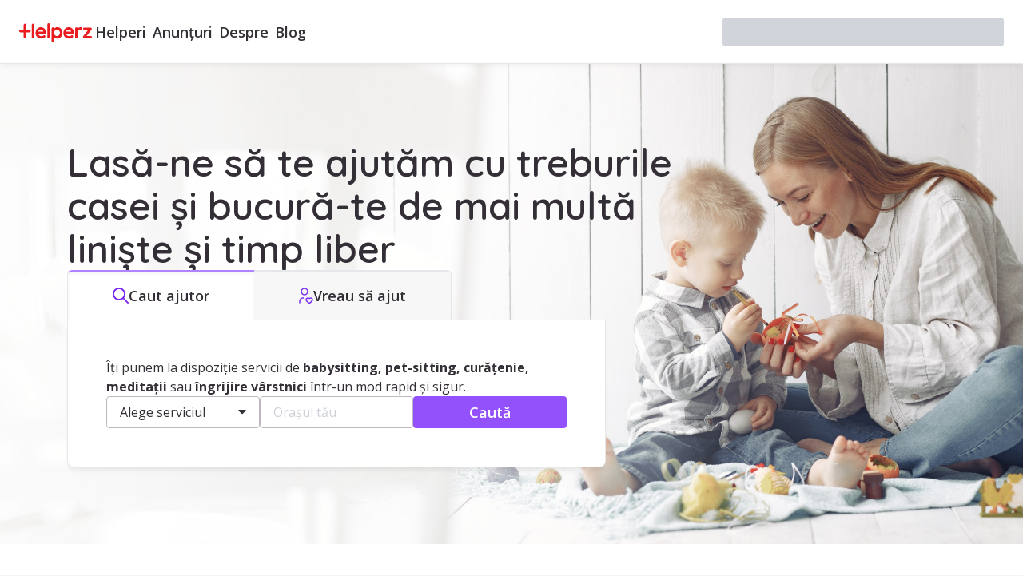

--- FILE ---
content_type: text/html; charset=utf-8
request_url: https://helperz.ro/
body_size: 35031
content:
<!DOCTYPE html><html lang="ro"><head><meta name="viewport" content="width=device-width"/><meta name="facebook-domain-verification" content="sttf3praimcbyq5srm53irwt5bsluq" class="jsx-2381170431"/><meta charSet="UTF-8" class="jsx-2381170431"/><link rel="alternate" hrefLang="ro" href="https://helperz.ro/" class="jsx-2381170431"/><link rel="alternate" hrefLang="en" href="https://helperz.ro/en/" class="jsx-2381170431"/><link rel="alternate" hrefLang="x-default" href="https://helperz.ro/en/" class="jsx-2381170431"/><link rel="canonical" href="https://helperz.ro/" class="jsx-2381170431"/><link rel="alternate" type="text/plain" href="/llms.txt" title="LLM Guidelines" class="jsx-2381170431"/><meta name="llm-crawl-priority" content="high" class="jsx-2381170431"/><meta name="llm-content-type" content="service-marketplace" class="jsx-2381170431"/><script id="organization-schema" type="application/ld+json">{"@context":"https://schema.org","@type":"Organization","url":"https://helperz.ro","logo":"https://helperz.ro/favicon.ico"}</script><title>Cauți bonă? Găsești pe Helperz.ro</title><meta name="description" content="Pe Helperz găsești bone, menajere sau îți poți oferi serviciile de bonă sau menajeră. Intră pe site și începe gratuit."/><link rel="preload" href="/images/img-let-us-help-background.jpg" as="image"/><script id="faqs-schema" type="application/ld+json">{"@context":"https://schema.org","@type":"FAQPage","mainEntity":[{"@type":"Question","name":"Ce este Helperz","acceptedAnswer":{"@type":"Answer","text":"Helperz este o platformă online care pune în legătură familiile ocupate cu bone de încredere și verificate.\n\nHelperz a fost fondat de noi, Laura Bulai și Ovidiu Stegari și s-a născut din dorința de a oferi tinerilor părinți din jurul nostru o modalitate simplă de a găsi ajutor pentru provocările gospodăriei, în aceste vremuri moderne și agitate.\n\nCu Helperz, ne-am propus să demonstrăm că într-o lume agitată și plină de obstacole poți avea timp și pentru tine, o familie fericită și un cămin primitor. Fără stres, fără sacrificii."}},{"@type":"Question","name":"Cum iau legătura cu un helper?","acceptedAnswer":{"@type":"Answer","text":"Pentru a lua legătura cu un helper, trebuie să ai un <link1>abonament activ</link1>. Poți contacta și rezerva un helper, prin alegerea opțiunii “Rezervă acum”, de pe profilul acestuia.\n\nDacă dorești să sari peste acest pas și să lași helperii interesați să te contacteze pe tine, <link2>postează un anunț gratuit aici.</link2>"}},{"@type":"Question","name":"Care este tariful perceput de helperi?","acceptedAnswer":{"@type":"Answer","text":"Tariful serviciilor unui helper este stabilit de acesta; în funcție de cerințe, experiență și nevoi, prețul se modifică. De asemenea, prețul este informativ și negociabil."}},{"@type":"Question","name":"Cum pot să devin un Helper?","acceptedAnswer":{"@type":"Answer","text":"Pentru a deveni Helper, trebuie să-ți <link1>creezi un cont gratuit</link1>.\n\nPentru a apărea în lista de bone și a aplica la anunțuri, trebuie să ai un profil completat (fie de babysitter sau de menajeră) și să ai statusul de verificat."}}]}</script><meta name="next-head-count" content="15"/><link rel="preload" href="/_next/static/media/403511e41efd5e81.p.woff2" as="font" type="font/woff2" crossorigin="anonymous" data-next-font=""/><link rel="preload" href="/_next/static/media/e807dee2426166ad.p.woff2" as="font" type="font/woff2" crossorigin="anonymous" data-next-font=""/><link rel="preload" href="/_next/static/media/9b4fbfc777bb173a.p.woff2" as="font" type="font/woff2" crossorigin="anonymous" data-next-font=""/><link rel="preload" href="/_next/static/media/a74fb1607b845cb0.p.woff2" as="font" type="font/woff2" crossorigin="anonymous" data-next-font=""/><link rel="preload" href="/_next/static/css/9dc9b784da143310.css" as="style" crossorigin=""/><link rel="stylesheet" href="/_next/static/css/9dc9b784da143310.css" crossorigin="" data-n-g=""/><link rel="preload" href="/_next/static/css/76aec590875be17e.css" as="style" crossorigin=""/><link rel="stylesheet" href="/_next/static/css/76aec590875be17e.css" crossorigin="" data-n-p=""/><link rel="preload" href="/_next/static/css/056c501d44ecec66.css" as="style" crossorigin=""/><link rel="stylesheet" href="/_next/static/css/056c501d44ecec66.css" crossorigin="" data-n-p=""/><noscript data-n-css=""></noscript><script defer="" crossorigin="" nomodule="" src="/_next/static/chunks/polyfills-c67a75d1b6f99dc8.js"></script><script src="/_next/static/chunks/webpack-a81be870f05dbaca.js" defer="" crossorigin=""></script><script src="/_next/static/chunks/framework-a3a1a1cf464570b6.js" defer="" crossorigin=""></script><script src="/_next/static/chunks/main-2ac19541c9c324eb.js" defer="" crossorigin=""></script><script src="/_next/static/chunks/pages/_app-4f823a0e2504b148.js" defer="" crossorigin=""></script><script src="/_next/static/chunks/6674-6067d0b2dde723a7.js" defer="" crossorigin=""></script><script src="/_next/static/chunks/7253-2b32738c8f7df996.js" defer="" crossorigin=""></script><script src="/_next/static/chunks/6882-838f412a62662485.js" defer="" crossorigin=""></script><script src="/_next/static/chunks/4268-13860fec8071033b.js" defer="" crossorigin=""></script><script src="/_next/static/chunks/8051-f86689d92cd1d8c3.js" defer="" crossorigin=""></script><script src="/_next/static/chunks/1905-579464036208fa50.js" defer="" crossorigin=""></script><script src="/_next/static/chunks/162-7cbca9b7d46f11ff.js" defer="" crossorigin=""></script><script src="/_next/static/chunks/8417-55a5836e3afb12ca.js" defer="" crossorigin=""></script><script src="/_next/static/chunks/594-8ba9ffed02f2f9eb.js" defer="" crossorigin=""></script><script src="/_next/static/chunks/7969-b76410739a859f4b.js" defer="" crossorigin=""></script><script src="/_next/static/chunks/6489-c7ad406a36a3610c.js" defer="" crossorigin=""></script><script src="/_next/static/chunks/7386-fefa32292ab0b939.js" defer="" crossorigin=""></script><script src="/_next/static/chunks/1819-bfe87fb3cdf5b0ca.js" defer="" crossorigin=""></script><script src="/_next/static/chunks/165-8abbb6cda0e5d73d.js" defer="" crossorigin=""></script><script src="/_next/static/chunks/8892-8d3a15704a6432d8.js" defer="" crossorigin=""></script><script src="/_next/static/chunks/5416-2c783ea329233bec.js" defer="" crossorigin=""></script><script src="/_next/static/chunks/pages/index-646adea47089f5d8.js" defer="" crossorigin=""></script><script src="/_next/static/62-bMg5LuKHDXEvF5pq5b/_buildManifest.js" defer="" crossorigin=""></script><script src="/_next/static/62-bMg5LuKHDXEvF5pq5b/_ssgManifest.js" defer="" crossorigin=""></script><style id="__jsx-2381170431">:root{--quicksand-font:'__Quicksand_304ca5', system-ui, arial;--openSans-font:'__Open_Sans_2815a1', system-ui, arial}</style></head><body><noscript><iframe src="https://www.googletagmanager.com/ns.html?id=GTM-5DBJMQ4" height="0" width="0" style="display:none;visibility:hidden"></iframe></noscript><div id="portal-root"></div><div id="__next"><div class="jsx-2381170431 w-full h-full"><header class="sticky top-0 flex flex-col z-[6]"><nav class="flex items-center justify-between w-full h-20 py-1 px-6 gap-2 bg-white-0 border-b border-[#E7E7E7] shadow-[0px_2px_8px_0px_#0000000D] lg:gap-4 lg:py-4 lg:px-6 2xl:px-[84px] space-x-4"><div class="flex items-center gap-6 xl:gap-12"><a class="mt-0.5 text-red-0" href="/"><svg id="Logo-Helperz" width="90.576" height="24" viewBox="0 0 90.576 24"><defs><rect id="Rectangle_96" data-name="Rectangle 96" width="90.576" height="24" fill="currentColor"></rect></defs><g id="Group_89" data-name="Group 89" clip-path="url(#clip-path)"><path id="Path_51" data-name="Path 51" d="M155.969,36.192a6.06,6.06,0,0,0-3.215-.929,6.363,6.363,0,0,0-3.25.89,6.616,6.616,0,0,0-2.449,2.564,7.908,7.908,0,0,0-.926,3.878A7.27,7.27,0,0,0,147,46.157a6.327,6.327,0,0,0,2.489,2.489,7.963,7.963,0,0,0,6.208.49,6.185,6.185,0,0,0,1.934-1.006,1.713,1.713,0,0,0,.76-1.346,1.351,1.351,0,0,0-.419-.982,1.568,1.568,0,0,0-1.937-.172q-.127.076-.47.292a4.076,4.076,0,0,1-.89.389,5.324,5.324,0,0,1-1.572.182,3.759,3.759,0,0,1-2.362-.816,3.64,3.64,0,0,1-1.3-2.085H157.6a1.749,1.749,0,0,0,1.149-.411,1.439,1.439,0,0,0,.529-1.091,6.749,6.749,0,0,0-.9-3.4,6.964,6.964,0,0,0-2.407-2.5m-.2,4.6h-6.3a2.968,2.968,0,0,1,3.285-2.471,3.154,3.154,0,0,1,2.032.726,2.484,2.484,0,0,1,.983,1.709Z" transform="translate(-125.737 -30.342)" fill="currentColor"></path><path id="Path_52" data-name="Path 52" d="M252.925,0a1.648,1.648,0,0,0-1.679,1.679v15.6a1.654,1.654,0,0,0,.468,1.195,1.559,1.559,0,0,0,1.16.484,1.648,1.648,0,0,0,1.679-1.679V1.679a1.656,1.656,0,0,0-.468-1.2A1.562,1.562,0,0,0,252.925,0" transform="translate(-216.186)" fill="currentColor"></path><path id="Path_53" data-name="Path 53" d="M299.62,36.181a5.937,5.937,0,0,0-3.229-.918,4.992,4.992,0,0,0-2.336.584,5.717,5.717,0,0,0-1.5,1.1A1.619,1.619,0,0,0,292.1,36a1.693,1.693,0,0,0-2.37,0,1.654,1.654,0,0,0-.469,1.195V52.663a1.643,1.643,0,0,0,.47,1.209,1.611,1.611,0,0,0,1.184.47,1.592,1.592,0,0,0,1.185-.484,1.656,1.656,0,0,0,.468-1.195V48.039a6.464,6.464,0,0,0,1.581,1,5.574,5.574,0,0,0,2.342.5,5.782,5.782,0,0,0,3.166-.918,6.369,6.369,0,0,0,2.257-2.553,8.109,8.109,0,0,0,.823-3.684,7.932,7.932,0,0,0-.836-3.673,6.449,6.449,0,0,0-2.283-2.54m-1.064,9.15a3.392,3.392,0,0,1-5.112,0,4.383,4.383,0,0,1-1-2.938,4.336,4.336,0,0,1,1-2.924,3.25,3.25,0,0,1,2.569-1.15,3.213,3.213,0,0,1,2.556,1.15,4.815,4.815,0,0,1-.013,5.863" transform="translate(-248.896 -30.342)" fill="currentColor"></path><path id="Path_54" data-name="Path 54" d="M404.334,36.192a6.059,6.059,0,0,0-3.215-.929,6.363,6.363,0,0,0-3.25.89,6.616,6.616,0,0,0-2.449,2.564,7.908,7.908,0,0,0-.926,3.878,7.27,7.27,0,0,0,.875,3.563,6.327,6.327,0,0,0,2.489,2.489,7.963,7.963,0,0,0,6.208.49A6.185,6.185,0,0,0,406,48.13a1.713,1.713,0,0,0,.76-1.346,1.351,1.351,0,0,0-.419-.982,1.568,1.568,0,0,0-1.937-.172q-.127.076-.47.292a4.075,4.075,0,0,1-.89.389,5.324,5.324,0,0,1-1.572.182,3.759,3.759,0,0,1-2.362-.816,3.64,3.64,0,0,1-1.3-2.085h8.154a1.749,1.749,0,0,0,1.149-.411,1.439,1.439,0,0,0,.529-1.091,6.749,6.749,0,0,0-.9-3.4,6.963,6.963,0,0,0-2.407-2.5m-.2,4.6h-6.3a2.968,2.968,0,0,1,3.285-2.471,3.154,3.154,0,0,1,2.032.726,2.484,2.484,0,0,1,.983,1.709Z" transform="translate(-339.444 -30.342)" fill="currentColor"></path><path id="Path_55" data-name="Path 55" d="M507.321,35.725h0a2.076,2.076,0,0,0-1.363-.461,5.282,5.282,0,0,0-2.384.557,4,4,0,0,0-1.468,1.233A1.633,1.633,0,0,0,501.642,36a1.693,1.693,0,0,0-2.37,0A1.654,1.654,0,0,0,498.8,37.2V47.617a1.653,1.653,0,0,0,.468,1.195,1.693,1.693,0,0,0,2.37,0,1.655,1.655,0,0,0,.468-1.195V41.636a4.388,4.388,0,0,1,.377-1.9,2.826,2.826,0,0,1,.948-1.168,2.117,2.117,0,0,1,1.184-.38,1.927,1.927,0,0,1,.529.07c.174.05.286.083.331.1a2.657,2.657,0,0,0,.906.185,1.472,1.472,0,0,0,1.056-.43,1.7,1.7,0,0,0,.446-1.274,1.419,1.419,0,0,0-.568-1.117" transform="translate(-429.197 -30.343)" fill="currentColor"></path><path id="Path_56" data-name="Path 56" d="M579.69,49.783h0a1.534,1.534,0,0,0-1.106-.43h-4.99l5.882-7.622a2.031,2.031,0,0,0,.378-.666,2.52,2.52,0,0,0,.081-.682,1.461,1.461,0,0,0-.432-1.07,1.431,1.431,0,0,0-1.045-.432h-7.772a1.534,1.534,0,0,0-1.107.431,1.438,1.438,0,0,0-.446,1.072,1.519,1.519,0,0,0,1.553,1.553H575.3l-5.834,7.55a2.8,2.8,0,0,0-.4.705,2.358,2.358,0,0,0-.109.765,1.521,1.521,0,0,0,1.5,1.452h8.126a1.51,1.51,0,0,0,1.108-.445,1.556,1.556,0,0,0,0-2.18" transform="translate(-489.56 -33.454)" fill="currentColor"></path><path id="Path_57" data-name="Path 57" d="M113.418,3.906a1.654,1.654,0,0,0-1.654,1.654v15.1a1.654,1.654,0,0,0,3.307,0V5.56a1.654,1.654,0,0,0-1.654-1.654" transform="translate(-96.168 -3.361)" fill="currentColor"></path><path id="Path_58" data-name="Path 58" d="M12.667,11.453H8.814V5.559a1.654,1.654,0,0,0-3.307,0v5.895H1.654a1.654,1.654,0,1,0,0,3.307H5.507v5.895a1.654,1.654,0,0,0,3.307,0V14.761h3.853a1.654,1.654,0,1,0,0-3.307" transform="translate(0 -3.36)" fill="currentColor"></path></g></svg></a><div class="items-center gap-2 hidden lg:flex xl:gap-5"><a class="font-semibold p-1 hover:text-purple-3 text-base xl:text-lg " href="/bona" target="_self">Helperi</a><a class="font-semibold p-1 hover:text-purple-3 text-base xl:text-lg " href="/locuri-de-munca/bona" target="_self">Anunțuri</a><a class="font-semibold p-1 hover:text-purple-3 text-base xl:text-lg " href="/about" target="_self">Despre</a><a class="font-semibold p-1 hover:text-purple-3 text-base xl:text-lg " href="/blog/" target="_self">Blog</a></div></div><div class="w-full max-w-[352px]"><div class="bg-gray-300 animate-pulse rounded-3xl h-9 w-full !rounded"></div></div></nav></header><main class="h-full flex flex-col"><div class="bg-white-0"><section class="w-full bg-cover bg-center bg-no-repeat bg-white-0 lg:bg-[url(&#x27;/images/img-let-us-help-background.jpg&#x27;)]"><div class="w-full marketing-section flex-col gap-12 items-start"><h1 class="lg:text-4xl leading-[42px] lg:leading-[54px] text-2.5xl font-semibold font-display max-w-3xl">Lasă-ne să te ajutăm cu treburile casei și bucură-te de mai multă liniște și timp liber</h1><div class="max-w-[52.5rem]"><div dir="ltr" data-orientation="horizontal" class="w-full"><div role="tablist" aria-orientation="horizontal" class="flex flex-col md:flex-row" tabindex="-1" data-orientation="horizontal" style="outline:none"><button type="button" role="tab" aria-selected="true" aria-controls="radix-:R46aiu6:-content-caut-ajutor" data-state="active" id="radix-:R46aiu6:-trigger-caut-ajutor" class="py-4 px-14 text-base lg:text-lg font-semibold transition-all  rounded-tl-md border-t-2 border-l border-gray-10 shadow-inner bg-white-0 flex items-center gap-4 data-[state=active]:border-t-2 data-[state=active]:border-t-purple-7 data-[state=inactive]:bg-gray-5 data-[state=inactive]:border-l hover:text-purple-7" tabindex="-1" data-orientation="horizontal" data-radix-collection-item=""><svg width="20" height="20" viewBox="0 0 20 20" fill="none"><path d="M19 19L13 13M1 8C1 8.91925 1.18106 9.82951 1.53284 10.6788C1.88463 11.5281 2.40024 12.2997 3.05025 12.9497C3.70026 13.5998 4.47194 14.1154 5.32122 14.4672C6.1705 14.8189 7.08075 15 8 15C8.91925 15 9.82951 14.8189 10.6788 14.4672C11.5281 14.1154 12.2997 13.5998 12.9497 12.9497C13.5998 12.2997 14.1154 11.5281 14.4672 10.6788C14.8189 9.82951 15 8.91925 15 8C15 7.08075 14.8189 6.1705 14.4672 5.32122C14.1154 4.47194 13.5998 3.70026 12.9497 3.05025C12.2997 2.40024 11.5281 1.88463 10.6788 1.53284C9.82951 1.18106 8.91925 1 8 1C7.08075 1 6.1705 1.18106 5.32122 1.53284C4.47194 1.88463 3.70026 2.40024 3.05025 3.05025C2.40024 3.70026 1.88463 4.47194 1.53284 5.32122C1.18106 6.1705 1 7.08075 1 8Z" stroke="#7C2EEF" stroke-width="2" stroke-linecap="round" stroke-linejoin="round"></path></svg>Caut ajutor</button><button type="button" role="tab" aria-selected="false" aria-controls="radix-:R46aiu6:-content-vreau-sa-ajut" data-state="inactive" id="radix-:R46aiu6:-trigger-vreau-sa-ajut" class="py-4 px-14 text-base lg:text-lg font-semibold transition-all rounded-tr-md bg-white-0 border-t-2 flex items-center gap-4 data-[state=active]:border-t-2 data-[state=active]:border-t-purple-7 data-[state=inactive]:bg-gray-5 data-[state=inactive]:border-r hover:text-purple-7" tabindex="-1" data-orientation="horizontal" data-radix-collection-item=""><svg width="18" height="21" viewBox="0 0 18 21" fill="none"><path d="M1 19V17C1 15.9391 1.42143 14.9217 2.17157 14.1716C2.92172 13.4214 3.93913 13 5 13H5.5M3 5C3 6.06087 3.42143 7.07828 4.17157 7.82843C4.92172 8.57857 5.93913 9 7 9C8.06087 9 9.07828 8.57857 9.82843 7.82843C10.5786 7.07828 11 6.06087 11 5C11 3.93913 10.5786 2.92172 9.82843 2.17157C9.07828 1.42143 8.06087 1 7 1C5.93913 1 4.92172 1.42143 4.17157 2.17157C3.42143 2.92172 3 3.93913 3 5ZM13.0001 20L16.3501 16.716C16.5556 16.5166 16.719 16.2782 16.8307 16.0146C16.9425 15.7511 17.0003 15.4678 17.0007 15.1815C17.0012 14.8953 16.9443 14.6118 16.8334 14.3479C16.7225 14.084 16.5599 13.845 16.3551 13.645C15.9373 13.2363 15.3763 13.007 14.7918 13.0059C14.2074 13.0048 13.6455 13.2319 13.2261 13.639L13.0021 13.859L12.7791 13.639C12.3613 13.2306 11.8006 13.0015 11.2163 13.0004C10.6321 12.9992 10.0705 13.2262 9.65112 13.633C9.44562 13.8323 9.28213 14.0707 9.1703 14.3342C9.05847 14.5977 9.00056 14.881 9 15.1672C8.99944 15.4535 9.05624 15.7369 9.16704 16.0009C9.27784 16.2648 9.4404 16.5039 9.64512 16.704L13.0001 20Z" stroke="#7C2EEF" stroke-width="1.5" stroke-linecap="round" stroke-linejoin="round"></path></svg>Vreau să ajut</button></div><div data-state="active" data-orientation="horizontal" role="tabpanel" aria-labelledby="radix-:R46aiu6:-trigger-caut-ajutor" id="radix-:R46aiu6:-content-caut-ajutor" tabindex="0" class="w-full bg-white-0 rounded-b-lg shadow-custom p-12 border border-gray-10 border-t-0 " style="animation-duration:0s"><div class="flex flex-col gap-6 justify-center items-start"><p class="text-md lg:text-base max-w-xl"><span>Îți punem la dispoziție servicii de<!-- --> </span><strong>babysitting<!-- -->, </strong><strong>pet-sitting<!-- -->, </strong><strong>curățenie<!-- -->, </strong><strong>meditații<!-- --> </strong><span>sau<!-- --> </span><strong>îngrijire vârstnici<!-- --> </strong><span>într-un mod rapid și sigur.</span></p><div class="flex gap-6 justify-center w-full md:flex-row flex-col"><div class="flex-1 min-w-40"><div class="flex flex-col"><button type="button" role="combobox" aria-controls="radix-:R2dc6aiu6:" aria-expanded="false" aria-autocomplete="none" dir="ltr" data-state="closed" data-placeholder="" class="bg-white-0 border border-gray-4 rounded p-4 flex items-center justify-between max-h-10 group space-x-2"><span style="pointer-events:none">Alege serviciul</span><div class="transition-transform group-data-[state=open]:rotate-180 text-gray-3" aria-hidden="true"><svg width="10" height="10" viewBox="0 0 10 6" fill="none"><path d="M9.00127 0C9.56927 0 9.86594 0.657333 9.52327 1.082L9.4726 1.138L5.4726 5.138C5.35781 5.25279 5.20508 5.32174 5.04306 5.33193C4.88104 5.34211 4.72087 5.29283 4.5926 5.19333L4.52994 5.138L0.529938 1.138L0.474604 1.07533L0.438604 1.024L0.402604 0.96L0.391271 0.936L0.373271 0.891333L0.351938 0.819333L0.345271 0.784L0.338604 0.744L0.335938 0.706V0.627333L0.339271 0.588667L0.345271 0.548667L0.351938 0.514L0.373271 0.442L0.391271 0.397333L0.437938 0.309333L0.481271 0.249333L0.529938 0.195333L0.592604 0.14L0.643938 0.104L0.707938 0.0680002L0.731938 0.0566667L0.776604 0.0386664L0.848604 0.0173333L0.883938 0.0106665L0.923937 0.00399971L0.961938 0.00133324L9.00127 0Z" fill="#342F36"></path></svg></div></button><select aria-hidden="true" tabindex="-1" style="position:absolute;border:0;width:1px;height:1px;padding:0;margin:-1px;overflow:hidden;clip:rect(0, 0, 0, 0);white-space:nowrap;word-wrap:normal"><option value=""></option></select></div></div><div class="flex-1"><input type="hidden" hidden="" readonly="" style="position:fixed;top:1px;left:1px;width:1px;height:0;padding:0;margin:-1px;overflow:hidden;clip:rect(0, 0, 0, 0);white-space:nowrap;border-width:0;display:none"/><div class="relative" aria-label="Choose a city" data-headlessui-state=""><input placeholder="Orașul tău" class="w-full border-none h-14 !m-0 text-gray-900 outline-none !bg-transparent !border-solid !border !border-gray-4 !rounded-[4px] !h-10 !text-base" id="headlessui-combobox-input-:Rllc6aiu6:" role="combobox" type="text" aria-expanded="false" aria-autocomplete="list" data-headlessui-state=""/></div></div><button type="button" class="rounded font-semibold transition-colors flex items-center justify-center space-x-3 bg-purple-1 text-white-0 hover:bg-purple-2 disabled:bg-gray-4 disabled:cursor-not-allowed px-4 py-2.5 text-lg md:w-fit w-full min-w-48 h-10"><span class="text-inherit">Caută</span></button></div></div></div><div data-state="inactive" data-orientation="horizontal" role="tabpanel" aria-labelledby="radix-:R46aiu6:-trigger-vreau-sa-ajut" hidden="" id="radix-:R46aiu6:-content-vreau-sa-ajut" tabindex="0" class="w-full bg-white-0 rounded-b-lg shadow-custom p-12 border border-gray-10 border-t-0"></div></div></div></div></section><section class="w-full marketing-section flex-col gap-12"><h2 class="lg:text-3xl text-2.5xl font-semibold font-display">Folosește Helperz simplu și rapid</h2><ul class="grid grid-cols-1 md:grid-cols-2 gap-6"><li class="flex flex-row items-center gap-5"><div class="icon"><svg width="64" height="64" viewBox="0 0 64 64" fill="none"><path d="M0 8C0 3.58172 3.58172 0 8 0H56C60.4183 0 64 3.58172 64 8V56C64 60.4183 60.4183 64 56 64H8C3.58172 64 0 60.4183 0 56V8Z" fill="#F9F5FF"></path><path d="M22 47V43.6667C22 41.8986 22.7024 40.2029 23.9526 38.9526C25.2029 37.7024 26.8986 37 28.6667 37H35.3333M37 43.6667L40.3333 47L47 40.3333M25.3333 23.6667C25.3333 25.4348 26.0357 27.1305 27.286 28.3807C28.5362 29.631 30.2319 30.3333 32 30.3333C33.7681 30.3333 35.4638 29.631 36.714 28.3807C37.9643 27.1305 38.6667 25.4348 38.6667 23.6667C38.6667 21.8986 37.9643 20.2029 36.714 18.9526C35.4638 17.7024 33.7681 17 32 17C30.2319 17 28.5362 17.7024 27.286 18.9526C26.0357 20.2029 25.3333 21.8986 25.3333 23.6667Z" stroke="#7C2EEF" stroke-width="2.5" stroke-linecap="round" stroke-linejoin="round"></path></svg></div><h3 class="font-mediuml text-lg xl:text-xl">Alege locația și serviciul de care ai nevoie.</h3></li><li class="flex flex-row items-center gap-5"><div class="icon"><svg width="64" height="64" viewBox="0 0 64 64" fill="none"><path d="M0 8C0 3.58172 3.58172 0 8 0H56C60.4183 0 64 3.58172 64 8V56C64 60.4183 60.4183 64 56 64H8C3.58172 64 0 60.4183 0 56V8Z" fill="#F9F5FF"></path><path d="M29.65 45.1334C27.9781 44.8973 26.3531 44.4025 24.8333 43.6667L17 45.3334L19.1667 38.8334C15.2933 33.105 16.79 25.7134 22.6667 21.5434C28.5433 17.375 36.9833 17.7167 42.4083 22.3434C45.0167 24.5684 46.54 27.4517 46.925 30.445M42 48.6669L47.5833 43.1936C47.9257 42.8614 48.1981 42.4639 48.3843 42.0246C48.5706 41.5854 48.6669 41.1133 48.6677 40.6362C48.6685 40.1591 48.5736 39.6867 48.3888 39.2468C48.204 38.807 47.933 38.4086 47.5917 38.0753C46.8952 37.3942 45.9603 37.012 44.9862 37.0101C44.0121 37.0082 43.0757 37.3868 42.3767 38.0653L42.0033 38.4319L41.6317 38.0653C40.9353 37.3847 40.0008 37.0028 39.027 37.0009C38.0533 36.999 37.1173 37.3773 36.4183 38.0553C36.0758 38.3874 35.8033 38.7848 35.617 39.224C35.4306 39.6632 35.3341 40.1352 35.3331 40.6123C35.3322 41.0894 35.4269 41.5619 35.6115 42.0018C35.7962 42.4417 36.0671 42.8401 36.4083 43.1736L42 48.6669Z" stroke="#7C2EEF" stroke-width="2.5" stroke-linecap="round" stroke-linejoin="round"></path></svg></div><h3 class="font-mediuml text-lg xl:text-xl">Alege Helperul în funcție de criteriile tale.</h3></li><li class="flex flex-row items-center gap-5"><div class="icon"><svg width="64" height="64" viewBox="0 0 64 64" fill="none"><path d="M0 8C0 3.58172 3.58172 0 8 0H56C60.4183 0 64 3.58172 64 8V56C64 60.4183 60.4183 64 56 64H8C3.58172 64 0 60.4183 0 56V8Z" fill="#F9F5FF"></path><path d="M18.6666 25.3334V22.0001C18.6666 21.116 19.0178 20.2682 19.6429 19.6431C20.2681 19.0179 21.1159 18.6667 22 18.6667H25.3333M18.6666 38.6667V42.0001C18.6666 42.8841 19.0178 43.732 19.6429 44.3571C20.2681 44.9822 21.1159 45.3334 22 45.3334H25.3333M38.6666 18.6667H42C42.884 18.6667 43.7319 19.0179 44.357 19.6431C44.9821 20.2682 45.3333 21.116 45.3333 22.0001V25.3334M38.6666 45.3334H42C42.884 45.3334 43.7319 44.9822 44.357 44.3571C44.9821 43.732 45.3333 42.8841 45.3333 42.0001V38.6667M25.3333 38.6667C25.3333 37.7827 25.6845 36.9348 26.3096 36.3097C26.9347 35.6846 27.7826 35.3334 28.6666 35.3334H35.3333C36.2173 35.3334 37.0652 35.6846 37.6903 36.3097C38.3154 36.9348 38.6666 37.7827 38.6666 38.6667M28.6666 27.0001C28.6666 27.8841 29.0178 28.732 29.6429 29.3571C30.2681 29.9822 31.1159 30.3334 32 30.3334C32.884 30.3334 33.7319 29.9822 34.357 29.3571C34.9821 28.732 35.3333 27.8841 35.3333 27.0001C35.3333 26.116 34.9821 25.2682 34.357 24.6431C33.7319 24.0179 32.884 23.6667 32 23.6667C31.1159 23.6667 30.2681 24.0179 29.6429 24.6431C29.0178 25.2682 28.6666 26.116 28.6666 27.0001Z" stroke="#7C2EEF" stroke-width="2.5" stroke-linecap="round" stroke-linejoin="round"></path></svg></div><h3 class="font-mediuml text-lg xl:text-xl">Activează contul premium Helperz.</h3></li><li class="flex flex-row items-center gap-5"><div class="icon"><svg width="64" height="64" viewBox="0 0 64 64" fill="none"><path d="M0 8C0 3.58172 3.58172 0 8 0H56C60.4183 0 64 3.58172 64 8V56C64 60.4183 60.4183 64 56 64H8C3.58172 64 0 60.4183 0 56V8Z" fill="#F9F5FF"></path><path d="M27 32.0001L30.3333 35.3334L37 28.6667M20.3341 24C20.3341 23.0276 20.7204 22.0949 21.408 21.4073C22.0957 20.7197 23.0283 20.3334 24.0008 20.3334H25.6674C26.6356 20.3328 27.5643 19.9494 28.2508 19.2667L29.4174 18.1C29.7582 17.7574 30.1633 17.4854 30.6095 17.2999C31.0557 17.1143 31.5342 17.0188 32.0174 17.0188C32.5007 17.0188 32.9792 17.1143 33.4254 17.2999C33.8716 17.4854 34.2767 17.7574 34.6174 18.1L35.7841 19.2667C36.4708 19.95 37.4008 20.3334 38.3674 20.3334H40.0341C41.0066 20.3334 41.9392 20.7197 42.6268 21.4073C43.3145 22.0949 43.7008 23.0276 43.7008 24V25.6667C43.7008 26.6334 44.0841 27.5634 44.7674 28.25L45.9341 29.4167C46.2768 29.7574 46.5487 30.1626 46.7343 30.6088C46.9198 31.055 47.0153 31.5335 47.0153 32.0167C47.0153 32.5 46.9198 32.9784 46.7343 33.4246C46.5487 33.8708 46.2768 34.276 45.9341 34.6167L44.7674 35.7834C44.0848 36.4699 43.7013 37.3985 43.7008 38.3667V40.0334C43.7008 41.0058 43.3145 41.9385 42.6268 42.6261C41.9392 43.3137 41.0066 43.7 40.0341 43.7H38.3674C37.3993 43.7006 36.4706 44.084 35.7841 44.7667L34.6174 45.9334C34.2767 46.276 33.8716 46.548 33.4254 46.7335C32.9792 46.9191 32.5007 47.0146 32.0174 47.0146C31.5342 47.0146 31.0557 46.9191 30.6095 46.7335C30.1633 46.548 29.7582 46.276 29.4174 45.9334L28.2508 44.7667C27.5643 44.084 26.6356 43.7006 25.6674 43.7H24.0008C23.0283 43.7 22.0957 43.3137 21.408 42.6261C20.7204 41.9385 20.3341 41.0058 20.3341 40.0334V38.3667C20.3335 37.3985 19.9501 36.4699 19.2674 35.7834L18.1008 34.6167C17.7581 34.276 17.4862 33.8708 17.3006 33.4246C17.1151 32.9784 17.0195 32.5 17.0195 32.0167C17.0195 31.5335 17.1151 31.055 17.3006 30.6088C17.4862 30.1626 17.7581 29.7574 18.1008 29.4167L19.2674 28.25C19.9501 27.5635 20.3335 26.6349 20.3341 25.6667V24Z" stroke="#7C2EEF" stroke-width="2.5" stroke-linecap="round" stroke-linejoin="round"></path></svg></div><h3 class="font-mediuml text-lg xl:text-xl">Ia legătura cu persoana aleasă și stabilește o întâlnire.</h3></li><li class="flex flex-row items-center gap-5"><div class="icon"><svg width="64" height="64" viewBox="0 0 64 64" fill="none"><path d="M0 8C0 3.58172 3.58172 0 8 0H56C60.4183 0 64 3.58172 64 8V56C64 60.4183 60.4183 64 56 64H8C3.58172 64 0 60.4183 0 56V8Z" fill="#F9F5FF"></path><path d="M27 32.0001L30.3333 35.3334L37 28.6667M20.3341 24C20.3341 23.0276 20.7204 22.0949 21.408 21.4073C22.0957 20.7197 23.0283 20.3334 24.0008 20.3334H25.6674C26.6356 20.3328 27.5643 19.9494 28.2508 19.2667L29.4174 18.1C29.7582 17.7574 30.1633 17.4854 30.6095 17.2999C31.0557 17.1143 31.5342 17.0188 32.0174 17.0188C32.5007 17.0188 32.9792 17.1143 33.4254 17.2999C33.8716 17.4854 34.2767 17.7574 34.6174 18.1L35.7841 19.2667C36.4708 19.95 37.4008 20.3334 38.3674 20.3334H40.0341C41.0066 20.3334 41.9392 20.7197 42.6268 21.4073C43.3145 22.0949 43.7008 23.0276 43.7008 24V25.6667C43.7008 26.6334 44.0841 27.5634 44.7674 28.25L45.9341 29.4167C46.2768 29.7574 46.5487 30.1626 46.7343 30.6088C46.9198 31.055 47.0153 31.5335 47.0153 32.0167C47.0153 32.5 46.9198 32.9784 46.7343 33.4246C46.5487 33.8708 46.2768 34.276 45.9341 34.6167L44.7674 35.7834C44.0848 36.4699 43.7013 37.3985 43.7008 38.3667V40.0334C43.7008 41.0058 43.3145 41.9385 42.6268 42.6261C41.9392 43.3137 41.0066 43.7 40.0341 43.7H38.3674C37.3993 43.7006 36.4706 44.084 35.7841 44.7667L34.6174 45.9334C34.2767 46.276 33.8716 46.548 33.4254 46.7335C32.9792 46.9191 32.5007 47.0146 32.0174 47.0146C31.5342 47.0146 31.0557 46.9191 30.6095 46.7335C30.1633 46.548 29.7582 46.276 29.4174 45.9334L28.2508 44.7667C27.5643 44.084 26.6356 43.7006 25.6674 43.7H24.0008C23.0283 43.7 22.0957 43.3137 21.408 42.6261C20.7204 41.9385 20.3341 41.0058 20.3341 40.0334V38.3667C20.3335 37.3985 19.9501 36.4699 19.2674 35.7834L18.1008 34.6167C17.7581 34.276 17.4862 33.8708 17.3006 33.4246C17.1151 32.9784 17.0195 32.5 17.0195 32.0167C17.0195 31.5335 17.1151 31.055 17.3006 30.6088C17.4862 30.1626 17.7581 29.7574 18.1008 29.4167L19.2674 28.25C19.9501 27.5635 20.3335 26.6349 20.3341 25.6667V24Z" stroke="#7C2EEF" stroke-width="2.5" stroke-linecap="round" stroke-linejoin="round"></path></svg></div><h3 class="font-mediuml text-lg xl:text-xl">Profită de timpul liber câștigat.</h3></li></ul></section><section class="w-full flex flex-col gap-12"><div class="w-full bg-gray-5"><div class="marketing-section"><div class="flex flex-col gap-12 max-w-[540px]"><h2 class="lg:text-3xl text-2.5xl font-semibold font-display">Ai nevoie de ajutor acasă?</h2><div class="flex flex-col gap-3"><h3 class="text-base lg:text-lg">Helperz te ajută să te bucuri mai mult de familie dar și de timpul tău, fără stres și fără să-ți sacrifici timpul alocat vieții sociale și profesionale pentru îngrijirea celor dragi sau a locuinței.</h3><h3 class="text-base lg:text-lg">Toate astea în deplină siguranță și încredere la un preț accesibil.</h3></div><a class="rounded font-semibold transition-colors flex items-center justify-center space-x-3 text-purple-3 font-semibold hover:text-purple-1 px-4 py-2.5 text-lg !justify-start flex-row w-full" href="/bona"><span class="text-inherit">Găsește un helper</span><svg width="24" height="24" id="Group_670" data-name="Group 670" viewBox="0 0 12 6"><defs><rect id="Rectangle_151" data-name="Rectangle 151" width="12" height="6" fill="currentColor"></rect></defs><g id="Group_190" data-name="Group 190" clip-path="url(#clip-path)"><path id="Path_158" data-name="Path 158" d="M119.046,6a.544.544,0,0,1-.413-.191.575.575,0,0,1,.048-.8l2.262-2.05L118.767.989a.576.576,0,0,1-.048-.8A.542.542,0,0,1,119.5.142l2.643,2.4a.575.575,0,0,1,0,.847l-2.73,2.474a.542.542,0,0,1-.365.142" transform="translate(-110.327 0)" fill="currentColor"></path><path id="Path_159" data-name="Path 159" d="M10.942,35.58H.551a.566.566,0,0,1,0-1.131h10.39a.566.566,0,0,1,0,1.131" transform="translate(0 -32.014)" fill="currentColor"></path></g></svg></a></div><img alt="Imagine cu o femeie ocupată" loading="lazy" width="624" height="350" decoding="async" data-nimg="1" style="color:transparent" sizes="(max-width: 639px) 50vw, (max-width:1199px) 80vw, (min-width: 1200px) 50vw" srcSet="/_next/image?url=%2F_next%2Fstatic%2Fmedia%2Fimg-ajutor-acasa_min.c453dfc8.jpg&amp;w=16&amp;q=85 16w, /_next/image?url=%2F_next%2Fstatic%2Fmedia%2Fimg-ajutor-acasa_min.c453dfc8.jpg&amp;w=16&amp;q=85 16w, /_next/image?url=%2F_next%2Fstatic%2Fmedia%2Fimg-ajutor-acasa_min.c453dfc8.jpg&amp;w=32&amp;q=85 32w, /_next/image?url=%2F_next%2Fstatic%2Fmedia%2Fimg-ajutor-acasa_min.c453dfc8.jpg&amp;w=32&amp;q=85 32w, /_next/image?url=%2F_next%2Fstatic%2Fmedia%2Fimg-ajutor-acasa_min.c453dfc8.jpg&amp;w=48&amp;q=85 48w, /_next/image?url=%2F_next%2Fstatic%2Fmedia%2Fimg-ajutor-acasa_min.c453dfc8.jpg&amp;w=48&amp;q=85 48w, /_next/image?url=%2F_next%2Fstatic%2Fmedia%2Fimg-ajutor-acasa_min.c453dfc8.jpg&amp;w=64&amp;q=85 64w, /_next/image?url=%2F_next%2Fstatic%2Fmedia%2Fimg-ajutor-acasa_min.c453dfc8.jpg&amp;w=64&amp;q=85 64w, /_next/image?url=%2F_next%2Fstatic%2Fmedia%2Fimg-ajutor-acasa_min.c453dfc8.jpg&amp;w=96&amp;q=85 96w, /_next/image?url=%2F_next%2Fstatic%2Fmedia%2Fimg-ajutor-acasa_min.c453dfc8.jpg&amp;w=128&amp;q=85 128w, /_next/image?url=%2F_next%2Fstatic%2Fmedia%2Fimg-ajutor-acasa_min.c453dfc8.jpg&amp;w=256&amp;q=85 256w, /_next/image?url=%2F_next%2Fstatic%2Fmedia%2Fimg-ajutor-acasa_min.c453dfc8.jpg&amp;w=384&amp;q=85 384w, /_next/image?url=%2F_next%2Fstatic%2Fmedia%2Fimg-ajutor-acasa_min.c453dfc8.jpg&amp;w=512&amp;q=85 512w, /_next/image?url=%2F_next%2Fstatic%2Fmedia%2Fimg-ajutor-acasa_min.c453dfc8.jpg&amp;w=640&amp;q=85 640w, /_next/image?url=%2F_next%2Fstatic%2Fmedia%2Fimg-ajutor-acasa_min.c453dfc8.jpg&amp;w=750&amp;q=85 750w, /_next/image?url=%2F_next%2Fstatic%2Fmedia%2Fimg-ajutor-acasa_min.c453dfc8.jpg&amp;w=828&amp;q=85 828w, /_next/image?url=%2F_next%2Fstatic%2Fmedia%2Fimg-ajutor-acasa_min.c453dfc8.jpg&amp;w=1080&amp;q=85 1080w, /_next/image?url=%2F_next%2Fstatic%2Fmedia%2Fimg-ajutor-acasa_min.c453dfc8.jpg&amp;w=1200&amp;q=85 1200w, /_next/image?url=%2F_next%2Fstatic%2Fmedia%2Fimg-ajutor-acasa_min.c453dfc8.jpg&amp;w=1920&amp;q=85 1920w, /_next/image?url=%2F_next%2Fstatic%2Fmedia%2Fimg-ajutor-acasa_min.c453dfc8.jpg&amp;w=2048&amp;q=85 2048w, /_next/image?url=%2F_next%2Fstatic%2Fmedia%2Fimg-ajutor-acasa_min.c453dfc8.jpg&amp;w=3840&amp;q=85 3840w" src="/_next/image?url=%2F_next%2Fstatic%2Fmedia%2Fimg-ajutor-acasa_min.c453dfc8.jpg&amp;w=3840&amp;q=85"/></div></div><div class="marketing-section flex-col-reverse lg:flex-row"><img alt="Imagine cu o femeie gata de curățenie" loading="lazy" width="624" height="350" decoding="async" data-nimg="1" style="color:transparent" sizes="(max-width: 639px) 50vw, (max-width:1199px) 80vw, (min-width: 1200px) 50vw" srcSet="/_next/image?url=%2F_next%2Fstatic%2Fmedia%2Fimg-ofer-ajutor_min.f8271407.jpg&amp;w=16&amp;q=85 16w, /_next/image?url=%2F_next%2Fstatic%2Fmedia%2Fimg-ofer-ajutor_min.f8271407.jpg&amp;w=16&amp;q=85 16w, /_next/image?url=%2F_next%2Fstatic%2Fmedia%2Fimg-ofer-ajutor_min.f8271407.jpg&amp;w=32&amp;q=85 32w, /_next/image?url=%2F_next%2Fstatic%2Fmedia%2Fimg-ofer-ajutor_min.f8271407.jpg&amp;w=32&amp;q=85 32w, /_next/image?url=%2F_next%2Fstatic%2Fmedia%2Fimg-ofer-ajutor_min.f8271407.jpg&amp;w=48&amp;q=85 48w, /_next/image?url=%2F_next%2Fstatic%2Fmedia%2Fimg-ofer-ajutor_min.f8271407.jpg&amp;w=48&amp;q=85 48w, /_next/image?url=%2F_next%2Fstatic%2Fmedia%2Fimg-ofer-ajutor_min.f8271407.jpg&amp;w=64&amp;q=85 64w, /_next/image?url=%2F_next%2Fstatic%2Fmedia%2Fimg-ofer-ajutor_min.f8271407.jpg&amp;w=64&amp;q=85 64w, /_next/image?url=%2F_next%2Fstatic%2Fmedia%2Fimg-ofer-ajutor_min.f8271407.jpg&amp;w=96&amp;q=85 96w, /_next/image?url=%2F_next%2Fstatic%2Fmedia%2Fimg-ofer-ajutor_min.f8271407.jpg&amp;w=128&amp;q=85 128w, /_next/image?url=%2F_next%2Fstatic%2Fmedia%2Fimg-ofer-ajutor_min.f8271407.jpg&amp;w=256&amp;q=85 256w, /_next/image?url=%2F_next%2Fstatic%2Fmedia%2Fimg-ofer-ajutor_min.f8271407.jpg&amp;w=384&amp;q=85 384w, /_next/image?url=%2F_next%2Fstatic%2Fmedia%2Fimg-ofer-ajutor_min.f8271407.jpg&amp;w=512&amp;q=85 512w, /_next/image?url=%2F_next%2Fstatic%2Fmedia%2Fimg-ofer-ajutor_min.f8271407.jpg&amp;w=640&amp;q=85 640w, /_next/image?url=%2F_next%2Fstatic%2Fmedia%2Fimg-ofer-ajutor_min.f8271407.jpg&amp;w=750&amp;q=85 750w, /_next/image?url=%2F_next%2Fstatic%2Fmedia%2Fimg-ofer-ajutor_min.f8271407.jpg&amp;w=828&amp;q=85 828w, /_next/image?url=%2F_next%2Fstatic%2Fmedia%2Fimg-ofer-ajutor_min.f8271407.jpg&amp;w=1080&amp;q=85 1080w, /_next/image?url=%2F_next%2Fstatic%2Fmedia%2Fimg-ofer-ajutor_min.f8271407.jpg&amp;w=1200&amp;q=85 1200w, /_next/image?url=%2F_next%2Fstatic%2Fmedia%2Fimg-ofer-ajutor_min.f8271407.jpg&amp;w=1920&amp;q=85 1920w, /_next/image?url=%2F_next%2Fstatic%2Fmedia%2Fimg-ofer-ajutor_min.f8271407.jpg&amp;w=2048&amp;q=85 2048w, /_next/image?url=%2F_next%2Fstatic%2Fmedia%2Fimg-ofer-ajutor_min.f8271407.jpg&amp;w=3840&amp;q=85 3840w" src="/_next/image?url=%2F_next%2Fstatic%2Fmedia%2Fimg-ofer-ajutor_min.f8271407.jpg&amp;w=3840&amp;q=85"/><div class="flex flex-col gap-12 max-w-[540px]"><h2 class="lg:text-3xl text-2.5xl font-semibold font-display">Vrei să oferi ajutor?</h2><div class="flex flex-col gap-3"><h3 class="text-base lg:text-lg">Dacă ești bonă, petsitter, menajeră, profesor meditații sau îngrijitor vârstnici, te putem ajuta să obții mai mulți clienți, ușor și simplu.</h3><h3 class="text-base lg:text-lg">Folosește platforma Helperz pentru a-ți pune serviciile la dispoziția a cât mai mulți oameni.</h3></div><a class="rounded font-semibold transition-colors flex items-center justify-center space-x-3 text-purple-3 font-semibold hover:text-purple-1 px-4 py-2.5 text-lg !justify-start flex-row w-full" href="/sign-up"><span class="text-inherit">Înscrie-te Gratuit</span><svg width="24" height="24" id="Group_670" data-name="Group 670" viewBox="0 0 12 6"><defs><rect id="Rectangle_151" data-name="Rectangle 151" width="12" height="6" fill="currentColor"></rect></defs><g id="Group_190" data-name="Group 190" clip-path="url(#clip-path)"><path id="Path_158" data-name="Path 158" d="M119.046,6a.544.544,0,0,1-.413-.191.575.575,0,0,1,.048-.8l2.262-2.05L118.767.989a.576.576,0,0,1-.048-.8A.542.542,0,0,1,119.5.142l2.643,2.4a.575.575,0,0,1,0,.847l-2.73,2.474a.542.542,0,0,1-.365.142" transform="translate(-110.327 0)" fill="currentColor"></path><path id="Path_159" data-name="Path 159" d="M10.942,35.58H.551a.566.566,0,0,1,0-1.131h10.39a.566.566,0,0,1,0,1.131" transform="translate(0 -32.014)" fill="currentColor"></path></g></svg></a></div></div></section><section class="w-full flex flex-col gap-12"><div class="marketing-section flex-col gap-12 items-center justify-center"><h2 class="lg:text-3xl text-2.5xl font-semibold font-display">Descoperă toate serviciile Helperz</h2><div class="flex gap-6 flex-wrap items-center justify-center"><a class="flex flex-col items-center justify-center p-6 px-5 gap-3 border border-gray-7 rounded-3xl shadow-custom w-48 transition-transform duration-300 hover:scale-105 hover:shadow-lg cursor-pointer" href="/bona"><svg width="80" height="80" viewBox="0 0 80 80" fill="none"><path d="M0 40C0 17.9086 17.9086 0 40 0C62.0914 0 80 17.9086 80 40C80 62.0914 62.0914 80 40 80C17.9086 80 0 62.0914 0 40Z" fill="#F9F5FF"></path><path d="M23.3333 28.3333H27.4999L30.2199 36.495C30.8836 38.4865 32.1572 40.2186 33.8601 41.4459C35.5631 42.6733 37.6091 43.3336 39.7083 43.3333H44.1666C46.5977 43.3333 48.9293 42.3676 50.6484 40.6485C52.3675 38.9294 53.3332 36.5978 53.3332 34.1667C53.3332 31.7355 52.3675 29.4039 50.6484 27.6849C48.9293 25.9658 46.5977 25 44.1666 25H43.3333V35M29.9999 35H53.3332M34.9999 48.3333L36.6666 43.3333M46.6666 43.3333L48.3332 48.3333M29.9999 51.6667C29.9999 52.5507 30.3511 53.3986 30.9762 54.0237C31.6013 54.6488 32.4492 55 33.3333 55C34.2173 55 35.0652 54.6488 35.6903 54.0237C36.3154 53.3986 36.6666 52.5507 36.6666 51.6667C36.6666 50.7826 36.3154 49.9348 35.6903 49.3096C35.0652 48.6845 34.2173 48.3333 33.3333 48.3333C32.4492 48.3333 31.6013 48.6845 30.9762 49.3096C30.3511 49.9348 29.9999 50.7826 29.9999 51.6667ZM46.6666 51.6667C46.6666 52.5507 47.0178 53.3986 47.6429 54.0237C48.268 54.6488 49.1159 55 49.9999 55C50.884 55 51.7318 54.6488 52.3569 54.0237C52.9821 53.3986 53.3332 52.5507 53.3332 51.6667C53.3332 50.7826 52.9821 49.9348 52.3569 49.3096C51.7318 48.6845 50.884 48.3333 49.9999 48.3333C49.1159 48.3333 48.268 48.6845 47.6429 49.3096C47.0178 49.9348 46.6666 50.7826 46.6666 51.6667Z" stroke="#7C2EEF" stroke-width="2.5" stroke-linecap="round" stroke-linejoin="round"></path></svg><div class="flex flex-col items-center justify-center"><h3 class="font-semibold text-base lg:text-lg">Babysitting</h3><p class="text-gray-3 font-medium text-s lg:text-sm invisible">în curând</p></div></a><a class="flex flex-col items-center justify-center p-6 px-5 gap-3 border border-gray-7 rounded-3xl shadow-custom w-48 transition-transform duration-300 hover:scale-105 hover:shadow-lg cursor-pointer" href="/menajera"><svg width="80" height="80" viewBox="0 0 80 80" fill="none"><path d="M0 40C0 17.9086 17.9086 0 40 0C62.0914 0 80 17.9086 80 40C80 62.0914 62.0914 80 40 80C17.9086 80 0 62.0914 0 40Z" fill="#F0FAFF"></path><path d="M30.0001 36.6667C29.116 36.6667 28.2682 37.0179 27.6431 37.643C27.0179 38.2681 26.6667 39.1159 26.6667 40V51.6667C26.6667 52.5507 27.0179 53.3986 27.6431 54.0237C28.2682 54.6488 29.116 55 30.0001 55H36.6667C37.5508 55 38.3986 54.6488 39.0238 54.0237C39.6489 53.3986 40.0001 52.5507 40.0001 51.6667V40C40.0001 39.1159 39.6489 38.2681 39.0238 37.643C38.3986 37.0179 37.5508 36.6667 36.6667 36.6667M30.0001 36.6667H36.6667M30.0001 36.6667V30C30.0001 29.558 30.1757 29.134 30.4882 28.8215C30.8008 28.5089 31.2247 28.3333 31.6667 28.3333H35.0001C35.4421 28.3333 35.866 28.5089 36.1786 28.8215C36.4912 29.134 36.6667 29.558 36.6667 30V36.6667M45.0001 31.6667H45.0167M50.0001 35H50.0167M50.0001 28.3333H50.0167M55.0001 25H55.0167M55.0001 31.6667H55.0167M55.0001 38.3333H55.0167M36.6667 31.6667H38.3334" stroke="#0092CD" stroke-width="2.5" stroke-linecap="round" stroke-linejoin="round"></path></svg><div class="flex flex-col items-center justify-center"><h3 class="font-semibold text-base lg:text-lg">Menaj</h3><p class="text-gray-3 font-medium text-s lg:text-sm invisible">în curând</p></div></a><a class="flex flex-col items-center justify-center p-6 px-5 gap-3 border border-gray-7 rounded-3xl shadow-custom w-48 transition-transform duration-300 hover:scale-105 hover:shadow-lg cursor-pointer" href="/petsitter"><svg width="80" height="80" viewBox="0 0 80 80" fill="none"><path d="M0 40C0 17.9086 17.9086 0 40 0C62.0914 0 80 17.9086 80 40C80 62.0914 62.0914 80 40 80C17.9086 80 0 62.0914 0 40Z" fill="#fefce8"></path><path d="M44.5 42.5C42.6666 39.1666 42.0983 38.3333 40 38.3333C37.9016 38.3333 37.1066 39.5916 35.2733 42.9116C33.7033 45.75 30.53 45.9866 29.7383 48.3966C29.5766 48.8383 29.4966 49.525 29.5 50C29.5 51.96 30.8116 53.3333 32.5 53.3333C34.5983 53.3333 37.5 51.6666 40 51.6666C42.5 51.6666 45.4016 53.3333 47.5 53.3333C49.1883 53.3333 50.5 51.9616 50.5 50C50.5 49.525 50.4183 48.8383 50.2566 48.3966C49.465 45.9783 46.07 45.3383 44.5 42.5Z" stroke="#F9C80B" stroke-width="2.5" stroke-linecap="round" stroke-linejoin="round"></path><path d="M53.6466 33.47C53.4325 33.3795 53.2024 33.333 52.9699 33.3333H52.9449C51.7199 33.3533 50.3449 34.5833 49.6233 36.4433C48.7583 38.6683 49.1566 40.9433 50.5199 41.53C50.7349 41.6216 50.9649 41.6666 51.1966 41.6666C52.4283 41.6666 53.8216 40.43 54.5483 38.5566C55.4083 36.3316 55.0016 34.0566 53.6466 33.47Z" stroke="#F9C80B" stroke-width="2.5" stroke-linecap="round" stroke-linejoin="round"></path><path d="M35.79 35C35.8816 35 35.9716 35 36.0616 34.9816C37.635 34.7683 38.6166 32.7383 38.2616 30.445C37.9233 28.2833 36.5166 26.6666 35.0416 26.6666C34.95 26.6666 34.86 26.6666 34.77 26.685C33.1966 26.8983 32.215 28.9283 32.57 31.2216C32.91 33.3766 34.3166 35 35.7916 35H35.79Z" stroke="#F9C80B" stroke-width="2.5" stroke-linecap="round" stroke-linejoin="round"></path><path d="M47.4266 31.2216C47.7833 28.9283 46.8016 26.8983 45.2266 26.685C45.1372 26.6726 45.047 26.6664 44.9566 26.6666C43.4816 26.6666 42.0766 28.2833 41.74 30.445C41.3833 32.7383 42.365 34.7683 43.94 34.9816C44.03 34.9933 44.12 35 44.21 35C45.685 35 47.0933 33.3766 47.4266 31.2216Z" stroke="#F9C80B" stroke-width="2.5" stroke-linecap="round" stroke-linejoin="round"></path><path d="M29.4833 41.53C30.8433 40.9433 31.24 38.665 30.3766 36.4433C29.65 34.57 28.2583 33.3333 27.0283 33.3333C26.7949 33.3333 26.5666 33.3783 26.3499 33.47C24.9899 34.0566 24.5933 36.335 25.4566 38.5566C26.1833 40.43 27.575 41.6666 28.805 41.6666C29.0383 41.6666 29.2666 41.6216 29.4833 41.53Z" stroke="#F9C80B" stroke-width="2.5" stroke-linecap="round" stroke-linejoin="round"></path></svg><div class="flex flex-col items-center justify-center"><h3 class="font-semibold text-base lg:text-lg">Petsitting</h3><p class="text-gray-3 font-medium text-s lg:text-sm invisible">în curând</p></div></a><a class="flex flex-col items-center justify-center p-6 px-5 gap-3 border border-gray-7 rounded-3xl shadow-custom w-48 opacity-75 pointer-events-none" href="/#"><svg width="80" height="80" viewBox="0 0 80 80" fill="none"><path d="M0 40C0 17.9086 17.9086 0 40 0C62.0914 0 80 17.9086 80 40C80 62.0914 62.0914 80 40 80C17.9086 80 0 62.0914 0 40Z" fill="#F7F7F8"></path><path d="M56.6667 35L40 28.3334L23.3334 35L40 41.6667L56.6667 35ZM56.6667 35V45M30 37.6667V46.6667C30 47.9927 31.0536 49.2645 32.929 50.2022C34.8043 51.1399 37.3479 51.6667 40 51.6667C42.6522 51.6667 45.1957 51.1399 47.0711 50.2022C48.9465 49.2645 50 47.9927 50 46.6667V37.6667" stroke="#BEB7C2" stroke-width="2.5" stroke-linecap="round" stroke-linejoin="round"></path></svg><div class="flex flex-col items-center justify-center"><h3 class="font-semibold text-base lg:text-lg">Meditații</h3><p class="text-gray-3 font-medium text-s lg:text-sm ">în curând</p></div></a><a class="flex flex-col items-center justify-center p-6 px-5 gap-3 border border-gray-7 rounded-3xl shadow-custom w-48 opacity-75 pointer-events-none" href="/#"><svg width="80" height="80" viewBox="0 0 80 80" fill="none"><path d="M0 40C0 17.9086 17.9086 0 40 0C62.0914 0 80 17.9086 80 40C80 62.0914 62.0914 80 40 80C17.9086 80 0 62.0914 0 40Z" fill="#F7F7F8"></path><path d="M38.3333 55L36.6666 48.3333L33.3333 43.3333V33.3333M33.3333 33.3333L26.6666 38.3333L28.3333 43.3333M33.3333 33.3333L38.3333 36.6667L43.3333 37.5M31.6666 48.3333L28.3333 55M46.6666 55V40.8333C46.6666 40.1703 46.93 39.5344 47.3989 39.0656C47.8677 38.5967 48.5036 38.3333 49.1666 38.3333C49.8297 38.3333 50.4656 38.5967 50.9344 39.0656C51.4032 39.5344 51.6666 40.1703 51.6666 40.8333V41.6667M31.6666 26.6667C31.6666 27.1087 31.8422 27.5326 32.1548 27.8452C32.4673 28.1577 32.8913 28.3333 33.3333 28.3333C33.7753 28.3333 34.1992 28.1577 34.5118 27.8452C34.8244 27.5326 35 27.1087 35 26.6667C35 26.2246 34.8244 25.8007 34.5118 25.4882C34.1992 25.1756 33.7753 25 33.3333 25C32.8913 25 32.4673 25.1756 32.1548 25.4882C31.8422 25.8007 31.6666 26.2246 31.6666 26.6667Z" stroke="#BEB7C2" stroke-width="2.5" stroke-linecap="round" stroke-linejoin="round"></path></svg><div class="flex flex-col items-center justify-center"><h3 class="font-semibold text-base lg:text-lg">Vârstnici</h3><p class="text-gray-3 font-medium text-s lg:text-sm ">în curând</p></div></a></div></div></section><section class="w-full bg-gray-5"><div class="marketing-section !gap-[132px]"><div class="flex flex-col gap-12 max-w-lg"><h2 class="lg:text-3xl text-2.5xl font-semibold font-display">Poți avea încredere în helperii noștri!</h2><ul class="flex flex-col gap-4"><div class="flex gap-2 items-center"><svg width="18" height="18" viewBox="0 0 18 18" fill="none"><path d="M6.75 9L8.25 10.5L11.25 7.5M2.25 9C2.25 9.88642 2.42459 10.7642 2.76381 11.5831C3.10303 12.4021 3.60023 13.1462 4.22703 13.773C4.85382 14.3998 5.59794 14.897 6.41689 15.2362C7.23583 15.5754 8.11358 15.75 9 15.75C9.88642 15.75 10.7642 15.5754 11.5831 15.2362C12.4021 14.897 13.1462 14.3998 13.773 13.773C14.3998 13.1462 14.897 12.4021 15.2362 11.5831C15.5754 10.7642 15.75 9.88642 15.75 9C15.75 8.11358 15.5754 7.23583 15.2362 6.41689C14.897 5.59794 14.3998 4.85382 13.773 4.22703C13.1462 3.60023 12.4021 3.10303 11.5831 2.76381C10.7642 2.42459 9.88642 2.25 9 2.25C8.11358 2.25 7.23583 2.42459 6.41689 2.76381C5.59794 3.10303 4.85382 3.60023 4.22703 4.22703C3.60023 4.85382 3.10303 5.59794 2.76381 6.41689C2.42459 7.23583 2.25 8.11358 2.25 9Z" stroke="currentColor" stroke-width="1.5" stroke-linecap="round" stroke-linejoin="round"></path></svg><li>Helperii au identitățile verificate.</li></div><div class="flex gap-2 items-center"><svg width="18" height="18" viewBox="0 0 18 18" fill="none"><path d="M6.75 9L8.25 10.5L11.25 7.5M2.25 9C2.25 9.88642 2.42459 10.7642 2.76381 11.5831C3.10303 12.4021 3.60023 13.1462 4.22703 13.773C4.85382 14.3998 5.59794 14.897 6.41689 15.2362C7.23583 15.5754 8.11358 15.75 9 15.75C9.88642 15.75 10.7642 15.5754 11.5831 15.2362C12.4021 14.897 13.1462 14.3998 13.773 13.773C14.3998 13.1462 14.897 12.4021 15.2362 11.5831C15.5754 10.7642 15.75 9.88642 15.75 9C15.75 8.11358 15.5754 7.23583 15.2362 6.41689C14.897 5.59794 14.3998 4.85382 13.773 4.22703C13.1462 3.60023 12.4021 3.10303 11.5831 2.76381C10.7642 2.42459 9.88642 2.25 9 2.25C8.11358 2.25 7.23583 2.42459 6.41689 2.76381C5.59794 3.10303 4.85382 3.60023 4.22703 4.22703C3.60023 4.85382 3.10303 5.59794 2.76381 6.41689C2.42459 7.23583 2.25 8.11358 2.25 9Z" stroke="currentColor" stroke-width="1.5" stroke-linecap="round" stroke-linejoin="round"></path></svg><li>Fiecare helper a trecut printr-un interviu de calificare.</li></div><div class="flex gap-2 items-center"><svg width="18" height="18" viewBox="0 0 18 18" fill="none"><path d="M6.75 9L8.25 10.5L11.25 7.5M2.25 9C2.25 9.88642 2.42459 10.7642 2.76381 11.5831C3.10303 12.4021 3.60023 13.1462 4.22703 13.773C4.85382 14.3998 5.59794 14.897 6.41689 15.2362C7.23583 15.5754 8.11358 15.75 9 15.75C9.88642 15.75 10.7642 15.5754 11.5831 15.2362C12.4021 14.897 13.1462 14.3998 13.773 13.773C14.3998 13.1462 14.897 12.4021 15.2362 11.5831C15.5754 10.7642 15.75 9.88642 15.75 9C15.75 8.11358 15.5754 7.23583 15.2362 6.41689C14.897 5.59794 14.3998 4.85382 13.773 4.22703C13.1462 3.60023 12.4021 3.10303 11.5831 2.76381C10.7642 2.42459 9.88642 2.25 9 2.25C8.11358 2.25 7.23583 2.42459 6.41689 2.76381C5.59794 3.10303 4.85382 3.60023 4.22703 4.22703C3.60023 4.85382 3.10303 5.59794 2.76381 6.41689C2.42459 7.23583 2.25 8.11358 2.25 9Z" stroke="currentColor" stroke-width="1.5" stroke-linecap="round" stroke-linejoin="round"></path></svg><li>Poți citi recenziile și evaluările helperilor.</li></div><div class="flex gap-2 items-center"><svg width="18" height="18" viewBox="0 0 18 18" fill="none"><path d="M6.75 9L8.25 10.5L11.25 7.5M2.25 9C2.25 9.88642 2.42459 10.7642 2.76381 11.5831C3.10303 12.4021 3.60023 13.1462 4.22703 13.773C4.85382 14.3998 5.59794 14.897 6.41689 15.2362C7.23583 15.5754 8.11358 15.75 9 15.75C9.88642 15.75 10.7642 15.5754 11.5831 15.2362C12.4021 14.897 13.1462 14.3998 13.773 13.773C14.3998 13.1462 14.897 12.4021 15.2362 11.5831C15.5754 10.7642 15.75 9.88642 15.75 9C15.75 8.11358 15.5754 7.23583 15.2362 6.41689C14.897 5.59794 14.3998 4.85382 13.773 4.22703C13.1462 3.60023 12.4021 3.10303 11.5831 2.76381C10.7642 2.42459 9.88642 2.25 9 2.25C8.11358 2.25 7.23583 2.42459 6.41689 2.76381C5.59794 3.10303 4.85382 3.60023 4.22703 4.22703C3.60023 4.85382 3.10303 5.59794 2.76381 6.41689C2.42459 7.23583 2.25 8.11358 2.25 9Z" stroke="currentColor" stroke-width="1.5" stroke-linecap="round" stroke-linejoin="round"></path></svg><li>Helperii au profilele complete și detaliate.</li></div></ul></div><img alt="Imagine cu o mamă și bebelușul ei" loading="lazy" width="624" height="334" decoding="async" data-nimg="1" style="color:transparent" sizes="(max-width: 1199px) 50vw, (min-width: 1200px) 40vw" srcSet="/_next/image?url=%2F_next%2Fstatic%2Fmedia%2Fimg-trust-our-helperz.c320fe06.png&amp;w=16&amp;q=85 16w, /_next/image?url=%2F_next%2Fstatic%2Fmedia%2Fimg-trust-our-helperz.c320fe06.png&amp;w=16&amp;q=85 16w, /_next/image?url=%2F_next%2Fstatic%2Fmedia%2Fimg-trust-our-helperz.c320fe06.png&amp;w=32&amp;q=85 32w, /_next/image?url=%2F_next%2Fstatic%2Fmedia%2Fimg-trust-our-helperz.c320fe06.png&amp;w=32&amp;q=85 32w, /_next/image?url=%2F_next%2Fstatic%2Fmedia%2Fimg-trust-our-helperz.c320fe06.png&amp;w=48&amp;q=85 48w, /_next/image?url=%2F_next%2Fstatic%2Fmedia%2Fimg-trust-our-helperz.c320fe06.png&amp;w=48&amp;q=85 48w, /_next/image?url=%2F_next%2Fstatic%2Fmedia%2Fimg-trust-our-helperz.c320fe06.png&amp;w=64&amp;q=85 64w, /_next/image?url=%2F_next%2Fstatic%2Fmedia%2Fimg-trust-our-helperz.c320fe06.png&amp;w=64&amp;q=85 64w, /_next/image?url=%2F_next%2Fstatic%2Fmedia%2Fimg-trust-our-helperz.c320fe06.png&amp;w=96&amp;q=85 96w, /_next/image?url=%2F_next%2Fstatic%2Fmedia%2Fimg-trust-our-helperz.c320fe06.png&amp;w=128&amp;q=85 128w, /_next/image?url=%2F_next%2Fstatic%2Fmedia%2Fimg-trust-our-helperz.c320fe06.png&amp;w=256&amp;q=85 256w, /_next/image?url=%2F_next%2Fstatic%2Fmedia%2Fimg-trust-our-helperz.c320fe06.png&amp;w=384&amp;q=85 384w, /_next/image?url=%2F_next%2Fstatic%2Fmedia%2Fimg-trust-our-helperz.c320fe06.png&amp;w=512&amp;q=85 512w, /_next/image?url=%2F_next%2Fstatic%2Fmedia%2Fimg-trust-our-helperz.c320fe06.png&amp;w=640&amp;q=85 640w, /_next/image?url=%2F_next%2Fstatic%2Fmedia%2Fimg-trust-our-helperz.c320fe06.png&amp;w=750&amp;q=85 750w, /_next/image?url=%2F_next%2Fstatic%2Fmedia%2Fimg-trust-our-helperz.c320fe06.png&amp;w=828&amp;q=85 828w, /_next/image?url=%2F_next%2Fstatic%2Fmedia%2Fimg-trust-our-helperz.c320fe06.png&amp;w=1080&amp;q=85 1080w, /_next/image?url=%2F_next%2Fstatic%2Fmedia%2Fimg-trust-our-helperz.c320fe06.png&amp;w=1200&amp;q=85 1200w, /_next/image?url=%2F_next%2Fstatic%2Fmedia%2Fimg-trust-our-helperz.c320fe06.png&amp;w=1920&amp;q=85 1920w, /_next/image?url=%2F_next%2Fstatic%2Fmedia%2Fimg-trust-our-helperz.c320fe06.png&amp;w=2048&amp;q=85 2048w, /_next/image?url=%2F_next%2Fstatic%2Fmedia%2Fimg-trust-our-helperz.c320fe06.png&amp;w=3840&amp;q=85 3840w" src="/_next/image?url=%2F_next%2Fstatic%2Fmedia%2Fimg-trust-our-helperz.c320fe06.png&amp;w=3840&amp;q=85"/></div></section><section class="marketing-section flex-col gap-12"><h2 class="lg:text-3xl text-2.5xl font-semibold font-display">Ce spun clienții noștri</h2><div class="w-full"><div class="overflow-hidden w-full relative h-full flex flex-col"><div class="grow"><div class="flex h-full"><div class="max-w-full flex-[0_0_100%] grow overflow-hidden" data-slide="true"><div class="grid grid-cols-1 gap-6 min-h-[20.875rem] items-stretch"><div class="flex flex-col py-8 px-6 border border-gray-7 rounded-3xl shadow-custom gap-4 h-full"><div class="RatingStars_stars__14PqR"><span class="icon"><svg width="16" height="15" viewBox="0 0 16 15"><path id="Path_660" data-name="Path 660" d="M8.635.388l1.923,3.824a.708.708,0,0,0,.533.38l4.3.613a.692.692,0,0,1,.393,1.186L12.673,9.368a.687.687,0,0,0-.2.615l.735,4.2a.706.706,0,0,1-1.028.733L8.33,12.934a.72.72,0,0,0-.659,0L3.823,14.919A.706.706,0,0,1,2.8,14.186l.735-4.2a.687.687,0,0,0-.2-.615L.215,6.391A.692.692,0,0,1,.607,5.205l4.3-.613a.708.708,0,0,0,.533-.38L7.365.388a.714.714,0,0,1,1.27,0" transform="translate(0 0)" fill="#f9c80b"></path></svg></span><span class="icon"><svg width="16" height="15" viewBox="0 0 16 15"><path id="Path_660" data-name="Path 660" d="M8.635.388l1.923,3.824a.708.708,0,0,0,.533.38l4.3.613a.692.692,0,0,1,.393,1.186L12.673,9.368a.687.687,0,0,0-.2.615l.735,4.2a.706.706,0,0,1-1.028.733L8.33,12.934a.72.72,0,0,0-.659,0L3.823,14.919A.706.706,0,0,1,2.8,14.186l.735-4.2a.687.687,0,0,0-.2-.615L.215,6.391A.692.692,0,0,1,.607,5.205l4.3-.613a.708.708,0,0,0,.533-.38L7.365.388a.714.714,0,0,1,1.27,0" transform="translate(0 0)" fill="#f9c80b"></path></svg></span><span class="icon"><svg width="16" height="15" viewBox="0 0 16 15"><path id="Path_660" data-name="Path 660" d="M8.635.388l1.923,3.824a.708.708,0,0,0,.533.38l4.3.613a.692.692,0,0,1,.393,1.186L12.673,9.368a.687.687,0,0,0-.2.615l.735,4.2a.706.706,0,0,1-1.028.733L8.33,12.934a.72.72,0,0,0-.659,0L3.823,14.919A.706.706,0,0,1,2.8,14.186l.735-4.2a.687.687,0,0,0-.2-.615L.215,6.391A.692.692,0,0,1,.607,5.205l4.3-.613a.708.708,0,0,0,.533-.38L7.365.388a.714.714,0,0,1,1.27,0" transform="translate(0 0)" fill="#f9c80b"></path></svg></span><span class="icon"><svg width="16" height="15" viewBox="0 0 16 15"><path id="Path_660" data-name="Path 660" d="M8.635.388l1.923,3.824a.708.708,0,0,0,.533.38l4.3.613a.692.692,0,0,1,.393,1.186L12.673,9.368a.687.687,0,0,0-.2.615l.735,4.2a.706.706,0,0,1-1.028.733L8.33,12.934a.72.72,0,0,0-.659,0L3.823,14.919A.706.706,0,0,1,2.8,14.186l.735-4.2a.687.687,0,0,0-.2-.615L.215,6.391A.692.692,0,0,1,.607,5.205l4.3-.613a.708.708,0,0,0,.533-.38L7.365.388a.714.714,0,0,1,1.27,0" transform="translate(0 0)" fill="#f9c80b"></path></svg></span><span class="icon"><svg width="16" height="15" viewBox="0 0 16 15"><path id="Path_660" data-name="Path 660" d="M8.635.388l1.923,3.824a.708.708,0,0,0,.533.38l4.3.613a.692.692,0,0,1,.393,1.186L12.673,9.368a.687.687,0,0,0-.2.615l.735,4.2a.706.706,0,0,1-1.028.733L8.33,12.934a.72.72,0,0,0-.659,0L3.823,14.919A.706.706,0,0,1,2.8,14.186l.735-4.2a.687.687,0,0,0-.2-.615L.215,6.391A.692.692,0,0,1,.607,5.205l4.3-.613a.708.708,0,0,0,.533-.38L7.365.388a.714.714,0,0,1,1.27,0" transform="translate(0 0)" fill="#f9c80b"></path></svg></span></div><div class="flex-grow"><p class="text-black-1 leading-[22px] text-sm lg:text-md whitespace-pre-line">Recomand cu incredere!

O platforma excelenta pentru cei care cauta o bona ocazional sau permanent.</p></div><div class="flex gap-2 items-center"><div class="size-6"><img alt="Octavian Borod" loading="lazy" width="160" height="160" decoding="async" data-nimg="1" class="rounded-full object-cover" style="color:transparent" sizes="2vw" srcSet="/_next/image?url=%2Fimages%2Ftestimonials%2FOctavian-Borod.jpg&amp;w=16&amp;q=75 16w, /_next/image?url=%2Fimages%2Ftestimonials%2FOctavian-Borod.jpg&amp;w=16&amp;q=75 16w, /_next/image?url=%2Fimages%2Ftestimonials%2FOctavian-Borod.jpg&amp;w=32&amp;q=75 32w, /_next/image?url=%2Fimages%2Ftestimonials%2FOctavian-Borod.jpg&amp;w=32&amp;q=75 32w, /_next/image?url=%2Fimages%2Ftestimonials%2FOctavian-Borod.jpg&amp;w=48&amp;q=75 48w, /_next/image?url=%2Fimages%2Ftestimonials%2FOctavian-Borod.jpg&amp;w=48&amp;q=75 48w, /_next/image?url=%2Fimages%2Ftestimonials%2FOctavian-Borod.jpg&amp;w=64&amp;q=75 64w, /_next/image?url=%2Fimages%2Ftestimonials%2FOctavian-Borod.jpg&amp;w=64&amp;q=75 64w, /_next/image?url=%2Fimages%2Ftestimonials%2FOctavian-Borod.jpg&amp;w=96&amp;q=75 96w, /_next/image?url=%2Fimages%2Ftestimonials%2FOctavian-Borod.jpg&amp;w=128&amp;q=75 128w, /_next/image?url=%2Fimages%2Ftestimonials%2FOctavian-Borod.jpg&amp;w=256&amp;q=75 256w, /_next/image?url=%2Fimages%2Ftestimonials%2FOctavian-Borod.jpg&amp;w=384&amp;q=75 384w, /_next/image?url=%2Fimages%2Ftestimonials%2FOctavian-Borod.jpg&amp;w=512&amp;q=75 512w, /_next/image?url=%2Fimages%2Ftestimonials%2FOctavian-Borod.jpg&amp;w=640&amp;q=75 640w, /_next/image?url=%2Fimages%2Ftestimonials%2FOctavian-Borod.jpg&amp;w=750&amp;q=75 750w, /_next/image?url=%2Fimages%2Ftestimonials%2FOctavian-Borod.jpg&amp;w=828&amp;q=75 828w, /_next/image?url=%2Fimages%2Ftestimonials%2FOctavian-Borod.jpg&amp;w=1080&amp;q=75 1080w, /_next/image?url=%2Fimages%2Ftestimonials%2FOctavian-Borod.jpg&amp;w=1200&amp;q=75 1200w, /_next/image?url=%2Fimages%2Ftestimonials%2FOctavian-Borod.jpg&amp;w=1920&amp;q=75 1920w, /_next/image?url=%2Fimages%2Ftestimonials%2FOctavian-Borod.jpg&amp;w=2048&amp;q=75 2048w, /_next/image?url=%2Fimages%2Ftestimonials%2FOctavian-Borod.jpg&amp;w=3840&amp;q=75 3840w" src="/_next/image?url=%2Fimages%2Ftestimonials%2FOctavian-Borod.jpg&amp;w=3840&amp;q=75"/></div><h3 class="text-s lg:text-sm font-normal text-black-2">Octavian</h3></div></div></div></div><div class="max-w-full flex-[0_0_100%] grow overflow-hidden" data-slide="true"><div class="grid grid-cols-1 gap-6 min-h-[20.875rem] items-stretch"><div class="flex flex-col py-8 px-6 border border-gray-7 rounded-3xl shadow-custom gap-4 h-full"><div class="RatingStars_stars__14PqR"><span class="icon"><svg width="16" height="15" viewBox="0 0 16 15"><path id="Path_660" data-name="Path 660" d="M8.635.388l1.923,3.824a.708.708,0,0,0,.533.38l4.3.613a.692.692,0,0,1,.393,1.186L12.673,9.368a.687.687,0,0,0-.2.615l.735,4.2a.706.706,0,0,1-1.028.733L8.33,12.934a.72.72,0,0,0-.659,0L3.823,14.919A.706.706,0,0,1,2.8,14.186l.735-4.2a.687.687,0,0,0-.2-.615L.215,6.391A.692.692,0,0,1,.607,5.205l4.3-.613a.708.708,0,0,0,.533-.38L7.365.388a.714.714,0,0,1,1.27,0" transform="translate(0 0)" fill="#f9c80b"></path></svg></span><span class="icon"><svg width="16" height="15" viewBox="0 0 16 15"><path id="Path_660" data-name="Path 660" d="M8.635.388l1.923,3.824a.708.708,0,0,0,.533.38l4.3.613a.692.692,0,0,1,.393,1.186L12.673,9.368a.687.687,0,0,0-.2.615l.735,4.2a.706.706,0,0,1-1.028.733L8.33,12.934a.72.72,0,0,0-.659,0L3.823,14.919A.706.706,0,0,1,2.8,14.186l.735-4.2a.687.687,0,0,0-.2-.615L.215,6.391A.692.692,0,0,1,.607,5.205l4.3-.613a.708.708,0,0,0,.533-.38L7.365.388a.714.714,0,0,1,1.27,0" transform="translate(0 0)" fill="#f9c80b"></path></svg></span><span class="icon"><svg width="16" height="15" viewBox="0 0 16 15"><path id="Path_660" data-name="Path 660" d="M8.635.388l1.923,3.824a.708.708,0,0,0,.533.38l4.3.613a.692.692,0,0,1,.393,1.186L12.673,9.368a.687.687,0,0,0-.2.615l.735,4.2a.706.706,0,0,1-1.028.733L8.33,12.934a.72.72,0,0,0-.659,0L3.823,14.919A.706.706,0,0,1,2.8,14.186l.735-4.2a.687.687,0,0,0-.2-.615L.215,6.391A.692.692,0,0,1,.607,5.205l4.3-.613a.708.708,0,0,0,.533-.38L7.365.388a.714.714,0,0,1,1.27,0" transform="translate(0 0)" fill="#f9c80b"></path></svg></span><span class="icon"><svg width="16" height="15" viewBox="0 0 16 15"><path id="Path_660" data-name="Path 660" d="M8.635.388l1.923,3.824a.708.708,0,0,0,.533.38l4.3.613a.692.692,0,0,1,.393,1.186L12.673,9.368a.687.687,0,0,0-.2.615l.735,4.2a.706.706,0,0,1-1.028.733L8.33,12.934a.72.72,0,0,0-.659,0L3.823,14.919A.706.706,0,0,1,2.8,14.186l.735-4.2a.687.687,0,0,0-.2-.615L.215,6.391A.692.692,0,0,1,.607,5.205l4.3-.613a.708.708,0,0,0,.533-.38L7.365.388a.714.714,0,0,1,1.27,0" transform="translate(0 0)" fill="#f9c80b"></path></svg></span><span class="icon"><svg width="16" height="15" viewBox="0 0 16 15"><path id="Path_660" data-name="Path 660" d="M8.635.388l1.923,3.824a.708.708,0,0,0,.533.38l4.3.613a.692.692,0,0,1,.393,1.186L12.673,9.368a.687.687,0,0,0-.2.615l.735,4.2a.706.706,0,0,1-1.028.733L8.33,12.934a.72.72,0,0,0-.659,0L3.823,14.919A.706.706,0,0,1,2.8,14.186l.735-4.2a.687.687,0,0,0-.2-.615L.215,6.391A.692.692,0,0,1,.607,5.205l4.3-.613a.708.708,0,0,0,.533-.38L7.365.388a.714.714,0,0,1,1.27,0" transform="translate(0 0)" fill="#f9c80b"></path></svg></span></div><div class="flex-grow"><p class="text-black-1 leading-[22px] text-sm lg:text-md whitespace-pre-line">Desi la prima colaborare (si prima experienta in domeniu), suntem extrem de multumiti de serviciile oferite. Promptitudine, abordare profesionista, rabdare, rezultate uimitoare. Fara nici o exagerare, totul a fost la superlativ! Felicitari pentru efortul depus si pentru serviciile de calitate oferite! Recomandam cu mare drag si incredere!</p></div><div class="flex gap-2 items-center"><div class="size-6"><img alt="Alina Musat" loading="lazy" width="160" height="160" decoding="async" data-nimg="1" class="rounded-full object-cover" style="color:transparent" sizes="2vw" srcSet="/_next/image?url=%2Fimages%2Ftestimonials%2FAlina-Musat.jpg&amp;w=16&amp;q=75 16w, /_next/image?url=%2Fimages%2Ftestimonials%2FAlina-Musat.jpg&amp;w=16&amp;q=75 16w, /_next/image?url=%2Fimages%2Ftestimonials%2FAlina-Musat.jpg&amp;w=32&amp;q=75 32w, /_next/image?url=%2Fimages%2Ftestimonials%2FAlina-Musat.jpg&amp;w=32&amp;q=75 32w, /_next/image?url=%2Fimages%2Ftestimonials%2FAlina-Musat.jpg&amp;w=48&amp;q=75 48w, /_next/image?url=%2Fimages%2Ftestimonials%2FAlina-Musat.jpg&amp;w=48&amp;q=75 48w, /_next/image?url=%2Fimages%2Ftestimonials%2FAlina-Musat.jpg&amp;w=64&amp;q=75 64w, /_next/image?url=%2Fimages%2Ftestimonials%2FAlina-Musat.jpg&amp;w=64&amp;q=75 64w, /_next/image?url=%2Fimages%2Ftestimonials%2FAlina-Musat.jpg&amp;w=96&amp;q=75 96w, /_next/image?url=%2Fimages%2Ftestimonials%2FAlina-Musat.jpg&amp;w=128&amp;q=75 128w, /_next/image?url=%2Fimages%2Ftestimonials%2FAlina-Musat.jpg&amp;w=256&amp;q=75 256w, /_next/image?url=%2Fimages%2Ftestimonials%2FAlina-Musat.jpg&amp;w=384&amp;q=75 384w, /_next/image?url=%2Fimages%2Ftestimonials%2FAlina-Musat.jpg&amp;w=512&amp;q=75 512w, /_next/image?url=%2Fimages%2Ftestimonials%2FAlina-Musat.jpg&amp;w=640&amp;q=75 640w, /_next/image?url=%2Fimages%2Ftestimonials%2FAlina-Musat.jpg&amp;w=750&amp;q=75 750w, /_next/image?url=%2Fimages%2Ftestimonials%2FAlina-Musat.jpg&amp;w=828&amp;q=75 828w, /_next/image?url=%2Fimages%2Ftestimonials%2FAlina-Musat.jpg&amp;w=1080&amp;q=75 1080w, /_next/image?url=%2Fimages%2Ftestimonials%2FAlina-Musat.jpg&amp;w=1200&amp;q=75 1200w, /_next/image?url=%2Fimages%2Ftestimonials%2FAlina-Musat.jpg&amp;w=1920&amp;q=75 1920w, /_next/image?url=%2Fimages%2Ftestimonials%2FAlina-Musat.jpg&amp;w=2048&amp;q=75 2048w, /_next/image?url=%2Fimages%2Ftestimonials%2FAlina-Musat.jpg&amp;w=3840&amp;q=75 3840w" src="/_next/image?url=%2Fimages%2Ftestimonials%2FAlina-Musat.jpg&amp;w=3840&amp;q=75"/></div><h3 class="text-s lg:text-sm font-normal text-black-2">Alina</h3></div></div></div></div><div class="max-w-full flex-[0_0_100%] grow overflow-hidden" data-slide="true"><div class="grid grid-cols-1 gap-6 min-h-[20.875rem] items-stretch"><div class="flex flex-col py-8 px-6 border border-gray-7 rounded-3xl shadow-custom gap-4 h-full"><div class="RatingStars_stars__14PqR"><span class="icon"><svg width="16" height="15" viewBox="0 0 16 15"><path id="Path_660" data-name="Path 660" d="M8.635.388l1.923,3.824a.708.708,0,0,0,.533.38l4.3.613a.692.692,0,0,1,.393,1.186L12.673,9.368a.687.687,0,0,0-.2.615l.735,4.2a.706.706,0,0,1-1.028.733L8.33,12.934a.72.72,0,0,0-.659,0L3.823,14.919A.706.706,0,0,1,2.8,14.186l.735-4.2a.687.687,0,0,0-.2-.615L.215,6.391A.692.692,0,0,1,.607,5.205l4.3-.613a.708.708,0,0,0,.533-.38L7.365.388a.714.714,0,0,1,1.27,0" transform="translate(0 0)" fill="#f9c80b"></path></svg></span><span class="icon"><svg width="16" height="15" viewBox="0 0 16 15"><path id="Path_660" data-name="Path 660" d="M8.635.388l1.923,3.824a.708.708,0,0,0,.533.38l4.3.613a.692.692,0,0,1,.393,1.186L12.673,9.368a.687.687,0,0,0-.2.615l.735,4.2a.706.706,0,0,1-1.028.733L8.33,12.934a.72.72,0,0,0-.659,0L3.823,14.919A.706.706,0,0,1,2.8,14.186l.735-4.2a.687.687,0,0,0-.2-.615L.215,6.391A.692.692,0,0,1,.607,5.205l4.3-.613a.708.708,0,0,0,.533-.38L7.365.388a.714.714,0,0,1,1.27,0" transform="translate(0 0)" fill="#f9c80b"></path></svg></span><span class="icon"><svg width="16" height="15" viewBox="0 0 16 15"><path id="Path_660" data-name="Path 660" d="M8.635.388l1.923,3.824a.708.708,0,0,0,.533.38l4.3.613a.692.692,0,0,1,.393,1.186L12.673,9.368a.687.687,0,0,0-.2.615l.735,4.2a.706.706,0,0,1-1.028.733L8.33,12.934a.72.72,0,0,0-.659,0L3.823,14.919A.706.706,0,0,1,2.8,14.186l.735-4.2a.687.687,0,0,0-.2-.615L.215,6.391A.692.692,0,0,1,.607,5.205l4.3-.613a.708.708,0,0,0,.533-.38L7.365.388a.714.714,0,0,1,1.27,0" transform="translate(0 0)" fill="#f9c80b"></path></svg></span><span class="icon"><svg width="16" height="15" viewBox="0 0 16 15"><path id="Path_660" data-name="Path 660" d="M8.635.388l1.923,3.824a.708.708,0,0,0,.533.38l4.3.613a.692.692,0,0,1,.393,1.186L12.673,9.368a.687.687,0,0,0-.2.615l.735,4.2a.706.706,0,0,1-1.028.733L8.33,12.934a.72.72,0,0,0-.659,0L3.823,14.919A.706.706,0,0,1,2.8,14.186l.735-4.2a.687.687,0,0,0-.2-.615L.215,6.391A.692.692,0,0,1,.607,5.205l4.3-.613a.708.708,0,0,0,.533-.38L7.365.388a.714.714,0,0,1,1.27,0" transform="translate(0 0)" fill="#f9c80b"></path></svg></span><span class="icon"><svg width="16" height="15" viewBox="0 0 16 15"><path id="Path_660" data-name="Path 660" d="M8.635.388l1.923,3.824a.708.708,0,0,0,.533.38l4.3.613a.692.692,0,0,1,.393,1.186L12.673,9.368a.687.687,0,0,0-.2.615l.735,4.2a.706.706,0,0,1-1.028.733L8.33,12.934a.72.72,0,0,0-.659,0L3.823,14.919A.706.706,0,0,1,2.8,14.186l.735-4.2a.687.687,0,0,0-.2-.615L.215,6.391A.692.692,0,0,1,.607,5.205l4.3-.613a.708.708,0,0,0,.533-.38L7.365.388a.714.714,0,0,1,1.27,0" transform="translate(0 0)" fill="#f9c80b"></path></svg></span></div><div class="flex-grow"><p class="text-black-1 leading-[22px] text-sm lg:text-md whitespace-pre-line">Am gasit o bona minunata prin Helperz. Inainte am cautat pe cont propriu si nu am gasit pe cineva potrivit copilului nostru dar prin Helperz am gasit bona potrivita noua! Recomand cu incredere!</p></div><div class="flex gap-2 items-center"><div class="size-6"><img alt="Kindy Voicu" loading="lazy" width="160" height="160" decoding="async" data-nimg="1" class="rounded-full object-cover" style="color:transparent" sizes="2vw" srcSet="/_next/image?url=%2Fimages%2Ftestimonials%2FKindy-Voicu.jpg&amp;w=16&amp;q=75 16w, /_next/image?url=%2Fimages%2Ftestimonials%2FKindy-Voicu.jpg&amp;w=16&amp;q=75 16w, /_next/image?url=%2Fimages%2Ftestimonials%2FKindy-Voicu.jpg&amp;w=32&amp;q=75 32w, /_next/image?url=%2Fimages%2Ftestimonials%2FKindy-Voicu.jpg&amp;w=32&amp;q=75 32w, /_next/image?url=%2Fimages%2Ftestimonials%2FKindy-Voicu.jpg&amp;w=48&amp;q=75 48w, /_next/image?url=%2Fimages%2Ftestimonials%2FKindy-Voicu.jpg&amp;w=48&amp;q=75 48w, /_next/image?url=%2Fimages%2Ftestimonials%2FKindy-Voicu.jpg&amp;w=64&amp;q=75 64w, /_next/image?url=%2Fimages%2Ftestimonials%2FKindy-Voicu.jpg&amp;w=64&amp;q=75 64w, /_next/image?url=%2Fimages%2Ftestimonials%2FKindy-Voicu.jpg&amp;w=96&amp;q=75 96w, /_next/image?url=%2Fimages%2Ftestimonials%2FKindy-Voicu.jpg&amp;w=128&amp;q=75 128w, /_next/image?url=%2Fimages%2Ftestimonials%2FKindy-Voicu.jpg&amp;w=256&amp;q=75 256w, /_next/image?url=%2Fimages%2Ftestimonials%2FKindy-Voicu.jpg&amp;w=384&amp;q=75 384w, /_next/image?url=%2Fimages%2Ftestimonials%2FKindy-Voicu.jpg&amp;w=512&amp;q=75 512w, /_next/image?url=%2Fimages%2Ftestimonials%2FKindy-Voicu.jpg&amp;w=640&amp;q=75 640w, /_next/image?url=%2Fimages%2Ftestimonials%2FKindy-Voicu.jpg&amp;w=750&amp;q=75 750w, /_next/image?url=%2Fimages%2Ftestimonials%2FKindy-Voicu.jpg&amp;w=828&amp;q=75 828w, /_next/image?url=%2Fimages%2Ftestimonials%2FKindy-Voicu.jpg&amp;w=1080&amp;q=75 1080w, /_next/image?url=%2Fimages%2Ftestimonials%2FKindy-Voicu.jpg&amp;w=1200&amp;q=75 1200w, /_next/image?url=%2Fimages%2Ftestimonials%2FKindy-Voicu.jpg&amp;w=1920&amp;q=75 1920w, /_next/image?url=%2Fimages%2Ftestimonials%2FKindy-Voicu.jpg&amp;w=2048&amp;q=75 2048w, /_next/image?url=%2Fimages%2Ftestimonials%2FKindy-Voicu.jpg&amp;w=3840&amp;q=75 3840w" src="/_next/image?url=%2Fimages%2Ftestimonials%2FKindy-Voicu.jpg&amp;w=3840&amp;q=75"/></div><h3 class="text-s lg:text-sm font-normal text-black-2">Kindy</h3></div></div></div></div><div class="max-w-full flex-[0_0_100%] grow overflow-hidden" data-slide="true"><div class="grid grid-cols-1 gap-6 min-h-[20.875rem] items-stretch"><div class="flex flex-col py-8 px-6 border border-gray-7 rounded-3xl shadow-custom gap-4 h-full"><div class="RatingStars_stars__14PqR"><span class="icon"><svg width="16" height="15" viewBox="0 0 16 15"><path id="Path_660" data-name="Path 660" d="M8.635.388l1.923,3.824a.708.708,0,0,0,.533.38l4.3.613a.692.692,0,0,1,.393,1.186L12.673,9.368a.687.687,0,0,0-.2.615l.735,4.2a.706.706,0,0,1-1.028.733L8.33,12.934a.72.72,0,0,0-.659,0L3.823,14.919A.706.706,0,0,1,2.8,14.186l.735-4.2a.687.687,0,0,0-.2-.615L.215,6.391A.692.692,0,0,1,.607,5.205l4.3-.613a.708.708,0,0,0,.533-.38L7.365.388a.714.714,0,0,1,1.27,0" transform="translate(0 0)" fill="#f9c80b"></path></svg></span><span class="icon"><svg width="16" height="15" viewBox="0 0 16 15"><path id="Path_660" data-name="Path 660" d="M8.635.388l1.923,3.824a.708.708,0,0,0,.533.38l4.3.613a.692.692,0,0,1,.393,1.186L12.673,9.368a.687.687,0,0,0-.2.615l.735,4.2a.706.706,0,0,1-1.028.733L8.33,12.934a.72.72,0,0,0-.659,0L3.823,14.919A.706.706,0,0,1,2.8,14.186l.735-4.2a.687.687,0,0,0-.2-.615L.215,6.391A.692.692,0,0,1,.607,5.205l4.3-.613a.708.708,0,0,0,.533-.38L7.365.388a.714.714,0,0,1,1.27,0" transform="translate(0 0)" fill="#f9c80b"></path></svg></span><span class="icon"><svg width="16" height="15" viewBox="0 0 16 15"><path id="Path_660" data-name="Path 660" d="M8.635.388l1.923,3.824a.708.708,0,0,0,.533.38l4.3.613a.692.692,0,0,1,.393,1.186L12.673,9.368a.687.687,0,0,0-.2.615l.735,4.2a.706.706,0,0,1-1.028.733L8.33,12.934a.72.72,0,0,0-.659,0L3.823,14.919A.706.706,0,0,1,2.8,14.186l.735-4.2a.687.687,0,0,0-.2-.615L.215,6.391A.692.692,0,0,1,.607,5.205l4.3-.613a.708.708,0,0,0,.533-.38L7.365.388a.714.714,0,0,1,1.27,0" transform="translate(0 0)" fill="#f9c80b"></path></svg></span><span class="icon"><svg width="16" height="15" viewBox="0 0 16 15"><path id="Path_660" data-name="Path 660" d="M8.635.388l1.923,3.824a.708.708,0,0,0,.533.38l4.3.613a.692.692,0,0,1,.393,1.186L12.673,9.368a.687.687,0,0,0-.2.615l.735,4.2a.706.706,0,0,1-1.028.733L8.33,12.934a.72.72,0,0,0-.659,0L3.823,14.919A.706.706,0,0,1,2.8,14.186l.735-4.2a.687.687,0,0,0-.2-.615L.215,6.391A.692.692,0,0,1,.607,5.205l4.3-.613a.708.708,0,0,0,.533-.38L7.365.388a.714.714,0,0,1,1.27,0" transform="translate(0 0)" fill="#f9c80b"></path></svg></span><span class="icon"><svg width="16" height="15" viewBox="0 0 16 15"><path id="Path_660" data-name="Path 660" d="M8.635.388l1.923,3.824a.708.708,0,0,0,.533.38l4.3.613a.692.692,0,0,1,.393,1.186L12.673,9.368a.687.687,0,0,0-.2.615l.735,4.2a.706.706,0,0,1-1.028.733L8.33,12.934a.72.72,0,0,0-.659,0L3.823,14.919A.706.706,0,0,1,2.8,14.186l.735-4.2a.687.687,0,0,0-.2-.615L.215,6.391A.692.692,0,0,1,.607,5.205l4.3-.613a.708.708,0,0,0,.533-.38L7.365.388a.714.714,0,0,1,1.27,0" transform="translate(0 0)" fill="#f9c80b"></path></svg></span></div><div class="flex-grow"><p class="text-black-1 leading-[22px] text-sm lg:text-md whitespace-pre-line">Recomand serviciul Helperz. Am primit ajutor in recrutarea personalului pentru un afterschool. Desi se apropia perioada sarbatorilor am existat multe aplicatii, am primit pe mail informatii despre candidate si intr-o saptamana am gasit persoana potrivita pentru job.

Multumesc Laura pentru amabilitate si disponibilitate!

Multumesc Helperz pentru profesionalism!</p></div><div class="flex gap-2 items-center"><div class="size-6"><img alt="Ioana Mafteiu" loading="lazy" width="160" height="160" decoding="async" data-nimg="1" class="rounded-full object-cover" style="color:transparent" sizes="2vw" srcSet="/_next/image?url=%2Fimages%2Ftestimonials%2FIoana-Mafteiu.jpg&amp;w=16&amp;q=75 16w, /_next/image?url=%2Fimages%2Ftestimonials%2FIoana-Mafteiu.jpg&amp;w=16&amp;q=75 16w, /_next/image?url=%2Fimages%2Ftestimonials%2FIoana-Mafteiu.jpg&amp;w=32&amp;q=75 32w, /_next/image?url=%2Fimages%2Ftestimonials%2FIoana-Mafteiu.jpg&amp;w=32&amp;q=75 32w, /_next/image?url=%2Fimages%2Ftestimonials%2FIoana-Mafteiu.jpg&amp;w=48&amp;q=75 48w, /_next/image?url=%2Fimages%2Ftestimonials%2FIoana-Mafteiu.jpg&amp;w=48&amp;q=75 48w, /_next/image?url=%2Fimages%2Ftestimonials%2FIoana-Mafteiu.jpg&amp;w=64&amp;q=75 64w, /_next/image?url=%2Fimages%2Ftestimonials%2FIoana-Mafteiu.jpg&amp;w=64&amp;q=75 64w, /_next/image?url=%2Fimages%2Ftestimonials%2FIoana-Mafteiu.jpg&amp;w=96&amp;q=75 96w, /_next/image?url=%2Fimages%2Ftestimonials%2FIoana-Mafteiu.jpg&amp;w=128&amp;q=75 128w, /_next/image?url=%2Fimages%2Ftestimonials%2FIoana-Mafteiu.jpg&amp;w=256&amp;q=75 256w, /_next/image?url=%2Fimages%2Ftestimonials%2FIoana-Mafteiu.jpg&amp;w=384&amp;q=75 384w, /_next/image?url=%2Fimages%2Ftestimonials%2FIoana-Mafteiu.jpg&amp;w=512&amp;q=75 512w, /_next/image?url=%2Fimages%2Ftestimonials%2FIoana-Mafteiu.jpg&amp;w=640&amp;q=75 640w, /_next/image?url=%2Fimages%2Ftestimonials%2FIoana-Mafteiu.jpg&amp;w=750&amp;q=75 750w, /_next/image?url=%2Fimages%2Ftestimonials%2FIoana-Mafteiu.jpg&amp;w=828&amp;q=75 828w, /_next/image?url=%2Fimages%2Ftestimonials%2FIoana-Mafteiu.jpg&amp;w=1080&amp;q=75 1080w, /_next/image?url=%2Fimages%2Ftestimonials%2FIoana-Mafteiu.jpg&amp;w=1200&amp;q=75 1200w, /_next/image?url=%2Fimages%2Ftestimonials%2FIoana-Mafteiu.jpg&amp;w=1920&amp;q=75 1920w, /_next/image?url=%2Fimages%2Ftestimonials%2FIoana-Mafteiu.jpg&amp;w=2048&amp;q=75 2048w, /_next/image?url=%2Fimages%2Ftestimonials%2FIoana-Mafteiu.jpg&amp;w=3840&amp;q=75 3840w" src="/_next/image?url=%2Fimages%2Ftestimonials%2FIoana-Mafteiu.jpg&amp;w=3840&amp;q=75"/></div><h3 class="text-s lg:text-sm font-normal text-black-2">Ioana</h3></div></div></div></div><div class="max-w-full flex-[0_0_100%] grow overflow-hidden" data-slide="true"><div class="grid grid-cols-1 gap-6 min-h-[20.875rem] items-stretch"><div class="flex flex-col py-8 px-6 border border-gray-7 rounded-3xl shadow-custom gap-4 h-full"><div class="RatingStars_stars__14PqR"><span class="icon"><svg width="16" height="15" viewBox="0 0 16 15"><path id="Path_660" data-name="Path 660" d="M8.635.388l1.923,3.824a.708.708,0,0,0,.533.38l4.3.613a.692.692,0,0,1,.393,1.186L12.673,9.368a.687.687,0,0,0-.2.615l.735,4.2a.706.706,0,0,1-1.028.733L8.33,12.934a.72.72,0,0,0-.659,0L3.823,14.919A.706.706,0,0,1,2.8,14.186l.735-4.2a.687.687,0,0,0-.2-.615L.215,6.391A.692.692,0,0,1,.607,5.205l4.3-.613a.708.708,0,0,0,.533-.38L7.365.388a.714.714,0,0,1,1.27,0" transform="translate(0 0)" fill="#f9c80b"></path></svg></span><span class="icon"><svg width="16" height="15" viewBox="0 0 16 15"><path id="Path_660" data-name="Path 660" d="M8.635.388l1.923,3.824a.708.708,0,0,0,.533.38l4.3.613a.692.692,0,0,1,.393,1.186L12.673,9.368a.687.687,0,0,0-.2.615l.735,4.2a.706.706,0,0,1-1.028.733L8.33,12.934a.72.72,0,0,0-.659,0L3.823,14.919A.706.706,0,0,1,2.8,14.186l.735-4.2a.687.687,0,0,0-.2-.615L.215,6.391A.692.692,0,0,1,.607,5.205l4.3-.613a.708.708,0,0,0,.533-.38L7.365.388a.714.714,0,0,1,1.27,0" transform="translate(0 0)" fill="#f9c80b"></path></svg></span><span class="icon"><svg width="16" height="15" viewBox="0 0 16 15"><path id="Path_660" data-name="Path 660" d="M8.635.388l1.923,3.824a.708.708,0,0,0,.533.38l4.3.613a.692.692,0,0,1,.393,1.186L12.673,9.368a.687.687,0,0,0-.2.615l.735,4.2a.706.706,0,0,1-1.028.733L8.33,12.934a.72.72,0,0,0-.659,0L3.823,14.919A.706.706,0,0,1,2.8,14.186l.735-4.2a.687.687,0,0,0-.2-.615L.215,6.391A.692.692,0,0,1,.607,5.205l4.3-.613a.708.708,0,0,0,.533-.38L7.365.388a.714.714,0,0,1,1.27,0" transform="translate(0 0)" fill="#f9c80b"></path></svg></span><span class="icon"><svg width="16" height="15" viewBox="0 0 16 15"><path id="Path_660" data-name="Path 660" d="M8.635.388l1.923,3.824a.708.708,0,0,0,.533.38l4.3.613a.692.692,0,0,1,.393,1.186L12.673,9.368a.687.687,0,0,0-.2.615l.735,4.2a.706.706,0,0,1-1.028.733L8.33,12.934a.72.72,0,0,0-.659,0L3.823,14.919A.706.706,0,0,1,2.8,14.186l.735-4.2a.687.687,0,0,0-.2-.615L.215,6.391A.692.692,0,0,1,.607,5.205l4.3-.613a.708.708,0,0,0,.533-.38L7.365.388a.714.714,0,0,1,1.27,0" transform="translate(0 0)" fill="#f9c80b"></path></svg></span><span class="icon"><svg width="16" height="15" viewBox="0 0 16 15"><path id="Path_660" data-name="Path 660" d="M8.635.388l1.923,3.824a.708.708,0,0,0,.533.38l4.3.613a.692.692,0,0,1,.393,1.186L12.673,9.368a.687.687,0,0,0-.2.615l.735,4.2a.706.706,0,0,1-1.028.733L8.33,12.934a.72.72,0,0,0-.659,0L3.823,14.919A.706.706,0,0,1,2.8,14.186l.735-4.2a.687.687,0,0,0-.2-.615L.215,6.391A.692.692,0,0,1,.607,5.205l4.3-.613a.708.708,0,0,0,.533-.38L7.365.388a.714.714,0,0,1,1.27,0" transform="translate(0 0)" fill="#f9c80b"></path></svg></span></div><div class="flex-grow"><p class="text-black-1 leading-[22px] text-sm lg:text-md whitespace-pre-line">Recomand Helperz cu încredere, colaborarea cu ei a fost foarte plăcută și eficientă 🌈🤗</p></div><div class="flex gap-2 items-center"><div class="size-6"><img alt="Ada Ranta" loading="lazy" width="160" height="160" decoding="async" data-nimg="1" class="rounded-full object-cover" style="color:transparent" sizes="2vw" srcSet="/_next/image?url=%2Fimages%2Ftestimonials%2FAda-Ranta.jpg&amp;w=16&amp;q=75 16w, /_next/image?url=%2Fimages%2Ftestimonials%2FAda-Ranta.jpg&amp;w=16&amp;q=75 16w, /_next/image?url=%2Fimages%2Ftestimonials%2FAda-Ranta.jpg&amp;w=32&amp;q=75 32w, /_next/image?url=%2Fimages%2Ftestimonials%2FAda-Ranta.jpg&amp;w=32&amp;q=75 32w, /_next/image?url=%2Fimages%2Ftestimonials%2FAda-Ranta.jpg&amp;w=48&amp;q=75 48w, /_next/image?url=%2Fimages%2Ftestimonials%2FAda-Ranta.jpg&amp;w=48&amp;q=75 48w, /_next/image?url=%2Fimages%2Ftestimonials%2FAda-Ranta.jpg&amp;w=64&amp;q=75 64w, /_next/image?url=%2Fimages%2Ftestimonials%2FAda-Ranta.jpg&amp;w=64&amp;q=75 64w, /_next/image?url=%2Fimages%2Ftestimonials%2FAda-Ranta.jpg&amp;w=96&amp;q=75 96w, /_next/image?url=%2Fimages%2Ftestimonials%2FAda-Ranta.jpg&amp;w=128&amp;q=75 128w, /_next/image?url=%2Fimages%2Ftestimonials%2FAda-Ranta.jpg&amp;w=256&amp;q=75 256w, /_next/image?url=%2Fimages%2Ftestimonials%2FAda-Ranta.jpg&amp;w=384&amp;q=75 384w, /_next/image?url=%2Fimages%2Ftestimonials%2FAda-Ranta.jpg&amp;w=512&amp;q=75 512w, /_next/image?url=%2Fimages%2Ftestimonials%2FAda-Ranta.jpg&amp;w=640&amp;q=75 640w, /_next/image?url=%2Fimages%2Ftestimonials%2FAda-Ranta.jpg&amp;w=750&amp;q=75 750w, /_next/image?url=%2Fimages%2Ftestimonials%2FAda-Ranta.jpg&amp;w=828&amp;q=75 828w, /_next/image?url=%2Fimages%2Ftestimonials%2FAda-Ranta.jpg&amp;w=1080&amp;q=75 1080w, /_next/image?url=%2Fimages%2Ftestimonials%2FAda-Ranta.jpg&amp;w=1200&amp;q=75 1200w, /_next/image?url=%2Fimages%2Ftestimonials%2FAda-Ranta.jpg&amp;w=1920&amp;q=75 1920w, /_next/image?url=%2Fimages%2Ftestimonials%2FAda-Ranta.jpg&amp;w=2048&amp;q=75 2048w, /_next/image?url=%2Fimages%2Ftestimonials%2FAda-Ranta.jpg&amp;w=3840&amp;q=75 3840w" src="/_next/image?url=%2Fimages%2Ftestimonials%2FAda-Ranta.jpg&amp;w=3840&amp;q=75"/></div><h3 class="text-s lg:text-sm font-normal text-black-2">Ada</h3></div></div></div></div><div class="max-w-full flex-[0_0_100%] grow overflow-hidden" data-slide="true"><div class="grid grid-cols-1 gap-6 min-h-[20.875rem] items-stretch"><div class="flex flex-col py-8 px-6 border border-gray-7 rounded-3xl shadow-custom gap-4 h-full"><div class="RatingStars_stars__14PqR"><span class="icon"><svg width="16" height="15" viewBox="0 0 16 15"><path id="Path_660" data-name="Path 660" d="M8.635.388l1.923,3.824a.708.708,0,0,0,.533.38l4.3.613a.692.692,0,0,1,.393,1.186L12.673,9.368a.687.687,0,0,0-.2.615l.735,4.2a.706.706,0,0,1-1.028.733L8.33,12.934a.72.72,0,0,0-.659,0L3.823,14.919A.706.706,0,0,1,2.8,14.186l.735-4.2a.687.687,0,0,0-.2-.615L.215,6.391A.692.692,0,0,1,.607,5.205l4.3-.613a.708.708,0,0,0,.533-.38L7.365.388a.714.714,0,0,1,1.27,0" transform="translate(0 0)" fill="#f9c80b"></path></svg></span><span class="icon"><svg width="16" height="15" viewBox="0 0 16 15"><path id="Path_660" data-name="Path 660" d="M8.635.388l1.923,3.824a.708.708,0,0,0,.533.38l4.3.613a.692.692,0,0,1,.393,1.186L12.673,9.368a.687.687,0,0,0-.2.615l.735,4.2a.706.706,0,0,1-1.028.733L8.33,12.934a.72.72,0,0,0-.659,0L3.823,14.919A.706.706,0,0,1,2.8,14.186l.735-4.2a.687.687,0,0,0-.2-.615L.215,6.391A.692.692,0,0,1,.607,5.205l4.3-.613a.708.708,0,0,0,.533-.38L7.365.388a.714.714,0,0,1,1.27,0" transform="translate(0 0)" fill="#f9c80b"></path></svg></span><span class="icon"><svg width="16" height="15" viewBox="0 0 16 15"><path id="Path_660" data-name="Path 660" d="M8.635.388l1.923,3.824a.708.708,0,0,0,.533.38l4.3.613a.692.692,0,0,1,.393,1.186L12.673,9.368a.687.687,0,0,0-.2.615l.735,4.2a.706.706,0,0,1-1.028.733L8.33,12.934a.72.72,0,0,0-.659,0L3.823,14.919A.706.706,0,0,1,2.8,14.186l.735-4.2a.687.687,0,0,0-.2-.615L.215,6.391A.692.692,0,0,1,.607,5.205l4.3-.613a.708.708,0,0,0,.533-.38L7.365.388a.714.714,0,0,1,1.27,0" transform="translate(0 0)" fill="#f9c80b"></path></svg></span><span class="icon"><svg width="16" height="15" viewBox="0 0 16 15"><path id="Path_660" data-name="Path 660" d="M8.635.388l1.923,3.824a.708.708,0,0,0,.533.38l4.3.613a.692.692,0,0,1,.393,1.186L12.673,9.368a.687.687,0,0,0-.2.615l.735,4.2a.706.706,0,0,1-1.028.733L8.33,12.934a.72.72,0,0,0-.659,0L3.823,14.919A.706.706,0,0,1,2.8,14.186l.735-4.2a.687.687,0,0,0-.2-.615L.215,6.391A.692.692,0,0,1,.607,5.205l4.3-.613a.708.708,0,0,0,.533-.38L7.365.388a.714.714,0,0,1,1.27,0" transform="translate(0 0)" fill="#f9c80b"></path></svg></span><span class="icon"><svg width="16" height="15" viewBox="0 0 16 15"><path id="Path_660" data-name="Path 660" d="M8.635.388l1.923,3.824a.708.708,0,0,0,.533.38l4.3.613a.692.692,0,0,1,.393,1.186L12.673,9.368a.687.687,0,0,0-.2.615l.735,4.2a.706.706,0,0,1-1.028.733L8.33,12.934a.72.72,0,0,0-.659,0L3.823,14.919A.706.706,0,0,1,2.8,14.186l.735-4.2a.687.687,0,0,0-.2-.615L.215,6.391A.692.692,0,0,1,.607,5.205l4.3-.613a.708.708,0,0,0,.533-.38L7.365.388a.714.714,0,0,1,1.27,0" transform="translate(0 0)" fill="#f9c80b"></path></svg></span></div><div class="flex-grow"><p class="text-black-1 leading-[22px] text-sm lg:text-md whitespace-pre-line">Suntem foarte fericiți ca exista Helperz.ro. Am găsit in timp scurt o persoană de încredere, cu experienta si cu multa răbdare pentru a avea grijă de copii. Recomand😊</p></div><div class="flex gap-2 items-center"><div class="size-6"><img alt="Sonia Hendli" loading="lazy" width="160" height="160" decoding="async" data-nimg="1" class="rounded-full object-cover" style="color:transparent" sizes="2vw" srcSet="/_next/image?url=%2Fimages%2Ftestimonials%2FSonia-Hendli.jpg&amp;w=16&amp;q=75 16w, /_next/image?url=%2Fimages%2Ftestimonials%2FSonia-Hendli.jpg&amp;w=16&amp;q=75 16w, /_next/image?url=%2Fimages%2Ftestimonials%2FSonia-Hendli.jpg&amp;w=32&amp;q=75 32w, /_next/image?url=%2Fimages%2Ftestimonials%2FSonia-Hendli.jpg&amp;w=32&amp;q=75 32w, /_next/image?url=%2Fimages%2Ftestimonials%2FSonia-Hendli.jpg&amp;w=48&amp;q=75 48w, /_next/image?url=%2Fimages%2Ftestimonials%2FSonia-Hendli.jpg&amp;w=48&amp;q=75 48w, /_next/image?url=%2Fimages%2Ftestimonials%2FSonia-Hendli.jpg&amp;w=64&amp;q=75 64w, /_next/image?url=%2Fimages%2Ftestimonials%2FSonia-Hendli.jpg&amp;w=64&amp;q=75 64w, /_next/image?url=%2Fimages%2Ftestimonials%2FSonia-Hendli.jpg&amp;w=96&amp;q=75 96w, /_next/image?url=%2Fimages%2Ftestimonials%2FSonia-Hendli.jpg&amp;w=128&amp;q=75 128w, /_next/image?url=%2Fimages%2Ftestimonials%2FSonia-Hendli.jpg&amp;w=256&amp;q=75 256w, /_next/image?url=%2Fimages%2Ftestimonials%2FSonia-Hendli.jpg&amp;w=384&amp;q=75 384w, /_next/image?url=%2Fimages%2Ftestimonials%2FSonia-Hendli.jpg&amp;w=512&amp;q=75 512w, /_next/image?url=%2Fimages%2Ftestimonials%2FSonia-Hendli.jpg&amp;w=640&amp;q=75 640w, /_next/image?url=%2Fimages%2Ftestimonials%2FSonia-Hendli.jpg&amp;w=750&amp;q=75 750w, /_next/image?url=%2Fimages%2Ftestimonials%2FSonia-Hendli.jpg&amp;w=828&amp;q=75 828w, /_next/image?url=%2Fimages%2Ftestimonials%2FSonia-Hendli.jpg&amp;w=1080&amp;q=75 1080w, /_next/image?url=%2Fimages%2Ftestimonials%2FSonia-Hendli.jpg&amp;w=1200&amp;q=75 1200w, /_next/image?url=%2Fimages%2Ftestimonials%2FSonia-Hendli.jpg&amp;w=1920&amp;q=75 1920w, /_next/image?url=%2Fimages%2Ftestimonials%2FSonia-Hendli.jpg&amp;w=2048&amp;q=75 2048w, /_next/image?url=%2Fimages%2Ftestimonials%2FSonia-Hendli.jpg&amp;w=3840&amp;q=75 3840w" src="/_next/image?url=%2Fimages%2Ftestimonials%2FSonia-Hendli.jpg&amp;w=3840&amp;q=75"/></div><h3 class="text-s lg:text-sm font-normal text-black-2">Sonia</h3></div></div></div></div><div class="max-w-full flex-[0_0_100%] grow overflow-hidden" data-slide="true"><div class="grid grid-cols-1 gap-6 min-h-[20.875rem] items-stretch"><div class="flex flex-col py-8 px-6 border border-gray-7 rounded-3xl shadow-custom gap-4 h-full"><div class="RatingStars_stars__14PqR"><span class="icon"><svg width="16" height="15" viewBox="0 0 16 15"><path id="Path_660" data-name="Path 660" d="M8.635.388l1.923,3.824a.708.708,0,0,0,.533.38l4.3.613a.692.692,0,0,1,.393,1.186L12.673,9.368a.687.687,0,0,0-.2.615l.735,4.2a.706.706,0,0,1-1.028.733L8.33,12.934a.72.72,0,0,0-.659,0L3.823,14.919A.706.706,0,0,1,2.8,14.186l.735-4.2a.687.687,0,0,0-.2-.615L.215,6.391A.692.692,0,0,1,.607,5.205l4.3-.613a.708.708,0,0,0,.533-.38L7.365.388a.714.714,0,0,1,1.27,0" transform="translate(0 0)" fill="#f9c80b"></path></svg></span><span class="icon"><svg width="16" height="15" viewBox="0 0 16 15"><path id="Path_660" data-name="Path 660" d="M8.635.388l1.923,3.824a.708.708,0,0,0,.533.38l4.3.613a.692.692,0,0,1,.393,1.186L12.673,9.368a.687.687,0,0,0-.2.615l.735,4.2a.706.706,0,0,1-1.028.733L8.33,12.934a.72.72,0,0,0-.659,0L3.823,14.919A.706.706,0,0,1,2.8,14.186l.735-4.2a.687.687,0,0,0-.2-.615L.215,6.391A.692.692,0,0,1,.607,5.205l4.3-.613a.708.708,0,0,0,.533-.38L7.365.388a.714.714,0,0,1,1.27,0" transform="translate(0 0)" fill="#f9c80b"></path></svg></span><span class="icon"><svg width="16" height="15" viewBox="0 0 16 15"><path id="Path_660" data-name="Path 660" d="M8.635.388l1.923,3.824a.708.708,0,0,0,.533.38l4.3.613a.692.692,0,0,1,.393,1.186L12.673,9.368a.687.687,0,0,0-.2.615l.735,4.2a.706.706,0,0,1-1.028.733L8.33,12.934a.72.72,0,0,0-.659,0L3.823,14.919A.706.706,0,0,1,2.8,14.186l.735-4.2a.687.687,0,0,0-.2-.615L.215,6.391A.692.692,0,0,1,.607,5.205l4.3-.613a.708.708,0,0,0,.533-.38L7.365.388a.714.714,0,0,1,1.27,0" transform="translate(0 0)" fill="#f9c80b"></path></svg></span><span class="icon"><svg width="16" height="15" viewBox="0 0 16 15"><path id="Path_660" data-name="Path 660" d="M8.635.388l1.923,3.824a.708.708,0,0,0,.533.38l4.3.613a.692.692,0,0,1,.393,1.186L12.673,9.368a.687.687,0,0,0-.2.615l.735,4.2a.706.706,0,0,1-1.028.733L8.33,12.934a.72.72,0,0,0-.659,0L3.823,14.919A.706.706,0,0,1,2.8,14.186l.735-4.2a.687.687,0,0,0-.2-.615L.215,6.391A.692.692,0,0,1,.607,5.205l4.3-.613a.708.708,0,0,0,.533-.38L7.365.388a.714.714,0,0,1,1.27,0" transform="translate(0 0)" fill="#f9c80b"></path></svg></span><span class="icon"><svg width="16" height="15" viewBox="0 0 16 15"><path id="Path_660" data-name="Path 660" d="M8.635.388l1.923,3.824a.708.708,0,0,0,.533.38l4.3.613a.692.692,0,0,1,.393,1.186L12.673,9.368a.687.687,0,0,0-.2.615l.735,4.2a.706.706,0,0,1-1.028.733L8.33,12.934a.72.72,0,0,0-.659,0L3.823,14.919A.706.706,0,0,1,2.8,14.186l.735-4.2a.687.687,0,0,0-.2-.615L.215,6.391A.692.692,0,0,1,.607,5.205l4.3-.613a.708.708,0,0,0,.533-.38L7.365.388a.714.714,0,0,1,1.27,0" transform="translate(0 0)" fill="#f9c80b"></path></svg></span></div><div class="flex-grow"><p class="text-black-1 leading-[22px] text-sm lg:text-md whitespace-pre-line">Sunt foarte incantata de platforma Helperz și mai ales de oamenii implicați, din spatele ei.

Am început sa caut bona pt copilaș și am văzut în baza de date doar persoane care inspirau încredere. Și am primit sprijin și telefonic și online la fiecare pas.

Cred ca este o idee buna și de mare ajutor!  Recomand</p></div><div class="flex gap-2 items-center"><div class="size-6"><img alt="Daria Alexandra" loading="lazy" width="160" height="160" decoding="async" data-nimg="1" class="rounded-full object-cover" style="color:transparent" sizes="2vw" srcSet="/_next/image?url=%2Fimages%2Ftestimonials%2FDaria-Alexandra.jpg&amp;w=16&amp;q=75 16w, /_next/image?url=%2Fimages%2Ftestimonials%2FDaria-Alexandra.jpg&amp;w=16&amp;q=75 16w, /_next/image?url=%2Fimages%2Ftestimonials%2FDaria-Alexandra.jpg&amp;w=32&amp;q=75 32w, /_next/image?url=%2Fimages%2Ftestimonials%2FDaria-Alexandra.jpg&amp;w=32&amp;q=75 32w, /_next/image?url=%2Fimages%2Ftestimonials%2FDaria-Alexandra.jpg&amp;w=48&amp;q=75 48w, /_next/image?url=%2Fimages%2Ftestimonials%2FDaria-Alexandra.jpg&amp;w=48&amp;q=75 48w, /_next/image?url=%2Fimages%2Ftestimonials%2FDaria-Alexandra.jpg&amp;w=64&amp;q=75 64w, /_next/image?url=%2Fimages%2Ftestimonials%2FDaria-Alexandra.jpg&amp;w=64&amp;q=75 64w, /_next/image?url=%2Fimages%2Ftestimonials%2FDaria-Alexandra.jpg&amp;w=96&amp;q=75 96w, /_next/image?url=%2Fimages%2Ftestimonials%2FDaria-Alexandra.jpg&amp;w=128&amp;q=75 128w, /_next/image?url=%2Fimages%2Ftestimonials%2FDaria-Alexandra.jpg&amp;w=256&amp;q=75 256w, /_next/image?url=%2Fimages%2Ftestimonials%2FDaria-Alexandra.jpg&amp;w=384&amp;q=75 384w, /_next/image?url=%2Fimages%2Ftestimonials%2FDaria-Alexandra.jpg&amp;w=512&amp;q=75 512w, /_next/image?url=%2Fimages%2Ftestimonials%2FDaria-Alexandra.jpg&amp;w=640&amp;q=75 640w, /_next/image?url=%2Fimages%2Ftestimonials%2FDaria-Alexandra.jpg&amp;w=750&amp;q=75 750w, /_next/image?url=%2Fimages%2Ftestimonials%2FDaria-Alexandra.jpg&amp;w=828&amp;q=75 828w, /_next/image?url=%2Fimages%2Ftestimonials%2FDaria-Alexandra.jpg&amp;w=1080&amp;q=75 1080w, /_next/image?url=%2Fimages%2Ftestimonials%2FDaria-Alexandra.jpg&amp;w=1200&amp;q=75 1200w, /_next/image?url=%2Fimages%2Ftestimonials%2FDaria-Alexandra.jpg&amp;w=1920&amp;q=75 1920w, /_next/image?url=%2Fimages%2Ftestimonials%2FDaria-Alexandra.jpg&amp;w=2048&amp;q=75 2048w, /_next/image?url=%2Fimages%2Ftestimonials%2FDaria-Alexandra.jpg&amp;w=3840&amp;q=75 3840w" src="/_next/image?url=%2Fimages%2Ftestimonials%2FDaria-Alexandra.jpg&amp;w=3840&amp;q=75"/></div><h3 class="text-s lg:text-sm font-normal text-black-2">Daria</h3></div></div></div></div><div class="max-w-full flex-[0_0_100%] grow overflow-hidden" data-slide="true"><div class="grid grid-cols-1 gap-6 min-h-[20.875rem] items-stretch"><div class="flex flex-col py-8 px-6 border border-gray-7 rounded-3xl shadow-custom gap-4 h-full"><div class="RatingStars_stars__14PqR"><span class="icon"><svg width="16" height="15" viewBox="0 0 16 15"><path id="Path_660" data-name="Path 660" d="M8.635.388l1.923,3.824a.708.708,0,0,0,.533.38l4.3.613a.692.692,0,0,1,.393,1.186L12.673,9.368a.687.687,0,0,0-.2.615l.735,4.2a.706.706,0,0,1-1.028.733L8.33,12.934a.72.72,0,0,0-.659,0L3.823,14.919A.706.706,0,0,1,2.8,14.186l.735-4.2a.687.687,0,0,0-.2-.615L.215,6.391A.692.692,0,0,1,.607,5.205l4.3-.613a.708.708,0,0,0,.533-.38L7.365.388a.714.714,0,0,1,1.27,0" transform="translate(0 0)" fill="#f9c80b"></path></svg></span><span class="icon"><svg width="16" height="15" viewBox="0 0 16 15"><path id="Path_660" data-name="Path 660" d="M8.635.388l1.923,3.824a.708.708,0,0,0,.533.38l4.3.613a.692.692,0,0,1,.393,1.186L12.673,9.368a.687.687,0,0,0-.2.615l.735,4.2a.706.706,0,0,1-1.028.733L8.33,12.934a.72.72,0,0,0-.659,0L3.823,14.919A.706.706,0,0,1,2.8,14.186l.735-4.2a.687.687,0,0,0-.2-.615L.215,6.391A.692.692,0,0,1,.607,5.205l4.3-.613a.708.708,0,0,0,.533-.38L7.365.388a.714.714,0,0,1,1.27,0" transform="translate(0 0)" fill="#f9c80b"></path></svg></span><span class="icon"><svg width="16" height="15" viewBox="0 0 16 15"><path id="Path_660" data-name="Path 660" d="M8.635.388l1.923,3.824a.708.708,0,0,0,.533.38l4.3.613a.692.692,0,0,1,.393,1.186L12.673,9.368a.687.687,0,0,0-.2.615l.735,4.2a.706.706,0,0,1-1.028.733L8.33,12.934a.72.72,0,0,0-.659,0L3.823,14.919A.706.706,0,0,1,2.8,14.186l.735-4.2a.687.687,0,0,0-.2-.615L.215,6.391A.692.692,0,0,1,.607,5.205l4.3-.613a.708.708,0,0,0,.533-.38L7.365.388a.714.714,0,0,1,1.27,0" transform="translate(0 0)" fill="#f9c80b"></path></svg></span><span class="icon"><svg width="16" height="15" viewBox="0 0 16 15"><path id="Path_660" data-name="Path 660" d="M8.635.388l1.923,3.824a.708.708,0,0,0,.533.38l4.3.613a.692.692,0,0,1,.393,1.186L12.673,9.368a.687.687,0,0,0-.2.615l.735,4.2a.706.706,0,0,1-1.028.733L8.33,12.934a.72.72,0,0,0-.659,0L3.823,14.919A.706.706,0,0,1,2.8,14.186l.735-4.2a.687.687,0,0,0-.2-.615L.215,6.391A.692.692,0,0,1,.607,5.205l4.3-.613a.708.708,0,0,0,.533-.38L7.365.388a.714.714,0,0,1,1.27,0" transform="translate(0 0)" fill="#f9c80b"></path></svg></span><span class="icon"><svg width="16" height="15" viewBox="0 0 16 15"><path id="Path_660" data-name="Path 660" d="M8.635.388l1.923,3.824a.708.708,0,0,0,.533.38l4.3.613a.692.692,0,0,1,.393,1.186L12.673,9.368a.687.687,0,0,0-.2.615l.735,4.2a.706.706,0,0,1-1.028.733L8.33,12.934a.72.72,0,0,0-.659,0L3.823,14.919A.706.706,0,0,1,2.8,14.186l.735-4.2a.687.687,0,0,0-.2-.615L.215,6.391A.692.692,0,0,1,.607,5.205l4.3-.613a.708.708,0,0,0,.533-.38L7.365.388a.714.714,0,0,1,1.27,0" transform="translate(0 0)" fill="#f9c80b"></path></svg></span></div><div class="flex-grow"><p class="text-black-1 leading-[22px] text-sm lg:text-md whitespace-pre-line">Pentru promptitudine, implicare și profesionalism. Recomand cu mare drag 🤗🥰

Au fost mereu acolo când am avut nevoie de ei. Oamenii minunați și de calitate.</p></div><div class="flex gap-2 items-center"><div class="size-6"><img alt="Oana" loading="lazy" width="160" height="160" decoding="async" data-nimg="1" class="rounded-full object-cover" style="color:transparent" sizes="2vw" srcSet="/_next/image?url=%2Fimages%2Ftestimonials%2FOana.jpg&amp;w=16&amp;q=75 16w, /_next/image?url=%2Fimages%2Ftestimonials%2FOana.jpg&amp;w=16&amp;q=75 16w, /_next/image?url=%2Fimages%2Ftestimonials%2FOana.jpg&amp;w=32&amp;q=75 32w, /_next/image?url=%2Fimages%2Ftestimonials%2FOana.jpg&amp;w=32&amp;q=75 32w, /_next/image?url=%2Fimages%2Ftestimonials%2FOana.jpg&amp;w=48&amp;q=75 48w, /_next/image?url=%2Fimages%2Ftestimonials%2FOana.jpg&amp;w=48&amp;q=75 48w, /_next/image?url=%2Fimages%2Ftestimonials%2FOana.jpg&amp;w=64&amp;q=75 64w, /_next/image?url=%2Fimages%2Ftestimonials%2FOana.jpg&amp;w=64&amp;q=75 64w, /_next/image?url=%2Fimages%2Ftestimonials%2FOana.jpg&amp;w=96&amp;q=75 96w, /_next/image?url=%2Fimages%2Ftestimonials%2FOana.jpg&amp;w=128&amp;q=75 128w, /_next/image?url=%2Fimages%2Ftestimonials%2FOana.jpg&amp;w=256&amp;q=75 256w, /_next/image?url=%2Fimages%2Ftestimonials%2FOana.jpg&amp;w=384&amp;q=75 384w, /_next/image?url=%2Fimages%2Ftestimonials%2FOana.jpg&amp;w=512&amp;q=75 512w, /_next/image?url=%2Fimages%2Ftestimonials%2FOana.jpg&amp;w=640&amp;q=75 640w, /_next/image?url=%2Fimages%2Ftestimonials%2FOana.jpg&amp;w=750&amp;q=75 750w, /_next/image?url=%2Fimages%2Ftestimonials%2FOana.jpg&amp;w=828&amp;q=75 828w, /_next/image?url=%2Fimages%2Ftestimonials%2FOana.jpg&amp;w=1080&amp;q=75 1080w, /_next/image?url=%2Fimages%2Ftestimonials%2FOana.jpg&amp;w=1200&amp;q=75 1200w, /_next/image?url=%2Fimages%2Ftestimonials%2FOana.jpg&amp;w=1920&amp;q=75 1920w, /_next/image?url=%2Fimages%2Ftestimonials%2FOana.jpg&amp;w=2048&amp;q=75 2048w, /_next/image?url=%2Fimages%2Ftestimonials%2FOana.jpg&amp;w=3840&amp;q=75 3840w" src="/_next/image?url=%2Fimages%2Ftestimonials%2FOana.jpg&amp;w=3840&amp;q=75"/></div><h3 class="text-s lg:text-sm font-normal text-black-2">Oana</h3></div></div></div></div><div class="max-w-full flex-[0_0_100%] grow overflow-hidden" data-slide="true"><div class="grid grid-cols-1 gap-6 min-h-[20.875rem] items-stretch"><div class="flex flex-col py-8 px-6 border border-gray-7 rounded-3xl shadow-custom gap-4 h-full"><div class="RatingStars_stars__14PqR"><span class="icon"><svg width="16" height="15" viewBox="0 0 16 15"><path id="Path_660" data-name="Path 660" d="M8.635.388l1.923,3.824a.708.708,0,0,0,.533.38l4.3.613a.692.692,0,0,1,.393,1.186L12.673,9.368a.687.687,0,0,0-.2.615l.735,4.2a.706.706,0,0,1-1.028.733L8.33,12.934a.72.72,0,0,0-.659,0L3.823,14.919A.706.706,0,0,1,2.8,14.186l.735-4.2a.687.687,0,0,0-.2-.615L.215,6.391A.692.692,0,0,1,.607,5.205l4.3-.613a.708.708,0,0,0,.533-.38L7.365.388a.714.714,0,0,1,1.27,0" transform="translate(0 0)" fill="#f9c80b"></path></svg></span><span class="icon"><svg width="16" height="15" viewBox="0 0 16 15"><path id="Path_660" data-name="Path 660" d="M8.635.388l1.923,3.824a.708.708,0,0,0,.533.38l4.3.613a.692.692,0,0,1,.393,1.186L12.673,9.368a.687.687,0,0,0-.2.615l.735,4.2a.706.706,0,0,1-1.028.733L8.33,12.934a.72.72,0,0,0-.659,0L3.823,14.919A.706.706,0,0,1,2.8,14.186l.735-4.2a.687.687,0,0,0-.2-.615L.215,6.391A.692.692,0,0,1,.607,5.205l4.3-.613a.708.708,0,0,0,.533-.38L7.365.388a.714.714,0,0,1,1.27,0" transform="translate(0 0)" fill="#f9c80b"></path></svg></span><span class="icon"><svg width="16" height="15" viewBox="0 0 16 15"><path id="Path_660" data-name="Path 660" d="M8.635.388l1.923,3.824a.708.708,0,0,0,.533.38l4.3.613a.692.692,0,0,1,.393,1.186L12.673,9.368a.687.687,0,0,0-.2.615l.735,4.2a.706.706,0,0,1-1.028.733L8.33,12.934a.72.72,0,0,0-.659,0L3.823,14.919A.706.706,0,0,1,2.8,14.186l.735-4.2a.687.687,0,0,0-.2-.615L.215,6.391A.692.692,0,0,1,.607,5.205l4.3-.613a.708.708,0,0,0,.533-.38L7.365.388a.714.714,0,0,1,1.27,0" transform="translate(0 0)" fill="#f9c80b"></path></svg></span><span class="icon"><svg width="16" height="15" viewBox="0 0 16 15"><path id="Path_660" data-name="Path 660" d="M8.635.388l1.923,3.824a.708.708,0,0,0,.533.38l4.3.613a.692.692,0,0,1,.393,1.186L12.673,9.368a.687.687,0,0,0-.2.615l.735,4.2a.706.706,0,0,1-1.028.733L8.33,12.934a.72.72,0,0,0-.659,0L3.823,14.919A.706.706,0,0,1,2.8,14.186l.735-4.2a.687.687,0,0,0-.2-.615L.215,6.391A.692.692,0,0,1,.607,5.205l4.3-.613a.708.708,0,0,0,.533-.38L7.365.388a.714.714,0,0,1,1.27,0" transform="translate(0 0)" fill="#f9c80b"></path></svg></span><span class="icon"><svg width="16" height="15" viewBox="0 0 16 15"><path id="Path_660" data-name="Path 660" d="M8.635.388l1.923,3.824a.708.708,0,0,0,.533.38l4.3.613a.692.692,0,0,1,.393,1.186L12.673,9.368a.687.687,0,0,0-.2.615l.735,4.2a.706.706,0,0,1-1.028.733L8.33,12.934a.72.72,0,0,0-.659,0L3.823,14.919A.706.706,0,0,1,2.8,14.186l.735-4.2a.687.687,0,0,0-.2-.615L.215,6.391A.692.692,0,0,1,.607,5.205l4.3-.613a.708.708,0,0,0,.533-.38L7.365.388a.714.714,0,0,1,1.27,0" transform="translate(0 0)" fill="#f9c80b"></path></svg></span></div><div class="flex-grow"><p class="text-black-1 leading-[22px] text-sm lg:text-md whitespace-pre-line">Laura e minunata, copiii o adora si isi doresc sa o aibe in preajma lor! Se joaca, se plimba, povestesc, rad impreuna si intotdeauna invata cate ceva nou de la ea!

Te felicit Laura si iti multumesc pentru clipele frumoase petrecute cu copiii mei! Ii simt in siguranta si fericiti alaturi de tine, abia asteptam sa ne revedem!</p></div><div class="flex gap-2 items-center"><div class="size-6"><img alt="Laura" loading="lazy" width="160" height="160" decoding="async" data-nimg="1" class="rounded-full object-cover" style="color:transparent" sizes="2vw" srcSet="/_next/image?url=%2Fimages%2Ftestimonials%2FLaura.jpg&amp;w=16&amp;q=75 16w, /_next/image?url=%2Fimages%2Ftestimonials%2FLaura.jpg&amp;w=16&amp;q=75 16w, /_next/image?url=%2Fimages%2Ftestimonials%2FLaura.jpg&amp;w=32&amp;q=75 32w, /_next/image?url=%2Fimages%2Ftestimonials%2FLaura.jpg&amp;w=32&amp;q=75 32w, /_next/image?url=%2Fimages%2Ftestimonials%2FLaura.jpg&amp;w=48&amp;q=75 48w, /_next/image?url=%2Fimages%2Ftestimonials%2FLaura.jpg&amp;w=48&amp;q=75 48w, /_next/image?url=%2Fimages%2Ftestimonials%2FLaura.jpg&amp;w=64&amp;q=75 64w, /_next/image?url=%2Fimages%2Ftestimonials%2FLaura.jpg&amp;w=64&amp;q=75 64w, /_next/image?url=%2Fimages%2Ftestimonials%2FLaura.jpg&amp;w=96&amp;q=75 96w, /_next/image?url=%2Fimages%2Ftestimonials%2FLaura.jpg&amp;w=128&amp;q=75 128w, /_next/image?url=%2Fimages%2Ftestimonials%2FLaura.jpg&amp;w=256&amp;q=75 256w, /_next/image?url=%2Fimages%2Ftestimonials%2FLaura.jpg&amp;w=384&amp;q=75 384w, /_next/image?url=%2Fimages%2Ftestimonials%2FLaura.jpg&amp;w=512&amp;q=75 512w, /_next/image?url=%2Fimages%2Ftestimonials%2FLaura.jpg&amp;w=640&amp;q=75 640w, /_next/image?url=%2Fimages%2Ftestimonials%2FLaura.jpg&amp;w=750&amp;q=75 750w, /_next/image?url=%2Fimages%2Ftestimonials%2FLaura.jpg&amp;w=828&amp;q=75 828w, /_next/image?url=%2Fimages%2Ftestimonials%2FLaura.jpg&amp;w=1080&amp;q=75 1080w, /_next/image?url=%2Fimages%2Ftestimonials%2FLaura.jpg&amp;w=1200&amp;q=75 1200w, /_next/image?url=%2Fimages%2Ftestimonials%2FLaura.jpg&amp;w=1920&amp;q=75 1920w, /_next/image?url=%2Fimages%2Ftestimonials%2FLaura.jpg&amp;w=2048&amp;q=75 2048w, /_next/image?url=%2Fimages%2Ftestimonials%2FLaura.jpg&amp;w=3840&amp;q=75 3840w" src="/_next/image?url=%2Fimages%2Ftestimonials%2FLaura.jpg&amp;w=3840&amp;q=75"/></div><h3 class="text-s lg:text-sm font-normal text-black-2">Laura</h3></div></div></div></div><div class="max-w-full flex-[0_0_100%] grow overflow-hidden" data-slide="true"><div class="grid grid-cols-1 gap-6 min-h-[20.875rem] items-stretch"><div class="flex flex-col py-8 px-6 border border-gray-7 rounded-3xl shadow-custom gap-4 h-full"><div class="RatingStars_stars__14PqR"><span class="icon"><svg width="16" height="15" viewBox="0 0 16 15"><path id="Path_660" data-name="Path 660" d="M8.635.388l1.923,3.824a.708.708,0,0,0,.533.38l4.3.613a.692.692,0,0,1,.393,1.186L12.673,9.368a.687.687,0,0,0-.2.615l.735,4.2a.706.706,0,0,1-1.028.733L8.33,12.934a.72.72,0,0,0-.659,0L3.823,14.919A.706.706,0,0,1,2.8,14.186l.735-4.2a.687.687,0,0,0-.2-.615L.215,6.391A.692.692,0,0,1,.607,5.205l4.3-.613a.708.708,0,0,0,.533-.38L7.365.388a.714.714,0,0,1,1.27,0" transform="translate(0 0)" fill="#f9c80b"></path></svg></span><span class="icon"><svg width="16" height="15" viewBox="0 0 16 15"><path id="Path_660" data-name="Path 660" d="M8.635.388l1.923,3.824a.708.708,0,0,0,.533.38l4.3.613a.692.692,0,0,1,.393,1.186L12.673,9.368a.687.687,0,0,0-.2.615l.735,4.2a.706.706,0,0,1-1.028.733L8.33,12.934a.72.72,0,0,0-.659,0L3.823,14.919A.706.706,0,0,1,2.8,14.186l.735-4.2a.687.687,0,0,0-.2-.615L.215,6.391A.692.692,0,0,1,.607,5.205l4.3-.613a.708.708,0,0,0,.533-.38L7.365.388a.714.714,0,0,1,1.27,0" transform="translate(0 0)" fill="#f9c80b"></path></svg></span><span class="icon"><svg width="16" height="15" viewBox="0 0 16 15"><path id="Path_660" data-name="Path 660" d="M8.635.388l1.923,3.824a.708.708,0,0,0,.533.38l4.3.613a.692.692,0,0,1,.393,1.186L12.673,9.368a.687.687,0,0,0-.2.615l.735,4.2a.706.706,0,0,1-1.028.733L8.33,12.934a.72.72,0,0,0-.659,0L3.823,14.919A.706.706,0,0,1,2.8,14.186l.735-4.2a.687.687,0,0,0-.2-.615L.215,6.391A.692.692,0,0,1,.607,5.205l4.3-.613a.708.708,0,0,0,.533-.38L7.365.388a.714.714,0,0,1,1.27,0" transform="translate(0 0)" fill="#f9c80b"></path></svg></span><span class="icon"><svg width="16" height="15" viewBox="0 0 16 15"><path id="Path_660" data-name="Path 660" d="M8.635.388l1.923,3.824a.708.708,0,0,0,.533.38l4.3.613a.692.692,0,0,1,.393,1.186L12.673,9.368a.687.687,0,0,0-.2.615l.735,4.2a.706.706,0,0,1-1.028.733L8.33,12.934a.72.72,0,0,0-.659,0L3.823,14.919A.706.706,0,0,1,2.8,14.186l.735-4.2a.687.687,0,0,0-.2-.615L.215,6.391A.692.692,0,0,1,.607,5.205l4.3-.613a.708.708,0,0,0,.533-.38L7.365.388a.714.714,0,0,1,1.27,0" transform="translate(0 0)" fill="#f9c80b"></path></svg></span><span class="icon"><svg width="16" height="15" viewBox="0 0 16 15"><path id="Path_660" data-name="Path 660" d="M8.635.388l1.923,3.824a.708.708,0,0,0,.533.38l4.3.613a.692.692,0,0,1,.393,1.186L12.673,9.368a.687.687,0,0,0-.2.615l.735,4.2a.706.706,0,0,1-1.028.733L8.33,12.934a.72.72,0,0,0-.659,0L3.823,14.919A.706.706,0,0,1,2.8,14.186l.735-4.2a.687.687,0,0,0-.2-.615L.215,6.391A.692.692,0,0,1,.607,5.205l4.3-.613a.708.708,0,0,0,.533-.38L7.365.388a.714.714,0,0,1,1.27,0" transform="translate(0 0)" fill="#f9c80b"></path></svg></span></div><div class="flex-grow"><p class="text-black-1 leading-[22px] text-sm lg:text-md whitespace-pre-line">O recomand cu mare drag pe Laura B.! Ana, fetita mea, a fost din prima clipa foarte incantata de Laura; in timpul cat au stat impreuna nu s-a plictisit nicio clipa - Laura i-a cantat foarte frumos, s-au jucat diverse jocuri impreuna, au facut clatite cu mere rase si a fost veselie mare in casa, iar la plecare, Ana a intrebat &quot;Cand mai vine Laura la noi?&quot;</p></div><div class="flex gap-2 items-center"><div class="size-6"><img alt="Raluca" loading="lazy" width="160" height="160" decoding="async" data-nimg="1" class="rounded-full object-cover" style="color:transparent" sizes="2vw" srcSet="/_next/image?url=%2Fimages%2Ftestimonials%2FRaluca.jpg&amp;w=16&amp;q=75 16w, /_next/image?url=%2Fimages%2Ftestimonials%2FRaluca.jpg&amp;w=16&amp;q=75 16w, /_next/image?url=%2Fimages%2Ftestimonials%2FRaluca.jpg&amp;w=32&amp;q=75 32w, /_next/image?url=%2Fimages%2Ftestimonials%2FRaluca.jpg&amp;w=32&amp;q=75 32w, /_next/image?url=%2Fimages%2Ftestimonials%2FRaluca.jpg&amp;w=48&amp;q=75 48w, /_next/image?url=%2Fimages%2Ftestimonials%2FRaluca.jpg&amp;w=48&amp;q=75 48w, /_next/image?url=%2Fimages%2Ftestimonials%2FRaluca.jpg&amp;w=64&amp;q=75 64w, /_next/image?url=%2Fimages%2Ftestimonials%2FRaluca.jpg&amp;w=64&amp;q=75 64w, /_next/image?url=%2Fimages%2Ftestimonials%2FRaluca.jpg&amp;w=96&amp;q=75 96w, /_next/image?url=%2Fimages%2Ftestimonials%2FRaluca.jpg&amp;w=128&amp;q=75 128w, /_next/image?url=%2Fimages%2Ftestimonials%2FRaluca.jpg&amp;w=256&amp;q=75 256w, /_next/image?url=%2Fimages%2Ftestimonials%2FRaluca.jpg&amp;w=384&amp;q=75 384w, /_next/image?url=%2Fimages%2Ftestimonials%2FRaluca.jpg&amp;w=512&amp;q=75 512w, /_next/image?url=%2Fimages%2Ftestimonials%2FRaluca.jpg&amp;w=640&amp;q=75 640w, /_next/image?url=%2Fimages%2Ftestimonials%2FRaluca.jpg&amp;w=750&amp;q=75 750w, /_next/image?url=%2Fimages%2Ftestimonials%2FRaluca.jpg&amp;w=828&amp;q=75 828w, /_next/image?url=%2Fimages%2Ftestimonials%2FRaluca.jpg&amp;w=1080&amp;q=75 1080w, /_next/image?url=%2Fimages%2Ftestimonials%2FRaluca.jpg&amp;w=1200&amp;q=75 1200w, /_next/image?url=%2Fimages%2Ftestimonials%2FRaluca.jpg&amp;w=1920&amp;q=75 1920w, /_next/image?url=%2Fimages%2Ftestimonials%2FRaluca.jpg&amp;w=2048&amp;q=75 2048w, /_next/image?url=%2Fimages%2Ftestimonials%2FRaluca.jpg&amp;w=3840&amp;q=75 3840w" src="/_next/image?url=%2Fimages%2Ftestimonials%2FRaluca.jpg&amp;w=3840&amp;q=75"/></div><h3 class="text-s lg:text-sm font-normal text-black-2">Raluca</h3></div></div></div></div><div class="max-w-full flex-[0_0_100%] grow overflow-hidden" data-slide="true"><div class="grid grid-cols-1 gap-6 min-h-[20.875rem] items-stretch"><div class="flex flex-col py-8 px-6 border border-gray-7 rounded-3xl shadow-custom gap-4 h-full"><div class="RatingStars_stars__14PqR"><span class="icon"><svg width="16" height="15" viewBox="0 0 16 15"><path id="Path_660" data-name="Path 660" d="M8.635.388l1.923,3.824a.708.708,0,0,0,.533.38l4.3.613a.692.692,0,0,1,.393,1.186L12.673,9.368a.687.687,0,0,0-.2.615l.735,4.2a.706.706,0,0,1-1.028.733L8.33,12.934a.72.72,0,0,0-.659,0L3.823,14.919A.706.706,0,0,1,2.8,14.186l.735-4.2a.687.687,0,0,0-.2-.615L.215,6.391A.692.692,0,0,1,.607,5.205l4.3-.613a.708.708,0,0,0,.533-.38L7.365.388a.714.714,0,0,1,1.27,0" transform="translate(0 0)" fill="#f9c80b"></path></svg></span><span class="icon"><svg width="16" height="15" viewBox="0 0 16 15"><path id="Path_660" data-name="Path 660" d="M8.635.388l1.923,3.824a.708.708,0,0,0,.533.38l4.3.613a.692.692,0,0,1,.393,1.186L12.673,9.368a.687.687,0,0,0-.2.615l.735,4.2a.706.706,0,0,1-1.028.733L8.33,12.934a.72.72,0,0,0-.659,0L3.823,14.919A.706.706,0,0,1,2.8,14.186l.735-4.2a.687.687,0,0,0-.2-.615L.215,6.391A.692.692,0,0,1,.607,5.205l4.3-.613a.708.708,0,0,0,.533-.38L7.365.388a.714.714,0,0,1,1.27,0" transform="translate(0 0)" fill="#f9c80b"></path></svg></span><span class="icon"><svg width="16" height="15" viewBox="0 0 16 15"><path id="Path_660" data-name="Path 660" d="M8.635.388l1.923,3.824a.708.708,0,0,0,.533.38l4.3.613a.692.692,0,0,1,.393,1.186L12.673,9.368a.687.687,0,0,0-.2.615l.735,4.2a.706.706,0,0,1-1.028.733L8.33,12.934a.72.72,0,0,0-.659,0L3.823,14.919A.706.706,0,0,1,2.8,14.186l.735-4.2a.687.687,0,0,0-.2-.615L.215,6.391A.692.692,0,0,1,.607,5.205l4.3-.613a.708.708,0,0,0,.533-.38L7.365.388a.714.714,0,0,1,1.27,0" transform="translate(0 0)" fill="#f9c80b"></path></svg></span><span class="icon"><svg width="16" height="15" viewBox="0 0 16 15"><path id="Path_660" data-name="Path 660" d="M8.635.388l1.923,3.824a.708.708,0,0,0,.533.38l4.3.613a.692.692,0,0,1,.393,1.186L12.673,9.368a.687.687,0,0,0-.2.615l.735,4.2a.706.706,0,0,1-1.028.733L8.33,12.934a.72.72,0,0,0-.659,0L3.823,14.919A.706.706,0,0,1,2.8,14.186l.735-4.2a.687.687,0,0,0-.2-.615L.215,6.391A.692.692,0,0,1,.607,5.205l4.3-.613a.708.708,0,0,0,.533-.38L7.365.388a.714.714,0,0,1,1.27,0" transform="translate(0 0)" fill="#f9c80b"></path></svg></span><span class="icon"><svg width="16" height="15" viewBox="0 0 16 15"><path id="Path_660" data-name="Path 660" d="M8.635.388l1.923,3.824a.708.708,0,0,0,.533.38l4.3.613a.692.692,0,0,1,.393,1.186L12.673,9.368a.687.687,0,0,0-.2.615l.735,4.2a.706.706,0,0,1-1.028.733L8.33,12.934a.72.72,0,0,0-.659,0L3.823,14.919A.706.706,0,0,1,2.8,14.186l.735-4.2a.687.687,0,0,0-.2-.615L.215,6.391A.692.692,0,0,1,.607,5.205l4.3-.613a.708.708,0,0,0,.533-.38L7.365.388a.714.714,0,0,1,1.27,0" transform="translate(0 0)" fill="#f9c80b"></path></svg></span></div><div class="flex-grow"><p class="text-black-1 leading-[22px] text-sm lg:text-md whitespace-pre-line">Pentru promptitudine, implicare și profesionalism.

Recomand cu mare drag 🤗🥰. Au fost mereu acolo când am avut nevoie de ei. Oamenii minunați și de calitate.</p></div><div class="flex gap-2 items-center"><div class="size-6"><img alt="Corina" loading="lazy" width="160" height="160" decoding="async" data-nimg="1" class="rounded-full object-cover" style="color:transparent" sizes="2vw" srcSet="/_next/image?url=%2Fimages%2Ftestimonials%2FCorina.jpg&amp;w=16&amp;q=75 16w, /_next/image?url=%2Fimages%2Ftestimonials%2FCorina.jpg&amp;w=16&amp;q=75 16w, /_next/image?url=%2Fimages%2Ftestimonials%2FCorina.jpg&amp;w=32&amp;q=75 32w, /_next/image?url=%2Fimages%2Ftestimonials%2FCorina.jpg&amp;w=32&amp;q=75 32w, /_next/image?url=%2Fimages%2Ftestimonials%2FCorina.jpg&amp;w=48&amp;q=75 48w, /_next/image?url=%2Fimages%2Ftestimonials%2FCorina.jpg&amp;w=48&amp;q=75 48w, /_next/image?url=%2Fimages%2Ftestimonials%2FCorina.jpg&amp;w=64&amp;q=75 64w, /_next/image?url=%2Fimages%2Ftestimonials%2FCorina.jpg&amp;w=64&amp;q=75 64w, /_next/image?url=%2Fimages%2Ftestimonials%2FCorina.jpg&amp;w=96&amp;q=75 96w, /_next/image?url=%2Fimages%2Ftestimonials%2FCorina.jpg&amp;w=128&amp;q=75 128w, /_next/image?url=%2Fimages%2Ftestimonials%2FCorina.jpg&amp;w=256&amp;q=75 256w, /_next/image?url=%2Fimages%2Ftestimonials%2FCorina.jpg&amp;w=384&amp;q=75 384w, /_next/image?url=%2Fimages%2Ftestimonials%2FCorina.jpg&amp;w=512&amp;q=75 512w, /_next/image?url=%2Fimages%2Ftestimonials%2FCorina.jpg&amp;w=640&amp;q=75 640w, /_next/image?url=%2Fimages%2Ftestimonials%2FCorina.jpg&amp;w=750&amp;q=75 750w, /_next/image?url=%2Fimages%2Ftestimonials%2FCorina.jpg&amp;w=828&amp;q=75 828w, /_next/image?url=%2Fimages%2Ftestimonials%2FCorina.jpg&amp;w=1080&amp;q=75 1080w, /_next/image?url=%2Fimages%2Ftestimonials%2FCorina.jpg&amp;w=1200&amp;q=75 1200w, /_next/image?url=%2Fimages%2Ftestimonials%2FCorina.jpg&amp;w=1920&amp;q=75 1920w, /_next/image?url=%2Fimages%2Ftestimonials%2FCorina.jpg&amp;w=2048&amp;q=75 2048w, /_next/image?url=%2Fimages%2Ftestimonials%2FCorina.jpg&amp;w=3840&amp;q=75 3840w" src="/_next/image?url=%2Fimages%2Ftestimonials%2FCorina.jpg&amp;w=3840&amp;q=75"/></div><h3 class="text-s lg:text-sm font-normal text-black-2">Corina</h3></div></div></div></div></div></div><div class="mt-8 mx-auto flex gap-4 justify-between z-30"><div class="flex flex-wrap justify-end items-center gap-2 undefined"></div></div></div></div></section><section class="w-full bg-gray-5"><div class="marketing-section flex-col gap-12"><div class="flex flex-col max-w-[39rem] gap-6 text-center"><h2 class="lg:text-3xl text-2.5xl font-semibold font-display ">Fă cunoștință cu helperii tăi noi</h2><p class="text-base lg:text-lg">Aruncă o privire peste oamenii care te pot ajuta să-ți eliberezi timpul și să-ți ții familia fericită, cu mai puțin stres.</p></div><a class="rounded font-semibold transition-colors flex items-center justify-center space-x-3 text-purple-3 font-semibold hover:text-purple-1 px-4 py-2.5 text-lg w-fit" href="/bona"><span class="text-inherit">Vezi Helperii din zona ta!</span><svg id="Group_670" data-name="Group 670" width="12" height="6" viewBox="0 0 12 6"><defs><rect id="Rectangle_151" data-name="Rectangle 151" width="12" height="6" fill="currentColor"></rect></defs><g id="Group_190" data-name="Group 190" clip-path="url(#clip-path)"><path id="Path_158" data-name="Path 158" d="M119.046,6a.544.544,0,0,1-.413-.191.575.575,0,0,1,.048-.8l2.262-2.05L118.767.989a.576.576,0,0,1-.048-.8A.542.542,0,0,1,119.5.142l2.643,2.4a.575.575,0,0,1,0,.847l-2.73,2.474a.542.542,0,0,1-.365.142" transform="translate(-110.327 0)" fill="currentColor"></path><path id="Path_159" data-name="Path 159" d="M10.942,35.58H.551a.566.566,0,0,1,0-1.131h10.39a.566.566,0,0,1,0,1.131" transform="translate(0 -32.014)" fill="currentColor"></path></g></svg></a><div class="w-full"><div class="hidden lg:grid grid-cols-4 gap-6 max-w-[79.5rem] mx-auto"><div class="relative aspect-[4/3] rounded-lg overflow-hidden"><img alt="Helper 1" loading="lazy" decoding="async" data-nimg="fill" class="object-contain" style="position:absolute;height:100%;width:100%;left:0;top:0;right:0;bottom:0;color:transparent" sizes="100vw" srcSet="/_next/image?url=%2Fimages%2Fimg-your-helpers-1.png&amp;w=16&amp;q=75 16w, /_next/image?url=%2Fimages%2Fimg-your-helpers-1.png&amp;w=32&amp;q=75 32w, /_next/image?url=%2Fimages%2Fimg-your-helpers-1.png&amp;w=48&amp;q=75 48w, /_next/image?url=%2Fimages%2Fimg-your-helpers-1.png&amp;w=64&amp;q=75 64w, /_next/image?url=%2Fimages%2Fimg-your-helpers-1.png&amp;w=96&amp;q=75 96w, /_next/image?url=%2Fimages%2Fimg-your-helpers-1.png&amp;w=128&amp;q=75 128w, /_next/image?url=%2Fimages%2Fimg-your-helpers-1.png&amp;w=256&amp;q=75 256w, /_next/image?url=%2Fimages%2Fimg-your-helpers-1.png&amp;w=384&amp;q=75 384w, /_next/image?url=%2Fimages%2Fimg-your-helpers-1.png&amp;w=512&amp;q=75 512w, /_next/image?url=%2Fimages%2Fimg-your-helpers-1.png&amp;w=640&amp;q=75 640w, /_next/image?url=%2Fimages%2Fimg-your-helpers-1.png&amp;w=750&amp;q=75 750w, /_next/image?url=%2Fimages%2Fimg-your-helpers-1.png&amp;w=828&amp;q=75 828w, /_next/image?url=%2Fimages%2Fimg-your-helpers-1.png&amp;w=1080&amp;q=75 1080w, /_next/image?url=%2Fimages%2Fimg-your-helpers-1.png&amp;w=1200&amp;q=75 1200w, /_next/image?url=%2Fimages%2Fimg-your-helpers-1.png&amp;w=1920&amp;q=75 1920w, /_next/image?url=%2Fimages%2Fimg-your-helpers-1.png&amp;w=2048&amp;q=75 2048w, /_next/image?url=%2Fimages%2Fimg-your-helpers-1.png&amp;w=3840&amp;q=75 3840w" src="/_next/image?url=%2Fimages%2Fimg-your-helpers-1.png&amp;w=3840&amp;q=75"/></div><div class="relative aspect-[4/3] rounded-lg overflow-hidden"><img alt="Helper 2" loading="lazy" decoding="async" data-nimg="fill" class="object-contain" style="position:absolute;height:100%;width:100%;left:0;top:0;right:0;bottom:0;color:transparent" sizes="100vw" srcSet="/_next/image?url=%2Fimages%2Fimg-your-helpers-2.png&amp;w=16&amp;q=75 16w, /_next/image?url=%2Fimages%2Fimg-your-helpers-2.png&amp;w=32&amp;q=75 32w, /_next/image?url=%2Fimages%2Fimg-your-helpers-2.png&amp;w=48&amp;q=75 48w, /_next/image?url=%2Fimages%2Fimg-your-helpers-2.png&amp;w=64&amp;q=75 64w, /_next/image?url=%2Fimages%2Fimg-your-helpers-2.png&amp;w=96&amp;q=75 96w, /_next/image?url=%2Fimages%2Fimg-your-helpers-2.png&amp;w=128&amp;q=75 128w, /_next/image?url=%2Fimages%2Fimg-your-helpers-2.png&amp;w=256&amp;q=75 256w, /_next/image?url=%2Fimages%2Fimg-your-helpers-2.png&amp;w=384&amp;q=75 384w, /_next/image?url=%2Fimages%2Fimg-your-helpers-2.png&amp;w=512&amp;q=75 512w, /_next/image?url=%2Fimages%2Fimg-your-helpers-2.png&amp;w=640&amp;q=75 640w, /_next/image?url=%2Fimages%2Fimg-your-helpers-2.png&amp;w=750&amp;q=75 750w, /_next/image?url=%2Fimages%2Fimg-your-helpers-2.png&amp;w=828&amp;q=75 828w, /_next/image?url=%2Fimages%2Fimg-your-helpers-2.png&amp;w=1080&amp;q=75 1080w, /_next/image?url=%2Fimages%2Fimg-your-helpers-2.png&amp;w=1200&amp;q=75 1200w, /_next/image?url=%2Fimages%2Fimg-your-helpers-2.png&amp;w=1920&amp;q=75 1920w, /_next/image?url=%2Fimages%2Fimg-your-helpers-2.png&amp;w=2048&amp;q=75 2048w, /_next/image?url=%2Fimages%2Fimg-your-helpers-2.png&amp;w=3840&amp;q=75 3840w" src="/_next/image?url=%2Fimages%2Fimg-your-helpers-2.png&amp;w=3840&amp;q=75"/></div><div class="relative aspect-[4/3] rounded-lg overflow-hidden"><img alt="Helper 3" loading="lazy" decoding="async" data-nimg="fill" class="object-contain" style="position:absolute;height:100%;width:100%;left:0;top:0;right:0;bottom:0;color:transparent" sizes="100vw" srcSet="/_next/image?url=%2Fimages%2Fimg-your-helpers-3.png&amp;w=16&amp;q=75 16w, /_next/image?url=%2Fimages%2Fimg-your-helpers-3.png&amp;w=32&amp;q=75 32w, /_next/image?url=%2Fimages%2Fimg-your-helpers-3.png&amp;w=48&amp;q=75 48w, /_next/image?url=%2Fimages%2Fimg-your-helpers-3.png&amp;w=64&amp;q=75 64w, /_next/image?url=%2Fimages%2Fimg-your-helpers-3.png&amp;w=96&amp;q=75 96w, /_next/image?url=%2Fimages%2Fimg-your-helpers-3.png&amp;w=128&amp;q=75 128w, /_next/image?url=%2Fimages%2Fimg-your-helpers-3.png&amp;w=256&amp;q=75 256w, /_next/image?url=%2Fimages%2Fimg-your-helpers-3.png&amp;w=384&amp;q=75 384w, /_next/image?url=%2Fimages%2Fimg-your-helpers-3.png&amp;w=512&amp;q=75 512w, /_next/image?url=%2Fimages%2Fimg-your-helpers-3.png&amp;w=640&amp;q=75 640w, /_next/image?url=%2Fimages%2Fimg-your-helpers-3.png&amp;w=750&amp;q=75 750w, /_next/image?url=%2Fimages%2Fimg-your-helpers-3.png&amp;w=828&amp;q=75 828w, /_next/image?url=%2Fimages%2Fimg-your-helpers-3.png&amp;w=1080&amp;q=75 1080w, /_next/image?url=%2Fimages%2Fimg-your-helpers-3.png&amp;w=1200&amp;q=75 1200w, /_next/image?url=%2Fimages%2Fimg-your-helpers-3.png&amp;w=1920&amp;q=75 1920w, /_next/image?url=%2Fimages%2Fimg-your-helpers-3.png&amp;w=2048&amp;q=75 2048w, /_next/image?url=%2Fimages%2Fimg-your-helpers-3.png&amp;w=3840&amp;q=75 3840w" src="/_next/image?url=%2Fimages%2Fimg-your-helpers-3.png&amp;w=3840&amp;q=75"/></div><div class="relative aspect-[4/3] rounded-lg overflow-hidden"><img alt="Helper 4" loading="lazy" decoding="async" data-nimg="fill" class="object-contain" style="position:absolute;height:100%;width:100%;left:0;top:0;right:0;bottom:0;color:transparent" sizes="100vw" srcSet="/_next/image?url=%2Fimages%2Fimg-your-helpers-4.png&amp;w=16&amp;q=75 16w, /_next/image?url=%2Fimages%2Fimg-your-helpers-4.png&amp;w=32&amp;q=75 32w, /_next/image?url=%2Fimages%2Fimg-your-helpers-4.png&amp;w=48&amp;q=75 48w, /_next/image?url=%2Fimages%2Fimg-your-helpers-4.png&amp;w=64&amp;q=75 64w, /_next/image?url=%2Fimages%2Fimg-your-helpers-4.png&amp;w=96&amp;q=75 96w, /_next/image?url=%2Fimages%2Fimg-your-helpers-4.png&amp;w=128&amp;q=75 128w, /_next/image?url=%2Fimages%2Fimg-your-helpers-4.png&amp;w=256&amp;q=75 256w, /_next/image?url=%2Fimages%2Fimg-your-helpers-4.png&amp;w=384&amp;q=75 384w, /_next/image?url=%2Fimages%2Fimg-your-helpers-4.png&amp;w=512&amp;q=75 512w, /_next/image?url=%2Fimages%2Fimg-your-helpers-4.png&amp;w=640&amp;q=75 640w, /_next/image?url=%2Fimages%2Fimg-your-helpers-4.png&amp;w=750&amp;q=75 750w, /_next/image?url=%2Fimages%2Fimg-your-helpers-4.png&amp;w=828&amp;q=75 828w, /_next/image?url=%2Fimages%2Fimg-your-helpers-4.png&amp;w=1080&amp;q=75 1080w, /_next/image?url=%2Fimages%2Fimg-your-helpers-4.png&amp;w=1200&amp;q=75 1200w, /_next/image?url=%2Fimages%2Fimg-your-helpers-4.png&amp;w=1920&amp;q=75 1920w, /_next/image?url=%2Fimages%2Fimg-your-helpers-4.png&amp;w=2048&amp;q=75 2048w, /_next/image?url=%2Fimages%2Fimg-your-helpers-4.png&amp;w=3840&amp;q=75 3840w" src="/_next/image?url=%2Fimages%2Fimg-your-helpers-4.png&amp;w=3840&amp;q=75"/></div><div class="relative aspect-[4/3] rounded-lg overflow-hidden"><img alt="Helper 5" loading="lazy" decoding="async" data-nimg="fill" class="object-contain" style="position:absolute;height:100%;width:100%;left:0;top:0;right:0;bottom:0;color:transparent" sizes="100vw" srcSet="/_next/image?url=%2Fimages%2Fimg-your-helpers-5.png&amp;w=16&amp;q=75 16w, /_next/image?url=%2Fimages%2Fimg-your-helpers-5.png&amp;w=32&amp;q=75 32w, /_next/image?url=%2Fimages%2Fimg-your-helpers-5.png&amp;w=48&amp;q=75 48w, /_next/image?url=%2Fimages%2Fimg-your-helpers-5.png&amp;w=64&amp;q=75 64w, /_next/image?url=%2Fimages%2Fimg-your-helpers-5.png&amp;w=96&amp;q=75 96w, /_next/image?url=%2Fimages%2Fimg-your-helpers-5.png&amp;w=128&amp;q=75 128w, /_next/image?url=%2Fimages%2Fimg-your-helpers-5.png&amp;w=256&amp;q=75 256w, /_next/image?url=%2Fimages%2Fimg-your-helpers-5.png&amp;w=384&amp;q=75 384w, /_next/image?url=%2Fimages%2Fimg-your-helpers-5.png&amp;w=512&amp;q=75 512w, /_next/image?url=%2Fimages%2Fimg-your-helpers-5.png&amp;w=640&amp;q=75 640w, /_next/image?url=%2Fimages%2Fimg-your-helpers-5.png&amp;w=750&amp;q=75 750w, /_next/image?url=%2Fimages%2Fimg-your-helpers-5.png&amp;w=828&amp;q=75 828w, /_next/image?url=%2Fimages%2Fimg-your-helpers-5.png&amp;w=1080&amp;q=75 1080w, /_next/image?url=%2Fimages%2Fimg-your-helpers-5.png&amp;w=1200&amp;q=75 1200w, /_next/image?url=%2Fimages%2Fimg-your-helpers-5.png&amp;w=1920&amp;q=75 1920w, /_next/image?url=%2Fimages%2Fimg-your-helpers-5.png&amp;w=2048&amp;q=75 2048w, /_next/image?url=%2Fimages%2Fimg-your-helpers-5.png&amp;w=3840&amp;q=75 3840w" src="/_next/image?url=%2Fimages%2Fimg-your-helpers-5.png&amp;w=3840&amp;q=75"/></div><div class="relative aspect-[4/3] rounded-lg overflow-hidden"><img alt="Helper 6" loading="lazy" decoding="async" data-nimg="fill" class="object-contain" style="position:absolute;height:100%;width:100%;left:0;top:0;right:0;bottom:0;color:transparent" sizes="100vw" srcSet="/_next/image?url=%2Fimages%2Fimg-your-helpers-6.png&amp;w=16&amp;q=75 16w, /_next/image?url=%2Fimages%2Fimg-your-helpers-6.png&amp;w=32&amp;q=75 32w, /_next/image?url=%2Fimages%2Fimg-your-helpers-6.png&amp;w=48&amp;q=75 48w, /_next/image?url=%2Fimages%2Fimg-your-helpers-6.png&amp;w=64&amp;q=75 64w, /_next/image?url=%2Fimages%2Fimg-your-helpers-6.png&amp;w=96&amp;q=75 96w, /_next/image?url=%2Fimages%2Fimg-your-helpers-6.png&amp;w=128&amp;q=75 128w, /_next/image?url=%2Fimages%2Fimg-your-helpers-6.png&amp;w=256&amp;q=75 256w, /_next/image?url=%2Fimages%2Fimg-your-helpers-6.png&amp;w=384&amp;q=75 384w, /_next/image?url=%2Fimages%2Fimg-your-helpers-6.png&amp;w=512&amp;q=75 512w, /_next/image?url=%2Fimages%2Fimg-your-helpers-6.png&amp;w=640&amp;q=75 640w, /_next/image?url=%2Fimages%2Fimg-your-helpers-6.png&amp;w=750&amp;q=75 750w, /_next/image?url=%2Fimages%2Fimg-your-helpers-6.png&amp;w=828&amp;q=75 828w, /_next/image?url=%2Fimages%2Fimg-your-helpers-6.png&amp;w=1080&amp;q=75 1080w, /_next/image?url=%2Fimages%2Fimg-your-helpers-6.png&amp;w=1200&amp;q=75 1200w, /_next/image?url=%2Fimages%2Fimg-your-helpers-6.png&amp;w=1920&amp;q=75 1920w, /_next/image?url=%2Fimages%2Fimg-your-helpers-6.png&amp;w=2048&amp;q=75 2048w, /_next/image?url=%2Fimages%2Fimg-your-helpers-6.png&amp;w=3840&amp;q=75 3840w" src="/_next/image?url=%2Fimages%2Fimg-your-helpers-6.png&amp;w=3840&amp;q=75"/></div><div class="relative aspect-[4/3] rounded-lg overflow-hidden"><img alt="Helper 7" loading="lazy" decoding="async" data-nimg="fill" class="object-contain" style="position:absolute;height:100%;width:100%;left:0;top:0;right:0;bottom:0;color:transparent" sizes="100vw" srcSet="/_next/image?url=%2Fimages%2Fimg-your-helpers-7.png&amp;w=16&amp;q=75 16w, /_next/image?url=%2Fimages%2Fimg-your-helpers-7.png&amp;w=32&amp;q=75 32w, /_next/image?url=%2Fimages%2Fimg-your-helpers-7.png&amp;w=48&amp;q=75 48w, /_next/image?url=%2Fimages%2Fimg-your-helpers-7.png&amp;w=64&amp;q=75 64w, /_next/image?url=%2Fimages%2Fimg-your-helpers-7.png&amp;w=96&amp;q=75 96w, /_next/image?url=%2Fimages%2Fimg-your-helpers-7.png&amp;w=128&amp;q=75 128w, /_next/image?url=%2Fimages%2Fimg-your-helpers-7.png&amp;w=256&amp;q=75 256w, /_next/image?url=%2Fimages%2Fimg-your-helpers-7.png&amp;w=384&amp;q=75 384w, /_next/image?url=%2Fimages%2Fimg-your-helpers-7.png&amp;w=512&amp;q=75 512w, /_next/image?url=%2Fimages%2Fimg-your-helpers-7.png&amp;w=640&amp;q=75 640w, /_next/image?url=%2Fimages%2Fimg-your-helpers-7.png&amp;w=750&amp;q=75 750w, /_next/image?url=%2Fimages%2Fimg-your-helpers-7.png&amp;w=828&amp;q=75 828w, /_next/image?url=%2Fimages%2Fimg-your-helpers-7.png&amp;w=1080&amp;q=75 1080w, /_next/image?url=%2Fimages%2Fimg-your-helpers-7.png&amp;w=1200&amp;q=75 1200w, /_next/image?url=%2Fimages%2Fimg-your-helpers-7.png&amp;w=1920&amp;q=75 1920w, /_next/image?url=%2Fimages%2Fimg-your-helpers-7.png&amp;w=2048&amp;q=75 2048w, /_next/image?url=%2Fimages%2Fimg-your-helpers-7.png&amp;w=3840&amp;q=75 3840w" src="/_next/image?url=%2Fimages%2Fimg-your-helpers-7.png&amp;w=3840&amp;q=75"/></div><div class="relative aspect-[4/3] rounded-lg overflow-hidden"><img alt="Helper 8" loading="lazy" decoding="async" data-nimg="fill" class="object-contain" style="position:absolute;height:100%;width:100%;left:0;top:0;right:0;bottom:0;color:transparent" sizes="100vw" srcSet="/_next/image?url=%2Fimages%2Fimg-your-helpers-8.png&amp;w=16&amp;q=75 16w, /_next/image?url=%2Fimages%2Fimg-your-helpers-8.png&amp;w=32&amp;q=75 32w, /_next/image?url=%2Fimages%2Fimg-your-helpers-8.png&amp;w=48&amp;q=75 48w, /_next/image?url=%2Fimages%2Fimg-your-helpers-8.png&amp;w=64&amp;q=75 64w, /_next/image?url=%2Fimages%2Fimg-your-helpers-8.png&amp;w=96&amp;q=75 96w, /_next/image?url=%2Fimages%2Fimg-your-helpers-8.png&amp;w=128&amp;q=75 128w, /_next/image?url=%2Fimages%2Fimg-your-helpers-8.png&amp;w=256&amp;q=75 256w, /_next/image?url=%2Fimages%2Fimg-your-helpers-8.png&amp;w=384&amp;q=75 384w, /_next/image?url=%2Fimages%2Fimg-your-helpers-8.png&amp;w=512&amp;q=75 512w, /_next/image?url=%2Fimages%2Fimg-your-helpers-8.png&amp;w=640&amp;q=75 640w, /_next/image?url=%2Fimages%2Fimg-your-helpers-8.png&amp;w=750&amp;q=75 750w, /_next/image?url=%2Fimages%2Fimg-your-helpers-8.png&amp;w=828&amp;q=75 828w, /_next/image?url=%2Fimages%2Fimg-your-helpers-8.png&amp;w=1080&amp;q=75 1080w, /_next/image?url=%2Fimages%2Fimg-your-helpers-8.png&amp;w=1200&amp;q=75 1200w, /_next/image?url=%2Fimages%2Fimg-your-helpers-8.png&amp;w=1920&amp;q=75 1920w, /_next/image?url=%2Fimages%2Fimg-your-helpers-8.png&amp;w=2048&amp;q=75 2048w, /_next/image?url=%2Fimages%2Fimg-your-helpers-8.png&amp;w=3840&amp;q=75 3840w" src="/_next/image?url=%2Fimages%2Fimg-your-helpers-8.png&amp;w=3840&amp;q=75"/></div></div><div class="hidden md:grid lg:hidden grid-cols-2 gap-4 max-w-2xl mx-auto"><div class="relative aspect-[4/3] rounded-lg overflow-hidden"><img alt="Helper 1" loading="lazy" decoding="async" data-nimg="fill" class="object-contain" style="position:absolute;height:100%;width:100%;left:0;top:0;right:0;bottom:0;color:transparent" sizes="100vw" srcSet="/_next/image?url=%2Fimages%2Fimg-your-helpers-1.png&amp;w=16&amp;q=75 16w, /_next/image?url=%2Fimages%2Fimg-your-helpers-1.png&amp;w=32&amp;q=75 32w, /_next/image?url=%2Fimages%2Fimg-your-helpers-1.png&amp;w=48&amp;q=75 48w, /_next/image?url=%2Fimages%2Fimg-your-helpers-1.png&amp;w=64&amp;q=75 64w, /_next/image?url=%2Fimages%2Fimg-your-helpers-1.png&amp;w=96&amp;q=75 96w, /_next/image?url=%2Fimages%2Fimg-your-helpers-1.png&amp;w=128&amp;q=75 128w, /_next/image?url=%2Fimages%2Fimg-your-helpers-1.png&amp;w=256&amp;q=75 256w, /_next/image?url=%2Fimages%2Fimg-your-helpers-1.png&amp;w=384&amp;q=75 384w, /_next/image?url=%2Fimages%2Fimg-your-helpers-1.png&amp;w=512&amp;q=75 512w, /_next/image?url=%2Fimages%2Fimg-your-helpers-1.png&amp;w=640&amp;q=75 640w, /_next/image?url=%2Fimages%2Fimg-your-helpers-1.png&amp;w=750&amp;q=75 750w, /_next/image?url=%2Fimages%2Fimg-your-helpers-1.png&amp;w=828&amp;q=75 828w, /_next/image?url=%2Fimages%2Fimg-your-helpers-1.png&amp;w=1080&amp;q=75 1080w, /_next/image?url=%2Fimages%2Fimg-your-helpers-1.png&amp;w=1200&amp;q=75 1200w, /_next/image?url=%2Fimages%2Fimg-your-helpers-1.png&amp;w=1920&amp;q=75 1920w, /_next/image?url=%2Fimages%2Fimg-your-helpers-1.png&amp;w=2048&amp;q=75 2048w, /_next/image?url=%2Fimages%2Fimg-your-helpers-1.png&amp;w=3840&amp;q=75 3840w" src="/_next/image?url=%2Fimages%2Fimg-your-helpers-1.png&amp;w=3840&amp;q=75"/></div><div class="relative aspect-[4/3] rounded-lg overflow-hidden"><img alt="Helper 2" loading="lazy" decoding="async" data-nimg="fill" class="object-contain" style="position:absolute;height:100%;width:100%;left:0;top:0;right:0;bottom:0;color:transparent" sizes="100vw" srcSet="/_next/image?url=%2Fimages%2Fimg-your-helpers-2.png&amp;w=16&amp;q=75 16w, /_next/image?url=%2Fimages%2Fimg-your-helpers-2.png&amp;w=32&amp;q=75 32w, /_next/image?url=%2Fimages%2Fimg-your-helpers-2.png&amp;w=48&amp;q=75 48w, /_next/image?url=%2Fimages%2Fimg-your-helpers-2.png&amp;w=64&amp;q=75 64w, /_next/image?url=%2Fimages%2Fimg-your-helpers-2.png&amp;w=96&amp;q=75 96w, /_next/image?url=%2Fimages%2Fimg-your-helpers-2.png&amp;w=128&amp;q=75 128w, /_next/image?url=%2Fimages%2Fimg-your-helpers-2.png&amp;w=256&amp;q=75 256w, /_next/image?url=%2Fimages%2Fimg-your-helpers-2.png&amp;w=384&amp;q=75 384w, /_next/image?url=%2Fimages%2Fimg-your-helpers-2.png&amp;w=512&amp;q=75 512w, /_next/image?url=%2Fimages%2Fimg-your-helpers-2.png&amp;w=640&amp;q=75 640w, /_next/image?url=%2Fimages%2Fimg-your-helpers-2.png&amp;w=750&amp;q=75 750w, /_next/image?url=%2Fimages%2Fimg-your-helpers-2.png&amp;w=828&amp;q=75 828w, /_next/image?url=%2Fimages%2Fimg-your-helpers-2.png&amp;w=1080&amp;q=75 1080w, /_next/image?url=%2Fimages%2Fimg-your-helpers-2.png&amp;w=1200&amp;q=75 1200w, /_next/image?url=%2Fimages%2Fimg-your-helpers-2.png&amp;w=1920&amp;q=75 1920w, /_next/image?url=%2Fimages%2Fimg-your-helpers-2.png&amp;w=2048&amp;q=75 2048w, /_next/image?url=%2Fimages%2Fimg-your-helpers-2.png&amp;w=3840&amp;q=75 3840w" src="/_next/image?url=%2Fimages%2Fimg-your-helpers-2.png&amp;w=3840&amp;q=75"/></div><div class="relative aspect-[4/3] rounded-lg overflow-hidden"><img alt="Helper 3" loading="lazy" decoding="async" data-nimg="fill" class="object-contain" style="position:absolute;height:100%;width:100%;left:0;top:0;right:0;bottom:0;color:transparent" sizes="100vw" srcSet="/_next/image?url=%2Fimages%2Fimg-your-helpers-3.png&amp;w=16&amp;q=75 16w, /_next/image?url=%2Fimages%2Fimg-your-helpers-3.png&amp;w=32&amp;q=75 32w, /_next/image?url=%2Fimages%2Fimg-your-helpers-3.png&amp;w=48&amp;q=75 48w, /_next/image?url=%2Fimages%2Fimg-your-helpers-3.png&amp;w=64&amp;q=75 64w, /_next/image?url=%2Fimages%2Fimg-your-helpers-3.png&amp;w=96&amp;q=75 96w, /_next/image?url=%2Fimages%2Fimg-your-helpers-3.png&amp;w=128&amp;q=75 128w, /_next/image?url=%2Fimages%2Fimg-your-helpers-3.png&amp;w=256&amp;q=75 256w, /_next/image?url=%2Fimages%2Fimg-your-helpers-3.png&amp;w=384&amp;q=75 384w, /_next/image?url=%2Fimages%2Fimg-your-helpers-3.png&amp;w=512&amp;q=75 512w, /_next/image?url=%2Fimages%2Fimg-your-helpers-3.png&amp;w=640&amp;q=75 640w, /_next/image?url=%2Fimages%2Fimg-your-helpers-3.png&amp;w=750&amp;q=75 750w, /_next/image?url=%2Fimages%2Fimg-your-helpers-3.png&amp;w=828&amp;q=75 828w, /_next/image?url=%2Fimages%2Fimg-your-helpers-3.png&amp;w=1080&amp;q=75 1080w, /_next/image?url=%2Fimages%2Fimg-your-helpers-3.png&amp;w=1200&amp;q=75 1200w, /_next/image?url=%2Fimages%2Fimg-your-helpers-3.png&amp;w=1920&amp;q=75 1920w, /_next/image?url=%2Fimages%2Fimg-your-helpers-3.png&amp;w=2048&amp;q=75 2048w, /_next/image?url=%2Fimages%2Fimg-your-helpers-3.png&amp;w=3840&amp;q=75 3840w" src="/_next/image?url=%2Fimages%2Fimg-your-helpers-3.png&amp;w=3840&amp;q=75"/></div><div class="relative aspect-[4/3] rounded-lg overflow-hidden"><img alt="Helper 4" loading="lazy" decoding="async" data-nimg="fill" class="object-contain" style="position:absolute;height:100%;width:100%;left:0;top:0;right:0;bottom:0;color:transparent" sizes="100vw" srcSet="/_next/image?url=%2Fimages%2Fimg-your-helpers-4.png&amp;w=16&amp;q=75 16w, /_next/image?url=%2Fimages%2Fimg-your-helpers-4.png&amp;w=32&amp;q=75 32w, /_next/image?url=%2Fimages%2Fimg-your-helpers-4.png&amp;w=48&amp;q=75 48w, /_next/image?url=%2Fimages%2Fimg-your-helpers-4.png&amp;w=64&amp;q=75 64w, /_next/image?url=%2Fimages%2Fimg-your-helpers-4.png&amp;w=96&amp;q=75 96w, /_next/image?url=%2Fimages%2Fimg-your-helpers-4.png&amp;w=128&amp;q=75 128w, /_next/image?url=%2Fimages%2Fimg-your-helpers-4.png&amp;w=256&amp;q=75 256w, /_next/image?url=%2Fimages%2Fimg-your-helpers-4.png&amp;w=384&amp;q=75 384w, /_next/image?url=%2Fimages%2Fimg-your-helpers-4.png&amp;w=512&amp;q=75 512w, /_next/image?url=%2Fimages%2Fimg-your-helpers-4.png&amp;w=640&amp;q=75 640w, /_next/image?url=%2Fimages%2Fimg-your-helpers-4.png&amp;w=750&amp;q=75 750w, /_next/image?url=%2Fimages%2Fimg-your-helpers-4.png&amp;w=828&amp;q=75 828w, /_next/image?url=%2Fimages%2Fimg-your-helpers-4.png&amp;w=1080&amp;q=75 1080w, /_next/image?url=%2Fimages%2Fimg-your-helpers-4.png&amp;w=1200&amp;q=75 1200w, /_next/image?url=%2Fimages%2Fimg-your-helpers-4.png&amp;w=1920&amp;q=75 1920w, /_next/image?url=%2Fimages%2Fimg-your-helpers-4.png&amp;w=2048&amp;q=75 2048w, /_next/image?url=%2Fimages%2Fimg-your-helpers-4.png&amp;w=3840&amp;q=75 3840w" src="/_next/image?url=%2Fimages%2Fimg-your-helpers-4.png&amp;w=3840&amp;q=75"/></div></div><div class="flex md:hidden flex-col gap-4 max-w-sm mx-auto"><div class="relative aspect-[4/3] rounded-lg overflow-hidden"><img alt="Helper 1" loading="lazy" decoding="async" data-nimg="fill" class="object-contain" style="position:absolute;height:100%;width:100%;left:0;top:0;right:0;bottom:0;color:transparent" sizes="100vw" srcSet="/_next/image?url=%2Fimages%2Fimg-your-helpers-1.png&amp;w=16&amp;q=75 16w, /_next/image?url=%2Fimages%2Fimg-your-helpers-1.png&amp;w=32&amp;q=75 32w, /_next/image?url=%2Fimages%2Fimg-your-helpers-1.png&amp;w=48&amp;q=75 48w, /_next/image?url=%2Fimages%2Fimg-your-helpers-1.png&amp;w=64&amp;q=75 64w, /_next/image?url=%2Fimages%2Fimg-your-helpers-1.png&amp;w=96&amp;q=75 96w, /_next/image?url=%2Fimages%2Fimg-your-helpers-1.png&amp;w=128&amp;q=75 128w, /_next/image?url=%2Fimages%2Fimg-your-helpers-1.png&amp;w=256&amp;q=75 256w, /_next/image?url=%2Fimages%2Fimg-your-helpers-1.png&amp;w=384&amp;q=75 384w, /_next/image?url=%2Fimages%2Fimg-your-helpers-1.png&amp;w=512&amp;q=75 512w, /_next/image?url=%2Fimages%2Fimg-your-helpers-1.png&amp;w=640&amp;q=75 640w, /_next/image?url=%2Fimages%2Fimg-your-helpers-1.png&amp;w=750&amp;q=75 750w, /_next/image?url=%2Fimages%2Fimg-your-helpers-1.png&amp;w=828&amp;q=75 828w, /_next/image?url=%2Fimages%2Fimg-your-helpers-1.png&amp;w=1080&amp;q=75 1080w, /_next/image?url=%2Fimages%2Fimg-your-helpers-1.png&amp;w=1200&amp;q=75 1200w, /_next/image?url=%2Fimages%2Fimg-your-helpers-1.png&amp;w=1920&amp;q=75 1920w, /_next/image?url=%2Fimages%2Fimg-your-helpers-1.png&amp;w=2048&amp;q=75 2048w, /_next/image?url=%2Fimages%2Fimg-your-helpers-1.png&amp;w=3840&amp;q=75 3840w" src="/_next/image?url=%2Fimages%2Fimg-your-helpers-1.png&amp;w=3840&amp;q=75"/></div><div class="relative aspect-[4/3] rounded-lg overflow-hidden"><img alt="Helper 2" loading="lazy" decoding="async" data-nimg="fill" class="object-contain" style="position:absolute;height:100%;width:100%;left:0;top:0;right:0;bottom:0;color:transparent" sizes="100vw" srcSet="/_next/image?url=%2Fimages%2Fimg-your-helpers-2.png&amp;w=16&amp;q=75 16w, /_next/image?url=%2Fimages%2Fimg-your-helpers-2.png&amp;w=32&amp;q=75 32w, /_next/image?url=%2Fimages%2Fimg-your-helpers-2.png&amp;w=48&amp;q=75 48w, /_next/image?url=%2Fimages%2Fimg-your-helpers-2.png&amp;w=64&amp;q=75 64w, /_next/image?url=%2Fimages%2Fimg-your-helpers-2.png&amp;w=96&amp;q=75 96w, /_next/image?url=%2Fimages%2Fimg-your-helpers-2.png&amp;w=128&amp;q=75 128w, /_next/image?url=%2Fimages%2Fimg-your-helpers-2.png&amp;w=256&amp;q=75 256w, /_next/image?url=%2Fimages%2Fimg-your-helpers-2.png&amp;w=384&amp;q=75 384w, /_next/image?url=%2Fimages%2Fimg-your-helpers-2.png&amp;w=512&amp;q=75 512w, /_next/image?url=%2Fimages%2Fimg-your-helpers-2.png&amp;w=640&amp;q=75 640w, /_next/image?url=%2Fimages%2Fimg-your-helpers-2.png&amp;w=750&amp;q=75 750w, /_next/image?url=%2Fimages%2Fimg-your-helpers-2.png&amp;w=828&amp;q=75 828w, /_next/image?url=%2Fimages%2Fimg-your-helpers-2.png&amp;w=1080&amp;q=75 1080w, /_next/image?url=%2Fimages%2Fimg-your-helpers-2.png&amp;w=1200&amp;q=75 1200w, /_next/image?url=%2Fimages%2Fimg-your-helpers-2.png&amp;w=1920&amp;q=75 1920w, /_next/image?url=%2Fimages%2Fimg-your-helpers-2.png&amp;w=2048&amp;q=75 2048w, /_next/image?url=%2Fimages%2Fimg-your-helpers-2.png&amp;w=3840&amp;q=75 3840w" src="/_next/image?url=%2Fimages%2Fimg-your-helpers-2.png&amp;w=3840&amp;q=75"/></div><div class="relative aspect-[4/3] rounded-lg overflow-hidden"><img alt="Helper 3" loading="lazy" decoding="async" data-nimg="fill" class="object-contain" style="position:absolute;height:100%;width:100%;left:0;top:0;right:0;bottom:0;color:transparent" sizes="100vw" srcSet="/_next/image?url=%2Fimages%2Fimg-your-helpers-3.png&amp;w=16&amp;q=75 16w, /_next/image?url=%2Fimages%2Fimg-your-helpers-3.png&amp;w=32&amp;q=75 32w, /_next/image?url=%2Fimages%2Fimg-your-helpers-3.png&amp;w=48&amp;q=75 48w, /_next/image?url=%2Fimages%2Fimg-your-helpers-3.png&amp;w=64&amp;q=75 64w, /_next/image?url=%2Fimages%2Fimg-your-helpers-3.png&amp;w=96&amp;q=75 96w, /_next/image?url=%2Fimages%2Fimg-your-helpers-3.png&amp;w=128&amp;q=75 128w, /_next/image?url=%2Fimages%2Fimg-your-helpers-3.png&amp;w=256&amp;q=75 256w, /_next/image?url=%2Fimages%2Fimg-your-helpers-3.png&amp;w=384&amp;q=75 384w, /_next/image?url=%2Fimages%2Fimg-your-helpers-3.png&amp;w=512&amp;q=75 512w, /_next/image?url=%2Fimages%2Fimg-your-helpers-3.png&amp;w=640&amp;q=75 640w, /_next/image?url=%2Fimages%2Fimg-your-helpers-3.png&amp;w=750&amp;q=75 750w, /_next/image?url=%2Fimages%2Fimg-your-helpers-3.png&amp;w=828&amp;q=75 828w, /_next/image?url=%2Fimages%2Fimg-your-helpers-3.png&amp;w=1080&amp;q=75 1080w, /_next/image?url=%2Fimages%2Fimg-your-helpers-3.png&amp;w=1200&amp;q=75 1200w, /_next/image?url=%2Fimages%2Fimg-your-helpers-3.png&amp;w=1920&amp;q=75 1920w, /_next/image?url=%2Fimages%2Fimg-your-helpers-3.png&amp;w=2048&amp;q=75 2048w, /_next/image?url=%2Fimages%2Fimg-your-helpers-3.png&amp;w=3840&amp;q=75 3840w" src="/_next/image?url=%2Fimages%2Fimg-your-helpers-3.png&amp;w=3840&amp;q=75"/></div></div></div></div></section><section class="marketing-section flex-col gap-12"><h2 class="lg:text-3xl text-2.5xl font-semibold font-display">Întrebări frecvente:</h2><div class="w-full max-w-[52.5rem] space-y-4"><div class="mt-4 w-full whitespace-pre-line space-y-4" data-orientation="vertical"><div data-state="closed" data-orientation="vertical"><button type="button" aria-controls="radix-:R16l2aiu6:" aria-expanded="false" data-state="closed" data-orientation="vertical" id="radix-:R6l2aiu6:" class="bg-white-0 border border-gray-7 px-6 py-4 shadow-lg rounded-2xl w-full text-start flex items-center justify-between space-x-3 lg:text-lg hover:bg-gray-7 transition-colors group data-[state=open]:bg-gray-7 mb-2" data-radix-collection-item=""><span class="font-semibold text-gray-2">Ce este Helperz</span><span class="text-gray-2 transition-transform will-change-transform group-data-[state=open]:-rotate-180"><svg width="14" height="8" viewBox="0 0 14 8" fill="none"><path d="M1 1L7 7L13 1" stroke="currentColor" stroke-width="1.5" stroke-linecap="round" stroke-linejoin="round"></path></svg></span></button><div data-state="closed" id="radix-:R16l2aiu6:" hidden="" role="region" aria-labelledby="radix-:R6l2aiu6:" data-orientation="vertical" class="text-md lg:text-base px-6 overflow-hidden will-change-auto data-[state=open]:animate-accordion-open data-[state=closed]:animate-accordion-close" style="--radix-accordion-content-height:var(--radix-collapsible-content-height);--radix-accordion-content-width:var(--radix-collapsible-content-width)"></div></div><div data-state="closed" data-orientation="vertical"><button type="button" aria-controls="radix-:R1al2aiu6:" aria-expanded="false" data-state="closed" data-orientation="vertical" id="radix-:Ral2aiu6:" class="bg-white-0 border border-gray-7 px-6 py-4 shadow-lg rounded-2xl w-full text-start flex items-center justify-between space-x-3 lg:text-lg hover:bg-gray-7 transition-colors group data-[state=open]:bg-gray-7 mb-2" data-radix-collection-item=""><span class="font-semibold text-gray-2">Cum iau legătura cu un helper?</span><span class="text-gray-2 transition-transform will-change-transform group-data-[state=open]:-rotate-180"><svg width="14" height="8" viewBox="0 0 14 8" fill="none"><path d="M1 1L7 7L13 1" stroke="currentColor" stroke-width="1.5" stroke-linecap="round" stroke-linejoin="round"></path></svg></span></button><div data-state="closed" id="radix-:R1al2aiu6:" hidden="" role="region" aria-labelledby="radix-:Ral2aiu6:" data-orientation="vertical" class="text-md lg:text-base px-6 overflow-hidden will-change-auto data-[state=open]:animate-accordion-open data-[state=closed]:animate-accordion-close" style="--radix-accordion-content-height:var(--radix-collapsible-content-height);--radix-accordion-content-width:var(--radix-collapsible-content-width)"></div></div><div data-state="closed" data-orientation="vertical"><button type="button" aria-controls="radix-:R1el2aiu6:" aria-expanded="false" data-state="closed" data-orientation="vertical" id="radix-:Rel2aiu6:" class="bg-white-0 border border-gray-7 px-6 py-4 shadow-lg rounded-2xl w-full text-start flex items-center justify-between space-x-3 lg:text-lg hover:bg-gray-7 transition-colors group data-[state=open]:bg-gray-7 mb-2" data-radix-collection-item=""><span class="font-semibold text-gray-2">Care este tariful perceput de helperi?</span><span class="text-gray-2 transition-transform will-change-transform group-data-[state=open]:-rotate-180"><svg width="14" height="8" viewBox="0 0 14 8" fill="none"><path d="M1 1L7 7L13 1" stroke="currentColor" stroke-width="1.5" stroke-linecap="round" stroke-linejoin="round"></path></svg></span></button><div data-state="closed" id="radix-:R1el2aiu6:" hidden="" role="region" aria-labelledby="radix-:Rel2aiu6:" data-orientation="vertical" class="text-md lg:text-base px-6 overflow-hidden will-change-auto data-[state=open]:animate-accordion-open data-[state=closed]:animate-accordion-close" style="--radix-accordion-content-height:var(--radix-collapsible-content-height);--radix-accordion-content-width:var(--radix-collapsible-content-width)"></div></div><div data-state="closed" data-orientation="vertical"><button type="button" aria-controls="radix-:R1il2aiu6:" aria-expanded="false" data-state="closed" data-orientation="vertical" id="radix-:Ril2aiu6:" class="bg-white-0 border border-gray-7 px-6 py-4 shadow-lg rounded-2xl w-full text-start flex items-center justify-between space-x-3 lg:text-lg hover:bg-gray-7 transition-colors group data-[state=open]:bg-gray-7 mb-2" data-radix-collection-item=""><span class="font-semibold text-gray-2">Cum pot să devin un Helper?</span><span class="text-gray-2 transition-transform will-change-transform group-data-[state=open]:-rotate-180"><svg width="14" height="8" viewBox="0 0 14 8" fill="none"><path d="M1 1L7 7L13 1" stroke="currentColor" stroke-width="1.5" stroke-linecap="round" stroke-linejoin="round"></path></svg></span></button><div data-state="closed" id="radix-:R1il2aiu6:" hidden="" role="region" aria-labelledby="radix-:Ril2aiu6:" data-orientation="vertical" class="text-md lg:text-base px-6 overflow-hidden will-change-auto data-[state=open]:animate-accordion-open data-[state=closed]:animate-accordion-close" style="--radix-accordion-content-height:var(--radix-collapsible-content-height);--radix-accordion-content-width:var(--radix-collapsible-content-width)"></div></div></div></div></section><section class="marketing-section flex-col gap-12 items-start"><h2 class="lg:text-3xl text-2.5xl font-semibold font-display">Ultimele articole</h2><div class="flex w-full lg:grid lg:grid-cols-3 gap-6 overflow-x-auto lg:overflow-x-visible"><div class="flex-shrink-0 lg:flex-shrink"><div class="flex flex-col rounded-2xl rounded-t-lg shadow-custom border-t-[5px] overflow-hidden h-full max-w-xs lg:max-w-[25.5rem] border-t-red-0"><img alt="Ce înseamnă o bonă verificată?" loading="lazy" width="408" height="230" decoding="async" data-nimg="1" class="object-cover -mt-8" style="color:transparent" srcSet="/_next/image?url=%2F_next%2Fstatic%2Fmedia%2Fimg-blog-1.a2d06a1a.png&amp;w=512&amp;q=75 1x, /_next/image?url=%2F_next%2Fstatic%2Fmedia%2Fimg-blog-1.a2d06a1a.png&amp;w=828&amp;q=75 2x" src="/_next/image?url=%2F_next%2Fstatic%2Fmedia%2Fimg-blog-1.a2d06a1a.png&amp;w=828&amp;q=75"/><div class="flex flex-col p-6 h-full justify-between"><div><h3 class="font-semibold text-base lg:text-lg mb-2">Ce înseamnă o bonă verificată?</h3><p class="text-sm lg:text-md">Probabil ai văzut deja că pe site-ul nostru unele bone au, în dreptul numelor lor, un status de Verificat/ă…</p></div><a class="rounded font-semibold transition-colors flex items-center justify-center space-x-3 bg-purple-4 text-purple-3 hover:bg-purple-0/15 disabled:bg-gray-5 disabled:text-gray-3 disabled:cursor-not-allowed px-4 py-2.5 text-lg text-red-0 mt-4 self-start bg-transparent hover:bg-transparent hover:opacity-30 w-full" href="/blog"><span class="text-inherit">Citește mai multe</span><svg class="text-red-0" id="Group_670" data-name="Group 670" width="12" height="6" viewBox="0 0 12 6"><defs><rect id="Rectangle_151" data-name="Rectangle 151" width="12" height="6" fill="currentColor"></rect></defs><g id="Group_190" data-name="Group 190" clip-path="url(#clip-path)"><path id="Path_158" data-name="Path 158" d="M119.046,6a.544.544,0,0,1-.413-.191.575.575,0,0,1,.048-.8l2.262-2.05L118.767.989a.576.576,0,0,1-.048-.8A.542.542,0,0,1,119.5.142l2.643,2.4a.575.575,0,0,1,0,.847l-2.73,2.474a.542.542,0,0,1-.365.142" transform="translate(-110.327 0)" fill="currentColor"></path><path id="Path_159" data-name="Path 159" d="M10.942,35.58H.551a.566.566,0,0,1,0-1.131h10.39a.566.566,0,0,1,0,1.131" transform="translate(0 -32.014)" fill="currentColor"></path></g></svg></a></div></div></div><div class="flex-shrink-0 lg:flex-shrink"><div class="flex flex-col rounded-2xl rounded-t-lg shadow-custom border-t-[5px] overflow-hidden h-full max-w-xs lg:max-w-[25.5rem] border-t-purple-7"><img alt="De ce să alegi o bonă certificată?" loading="lazy" width="408" height="230" decoding="async" data-nimg="1" class="object-cover -mt-8" style="color:transparent" srcSet="/_next/image?url=%2F_next%2Fstatic%2Fmedia%2Fimg-blog-2.8055a113.png&amp;w=512&amp;q=75 1x, /_next/image?url=%2F_next%2Fstatic%2Fmedia%2Fimg-blog-2.8055a113.png&amp;w=828&amp;q=75 2x" src="/_next/image?url=%2F_next%2Fstatic%2Fmedia%2Fimg-blog-2.8055a113.png&amp;w=828&amp;q=75"/><div class="flex flex-col p-6 h-full justify-between"><div><h3 class="font-semibold text-base lg:text-lg mb-2">De ce să alegi o bonă certificată?</h3><p class="text-sm lg:text-md">Să practici meseria de bonă este o responsabilitate enormă. O familie îi încredințează unei bone grija și starea…</p></div><a class="rounded font-semibold transition-colors flex items-center justify-center space-x-3 bg-purple-4 text-purple-3 hover:bg-purple-0/15 disabled:bg-gray-5 disabled:text-gray-3 disabled:cursor-not-allowed px-4 py-2.5 text-lg text-purple-7 mt-4 self-start bg-transparent hover:bg-transparent hover:opacity-30 w-full" href="/blog"><span class="text-inherit">Citește mai multe</span><svg class="text-purple-7" id="Group_670" data-name="Group 670" width="12" height="6" viewBox="0 0 12 6"><defs><rect id="Rectangle_151" data-name="Rectangle 151" width="12" height="6" fill="currentColor"></rect></defs><g id="Group_190" data-name="Group 190" clip-path="url(#clip-path)"><path id="Path_158" data-name="Path 158" d="M119.046,6a.544.544,0,0,1-.413-.191.575.575,0,0,1,.048-.8l2.262-2.05L118.767.989a.576.576,0,0,1-.048-.8A.542.542,0,0,1,119.5.142l2.643,2.4a.575.575,0,0,1,0,.847l-2.73,2.474a.542.542,0,0,1-.365.142" transform="translate(-110.327 0)" fill="currentColor"></path><path id="Path_159" data-name="Path 159" d="M10.942,35.58H.551a.566.566,0,0,1,0-1.131h10.39a.566.566,0,0,1,0,1.131" transform="translate(0 -32.014)" fill="currentColor"></path></g></svg></a></div></div></div><div class="flex-shrink-0 lg:flex-shrink"><div class="flex flex-col rounded-2xl rounded-t-lg shadow-custom border-t-[5px] overflow-hidden h-full max-w-xs lg:max-w-[25.5rem] border-t-blue-0"><img alt="Ești pregătită să apelezi la ajutor pentru îngrijirea copiilor…" loading="lazy" width="408" height="230" decoding="async" data-nimg="1" class="object-cover -mt-8" style="color:transparent" srcSet="/_next/image?url=%2F_next%2Fstatic%2Fmedia%2Fimg-blog-3.9dfbc7b4.png&amp;w=512&amp;q=75 1x, /_next/image?url=%2F_next%2Fstatic%2Fmedia%2Fimg-blog-3.9dfbc7b4.png&amp;w=828&amp;q=75 2x" src="/_next/image?url=%2F_next%2Fstatic%2Fmedia%2Fimg-blog-3.9dfbc7b4.png&amp;w=828&amp;q=75"/><div class="flex flex-col p-6 h-full justify-between"><div><h3 class="font-semibold text-base lg:text-lg mb-2">Ești pregătită să apelezi la ajutor pentru îngrijirea copiilor…</h3><p class="text-sm lg:text-md">Încă din primul moment în care părăsim incinta spitalului împreună cu primul copil…</p></div><a class="rounded font-semibold transition-colors flex items-center justify-center space-x-3 bg-purple-4 text-purple-3 hover:bg-purple-0/15 disabled:bg-gray-5 disabled:text-gray-3 disabled:cursor-not-allowed px-4 py-2.5 text-lg text-blue-0 mt-4 self-start bg-transparent hover:bg-transparent hover:opacity-30 w-full" href="/blog"><span class="text-inherit">Citește mai multe</span><svg class="text-blue-0" id="Group_670" data-name="Group 670" width="12" height="6" viewBox="0 0 12 6"><defs><rect id="Rectangle_151" data-name="Rectangle 151" width="12" height="6" fill="currentColor"></rect></defs><g id="Group_190" data-name="Group 190" clip-path="url(#clip-path)"><path id="Path_158" data-name="Path 158" d="M119.046,6a.544.544,0,0,1-.413-.191.575.575,0,0,1,.048-.8l2.262-2.05L118.767.989a.576.576,0,0,1-.048-.8A.542.542,0,0,1,119.5.142l2.643,2.4a.575.575,0,0,1,0,.847l-2.73,2.474a.542.542,0,0,1-.365.142" transform="translate(-110.327 0)" fill="currentColor"></path><path id="Path_159" data-name="Path 159" d="M10.942,35.58H.551a.566.566,0,0,1,0-1.131h10.39a.566.566,0,0,1,0,1.131" transform="translate(0 -32.014)" fill="currentColor"></path></g></svg></a></div></div></div></div></section><section class="marketing-section flex flex-col lg:flex-row gap-12 lg:gap-[8.25rem] items-start"><div class="flex flex-col gap-12 items-start lg:min-w-[32.25rem] lg:max-w-[32.25rem]"><h2 class="lg:text-3xl text-2.5xl font-semibold font-display">Despre noi</h2><p class="whitespace-pre-line">Helperz a fost fondat de noi, Laura Bulai și Ovidiu Stegari, și s-a născut din dorința de a oferi tinerilor părinți din jurul nostru o modalitate simplă de a găsi ajutor pentru provocările gospodăriei, în aceste vremuri moderne și agitate.

Cu Helperz, ne-am propus să demonstrăm că într-o lume agitată și plină de obstacole poți avea și timp pentru tine, o familie fericită și un cămin primitor.

Fără stres, fără sacrificii.</p><a class="rounded font-semibold transition-colors flex items-center justify-center space-x-3 text-purple-3 font-semibold hover:text-purple-1 px-4 py-2.5 text-lg w-fit pl-0" href="/about"><span class="text-inherit">Citește mai mult</span><svg id="Group_670" data-name="Group 670" width="12" height="6" viewBox="0 0 12 6"><defs><rect id="Rectangle_151" data-name="Rectangle 151" width="12" height="6" fill="currentColor"></rect></defs><g id="Group_190" data-name="Group 190" clip-path="url(#clip-path)"><path id="Path_158" data-name="Path 158" d="M119.046,6a.544.544,0,0,1-.413-.191.575.575,0,0,1,.048-.8l2.262-2.05L118.767.989a.576.576,0,0,1-.048-.8A.542.542,0,0,1,119.5.142l2.643,2.4a.575.575,0,0,1,0,.847l-2.73,2.474a.542.542,0,0,1-.365.142" transform="translate(-110.327 0)" fill="currentColor"></path><path id="Path_159" data-name="Path 159" d="M10.942,35.58H.551a.566.566,0,0,1,0-1.131h10.39a.566.566,0,0,1,0,1.131" transform="translate(0 -32.014)" fill="currentColor"></path></g></svg></a></div><img alt="Ovidiu &amp; Laura" loading="lazy" width="624" height="334" decoding="async" data-nimg="1" class="self-center w-full h-full" style="color:transparent" srcSet="/_next/image?url=%2F_next%2Fstatic%2Fmedia%2Fimg-about-us.a9c7061a.png&amp;w=640&amp;q=75 1x, /_next/image?url=%2F_next%2Fstatic%2Fmedia%2Fimg-about-us.a9c7061a.png&amp;w=1920&amp;q=75 2x" src="/_next/image?url=%2F_next%2Fstatic%2Fmedia%2Fimg-about-us.a9c7061a.png&amp;w=1920&amp;q=75"/></section></div></main><footer class="h-full flex flex-col bg-gray-5 text-gray-2 !w-full pt-14 pb-9 !ml-0 !min-h-full"><div class="w-full px-4 xl:px-0 xl:w-[80%] flex flex-col mx-auto gap-8"><div class="flex justify-between xl:flex-row flex-col gap-8"><div class="flex flex-col gap-y-4"><svg id="Logo-Helperz" width="90.576" height="24" viewBox="0 0 90.576 24"><defs><rect id="Rectangle_96" data-name="Rectangle 96" width="90.576" height="24" fill="currentColor"></rect></defs><g id="Group_89" data-name="Group 89" clip-path="url(#clip-path)"><path id="Path_51" data-name="Path 51" d="M155.969,36.192a6.06,6.06,0,0,0-3.215-.929,6.363,6.363,0,0,0-3.25.89,6.616,6.616,0,0,0-2.449,2.564,7.908,7.908,0,0,0-.926,3.878A7.27,7.27,0,0,0,147,46.157a6.327,6.327,0,0,0,2.489,2.489,7.963,7.963,0,0,0,6.208.49,6.185,6.185,0,0,0,1.934-1.006,1.713,1.713,0,0,0,.76-1.346,1.351,1.351,0,0,0-.419-.982,1.568,1.568,0,0,0-1.937-.172q-.127.076-.47.292a4.076,4.076,0,0,1-.89.389,5.324,5.324,0,0,1-1.572.182,3.759,3.759,0,0,1-2.362-.816,3.64,3.64,0,0,1-1.3-2.085H157.6a1.749,1.749,0,0,0,1.149-.411,1.439,1.439,0,0,0,.529-1.091,6.749,6.749,0,0,0-.9-3.4,6.964,6.964,0,0,0-2.407-2.5m-.2,4.6h-6.3a2.968,2.968,0,0,1,3.285-2.471,3.154,3.154,0,0,1,2.032.726,2.484,2.484,0,0,1,.983,1.709Z" transform="translate(-125.737 -30.342)" fill="currentColor"></path><path id="Path_52" data-name="Path 52" d="M252.925,0a1.648,1.648,0,0,0-1.679,1.679v15.6a1.654,1.654,0,0,0,.468,1.195,1.559,1.559,0,0,0,1.16.484,1.648,1.648,0,0,0,1.679-1.679V1.679a1.656,1.656,0,0,0-.468-1.2A1.562,1.562,0,0,0,252.925,0" transform="translate(-216.186)" fill="currentColor"></path><path id="Path_53" data-name="Path 53" d="M299.62,36.181a5.937,5.937,0,0,0-3.229-.918,4.992,4.992,0,0,0-2.336.584,5.717,5.717,0,0,0-1.5,1.1A1.619,1.619,0,0,0,292.1,36a1.693,1.693,0,0,0-2.37,0,1.654,1.654,0,0,0-.469,1.195V52.663a1.643,1.643,0,0,0,.47,1.209,1.611,1.611,0,0,0,1.184.47,1.592,1.592,0,0,0,1.185-.484,1.656,1.656,0,0,0,.468-1.195V48.039a6.464,6.464,0,0,0,1.581,1,5.574,5.574,0,0,0,2.342.5,5.782,5.782,0,0,0,3.166-.918,6.369,6.369,0,0,0,2.257-2.553,8.109,8.109,0,0,0,.823-3.684,7.932,7.932,0,0,0-.836-3.673,6.449,6.449,0,0,0-2.283-2.54m-1.064,9.15a3.392,3.392,0,0,1-5.112,0,4.383,4.383,0,0,1-1-2.938,4.336,4.336,0,0,1,1-2.924,3.25,3.25,0,0,1,2.569-1.15,3.213,3.213,0,0,1,2.556,1.15,4.815,4.815,0,0,1-.013,5.863" transform="translate(-248.896 -30.342)" fill="currentColor"></path><path id="Path_54" data-name="Path 54" d="M404.334,36.192a6.059,6.059,0,0,0-3.215-.929,6.363,6.363,0,0,0-3.25.89,6.616,6.616,0,0,0-2.449,2.564,7.908,7.908,0,0,0-.926,3.878,7.27,7.27,0,0,0,.875,3.563,6.327,6.327,0,0,0,2.489,2.489,7.963,7.963,0,0,0,6.208.49A6.185,6.185,0,0,0,406,48.13a1.713,1.713,0,0,0,.76-1.346,1.351,1.351,0,0,0-.419-.982,1.568,1.568,0,0,0-1.937-.172q-.127.076-.47.292a4.075,4.075,0,0,1-.89.389,5.324,5.324,0,0,1-1.572.182,3.759,3.759,0,0,1-2.362-.816,3.64,3.64,0,0,1-1.3-2.085h8.154a1.749,1.749,0,0,0,1.149-.411,1.439,1.439,0,0,0,.529-1.091,6.749,6.749,0,0,0-.9-3.4,6.963,6.963,0,0,0-2.407-2.5m-.2,4.6h-6.3a2.968,2.968,0,0,1,3.285-2.471,3.154,3.154,0,0,1,2.032.726,2.484,2.484,0,0,1,.983,1.709Z" transform="translate(-339.444 -30.342)" fill="currentColor"></path><path id="Path_55" data-name="Path 55" d="M507.321,35.725h0a2.076,2.076,0,0,0-1.363-.461,5.282,5.282,0,0,0-2.384.557,4,4,0,0,0-1.468,1.233A1.633,1.633,0,0,0,501.642,36a1.693,1.693,0,0,0-2.37,0A1.654,1.654,0,0,0,498.8,37.2V47.617a1.653,1.653,0,0,0,.468,1.195,1.693,1.693,0,0,0,2.37,0,1.655,1.655,0,0,0,.468-1.195V41.636a4.388,4.388,0,0,1,.377-1.9,2.826,2.826,0,0,1,.948-1.168,2.117,2.117,0,0,1,1.184-.38,1.927,1.927,0,0,1,.529.07c.174.05.286.083.331.1a2.657,2.657,0,0,0,.906.185,1.472,1.472,0,0,0,1.056-.43,1.7,1.7,0,0,0,.446-1.274,1.419,1.419,0,0,0-.568-1.117" transform="translate(-429.197 -30.343)" fill="currentColor"></path><path id="Path_56" data-name="Path 56" d="M579.69,49.783h0a1.534,1.534,0,0,0-1.106-.43h-4.99l5.882-7.622a2.031,2.031,0,0,0,.378-.666,2.52,2.52,0,0,0,.081-.682,1.461,1.461,0,0,0-.432-1.07,1.431,1.431,0,0,0-1.045-.432h-7.772a1.534,1.534,0,0,0-1.107.431,1.438,1.438,0,0,0-.446,1.072,1.519,1.519,0,0,0,1.553,1.553H575.3l-5.834,7.55a2.8,2.8,0,0,0-.4.705,2.358,2.358,0,0,0-.109.765,1.521,1.521,0,0,0,1.5,1.452h8.126a1.51,1.51,0,0,0,1.108-.445,1.556,1.556,0,0,0,0-2.18" transform="translate(-489.56 -33.454)" fill="currentColor"></path><path id="Path_57" data-name="Path 57" d="M113.418,3.906a1.654,1.654,0,0,0-1.654,1.654v15.1a1.654,1.654,0,0,0,3.307,0V5.56a1.654,1.654,0,0,0-1.654-1.654" transform="translate(-96.168 -3.361)" fill="currentColor"></path><path id="Path_58" data-name="Path 58" d="M12.667,11.453H8.814V5.559a1.654,1.654,0,0,0-3.307,0v5.895H1.654a1.654,1.654,0,1,0,0,3.307H5.507v5.895a1.654,1.654,0,0,0,3.307,0V14.761h3.853a1.654,1.654,0,1,0,0-3.307" transform="translate(0 -3.36)" fill="currentColor"></path></g></svg><div class="flex flex-col"><span class="text-gray-2 mb-2">Urmărește-ne și aici:</span><div class="flex gap-x-2"><a target="_blank" rel="noreferrer noopener" aria-label="Pagina de Facebook" title="Pagina de Facebook" href="https://www.facebook.com/helperz.ro/"><svg width="36" height="36" viewBox="0 0 36 36"><g id="icon-facebook" transform="translate(-6475 -11755)"><rect id="Rectangle_98" data-name="Rectangle 98" width="36" height="36" rx="12" transform="translate(6475 11755)" fill="#e91c1f"></rect><g id="Group_721" data-name="Group 721" transform="translate(6488.21 11764.082)"><g id="Group_720" data-name="Group 720" clip-path="url(#clip-path)"><path id="Path_1063" data-name="Path 1063" d="M6.035,17.174H3.341a.966.966,0,0,1-.964-.964V10.442H.795A.8.8,0,0,1,0,9.648V6.538a.8.8,0,0,1,.795-.795H2.332V4.133A4.138,4.138,0,0,1,6.466,0H8.754A1.155,1.155,0,0,1,9.908,1.154V3.371A1.01,1.01,0,0,1,8.9,4.381H7.228A.229.229,0,0,0,7,4.609V5.857H9.031a.878.878,0,0,1,.877.877V9.566a.878.878,0,0,1-.877.877H7v5.767a.966.966,0,0,1-.964.964M3.6,15.947h2.17V9.829a.613.613,0,0,1,.613-.613H8.681V7.084H6.574a.8.8,0,0,1-.8-.8V4.609A1.457,1.457,0,0,1,7.228,3.154H8.681V1.227H6.466A2.91,2.91,0,0,0,3.559,4.133V6.089a.882.882,0,0,1-.881.881H1.227V9.216H2.481A1.123,1.123,0,0,1,3.6,10.338Z" fill="#f8f8f8"></path></g></g></g></svg></a><a target="_blank" rel="noreferrer noopener" aria-label="Profilul de Instagram" title="Profilul de Instagram" href="https://www.instagram.com/helperz.ro/"><svg width="36" height="36" viewBox="0 0 36 36"><g id="icon-instagram" transform="translate(-6575 -11755)"><rect id="Rectangle_97" data-name="Rectangle 97" width="36" height="36" rx="12" transform="translate(6575 11755)" fill="#e91c1f"></rect><g id="Group_722" data-name="Group 722" transform="translate(6584.092 11764.27)"><path id="Path_1064" data-name="Path 1064" d="M13.524,18.05h-9A4.532,4.532,0,0,1,0,13.524v-9A4.532,4.532,0,0,1,4.526,0h9A4.532,4.532,0,0,1,18.05,4.526v9a4.532,4.532,0,0,1-4.526,4.526m-9-16.761A3.241,3.241,0,0,0,1.289,4.526v9a3.241,3.241,0,0,0,3.237,3.237h9a3.241,3.241,0,0,0,3.237-3.237v-9a3.241,3.241,0,0,0-3.237-3.237Z" transform="translate(0)" fill="#f8f8f8"></path><path id="Path_1065" data-name="Path 1065" d="M92.372,96.666a4.293,4.293,0,1,1,4.293-4.294,4.3,4.3,0,0,1-4.293,4.294m0-7.3a3,3,0,1,0,3,3,3.008,3.008,0,0,0-3-3" transform="translate(-83.346 -83.347)" fill="#f8f8f8"></path><path id="Path_1066" data-name="Path 1066" d="M238.126,60.137a1.1,1.1,0,1,1-1.1-1.1,1.1,1.1,0,0,1,1.1,1.1" transform="translate(-223.247 -55.864)" fill="#f8f8f8"></path></g></g></svg></a></div></div><div class="flex flex-col gap-y-4 !text-gray-500"><ul class="flex flex-col gap-y-1"><li><a class="text-gray-2 hover:text-gray-1 transition" href="/terms-and-conditions">Termeni și condiții</a></li><li><a class="text-gray-2 hover:text-gray-1 transition" href="/privacy-policy">Politica de confidențialitate</a></li><li><a class="text-gray-2 hover:text-gray-1 transition" href="/cookie-policy">Politica cookies</a></li><li><a class="text-gray-2 hover:text-gray-1 transition" href="https://anpc.ro">ANPC</a></li></ul></div><div class="mt-auto"><a href="https://anpc.ro/ce-este-sal/" target="_blank" rel="noopener noreferrer" class="inline-block"><img alt="ANPC SAL" loading="lazy" width="125" height="25" decoding="async" data-nimg="1" class="hover:opacity-70 transition-opacity" style="color:transparent" srcSet="/_next/image?url=%2Fimages%2Fanpc-sal.png&amp;w=128&amp;q=75 1x, /_next/image?url=%2Fimages%2Fanpc-sal.png&amp;w=256&amp;q=75 2x" src="/_next/image?url=%2Fimages%2Fanpc-sal.png&amp;w=256&amp;q=75"/></a></div></div><div class="grid lg:grid-cols-2 xl:grid-cols-5 w-3/4 gap-8 flex-wrap"><div class="flex flex-col gap-y-2"><span class="text-gray-2 font-semibold uppercase">Navigare</span><ul class="flex flex-col gap-y-1"><li><a class="text-gray-2 hover:text-gray-1 transition" href="/">Acasă</a></li><li><a class="text-gray-2 hover:text-gray-1 transition" href="/about">Despre</a></li><li><a href="/blog/" class="text-gray-2 hover:text-gray-1 transition">Blog</a></li><li><a class="text-gray-2 hover:text-gray-1 transition" href="/contact">Contact</a></li><li><a class="text-gray-2 hover:text-gray-1 transition" href="/calculator-salariu-bona">Calculator salariu</a></li></ul></div><div class="flex flex-col gap-y-2"><span class="text-gray-2 font-semibold uppercase"><a href="/bona">Bonă România</a></span><ul class="flex flex-col gap-y-1"><li><a class="text-gray-2 hover:text-gray-1 transition" href="/bona-cluj-napoca">Bonă în Cluj-Napoca</a></li><li><a class="text-gray-2 hover:text-gray-1 transition" href="/bona-brasov">Bonă în Brașov</a></li><li><a class="text-gray-2 hover:text-gray-1 transition" href="/bona-popesti-leordeni">Bonă în Popesti-Leordeni</a></li><li><a class="text-gray-2 hover:text-gray-1 transition" href="/bona-bucuresti">Bonă în București</a></li><li><a class="text-gray-2 hover:text-gray-1 transition" href="/bona-iasi">Bonă în Iași</a></li><li><a class="text-gray-2 hover:text-gray-1 transition" href="/bona-timisoara">Bonă în Timișoara</a></li><li><a class="text-gray-2 hover:text-gray-1 transition" href="/bona-constanta">Bonă în Constanța</a></li><li><a class="text-gray-2 hover:text-gray-1 transition" href="/bona-craiova">Bonă în Craiova</a></li><li><a class="text-gray-2 hover:text-gray-1 transition" href="/bona-ploiesti">Bonă în Ploiești</a></li><li><a class="text-gray-2 hover:text-gray-1 transition" href="/bona-galati">Bonă în Galați</a></li><li><a class="text-gray-2 hover:text-gray-1 transition" href="/bona-suceava">Bonă în Suceava</a></li></ul></div><div class="flex flex-col gap-y-2"><span class="text-gray-2 font-semibold uppercase"><a href="/menajera">Menajeră România</a></span><ul class="flex flex-col gap-y-1"><li><a class="text-gray-2 hover:text-gray-1 transition" href="/menajera-cluj-napoca">Menajeră în Cluj-Napoca</a></li><li><a class="text-gray-2 hover:text-gray-1 transition" href="/menajera-brasov">Menajeră în Brașov</a></li><li><a class="text-gray-2 hover:text-gray-1 transition" href="/menajera-popesti-leordeni">Menajeră în Popesti-Leordeni</a></li><li><a class="text-gray-2 hover:text-gray-1 transition" href="/menajera-bucuresti">Menajeră în București</a></li><li><a class="text-gray-2 hover:text-gray-1 transition" href="/menajera-iasi">Menajeră în Iași</a></li><li><a class="text-gray-2 hover:text-gray-1 transition" href="/menajera-timisoara">Menajeră în Timișoara</a></li><li><a class="text-gray-2 hover:text-gray-1 transition" href="/menajera-constanta">Menajeră în Constanța</a></li><li><a class="text-gray-2 hover:text-gray-1 transition" href="/menajera-craiova">Menajeră în Craiova</a></li><li><a class="text-gray-2 hover:text-gray-1 transition" href="/menajera-ploiesti">Menajeră în Ploiești</a></li><li><a class="text-gray-2 hover:text-gray-1 transition" href="/menajera-galati">Menajeră în Galați</a></li><li><a class="text-gray-2 hover:text-gray-1 transition" href="/menajera-suceava">Menajeră în Suceava</a></li></ul></div><div class="flex flex-col gap-y-2"><span class="text-gray-2 font-semibold uppercase"><a href="/locuri-de-munca/menajera">Locuri de muncă menajeră</a></span><ul class="flex flex-col gap-y-1"><li><a class="text-gray-2 hover:text-gray-1 transition" href="/locuri-de-munca/menajera-cluj-napoca">Locuri de muncă menajeră Cluj-Napoca</a></li><li><a class="text-gray-2 hover:text-gray-1 transition" href="/locuri-de-munca/menajera-brasov">Locuri de muncă menajeră Brașov</a></li><li><a class="text-gray-2 hover:text-gray-1 transition" href="/locuri-de-munca/menajera-popesti-leordeni">Locuri de muncă menajeră Popesti-Leordeni</a></li><li><a class="text-gray-2 hover:text-gray-1 transition" href="/locuri-de-munca/menajera-bucuresti">Locuri de muncă menajeră București</a></li><li><a class="text-gray-2 hover:text-gray-1 transition" href="/locuri-de-munca/menajera-iasi">Locuri de muncă menajeră Iași</a></li><li><a class="text-gray-2 hover:text-gray-1 transition" href="/locuri-de-munca/menajera-timisoara">Locuri de muncă menajeră Timișoara</a></li><li><a class="text-gray-2 hover:text-gray-1 transition" href="/locuri-de-munca/menajera-constanta">Locuri de muncă menajeră Constanța</a></li><li><a class="text-gray-2 hover:text-gray-1 transition" href="/locuri-de-munca/menajera-craiova">Locuri de muncă menajeră Craiova</a></li><li><a class="text-gray-2 hover:text-gray-1 transition" href="/locuri-de-munca/menajera-ploiesti">Locuri de muncă menajeră Ploiești</a></li><li><a class="text-gray-2 hover:text-gray-1 transition" href="/locuri-de-munca/menajera-galati">Locuri de muncă menajeră Galați</a></li><li><a class="text-gray-2 hover:text-gray-1 transition" href="/locuri-de-munca/menajera-suceava">Locuri de muncă menajeră Suceava</a></li></ul></div><div class="flex flex-col gap-y-2"><span class="text-gray-2 font-semibold uppercase"><a href="/locuri-de-munca/bona">Locuri de muncă bonă</a></span><ul class="flex flex-col gap-y-1"><li><a class="text-gray-2 hover:text-gray-1 transition" href="/locuri-de-munca/bona-cluj-napoca">Locuri de muncă bonă Cluj-Napoca</a></li><li><a class="text-gray-2 hover:text-gray-1 transition" href="/locuri-de-munca/bona-brasov">Locuri de muncă bonă Brașov</a></li><li><a class="text-gray-2 hover:text-gray-1 transition" href="/locuri-de-munca/bona-popesti-leordeni">Locuri de muncă bonă Popesti-Leordeni</a></li><li><a class="text-gray-2 hover:text-gray-1 transition" href="/locuri-de-munca/bona-bucuresti">Locuri de muncă bonă București</a></li><li><a class="text-gray-2 hover:text-gray-1 transition" href="/locuri-de-munca/bona-iasi">Locuri de muncă bonă Iași</a></li><li><a class="text-gray-2 hover:text-gray-1 transition" href="/locuri-de-munca/bona-timisoara">Locuri de muncă bonă Timișoara</a></li><li><a class="text-gray-2 hover:text-gray-1 transition" href="/locuri-de-munca/bona-constanta">Locuri de muncă bonă Constanța</a></li><li><a class="text-gray-2 hover:text-gray-1 transition" href="/locuri-de-munca/bona-craiova">Locuri de muncă bonă Craiova</a></li><li><a class="text-gray-2 hover:text-gray-1 transition" href="/locuri-de-munca/bona-ploiesti">Locuri de muncă bonă Ploiești</a></li><li><a class="text-gray-2 hover:text-gray-1 transition" href="/locuri-de-munca/bona-galati">Locuri de muncă bonă Galați</a></li><li><a class="text-gray-2 hover:text-gray-1 transition" href="/locuri-de-munca/bona-suceava">Locuri de muncă bonă Suceava</a></li></ul></div></div></div><div class="flex flex-col lg:items-center justify-between lg:flex-row gap-y-2 lg:gap-y-0"><span class="text-gray-2">© Helperz 2025. Toate drepturile rezervate.</span><span class="text-gray-2">Developed by Lucian &amp; Ionuț @ <a href="https://webamboos.com" target="_blank" rel="noopener noreferrer" class="text-gray-2 hover:text-gray-1 transition underline">Webamboos</a></span></div></div></footer><div class="Alerts_alerts__e84Nd"></div></div></div><script id="__NEXT_DATA__" type="application/json" crossorigin="">{"props":{"pageProps":{"__lang":"ro","__namespaces":{"404":{"title":"Ups! Se pare că acest profil nu mai este disponibil.","description":"Descoperă alt ajutor de încredere în zona ta.","cta":"Caută sau oferă ajutor"},"500":{"title":"Serverul a întâmpinat o eroare.","description":"Ne cerem scuze pentru inconveniență.","cta":"Caută sau oferă ajutor"},"common":{"loading":"Se încarcă...","GoToPage":"Mergi la pagina","YouAreOnPage":"Te afli pe pagina","InTheMorning":"Dimineața - 08:00 - 14:00","InTheNoon":"Ziua - 14:00 - 18:00","InTheEvening":"Seara - 18:00 - 24:00","Monday":"Luni","Tuesday":"Marți","Wednesday":"Miercuri","Thursday":"Joi","Friday":"Vineri","Saturday":"Sâmbătă","Sunday":"Duminică","January":"Ianuarie","February":"Februarie","March":"Martie","April":"Aprilie","May":"Mai","June":"Iunie","July":"Iulie","August":"August","September":"Septembrie","October":"Octombrie","November":"Noiembrie","December":"Decembrie","Infants":"Sugari 0-1 ani","SmallPreschoolers":"Preșcolari 1-3 ani","BigPreschoolers":"Preșcolari 4-6 ani","Schoolers":"Școlari 6+ ani","NumberOfExperience":"Numărul de ani de experiență","LowerNumberOfExperience":"Scade numărul de ani de experiență","RaiseNumberOfExperience":"Crește numărul de ani de experiență","year":"an","years":"ani","0to11months":"0 - 11 luni","1to3years":"1 - 3 ani","4to7years":"4 - 7 ani","8to12years":"8 - 12 ani","morethan12years":"12+ ani","MarkYouHaveExperienceWith":"Marchează că ai experiență cu","MarkYouDontHaveExperienceWith":"Marchează că nu ai experiență cu","MarkYouCanTakeCareOf":"Marchează că poți avea grijă de copii","MarkYouCannotTakeCareOf":"Marchează că nu poți avea grijă de copii","children":"copii","child":"copil","room":"cameră","rooms":"camere","Children":"Copii","Ages":"Vârste","LastGraduation":"Ultima școală absolvită","LastGraduationOrGraduating":"Ultima școală absolvită / În curs de absolvire","Highschool":"Liceu","Faculty":"Facultate","Master":"Master","Other":"Altele","Bathing":"Băiță","TakingCareOfSickChildren":"Îngrijire copii răciți","TakingCareOfPlants":"Îngrijire plante","Housework":"Treburile casei","TakingChildrenWithPersonalCar":"Dus-adus copiii cu mașina personală","HomeworkHelp":"Ajutor la teme","PutBabyToSleep":"Să adoarmă copilul","FoodPrep":"Prepararea mâncării","LightCleaning":"Curățenie ușoară","CleanAfterChild":"Strâns după copil","HaveDriversLicence":"Am carnet","HaveCar":"Am mașină","DontSmoke":"Nu fumez","ComfortableWithPets":"Confortabil cu animalele","IAmLegalEntity":"Persoană juridică","AcceptOnlinePay":"Accept plata online","HasCertifications":"Are certificări","HasACar":"Are mașină","Nonsmoker":"Nefumător","FirstAidCourse":"Curs prim-ajutor","MarkYouCanHelpWithOptional":"Marchează că poți să ajuți și cu","MarkYouCannotHelpWithOptional":"Marchează că nu poți să ajuți și cu","MarkTheyNeedToHelpWith":"Marchează că trebuie să ajute cu","MarkTheyDontNeedToHelpWith":"Marchează că nu trebuie să ajute cu","MarkThat":"Marchează că:","MarkThatNot":"Marchează că nu:","Education":"Educație","Home":"Acasă","Search":"Căutare","Announcements":"Anunțuri","Reservations":"Rezervări","Messages":"Mesaje","Resources":"Resurse","Leave":"Ieșire","Dashboard":"Dashboard","ContactAndReserve":"Contactează și rezervă nelimitat","ToMembership":"Către abonament","ViewYourMessages":"Vezi mesajele tale","ViewYourNotifications":"Vezi notificările tale","ViewYourProfile":"Vezi profilul tău","GoTo":"Mergi la","TryAgain":"Încearcă din nou","Close":"Închide","CloseMenu":"Închide meniul","OpenMenu":"Deschide meniul","OpenSubmenu":"Deschide submeniul","CloseSubmenu":"Închide submeniul","YourProgress:":"Progresul tău:","Back":"Înapoi","NextStep":"Următorul pas","GoToThePreviousStep":"Mergi la pasul anterior","GoToTheNextStep":"Mergi la pasul următor","OccasionalJob":"Job ocazional","FulltimeJob":"Job full-time","FulltimeOrParttimeJob":"Job full-time/part-time","HoursPerDay":"Ore pe zi","HoursPerDayMin":"Ore pe zi minim","HoursPerDayMax":"Ore pe zi maxim","Babysitting":"Babysitting","Housekeeping":"Menaj","HousekeepingSoon":"Menaj - În curând","Lessons":"Meditații","LessonsSoon":"Meditații - În curând","Elderly":"Vârstnici","ElderlySoon":"Vârstnici - În curând","Petsitting":"Petsitting","PetsittingSoon":"Petsitting - În curând","ElderlyHelp":"Ajutor vârstnici","Babysitter":"Bonă","Petsitter":"Pet-sitter","petsitter":"pet-sitter","Housekeeper":"Menajeră","babysitter":"bonă","housekeeper":"menajeră","Tutor":"Meditator","ElderSitter":"Îngrijitor vârstnici","YourAddress":"Adresa ta","City":"Oraș *","Street":"Strada","ZipCodeOptional":"Cod poștal - Opțional","LowerMaximumDistance":"Scade distanța maximă","RaiseMaximumDistance":"Crește distanța maximă","HowManyChildren":"Numărul de copii","LowerChildrenCount":"Scade numărul de copii","RaiseChildrenCount":"Crește numărul de copii","MarkYouDontNeedHelp":"Marchează că nu ai nevoie de ajutor cu","MarkYouNeedHelp":"Marchează că ai nevoie de ajutor cu","XCharactersRemaining":" {{count}} caractere rămase","HelpAndInspiration":"Ajutor și inspirație","MarkTheyNeedToHaveExperienceWith":"Marchează că trebuie să aibă experiență cu","MarkTheyDontNeedToHaveExperienceWith":"Marchează că nu trebuie să aibă experiență cu","AddOtherLanguage":"Adaugă altă limbă","AddLanguage":"Adaugă limbă","RemoveLanguage":"Șterge limba","MarkHelperShouldSpeak":"Marchează că helper-ul trebuie să vorbească","MarkHelperShouldntSpeak":"Marchează că helper-ul nu trebuie să vorbească","English":"Engleză","French":"Franceză","German":"Germană","Bulgarian":"Bulgară","Spanish":"Spaniolă","Hungarian":"Maghiară","Portuguese":"Portugheză","MarkYouSpeak":"Marchează că vorbești","MarkYouDontSpeak":"Marchează că nu vorbești","Services":"Servicii","Email":"Email*","EnterEmail":"Introduceți email","Password":"Parolă*","EnterPassword":"Introduceți parola","ShowPassword":"Afișează parola","LastName":"Nume *","EnterLastName":"Introduceți numele","FirstName":"Prenume *","EnterFirstName":"Introduceți prenumele","PhoneNumberOptional":"Telefon - Opțional","Phone":"Telefon *","EnterPhoneNumber":"Introdu numărul de telefon","IAgreeWithTermsAndConditions":"Sunt de acord cu Termenii și condițiile, Politica cookies, Politica de Confidențialitate și Utilizare a cookie-urilor și tehnologiilor similare, precum și prelucrarea datelor cu caracter personal.","IWantToBeTheFirst":"Vreau să primesc notificări despre anunțuri relevante pentru mine, discount-uri și promoții exclusive","Facebook":"Facebook","Instagram":"Instagram","Raise":"Crește","Lower":"Scade","ServiceUnavailableRightNow":"Serviciul nu este disponibil momentan","Disponibility":"Disponibilitate","Zone":"Zonă","Vaccine":"Vaccin","MoreFilters":"Mai multe filtre","SortBy":"Sortează după:","Relevance":"Relevanță","Distance":"Distanță","AgeAscending":"Vârstă crescător","AgeDescending":"Vârstă descrescător","Proximity":"Proximitate","Experience":"Experiență","ApplyFilters":"Aplică filtre","Fulltime":"Full-time","Parttime":"Part-time","Occasional":"Ocazional","Special":"Special","MarkYouNeed":"Marchează că ai nevoie","MarkYouDontNeed":"Marchează că nu ai nevoie","HelperDistance":"Distanța Helperului","LowerHelperDistance":"Scade distanța Helperului","RaiseHelperDistance":"Crește distanța Helperului","AvailableAprox":"Disponibil aproximativ","Salary":"Salariu","SalaryFrom":"Salariu de la","SalaryTo":"Salariu până la","Tariff":"Tarif","PricePerHour":"Preț pe oră","PricePerHourFrom":"Preț pe oră de la","PricePerHourTo":"Preț pe oră până la","AddAnotherLanguage":"Adaugă altă limbă","ClickToAddAnotherLanguage":"Apasă pentru a adăuga o nouă limbă","FilterResults":"Filtrează rezultatele","ForeignLanguages":"Limbi străine","VerifiedHelper":"Helper verificat","VerifyHelper":"Devino helper verificat","VerifyIdentity":"Verifică-ți Identitatea","ProfileVerifiedByHelperz":"Acest Helper a avut un interviu de verificare cu un Specialist HR","RemoveFilters":"Șterge filtrele","LowerNumOfChildren":"Scade numărul de copii de care trebuie să aibă grijă","RaiseNumOfChildren":"Crește numărul de copii de care trebuie să aibă grijă","StartingHour":"Oră de început","StartingMinutes":"Minute de început","EndingHour":"Oră de sfârșit","EndingMinutes":"Minute de sfârșit","Vaccinated":"Vaccinat","NotVaccinated":"Nevaccinat","XOutOfY":"{{count}} din {{max}}","IWouldCollaborateAgain":"Aș recolabora","Punctual":"Punctual/ă","TrustWorthy":"De încredere","Responsable":"Responsabil/ă","Gentle":"Blând/ă","Adaptable":"Adaptabil/ă","IWouldReenlist":"Aș reangaja","ImInterested":"Sunt interesat/ă","Recommend":"Recomandă pe","SpecialJobs":"Joburi speciale","ITookFirstAidCourse":"Am urmat curs de prim ajutor","IWorkWithChildrenWithAutism":"Lucrez cu copii cu Autism/Asperger","ExperienceWithChildrenWithDevelopmentProblems":"Experiență cu copii cu probleme în dezvoltare","ExperienceWithChildrenWithBehavioralDisorders":"Experiență cu copii cu tulburări comportamentale","WorksWithChildrenWithAutism":"Lucrează cu copii cu Autism/Asperger","AnswersInAprox":"Răspunde în aproximativ {{count}} zile","BudgetPerHour":"Bugetul meu preferat pe oră","BudgetPerMonth":"Bugetul meu preferat pe lună","from":"de la","to":"până la","INeedHelpFor":"Am nevoie de ajutor pentru","MyScheduleWorksBest":"Programul meu funcționează cel mai bine cu:","INeedHelpWithOptional":"Am nevoie de ajutor cu - Opțional","DetailsAboutPreferredHelperOptional":"Detalii despre helper-ul preferat - Opțional","MarkThatPreferredHelper":"Marchează că helper-ul preferat","MarkThatPreferredHelperNot":"Marchează că helper-ul preferat nu","HasCar":"Are mașină","DoesntSmoke":"Nu fumează","IsComfortableWithPets":"Confortabil cu animalele","IsLegalEntity":"Este persoană juridică","AcceptsOnlinePay":"Acceptă plata online","Day":"Ziua","Month":"Luna","Year":"Anul","HelpWith":"Ajutor cu","HelpFor":"Ajutor pentru","ThereIsAnError":"Există o eroare!","Hour":"Oră","Monthx":"Lună","FlexibleProgram":"Program flexibil","Reviews":"Recenzii","Description":"Descriere","HelperDescription":"Cauți {{ service }} în {{ address }}? Fă cunoștință cu {{ fullname }}:","Title":"Titlu","Availability":"Disponbilitate","Tariffs":"Tarife","Budget":"Buget","PhotoOf":"Fotografie cu","XHoursPerDay":"{{count}} Ore/Zi","xmonths":"{{count}} luni","xdays":"{{count}} zile","onemonth":"1 lună","XLeiPerMonth":"{{count}} Lei/Lună","XLeiPerPacket":"{{count}} Lei/o singură dată","Annual":"Anual","Quarterly":"Trimestrial","Monthly":"Lunar","OneTime":"Pachet Ocazional","PremiumRecruitment":"Serviciu premium de recrutare","Error":"Eroare","Warning":"Atenție","Success":"Succes","Info":"Info","MarkPersonIs":"Marchează că persoana este","MarkPersonIsnt":"Marchează că persoana nu este","MyProfile":"Profilul meu","FavoriteHelpers":"Helperi favoriți","PaymentsAndHistory":"Plăți și istoric","Settings":"Setări","TellUsYourFeedback":"Spune-ne feedback-ul tău","Contact":"Contact","Edit":"Editează","Minimum":"Minim","Maximum":"Maxim","AddPhoto":"Adaugă fotografie","UserAlreadyHasMembership":"Utilizatorul are deja un abonament activ","Helpers":"Helperi","JobOffers":"Anunțuri","LoginButton":"Autentificare","CreateAccountButton":"Creează cont","About":"Despre","Blog":"Blog","Calculator":"Calculator salariu","Memberships":"Abonamente","Login":"Autentifică-te","CreateAccount":"Creează cont gratuit","CompleteProfile":"Finalizează profilul","AlreadyLoggedIn":"Ești deja logat.","BackToApp":"Înapoi în aplicație","ChooseService":"Alege serviciul","ChooseCity":"Alege orașul","ReadMore":"Citește mai multe","TermsAndConditions":"Termeni și condiții","PrivacyPolicy":"Politica de confidențialitate","CookiePolicy":"Politica cookies","ANPC":"ANPC","FollowUsHere":"Urmărește-ne și aici:","Accept":"Acceptă","Reject":"Refuză","GoToSlideX":"Mergi la diapozitivul {{count}}","GoToPrevSlide":"Mergi la diapozitivul anterior","GoToNextSlide":"Mergi la diapozitivul următor","Homepage":"Pagina principală","FacebookPage":"Pagina de Facebook","InstagramProfile":"Profilul de Instagram","Babysitters":"Bone","Petsitters":"Pet-sitteri","Eldersitters":"Îngrijitori bătrâni","Tutors":"Meditatori","Housekeepers":"Menajere","aBabysitter":"o bonă","aPetsitter":"un pet-sitter","anEldersitter":"un îngrijitor bătrâni","aTutor":"un meditator","aHousekeeper":"o menajeră","TheBabysitters":"bonele","TheHousekeepers":"menajerele","ThePetsitters":"pet-sitterii","Babysitters_lor":"bonelor","Housekeepers_lor":"menajerelor","Petsitters_lor":"pet-sitterilor","TheBabysitter":"bona","TheHousekeeper":"menajera","ThePetsitter":"pet-sitterul","Babysitter_ei":"bonei","Housekeeper_ei":"menajerei","MembershipsRenewAutomatically":"*Abonamentele se reînnoiesc automat până la dezabonare","PayNow":"Plătește acum","themembership":"abonamentul","MostPopular":"Cel mai popular","FriendsRecommendations":"Recomandări prieteni","GoogleSearch":"Căutare Google","Save":"Salvează","Discard":"Nu acum","Professionalism":"Profesionalism","Fair":"Corect/ă","Understanding":"Înțelegător/oare","Communicative":"Comunicativ","IWouldRecollaborate":"Aș mai colabora","HasDriversLicence":"Are carnet","AreYouSureDeactivate":"Ești sigur că vrei să ștergi contul?","DeactivateAccount":"Șterge contul","IsVerified":"este verificat de admin","IsNotVerified":"nu este verificat de admin","AccountDeactivatedSuccessfully":"Contul a fost dezactivat cu succes","ErrorDeactivatingAccount":"Contul nu a putut fi dezactivat","RejectReason":"Motivul respingerii","RejectReasonIsNecessary":"Motivul respingerii este necesar!","PostAnnouncement":"Postează un anunț gratis","StartToday":"Începe gratuit azi","MyAnnouncements":"Anunțurile mele","Bookings":"Rezervări","PromotedAnnouncement":"Anunț promovat","ImageOfHelperzServices":"Imagine cu serviciile regăsite pe Helperz","PostAFreeAnnouncement":"Postează gratuit un anunț în 2 minute","SearchFittingSitter":"Caută bona potrivită pentru tine și familie","SearchSittersNow":"Caută bone acum","ImageOfABabysitterAndAChild":"Imagine cu o bonă și un copil","VerifiedHelperHiresEasier":"Ajutorul verificat se angajează mai ușor","VerifyProfile":"Verifică-ți profilul","ImageOfAVerifiedHelper":"Imagine cu un Helper verificat","ImageIllustratingThatHelper":"Imagine care ilustrează că helperul","Premium":"Are cont Premium","Car":"Are mașină","AnswersFast":"Răspunde rapid","Verified":"Profil verificat","CiVerified":"Carte de identitate verificată","CovidVaccinated":"Vaccinat împotriva Covid-19","BabysitterCourse":"Curs de babysitter","Over10Collabs":"Peste 10 colaborări","Over25Collabs":"Peste 25 colaborări","Over50Collabs":"Peste 50 colaborări","Over50ResponseRate":"Peste 50% rată de răspuns","Over60ResponseRate":"Peste 60% rată de răspuns","Over70ResponseRate":"Peste 70% rată de răspuns","Over80ResponseRate":"Peste 80% rată de răspuns","Over90ResponseRate":"Peste 90% rată de răspuns","Over95ResponseRate":"Peste 95% rată de răspuns","Over100ResponseRate":"Peste 100% rată de răspuns","Over5Reviews":"Peste 5 recenzii","Over10Reviews":"Peste 10 recenzii","Over20Reviews":"Peste 20 recenzii","Over50Reviews":"Peste 50 recenzii","Over10Bookings":"Peste 10 rezervări","Over20Bookings":"Peste 20 rezervări","Over30Bookings":"Peste 30 rezervări","Over50Bookings":"Peste 50 rezervări","Over80Bookings":"Peste 80 rezervări","OopsNotLoggedIn":"Acțiune disponibilă doar pentru utilizatori înregistrați.","ItIsNecessaryToLogIn":"Trebuie să fii autentificat pentru a accesa această pagină.","LogInChoise":"Alege cum vrei să continui:","Prices":"Prețuri","PreviousStep":"Pasul anterior","YourOrderSummary":"Sumarul comenzii tale","XMonthsMembership":"Abonament {{count}} Luni","Total":"Total","DoYouHaveAVoucher":"Ai un voucher?","EnterYourVoucher":"Introdu voucher-ul tău","ApplyCode":"Aplică codul","DidntEnterVoucher":"Nu ați introdus un cod","VoucherIsInvalid":"Voucherul este invalid sau deja a fost folosit","Voucher":"Voucher","VoucherAppliedSuccessfully":"Ai aplicat cu succes voucherul \"{{voucherName}}\"","Covid19VaccineVerification":"Dovada vacinării împotriva COVID-19 nu a fost verificată de către Helperz și Helperz nu se obligă să verifice statusul Vaccinat/Nevaccinat al fiecărui utilizator. Solicitarea unei astfel de dovezi se face de către utilizator, dacă e nevoie.","Weddings/Baptisms":"Nunți/Botezuri","Overnight":"Peste noapte","HolidaysOrStateHolidays":"Sărbători sau zile libere stat","AvailableForHolidayTravel":"Disponibil pentru călătorii de concediu","DateOfBirth":"Data nașterii","XYears":"{{count}} Ani","Age":"Vârsta","Finish":"Finalizează","ReviewsReceivedBy":"Recenzii primite de {{name}}","Apartment":"Apartament","House/Villa":"Casă/Vilă","OfficeSpace":"Spații birouri","CommercialSpace":"Spații comerciale","LessThan100MP":"Mai puțin de 100 MP","100to200MP":"100 - 200 MP","MoreThan200MP":"Peste 200+ MP","KitchenCleaning":"Curățenie Bucătărie","BathroomCleaning":"Curățenie Baie","GeneralCleaning":"Curățenie Generală","MaintenanceCleaning":"Curățenie de întreținere","ConstructionCleaning":"Curățenie după construcții","WindowsCleaning":"Curățenie Geamuri","Laundry":"Spălat haine","ChangeBedding":"Schimbat așternuturi","Stove/OvenCleaning":"Curățare Aragaz/Cuptor","RefrigeratorCleaning":"Curățare Frigider","MarkYouAreDifferentBecause":"Marchează că te diferențiezi prin:","MarkYouAreNotDifferentBecause":"Marchează că nu te diferențiezi prin:","YearsOfExperience":"Ani de experiență","NumberOfChildren":"Numărul de copii","NumberOfKilometers":"Numărul de kilometri","Kilometers":"Kilometri","Location":"Locație","Profile":"Profil","BuildingType":"Tip imobil","ChoosePreferredBuildingType":"Alege opțiunile preferate pentru tipul imobilului de mai jos.","MaxRoomsNumber":"Număr Camere maxim:","UsefulSpace":"Spațiul Util","IHaveMyOwnCleaningProducts":"Am propriile produse pentru curățenie","IHaveMyOwnCleaningEquipment":"Am propriul echipament pentru curățenie","CollabWithXWasVerySuccessful":"Colaborarea cu {{name}} a fost foarte reușită.","IRecommendX":"O/Îl recomand pe {{name}}. Foarte profi!","XIsVeryHelpful":"{{name}} este un ajutor de nădejde. Punctual/ă și comunicativ/ă, mi-a înțeles nevoile foarte bine.","SpecializationOptional":"Specializarea - Opțional","Specialization":"Specializarea","ChooseProfile":"Alege profilul","RoomsNumber":"Număr Camere:","NoResultsFound":"Nu au fost găsite rezultate","ApplyToAnnouncements":"Aplică la anunțurile părinților din zona ta","DiscoverYourHelperProfile":"Descoperă profilul tău de Helper","ApplyNow":"Aplică acum","ToProfile":"Către profil","More":"Mai multe","ExperienceXYears":"Experiență: {{count}} ani","AvailableSoon":"Disponibil în curând","OtherDetails":"Alte detalii","SaveChanges":"Salvează modificările","Active":"Activ","Deactivated":"Dezactivat","BabysitterInClujNapoca":"Bonă în Cluj-Napoca","BabysitterInBrasov":"Bonă în Brașov","BabysitterInIlfov":"Bonă în Ilfov","BabysitterInBucuresti":" Bonă în București","BabysitterInIasi":" Bonă în Iași","BabysitterInTimisoara":" Bonă în Timișoara","BabysitterInConstanta":" Bonă în Constanța","BabysitterInCraiova":" Bonă în Craiova","BabysitterInPloiesti":" Bonă în Ploiești","BabysitterInGalati":" Bonă în Galați","BabysitterInSuceava":" Bonă în Suceava","HousekeeperInClujNapoca":"Menajeră  în Cluj-Napoca","HousekeeperInBrasov":"Menajeră  în Brașov","HousekeeperInIlfov":"Menajeră în Ilfov","HousekeeperInBucuresti":"Menajeră  în București","HousekeeperInIasi":"Menajeră în Iași","HousekeeperInTimisoara":"Menajeră în Timișoara","HousekeeperInConstanta":"Menajeră în Constanța","HousekeeperInCraiova":"Menajeră în Craiova","HousekeeperInSuceava":"Menajeră în Suceava","HousekeeperInPloiesti":"Menajeră în Ploiești","HousekeeperInGalati":"Menajeră în Galați","New":"Nou","Pending":"În așteptare","Accepted":"Acceptat","Finished":"Finalizat","Rejected":"Respins","Expired":"Expirat","Canceled":"Anulat","Not_A_Match":"Nepotrivire","VisitedContact":"Contact vizitat","Unconcluded":"Neconcludent","NoPhoneNumberAdded":"Se pare că nu ți-ai adăugat numărul de telefon.","AddPhoneNumber":"Adaugă numărul de telefon (nu e vizibil public) pentru a intra în contact cu persoanele interesate.","AddPhoneNumberModalDescription":"Adaugă numărul tău de telefon (nu este vizibil public) și completează-ți datele pentru a-ți putea folosi contul și a intra în contact cu persoanele interesate.","Add":"Adaugă","YouDontHaveMembership":"Alege un abonament pentru a avea anunțul promovat și a contacta nelimitat Helperi","ChooseAMembership":"Alege pachetul potrivit nevoilor tale","NewHelpers":"Helpers Recenți","TopHelper":"Top Helper","NewHelper":"Helper Nou","Helpful":"Helpful","VerifiedMember":"Acest Helper a avut un interviu de verificare cu echipa Helperz.","LinkAbout":"Află mai multe","Romanian":"Română","renew_subscription_title":"Reînnoiește-ți abonamentul și profită de 50% reducere pe viață!","renew_subscription_description":{"1":"Vești bune! Am trecut la procesatorul de plăți Stripe, unul din cei mai siguri și ușor de folosit din lume.","2":"Reînnoiește-ți acum abonamentul tău folosind Stripe și beneficiezi de o reducere de 50% la abonament (pe viață*)"},"renew_subscription_steps":{"1":"Click pe butonul de mai jos \u003cem\u003e“Vreau 50% Reducere”\u003c/em\u003e","2":"Alege abonamentul care ți se potrivește (ex: abonamentul Trimestrial) și apoi click pe butonul \u003cem\u003e“Plătește acum”\u003c/em\u003e","3":"Achiziționează noul abonament prin Stripe și bucură-te de avantajele premium oferite de Helperz"},"renew_subscription_thanks":"Mulțumim că faci parte din comunitatea noastră și că susții Helperz.","renew_subscription_disclaimer":"* reducerea se aplică automat și e valabilă atâta timp cât ai abonamentul activ!","renew_subscription_cta":"Vreau 50% Reducere","VerifiedProfile":"Profil verificat","Logout":"Deconectare","Lifetime":{"ExclusiveDeal":"Ofertă Exclusivă","Title":"Abonament pe Viață","Duration":"Acces Nelimitat. Posibilități Infinite","Price":"619 Lei/Viață","Features":["Acces pe viață la Helperz","Contactezi nelimitat helperi din oricare categorie","Postezi cereri de job-uri, fără restricții","Dezabonează-te oricând, fără niciun angajament.","Poți solicita feedback pentru bonele/menajerele verificate","Ai 10 Verifcări/An ale helperilor selectați, la alegere","Suportul echipei prin email sau telefon"]},"MembershipFeatures":{"Monthly":["Contactezi nelimitat helperi din oricare categorie","Anunțul tău apare în primele rezultate","Postezi o cerere de job","Verificarea unui helper selectat, la alegere","Dezabonează-te oricând, fără niciun angajament.","Suport prin email"],"Quarterly":["Contactezi nelimitat helperi din oricare categorie","Postezi cereri de job-uri nelimitat","Anunțurile tale apar în primele rezultate","Poți solicita feedback pentru bonele/menajerele verificate","Ai 3 Verifcări ale helperilor selectați, la alegere","Suportul echipei prin email sau telefon","Dezabonează-te oricând, fără niciun angajament."],"Annual":["Contactezi nelimitat helperi din oricare categorie","Postezi cereri de job-uri, fără restricții (pe perioada abonamentului)","Dezabonează-te oricând, fără niciun angajament.","Poți solicita feedback pentru bonele/menajerele verificate","Ai 10 Verifcări ale helperilor selectați, la alegere","Suportul echipei prin email sau telefon"],"OneTime":["Ideal pentru nevoi ocazionale","Postezi o cerere de job","Suport prin email","O singură plată, nu se reînnoiește"],"PremiumRecruitment":["Recrutare 100% gestionată de specialiști HR Helperz","Interviuri \u0026 verificări complete","Listă scurtă personalizată cu candidați compatibili","Asistență dedicată până la alegerea finală","Economisești \u003e74h de căutare și selecție","Garanție de înlocuire 90 de zile"]},"TotalMembershipCost":"Total cost Abonament: {{cost}} lei","TotalPacketCost":"Total cost pachet: {{cost}} lei","TotalServiceCost":"Total cost serviciu: de la {{cost}} lei","XLeiPerService":"{{count}} Lei/o singură dată","CheckIfMatch":"Vezi dacă te potrivești","from_x_ron":"de la {{x}} RON","MembershipRecurrenceExplanation":"*Abonamentele sunt recurente și se reinnoiesc automat pana la dezabonare.","LifetimeAccessBanner":"Ofertă exclusivă: Acces pe viață la îngrijitori verificați, cu doar 619 lei!","LifetimeAccessLink":"Vezi oferta!","LifetimeAccessHide":"Ascunde","Validations":{"address-invalid":"Datele de adresă sunt invalide. Vă rugăm selectați o adresă din listă.","description-incomplete":"Vă rugăm completați descrierea dumneavoastră.","generic":"Vă rugăm completați toate câmpurile obligatorii.","somethingWentWrong":"Ceva a mers prost. Vă rugăm să încercați din nou.","phone-numbers-not-allowed-in-description":"Descrierea conține un număr de telefon. Vă rugăm să îl ștergeți."},"Footer":{"Navigation":"Navigare","BabysittersRomania":"Bonă România","HousekeepersRomania":"Menajeră România","AllRightsRezerved":"© Helperz {{year}}. Toate drepturile rezervate.","HousekeeperIn":"Menajeră în {{city}}","BabysitterIn":"Bonă în {{city}}","HousekeeperJobs":"Locuri de muncă menajeră","BabysitterJobs":"Locuri de muncă bonă","HousekeeperJobsIn":"Locuri de muncă menajeră {{city}}","BabysitterJobsIn":"Locuri de muncă bonă {{city}}","developed_by":"Developed by Lucian \u0026 Ionuț @ "},"FeaturedImageAlt":{"locuri-de-munca":"Locuri de munca","bona":"bonă","menajera":"menajeră"},"send_message":"Trimite mesaj","access_chat":"Accesează chat-ul","you_have_x_new_messages":"Ai {{x}} mesaje noi","optional":"Optional","your_profile_is_incomplete":"Profilul tau este incomplet si nu e vizibil de catre familii. \u003cbutton\u003eCompleteaza-l aici\u003c/button\u003e","profile_photo":"Poză de profil","program_details":"Detalii despre program","complete_your_profile":"Completați profilul pentru a vă găsi locul de muncă dorit","description_min_x_characters":"Descriere (minim {{x}} caractere)","get_in_touch":"Intră în contact","reconfirm_address_to_access_jobs":"Reconfirmă adresa ta pentru a avea acces la job-uri","reconfirm_address_to_access_helpers":"Reconfirmă adresa ta pentru a avea acces la helperi","location_was_updated":"Locația a fost actualizată","limited_subscription_offer":"⏰ Limitat! Economisește 35% la Abonamentul Lunar Premium {{reducedPrice}}RON \u003cs\u003e({{fullPrice}}RON)\u003c/s\u003e | {{hours}}:{{minutes}}:{{seconds}}","i_want_limited_offer":"Vreau oferta limitată","unknown_error":"Eroare necunoscută","cancel":"Renunță","apply":"Aplică","share":"Distribuie","copy_link":"Copiază link","link_copied_successfully":"Link-ul a fost copiat cu succes!","review_from_admin_team":"Feedback echipa Helperz în urma interviului de verificare","yes":"Da","no":"Nu","modals":{"conclude_bookings":{"did_booking_conclude_with_helper":"S-a concretizat o colaborare cu unul din helperii:","are_you_sure_you_want_to_abort":"Ești sigur/ă că vrei să renunți?","by_continuing_you_wont_be_able_to":"Continuând, nu vei mai putea lăsa o recenzie acestor helperi","i_dont_want_to_leave_a_review":"Nu vreau să las recenzii","i_changed_my_mind":"M-am răzgândit","thanks":"Mulțumim pentru răspunsuri!"}},"verified_profile":"Profil verificat","NavigationDrawer":"Meniu navigare","sign_up_dialog":{"title":"Continuă gratuit","description":"Creează \u003cb\u003eun cont gratuit\u003c/b\u003e pentru a vedea profile complete și pentru a putea aplica sau contacta rapid familiile și bone/menajere verificate."},"SignUpWithFacebook":"Continuă cu Facebook","SignUpWithGoogle":"Continuă cu Google","RegisterNow":"Continuă","Or":"Sau","SignUpTermsAndConditions":"Înregistrându-mă pe Helperz sunt de acord cu \u003c1\u003eTermenii și condițiile\u003c/1\u003e, \u003c2\u003ePolitica cookies\u003c/2\u003e și cu \u003c3\u003ePolitica de Confidențialitate\u003c/3\u003e","UsedBy22000":"✅ Folosit de 22.000+ utilizatori din RO","1800Reviews":"⭐1800+ recenzii de 5 stele","SafeAndSecure":"🔒 Datele tale sunt în siguranță","AlreadyHaveAccount?":"Ai deja un cont?","AuthenticateHere":"Autentificare","ValidateYourAccount":"Validează-ți contul pe Helperz","Hello!WeSentAMail":"Salut! Ți-am trimis un email pe adresa {{emailAddress}}.","Hello!WeSentAMail2":"Am trimis un email de validare la adresa {{emailAddress}}.","PleaseVerifyEmail":"Te rugăm să verifici emailul și să urmezi pașii pentru a continua procesul de inregistrare.","CheckSpam":"*Nu uita să verifici și sectiunea Spam","ResendEmail2":"Retrimite email","rating_steps":{"0":"Nemulțumit/ă","1":"Dezamăgit/ă","2":"Acceptabil","3":"Mulțumit/ă","4":"Foarte mulțumit/ă"},"the_review":"Recenzia","read_more":"Citește mai mult","i_recommend":"Recomand","i_dont_recommend":"Nu recomand","more":"Mai multe","subscribe":"Abonează-te","home":"Acasă","search":"Căutare","no_experience":"Fără experiență","over_one_year":"Peste un an","over_x_years":"Peste {{x}} ani","no_activity":"Fără activitate","helped_one_family":"A ajutat o familie","helped_x_families":"A ajutat {{x}} familii","collaborated_one_helper":"A colaborat cu un helper","collaborated_x_helpers":"A colaborat cu {{x}} helperi","from_x_ron_per_hour":"de la {{x}} RON / oră","from_x_ron_per_month":"de la {{x}} RON / lună","CareAtClientsHome":"Îngrijire la domiciliul clientului","Walking":"Plimbare","Cleaning":"Toaletare","CareAtMyHome":"Îngrijire la domiciliul meu","CareAtTheirHome":"Îngrijire la domiciliul pet-sitter-ului","House":"Casă","SmallDog":"Câine talie mică 0-7kg","MediumDog":"Câine talie medie 7-18kg","BigDog":"Câine talie mare 18kg+","Cat":"Pisică","Others":"Altele","IHaveVeterinaryTraining":"Am pregătire veterinară","IHavePets":"Am animale de companie","IHaveBeenVolunteering":"Voluntariat pentru adăposturi sau organizații de salvare","petsitter_mentions":"Mențiuni despre petsitter","ICanAdministerMedicine":"Pot administra medicamentație veterinară","TheyHaveVeterinaryTraining":"Să aibă pregătire veterinară","TheyHavePets":"Să aibă propriul animal","TheyHaveBeenVolunteering":"Să fi făcut voluntariat la adăpost","TheyCanAdministerMedicine":"Să poată administra medicație","AddNewLanguage":"Adaugă o limbă","OwnCar":"Am mașină","Language":"Limbă","PetsittingService":"Pet sitting","ElderlyService":"Îngrijire vârstnici","membership_dialog":{"title":"Alege abonamentul tău","description":"Îți oferim anunț promovat și contactare nelimitată de Helperi","benefits":{"1":"\u003cstrong\u003eMesaje nelimitate\u003c/strong\u003e - cu bone/menajere/petsitteri","2":"\u003cstrong\u003eAnunțuri incluse\u003c/strong\u003e – 1 la lunar, 3 la trimestrial","3":"\u003cstrong\u003eVerificări extra ale helperilor\u003c/strong\u003e – 1 la lunar, 3 la trimestrial","4":"\u003cstrong\u003eAnunțuri promovate\u003c/strong\u003e - extra 7-8 aplicanți, în medie","5":"\u003cstrong\u003eFlexibilitate totală\u003c/strong\u003e - te dezabonezi oricând, fără obligații"},"action":"Deblochează premium","service_action":"Află detalii","cancel":"Nu acum","disclaimer":"*Abonamentele sunt recurente și se reinnoiesc automat pana la dezabonare."},"x_ron_per_month":"{{x}} RON pe lună","most_popular":"Cel mai popular","save_x_percent":"Salvează {{x}}%","3_days_access":"Acces 3 zile, o singură plată","review_dialog":{"title":"Adaugă recenzia ta","description":"Ajută și alți clienți să facă o alegere inspirată și informată","action":"Trimite recenzia","cancel":"Anulare","for_client":{"give_a_rating":"Acordă o notă părintelui","experience_with":"Experiența ta cu părintele","opinion_about":"Opinia ta despre părinte","do_you_recommend":"Recomanzi părintele comunității?","describe_experience":"Descrie experiența ta cu părintele","helper_type":"Alege pentru ce serviciu oferi recenzia"},"for_helper":{"give_a_rating":"Acordă o notă helperului","experience_with":"Experiența ta cu helperul","opinion_about":"Opinia ta despre helper","do_you_recommend":"Recomanzi helperul comunității?","describe_experience":"Descrie experiența ta cu helperul","helper_type":"Alege pentru ce serviciu oferi recenzia"},"validations":{"opinion_about_required":"Vă rugăm completați opinia despre persoană","recommend_required":"Vă rugăm alegeți dacă recomandați persoana","receiver_required":"Destinatarul este necesar","receiver_type_required":"Tipul destinatarului este necesar"},"created_successfully":"Recenzia a fost adăugată cu success","created_successfully_needs_approval":"Recenzia a fost adăugată cu succes și va fi vizibilă pe profil după aprobarea echipei Helperz","error_creating":"Recenzia nu a putut fi creată","cannot_leave_review_to_this_person":"Nu puteți lăsa o recenzie acestei persoane","cannot_leave_review_need_to_collaborate":"Dacă această opțiune nu este încă disponibilă, asigură-te că ai avut cel puțin o rezervare sau că ai avut o conversație (mesaje) activă cu persoana aceasta."},"write_anything":"Scrie orice...","during_the_week":"În timpul săptămânii","during_the_weekend":"În weekend","no_bookings":"Nu există rezervări","coming_soon":"în curând","helperz_3_coming":"🎉 Helperz 3.0 sosește curând - mai flexibil, mai ușor și cu o surpriză de mult așteptată!","announcement":"Anunț","free_announcement":"Anunț gratis","create_free_announcement":"Postează anunț gratis","profile_is_incomplete":"Profilul tău este incomplet","profile_is_incomplete_and_invisible":"Profilul tău de {{profiles}} este incomplet și invizibil pentru familii. Nu vei putea aplica la anunțuri și nu vei fi eligibil/ă pentru a fi contactat/ă.","complete_here":"Completează-l aici","no_inspiration_well_help_you":"Nu ai inspirație? Click pe buton “Generează-mi descrierea“ si te ajutăm noi","generate_description":"Generează-mi descrierea","were_generating_description":"Generăm descrierea ta, în câteva clipe este gata","add_service":"Adaugă serviciu","go_to_announcements":"Mergi la Anunțuri","go_to_helpers":"Mergi la Helperi","extend_one_time_offer_dialog":{"title":"⌛ Accesul tău expiră curând. Activează planul Lunar cu 50% reducere – plătești doar 64,5 RON.","action":"Păstrează accesul premium"},"Help":"Ajutor","client_top_header_text":"Postează gratuit, primești răspunsuri rapide","helper_top_header_text":"Completează-ți profilul!"},"validations":{"ToBeAuth":"Trebuie să fiți autentificat!","ToAgreeToTerms":"Trebuie să fiți de acord cu termenii și condițiile!","ToFillYourName":"Trebuie să vă completați numele!","EmailAddressIsInvalid":"Adresa de email nu este validă!","ToFillPassword":"Trebuie să vă completați parola!","PhoneNumberIsMandatory":"Numărul de telefon este necesar!","PhoneNumberIsInvalid":"Numărul de telefon este invalid!","AnAccountExists":"Există deja un cont cu această adresă de email.","AccountIsNotSitter":"Contul tău nu este un cont de Helper.","AccountIsNotClient":"Contul tău nu este un cont de Client.","AnnouncementCreated":"Anunțul a fost creat cu succes.","ErrorCreatingAnnouncement":"Anunțul nu a putut fi creat.","BookingCreated":"Rezervarea a fost creată cu succes.","ErrorOccured":"A apărut o eroare.","InputDataIsIncorrect":"Datele introduse sunt incorecte.","ToCompleteTheseData":"Trebuie să completați aceste date mai întâi.","AnnouncementIncomplete":"Anunțul este incomplet. Vă rugăm să completați următoarele filtre:","MinHoursValue":"Valoarea minimă a orelor lucrate pe zi nu poate fi mai mare decât valoarea maximă.","MaxHoursValue":"Valoarea maximă a orelor lucrate pe zi nu poate fi mai mare decât valoarea minimă.","serviceNeeded":"serviciul necesar","street":"strada","daysNeeded":"zilele necesare","childrenAgesOrCount":"numărul copiilor și vârsta lor","jobsNeeded":"joburile necesare","experienceYearsOrChildrenCategories":"categoriile copiilor și anii de experiență","description":"descrierea","buildingType":"tipul imobilului","usefulSpace":"spațiul util","numberOfRooms":"numărul de camere","jobTypes":"disponibilitatea","EmailSent":"Emailul a fost trimis","ErrorSendingEmail":"Emailul nu a putut fi trimis","PasswordsAreNotEqual":"Parolele sunt diferite!","ErrorUpdatingPassword":"Parola nu a putut fi actualizată","PasswordUpdatedPleaseLogIn":"Parola a fost actualizată","PasswordAlreadyUpdatedWithThisToken":"Codul este deja folosit sau a expirat","ErrorFetchingStatus":"Starea codului nu a putut fi determinată","FillOldPassword":"Trebuie să completați vechea parolă","FillNewPassword":"Trebuie să completați noua parolă","ReenterNewPassword":"Reintroduceți noua parolă","NewPasswordsAreNotEqual":"Parolele noi nu se potrivesc","PasswordChangedSuccessfully":"Parola a fost schimbată cu succes","ErrorChangingPassword":"Parola nu a putut fi schimbată","OldPasswordIsIncorrect":"Parola veche este incorectă","CityIsNotAvailable":"Orașul nu este disponibil încă","DataUpdatedSuccessfully":"Datele au fost actualizate cu succes","ErrorUpdatingData":"Eroare la actualizarea datelor","ChoosingAServiceIsMandatory":"Alegerea unui serviciu este necesară!","PhotoUploadedSuccessfully":"Fotografia a fost schimbată cu succes","ErrorUploadingPhoto":"Fotografia nu a fost schimbată","PhotoFormatNotAccepted":"Formatul fotografiei nu este acceptat","PhotoTooLarge":"Fotografia este prea mare (max 5MB)","ConsentUpdatedSuccessfully":"Consimțământul a fost actualizat cu succes","ErrorUpdatingConsent":"Consimțământul nu a putut fi actualizat","ErrorUploadingAvatar":"Eroare la încărcarea avatarului","CityIsMandatory":"Alegerea unui oraș este necesară!","HeardFromIsMandatory":"Alegerea modului în care ai aflat de noi este necesară!","DescriptionGeneratedSuccessfully":"Descrierea a fost generată cu succes","ErrorGeneratingDescription":"Descrierea nu a putut fi generată. Te rugăm să încerci din nou.","MaximumGenerationsReached":"Ai atins limita maximă de generări (3).","AddressInvalid":"Datele de adresă sunt invalide. Vă rugăm selectați manual o adresă din listă.","UserTypeRequired":"Alegerea tipului de utilizator este necesară!","FirstNameRequired":"Prenumele este necesar!","LastNameRequired":"Numele este necesar!","PhoneRequired":"Numărul de telefon este necesar!","PhoneInvalid":"Numărul de telefon este invalid!","HeardFromRequired":"Alegerea modului în care ai aflat de noi este necesară!","ServicesNeededRequired":"Alegerea unui serviciu este necesară!","CreateFreeAccount":"Creează-ți un cont gratuit pentru a vedea toate anunțurile/profilele"},"testimonials":{"testimonial_1_title":"Octavian Borod","testimonial_1_desc":"Recomand cu incredere!\n\nO platforma excelenta pentru cei care cauta o bona ocazional sau permanent.","testimonial_2_title":"Alina Musat","testimonial_2_desc":"Desi la prima colaborare (si prima experienta in domeniu), suntem extrem de multumiti de serviciile oferite. Promptitudine, abordare profesionista, rabdare, rezultate uimitoare. Fara nici o exagerare, totul a fost la superlativ! Felicitari pentru efortul depus si pentru serviciile de calitate oferite! Recomandam cu mare drag si incredere!","testimonial_3_title":"Kindy Voicu","testimonial_3_desc":"Am gasit o bona minunata prin Helperz. Inainte am cautat pe cont propriu si nu am gasit pe cineva potrivit copilului nostru dar prin Helperz am gasit bona potrivita noua! Recomand cu incredere!","testimonial_4_title":"Ioana Mafteiu","testimonial_4_desc":"Recomand serviciul Helperz. Am primit ajutor in recrutarea personalului pentru un afterschool. Desi se apropia perioada sarbatorilor am existat multe aplicatii, am primit pe mail informatii despre candidate si intr-o saptamana am gasit persoana potrivita pentru job.\n\nMultumesc Laura pentru amabilitate si disponibilitate!\n\nMultumesc Helperz pentru profesionalism!","testimonial_5_title":"Ada Ranta","testimonial_5_desc":"Recomand Helperz cu încredere, colaborarea cu ei a fost foarte plăcută și eficientă 🌈🤗","testimonial_6_title":"Sonia Hendli","testimonial_6_desc":"Suntem foarte fericiți ca exista Helperz.ro. Am găsit in timp scurt o persoană de încredere, cu experienta si cu multa răbdare pentru a avea grijă de copii. Recomand😊","testimonial_7_title":"Daria Alexandra","testimonial_7_desc":"Sunt foarte incantata de platforma Helperz și mai ales de oamenii implicați, din spatele ei.\n\nAm început sa caut bona pt copilaș și am văzut în baza de date doar persoane care inspirau încredere. Și am primit sprijin și telefonic și online la fiecare pas.\n\nCred ca este o idee buna și de mare ajutor!  Recomand","testimonial_8_title":"Oana","testimonial_8_desc":"Pentru promptitudine, implicare și profesionalism. Recomand cu mare drag 🤗🥰\n\nAu fost mereu acolo când am avut nevoie de ei. Oamenii minunați și de calitate.","testimonial_9_title":"Laura","testimonial_9_desc":"Laura e minunata, copiii o adora si isi doresc sa o aibe in preajma lor! Se joaca, se plimba, povestesc, rad impreuna si intotdeauna invata cate ceva nou de la ea!\n\nTe felicit Laura si iti multumesc pentru clipele frumoase petrecute cu copiii mei! Ii simt in siguranta si fericiti alaturi de tine, abia asteptam sa ne revedem!","testimonial_10_title":"Raluca","testimonial_10_desc":"O recomand cu mare drag pe Laura B.! Ana, fetita mea, a fost din prima clipa foarte incantata de Laura; in timpul cat au stat impreuna nu s-a plictisit nicio clipa - Laura i-a cantat foarte frumos, s-au jucat diverse jocuri impreuna, au facut clatite cu mere rase si a fost veselie mare in casa, iar la plecare, Ana a intrebat \"Cand mai vine Laura la noi?\"","testimonial_11_title":"Corina","testimonial_11_desc":"Pentru promptitudine, implicare și profesionalism.\n\nRecomand cu mare drag 🤗🥰. Au fost mereu acolo când am avut nevoie de ei. Oamenii minunați și de calitate."},"bookings":{"BookingStatus":"Status rezervare","DeleteAllBookings":"Șterge toate rezervările","StartingFromDate":"Începând din {{date}} de la {{hour}}","CancelBooking":"Anulează rezervarea","LeaveAReview":"Lasă o recenzie","ReportHelper":"Raportează helperul","ReportClient":"Reportează clientul","ViewBooking":"Vezi rezervarea","AreYouSureYouDeleteBookings":"Ești sigur/ă că vrei să ștergi toate rezervările?","Discard":"Renunță","Where":"Unde?","When":"Când?","Address":"Adresa","Landmark":"Punct de reper","StartingWithDate":"Începând cu data:","EndingWithDate":"Până la data:","StartingWithHour":"De la ora:","ChildsAge":"Vârsta copilului","ChildrensAge":"Vârsta copiilor","AlsoNeedHelpWith":"Nevoie de ajutor și cu","MoreDetailsAboutHelper":"Mai multe detalii despre helper","HadProblemsWithHelper":"Ai avut probleme cu helperul?","FulltimeJob":"Job fulltime","ParttimeJob":"Job parttime","OccasionalJob":"Job ocazional","RejectBooking":"Refuză rezervarea","CompleteReviewForX":"Completează recenzia ta pentru {{userName}}","ThanksForParticipatingHelper":"Iți mulțumim că participi la formarea comunității Helperz. Spune-ți părerea despre helper mai jos, durează doar 2 minute.","ThanksForParticipatingClient":"Iți mulțumim că participi la formarea comunității Helperz. Spune-ți părerea despre client mai jos, durează doar 2 minute.","ChooseStarNumber":"Alege numărul de stele","GiveRatingX":"Acordă nota {{count}}","YourOpinionAboutHelper":"Opinia ta despre helper - Opțional","YourOpinionAboutClient":"Opinia ta despre client - Opțional","AddADescription":"Adaugă o descriere recenziei tale - Opțional","SendReview":"Trimite recenzia ta","CancelBookingWithX?":"Ești sigur că anulezi rezervarea cu {{userName}}?","WeWillCancelAndNotify":"Vom anula rezervarea făcută și vom notifica {{who}}.","helper":"helper-ul","family":"familia","BookingCanceledSuccessfully":"Rezervarea a fost anulată cu succes","ErrorCancelingBooking":"Rezervarea nu a putut fi anulată!","BookingsDeletedSuccessfully":"Rezervările au fost șterse cu succes","ErrorDeletingBookings":"Rezervările nu au putu fi șterse!","ReviewCreatedSuccessfully":"Recenzia a fost trimisă cu succes","ErrorCreatingReview":"Recenzia nu a putut fi trimisă!","YouNeedToChooseRating":"Trebuie să acordați o notă!","AcceptBooking":"Acceptă rezervarea","BookingAcceptedSuccessfully":"Rezervarea a fost acceptată cu succes","ErrorAcceptingBooking":"Rezervarea nu a putut fi acceptată","ShowContactDetails":" Afișează Contactul","PopUp":" S-a concretizat rezervarea cu  ","ReasonPopUp":"Care a fost motivul?","ChooseReason":"Alege motivul","Yes":"Da","No":"Nu","WeTalked":"Am vorbit dar nu ne potrivim","HelperChooseAReason":{"1":"Helperul nu mai este disponibil","2":"Helperul nu își mai dorește job în domeniu.","3":"Helperul nu răspunde."},"SendReason":"Trimite răspunsul tău"},"gdpr-modal":{"Title":"Fii prima care află de joburi relevante!","Close":"Închide","FirstText":"Salut! Nu ai activat notificările pentru a fi la curent cu joburile noi care ți se potrivesc perfect.","SecondText":"Click pe buton și activează acum opțiunea \"\u003cspan\u003eVreau să primesc joburi\u003c/span\u003e\" și fii prima persoană care descoperă joburi relevante pentru tine! 😊","AcceptButton":"Vreau să primesc joburi","RejectButton":"Nu vreau joburi"},"consent":{"consent":"Consimțământ","details":"Detalii","consent_description":"Utilizăm module cookie pentru a personaliza conținutul și reclamele, pentru a oferi funcții de social media și pentru a analiza traficul nostru. De asemenea, împărtășim informații despre utilizarea site-ului nostru cu partenerii noștri de social media, publicitate și analiză, care le pot combina cu alte informații pe care le-ați furnizat sau pe care le-au colectat din utilizarea serviciilor lor.","accept_all":"Accept toate","deny_all":"Resping toate","customize":"Personalizați","accept_selection":"Accept selecția","consent_types":{"ad_storage":"Permite stocarea, cum ar fi module cookie (web) sau identificatori de dispozitiv (aplicații), legate de publicitate.","ad_user_data":"Setează consimțământul pentru trimiterea datelor utilizatorului către Google în scopuri de publicitate online.","ad_personalization":"Setează consimțământul pentru publicitatea personalizată.","analytics_storage":"Permite stocarea, cum ar fi modulele cookie (web) sau identificatorii dispozitivului (aplicații), legate de analiză, de exemplu, durata vizitei.","functionality_storage":"Permite stocarea care susține funcționalitatea site-ului web sau a aplicației, de exemplu, setările de limbă.","personalization_storage":"Permite stocarea legată de personalizare, de exemplu, recomandări video.","security_storage":"Permite stocarea legată de securitate, cum ar fi funcționalitatea de autentificare, prevenirea fraudelor și alte măsuri de protecție a utilizatorilor."}},"marketing":{"LetUsHelp":"Lasă-ne să te ajutăm cu treburile","home":"acasă","andEnjoy":"și bucură-te de mai multă liniște și timp liber.","WeMakeAvailable":"Îți punem la dispoziție servicii de","babysitting":"babysitting","petsitting":"pet-sitting","cleaning":"curățenie","lessons":"meditații","elderly":"îngrijire vârstnici","or":"sau","fastAndSureWay":"într-un mod rapid și sigur.","SearchNow":"Caută acum","HelperzServices":"Serviciile găsite pe Helperz","Use":"Folosește","simpleAndFast":"simplu și rapid","ProfitOfTime":"Profită de timpul liber câștigat.","HelperzOnAPhone":"Platforma Helperz afișată pe un telefon","WantToOfferHelp":"Vrei să oferi ajutor?","IfYouAre":"Dacă ești bonă, petsitter, menajeră, profesor meditații sau îngrijitor vârstnici, te putem ajuta să obții mai mulți clienți, ușor și simplu.","UseHelperz":"Folosește platforma Helperz pentru a-ți pune serviciile la dispoziția a cât mai mulți oameni.","FindHelperYouNeed":"Caută Helperul de care ai nevoie","SignUpFree":"Înscrie-te Gratuit","YouCanTrustOurHelperz":"Poți avea încredere în helperii noștri!","VerifiedIdentities":"Helperii au identitățile verificate.","BeenThroughInterview":"Fiecare helper a trecut printr-un interviu de calificare.","ReadReviews":"Poți citi recenziile și evaluările helperilor.","CompletedProfiles":"Helperii au profilele complete și detaliate.","ImageOfAMotherAndHerBaby":"Imagine cu o mamă și bebelușul ei","ImageOfAWomanReadyForCleaning":"Imagine cu o femeie gata de curățenie","ImageOfAWomanBeingBusy":"Imagine cu o femeie ocupată","DiscoverServices":"Descoperă toate serviciile Helperz","FrequestQuestions":"Întrebări frecvente:","WhatIsHelperz":"Ce este Helperz?","HelperzWasFoundedByUs":"Helperz a fost fondat de noi, Laura Bulai și Ovidiu Stegari, și s-a născut din dorința de a oferi tinerilor părinți din jurul nostru o modalitate simplă de a găsi ajutor pentru provocările gospodăriei, în aceste vremuri moderne și agitate.\n\nCu Helperz, ne-am propus să demonstrăm că într-o lume agitată și plină de obstacole poți avea și timp pentru tine, o familie fericită și un cămin primitor. Fără stres, fără sacrificii.","HowToGetInTouch":"Cum iau legătură cu un helper?","WhatIsTheTariff":"Care este tariful perceput de helperi?","HowToBecomeHelper":"Cum pot sa devin un Helper?","Lorem":"Lorem ipsum dolor sit amet consectetur adipisicing elit. Praesentium saepe iusto porro necessitatibus recusandae assumenda cum. In, inventore blanditiis quia ut earum sint, deserunt, saepe dolorem unde consectetur ad? Provident.","HireAHelper":"Angajează o bonă competentă sau un altfel de ajutor, chiar acum cu doar câteva clickuri.","FindAHelperNow":"Găsește un ajutor chiar acum!","FindOutMore":"Afla mai multe cu resursele Helperz:","AboutUs":"Despre noi","HelperzWasFounded":"Helperz a fost fondat de noi, Laura Bulai și Ovidiu Stegari, și s-a născut din dorința de a oferi tinerilor părinți din jurul nostru o modalitate simplă de a găsi ajutor pentru provocările gospodăriei, în aceste vremuri moderne și agitate.\n\nCu Helperz, ne-am propus să demonstrăm că într-o lume agitată și plină de obstacole poți avea și timp pentru tine, o familie fericită și un cămin primitor.\n\nFără stres, fără sacrificii.","WhatOurClientsSay":"Ce spun clienții noștri","Meet":"Fă cunoștință cu","Helpers":"Helperii","yoursNew":"tăi noi!","TakeALook":"Aruncă o privire peste oamenii care te pot ajuta să-ți eliberezi timpul și să-ți ții familia fericită, cu mai puțin stres.","ViewHelpersInYourArea":"Vezi Helperii din zona ta!","HaveToChooseAService":"Trebuie să alegeți un serviciu","HaveToChooseACity":"Trebuie să alegeți un oraș","faq_1_title":"Ce este Helperz","faq_1_desc":"Helperz este o platformă online care pune în legătură familiile ocupate cu bone de încredere și verificate.\n\nHelperz a fost fondat de noi, Laura Bulai și Ovidiu Stegari și s-a născut din dorința de a oferi tinerilor părinți din jurul nostru o modalitate simplă de a găsi ajutor pentru provocările gospodăriei, în aceste vremuri moderne și agitate.\n\nCu Helperz, ne-am propus să demonstrăm că într-o lume agitată și plină de obstacole poți avea timp și pentru tine, o familie fericită și un cămin primitor. Fără stres, fără sacrificii.","faq_2_title":"Cum iau legătura cu un helper?","faq_2_desc":"Pentru a lua legătura cu un helper, trebuie să ai un \u003clink1\u003eabonament activ\u003c/link1\u003e. Poți contacta și rezerva un helper, prin alegerea opțiunii “Rezervă acum”, de pe profilul acestuia.\n\nDacă dorești să sari peste acest pas și să lași helperii interesați să te contacteze pe tine, \u003clink2\u003epostează un anunț gratuit aici.\u003c/link2\u003e","faq_3_title":"Care este tariful perceput de helperi?","faq_3_desc":"Tariful serviciilor unui helper este stabilit de acesta; în funcție de cerințe, experiență și nevoi, prețul se modifică. De asemenea, prețul este informativ și negociabil.","faq_4_title":"Cum pot să devin un Helper?","faq_4_desc":"Pentru a deveni Helper, trebuie să-ți \u003clink1\u003ecreezi un cont gratuit\u003c/link1\u003e.\n\nPentru a apărea în lista de bone și a aplica la anunțuri, trebuie să ai un profil completat (fie de babysitter sau de menajeră) și să ai statusul de verificat.","UseHelperzNew":"Folosește Helperz simplu și rapid","ChooseLocation":"Alege locația și serviciul de care ai nevoie.","ChooseHelper":"Alege Helperul în funcție de criteriile tale.","ActivatePremium":"Activează contul premium Helperz.","ContactPerson":"Ia legătura cu persoana aleasă și stabilește o întâlnire.","NeedHelpAtHome":"Ai nevoie de ajutor acasă?","HelperzHelpsYou":"Helperz te ajută să te bucuri mai mult de familie dar și de timpul tău, fără stres și fără să-ți sacrifici timpul alocat vieții sociale și profesionale pentru îngrijirea celor dragi sau a locuinței.","AllOfThese":"Toate astea în deplină siguranță și încredere la un preț accesibil.","FindHelperYouNeedNew":"Găsește un helper","meet_your_helpers":"Fă cunoștință cu helperii tăi noi","latest_articles":"Ultimele articole","articles":[{"title":"Ce înseamnă o bonă verificată?","description":"Probabil ai văzut deja că pe site-ul nostru unele bone au, în dreptul numelor lor, un status de Verificat/ă…"},{"title":"De ce să alegi o bonă certificată?","description":"Să practici meseria de bonă este o responsabilitate enormă. O familie îi încredințează unei bone grija și starea…"},{"title":"Ești pregătită să apelezi la ajutor pentru îngrijirea copiilor…","description":"Încă din primul moment în care părăsim incinta spitalului împreună cu primul copil…"}],"read_more":"Citește mai mult","let_us_help_and_enjoy":"Lasă-ne să te ajutăm cu treburile casei și bucură-te de mai multă liniște și timp liber","looking_for_help":"Caut ajutor","want_to_help":"Vreau să ajut","choose_service":"Alege serviciul","search":"Caută","through_our_platform":"Ai ocazia să oferi servicii de ","care_for_elderly":"îngrijire pentru vârstnici","in_a_fast_secure_way":" - într-un mod rapid, sigur.","Babysitting":"Babysitting","Housekeeping":"Menaj","Petsitting":"Petsitting","LessonsSoon":"Meditații - în curând","ElderlySoon":"Vârstnici - în curând"}}},"__N_SSG":true},"page":"/","query":{},"buildId":"62-bMg5LuKHDXEvF5pq5b","isFallback":false,"gsp":true,"locale":"ro","locales":["ro","en"],"defaultLocale":"ro","scriptLoader":[]}</script></body></html>

--- FILE ---
content_type: text/css;charset=UTF-8
request_url: https://helperz.ro/_next/static/css/76aec590875be17e.css
body_size: 3745
content:
.Backdrop_backdrop__x4Mli{position:fixed!important;width:100%!important;height:100%!important;max-width:100%!important;max-height:100%!important;min-width:100%!important;min-height:100%!important;background:var(--black-1);opacity:.3;z-index:9;top:0;left:0;cursor:auto;margin:0!important}.Modal_modal__BmJ8g{display:grid;grid-row-gap:2.25rem;position:absolute;width:50vh;height:auto;top:50%;left:50%;transform:translate(-50%,-50%);background:var(--white-2);z-index:10;padding:1rem;border-radius:20px;box-shadow:2px 5px 24px rgba(31,28,45,.051)}@media(min-width:1200px){.Modal_modal__BmJ8g{padding:3rem}}.MainModal_main-modal__qZa48{position:fixed!important;z-index:10!important;width:calc(100% - 2rem);top:50%;left:50%;transform:translate(-50%,-50%);min-height:236px;display:flex;flex-direction:column;grid-row-gap:0;align-items:center}@media(min-width:1200px){.MainModal_main-modal__qZa48{position:fixed!important}.MainModal_main-modal__transform__yDW_K{transform:translate(calc(-50% + 133px),-50%)!important}}.CustomLoadingSpinner_loading-spinner__container__oHSvR{width:100%;height:80vh;display:flex;align-items:center;justify-content:center}.CustomLoadingSpinner_loading-spinner__fEOf2{display:inline-block;position:relative;width:80px;height:80px}.CustomLoadingSpinner_loading-spinner__fEOf2 div{animation:CustomLoadingSpinner_loading-spinner__fEOf2 1.2s cubic-bezier(.5,0,.5,1) infinite;transform-origin:40px 40px}.CustomLoadingSpinner_loading-spinner__fEOf2 div:after{content:" ";display:block;position:absolute;width:7px;height:7px;border-radius:50%;background:var(--red-0);margin:-4px 0 0 -4px}.CustomLoadingSpinner_loading-spinner__fEOf2 div:first-child{animation-delay:-36ms}.CustomLoadingSpinner_loading-spinner__fEOf2 div:first-child:after{top:63px;left:63px}.CustomLoadingSpinner_loading-spinner__fEOf2 div:nth-child(2){animation-delay:-72ms}.CustomLoadingSpinner_loading-spinner__fEOf2 div:nth-child(2):after{top:68px;left:56px}.CustomLoadingSpinner_loading-spinner__fEOf2 div:nth-child(3){animation-delay:-.108s}.CustomLoadingSpinner_loading-spinner__fEOf2 div:nth-child(3):after{top:71px;left:48px}.CustomLoadingSpinner_loading-spinner__fEOf2 div:nth-child(4){animation-delay:-.144s}.CustomLoadingSpinner_loading-spinner__fEOf2 div:nth-child(4):after{top:72px;left:40px}.CustomLoadingSpinner_loading-spinner__fEOf2 div:nth-child(5){animation-delay:-.18s}.CustomLoadingSpinner_loading-spinner__fEOf2 div:nth-child(5):after{top:71px;left:32px}.CustomLoadingSpinner_loading-spinner__fEOf2 div:nth-child(6){animation-delay:-.216s}.CustomLoadingSpinner_loading-spinner__fEOf2 div:nth-child(6):after{top:68px;left:24px}.CustomLoadingSpinner_loading-spinner__fEOf2 div:nth-child(7){animation-delay:-.252s}.CustomLoadingSpinner_loading-spinner__fEOf2 div:nth-child(7):after{top:63px;left:17px}.CustomLoadingSpinner_loading-spinner__fEOf2 div:nth-child(8){animation-delay:-.288s}.CustomLoadingSpinner_loading-spinner__fEOf2 div:nth-child(8):after{top:56px;left:12px}@keyframes CustomLoadingSpinner_loading-spinner__fEOf2{0%{transform:rotate(0deg)}to{transform:rotate(1turn)}}.CustomSelect_custom-select__fieldset-vertical__oycHD{display:grid;grid-row-gap:1rem}.CustomSelect_custom-select__fieldset-vertical-ghost__04AXp{display:grid;grid-row-gap:.125rem}.CustomSelect_custom-select__fieldset-horizontal__CH9gO{display:flex;flex-direction:row;align-items:center;white-space:nowrap}.CustomSelect_custom-select__fieldset-horizontal__CH9gO>*+*+*{margin-left:1rem}.CustomSelect_custom-select__BUtc9{width:100%;position:relative;z-index:5}.CustomSelect_custom-select__active__nh8tG{z-index:10}.CustomSelect_custom-select__trigger__QwS2V{display:flex;flex-direction:row;width:100%;padding:1rem;border-radius:20px;align-items:center;background:var(--gray-0);justify-content:space-between}.CustomSelect_custom-select__trigger__QwS2V>*+*{margin-left:.5rem}.CustomSelect_custom-select__trigger-open__j5fjw{border-bottom-left-radius:0!important;border-bottom-right-radius:0!important}.CustomSelect_custom-select__trigger-active__t_YJZ{background:var(--white-0);clip-path:inset(-24px -24px 0 -24px);box-shadow:2px 5px 24px rgba(31,28,45,.102)}.CustomSelect_custom-select__trigger__QwS2V span{font-size:var(--font-md);line-height:var(--font-xl);color:var(--black-1);font-family:var(--openSans-font);opacity:.8}.CustomSelect_custom-select__trigger__QwS2V svg{color:var(--black-1)}.CustomSelect_custom-select__trigger-ghost__L_Bj4{background:transparent;border:1px solid var(--gray-3);border-radius:.25rem;max-height:2.5rem;color:var(--gray-2)}.CustomSelect_custom-select__BUtc9 ::-webkit-scrollbar-thumb{background-color:var(--purple-1)!important}.CustomSelect_custom-select__content__aR_pC{display:grid;position:absolute;width:100%;height:auto;max-height:150px;overflow-y:scroll;padding:0 1rem 1rem;grid-row-gap:1rem;border-bottom-left-radius:20px;border-bottom-right-radius:20px;top:3rem;background:var(--gray-0)}.CustomSelect_custom-select__content-active__YTIBX{background:var(--white-0);box-shadow:2px 5px 24px rgba(31,28,45,.102);clip-path:inset(0 -24px -24px -24px)}@media(hover:hover){.CustomSelect_custom-select__content-active__YTIBX li:hover:not(.CustomSelect_li-disabled__akdOy){font-weight:600;opacity:1}}.CustomSelect_custom-select__content__aR_pC li{display:block;font-size:var(--font-md);line-height:var(--font-xl);opacity:.8;cursor:pointer}.CustomSelect_custom-select__content__aR_pC li.CustomSelect_li-disabled__akdOy{cursor:unset;opacity:.5}.ReasonSelected_confirm-modal__custom__VQdPh{width:80%}.BookingPopUp_confirm-modal__eGavF{display:flex!important;flex-direction:column;justify-content:flex-end;max-width:540px;width:calc(100% - 2rem)!important}.BookingPopUp_confirm-modal__close__2_ziw{position:absolute;top:1rem;right:2rem;width:30px;height:30px}.BookingPopUp_confirm-modal__close__2_ziw svg{width:30px;height:30px}.BookingPopUp_confirm-modal__text__OciDG{font-size:medium;text-align:center;font-weight:700;padding-top:3rem}.BookingPopUp_confirm-modal__button__jnQ8l{display:flex;justify-content:space-between;width:100%;align-items:center}.BookingPopUp_confirm-modal__button-check__Zs9ST{margin-left:1rem;white-space:nowrap}.InputBasic_input__xOtsh{position:relative}.InputBasic_input__password__8WHmm input{padding-right:4rem}.InputBasic_input__ghost__w2pcr input{border:1px solid var(--gray-3)!important;border-radius:.25rem!important;background:transparent!important;padding:.5rem .75rem!important;color:var(--gray-1)!important;margin-top:.125rem!important;height:2.5rem}.InputBasic_input__ghost__w2pcr input::-moz-placeholder{color:var(--gray-2)!important}.InputBasic_input__ghost__w2pcr input::placeholder{color:var(--gray-2)!important}.InputBasic_input__ghost__errored__DDg1O input{border:2px solid var(--red-2)!important;border-radius:.25rem!important}.InputBasic_input__ghost__w2pcr .InputBasic_show-password-button__HZFs2{position:absolute;right:0;top:50%;padding:.6rem!important}.InputBasic_input__ghost__w2pcr .InputBasic_show-password-button__HZFs2 svg{color:var(--black-1)!important}.InputBasic_input__ghost__w2pcr .InputBasic_show-password-button__active__W_9nd{background:var(--purple-1)!important;border-radius:4px!important}.InputBasic_input__ghost__w2pcr .InputBasic_show-password-button__active__W_9nd svg{color:var(--white-2)!important}.InputBasic_input__xOtsh .InputBasic_show-password-button__HZFs2{position:absolute;right:0;top:50%;margin-top:calc(-10px - .5rem);padding:.875rem 1rem}.InputBasic_input__xOtsh .InputBasic_show-password-button__HZFs2 svg{color:var(--black-1)}.InputBasic_input__xOtsh .InputBasic_show-password-button__active__W_9nd{background:var(--red-0);border-radius:20px}.InputBasic_input__xOtsh .InputBasic_show-password-button__active__W_9nd svg{color:var(--white-2)}.DescriptionWithLength_description__Ni98m{display:grid;grid-row-gap:1rem}.DescriptionWithLength_description__Ni98m label,.DescriptionWithLength_description__Ni98m span[role=label]{opacity:1}.DescriptionWithLength_description__Ni98m fieldset:nth-of-type(2){margin-top:.5rem}.DescriptionWithLength_description__details__y9xT_{display:flex;flex-direction:row;align-items:center;justify-content:space-between}.DescriptionWithLength_description__details__y9xT_ button{display:flex;flex-direction:row;align-items:center;background:transparent;border:none;cursor:pointer}.DescriptionWithLength_description__details__y9xT_ button>*+*{margin-left:.75rem}.DescriptionWithLength_description__details__y9xT_ button span{opacity:1!important}.DescriptionWithLength_description__details__y9xT_ button svg{color:var(--black-1)}.DescriptionWithLength_description__details__y9xT_ span{font-size:var(--font-md);line-height:var(--font-xl)}.DescriptionWithLength_description__details__y9xT_ span:last-of-type{opacity:.5}.ConfirmModal_confirm-modal__i5k8x{display:flex!important;flex-direction:column;justify-content:space-between;max-width:580px;width:calc(100% - 2rem)!important;border-radius:8px}.ConfirmModal_confirm-modal__close__1gkUw{position:absolute;top:1rem;right:1rem;width:20px;height:20px}.ConfirmModal_confirm-modal__close__1gkUw svg{width:20px;height:20px}.ConfirmModal_confirm-modal__content__TQxGr{padding-right:30px;text-align:center;width:100%}@media(min-width:1200px){.ConfirmModal_confirm-modal__content__TQxGr{margin-right:0}}.ConfirmModal_confirm-modal__content__TQxGr h2:not([data-reset]){font-size:var(--font-lg);line-height:1.25em;font-family:var(--quicksand-font)!important;font-weight:600!important;opacity:1!important}@media(min-width:1200px){.ConfirmModal_confirm-modal__content__TQxGr h2:not([data-reset]){font-size:var(--font-xl)!important;line-height:1.4em}}.ConfirmModal_confirm-modal__content__TQxGr h3{font-size:var(--font-md);line-height:var(--font-xl);font-weight:400;opacity:.8;margin-top:.75rem}.ConfirmModal_confirm-modal__buttons__ug2w8{display:grid;grid-template-columns:1fr 1fr;margin-top:3rem;align-items:center;width:100%}.ConfirmModal_confirm-modal__buttons__ug2w8 a,.ConfirmModal_confirm-modal__buttons__ug2w8 button{width:100%}@media(min-width:1200px){.ConfirmModal_confirm-modal__buttons__ug2w8{display:flex;flex-direction:row;width:100%;justify-content:center}.ConfirmModal_confirm-modal__buttons__ug2w8 a,.ConfirmModal_confirm-modal__buttons__ug2w8 button{max-width:220px}}.OvalButton_oval-button__RWolX{display:flex;align-items:center;border:none;background:var(--gray-0);padding:.625rem 1.5rem;border-radius:20px;cursor:pointer;transition:all .1s ease-in-out}.OvalButton_oval-button__RWolX>div{margin-right:1rem}.OvalButton_oval-button__RWolX span{opacity:.8;font-size:var(--font-lg);line-height:var(--font-xl)}.OvalButton_oval-button-active__tIl__{background:var(--red-0)}.OvalButton_oval-button-active__tIl__ span{opacity:1;color:var(--white-2)}.OvalButton_oval-button-active__tIl__ svg{fill:var(--white-2)}@media(hover:hover){.OvalButton_oval-button__RWolX:hover:not(.OvalButton_oval-button-disabled__RfvRi){background:var(--red-0)}.OvalButton_oval-button__RWolX:hover:not(.OvalButton_oval-button-disabled__RfvRi) span{opacity:1;color:var(--white-2)}.OvalButton_oval-button__RWolX:hover:not(.OvalButton_oval-button-disabled__RfvRi) svg{fill:var(--white-2)}}.OvalButton_oval-button-disabled__RfvRi{cursor:unset!important}.DayButton_day-icon__W_tDn{background:var(--red-0);opacity:.3;width:48px;height:48px;display:flex;align-items:center;justify-content:center;border-radius:50%;cursor:pointer;border:none;transition:opacity .1s ease-in-out}@media(hover:hover){.DayButton_day-icon__W_tDn:hover:not(.DayButton_day-icon-disabled__ZEJe0){opacity:.5}}.DayButton_day-icon__W_tDn span{color:var(--white-2);font-size:var(--font-xl);font-family:var(--quicksand-font);font-weight:400}.DayButton_day-icon-active__dFm_D{opacity:1}@media(hover:hover){.DayButton_day-icon-active__dFm_D:hover{opacity:1}}.DayButton_day-icon-disabled__ZEJe0{cursor:unset}.OvalButtons_oval-buttons__thopR{display:flex;flex-direction:row;flex-wrap:wrap;margin-top:-1rem}.OvalButtons_oval-buttons__thopR>*{margin-right:1rem;margin-top:1rem}.OvalButtons_other-buttons__92__p{border:none;background:var(--red-0);padding:.625rem 1.5rem;border-radius:20px}.OvalButtons_other-buttons__92__p span{color:var(--white-2)}.DayButtons_day-buttons__Q1WFx{display:flex;flex-direction:row;flex-wrap:wrap;align-items:center;margin-top:-1rem}.DayButtons_day-buttons__Q1WFx>*{margin-right:1rem;margin-top:1rem}.ReviewModal_review-modal__eQsrq{width:calc(100% - 2rem)!important;background:var(--white-1)!important;grid-row-gap:3rem!important;overflow-y:scroll;min-height:70vh;max-height:calc(100% - 2rem);position:fixed!important;max-width:100%;align-items:flex-start!important}@media(min-width:1200px){.ReviewModal_review-modal__eQsrq{height:auto;max-width:calc(100% - 266px - 2rem)}}.ReviewModal_review-modal__eQsrq h4,.ReviewModal_review-modal__eQsrq label,.ReviewModal_review-modal__eQsrq span[role=label]{font-weight:400!important}.ReviewModal_review-modal__content__nDAmG{display:block;width:100%}.ReviewModal_review-modal__content-description__QLCJf,.ReviewModal_review-modal__content-opinion__fr0Gs,.ReviewModal_review-modal__content-rating__hQ5_s,.ReviewModal_review-modal__content__nDAmG h2{width:100%}@media(min-width:1200px){.ReviewModal_review-modal__content-description__QLCJf,.ReviewModal_review-modal__content-opinion__fr0Gs,.ReviewModal_review-modal__content-rating__hQ5_s,.ReviewModal_review-modal__content__nDAmG h2{width:80%}}.ReviewModal_review-modal__content-header__jgHEu{display:flex;flex-direction:row}.ReviewModal_review-modal__content-header__jgHEu>h2{flex-grow:1;margin-right:.5rem;font-size:var(--font-lg);line-height:1.25em;font-family:var(--quicksand-font)!important;font-weight:600!important;opacity:1!important}@media(min-width:1200px){.ReviewModal_review-modal__content-header__jgHEu>h2{font-size:var(--font-xl)!important;line-height:1.4em}}.ReviewModal_review-modal__content-header__jgHEu button,.ReviewModal_review-modal__content-header__jgHEu svg{width:30px;height:30px}.ReviewModal_review-modal__content__nDAmG>h3{opacity:.8;margin-top:.5rem;margin-bottom:1.5rem;font-weight:400}@media(min-width:1200px){.ReviewModal_review-modal__content__nDAmG>h3{margin-top:.875rem;width:80%}}.ReviewModal_review-modal__content-rating-stars___J9k6{margin-top:1rem;display:flex;flex-direction:row}.ReviewModal_review-modal__content-rating-stars___J9k6>button{margin-right:.5rem}@media(min-width:1200px){.ReviewModal_review-modal__content-rating-stars___J9k6>button{margin-right:.5rem}}.ReviewModal_review-modal__content-rating-stars___J9k6 svg{width:44px;height:auto}@media(min-width:1200px){.ReviewModal_review-modal__content-rating-stars___J9k6 svg{width:54px}}.ReviewModal_review-modal__content-opinion__fr0Gs{margin-top:1.5rem}.ReviewModal_review-modal__content-opinion__fr0Gs>div{margin-top:1rem}@media(min-width:1200px){.ReviewModal_review-modal__content-opinion__fr0Gs{margin-top:3rem}.ReviewModal_review-modal__content-opinion__fr0Gs>div{margin-top:1.5rem}}.ReviewModal_review-modal__content-description__QLCJf{margin-top:1.5rem}@media(min-width:1200px){.ReviewModal_review-modal__content-description__QLCJf{margin-top:3rem}}.ReviewModal_review-modal__content-description__QLCJf>div:first-of-type,.ReviewModal_review-modal__content-description__QLCJf>div:nth-of-type(2){margin-bottom:1.5rem}.ReviewModal_review-modal__buttons__zGVqe{display:flex;flex-direction:row;justify-content:space-between;width:100%}@media(min-width:1200px){.ReviewModal_review-modal__buttons__zGVqe{width:80%}}.ReviewModal_review-modal__buttons__zGVqe>button:first-of-type{padding-left:0;padding-right:0;margin-right:.5rem}.ReviewModal_review-modal__buttons__zGVqe .ReviewModal_cta-button__q0cpZ{width:100%;max-width:220px}.LogoutButton_logout-button__SOp2W{display:flex;flex-direction:row;align-items:center;text-decoration:none}.LogoutButton_logout-button__SOp2W span{font-family:var(--quicksand-font)}.LogoutButton_logout-button-light__C9Cn4 span{color:var(--white-2);font-weight:300;font-size:var(--font-lg);line-height:var(--font-xl)}.LogoutButton_logout-button-light__C9Cn4 svg{color:var(--white-2)}.LogoutButton_logout-button-dark__DJGme span{color:var(--black-1);font-size:var(--font-md);line-height:var(--font-xl)}.LogoutButton_logout-button-dark__DJGme svg{color:var(--black-1);width:16px;height:16px}.LogoutButton_logout-button__SOp2W>*+*{margin-left:1rem}.AddPhotoButton_add-photo-button__zmXBy{display:flex;align-items:center;justify-content:center;background:var(--red-0);border-radius:99999px;position:absolute;z-index:1;right:0;bottom:0}.RoundPhoto_photo__xXEXa{width:100%;height:auto;min-width:80px;max-width:80px;min-height:80px;max-height:80px}@media(min-width:1200px){.RoundPhoto_photo-100__8febl{min-width:100px;min-height:100px;max-width:100px;max-height:100px}}.RoundPhoto_photo__xXEXa svg{width:100%;max-width:80px;height:auto}@media(min-width:1200px){.RoundPhoto_photo__xXEXa svg{max-width:100px}}.RoundPhoto_photo__xXEXa img{border-radius:99999px}.BasicCard_card__VU8Qa{display:block;width:100%;height:100%;background:var(--white-1);border-radius:24px;box-shadow:5px 10px 40px rgba(31,28,45,.051);padding:1.5rem}@media(min-width:1200px){.BasicCard_card__VU8Qa{padding:3.75rem}}.CustomSlider_slider__YLZyu{position:relative;display:flex;align-items:center;height:12px;-webkit-user-select:none;-moz-user-select:none;user-select:none;touch-action:none}.CustomSlider_slider-track__ZV4sx{position:relative;background:rgba(var(--black-1-rgb-comma),.2);flex-grow:1;height:100%;border-radius:24px}.CustomSlider_slider-range__hJcxu{position:absolute;background:var(--red-0);height:100%}.CustomSlider_slider-thumb__Jlxm_{all:unset;display:block;width:28px;height:28px;border-radius:50%;background:var(--red-0);cursor:pointer}.CustomSlider_custom-slider__label__oTR_U{width:45px;font-size:var(--font-sm);line-height:var(--font-lg);position:absolute;top:8px}.ProfilePopover_pp__Zfkx9{padding:1.5rem!important;width:calc(100vw - 2rem)!important;box-shadow:2px 5px 24px rgba(31,28,45,.102)}@media(min-width:1200px){.ProfilePopover_pp__Zfkx9{width:338px!important}}.ProfilePopover_pp__header__pXIla{display:flex;flex-direction:row}.ProfilePopover_pp__header__pXIla>div:first-of-type{min-width:54px;min-height:54px;max-width:54px;max-height:54px;margin-right:1.5rem}.ProfilePopover_pp__header__pXIla>div:nth-of-type(2){display:flex;flex-direction:column;justify-content:space-between}.ProfilePopover_pp__header__pXIla>div:nth-of-type(2)>span{font-family:var(--quicksand-font);font-size:var(--font-lg);line-height:var(--font-xl);font-weight:600}.ProfilePopover_pp__content__GTPJK{display:grid;grid-template-columns:1fr;grid-row-gap:1rem;margin-top:1.5rem}.ProfilePopover_pp__content-item__FUdNa{display:flex;flex-direction:row;align-items:center;color:var(--black-1)}.ProfilePopover_pp__content-item__FUdNa>div{width:20px}.ProfilePopover_pp__content-item__FUdNa>span{margin-left:.75rem;font-size:var(--font-md);line-height:var(--font-xl)}@media(hover:hover){.ProfilePopover_pp__content-item__FUdNa:hover svg,.ProfilePopover_pp__content-item__FUdNa:hover>span{color:var(--red-0);font-weight:600}}.PreferredJobs_preferred-jobs__Y53JM{display:grid;margin-top:1.5rem;grid-row-gap:4rem}@media(min-width:1200px){.PreferredJobs_preferred-jobs__Y53JM{display:flex;flex-direction:row}.PreferredJobs_preferred-jobs__Y53JM>*+*{margin-left:4rem}}.PreferredJobs_preferred-jobs__job-type__JIuw_{width:100%}.PreferredJobs_preferred-jobs__job-type__JIuw_ p{font-size:var(--font-md);line-height:var(--font-xl);opacity:.5;margin-top:.25rem}.PreferredJobs_preferred-jobs__job-type__header__kqQ6J{display:flex;flex-direction:row;align-items:center}.PreferredJobs_preferred-jobs__job-type__header__kqQ6J>*+*{margin-left:1rem}.PreferredJobs_preferred-jobs__job-type__details__olsvQ{display:none;margin-top:2rem;opacity:.5}.PreferredJobs_preferred-jobs__job-type__details-active__rFjk1{opacity:1;display:block}@media(min-width:1200px){.PreferredJobs_preferred-jobs__job-type__details__olsvQ{display:block}.PreferredJobs_preferred-jobs__job-type__details-collapse__5mkB6{display:none}}.PreferredJobs_preferred-jobs__job-type__select__kcQX_{display:flex;margin-bottom:50px;flex-direction:row;align-items:center}.PreferredJobs_preferred-jobs__job-type__select__kcQX_>*+*{margin-left:1.5rem}.PreferredJobs_preferred-jobs__job-type__select__kcQX_ fieldset{width:auto!important}.PreferredJobs_preferred-jobs__job-type__select__kcQX_ fieldset>div>button,.PreferredJobs_preferred-jobs__job-type__select__kcQX_ fieldset>div>ul{background:var(--gray-0)!important;box-shadow:none}.PreferredJobs_preferred-jobs__job-type__select__kcQX_>span{font-size:var(--font-md);line-height:var(--font-xl);opacity:.8}@media(min-width:1200px){.PreferredJobs_preferred-jobs__job-type__select__kcQX_>span{font-size:var(--font-md);line-height:var(--font-xl)}}.UserButton_user-button__NgQYK{display:flex;flex-direction:row;align-items:center}.UserButton_user-button__NgQYK>*+*{margin-left:.5rem}.UserButton_user-button__photo__b9wWY{width:36px;height:36px;border-radius:50%}.UserButton_user-button__photo__b9wWY img{border-radius:50%!important}.UserButton_user-button__photo__b9wWY svg{width:36px;height:36px}.UserButton_user-button__name__98Ui6{display:flex;flex-direction:row;align-items:center}.UserButton_user-button__name__98Ui6>*+*{margin-left:.5rem}.UserButton_user-button__name__98Ui6 svg{width:6px;height:auto}@media(min-width:1200px){.UserButton_user-button__name__98Ui6 svg{width:auto}}.UserButton_user-button__name__98Ui6 span{font-size:var(--font-md);line-height:var(--font-xl);font-family:var(--quicksand-font);font-weight:600}@media(min-width:1200px){.UserButton_user-button__name__98Ui6 span{font-size:var(--font-lg);line-height:var(--font-xl)}.UserButton_user-button__backdrop__Lc4bB{display:none}}

--- FILE ---
content_type: text/css;charset=UTF-8
request_url: https://helperz.ro/_next/static/css/056c501d44ecec66.css
body_size: 3664
content:
.MarketingTopNav_header__WStta{display:flex;align-items:center;justify-content:center;width:100%;height:64px;background:var(--red-0);z-index:10}.MarketingTopNav_header__nav__up6bG{display:flex;flex-direction:row;width:100%;position:relative}@media(min-width:1200px){.MarketingTopNav_header__nav__up6bG{display:flex;flex-direction:row;width:85%;align-items:center}}.MarketingTopNav_header__nav-icon__lVPX5{margin-top:2px;position:relative;z-index:100}@media(min-width:1200px){.MarketingTopNav_header__nav-icon__lVPX5{padding:0}}.MarketingTopNav_header__nav-icon__lVPX5 svg{color:var(--white-2)}.MarketingTopNav_header__nav-links__FdF2u{display:grid;grid-template-columns:1fr;justify-items:center;grid-row-gap:3.75rem;width:100%;position:fixed;left:0;background:var(--red-0);padding:0 1rem 2.5rem;transform:translateY(-500%);transition:transform .25s ease-in-out;z-index:99}@media(min-width:1200px){.MarketingTopNav_header__nav-links__FdF2u{display:flex;flex-direction:row;align-items:center;justify-content:space-between;margin-left:3rem;position:static;top:0;background:transparent;padding:0;transform:none;transition:none}}.MarketingTopNav_header__nav-links-languages__JVeLR{display:inline-flex!important}@media(min-width:1200px){.MarketingTopNav_header__nav-links-languages__JVeLR{margin-left:-5rem;margin-right:1rem}.MarketingTopNav_header__nav-links-languages__JVeLR>span{margin-right:-1.1rem!important;margin-left:.5rem!important}.MarketingTopNav_header__nav-links-languages__JVeLR>*>*{color:#fff}}.MarketingTopNav_header__nav-links-languages-container__jvPm3{color:var(--white-2)}.MarketingTopNav_header__nav-links-languages-active__GQtMs{font-size:bold}.MarketingTopNav_header__nav-links-languages__JVeLR>span{margin-left:1rem;margin-right:1rem}.MarketingTopNav_header__nav-links-opened__6kGsB{transform:translateY(0);transition:transform .25s ease-in-out}@media(max-width:1200px){.MarketingTopNav_header__nav-links-closed__83hwH{transition:transform .25s ease-in-out}}.MarketingTopNav_header__nav-links__FdF2u>div{display:grid;grid-template-columns:1fr;text-align:center;grid-row-gap:1.25rem}@media(min-width:1200px){.MarketingTopNav_header__nav-links__FdF2u>div{display:flex;flex-direction:row;align-items:center}.MarketingTopNav_header__nav-links__FdF2u>div>*+*{margin-left:1.75rem}}.MarketingTopNav_header__nav-links__FdF2u>div>a{display:flex;flex-direction:row;align-items:center;font-size:var(--font-lg);line-height:var(--font-xl);font-family:var(--quicksand-font);color:var(--white-2);transition:opacity .1s ease-in-out;justify-content:center}@media(hover:hover){.MarketingTopNav_header__nav-links__FdF2u>div>a:hover{opacity:.85}}.MarketingTopNav_header__nav-links__FdF2u>div>a>div{margin-left:.5rem}.MarketingTopNav_header__nav-links__FdF2u>div>span{font-size:var(--font-lg);line-height:var(--font-xl);font-family:var(--quicksand-font);color:var(--white-2)}@media(min-width:1200px){.MarketingTopNav_header__nav-links__FdF2u>div>span{margin-right:1.75rem}}.MarketingTopNav_header__nav-links__FdF2u>div .MarketingTopNav_button__1kq10{padding:.75rem 1.875rem;color:var(--black-1);font-weight:700;border-radius:36px}.MarketingTopNav_header__nav-links__FdF2u>div .MarketingTopNav_yellow__i7znH{background:var(--yellow-0)}.MarketingTopNav_header__nav-links__FdF2u>div .MarketingTopNav_white__iaUe0{background:var(--white-2)}.MarketingTopNav_toggle-button__tnuAh{position:relative;z-index:100;padding:0 1rem}@media(min-width:1200px){.MarketingTopNav_toggle-button__tnuAh{display:none}}.MarketingTopNav_backdrop__1HxPb{opacity:0!important;transition:opacity .25s ease-in-out;pointer-events:none}@media(min-width:1200px){.MarketingTopNav_backdrop__1HxPb{display:none}}.MarketingTopNav_backdrop-open__UEK_S{opacity:.3!important;pointer-events:all}.MembershipCards_memberships__To08G{flex-direction:column;justify-content:center;height:auto;align-items:center;width:100%}@media(min-width:1200px){.MembershipCards_memberships__To08G{display:flex;flex-direction:row;justify-content:space-between;width:auto}.MembershipCards_memberships-item__JByyo{max-width:400px;width:100%}}.MembershipCards_memberships-item__JByyo{display:flex;flex-direction:column}.MembershipCards_memberships-item-primary__290jh{border-radius:24px;padding:1rem;background:var(--gray-0)}.MembershipCards_memberships-item-secondary__f8wii{border-radius:36px;padding:1.5rem;background:var(--white-1)}.MembershipCards_memberships-item-secondary__f8wii button{border-radius:20px}.MembershipCards_memberships-item-secondary__f8wii button span{font-family:var(--quicksand-font)}.MembershipCards_memberships-item__content__3Scp_{display:flex;flex-direction:column;justify-content:space-between;flex-grow:1}.MembershipCards_memberships-item__content-title__f9G0x{margin-bottom:1.5rem}.MembershipCards_memberships-item__content-features__pmVaz{margin-bottom:1.5rem;font-size:var(--font-md);font-family:var(--quicksand-font);list-style-type:"✓";margin-left:.5rem}.MembershipCards_memberships-item__content-features__pmVaz li{padding-left:.25rem}.MembershipCards_memberships-item__JByyo button{width:100%;font-weight:700}.MembershipCards_memberships-item__JByyo h3{font-size:var(--font-lg);line-height:1.25em;font-family:var(--quicksand-font)!important;font-weight:600!important;opacity:1!important}@media(min-width:1200px){.MembershipCards_memberships-item__JByyo h3{font-size:var(--font-xl)!important;line-height:1.4em}}.MembershipCards_memberships-item__JByyo h4{font-size:var(--font-md);line-height:var(--font-xl);font-weight:400;opacity:.75}.MembershipCards_memberships-item__JByyo .MembershipCards_prices__XFGmk{margin-bottom:1rem}.MembershipCards_memberships-item__JByyo .MembershipCards_prices__XFGmk h3{font-weight:700!important}.MembershipCards_memberships-item__JByyo .MembershipCards_prices__XFGmk h4{font-size:var(--font-lg);line-height:1.25em;font-family:var(--quicksand-font)!important;font-weight:600!important;color:var(--red-0);opacity:.5!important;text-decoration:line-through}@media(min-width:1200px){.MembershipCards_memberships-item__JByyo .MembershipCards_prices__XFGmk h4{font-size:var(--font-xl)!important;line-height:1.4em}}.MembershipCards_memberships-item__most-popular__tykGn{padding:1.5rem;margin:1.5rem 0;background:var(--purple-1)}@media(min-width:1200px){.MembershipCards_memberships-item__most-popular__tykGn{height:100%;margin:0 3rem}}.MembershipCards_memberships-item__most-popular__tykGn h3,.MembershipCards_memberships-item__most-popular__tykGn h4,.MembershipCards_memberships-item__most-popular__tykGn li,.MembershipCards_memberships-item__most-popular__tykGn p,.MembershipCards_memberships-item__most-popular__tykGn ul{color:var(--white-2)!important}.MembershipCards_memberships-item__most-popular__tykGn button{width:100%}@media(min-width:1200px){.MembershipCards_memberships-item__most-popular__tykGn button{width:248px}}.MembershipCards_memberships-item__most-popular__tykGn .MembershipCards_most-popular__UE2vF{display:flex;flex-direction:row;margin-bottom:1rem}.MembershipCards_memberships-item__most-popular__tykGn .MembershipCards_most-popular__UE2vF>span{font-size:var(--font-md);line-height:var(--font-xl);color:var(--white-2);margin-left:.75rem}.MembershipCards_memberships-item__first-most-popular__pvHuq{margin:0}.MembershipCards_flex__2lkQ1{display:flex;gap:1.5rem}.MeetHelpers_mh__kwBlg{text-align:center;margin:4.375rem 0;width:100%}.MeetHelpers_mh__text__nh_yq{display:flex;flex-direction:column;align-items:center;margin-bottom:4.375rem}.MeetHelpers_mh__text__nh_yq h2{font-size:var(--font-xxl);line-height:var(--font-3xl);font-family:var(--quicksand-font);font-weight:700}@media(min-width:1200px){.MeetHelpers_mh__text__nh_yq h2{font-size:var(--font-3xl);line-height:1.2em}}.MeetHelpers_mh__text__nh_yq h3{font-size:var(--font-18px);line-height:var(--font-xxl);margin:2.25rem 0;font-weight:400;max-width:572px}.AboutHelp_ah__NYHya{background:var(--white-0);padding-bottom:5rem!important;width:100%}@media(min-width:1200px){.AboutHelp_ah__NYHya{padding-bottom:0!important}}.AboutHelp_ah__NYHya h2{font-size:var(--font-xxl);line-height:var(--font-3xl);font-family:var(--quicksand-font);font-weight:700;margin-bottom:2.25rem}@media(min-width:1200px){.AboutHelp_ah__NYHya h2{font-size:var(--font-3xl);line-height:1.2em}}.AboutHelp_ah__NYHya h3{font-size:var(--font-18px);line-height:var(--font-xxl);font-weight:400;margin-bottom:2.25rem}@media(min-width:1200px){.AboutHelp_ah__NYHya>div{display:grid;grid-template-columns:1fr 1fr}}.AboutHelp_ah__first__EjzE6{display:flex;flex-direction:column-reverse;align-items:center;margin-top:1.5rem;margin-bottom:5rem}@media(min-width:1200px){.AboutHelp_ah__first__EjzE6{margin:0;padding-left:10%}.AboutHelp_ah__second__U95G_{padding-right:10%}.AboutHelp_ah__second__U95G_>div:nth-of-type(2){margin-left:8rem}}.AboutHelp_ah__text__VW_Uy{display:flex;flex-direction:column}@media(min-width:1200px){.AboutHelp_ah__text__VW_Uy{margin-top:5.375rem;max-width:475px}}.AboutHelp_ah__text__VW_Uy a{font-size:var(--font-lg);line-height:var(--font-xl);font-family:var(--quicksand-font);padding:.75rem 1.75rem;background:var(--red-0);border-radius:36px;color:var(--white-2);text-align:center}@media(min-width:1200px){.AboutHelp_ah__text__VW_Uy a{width:-moz-max-content;width:max-content}}.AboutUs_au__8Hp16{width:100%;display:flex;flex-direction:column;justify-content:center;margin-bottom:6.25rem}@media(min-width:1200px){.AboutUs_au__8Hp16{display:grid;grid-template-columns:1fr 1fr;align-items:center;grid-column-gap:8rem;width:80%}}.AboutUs_au__8Hp16 h2{font-size:var(--font-xxl);line-height:var(--font-3xl);font-family:var(--quicksand-font);font-weight:700}@media(min-width:1200px){.AboutUs_au__8Hp16 h2{font-size:var(--font-3xl);line-height:1.2em}}.AboutUs_au__8Hp16 p{font-size:var(--font-18px);line-height:var(--font-xxl);margin:2.25rem 0;white-space:pre-wrap}.AboutUs_au__8Hp16 a{display:flex}.DiscoverServices_ds__c4sdT{width:100%;margin:4.375rem 0}@media(min-width:1200px){.DiscoverServices_ds__c4sdT{width:80%}}.DiscoverServices_ds__c4sdT h2{font-size:var(--font-xxl);line-height:var(--font-3xl);font-family:var(--quicksand-font);font-weight:700;text-align:center;margin-bottom:4.375rem}@media(min-width:1200px){.DiscoverServices_ds__c4sdT h2{font-size:var(--font-3xl);line-height:1.2em}}.DiscoverServices_ds__list__ZTX0m{display:grid;grid-template-columns:repeat(5,1fr);grid-column-gap:1rem;overflow-x:scroll;padding-bottom:1rem}@media(min-width:1200px){.DiscoverServices_ds__list__ZTX0m{grid-column-gap:2.5rem}}.DiscoverServices_ds__list__ZTX0m>li{display:flex;flex-direction:column;align-items:center;justify-content:space-between;background:var(--white-1);box-shadow:5px 10px 40px rgba(31,28,45,.051);padding:1.5rem 2rem;width:200px;height:224px;border-radius:24px}.DiscoverServices_ds__list__ZTX0m>li h3{font-size:var(--font-18px);line-height:var(--font-xxl);font-weight:400}.CustomCollapsible_custom-collapsible__trigger__ioZda{display:flex;flex-direction:row;justify-content:space-between;align-items:center;padding:1rem;width:100%}.CustomCollapsible_custom-collapsible__trigger__ioZda span{font-size:var(--font-md);line-height:var(--font-xl);opacity:.8;font-family:var(--openSans-font);text-align:start}.CustomCollapsible_custom-collapsible__content__YuRar{display:flex;flex-direction:column}.CustomCollapsible_custom-collapsible__content__YuRar a{text-decoration:underline}.WhiteCollapsible_white-collapsible__12_RO>div{box-shadow:5px 10px 40px rgba(31,28,45,.051);background:var(--white-1);border-radius:24px;padding:0 1rem}@media(min-width:1200px){.WhiteCollapsible_white-collapsible__12_RO>div{padding:0 2.25rem}}.WhiteCollapsible_white-collapsible__12_RO>div>button{padding:1.5rem 0!important}.WhiteCollapsible_white-collapsible__12_RO>div>button>span{font-size:var(--font-18px);font-weight:700!important;font-family:var(--quicksand-font)!important;opacity:1!important}@media(min-width:1200px){.WhiteCollapsible_white-collapsible__12_RO>div>button>span{font-size:var(--font-xxl)!important}}.WhiteCollapsible_white-collapsible__12_RO>div>button svg{width:24px;height:12px}.WhiteCollapsible_white-collapsible__12_RO>div>div{white-space:pre-wrap;font-size:var(--font-18px);line-height:var(--font-xxl)}.WhiteCollapsible_white-collapsible__12_RO>div>div[data-state=open]{padding-bottom:2.5rem}.Faq_faq__Na7Qj{width:100%;margin:4.375rem 0}@media(min-width:1200px){.Faq_faq__Na7Qj{width:80%}}.Faq_faq__Na7Qj h2{font-size:var(--font-xxl);line-height:var(--font-3xl);font-family:var(--quicksand-font);font-weight:700;text-align:center;margin-bottom:4.375rem}@media(min-width:1200px){.Faq_faq__Na7Qj h2{font-size:var(--font-3xl);line-height:1.2em}}.Faq_faq__list__qU1WD{display:grid;grid-template-columns:1fr;grid-row-gap:1.25rem}.Faq_faq__list__qU1WD>li{display:block}.LetUsHelp_luh__zLlUw{display:flex;flex-direction:column;position:relative;width:100%}@media(min-width:1200px){.LetUsHelp_luh__zLlUw{width:80%}}.LetUsHelp_luh__header____lI1{display:grid;grid-template-columns:1fr;margin-top:3rem;width:100%}.LetUsHelp_luh__header-title__p1olq{font-size:var(--font-32px);line-height:1.2em;font-family:var(--quicksand-font);font-weight:700;max-width:572px}@media(min-width:1200px){.LetUsHelp_luh__header-title__p1olq{font-size:var(--font-4xl);line-height:1.2em;margin-top:4rem}}.LetUsHelp_luh__header-subtitle__cByrL{font-size:var(--font-18px);line-height:var(--font-xxl);font-weight:400;margin:1.25rem 0 2.25rem;max-width:572px}@media(min-width:1200px){.LetUsHelp_luh__header-subtitle__cByrL{font-size:var(--font-xxl);line-height:var(--font-3xl);margin:2.25rem 0 3.125rem}}.LetUsHelp_luh__header-subtitle__cByrL strong{color:var(--black-1)!important;font-weight:600!important}.LetUsHelp_luh__actions__oW3Q5{display:grid;grid-template-rows:1fr 1fr 1fr;grid-row-gap:1rem;width:100%;max-width:866px}@media(min-width:1200px){.LetUsHelp_luh__actions__oW3Q5{display:grid;grid-template-columns:1fr 1fr 1fr;width:-moz-max-content;width:max-content;grid-column-gap:1rem;grid-row-gap:0}}@media(min-width:1400px){.LetUsHelp_luh__actions__oW3Q5{display:grid;grid-template-columns:1fr 1fr 1fr;width:-moz-max-content;width:max-content;grid-column-gap:1rem;grid-row-gap:0;padding-top:2rem}}@media(min-width:1600px){.LetUsHelp_luh__actions__oW3Q5{display:grid;grid-template-columns:1fr 1fr 1fr;width:-moz-max-content;width:max-content;grid-column-gap:1rem;grid-row-gap:0;padding-top:4rem}}.LetUsHelp_luh__actions__oW3Q5 button,.LetUsHelp_luh__actions__oW3Q5 fieldset{width:100%}@media(min-width:1200px){.LetUsHelp_luh__actions__oW3Q5 button,.LetUsHelp_luh__actions__oW3Q5 fieldset{width:278px}}.LetUsHelp_luh__actions__oW3Q5 fieldset input{background:var(--white-0);font-size:var(--font-lg);line-height:var(--font-xl)}.LetUsHelp_luh__actions__oW3Q5 fieldset input::-moz-placeholder{font-size:var(--font-lg);line-height:var(--font-xl);opacity:1!important}.LetUsHelp_luh__actions__oW3Q5 fieldset input::placeholder{font-size:var(--font-lg);line-height:var(--font-xl);opacity:1!important}.LetUsHelp_luh__actions__oW3Q5 fieldset button{background:var(--white-0)}.LetUsHelp_luh__actions__oW3Q5 button span{font-size:var(--font-lg);line-height:var(--font-xl);opacity:1}.LetUsHelp_luh__actions__oW3Q5>button{grid-area:3/1/4/2}@media(min-width:1200px){.LetUsHelp_luh__actions__oW3Q5>button{grid-area:1/3/2/4}}.LetUsHelp_luh__actions__oW3Q5>button span{font-family:var(--quicksand-font)}.BlogPostCard_blog-post__qgQTo{display:flex;flex-direction:column;width:100%;max-width:350px;height:100%;box-shadow:5px 10px 40px rgba(31,28,45,.051);border-radius:36px}.BlogPostCard_blog-post__text__RK74C{background:var(--white-1);padding:1.5rem;border-bottom-left-radius:36px;border-bottom-right-radius:36px}.BlogPostCard_blog-post__text__RK74C h3{font-size:var(--font-18px);line-height:var(--font-xxl);font-weight:700;margin-bottom:1rem}.BlogPostCard_blog-post__text__RK74C p{font-size:var(--font-md);line-height:var(--font-xl);opacity:.7;text-overflow:ellipsis;display:-webkit-box;overflow:hidden;-webkit-line-clamp:3;-webkit-box-orient:vertical}.BlogPostCard_blog-post__text__RK74C a{margin-top:1.5rem;margin-bottom:1rem;padding:0!important;justify-content:start!important}.BlogPostCard_blog-post__text__RK74C a span{font-family:var(--quicksand-font)!important;font-weight:700!important;color:var(--red-0)!important;font-size:var(--font-lg);line-height:var(--font-xl)}.BlogPostCard_blog-post__text__RK74C a svg{height:10px;width:20px;color:var(--red-0)}.MoreResources_mr__HhGzi{display:flex;flex-direction:column;align-items:center;margin:4.375rem 0;width:100%}@media(min-width:1200px){.MoreResources_mr__HhGzi{width:80%}}.MoreResources_mr__HhGzi h2{font-size:var(--font-xxl);line-height:var(--font-3xl);font-family:var(--quicksand-font);font-weight:700;margin-bottom:4.375rem}@media(min-width:1200px){.MoreResources_mr__HhGzi h2{font-size:var(--font-3xl);line-height:1.2em}}.MoreResources_mr__HhGzi ul{display:grid;grid-template-columns:repeat(auto-fill,minmax(350px,1fr));width:100%;grid-gap:2.5rem;align-items:center;justify-items:center}@media(max-width:400px){.MoreResources_mr__HhGzi ul{grid-template-columns:1fr}}.MoreResources_mr__HhGzi ul li{display:block}.RatingStars_stars__14PqR{display:flex;flex-direction:row;align-items:center}@media(min-width:1200px){.RatingStars_stars__14PqR{width:auto}.RatingStars_stars__14PqR>*+*{margin-left:4px}}.TestimonialsSwiper_swiper__container__CCNBx{display:flex;flex-direction:row;align-items:center;margin:0 -1rem}.TestimonialsSwiper_swiper__container__CCNBx>button svg{width:20px;height:40px}.TestimonialsSwiper_swiper__k1f2x{width:100%;height:100%;padding-top:28px!important}@media(min-width:1200px){.TestimonialsSwiper_swiper__k1f2x{width:84%!important}}.TestimonialsSwiper_swiper-slide__43mNV{display:flex;flex-direction:column;align-items:center;background:var(--yellow-0);border-radius:24px;position:relative;padding:2.75rem 1.5rem 1.5rem;margin:1.75rem 1rem 0}@media(min-width:1200px){.TestimonialsSwiper_swiper-slide__43mNV{flex-direction:row;padding:5rem 6.25rem}}.TestimonialsSwiper_swiper-slide__image__q_90Q{width:100%;min-width:200px!important;max-width:200px!important;height:100%;min-height:200px!important;max-height:200px!important}@media(min-width:1200px){.TestimonialsSwiper_swiper-slide__image__q_90Q{width:100%;min-width:240px!important;max-width:240px!important;height:100%;min-height:240px!important;max-height:240px!important;margin-right:3.375rem}}.TestimonialsSwiper_swiper-slide__image__q_90Q svg{width:100%;min-width:200px!important;max-width:200px!important;height:100%;min-height:200px!important;max-height:200px!important}@media(min-width:1200px){.TestimonialsSwiper_swiper-slide__image__q_90Q svg{width:100%;min-width:240px!important;max-width:240px!important;height:100%;min-height:240px!important;max-height:240px!important}}.TestimonialsSwiper_swiper-slide__text__2s1_3{display:flex;flex-direction:column-reverse;margin-top:1.5rem}@media(min-width:1200px){.TestimonialsSwiper_swiper-slide__text__2s1_3{flex-direction:column;margin-top:0}}.TestimonialsSwiper_swiper-slide__text__2s1_3 span{font-family:var(--quicksand-font);font-weight:700;font-size:var(--font-xxl);line-height:var(--font-3xl);margin-top:1.5rem}@media(min-width:1200px){.TestimonialsSwiper_swiper-slide__text__2s1_3 span{margin-bottom:1.5rem;margin-top:0}}.TestimonialsSwiper_swiper-slide__text__2s1_3 p{white-space:pre-wrap;font-size:var(--font-lg);line-height:var(--font-xl)}@media(min-width:1200px){.TestimonialsSwiper_swiper-slide__text__2s1_3 p{font-size:var(--font-18px);line-height:var(--font-xxl)}}.TestimonialsSwiper_swiper-slide__rating__Py6xT{display:flex;align-items:center;justify-content:center;position:absolute;background:var(--red-0);width:100%;min-width:186px;max-width:50%;height:56px;top:-28px;left:50%;transform:translateX(-50%);border-radius:36px;z-index:5}.TestimonialsSwiper_swiper-slide__rating__Py6xT>div>*+*{margin-left:.75rem}.TestimonialsSwiper_swiper-slide__rating__Py6xT svg{width:16px;height:auto}@media(min-width:1200px){.TestimonialsSwiper_swiper-slide__rating__Py6xT svg{width:24px}}.TestimonialsSwiper_swiper__control__odCE_{display:none}@media(min-width:1200px){.TestimonialsSwiper_swiper__control__odCE_{display:block}}.TestimonialsSwiper_swiper__bullets__ONdd9{display:flex;flex-direction:row;align-items:center;justify-content:center;margin-top:1.5rem}.TestimonialsSwiper_swiper__bullets__ONdd9>*+*{margin-left:.5rem}.TestimonialsSwiper_swiper__bullets__bullet__usSDz{display:flex;width:12px;height:12px;background:var(--black-1);border-radius:99999px;opacity:.3}.TestimonialsSwiper_swiper__bullets__bullet-active__enB9J{opacity:1}.Testimonials_testimonials__iN8LE{width:100%;margin:4.375rem 0}@media(min-width:1200px){.Testimonials_testimonials__iN8LE{width:80%}}.Testimonials_testimonials__iN8LE h2{font-size:var(--font-xxl);line-height:var(--font-3xl);font-family:var(--quicksand-font);font-weight:700;text-align:center;margin-bottom:6rem}@media(min-width:1200px){.Testimonials_testimonials__iN8LE h2{font-size:var(--font-3xl);line-height:1.2em}}.Testimonials_swiper__container__xTPR6{display:flex;flex-direction:row;align-items:center}.Testimonials_swiper__container__xTPR6>button svg{width:20px;height:40px}.Testimonials_swiper__M8wBo{width:100%;height:100%;padding-top:28px!important}@media(min-width:1200px){.Testimonials_swiper__M8wBo{width:84%!important}}.Testimonials_swiper-slide__Nn2vy{display:flex;flex-direction:column;align-items:center;background:var(--yellow-0);border-radius:24px;position:relative;padding:2.75rem 1.5rem 1.5rem}@media(min-width:1200px){.Testimonials_swiper-slide__Nn2vy{flex-direction:row;padding:5rem 6.25rem}}.Testimonials_swiper-slide__image__h2uur{width:100%;min-width:200px!important;max-width:200px!important;height:100%;min-height:200px!important;max-height:200px!important}@media(min-width:1200px){.Testimonials_swiper-slide__image__h2uur{width:100%;min-width:240px!important;max-width:240px!important;height:100%;min-height:240px!important;max-height:240px!important;margin-right:3.375rem}}.Testimonials_swiper-slide__image__h2uur svg{width:100%;min-width:200px!important;max-width:200px!important;height:100%;min-height:200px!important;max-height:200px!important}@media(min-width:1200px){.Testimonials_swiper-slide__image__h2uur svg{width:100%;min-width:240px!important;max-width:240px!important;height:100%;min-height:240px!important;max-height:240px!important}}.Testimonials_swiper-slide__text__kZr0_{display:flex;flex-direction:column-reverse;margin-top:1.5rem}@media(min-width:1200px){.Testimonials_swiper-slide__text__kZr0_{flex-direction:column;margin-top:0}}.Testimonials_swiper-slide__text__kZr0_ span{font-family:var(--quicksand-font);font-weight:700;font-size:var(--font-xxl);line-height:var(--font-3xl);margin-top:1.5rem}@media(min-width:1200px){.Testimonials_swiper-slide__text__kZr0_ span{margin-bottom:1.5rem;margin-top:0}}.Testimonials_swiper-slide__text__kZr0_ p{white-space:pre-wrap;font-size:var(--font-18px);line-height:var(--font-xxl)}.Testimonials_swiper-slide__rating__dhBKR{display:flex;align-items:center;justify-content:center;position:absolute;background:var(--red-0);width:100%;min-width:186px;max-width:50%;height:56px;top:-28px;left:50%;transform:translateX(-50%);border-radius:36px}.Testimonials_swiper-slide__rating__dhBKR>div>*+*{margin-left:.75rem}.Testimonials_swiper-slide__rating__dhBKR svg{width:16px;height:auto}@media(min-width:1200px){.Testimonials_swiper-slide__rating__dhBKR svg{width:24px}}.Testimonials_swiper__control__fis1a{display:none}@media(min-width:1200px){.Testimonials_swiper__control__fis1a{display:block}}.Testimonials_swiper__bullets__kV1Pn{display:flex;flex-direction:row;align-items:center;justify-content:center;margin-top:1.5rem}.Testimonials_swiper__bullets__kV1Pn>*+*{margin-left:.5rem}.Testimonials_swiper__bullets__bullet__lK3QP{display:flex;width:12px;height:12px;background:var(--black-1);border-radius:99999px;opacity:.3}.Testimonials_swiper__bullets__bullet-active__AsJDU{opacity:1}.TrustOurHelperz_toh__IrEdi{margin:4.375rem 0;width:100%}@media(min-width:1200px){.TrustOurHelperz_toh__IrEdi{width:80%}}.TrustOurHelperz_toh__IrEdi h2{font-size:var(--font-xxl);line-height:var(--font-3xl);font-family:var(--quicksand-font);font-weight:700;text-align:center;margin-bottom:4.375rem}@media(min-width:1200px){.TrustOurHelperz_toh__IrEdi h2{font-size:var(--font-3xl);line-height:1.2em}}.TrustOurHelperz_toh__content__wYxlS{display:flex;flex-direction:column;align-items:center}@media(min-width:1200px){.TrustOurHelperz_toh__content__wYxlS{display:grid;grid-template-columns:1fr 1fr;grid-column-gap:1rem}}.TrustOurHelperz_toh__content-list__aRETg{display:grid;grid-template-rows:repeat(4,1fr);grid-row-gap:1rem;align-items:center;margin-bottom:3.5rem}@media(min-width:1200px){.TrustOurHelperz_toh__content-list__aRETg{margin-bottom:0}}.TrustOurHelperz_toh__content-list__aRETg li{display:flex;flex-direction:row;align-items:center}.TrustOurHelperz_toh__content-list__aRETg li>div{margin-right:1rem}.TrustOurHelperz_toh__content-list__aRETg li>h3{font-size:var(--font-18px);line-height:var(--font-xxl);font-weight:400}.UseHelperz_use-helperz__OD025{margin-top:7.75rem}@media(min-width:1200px){.UseHelperz_use-helperz__OD025{width:80%}}.UseHelperz_use-helperz__OD025 h2{font-size:var(--font-xxl);line-height:var(--font-3xl);font-family:var(--quicksand-font);font-weight:700;text-align:center}@media(min-width:1200px){.UseHelperz_use-helperz__OD025 h2{font-size:var(--font-3xl);line-height:1.2em}}.UseHelperz_use-helperz__content__LaHrp{display:flex;flex-direction:column-reverse;overflow:hidden;margin-top:4.375rem}@media(min-width:1200px){.UseHelperz_use-helperz__content__LaHrp{display:grid;grid-template-columns:1fr 1fr}}.UseHelperz_use-helperz__content-image__sxoln{margin-top:3.5rem;max-height:629px;width:100%;text-align:center}@media(min-width:1200px){.UseHelperz_use-helperz__content-image__sxoln{margin:0;text-align:start}}.UseHelperz_use-helperz__content-details__y6kE4{display:grid;grid-template-columns:1fr;grid-row-gap:1.25rem;justify-items:start;align-content:flex-start}.UseHelperz_use-helperz__content-details-item__dWLAH{display:flex;flex-direction:row;align-items:center}.UseHelperz_use-helperz__content-details-item__dWLAH h3{font-size:var(--font-lg);line-height:var(--font-xl);font-weight:400;margin-left:2.25rem}@media(min-width:1200px){.UseHelperz_use-helperz__content-details-item__dWLAH h3{font-size:var(--font-18px);line-height:var(--font-xxl)}}

--- FILE ---
content_type: text/javascript;charset=UTF-8
request_url: https://helperz.ro/_next/static/62-bMg5LuKHDXEvF5pq5b/_buildManifest.js
body_size: 2870
content:
self.__BUILD_MANIFEST=function(s,c,a,e,t,n,i,d,u,b,o,f,r,h,p,k,g,j,l,m,y,v,I,_,w,T,x,B,F,L,z,A,D,E,M,N,S,U,C,P,q,G,H,J,K){return{__rewrites:{afterFiles:[{has:void 0,source:"/:nextInternalLocale(ro|en)/recrutare-dedicata-bone",destination:"/:nextInternalLocale/recrutare-dedicata-bone.html"}],beforeFiles:[],fallback:[]},"/":[s,a,n,u,b,h,g,j,"static/chunks/594-8ba9ffed02f2f9eb.js",c,e,t,i,d,o,f,E,"static/css/056c501d44ecec66.css","static/chunks/pages/index-646adea47089f5d8.js"],"/404":[s,a,n,u,b,c,e,t,i,d,o,f,r,m,"static/chunks/pages/404-fe2003af64617e95.js"],"/500":[s,a,n,u,b,c,e,t,i,d,o,f,r,m,"static/chunks/pages/500-a91d40702414cb68.js"],"/_error":["static/chunks/pages/_error-753406c97f30d908.js"],"/about":[s,a,n,c,e,t,i,d,"static/css/46d18c22017341f0.css","static/chunks/pages/about-922171558b236b61.js"],"/admin":[s,"static/chunks/pages/admin-361eeeac2e0cb0a7.js"],"/admin/admins":[s,"static/chunks/pages/admin/admins-e073ded34de4228b.js"],"/admin/custom-pages":[s,"static/chunks/pages/admin/custom-pages-aa2a856430f5f5d4.js"],"/admin/delete-user":[s,"static/chunks/pages/admin/delete-user-ba443cf39b35f63f.js"],"/admin/page-builder":["static/chunks/pages/admin/page-builder-1b05a0cc0b3ca797.js"],"/admin/page-builder/helpers":["static/chunks/36e276fe-8258dfd7e9e150bb.js","static/chunks/bcd81c7b-2f29e0e45635607f.js",s,u,h,p,"static/chunks/3546-629df33fc3942873.js","static/css/13c890fac73b5703.css","static/chunks/pages/admin/page-builder/helpers-d45c0a8e4775d179.js"],"/admin/review":[s,c,t,"static/css/e6867497b2341460.css","static/chunks/pages/admin/review-149b38a631f1ed13.js"],"/announcements":["static/chunks/pages/announcements-e39ab49ae06b5b8d.js"],"/announcements/[...slug]":["static/chunks/pages/announcements/[...slug]-4afe3d3f3cfa4600.js"],"/blog":[s,a,n,c,e,t,i,d,M,"static/chunks/pages/blog-3f1e82e31becbd9d.js"],"/bookings":[s,a,n,u,b,k,N,c,e,t,i,d,o,f,r,l,I,S,"static/css/0fa436034a61610f.css","static/chunks/pages/bookings-d485218cd3db389a.js"],"/bookings/[bookingId]":[s,a,n,u,b,h,p,k,N,c,e,t,i,d,o,f,r,l,I,S,U,"static/css/d0655ce18cceffd9.css","static/chunks/pages/bookings/[bookingId]-9a0b35ed1b7c13f2.js"],"/calculator-salariu-bona":[s,a,n,c,e,t,i,d,"static/css/4d5c4aa76a03a04b.css","static/chunks/pages/calculator-salariu-bona-fd6583af3ade943d.js"],"/caut/[service]/[city]":[s,a,n,c,e,t,i,d,M,"static/chunks/pages/caut/[service]/[city]-9fcca7803690393e.js"],"/chat":[s,a,n,u,b,c,e,t,i,d,o,f,r,C,m,"static/chunks/pages/chat-ff2824da14696b5f.js"],"/chat/[partnerId]":[s,a,n,u,b,h,p,P,c,e,t,i,d,o,f,r,I,C,m,"static/chunks/pages/chat/[partnerId]-b5ecd296fc5f6bab.js"],"/contact":[s,a,n,"static/chunks/545-2d0de5754d9e0689.js",c,e,t,i,d,"static/css/4f4ff38c2ef530d2.css","static/chunks/pages/contact-5d5611ba54eb1b3d.js"],"/cookie-policy":[s,a,n,c,e,t,i,d,q,"static/chunks/pages/cookie-policy-3f7e66f5ceca6281.js"],"/dashboard":[s,a,n,u,b,j,c,e,t,i,d,o,f,r,_,"static/css/cb0b7d9faf5bf350.css","static/chunks/pages/dashboard-7c0bd99ed2a1a2f9.js"],"/forgot-password":[a,j,c,e,"static/css/2cb519b3bd23a2d7.css","static/chunks/pages/forgot-password-3bf06b89b605f2ea.js"],"/home":["static/chunks/pages/home-15c3e92c0d82ecb5.js"],"/locuri-de-munca":["static/chunks/pages/locuri-de-munca-343aa7e8bc6980ca.js"],"/locuri-de-munca/anunt/[announcementId]":[s,a,n,u,b,h,p,k,y,w,T,c,e,t,i,d,o,f,r,l,v,_,B,F,L,G,"static/css/97b0d02cb4bbe673.css","static/chunks/pages/locuri-de-munca/anunt/[announcementId]-e3c615933cc1964c.js"],"/locuri-de-munca/[...slug]":[s,a,n,u,b,h,p,k,g,y,w,z,c,e,t,i,d,o,f,r,l,v,x,_,B,F,A,D,"static/chunks/pages/locuri-de-munca/[...slug]-f515f7e1f4b5aa2b.js"],"/locuri-munca-bone":[a,c,e,"static/css/11dd04a574edbe05.css","static/chunks/pages/locuri-munca-bone-1f500c23947ba0b7.js"],"/login":[a,j,T,c,e,"static/css/cf5c351dafa1d834.css","static/chunks/pages/login-4472e96008302d2a.js"],"/new-announcement":[s,a,n,u,b,h,g,c,e,t,i,d,o,f,x,H,"static/css/ea795668d63770e2.css","static/chunks/pages/new-announcement-6d222cf2224cbf39.js"],"/new-booking":[s,a,n,u,b,h,p,"static/chunks/627-fa59b7f0b7edb79c.js",c,e,t,i,d,o,f,r,U,"static/css/19ff078f78af613b.css","static/chunks/pages/new-booking-95f9ee23dab6d7e2.js"],"/onboarding/helper":[s,a,u,b,h,g,w,"static/chunks/3952-ca5e702f243b1ef5.js",c,e,o,H,"static/css/ffb954649cc1e124.css","static/chunks/pages/onboarding/helper-e2bdc6a0873c38e2.js"],"/onboarding/helper/success":["static/chunks/pages/onboarding/helper/success-dfbfc080714a3612.js"],"/own-announcements":[s,a,n,u,b,h,p,k,g,y,w,z,c,e,t,i,d,o,f,r,l,v,x,_,B,F,A,D,"static/chunks/pages/own-announcements-c8ea0ffd0bb086e5.js"],"/payment/[status]/[type]/[period]":[s,a,n,u,b,c,e,t,i,d,o,f,r,"static/css/d6cc6eb5abae7d47.css","static/chunks/pages/payment/[status]/[type]/[period]-881210f7cb73bdd3.js"],"/payment-result":["static/css/2dd2e1ff4334c18e.css","static/chunks/pages/payment-result-6c632022aaaaea7f.js"],"/pricing":[s,a,n,j,c,e,t,i,d,E,"static/css/98bc155096b8826a.css","static/chunks/pages/pricing-55134cb3a09ddc65.js"],"/privacy-policy":[s,a,n,c,e,t,i,d,"static/css/6a90fa951a732c6b.css","static/chunks/pages/privacy-policy-d96ecdf7326ac922.js"],"/profile/[userType]/[helperType]/[userId]":[s,a,n,u,b,h,p,k,y,T,P,c,e,t,i,d,o,f,r,l,v,I,"static/chunks/8641-47fbfc05432d7892.js",L,J,K,G,"static/css/0f501537d081565e.css","static/chunks/pages/profile/[userType]/[helperType]/[userId]-93b929b97b3765f2.js"],"/recenzii":[s,a,n,k,"static/chunks/8940-5225bf9bccfdfd32.js",c,e,t,i,d,"static/css/a058079b31023b74.css","static/chunks/pages/recenzii-deefdc100b2d5592.js"],"/resources":[s,a,n,u,b,c,e,t,i,d,o,f,r,m,"static/chunks/pages/resources-453970cc747c94ba.js"],"/search":["static/chunks/pages/search-9ec558a96bd444fb.js"],"/settings":[s,a,n,u,b,c,e,t,i,d,o,f,"static/css/dd60722f02ec394e.css","static/chunks/pages/settings-641f9577b01bce28.js"],"/sign-up":[a,j,T,c,e,L,"static/css/ab2b6313ffdfe133.css","static/chunks/pages/sign-up-6228570cb88d0088.js"],"/sign-up/details":[s,a,u,h,g,c,e,"static/css/60ff7fb169170287.css","static/chunks/pages/sign-up/details-34980874c476bdbc.js"],"/sitemap/server.xml":["static/chunks/pages/sitemap/server.xml-ce791a99280a81f7.js"],"/sitemap/[...slug]":["static/chunks/pages/sitemap/[...slug]-ccd7686e060d96dd.js"],"/succes-announcement":["static/chunks/pages/succes-announcement-0a1f0624aae14d35.js"],"/succes-booking":["static/chunks/pages/succes-booking-c785376fc4dbc0c0.js"],"/succes-cont":["static/chunks/pages/succes-cont-d44c1b7e412aa20f.js"],"/terms-and-conditions":[s,a,n,c,e,t,i,d,q,"static/chunks/pages/terms-and-conditions-a554e15e9a30f69d.js"],"/validation":["static/css/19b54fa92676efef.css","static/chunks/pages/validation-590017894408ebcb.js"],"/validation/[status]":[a,j,c,e,"static/css/c93dc57f850d1dfb.css","static/chunks/pages/validation/[status]-57682686c47e8db8.js"],"/verify-helper":[s,a,n,u,b,"static/chunks/3982-22b9df5c5e0c5945.js",c,e,t,i,d,o,f,r,m,"static/chunks/pages/verify-helper-6f5019455d4aa2ba.js"],"/[...slug]":[s,a,n,u,b,h,p,k,g,y,z,c,e,t,i,d,o,f,r,l,v,x,A,J,K,D,"static/chunks/pages/[...slug]-ee39e2adfb0a74be.js"],sortedPages:["/","/404","/500","/_app","/_error","/about","/admin","/admin/admins","/admin/custom-pages","/admin/delete-user","/admin/page-builder","/admin/page-builder/helpers","/admin/review","/announcements","/announcements/[...slug]","/blog","/bookings","/bookings/[bookingId]","/calculator-salariu-bona","/caut/[service]/[city]","/chat","/chat/[partnerId]","/contact","/cookie-policy","/dashboard","/forgot-password","/home","/locuri-de-munca","/locuri-de-munca/anunt/[announcementId]","/locuri-de-munca/[...slug]","/locuri-munca-bone","/login","/new-announcement","/new-booking","/onboarding/helper","/onboarding/helper/success","/own-announcements","/payment/[status]/[type]/[period]","/payment-result","/pricing","/privacy-policy","/profile/[userType]/[helperType]/[userId]","/recenzii","/resources","/search","/settings","/sign-up","/sign-up/details","/sitemap/server.xml","/sitemap/[...slug]","/succes-announcement","/succes-booking","/succes-cont","/terms-and-conditions","/validation","/validation/[status]","/verify-helper","/[...slug]"]}}("static/chunks/6674-6067d0b2dde723a7.js","static/chunks/7969-b76410739a859f4b.js","static/chunks/7253-2b32738c8f7df996.js","static/chunks/6489-c7ad406a36a3610c.js","static/chunks/7386-fefa32292ab0b939.js","static/chunks/6882-838f412a62662485.js","static/css/76aec590875be17e.css","static/chunks/1819-bfe87fb3cdf5b0ca.js","static/chunks/4268-13860fec8071033b.js","static/chunks/8051-f86689d92cd1d8c3.js","static/chunks/165-8abbb6cda0e5d73d.js","static/chunks/8892-8d3a15704a6432d8.js","static/chunks/4312-398f1735c64e8308.js","static/chunks/1905-579464036208fa50.js","static/chunks/2969-d74b402b929bb20a.js","static/chunks/795-b48b3f9da0c0170c.js","static/chunks/162-7cbca9b7d46f11ff.js","static/chunks/8417-55a5836e3afb12ca.js","static/chunks/2927-96ab98341cc2a2e9.js","static/css/018ff7ff78b2c935.css","static/chunks/4786-c5797705738c54ae.js","static/chunks/1902-867d7b8df072a6a5.js","static/chunks/5434-b0df9da1866acde7.js","static/chunks/4841-cfa42c6d8e44e73c.js","static/chunks/1863-16af0afa59e59e00.js","static/chunks/5981-8386528521d79d69.js","static/chunks/3888-292c2fa03edb45a4.js","static/css/e0b716b848abfc8e.css","static/chunks/4892-6ff1a977f96f1a31.js","static/chunks/7900-8cd46cafda050183.js","static/chunks/4231-0c4c80b2679bcec9.js","static/chunks/7552-6c34014a7539cd1f.js","static/css/d2efa01e79f7eabc.css","static/chunks/5416-2c783ea329233bec.js","static/css/2d2a771bbe372e74.css","static/chunks/8733-b1ccc45348ad7c7b.js","static/chunks/2289-e87ecc1e59dcb5d4.js","static/chunks/5809-3ee89ce3a6b2636a.js","static/chunks/2364-c7dc1be415006c09.js","static/chunks/3645-cf33367ced355827.js","static/css/47d8cf9c6406e76c.css","static/chunks/2646-fe51cac60a961e35.js","static/chunks/4260-84172aae73fa73ec.js","static/css/8165b265adcd0dc9.css","static/chunks/4130-1c85b7da325769fe.js"),self.__BUILD_MANIFEST_CB&&self.__BUILD_MANIFEST_CB();

--- FILE ---
content_type: text/javascript;charset=UTF-8
request_url: https://helperz.ro/_next/static/chunks/5416-2c783ea329233bec.js
body_size: 4496
content:
(self.webpackChunk_N_E=self.webpackChunk_N_E||[]).push([[5416],{82372:function(e,t,a){"use strict";var n=a(90892),s=a(15713),l=a(82594),i=a(18210);a(11372);var r=a(46489),o=a(93863),c=a(91849);let d={width:"100%",display:"flex",flexDirection:"column"};t.Z=e=>{let{children:t,className:a}=e;return(0,n.jsx)(r.Z,{children:(0,n.jsxs)("div",{style:d,children:[i.LF&&(0,n.jsx)(c.Z,{}),!i.LF&&(0,n.jsx)(l.Z,{}),(0,n.jsx)("main",{className:(0,s.cx)("pt-20 md:pt-16",a),children:t}),(0,n.jsx)(o.Z,{})]})})}},91849:function(e,t,a){"use strict";a.d(t,{Z:function(){return marketing_top_nav_MarketingTopNav}});var n=a(90892),s=a(28189),l=a(24683),i=a.n(l),r=a(11372),o=a(68300),c=a(61714),d=a(89655),h=a.n(d),_=a(5884),u=a.n(_),p=a(87266),m=a.n(p),x=a(15713),v=a(48963),g=a(98569),f=a(41786),k=a.n(f),w=a(16229),links_LogoLink=e=>{let{className:t,href:a="/"}=e,{t:l}=(0,s.Z)("common"),{userData:r}=(0,o.CG)(e=>e.user),c=(0,w.C5)(r)?"/dashboard":"/";return(0,n.jsx)(i(),{legacyBehavior:!0,href:c,children:(0,n.jsx)("a",{className:(0,x.cx)("icon",t),"aria-label":l("Homepage"),title:l("Homepage"),children:(0,n.jsx)(k(),{})})})},j=a(98857),b=a(18210),N=a(35013),C=a(96091),M=a(40098),y=a(72883),I=a.n(y);let L=[{label:"About",pathname:"/about"},{label:"Blog",pathname:"/blog/",anchor:!0},{label:"Contact",pathname:"/contact"},{label:"Calculator",pathname:"/calculator-salariu-bona"},{label:"Login",pathname:"/login"},{label:"CreateAccount",pathname:"/sign-up",theme:"yellow"}],T={label:"BackToApp",pathname:"/",icon:(0,n.jsx)(m(),{}),theme:"white"};var marketing_top_nav_MarketingTopNav=()=>{let{t:e}=(0,s.Z)("common"),[t,a]=(0,r.useState)(!1),l=(0,r.useRef)(null),{userData:d,userLoading:_}=(0,o.CG)(e=>e.user);(0,r.useEffect)(()=>{if(window){let e;window.addEventListener("resize",()=>{var t;null==l||null===(t=l.current)||void 0===t||t.classList.add("stop-transitions"),clearTimeout(e),e=setTimeout(()=>{var e;null==l||null===(e=l.current)||void 0===e||e.classList.remove("stop-transitions")},100)})}},[]);let getLinkElement=t=>{var s;let l={className:t.theme?(0,x.cx)(I()[t.theme],I().button,m(t.pathname)&&"font-medium"):"",onClick:()=>a(!1),target:null!==(s=t.target)&&void 0!==s?s:"_self",key:t.anchor?t.pathname:void 0};return t.anchor?(0,n.jsxs)("a",{...l,href:t.pathname,children:[e(t.label),t.icon&&(0,n.jsx)("div",{className:"icon",children:t.icon})]}):(0,n.jsx)(i(),{legacyBehavior:!0,href:t.pathname,children:(0,n.jsxs)("a",{...l,children:[e(t.label),t.icon&&(0,n.jsx)("div",{className:"icon",children:t.icon})]})},t.pathname)},p=(0,M.useRouter)(),m=(0,r.useCallback)(e=>p.pathname.includes(e),[p.pathname]),f=(0,w.C5)(d)?C._j.dashboard:C._j.announcementsBone,isActiveLanguage=e=>p.locale===e,handleClick=e=>{localStorage.setItem(N.a,e)};return(0,n.jsxs)("div",{className:(0,x.cx)("flex flex-col fixed w-full z-50",b.LF?"top-16":"top-0"),children:[(0,n.jsxs)("header",{className:I().header,children:[(0,n.jsx)(g.Z,{ariaLabel:t?e("CloseMenu"):e("OpenMenu"),noDefaultStyle:!0,onClick:()=>a(e=>!e),className:(0,x.cx)(I()["toggle-button"]),children:(0,n.jsx)("div",{className:"icon text-white-2",children:t?(0,n.jsx)(u(),{width:24,height:24}):(0,n.jsx)(h(),{width:24,height:24})})}),(0,n.jsxs)("nav",{className:I().header__nav,children:[(0,n.jsx)("div",{className:I()["header__nav-icon"],children:(0,n.jsx)(links_LogoLink,{})}),(0,n.jsxs)("div",{className:[I()["header__nav-links"],t?I()["header__nav-links-opened"]:"",b.LF?"top-32":"top-16"].join(" "),ref:l,children:[(0,n.jsxs)("div",{children:[L.slice(0,4).map((e,t)=>getLinkElement(e)),!d&&getLinkElement({label:"Reviews",pathname:C._j.reviews})]}),(0,n.jsx)("div",{children:_?(0,n.jsx)(j.Z,{className:"h-11 w-96"}):d?(0,n.jsxs)(n.Fragment,{children:[(0,n.jsx)("span",{children:e("AlreadyLoggedIn")}),getLinkElement({...T,pathname:f})]}):L.slice(4,6).map(e=>getLinkElement(e))}),(0,n.jsxs)("div",{className:I()["header__nav-links-languages"],children:[(0,n.jsx)("div",{onClick:()=>handleClick("ro"),children:(0,n.jsx)(i(),{legacyBehavior:!0,href:p.asPath,locale:"ro",children:(0,n.jsx)("a",{className:(0,x.cx)(isActiveLanguage("ro")&&"font-bold"),children:"RO"})})}),(0,n.jsx)("span",{children:"|"}),(0,n.jsx)("div",{onClick:()=>handleClick("en"),children:(0,n.jsx)(i(),{legacyBehavior:!0,href:p.asPath,locale:"en",children:(0,n.jsx)("a",{className:(0,x.cx)(isActiveLanguage("en")&&"font-bold"),children:"EN"})})})]})]})]})]}),(0,n.jsx)(v.Z,{closeModalHandler:()=>a(!1),className:(0,c.WM)(I().backdrop,t?I()["backdrop-open"]:"")})]})}},721:function(e,t,a){"use strict";var n=a(90892);a(11372);var s=a(1431),l=a.n(s),i=a(69399);let isResponsiveSrc=e=>void 0!==e.mobile&&void 0!==e.desktop,getSize=(e,t)=>"object"==typeof e?e[t]:e;t.Z=e=>{let{src:t,alt:a,width:s,height:r,sizes:o={mobile:100,desktop:100},quality:c=100,containerStyle:d={}}=e,h=(0,i.Z)(),_=isResponsiveSrc(t)?t[h]:t,u=getSize(s,h),p=getSize(r,h),m=getSize(o,h);return(0,n.jsx)("div",{style:{display:"grid",position:"relative",width:"100%",height:"100%",maxWidth:u,maxHeight:p,...d},children:(0,n.jsx)(l(),{src:_,alt:a,quality:c,placeholder:"string"==typeof _?"empty":"blur",width:u,height:p,sizes:"".concat(m,"vw"),style:{width:"100%",height:"auto",objectFit:"contain"}})})}},69837:function(e,t,a){"use strict";a.d(t,{Z:function(){return carousel_Carousel}});var n=a(90892),s=a(52630),l=a.n(s),i=a(90144),r=a.n(i),o=a(15713),c=a(24845),d=a(56008),h=a(11372),_=a(98569);let useDotButton=e=>{let[t,a]=(0,h.useState)(0),[n,s]=(0,h.useState)([]),l=(0,h.useCallback)(t=>{e&&e.scrollTo(t)},[e]),i=(0,h.useCallback)(e=>{s(e.scrollSnapList())},[]),r=(0,h.useCallback)(e=>{a(e.selectedScrollSnap())},[]);return(0,h.useEffect)(()=>{e&&(i(e),r(e),e.on("reInit",i).on("reInit",r).on("select",r))},[e,i,r]),{selectedIndex:t,scrollSnaps:n,onDotButtonClick:l}},CarouselDotButton=e=>{let{children:t,className:a,selected:s,...l}=e;return(0,n.jsx)("button",{className:"solid"===e.theme?(0,o.cx)("bg-gray-300 touch-manipulation cursor-pointer h-3 w-3 rounded-full",{"!bg-black-1":s}):(0,o.cx)("bg-transparent border border-white-0 touch-manipulation cursor-pointer h-3 w-3 rounded-full",{"bg-white-0":s}),...l,children:t})};var carousel_Carousel=e=>{let{children:t,showArrows:a=!0,navigationClassName:s,dotsClassName:i,dotsTheme:u="solid",className:p,autoplay:m=!0}=e,[x,v]=(0,d.Z)({loop:!0},[m?(0,c.Z)({delay:15e3,stopOnMouseEnter:!0,stopOnInteraction:!1}):void 0]),{selectedIndex:g,scrollSnaps:f,onDotButtonClick:k}=useDotButton(v),w=(0,h.useCallback)(()=>{v&&v.scrollPrev()},[v]),j=(0,h.useCallback)(()=>{v&&v.scrollNext()},[v]);return(0,n.jsxs)("div",{className:(0,o.cx)(p,"overflow-hidden w-full relative h-full flex flex-col"),children:[(0,n.jsx)("div",{className:"grow",ref:x,children:(0,n.jsx)("div",{className:"flex h-full",children:h.Children.map(t,(e,t)=>(0,n.jsx)("div",{className:"max-w-full flex-[0_0_100%] grow overflow-hidden","data-slide":!0,children:e},t))})}),h.Children.count(t)>1&&(0,n.jsxs)("div",{className:(0,o.cx)(s,"flex gap-4 justify-between z-30"),children:[a&&(0,n.jsxs)("div",{className:"flex gap-4",children:[(0,n.jsx)(_.Z,{theme:"ghost",Icon:(0,n.jsx)(l(),{}),className:"!p-0 self-start !justify-start",onClick:w}),(0,n.jsx)(_.Z,{theme:"ghost",Icon:(0,n.jsx)(r(),{}),className:"!p-0 self-start !justify-start",onClick:j})]}),(0,n.jsx)("div",{className:"flex flex-wrap justify-end items-center gap-2 ".concat(i),children:f.map((e,t)=>(0,n.jsx)(CarouselDotButton,{selected:t===g,onClick:()=>k(t),theme:u,"aria-label":"Scroll to slide ".concat(t+1)},t))})]})]})}},51954:function(e,t,a){"use strict";var n=a(90892),s=a(11372),l=a(49233),i=a.n(l),r=a(91281),o=a(17961),c=a.n(o),d=a(39671),h=a.n(d);t.Z=e=>{let{children:t,header:a,triggerClassnames:l,containerStyle:o={},triggerStyle:d={},contentStyle:_={}}=e,[u,p]=(0,s.useState)(!1);return(0,n.jsxs)(r.zF,{onOpenChange:e=>p(e),style:o,children:[(0,n.jsxs)(r.wy,{className:i()["custom-collapsible__trigger"]+" "+(null==l?void 0:l.join(" ")),style:d,children:[(0,n.jsx)("span",{children:a}),(0,n.jsx)("div",{className:"icon",children:u?(0,n.jsx)(h(),{}):(0,n.jsx)(c(),{})})]}),(0,n.jsx)(r.Fw,{className:i()["custom-collapsible__content"],style:u?_:{},children:t})]})}},34426:function(e,t,a){"use strict";var n=a(90892);a(11372);var s=a(88352),l=a.n(s),i=a(7e4),r=a.n(i),o=a(106),c=a.n(o),d=a(15713);t.Z=e=>{let{className:t,rating:a,style:s}=e;return(0,n.jsx)("div",{className:(0,d.cx)(l().stars,t),style:s,children:(()=>{let e=[];for(let t=1;t<=5;t++)+a.toFixed()>=t?e.push(1):e.push(0);return e})().map((e,t)=>(0,n.jsx)("span",{className:"icon",children:e?(0,n.jsx)(r(),{}):(0,n.jsx)(c(),{})},t))})}},37566:function(e,t,a){"use strict";var n=a(90892),s=a(15713),l=a(69837),i=a(28189),r=a(1431),o=a.n(r),c=a(34426),d=a(97492),h=a.n(d);t.Z=()=>{let{t:e}=(0,i.Z)("common");return(0,n.jsx)("div",{className:h().swiper__container,children:(0,n.jsx)(l.Z,{showArrows:!1,navigationClassName:"mt-8 mx-auto",children:(()=>{let t=[];for(let a=1;a<=11;a++)t.push({title:e("testimonials:testimonial_".concat(a,"_title")),description:e("testimonials:testimonial_".concat(a,"_desc"))});return t})().map((e,t)=>{let a="/images/testimonials/".concat(e.title.split(" ").join("-"),".jpg");return(0,n.jsxs)("div",{className:h()["swiper-slide"],children:[(0,n.jsxs)("div",{children:[(0,n.jsx)(o(),{src:a,alt:e.title,className:(0,s.cx)(h()["swiper-slide__image"],"desktop:hidden rounded-full"),width:200,height:200,loading:"lazy",priority:!1,sizes:"20vw"}),(0,n.jsx)(o(),{src:a,alt:e.title,className:(0,s.cx)(h()["swiper-slide__image"],"hidden desktop:block rounded-full"),width:240,height:240,loading:"lazy",priority:!1,sizes:"20w"})]}),(0,n.jsxs)("div",{className:h()["swiper-slide__text"],children:[(0,n.jsx)("span",{children:e.title.split(" ")[0]}),(0,n.jsx)("p",{children:e.description})]}),(0,n.jsx)("div",{className:h()["swiper-slide__rating"],children:(0,n.jsx)(c.Z,{rating:5})})]},t)})})})}},72904:function(e,t,a){"use strict";var n=a(90892);a(11372);var s=a(51954),l=a(6717),i=a.n(l),r=a(61714);t.Z=e=>{let{title:t,content:a,className:l=""}=e;return(0,n.jsx)("div",{className:(0,r.WM)(i()["white-collapsible"],l),children:(0,n.jsx)(s.Z,{header:t,children:a})})}},35013:function(e,t,a){"use strict";a.d(t,{Q:function(){return s},a:function(){return n}});let n="language",s="/blog/ce-inseamna-bona-verificata"},72883:function(e){e.exports={header:"MarketingTopNav_header__WStta",header__nav:"MarketingTopNav_header__nav__up6bG","header__nav-icon":"MarketingTopNav_header__nav-icon__lVPX5","header__nav-links":"MarketingTopNav_header__nav-links__FdF2u","header__nav-links-languages":"MarketingTopNav_header__nav-links-languages__JVeLR","header__nav-links-languages-container":"MarketingTopNav_header__nav-links-languages-container__jvPm3","header__nav-links-languages-active":"MarketingTopNav_header__nav-links-languages-active__GQtMs","header__nav-links-opened":"MarketingTopNav_header__nav-links-opened__6kGsB","header__nav-links-closed":"MarketingTopNav_header__nav-links-closed__83hwH",button:"MarketingTopNav_button__1kq10",yellow:"MarketingTopNav_yellow__i7znH",white:"MarketingTopNav_white__iaUe0","toggle-button":"MarketingTopNav_toggle-button__tnuAh",backdrop:"MarketingTopNav_backdrop__1HxPb","backdrop-open":"MarketingTopNav_backdrop-open__UEK_S"}},49233:function(e){e.exports={"custom-collapsible__trigger":"CustomCollapsible_custom-collapsible__trigger__ioZda","custom-collapsible__content":"CustomCollapsible_custom-collapsible__content__YuRar"}},88352:function(e){e.exports={stars:"RatingStars_stars__14PqR"}},97492:function(e){e.exports={swiper__container:"TestimonialsSwiper_swiper__container__CCNBx",swiper:"TestimonialsSwiper_swiper__k1f2x","swiper-slide":"TestimonialsSwiper_swiper-slide__43mNV","swiper-slide__image":"TestimonialsSwiper_swiper-slide__image__q_90Q","swiper-slide__text":"TestimonialsSwiper_swiper-slide__text__2s1_3","swiper-slide__rating":"TestimonialsSwiper_swiper-slide__rating__Py6xT",swiper__control:"TestimonialsSwiper_swiper__control__odCE_",swiper__bullets:"TestimonialsSwiper_swiper__bullets__ONdd9",swiper__bullets__bullet:"TestimonialsSwiper_swiper__bullets__bullet__usSDz","swiper__bullets__bullet-active":"TestimonialsSwiper_swiper__bullets__bullet-active__enB9J"}},6717:function(e){e.exports={"white-collapsible":"WhiteCollapsible_white-collapsible__12_RO"}},52630:function(e,t,a){var n=a(11372);function IconArrowBack(e){return n.createElement("svg",e,n.createElement("path",{d:"M384-96 0-480l384-384 68 68-316 316 316 316-68 68Z"}))}IconArrowBack.defaultProps={height:"20px",viewBox:"0 -960 960 960",width:"20px",fill:"#000000"},e.exports=IconArrowBack,IconArrowBack.default=IconArrowBack},90144:function(e,t,a){var n=a(11372);function IconArrowNext(e){return n.createElement("svg",e,n.createElement("path",{d:"m288-96-68-68 316-316-316-316 68-68 384 384L288-96Z"}))}IconArrowNext.defaultProps={height:"20px",viewBox:"0 -960 960 960",width:"20px",fill:"#000000"},e.exports=IconArrowNext,IconArrowNext.default=IconArrowNext},17961:function(e,t,a){var n=a(11372);function IconCaretDown(e){return n.createElement("svg",e,n.createElement("path",{id:"Path_539","data-name":"Path 539",d:"M7506,230l5-6,5,6",transform:"rotate(180 6.056 3.903) translate(-7504.944 -223.252)",fill:"none",stroke:"currentColor",strokeLinecap:"round",strokeLinejoin:"round",strokeWidth:"1.5"}))}IconCaretDown.defaultProps={width:"12.112",height:"7.806",viewBox:"0 0 12.112 7.806"},e.exports=IconCaretDown,IconCaretDown.default=IconCaretDown},39671:function(e,t,a){var n=a(11372);function IconCaretUp(e){return n.createElement("svg",e,n.createElement("path",{id:"Path_539","data-name":"Path 539",d:"M7506,230l5-6,5,6",transform:"translate(-7504.944 -223.252)",fill:"none",stroke:"currentColor",strokeLinecap:"round",strokeLinejoin:"round",strokeWidth:"1.5"}))}IconCaretUp.defaultProps={width:"12.112",height:"7.806",viewBox:"0 0 12.112 7.806"},e.exports=IconCaretUp,IconCaretUp.default=IconCaretUp},23614:function(e,t,a){var n=a(11372);function IconCheckmark(e){return n.createElement("svg",e,n.createElement("g",{id:"acceptat",transform:"translate(-1189 -175)"},n.createElement("g",{id:"Group_240","data-name":"Group 240",transform:"translate(1189 175)"},n.createElement("path",{id:"Path_174","data-name":"Path 174",d:"M-4647.243-5304.3l2.162,2.215s3.178-4.552,4.2-6.359",transform:"translate(4652.117 5313.315)",fill:"none",stroke:"currentColor",strokeLinecap:"round",strokeLinejoin:"round",strokeWidth:"1.4"}))))}IconCheckmark.defaultProps={width:"16",height:"16",viewBox:"0 0 16 16"},e.exports=IconCheckmark,IconCheckmark.default=IconCheckmark},5884:function(e,t,a){var n=a(11372);function IconCloseMobileMenu(e){return n.createElement("svg",e,n.createElement("g",{id:"Group_1952","data-name":"Group 1952",transform:"translate(-17665.974 -13092.572)"},[n.createElement("path",{id:"Path_1163","data-name":"Path 1163",d:"M17668.1,13094.693l16,16",fill:"rgba(0,0,0,0)",stroke:"#f4f4f4",strokeLinecap:"round",strokeWidth:"3",key:0}),n.createElement("path",{id:"Path_1164","data-name":"Path 1164",d:"M17668.1,13094.693l16,16",fill:"rgba(0,0,0,0)",stroke:"#f4f4f4",strokeLinecap:"round",strokeWidth:"3",key:1}),n.createElement("path",{id:"Path_1165","data-name":"Path 1165",d:"M0,0,16,16",transform:"translate(17684.096 13094.693) rotate(90)",fill:"rgba(0,0,0,0)",stroke:"#f4f4f4",strokeLinecap:"round",strokeWidth:"3",key:2})]))}IconCloseMobileMenu.defaultProps={width:"20.243",height:"20.243",viewBox:"0 0 20.243 20.243"},e.exports=IconCloseMobileMenu,IconCloseMobileMenu.default=IconCloseMobileMenu}}]);

--- FILE ---
content_type: text/javascript;charset=UTF-8
request_url: https://helperz.ro/_next/static/chunks/webpack-a81be870f05dbaca.js
body_size: 3735
content:
!function(){"use strict";var e,r,a,c,t,_,f,n,b,d,u,i,o={},p={};function __webpack_require__(e){var r=p[e];if(void 0!==r)return r.exports;var a=p[e]={exports:{}},c=!0;try{o[e].call(a.exports,a,a.exports,__webpack_require__),c=!1}finally{c&&delete p[e]}return a.exports}__webpack_require__.m=o,e=[],__webpack_require__.O=function(r,a,c,t){if(a){t=t||0;for(var _=e.length;_>0&&e[_-1][2]>t;_--)e[_]=e[_-1];e[_]=[a,c,t];return}for(var f=1/0,_=0;_<e.length;_++){for(var a=e[_][0],c=e[_][1],t=e[_][2],n=!0,b=0;b<a.length;b++)f>=t&&Object.keys(__webpack_require__.O).every(function(e){return __webpack_require__.O[e](a[b])})?a.splice(b--,1):(n=!1,t<f&&(f=t));if(n){e.splice(_--,1);var d=c()}}return d},__webpack_require__.n=function(e){var r=e&&e.__esModule?function(){return e.default}:function(){return e};return __webpack_require__.d(r,{a:r}),r},a=Object.getPrototypeOf?function(e){return Object.getPrototypeOf(e)}:function(e){return e.__proto__},__webpack_require__.t=function(e,c){if(1&c&&(e=this(e)),8&c||"object"==typeof e&&e&&(4&c&&e.__esModule||16&c&&"function"==typeof e.then))return e;var t=Object.create(null);__webpack_require__.r(t);var _={};r=r||[null,a({}),a([]),a(a)];for(var f=2&c&&e;"object"==typeof f&&!~r.indexOf(f);f=a(f))Object.getOwnPropertyNames(f).forEach(function(r){_[r]=function(){return e[r]}});return _.default=function(){return e},__webpack_require__.d(t,_),t},__webpack_require__.d=function(e,r){for(var a in r)__webpack_require__.o(r,a)&&!__webpack_require__.o(e,a)&&Object.defineProperty(e,a,{enumerable:!0,get:r[a]})},__webpack_require__.f={},__webpack_require__.e=function(e){return Promise.all(Object.keys(__webpack_require__.f).reduce(function(r,a){return __webpack_require__.f[a](e,r),r},[]))},__webpack_require__.u=function(e){return 8641===e?"static/chunks/8641-47fbfc05432d7892.js":1905===e?"static/chunks/1905-579464036208fa50.js":2969===e?"static/chunks/2969-d74b402b929bb20a.js":"static/chunks/"+e+"."+({161:"ca2c15652ad58099",363:"a6a5a854c5972385",396:"bd3a9c63272374a9",420:"3ddf6a6efd15da97",464:"66e066d10efbb07a",650:"711c3f67b7d96603",695:"e467038a0f3960b3",985:"b7a516ee425e384e",1140:"d686ca631e49ce38",1242:"cd8f471ad1435424",1517:"61d71dc92ae08117",1583:"7b8f3d5c1ecfb170",1618:"cb792c03cc052ba6",1734:"ac5c0b4a8b001120",1793:"a6360a5d54687833",2093:"ee55992a9106d17d",2305:"8ea67646d5315bb0",2377:"a224e56e0519478f",2513:"d7df00b4af6a2ed0",2554:"1bcbdd3f8db1ef3b",2902:"7372e7439a89935d",2918:"c2686fe871397048",2947:"5ce33edfbd423184",3072:"78d4b9e649cfd97d",3234:"66fdf5fc1896ebf5",3369:"c23292a1fff7e7f2",3510:"588f0e04f0aabb8a",3527:"5ccf1b4e0493913d",3570:"c8cf1d8a04c550f4",3577:"4f645c943e12daa4",3647:"1c8f28674c339856",3839:"81f787df74721fdf",4141:"42eb3db7781b729f",4147:"b1997f4c045bb412",4252:"e86e1c4a65a2b7d9",4387:"c4704cb6576bdfa2",4408:"95134c451be9d2f9",4664:"bc6dbec0850942e9",4686:"c681a93e068bf18d",4771:"ef4f0a2b78532add",4803:"87b9f5501a686b86",5009:"a1c6e79bccd4991e",5277:"388063340232990c",5375:"216e457e56e0aa30",5415:"839be58049216a6b",5645:"3acf0760f1b0f000",5659:"1ce5b42351696490",5973:"c7b4bda80951e474",6106:"201534908c818af1",6318:"3c517f73aa6b0eef",6503:"e22dac06d46a0719",6520:"66f50a518b61931d",6551:"170be1a611d348fd",6726:"45ae0c777a7bbbab",6834:"baa941535901dac5",6899:"8429da9fd791f2ed",6939:"9c38bbf25170695c",7234:"b53a50e886b197f5",7410:"7509a9b8c108fd02",7697:"b57c9d82975dc346",7842:"d12758a711b99d2d",7954:"4225119183eb6661",8010:"524e545c7ecc61a6",8272:"7429e3aa0862fe13",8585:"e0dc9844f95c48ba",8626:"59c8a8415be12398",8632:"89c1b05444ef2e67",8801:"7b39f6c20740ce86",8808:"c1982bffd3138a3a",9086:"ad417845f05cf229",9125:"e9e040e3e8c10d78",9127:"f8fd63eb8c354a96",9174:"b7f62008503f3626",9497:"7e43c4cbda27bb1a",9613:"807f5793a9e37e58",9740:"187e2394bed4f153",9769:"edc6adc8197f8255",9772:"fc2a61f951f0ad9e",9779:"d1a798fdceb78e85",9857:"df4bb84e62eb1715"})[e]+".js"},__webpack_require__.miniCssF=function(e){return"static/css/"+({59:"60ff7fb169170287",226:"018ff7ff78b2c935",330:"d2efa01e79f7eabc",363:"a332f9b92edd828b",662:"dd60722f02ec394e",695:"089b0f3634ff2486",1681:"0fa436034a61610f",1788:"13c890fac73b5703",1819:"76aec590875be17e",2197:"018ff7ff78b2c935",2371:"97b0d02cb4bbe673",2513:"8b57a36da5708018",2521:"46d18c22017341f0",2888:"9dc9b784da143310",3369:"19b54fa92676efef",3459:"cf5c351dafa1d834",3577:"23da78370c2930d1",3584:"018ff7ff78b2c935",3647:"19b54fa92676efef",4103:"11dd04a574edbe05",4130:"8165b265adcd0dc9",4727:"ffb954649cc1e124",4731:"47d8cf9c6406e76c",4892:"e0b716b848abfc8e",5193:"d6cc6eb5abae7d47",5275:"018ff7ff78b2c935",5347:"c93dc57f850d1dfb",5375:"19b54fa92676efef",5405:"056c501d44ecec66",5570:"d0655ce18cceffd9",5801:"ab2b6313ffdfe133",5831:"19ff078f78af613b",5978:"47d8cf9c6406e76c",6160:"e6867497b2341460",6776:"a058079b31023b74",7140:"d2efa01e79f7eabc",7440:"d2efa01e79f7eabc",8020:"4d5c4aa76a03a04b",8026:"cb0b7d9faf5bf350",8180:"018ff7ff78b2c935",8370:"2d2a771bbe372e74",8573:"018ff7ff78b2c935",8626:"ba306bae766f980a",8987:"19b54fa92676efef",9087:"2dd2e1ff4334c18e",9174:"a332f9b92edd828b",9195:"2d2a771bbe372e74",9335:"4f4ff38c2ef530d2",9396:"6a90fa951a732c6b",9569:"ea795668d63770e2",9742:"2cb519b3bd23a2d7",9769:"089b0f3634ff2486",9939:"98bc155096b8826a",9958:"0f501537d081565e"})[e]+".css"},__webpack_require__.g=function(){if("object"==typeof globalThis)return globalThis;try{return this||Function("return this")()}catch(e){if("object"==typeof window)return window}}(),__webpack_require__.o=function(e,r){return Object.prototype.hasOwnProperty.call(e,r)},c={},t="_N_E:",__webpack_require__.l=function(e,r,a,_){if(c[e]){c[e].push(r);return}if(void 0!==a)for(var f,n,b=document.getElementsByTagName("script"),d=0;d<b.length;d++){var u=b[d];if(u.getAttribute("src")==e||u.getAttribute("data-webpack")==t+a){f=u;break}}f||(n=!0,(f=document.createElement("script")).charset="utf-8",f.timeout=120,__webpack_require__.nc&&f.setAttribute("nonce",__webpack_require__.nc),f.setAttribute("data-webpack",t+a),f.src=__webpack_require__.tu(e)),c[e]=[r];var onScriptComplete=function(r,a){f.onerror=f.onload=null,clearTimeout(i);var t=c[e];if(delete c[e],f.parentNode&&f.parentNode.removeChild(f),t&&t.forEach(function(e){return e(a)}),r)return r(a)},i=setTimeout(onScriptComplete.bind(null,void 0,{type:"timeout",target:f}),12e4);f.onerror=onScriptComplete.bind(null,f.onerror),f.onload=onScriptComplete.bind(null,f.onload),n&&document.head.appendChild(f)},__webpack_require__.r=function(e){"undefined"!=typeof Symbol&&Symbol.toStringTag&&Object.defineProperty(e,Symbol.toStringTag,{value:"Module"}),Object.defineProperty(e,"__esModule",{value:!0})},__webpack_require__.tt=function(){return void 0===_&&(_={createScriptURL:function(e){return e}},"undefined"!=typeof trustedTypes&&trustedTypes.createPolicy&&(_=trustedTypes.createPolicy("nextjs#bundler",_))),_},__webpack_require__.tu=function(e){return __webpack_require__.tt().createScriptURL(e)},__webpack_require__.p="/_next/",f=function(e,r,a,c){var t=document.createElement("link");return t.rel="stylesheet",t.type="text/css",t.onerror=t.onload=function(_){if(t.onerror=t.onload=null,"load"===_.type)a();else{var f=_&&("load"===_.type?"missing":_.type),n=_&&_.target&&_.target.href||r,b=Error("Loading CSS chunk "+e+" failed.\n("+n+")");b.code="CSS_CHUNK_LOAD_FAILED",b.type=f,b.request=n,t.parentNode.removeChild(t),c(b)}},t.href=r,document.head.appendChild(t),t},n=function(e,r){for(var a=document.getElementsByTagName("link"),c=0;c<a.length;c++){var t=a[c],_=t.getAttribute("data-href")||t.getAttribute("href");if("stylesheet"===t.rel&&(_===e||_===r))return t}for(var f=document.getElementsByTagName("style"),c=0;c<f.length;c++){var t=f[c],_=t.getAttribute("data-href");if(_===e||_===r)return t}},b={2272:0},__webpack_require__.f.miniCss=function(e,r){b[e]?r.push(b[e]):0!==b[e]&&({363:1,695:1,2513:1,3369:1,3577:1,3647:1,5375:1,8626:1,9174:1,9769:1})[e]&&r.push(b[e]=new Promise(function(r,a){var c=__webpack_require__.miniCssF(e),t=__webpack_require__.p+c;if(n(c,t))return r();f(e,t,r,a)}).then(function(){b[e]=0},function(r){throw delete b[e],r}))},d={2272:0},__webpack_require__.f.j=function(e,r){var a=__webpack_require__.o(d,e)?d[e]:void 0;if(0!==a){if(a)r.push(a[2]);else if(2272!=e){var c=new Promise(function(r,c){a=d[e]=[r,c]});r.push(a[2]=c);var t=__webpack_require__.p+__webpack_require__.u(e),_=Error();__webpack_require__.l(t,function(r){if(__webpack_require__.o(d,e)&&(0!==(a=d[e])&&(d[e]=void 0),a)){var c=r&&("load"===r.type?"missing":r.type),t=r&&r.target&&r.target.src;_.message="Loading chunk "+e+" failed.\n("+c+": "+t+")",_.name="ChunkLoadError",_.type=c,_.request=t,a[1](_)}},"chunk-"+e,e)}else d[e]=0}},__webpack_require__.O.j=function(e){return 0===d[e]},u=function(e,r){var a,c,t=r[0],_=r[1],f=r[2],n=0;if(t.some(function(e){return 0!==d[e]})){for(a in _)__webpack_require__.o(_,a)&&(__webpack_require__.m[a]=_[a]);if(f)var b=f(__webpack_require__)}for(e&&e(r);n<t.length;n++)c=t[n],__webpack_require__.o(d,c)&&d[c]&&d[c][0](),d[c]=0;return __webpack_require__.O(b)},(i=self.webpackChunk_N_E=self.webpackChunk_N_E||[]).forEach(u.bind(null,0)),i.push=u.bind(null,i.push.bind(i)),__webpack_require__.nc=void 0}();

--- FILE ---
content_type: text/javascript;charset=UTF-8
request_url: https://helperz.ro/_next/static/chunks/8892-8d3a15704a6432d8.js
body_size: 5274
content:
(self.webpackChunk_N_E=self.webpackChunk_N_E||[]).push([[8892],{48876:function(e,t,n){"use strict";var i=n(90892),o=n(60454),s=n(56436),r=n(28189),a=n(61714),l=n(44688),c=n(59187),d=n.n(c),u=n(87266),m=n.n(u),h=n(98569),p=n(69399),v=n(14483),f=n.n(v);function SubscriptionCard(e){let{membership:t,theme:n,popupCard:o=!1}=e,{t:c}=(0,r.Z)("common"),{mutateAsync:u}=(0,s.Q)(),p=t.price<t.defaultPrice,v=o?f()["memberships-item__first-most-popular"]:"";return(0,i.jsxs)("div",{className:(0,a.WM)(f()["memberships-item"],f()["memberships-item-".concat(n)],t.mostPopular?f()["memberships-item__most-popular"]:"",v),children:[t.mostPopular&&(0,i.jsxs)("div",{className:f()["most-popular"],children:[(0,i.jsx)("div",{className:"icon",children:(0,i.jsx)(d(),{})}),(0,i.jsx)("span",{children:c("MostPopular")})]}),(0,i.jsxs)("div",{className:f()["memberships-item__content"],children:[(0,i.jsxs)("div",{className:f()["memberships-item__content-title"],children:[(0,i.jsx)("h3",{children:c(t.type)}),"months"===t.durationUnit&&(0,i.jsx)("h4",{children:1===t.duration?c("onemonth"):c("xmonths",{count:t.duration})}),"days"===t.durationUnit&&(0,i.jsx)("h4",{children:c("xdays",{count:t.duration})})]}),o&&(0,i.jsxs)(i.Fragment,{children:[(0,i.jsxs)("div",{className:f().prices,children:[(0,i.jsxs)("h3",{children:["months"===t.durationUnit&&c("XLeiPerMonth",{count:(t.price/t.duration).toFixed(2)}),"days"===t.durationUnit&&"".concat(t.price," RON"),"service"===t.durationUnit&&"".concat(t.price," RON")]}),p&&(0,i.jsx)("h4",{children:c("XLeiPerMonth",{count:t.defaultPrice})}),"months"===t.durationUnit&&(0,i.jsx)("p",{style:{fontSize:"var(--font-md)"},children:c("TotalMembershipCost",{cost:t.price})}),"service"===t.durationUnit&&(0,i.jsx)("p",{style:{fontSize:"var(--font-md)"},children:c("TotalServiceCost",{cost:t.price})})]}),(0,i.jsx)(h.Z,{theme:t.mostPopular?"ghost-red":"primary",Icon:(0,i.jsx)(m(),{}),href:"service"===t.durationUnit?"https://forms.helperz.ro/recrutare-premium":void 0,ariaLabel:"service"===t.durationUnit?c("CheckIfMatch"):(0,l.Ej)(c("PayNow"),c("themembership"),c(t.type)),onClick:()=>"service"===t.durationUnit?null:u(t),className:"mb-4",children:"service"===t.durationUnit?c("CheckIfMatch"):c("PayNow")})]}),(0,i.jsx)("ul",{className:f()["memberships-item__content-features"],children:t.features.map(e=>(0,i.jsx)("li",{children:c("MembershipFeatures.".concat(t.type,".").concat(e))},e))}),!o&&(0,i.jsxs)(i.Fragment,{children:[(0,i.jsxs)("div",{className:f().prices,children:[(0,i.jsxs)("h3",{children:["months"===t.durationUnit&&c("XLeiPerMonth",{count:(t.price/t.duration).toFixed(2)}),"days"===t.durationUnit&&"".concat(c("XLeiPerPacket",{count:"".concat(t.price.toFixed(2))})," "),"service"===t.durationUnit&&"".concat(c("from_x_ron",{x:t.price.toFixed(2)})," ")]}),p&&(0,i.jsx)("h4",{children:c("XLeiPerMonth",{count:t.defaultPrice})}),"months"===t.durationUnit&&(0,i.jsx)("p",{style:{fontSize:"var(--font-md)"},children:c("TotalMembershipCost",{cost:t.price})}),"days"===t.durationUnit&&(0,i.jsx)("p",{children:c("TotalPacketCost",{cost:t.price})}),"service"===t.durationUnit&&(0,i.jsx)("p",{children:c("TotalServiceCost",{cost:t.price})})]}),(0,i.jsx)(h.Z,{theme:"secondary",Icon:(0,i.jsx)(m(),{}),href:"service"===t.durationUnit?"https://forms.helperz.ro/recrutare-premium":void 0,ariaLabel:"service"===t.durationUnit?c("CheckIfMatch"):(0,l.Ej)(c("PayNow"),c("themembership"),c(t.type)),onClick:()=>"service"===t.durationUnit?null:u(t),children:"service"===t.durationUnit?c("CheckIfMatch"):c("membership_dialog.action")})]})]})]})}t.Z=e=>{let{theme:t="primary",popupCards:n=!1}=e,{t:s}=(0,r.Z)("common"),l=(0,p.Z)(),c="mobile"===l&&n?[o.O[1],...o.O.slice(0,1),...o.O.slice(2)]:o.O,d=n?f().flex:"";return(0,i.jsxs)(i.Fragment,{children:[(0,i.jsx)("div",{className:(0,a.WM)(f().memberships,f()["memberships-".concat(t)],d),children:c.map((e,o)=>(0,i.jsx)(SubscriptionCard,{membership:e,theme:t,popupCard:n},o))}),(0,i.jsx)("div",{style:{display:"flex",justifyContent:"center",width:"100%",padding:"2rem 1rem",fontSize:"var(--font-md)"},children:(0,i.jsx)("p",{children:s("MembershipRecurrenceExplanation")})})]})}},57924:function(e,t,n){"use strict";n.d(t,{$:function(){return ConcludeBookingsModal}});var i=n(90892),o=n(58051),s=n(26192),r=n(98569),a=n(21790),l=n(15713),c=n(11372);function RadioGroupIndicator(e){let{className:t,children:n,...s}=e;return(0,i.jsx)(o.z$,{...s,className:(0,l.cx)(t,"w-2.5 h-2.5 absolute bg-purple-1 rounded-full top-1/2 left-1/2 -translate-x-1/2 -translate-y-1/2"),children:n})}function Radio(e){let{className:t,children:n,...s}=e;return(0,i.jsx)(o.ck,{...s,className:(0,l.cx)(t,"w-4 h-4 min-w-[1rem] min-h-[1rem] rounded-full border border-solid border-purple-1  relative bg-white-2"),children:n})}function RadioGroupItem(e){let{className:t,children:n,id:o,...s}=e,r=(0,c.useId)(),a=o||r;return(0,i.jsxs)("div",{className:(0,l.cx)(t,"flex items-center space-x-3"),children:[(0,i.jsx)(Radio,{...s,id:a,children:(0,i.jsx)(RadioGroupIndicator,{})}),(0,i.jsx)("label",{htmlFor:a,className:"w-full",children:n})]})}var d=n(96091),u=n(94232),m=n(21147),h=n(73918),p=n(73047),v=n(64072),f=n(28189),_=n(40098),b=n(68300),x=n(63704),y=n(62482),j=n(44688);let C={updateBookings:"UPDATE-BOOKINGS",confirmCancel:"CONFIRM-CANCEL"};function initBookingsMap(e){return e?e.reduce((e,t)=>({...e,[t._id]:u.od.unconcluded}),{}):[]}function UpdateBookingsContent(e){let{onClose:t,onConfirm:n,disabled:s,bookingsMap:l,onValueChange:c}=e,{t:d}=(0,f.Z)("common"),{data:{bookings:h}}=(0,m.H)(),onSubmit=async e=>{e.preventDefault(),n()};return(0,i.jsxs)(a.Z,{closeModalHandler:t,buttons:null,children:[(0,i.jsx)("h2",{children:d("modals.conclude_bookings.did_booking_conclude_with_helper")}),(0,i.jsxs)("form",{onSubmit:onSubmit,children:[(0,i.jsx)("ul",{className:"mt-12 space-y-2",children:h.map(e=>{var t,n;return(0,i.jsxs)("li",{className:"flex items-center space-x-8 w-max",children:[(0,i.jsxs)("div",{className:"space-x-2 flex items-center",children:[(null===(t=e.sitter)||void 0===t?void 0:t.avatar)&&(0,i.jsx)("img",{src:(0,j.hE)(e.sitter.avatar),className:"w-8 h-8 rounded-full object-cover object-center",alt:e.sitter.displayName,width:32,height:32}),(0,i.jsx)("p",{className:"desktop:text-lg font-medium",children:null===(n=e.sitter)||void 0===n?void 0:n.displayName})]}),(0,i.jsxs)(o.fC,{value:l[e._id],onValueChange:t=>c(e._id,t),className:"flex flex-row space-x-4",children:[(0,i.jsx)(RadioGroupItem,{value:u.od.accepted,className:"!space-x-1",children:d("yes")}),(0,i.jsx)(RadioGroupItem,{value:u.od.canceled,className:"!space-x-1",children:d("no")})]})]},e._id)})}),(0,i.jsx)(r.Z,{type:"submit",className:"mx-auto w-full max-w-[13.75rem] mt-12",disabled:Object.values(l).includes(u.od.unconcluded)||s,children:d("Finish")})]})]})}function ConfirmCancelContent(e){let{onClose:t,onConfirm:n,disabled:o}=e,{t:s}=(0,f.Z)("common");return(0,i.jsxs)(a.Z,{closeModalHandler:t,buttons:(0,i.jsxs)(i.Fragment,{children:[(0,i.jsx)(r.Z,{onClick:n,disabled:o,children:s("modals.conclude_bookings.i_changed_my_mind")}),(0,i.jsx)(r.Z,{theme:"ghost",onClick:t,disabled:o,children:s("modals.conclude_bookings.i_dont_want_to_leave_a_review")})]}),children:[(0,i.jsx)("h2",{children:s("modals.conclude_bookings.are_you_sure_you_want_to_abort")}),(0,i.jsx)("p",{className:"mt-4",children:s("modals.conclude_bookings.by_continuing_you_wont_be_able_to")})]})}function ConcludeBookingsModal(){let{t:e}=(0,f.Z)("common"),{data:{bookings:t},refetch:n,dataUpdatedAt:o}=(0,m.H)(),[r,a]=(0,c.useState)(C.updateBookings),[l,u]=(0,c.useState)(()=>initBookingsMap(t)),j=(0,b.TL)(),M=(0,v.Z)(),g=(0,_.useRouter)(),w=(0,p.d)();(0,c.useEffect)(()=>{t&&u(initBookingsMap(t))},[o]);let{mutateAsync:k,isPending:N}=(0,s.D)({mutationFn:async()=>Promise.allSettled(Object.entries(l).map(e=>{let[t,n]=e;return(0,h.i)(t,n)})),async onSuccess(e){e&&g.pathname===d._j.bookings&&(await (0,y.JG)(w),await n())}}),onSubmit=async()=>{try{await k(),M.success(e("modals.conclude_bookings.thanks")),j(x.O.updateConcludeBookingsModal({showModal:!1}))}catch(e){M.unknownError(e)}},onClose=async()=>{if(r===C.updateBookings){a(C.confirmCancel);return}r===C.confirmCancel&&(await k(),j(x.O.updateConcludeBookingsModal({showModal:!1})))};switch(r){case C.updateBookings:return(0,i.jsx)(UpdateBookingsContent,{onClose:onClose,onConfirm:onSubmit,bookingsMap:l,onValueChange:(e,t)=>u(n=>({...n,[e]:t})),disabled:N});case C.confirmCancel:return(0,i.jsx)(ConfirmCancelContent,{onClose:onClose,onConfirm:()=>a(C.updateBookings),disabled:N})}}},21287:function(e,t,n){"use strict";n.d(t,{Q:function(){return ConfirmLocationModal}});var i=n(90892),o=n(21790),s=n(69764),r=n(77736),a=n(87859),l=n(16229),c=n(28189),d=n(11372),u=n(68300),m=n(63704);function ConfirmLocationModal(){let{t:e}=(0,c.Z)("common"),t=(0,u.TL)(),{userData:n}=(0,u.CG)(e=>e.user),[h,p]=(0,d.useState)(""),[v,f]=(0,d.useState)(null),[_,b]=(0,d.useState)(!1),close=()=>{t(m.O.updateLocationModal({showModal:!1}))},onSuccess=()=>{b(!1),close()},x=(0,r.e)({onSuccess}),y=(0,a.cX)({onSuccess});return(0,i.jsxs)(o.Z,{closeModalHandler:close,confirmButtonText:e("Add"),confirmButtonDisabled:!(null==v?void 0:v.street)||!(null==v?void 0:v.city)||!(null==v?void 0:v.county)||_,confirmHandler:()=>{if(!(null==v?void 0:v.city)||!(null==v?void 0:v.coords)||!(null==v?void 0:v.county)||!(null==v?void 0:v.street))return;b(!0);let e={street:v.street,city:v.city,county:v.county,coords:v.coords};(0,l.C5)(n)?x({client:{location:{...e,landmark:""}}}):(0,l.yo)(n)&&y({helper:{location:{...e,maxDistance:10}}})},children:[(0,i.jsxs)("h2",{children:[(0,l.C5)(n)&&e("reconfirm_address_to_access_helpers")," ",(0,l.yo)(n)&&e("reconfirm_address_to_access_jobs")]}),(0,i.jsx)("div",{className:"text-start mt-6",children:(0,i.jsx)(s.VB,{name:"street",value:h,onSelect:e=>{let t="".concat(e.street).concat(e.streetNumber?" "+e.streetNumber:"",", ").concat(e.city);p(t),f({street:e.street||"",streetNumber:e.streetNumber||"",city:e.city||"",county:e.county||"",coords:e.coords||{lat:0,lng:0}})},label:e("Street"),placeholder:e("Search address...")})})]})}},15481:function(e,t,n){"use strict";var i=n(90892),o=n(96091),s=n(28189),r=n(40098),a=n(11372),l=n(68300),c=n(63704),d=n(61714),u=n(21790),m=n(52893);t.Z=()=>{let{t:e}=(0,s.Z)("common"),t=(0,r.useRouter)(),n=(0,l.TL)(),closeModalHandler=()=>n(c.O.updateRenewMembershipModal({showModal:!1}));return((0,a.useEffect)(()=>()=>{closeModalHandler()},[t.asPath]),o.iQ.includes(t.pathname))?(0,i.jsx)(i.Fragment,{children:(0,i.jsxs)(u.Z,{closeModalHandler:closeModalHandler,confirmButtonText:e("renew_subscription_cta"),confirmHandler:()=>{n(c.O.updateRenewMembershipModal({showModal:!1})),n(c.O.updateMembershipsModal({showModal:!0}))},children:[(0,i.jsx)("h2",{children:e("renew_subscription_title")}),(0,i.jsx)("h3",{children:e("renew_subscription_description.1")}),(0,i.jsx)("h3",{children:e("renew_subscription_description.2")}),(0,i.jsx)("ol",{className:"my-3 list-inside list-decimal text-start",children:(0,d.jN)(1,3).map(e=>(0,i.jsx)("li",{className:"text-md opacity-80",children:(0,i.jsx)(m.Z,{i18nKey:"common:renew_subscription_steps.".concat(e),components:{em:(0,i.jsx)("em",{})}})},e))}),(0,i.jsx)("h4",{className:"text-md opacity-80",children:e("renew_subscription_thanks")}),(0,i.jsx)("h5",{className:"mt-3 text-sm opacity-80",children:(0,i.jsx)("em",{children:e("renew_subscription_disclaimer")})})]})}):null}},94232:function(e,t,n){"use strict";n.d(t,{od:function(){return i.od},qM:function(){return i.qM}});var i=n(8990)},21147:function(e,t,n){"use strict";n.d(t,{H:function(){return useNonConcludedBookings}});var i=n(16674),o=n(16229),s=n(68300),r=n(40785);async function getNonConcludedBookings(){return(0,r._i)("/booking/non-concluded")}function useNonConcludedBookings(){let{userData:e}=(0,s.CG)(e=>e.user);return(0,i.a)({queryKey:["non-concluded-bookings",null==e?void 0:e._id],queryFn:async()=>{let{data:e}=await getNonConcludedBookings();return e},enabled:(0,o.C5)(e),refetchOnWindowFocus:!1,retry:!1,initialData:{bookings:[]}})}},73047:function(e,t,n){"use strict";n.d(t,{d:function(){return useBookingsSwrKey}});var i=n(89037),o=n(45602),s=n(40098),r=n(68300);function useBookingsSwrKey(){let e=(0,o.Z)(),{userData:t}=(0,r.CG)(e=>e.user),n=(0,s.useRouter)(),a=(null==t?void 0:t.userType)==="client"?"byClient":"bySitter",l=n.query[i.Se.bookingStatus]||"";return"/booking/".concat(a,"/").concat(null==t?void 0:t._id,"/").concat(l.toUpperCase(),"?maxResults=").concat(10,"&currentPage=").concat(e)}},77736:function(e,t,n){"use strict";n.d(t,{e:function(){return useUpdateClient}});var i=n(64072),o=n(28189),s=n(68300),r=n(74180),a=n(40785);let updateClient=async e=>{let t=await (0,a._i)("/client",{method:"PUT",body:JSON.stringify(e)});return t},useUpdateClient=function(){let{onSuccess:e,onError:t}=arguments.length>0&&void 0!==arguments[0]?arguments[0]:{},{t:n}=(0,o.Z)("validations"),{userData:a}=(0,s.CG)(e=>e.user),l=(0,i.Z)(),c=(0,s.TL)();return i=>{a&&updateClient(i).then(()=>{l.success(n("DataUpdatedSuccessfully")),c(r.h.triggerRefetchUser()),null==e||e()}).catch(()=>{l.error(n("ErrorUpdatingData")),null==t||t()})}}},1598:function(e,t,n){"use strict";n.d(t,{l:function(){return useAutoModals}});var i=n(18210),o=n(21147),s=n(16229),r=n(11372),a=n(68300),l=n(63704),c=n(36463),d=n.n(c);let u="shownRenewModalAt";function useAutoModals(){let{userData:e}=(0,a.CG)(e=>e.user),{data:{bookings:t=[]},dataUpdatedAt:n}=(0,o.H)(),c=(0,a.TL)();return(0,r.useEffect)(()=>{(()=>{var n,o,r,a,m,h,p,v,f,_,b,x,y,j,C,M;if(function(e){var t,n,i,o,s,r,a,l;if(!e||(null==e?void 0:null===(n=e.privacy)||void 0===n?void 0:null===(t=n.membershipDetails)||void 0===t?void 0:t.isActive)||!(null==e?void 0:null===(o=e.privacy)||void 0===o?void 0:null===(i=o.membershipDetails)||void 0===i?void 0:i.subscribedAt)||!(null==e?void 0:null===(r=e.privacy)||void 0===r?void 0:null===(s=r.membershipDetails)||void 0===s?void 0:s.paymentToken)||(null==e?void 0:null===(l=e.privacy)||void 0===l?void 0:null===(a=l.membershipDetails)||void 0===a?void 0:a.usedNetopiaBenefit))return!1;let{subscribedAt:c,unsubscribedAt:m}=e.privacy.membershipDetails,h=m&&d()(m).isAfter(d()(c));if(h)return!1;let p=null;try{let e=localStorage.getItem(u);e&&(p=JSON.parse(e))}catch(e){console.error(e)}return!(p&&d()(p).add(3,"days").isAfter(d()()))&&(localStorage.setItem(u,JSON.stringify(new Date().toISOString())),!0)}(e)){c(l.O.updateRenewMembershipModal({showModal:!0}));return}if(e&&((0,s.C5)(e)?!(null==e?void 0:null===(o=e.client)||void 0===o?void 0:null===(n=o.location)||void 0===n?void 0:n.street)||!(null==e?void 0:null===(a=e.client)||void 0===a?void 0:null===(r=a.location)||void 0===r?void 0:r.city)||!(null==e?void 0:null===(h=e.client)||void 0===h?void 0:null===(m=h.location)||void 0===m?void 0:m.county):!!(0,s.yo)(e)&&(!(null==e?void 0:null===(v=e.helper)||void 0===v?void 0:null===(p=v.location)||void 0===p?void 0:p.street)||!(null==e?void 0:null===(_=e.helper)||void 0===_?void 0:null===(f=_.location)||void 0===f?void 0:f.city)||!(null==e?void 0:null===(x=e.helper)||void 0===x?void 0:null===(b=x.location)||void 0===b?void 0:b.county))&&((null==e?void 0:null===(j=e.helper)||void 0===j?void 0:null===(y=j.profileIsComplete)||void 0===y?void 0:y.babysitter)||(null==e?void 0:null===(M=e.helper)||void 0===M?void 0:null===(C=M.profileIsComplete)||void 0===C?void 0:C.housekeeper)))){c(l.O.updateLocationModal({showModal:!0}));return}if((0,s.C5)(e)&&t.length&&!i.XK){c(l.O.updateConcludeBookingsModal({showModal:!0}));return}})()},[e,n]),null}},45602:function(e,t,n){"use strict";var i=n(40098);t.Z=()=>{let{query:e}=(0,i.useRouter)(),t=1;return e&&e.page&&(t=+e.page),t}},69399:function(e,t,n){"use strict";var i=n(11372);t.Z=()=>{let[e,t]=(0,i.useState)("desktop"),getDevice=()=>{window&&(window.innerWidth>=1200?t("desktop"):t("mobile"))};return(0,i.useEffect)(()=>(getDevice(),window&&window.addEventListener("resize",getDevice),()=>{window.removeEventListener("resize",getDevice)}),[]),e}},14483:function(e){e.exports={memberships:"MembershipCards_memberships__To08G","memberships-item":"MembershipCards_memberships-item__JByyo","memberships-item-primary":"MembershipCards_memberships-item-primary__290jh","memberships-item-secondary":"MembershipCards_memberships-item-secondary__f8wii","memberships-item__content":"MembershipCards_memberships-item__content__3Scp_","memberships-item__content-title":"MembershipCards_memberships-item__content-title__f9G0x","memberships-item__content-features":"MembershipCards_memberships-item__content-features__pmVaz",prices:"MembershipCards_prices__XFGmk","memberships-item__most-popular":"MembershipCards_memberships-item__most-popular__tykGn","most-popular":"MembershipCards_most-popular__UE2vF","memberships-item__first-most-popular":"MembershipCards_memberships-item__first-most-popular__pvHuq",flex:"MembershipCards_flex__2lkQ1"}},59187:function(e,t,n){var i=n(11372);function IconMostPopular(e){return i.createElement("svg",e,i.createElement("g",{id:"Group_1521","data-name":"Group 1521",clipPath:"url(#clip-path)"},[i.createElement("path",{id:"Path_823","data-name":"Path 823",d:"M283.062,2.208h0a2.223,2.223,0,0,0-4.446,0h0V17.783h0s0,0,0,0a2.223,2.223,0,0,0,4.446,0s0,0,0,0h0Z",transform:"translate(-270.839)",fill:"#f9c80b",key:0}),i.createElement("path",{id:"Path_824","data-name":"Path 824",d:"M17.792,283.062h0a2.223,2.223,0,0,0,0-4.446H2.213a2.223,2.223,0,0,0,0,4.446H17.792Z",transform:"translate(0 -270.839)",fill:"#f9c80b",key:1}),i.createElement("path",{id:"Path_825","data-name":"Path 825",d:"M85.316,82.173h0a2.223,2.223,0,0,0-3.144,3.144h0L93.184,96.329h0l0,0a2.223,2.223,0,0,0,3.144-3.144l0,0h0Z",transform:"translate(-79.253 -79.254)",fill:"#f9c80b",key:2}),i.createElement("path",{id:"Path_826","data-name":"Path 826",d:"M96.333,85.316h0a2.223,2.223,0,0,0-3.144-3.144h0L82.176,93.184h0l0,0a2.223,2.223,0,0,0,3.144,3.144l0,0h0Z",transform:"translate(-79.251 -79.253)",fill:"#f9c80b",key:3})]))}IconMostPopular.defaultProps={id:"Group_1529","data-name":"Group 1529",width:"20",height:"20",viewBox:"0 0 20 20"},e.exports=IconMostPopular,IconMostPopular.default=IconMostPopular}}]);

--- FILE ---
content_type: text/javascript;charset=UTF-8
request_url: https://helperz.ro/_next/static/chunks/6489-c7ad406a36a3610c.js
body_size: 14517
content:
(self.webpackChunk_N_E=self.webpackChunk_N_E||[]).push([[6489],{46489:function(e,t,r){"use strict";r.d(t,{Z:function(){return layout_Layout}});var i=r(90892),a=r(11417),o=r(73918),s=r(28189),n=r(11372),l=r(68300),c=r(63704),d=r(53045),u=r(21790);let p={marginTop:"3rem"};var modals_ConfirmCancelBookingModal=e=>{let{swrKey:t}=e,{t:r}=(0,s.Z)("bookings"),[a,m]=(0,n.useState)(""),{userData:h}=(0,l.CG)(e=>e.user),{userName:b,bookingId:f,notify:v}=(0,l.CG)(e=>e.modals.cancelBookingModal),x=(0,l.TL)(),closeModalHandler=()=>x(c.O.closeCancelBookingModal()),{mutate:y}=(0,o.c)({swrKey:t});return(0,i.jsxs)(u.Z,{closeModalHandler:closeModalHandler,confirmHandler:()=>y({bookingId:null!=f?f:"",status:(null==h?void 0:h.userType)==="client"?"CANCELED":"REJECTED",remark:a},{onSettled:closeModalHandler}),confirmButtonText:r("CancelBooking"),children:[(0,i.jsx)("h2",{children:r("CancelBookingWithX?",{userName:b})}),(0,i.jsx)("h3",{children:r("WeWillCancelAndNotify",{who:v?r(v):""})}),(0,i.jsx)("div",{style:p,children:(0,i.jsx)(d.Z,{id:"rejectReason",ariaLabel:"RejectReason",label:"RejectReason",statePiece:a,stateUpdater:m,translationNamespace:"common",isTextarea:!0,textareaRows:5})})]})},m=r(18210),h=r(96091),b=r(40098),f=r(58557),modals_NotAuthModal=e=>{let{open:t,onOpenChange:r}=e,{t:a}=(0,s.Z)("common"),o=(0,b.useRouter)();return(0,i.jsx)(f.a,{open:t,onOpenChange:r,title:a("OopsNotLoggedIn"),content:(0,i.jsxs)(i.Fragment,{children:[(0,i.jsx)("p",{children:a("ItIsNecessaryToLogIn")}),(0,i.jsx)("p",{children:a("LogInChoise")})]}),action:a("CreateAccount"),cancel:a("Login"),onAction:function(){o.push(h._j.signUp)},onCancel:function(){o.push(h._j.login)},className:"md:!h-max"})},features_RouteGuard=e=>{let{children:t}=e,[r,a]=(0,n.useState)(!1),o=(0,b.useRouter)(),{userData:s,isLoggedIn:c,userLoading:d}=(0,l.CG)(e=>e.user),u=(0,n.useMemo)(()=>void 0!==c&&(0,h.sM)({router:o})&&!s,[o.asPath,s,c]);return(0,n.useEffect)(()=>{u&&o.push({pathname:h._j.login,query:{redirectedFrom:o.asPath}})},[u]),(0,n.useEffect)(()=>{let handleRouteChange=e=>{if(d)return;let t=(0,h.sM)({url:e})&&!s;if(t)throw o.events.emit("routeChangeError"),a(!0),"Not authorized.";a(!1)};return o.events.on("routeChangeStart",handleRouteChange),()=>{o.events.off("routeChangeStart",handleRouteChange)}},[s,o.events,d]),(0,i.jsxs)(i.Fragment,{children:[(0,i.jsx)(modals_NotAuthModal,{open:r,onOpenChange:a}),t]})},v=r(89037),x=r(26192),y=r(93143),g=r(67178),j=r(87859),_=r(48815),C=r(63520),k=r(64072),D=r(74180),w=r(28615);let useUpdateHealthCheckValues=()=>{let{userData:e}=(0,l.CG)(e=>e.user),t=(0,l.TL)(),{missingFields:r}=(0,g.$g)(),i=(0,k.Z)();return(0,x.D)({mutationFn:async t=>{var i,a,o;if(!e)throw Error("Not authenticated");let s=[],n={},l={},c={},d={};if(r.includes(y.F.avatar)&&t.avatar){let e=new FormData;e.append("uploads",t.avatar),s.push((0,C.g)(e))}return r.includes(y.F.phone)&&t.phone&&s.push((0,_.Nq)({privacy:{phone:t.phone}})),r.includes(y.F.availability)&&(n.availability=t.availability),r.includes(y.F.babysitterDescription)&&(l.description=null===(i=t.babysitter)||void 0===i?void 0:i.description),r.includes(y.F.housekeeperDescription)&&(c.description=null===(a=t.housekeeper)||void 0===a?void 0:a.description),r.includes(y.F.petsitterDescription)&&(d.description=null===(o=t.petsitter)||void 0===o?void 0:o.description),r.includes(y.F.education)&&(n.lastGraduation=t.lastGraduation,n.specialization=t.specialization),r.includes(y.F.price)&&(n.jobDetails=(0,w.ip)(t.jobDetails,t.jobTypes)),s.push((0,j.f8)({helper:n,babysitter:l,housekeeper:c,petsitter:d})),await Promise.all(s)},onSuccess:()=>{t(D.h.triggerRefetchUser())},onError:e=>{i.error(e.message)}})};var N=r(41701);let AvailabilityStep=e=>{let{values:t,setValues:r}=e,{t:a}=(0,s.Z)("common");return(0,i.jsxs)("div",{children:[(0,i.jsx)("p",{className:"font-medium mb-3",children:a("Disponibility")}),(0,i.jsx)(N.Z,{statePiece:t.availability,stateUpdater:e=>r({availability:e})})]})};var P=r(83423),S=r.n(P),T=r(58859),E=r(84142);let AvatarStep=e=>{let{values:{avatar:t,avatarPreview:r},setValues:a}=e,{t:o}=(0,s.Z)("common"),n=(0,k.Z)(),l=r;return t&&(l=URL.createObjectURL(t)),(0,i.jsxs)("div",{children:[(0,i.jsx)("p",{className:"font-medium",children:o("profile_photo")}),(0,i.jsxs)("div",{className:"relative w-max mt-3",children:[(0,i.jsx)(E.Z,{src:l,alt:"Your photo"}),(0,i.jsx)(T.Z,{Icon:(0,i.jsx)(S(),{}),setPhoto:e=>a({avatar:e}),setPreview:e=>a({avatarPreview:e}),setHasError:()=>n.error(o("validations:PhotoFormatNotAccepted")),className:"w-8 h-8"})]})]})};var L=r(51969),M=r(17649);let DescriptionStep=e=>{let{values:t,setValues:r,helperType:a}=e,{t:o}=(0,s.Z)("common");return(0,i.jsx)("div",{className:"flex flex-col w-full h-full gap-6",children:(0,i.jsx)(L.p,{legend:"".concat(o("description_min_x_characters",{x:y.y})," - ").concat(o(a)),children:(0,i.jsx)(M.g,{label:o("description_min_x_characters",{x:y.y}),hideLabel:!0,placeholder:o("write_anything"),onChange:e=>{r({[a]:{description:e.target.value}})},value:t[a].description||"",rows:8})})})};var F=r(19877),I=r(69396);let EducationStep=e=>{let{values:{lastGraduation:t,specialization:r},setValues:a}=e,{t:o}=(0,s.Z)();return(0,i.jsxs)("div",{className:"space-y-4",children:[(0,i.jsx)(F.Z,{id:"graduation",label:o("common:LastGraduationOrGraduating"),optionsList:I.rZ,selectedOption:I.rZ[t],setSelectedOption:e=>a({lastGraduation:I.rZ.indexOf(e)}),translationNamespace:"common"}),(0,i.jsx)(d.Z,{id:"specialization",ariaLabel:"Specialization",label:"Specialization",translationNamespace:"common",statePiece:r,stateUpdater:e=>a({specialization:e})})]})};var Z=r(35035);let JobDetailsStep=e=>{let{values:{jobDetails:t,jobTypes:r},setValues:a}=e,{t:o}=(0,s.Z)("common");return(0,i.jsxs)("div",{children:[(0,i.jsx)("p",{className:"font-medium mb-3",children:o("program_details")}),(0,i.jsx)(Z.Z,{jobDetails:t,jobTypes:r,updateJobDetailsHandler:(e,r,i)=>a({jobDetails:{...t,[e]:{...t[e],[r]:i}}}),selectJobTypeHandler:(e,t)=>a({jobTypes:{...r,[e]:{isChecked:t}}}),slidersInfo:{1:{id:"budgetPerHour",ariaLabelFrom:o("common:Minimum"),ariaLabelTo:o("common:Minimum"),label:o("common:BudgetPerHour")},2:{id:"budgetPerMonth",ariaLabelFrom:o("common:Minimum"),ariaLabelTo:o("common:Minimum"),label:o("common:BudgetPerMonth")}},translationNamespace:"common"})]})};var A=r(63293);let PhoneStep=e=>{let{values:{phone:t},setValues:r}=e,{t:a}=(0,s.Z)("common");return(0,i.jsx)(i.Fragment,{children:(0,i.jsx)(A.Z,{id:"phoneNumber",label:a("Phone"),value:t,onChange:e=>r({phone:e})})})};var H=r(88018);let HealthCheckModal=()=>{let{t:e}=(0,s.Z)("common"),{currentValues:t,missingFields:r}=(0,g.$g)(),{showModal:a}=(0,l.CG)(e=>e.modals.healthCheckModal),o=(0,g.$k)(),[c,d]=(0,n.useState)(0),[u,p]=(0,n.useState)(t),m=c===r.length-1,{mutate:h,isPending:b}=useUpdateHealthCheckValues(),isNextStepEnabled=()=>{var e,t,i;let a=r[c];switch(a){case y.F.availability:return!!u.availability.length;case y.F.avatar:return!!u.avatar;case y.F.babysitterDescription:return(0,g.Te)(null===(e=u.babysitter)||void 0===e?void 0:e.description);case y.F.housekeeperDescription:return(0,g.Te)(null===(t=u.housekeeper)||void 0===t?void 0:t.description);case y.F.petsitterDescription:return(0,g.Te)(null===(i=u.petsitter)||void 0===i?void 0:i.description);case y.F.education:return"number"==typeof u.lastGraduation;case y.F.phone:return!!(u.phone&&(0,H.y)(u.phone,"RO"));case y.F.price:return!!(u.jobDetails.fulltime||u.jobDetails.occasional||u.jobDetails.parttime)}},x={values:u,setValues:e=>{p(t=>({...t,...e}))}};return r.length,(0,i.jsx)(f.a,{open:a,onOpenChange:o,title:e("complete_your_profile"),action:e(m?"Save":"NextStep"),actionDisabled:!isNextStepEnabled(),buttonsDisabled:b,cancel:0!==c?e("PreviousStep"):null,onSubmit:e=>{if(e.preventDefault(),!m){d(e=>e+1);return}isNextStepEnabled()&&h(u,{onSuccess:()=>o(!1)})},onCancel:e=>{e.preventDefault(),e.stopPropagation(),d(e=>0===e?0:e-1)},className:"md:!max-h-[40rem]",content:(0,i.jsx)(i.Fragment,{children:r.map((e,t)=>{if(c!==t)return null;let r=null;switch(e){case y.F.avatar:r=(0,i.jsx)(AvatarStep,{...x});break;case y.F.availability:r=(0,i.jsx)(AvailabilityStep,{...x});break;case y.F.babysitterDescription:r=(0,i.jsx)(DescriptionStep,{...x,helperType:v.N6.babysitter});break;case y.F.housekeeperDescription:r=(0,i.jsx)(DescriptionStep,{...x,helperType:v.N6.housekeeper});break;case y.F.petsitterDescription:r=(0,i.jsx)(DescriptionStep,{...x,helperType:v.N6.petsitter});break;case y.F.phone:r=(0,i.jsx)(PhoneStep,{...x});break;case y.F.education:r=(0,i.jsx)(EducationStep,{...x});break;case y.F.price:r=(0,i.jsx)(JobDetailsStep,{...x})}return(0,i.jsx)(n.Fragment,{children:r},e)})})})};var layout_Layout=e=>{let{children:t}=e,{t:r}=(0,s.Z)("common"),{alerts:o}=(0,l.CG)(e=>e.alert),{healthCheckModal:n,cancelBookingModal:c}=(0,l.CG)(e=>e.modals),d=(0,l.TL)();return(0,i.jsxs)(i.Fragment,{children:[m.LF&&(0,i.jsx)("header",{className:"sticky top-0 left-0 z-10 bg-yellow-0 text-center lg:text-lg font-medium h-16 flex flex-col items-center justify-center",children:(0,i.jsx)("p",{children:r("helperz_3_coming")})}),(0,i.jsx)(features_RouteGuard,{children:t}),(0,i.jsx)(a.Z,{alerts:o,dispatch:d}),n.showModal&&(0,i.jsx)(HealthCheckModal,{}),c.showModal&&(0,i.jsx)(modals_ConfirmCancelBookingModal,{})]})}},48773:function(e,t,r){"use strict";r.d(t,{Q:function(){return p},z:function(){return u}});var i=r(90892),a=r(15713),o=r(83719),s=r.n(o),n=r(24683),l=r.n(n),c=r(11372);let d=(0,a.j)("rounded font-semibold transition-colors flex items-center justify-center space-x-3",{variants:{variant:{unstyled:"",primary:"bg-purple-1 text-white-0 hover:bg-purple-2 disabled:bg-gray-4 disabled:cursor-not-allowed",tonal:"bg-purple-4 text-purple-3 hover:bg-purple-0/15 disabled:bg-gray-5 disabled:text-gray-3 disabled:cursor-not-allowed",ghost:"bg-transparent text-purple-3 hover:bg-purple-0/5","text-primary":"text-purple-3 font-semibold hover:text-purple-1","outline-primary":"bg-transparent text-purple-3 border border-purple-3 hover:bg-purple-1/5 disabled:border-gray-4 disabled:text-gray-4 disabled:cursor-not-allowed","outline-yellow":"bg-transparent text-yellow-6 border border-yellow-6 hover:text-yellow-6/75 hover:border-yellow-6/75 disabled:border-gray-4 disabled:text-gray-4 disabled:cursor-not-allowed","primary-green":"bg-green-1 text-white-0 hover:bg-green-1/90 disabled:bg-gray-4 disabled:cursor-not-allowed","ghost-green":"bg-transparent text-green-1 hover:bg-green-1/5 disabled:text-gray-4 disabled:cursor-not-allowed"},size:{text:"text-sm lg:text-md",lg:"px-4 py-2.5 text-lg",md:"px-4 py-2 text-md",sm:"px-4 py-2 text-sm"}},defaultVariants:{size:"lg",variant:"primary"}});function buildClassName(e){let{variant:t,size:r,className:i}=e,a=null==i?void 0:i.includes("w-");return d({variant:t,size:r,className:s()(i,!a&&"w-full")})}let u=(0,c.forwardRef)((e,t)=>{let{children:r,size:a,variant:o,className:s,leftSection:n,rightSection:l,...c}=e;return(0,i.jsxs)("button",{ref:t,type:"button",...c,className:buildClassName({variant:o,size:a,className:s}),children:[n,(0,i.jsx)("span",{className:"text-inherit",children:r}),l]})}),p=(0,c.forwardRef)((e,t)=>{let{href:r,className:a,children:o,size:s,variant:n,leftSection:c,rightSection:d,...u}=e;return(0,i.jsxs)(l(),{ref:t,href:r,...u,className:buildClassName({variant:n,size:s,className:a}),children:[c,(0,i.jsx)("span",{className:"text-inherit",children:o}),d]})})},58557:function(e,t,r){"use strict";r.d(t,{a:function(){return AlertDialog}});var i=r(90892),a=r(87240),o=r(56961),s=r.n(o),n=r(15713),l=r(48773);function AlertDialog(e){let{title:t,description:r,content:o,children:l,action:c,actionDisabled:d,cancel:u,cancelDisabled:p,buttonsDisabled:m,onSubmit:h,onClose:b,onAction:f,onCancel:v,className:x,...y}=e;return(0,i.jsxs)(a.fC,{...y,children:[(0,i.jsx)(a.xz,{asChild:!0,children:l}),(0,i.jsxs)(a.h_,{children:[(0,i.jsx)(a.aV,{className:"fixed top-0 left-0 w-full h-full bg-gray-2/70 z-[59] data-[state=open]:animate-overlay-show data-[state=closed]:animate-overlay-hide"}),(0,i.jsx)(a.VY,{className:(0,n.cx)("flex flex-col w-full h-full fixed top-1/2 left-1/2 -translate-x-1/2 -translate-y-1/2 bg-white-0 data-[state=open]:animate-content-show data-[state=closed]:animate-content-hide md:max-w-[37.5rem] md:max-h-[calc(100%-3rem)] md:rounded-lg md:border md:border-gray-7 z-[60]",x),children:(0,i.jsxs)("form",{onSubmit:h,className:"h-full flex flex-col",children:[(0,i.jsxs)("div",{className:"flex items-start justify-between space-x-2 p-6 pb-0",children:[(0,i.jsxs)("div",{className:"space-y-1",children:[(0,i.jsx)(a.Dx,{className:"font-semibold lg:text-lg",children:t}),(0,i.jsx)(a.dk,{className:"text-gray-3 text-sm lg:text-md",children:r})]}),(0,i.jsx)(a.$j,{disabled:m,onClick:b,children:(0,i.jsx)(s(),{width:20,height:20})})]}),(0,i.jsx)("div",{className:"py-4 px-6 flex-1 overflow-y-auto",children:o}),(0,i.jsx)(AlertDialogButtons,{action:c,cancel:u,onAction:f,onCancel:v,actionDisabled:d,cancelDisabled:p,buttonsDisabled:m})]})})]})]})}function AlertDialogButtons(e){let{action:t,cancel:r,onAction:o,onCancel:s,actionDisabled:n,cancelDisabled:c,buttonsDisabled:d}=e;return(0,i.jsxs)("div",{className:"pt-4 px-6 pb-3 md:pt-8 md:pb-6",children:[(0,i.jsxs)("div",{className:"flex flex-col space-y-3 w-full md:hidden",children:[(0,i.jsx)(l.z,{type:"submit",variant:"primary",size:"sm",onClick:o,disabled:n||d,children:t}),r&&(0,i.jsx)(a.$j,{asChild:!0,children:(0,i.jsx)(l.z,{variant:"tonal",size:"sm",disabled:c||d,onClick:s,children:r})})]}),(0,i.jsxs)("div",{className:"hidden w-full items-center justify-end space-x-3 md:flex",children:[(0,i.jsx)(l.z,{type:"submit",variant:"primary",className:"w-max",onClick:o,disabled:n||d,children:t}),r&&(0,i.jsx)(a.$j,{asChild:!0,children:(0,i.jsx)(l.z,{variant:"tonal",className:"w-max",disabled:c||d,onClick:s,children:r})})]})]})}},51969:function(e,t,r){"use strict";r.d(t,{p:function(){return Fieldset}});var i=r(90892),a=r(15713);let o=(0,a.j)("-mb-2",{variants:{weight:{medium:"font-medium",semibold:"font-semibold"},size:{"sm-md":"text-sm lg:text-md","md-base":"text-md lg:text-base"}},defaultVariants:{weight:"medium",size:"sm-md"}});function Fieldset(e){let{className:t,children:r,legend:s,legendSize:n,legendWeight:l,hasError:c,error:d,required:u}=e,p=(0,a.cx)("ignore p-2 border-2 border-solid rounded -m-2",c?"border-red-500":"border-transparent",s&&"mt-0.5",!(null==t?void 0:t.includes("space"))&&!(null==t?void 0:t.includes("gap"))&&"space-y-2",t),m={"aria-invalid":c||!!d,"aria-errormessage":d,className:p};return s?(0,i.jsxs)("fieldset",{...m,children:[(0,i.jsxs)("legend",{className:o({size:n,weight:l}),children:[s,u&&"*"]}),r]}):(0,i.jsx)("div",{...m,children:r})}},12074:function(e,t,r){"use strict";r.d(t,{I:function(){return Input},T:function(){return p}});var i=r(90892),a=r(34776),o=r.n(a),s=r(81591),n=r.n(s),l=r(15713),c=r(70798),d=r(28189),u=r(11372);let p=(0,l.j)("ignore border h-10 text-base font-body w-full py-2 px-3 text-gray-2 rounded",{variants:{hasError:{true:"border-red-2",false:"border-gray-4"}}});function Input(e){let{label:t,className:r,id:a,hasError:s=!1,...m}=e,{t:h}=(0,d.Z)("common"),[b,f]=(0,u.useState)(m.type),v=a||(0,u.useId)(),x="password"===m.type,y=x&&"text"===b;return(0,i.jsxs)("div",{className:(0,l.cx)(r,"relative space-y-2"),children:[(0,i.jsx)(c._,{htmlFor:v,children:t}),(0,i.jsx)("input",{className:p({hasError:s}),...m,type:b,id:v}),x&&(0,i.jsx)("button",{type:"button","aria-label":h("ShowPassword"),onClick:function(){f(e=>"password"===e?"text":"password")},className:(0,l.cx)("absolute right-0 top-5.5 rounded p-2.5",y?"bg-purple-1 text-white-0":"text-gray-4"),children:y?(0,i.jsx)(n(),{}):(0,i.jsx)(o(),{})})]})}},70798:function(e,t,r){"use strict";r.d(t,{_:function(){return l}});var i=r(90892),a=r(25518),o=r(15713),s=r(11372);let n=(0,o.j)("ignore cursor-default text-gray-2 group-hover:text-gray-2/80 transition-colors",{variants:{size:{"s-sm":"text-s lg:text-sm","sm-md":"text-sm lg:text-md","md-base":"text-md lg:text-base"},weight:{medium:"font-medium",semibold:"font-semibold"},hidden:{false:"",true:"sr-only"}},defaultVariants:{size:"sm-md",weight:"medium"}}),l=(0,s.forwardRef)((e,t)=>{let{children:r,className:o,size:s,weight:l,hidden:c=!1,...d}=e;return(0,i.jsx)(a._,{...d,ref:t,className:n({size:s,weight:l,hidden:c,className:o}),children:r})})},17649:function(e,t,r){"use strict";r.d(t,{g:function(){return Textarea}});var i=r(90892),a=r(83719),o=r.n(a),s=r(70798),n=r(28189),l=r(11372);function Textarea(e){let{label:t,hideLabel:r,labelSize:a,labelWeight:c,className:d,id:u,...p}=e,{t:m}=(0,n.Z)("common"),h=u||(0,l.useId)();return(0,i.jsxs)("div",{className:o()(d,"gap-y-2 flex flex-col"),children:[(0,i.jsx)(s._,{htmlFor:h,size:a,weight:c,hidden:r,children:t}),(0,i.jsx)("textarea",{rows:4,placeholder:m("write_anything"),...p,id:h,className:"ignore border border-gray-4 px-3 py-2 rounded resize-none bg-white-0"})]})}},58859:function(e,t,r){"use strict";var i=r(90892),a=r(11372),o=r(69396),s=r(28189),n=r(74150),l=r.n(n),c=r(98569),d=r(25518),u=r(61714);t.Z=e=>{let{setPhoto:t,setPreview:r,setHasError:n,Icon:p,className:m=""}=e,{t:h}=(0,s.Z)("common"),b=(0,a.useRef)(null);return(0,i.jsxs)(i.Fragment,{children:[(0,i.jsx)(c.Z,{noDefaultStyle:!0,Icon:p,ariaLabel:h("AddPhoto"),ariaControls:"addPhoto",className:(0,u.WM)(m,l()["add-photo-button"]),onClick:()=>{var e;return null===(e=b.current)||void 0===e?void 0:e.click()}}),(0,i.jsxs)("fieldset",{className:"screenreaders-only",children:[(0,i.jsx)("legend",{children:h("AddPhoto")}),(0,i.jsx)(d._,{htmlFor:"addPhoto",children:h("AddPhoto")}),(0,i.jsx)("input",{id:"addPhoto",type:"file",accept:o.sK.join(", "),ref:b,onChange:e=>{let i=e.currentTarget.files;if(i&&i[0]){let e=i[0];if(e&&o.sK.includes(e.type)&&e.size<=5e6){if(t(e),r){let t=new FileReader;t.onloadend=()=>{r(t.result)},t.readAsDataURL(e)}}else null==n||n(!0)}},formEncType:"multipart/form-data"})]})]})}},90914:function(e,t,r){"use strict";var i=r(90892);r(11372);var a=r(77011),o=r.n(a),s=r(25518),n=r(46233);t.Z=e=>{let{label:t,showLabel:r=!0,sublabel:a,id:l,minValue:c=0,maxValue:d,step:u,orientation:p="horizontal",disabled:m,statePiece:h,stateUpdater:b,doubleThumb:f,ariaLabelFrom:v,ariaLabelTo:x,sliderStyle:y,bottomLabel:g,showBottomLabels:j=!1,fieldsetStyle:_={}}=e,C=(h[0]-c)*97/(d-c),k=(h[1]-c)*97/(d-c);return(0,i.jsxs)("fieldset",{style:_,children:[(0,i.jsx)("legend",{className:"screenreaders-only",children:t}),(0,i.jsx)(s._,{htmlFor:l,className:r?"":"screenreaders-only",children:t}),a&&(0,i.jsx)("p",{children:a}),(0,i.jsxs)(n.iR,{id:l,className:o().slider,defaultValue:h,value:h,min:c,max:d,step:u||1,orientation:p,onValueChange:e=>{b&&b(e)},disabled:m,style:y,children:[(0,i.jsx)(n.Uj,{className:o()["slider-track"],children:(0,i.jsx)(n.i5,{className:o()["slider-range"]})}),(0,i.jsx)(n.gs,{className:o()["slider-thumb"],"aria-label":v,title:v}),f&&(0,i.jsx)(n.gs,{className:o()["slider-thumb"],"aria-label":x,title:x})]}),j&&(0,i.jsxs)("div",{style:{display:"flex",alignItems:"center",position:"relative"},children:[(0,i.jsxs)("span",{className:o()["custom-slider__label"],style:{left:"".concat(C,"%")},children:[h[0]," ",g]}),(0,i.jsxs)("span",{className:o()["custom-slider__label"],style:{left:"".concat(k,"%")},children:[h[1]," ",g]})]})]})}},41701:function(e,t,r){"use strict";r.d(t,{Z:function(){return days_buttons_DayButtons}});var i=r(90892);r(11372);var a=r(28189),o=r(16290),s=r.n(o),n=r(61714),l=r(46007),c=r.n(l);let d={pointerEvents:"none"};var day_button_DayButton=e=>{let{text:t,isActive:r,onClick:a,ariaLabel:o,title:s,disabled:l=!1}=e;return(0,i.jsx)("button",{role:"checkbox",type:"button",className:(0,n.WM)(c()["day-icon"],r?c()["day-icon-active"]:"",l?c()["day-icon-disabled"]:""),onClick:a,"aria-label":o,title:s,"aria-checked":r,disabled:l,style:l?d:{},children:(0,i.jsx)("span",{children:t?t.slice(0,1).toUpperCase():""})})},u=r(69396),days_buttons_DayButtons=e=>{let{statePiece:t,stateUpdater:r,isCheckedAriaLabel:o,isNotCheckedAriaLabel:n,containerStyle:l,disabled:c=!1}=e,{t:d}=(0,a.Z)("common"),setDisponibilityHandler=e=>{r&&r((t.includes(e)?t.filter(t=>t!==e):t.concat(e)).sort((e,t)=>u.wo.indexOf(e)-u.wo.indexOf(t)))},isDayActive=e=>t.includes(e);return(0,i.jsx)("div",{className:s()["day-buttons"],style:l,children:u.wo.map((e,t)=>{let r=o&&n?isDayActive(e)?"".concat(o," ").concat(d(e)):"".concat(n," ").concat(d(e)):"";return(0,i.jsx)(day_button_DayButton,{text:d(e),isActive:isDayActive(e),onClick:()=>{c||setDisponibilityHandler(e)},disabled:c,ariaLabel:r,title:r},t)})})}},21790:function(e,t,r){"use strict";var i=r(90892),a=r(28189),o=r(95602),s=r.n(o),n=r(87266),l=r.n(n),c=r(98569),d=r(48773),u=r(88458),p=r(22959),m=r.n(p),h=r(18210);t.Z=e=>{let{closeModalHandler:t,confirmHandler:r,children:o,confirmButtonText:n,confirmButtonDisabled:p,modalStyle:b,buttons:f}=e,{t:v}=(0,a.Z)("common");return(0,i.jsxs)(u.Z,{closeModalHandler:t,className:m()["confirm-modal"],modalStyle:b,children:[(0,i.jsx)(c.Z,{noDefaultStyle:!0,ariaLabel:v("Close"),onClick:t,className:m()["confirm-modal__close"],children:(0,i.jsx)(s(),{})}),(0,i.jsx)("div",{className:m()["confirm-modal__content"],children:o}),(f||void 0===f)&&(0,i.jsxs)("div",{className:m()["confirm-modal__buttons"],children:[f,!f&&(0,i.jsx)(i.Fragment,{children:h.LF?(0,i.jsxs)(i.Fragment,{children:[(0,i.jsx)(c.Z,{ariaLabel:n,Icon:(0,i.jsx)(l(),{}),onClick:()=>{r&&r()},className:"cta-button",disabled:p,children:n}),(0,i.jsx)(c.Z,{theme:"ghost",ariaLabel:v("Discard"),onClick:t,Icon:(0,i.jsx)(l(),{}),children:v("Discard")})]}):(0,i.jsxs)("div",{className:"flex gap-2 justify-between w-full col-span-3",children:[(0,i.jsx)(d.z,{onClick:()=>{r&&r()},className:"cta-button",disabled:p,children:n}),(0,i.jsx)(d.z,{variant:"tonal",onClick:t,children:v("Discard")})]})})]})]})}},63293:function(e,t,r){"use strict";var i=r(90892),a=r(28189),o=r(15713),s=r(12074),n=r(70798),l=r(11372),c=r(94300);t.Z=e=>{let{id:t,value:r,onChange:d,label:u,className:p,hasError:m,useNewUI:h}=e,{t:b}=(0,a.Z)("common"),f=t||(0,l.useId)();return(0,i.jsxs)("div",{className:(0,o.cx)(p,"space-y-1"),children:[(0,i.jsx)(n._,{htmlFor:f,children:u}),(0,i.jsx)(c.ZP,{id:f,defaultCountry:"RO",countries:["RO"],withCountryCallingCode:!0,placeholder:b("EnterPhoneNumber"),value:r,onChange:d,className:h?(0,o.cx)((0,s.T)({hasError:m}),"!mt-2 !border-gray-4"):""})]})}},84142:function(e,t,r){"use strict";r.d(t,{Z:function(){return round_photo_RoundPhoto}});var i=r(90892),a=r(11372),o=r(61714),s=r(84768),n=r.n(s),l=r(52249),c=r.n(l),d=r(1431),u=r.n(d),p=r(44688),ui_ImageMagnifier=e=>{let{src:t,alt:r,width:o,height:s,magnifierSize:n=300,isLocalImage:l=!1,withMagnifier:c=!0}=e,[d,m]=(0,a.useState)(!1),[h,b]=(0,a.useState)("right"),[f,v]=(0,a.useState)((0,p.hE)(t,l)),[x,y]=(0,a.useState)(n),g=(0,a.useCallback)(e=>{if(!c)return;let t=e.currentTarget,{right:r,left:i}=t.getBoundingClientRect(),{innerWidth:a}=window,o=a-r-16,s=o>n,l=i>n;s?b("right"):l&&b("left"),s||l?y(n):y(o-16),m(!0)},[c,n]),hideMagnifier=()=>{c&&m(!1)};return(0,a.useEffect)(()=>{v((0,p.hE)(t,l))},[t,l]),(0,a.useEffect)(()=>{d?window.addEventListener("scroll",hideMagnifier):window.removeEventListener("scroll",hideMagnifier)},[d]),(0,i.jsxs)("div",{style:{width:o,height:s,position:"relative"},children:[(0,i.jsx)(u(),{src:f,onError:()=>{v("/images/icon-add-photo.svg")},alt:r,width:o,height:s,onClick:g,onMouseEnter:g,onMouseLeave:hideMagnifier,style:{objectFit:"cover",height:"100%"}}),c&&(0,i.jsx)("div",{style:{display:d?"block":"none",position:"absolute",zIndex:5,pointerEvents:"none",height:"".concat(x,"px"),width:"".concat(x,"px"),top:0,left:"right"===h?"110%":"unset",right:"left"===h?"110%":"unset",opacity:1,backgroundColor:"#f4f4f4",backgroundImage:f?"url('".concat(f,"')"):"initial",backgroundRepeat:"no-repeat",borderRadius:"16px",backgroundSize:"contain",backgroundPosition:"center"}})]})},round_photo_RoundPhoto=e=>{let{src:t,alt:r,width:a=100,height:s=100,className:l="",isLocalImage:d=!1,withMagnifier:u=!0}=e;return(0,i.jsx)("div",{className:(0,o.WM)(n().photo,n()["photo-".concat(a)],l),children:t?(0,i.jsx)(ui_ImageMagnifier,{src:t,alt:r||"",width:a,height:s,isLocalImage:d,withMagnifier:u}):(0,i.jsx)(c(),{})})}},35035:function(e,t,r){"use strict";r.d(t,{Z:function(){return preferred_jobs_PreferredJobs}});var i,a,o=r(90892),s=r(28189),n=r(61714),l=r(23129),c=r.n(l),d=r(83719),u=r.n(d),p=r(19877),m=r(90914),h=r(5354),b=r(69396),f=r(64072),v=r(84042),x=r.n(v);let y=(0,n.jN)(1,12,1,!1,"number");(i=a||(a={})).OCCASIONAL="occasional",i.FULLTIME="fulltime";var preferred_jobs_PreferredJobs=e=>{let{jobTypes:t,jobDetails:r,FEE_SLIDER_MIN_VAL:i=b.Hj.occasional.min,FEE_SLIDER_MAX_VAL:a=b.Hj.occasional.max,SALARY_SLIDER_MIN_VAL:l=b.Hj.fulltime.min,SALARY_SLIDER_MAX_VAL:d=b.Hj.fulltime.max,HOURS_OPTIONS:v=y,selectJobTypeHandler:g,updateJobDetailsHandler:j,firstTitleText:_,firstSubtitleText:C,translationNamespace:k,slidersInfo:D,collapse:w=!1,switchSublabels:N,className:P}=e,{t:S}=(0,s.Z)(k),T=(0,f.Z)(),isJobTypeActive=e=>t[e].isChecked,onPriceChange=(e,t)=>{let i=t,a=r[e].price[0]===t[0]?"max":"min";!function(e,t){if(!t||2!==t.length)return!1;let[r,i]=t,a=i-r;return"fulltime"===e?a<=b.zz.fulltime:"occasional"===e&&a<=b.zz.occasional}(e,i)&&(i=function(e,t,r){let[i,a]=t;return"min"===e?[i,i+r]:[a-r,a]}(a,i,b.zz[e])),j(e,"price",i)};return(0,o.jsxs)(o.Fragment,{children:[_&&(0,o.jsx)("h1",{children:_}),C&&(0,o.jsx)("h2",{children:C}),(0,o.jsxs)("div",{className:u()(x()["preferred-jobs"],P),children:[(0,o.jsxs)("div",{className:x()["preferred-jobs__job-type"],children:[(0,o.jsx)(h.Z,{id:"fulltimeJob",isChecked:t.fulltime.isChecked,stateUpdater:e=>{g("fulltime",e)},label:S("common:FulltimeOrParttimeJob"),sublabel:null==N?void 0:N.fulltime,inactiveLowOpacity:!1}),(0,o.jsxs)("div",{className:(0,n.WM)(x()["preferred-jobs__job-type__details"],w&&!isJobTypeActive("fulltime")?x()["preferred-jobs__job-type__details-collapse"]:"",isJobTypeActive("fulltime")?x()["preferred-jobs__job-type__details-active"]:""),children:[(0,o.jsxs)("div",{className:x()["preferred-jobs__job-type__select"],children:[(0,o.jsx)("span",{children:S("common:HoursPerDay")}),(0,o.jsx)(p.Z,{id:"hoursDailyMin",label:S("common:HoursPerDayMin"),selectedOption:r.fulltime.hours[0],setSelectedOption:e=>{Number(e)<=r.fulltime.hours[1]?j("fulltime","hours",[e,r.fulltime.hours[1]]):T.warning(S("validations:MinHoursValue"))},optionsList:v,translationNamespace:k,showLabel:!1,triggerStyle:{width:"70px"},contentStyle:{width:"70px"},disabled:!isJobTypeActive("fulltime")}),(0,o.jsx)("div",{className:"icon",children:(0,o.jsx)(c(),{})}),(0,o.jsx)(p.Z,{id:"hoursDailyMax",label:S("common:HoursPerDayMax"),selectedOption:r.fulltime.hours[1],setSelectedOption:e=>{Number(e)>=r.fulltime.hours[0]?j("fulltime","hours",[r.fulltime.hours[0],e]):T.warning(S("validations:MaxHoursValue"))},optionsList:v,translationNamespace:k,showLabel:!1,triggerStyle:{width:"70px"},contentStyle:{width:"70px"},disabled:!isJobTypeActive("fulltime")})]}),(0,o.jsx)(m.Z,{id:D[2].id,label:D[2].label,sublabel:D[2].sublabel,statePiece:r.fulltime.price,stateUpdater:e=>onPriceChange("fulltime",e),doubleThumb:!0,ariaLabelFrom:D[2].ariaLabelFrom,ariaLabelTo:D[2].ariaLabelTo,maxValue:d,minValue:l,orientation:"horizontal",disabled:!isJobTypeActive("fulltime"),sliderStyle:{marginTop:"40px"},showBottomLabels:!0,step:50})]})]}),(0,o.jsxs)("div",{className:x()["preferred-jobs__job-type"],children:[(0,o.jsx)(h.Z,{id:"occasionalJob",isChecked:t.occasional.isChecked,stateUpdater:e=>{g("occasional",e)},label:S("common:OccasionalJob"),sublabel:null==N?void 0:N.occasional,inactiveLowOpacity:!1}),(0,o.jsxs)("div",{className:(0,n.WM)(x()["preferred-jobs__job-type__details"],w&&!isJobTypeActive("occasional")?x()["preferred-jobs__job-type__details-collapse"]:"",isJobTypeActive("occasional")?x()["preferred-jobs__job-type__details-active"]:""),children:[(0,o.jsx)("div",{className:x()["preferred-jobs__job-type__select"],children:(0,o.jsx)(p.Z,{id:"hoursOccasional",label:S("common:HoursPerDay"),selectedOption:r.occasional.hours,setSelectedOption:e=>j("occasional","hours",e),optionsList:v,translationNamespace:k,triggerStyle:{width:"70px"},contentStyle:{width:"70px"},disabled:!isJobTypeActive("occasional"),labelPlacement:"horizontal"})}),(0,o.jsx)(m.Z,{id:D[1].id,label:D[1].label,sublabel:D[1].sublabel,statePiece:r.occasional.price,stateUpdater:e=>onPriceChange("occasional",e),minValue:i,maxValue:a,orientation:"horizontal",disabled:!isJobTypeActive("occasional"),doubleThumb:!0,ariaLabelFrom:D[1].ariaLabelFrom,ariaLabelTo:D[1].ariaLabelTo,sliderStyle:{marginTop:"40px"},showBottomLabels:!0,step:5})]})]})]})]})}},18210:function(e,t,r){"use strict";r.d(t,{LF:function(){return a},XK:function(){return i},e$:function(){return o}});let i=true,a=!1,o=!0},73918:function(e,t,r){"use strict";r.d(t,{c:function(){return useUpdateBooking},i:function(){return updateBookingStatus}});var i=r(26192),a=r(64072),o=r(28189),s=r(68300),n=r(63704),l=r(62482),c=r(40785);let updateBookingStatus=async(e,t,r)=>{let i=await (0,c._i)("/booking/".concat(e),{method:"PUT",body:JSON.stringify(r?{status:t,remark:r}:{status:t})});return i},useUpdateBooking=e=>{let{swrKey:t}=e,{t:r}=(0,o.Z)("bookings"),c=(0,a.Z)(),{userData:d}=(0,s.CG)(e=>e.user),u=(0,s.TL)();return(0,i.D)({mutationFn:async e=>{let{bookingId:t,status:i,remark:a}=e;if(t){if("string"==typeof a&&(null==a?void 0:a.trim())===""){c.warning(r("common:RejectReasonIsNecessary"));return}return updateBookingStatus(t,i,a)}},onSuccess:async(e,i)=>{var a;let{status:o}=i;t&&await (0,l.JG)(t),c.success("ACCEPTED"===o?r("BookingAcceptedSuccessfully"):r("BookingCanceledSuccessfully")),u(n.O.updatePhoneModal({showModal:!(null==d?void 0:null===(a=d.privacy)||void 0===a?void 0:a.phone)}))},onError:(e,t)=>{let{status:i}=t;c.error("ACCEPTED"===i?r("ErrorAcceptingBooking"):r("ErrorCancelingBooking"))}})}},93143:function(e,t,r){"use strict";r.d(t,{F:function(){return i},y:function(){return a}});let i=Object.freeze({avatar:"AVATAR",availability:"AVAILABILITY",description:"DESCRIPTION",phone:"PHONE",education:"EDUCATION",price:"PRICE",babysitterDescription:"BABYSITTER_DESCRIPTION",housekeeperDescription:"HOUSEKEEPER_DESCRIPTION",petsitterDescription:"PETSITTER_DESCRIPTION"}),a=100},67178:function(e,t,r){"use strict";r.d(t,{Te:function(){return isDescriptionValid},$g:function(){return useHealthCheck},N:function(){return useIsProfileComplete},$k:function(){return useToggleHealthCheckModal}});var i=r(69396),a=r(93143),o=r(16229);let isProfileComplete=e=>{if(!(0,o.yo)(e)||!(null==e?void 0:e.helper))return{babysitter:!0,housekeeper:!0,petsitter:!0};let{profiles:t,profileIsComplete:r}=e.helper;return{babysitter:!t.babysitter||r.babysitter,housekeeper:!t.housekeeper||r.housekeeper,petsitter:!t.petsitter||r.petsitter}};var s=r(11372),n=r(68300),l=r(63704);let useIsProfileComplete=()=>{let{userData:e}=(0,n.CG)(e=>e.user);return(0,s.useMemo)(()=>isProfileComplete(e),[e])};function isDescriptionValid(e){return!!e&&e.length>=a.y}let useHealthCheck=()=>{let{userData:e}=(0,n.CG)(e=>e.user),t=[],r={availability:[],avatar:null,avatarPreview:"",description:"",jobDetails:i.bR,jobTypes:{fulltime:{isChecked:!1},occasional:{isChecked:!1},parttime:{isChecked:!1}},lastGraduation:0,specialization:"",phone:"",babysitter:{description:""},housekeeper:{description:""},petsitter:{description:""}};if((0,o.yo)(e)&&(null==e?void 0:e.helper)){var s,l,c,d,u,p,m,h,b,f,v,x,y,g,j,_,C,k,D,w,N,P,S,T,E,L,M,F;let{helper:o,privacy:n}=e;e.avatar||t.push(a.F.avatar),(null===(s=o.availability)||void 0===s?void 0:s.length)||t.push(a.F.availability),(null===(l=o.profiles)||void 0===l?void 0:l.babysitter)&&!isDescriptionValid(null===(d=o.profiles)||void 0===d?void 0:null===(c=d.babysitter)||void 0===c?void 0:c.description)&&t.push(a.F.babysitterDescription),(null===(u=o.profiles)||void 0===u?void 0:u.housekeeper)&&!isDescriptionValid(null===(m=o.profiles)||void 0===m?void 0:null===(p=m.housekeeper)||void 0===p?void 0:p.description)&&t.push(a.F.housekeeperDescription),(null===(h=o.profiles)||void 0===h?void 0:h.petsitter)&&!isDescriptionValid(null===(f=o.profiles)||void 0===f?void 0:null===(b=f.petsitter)||void 0===b?void 0:b.description)&&t.push(a.F.petsitterDescription),(null==n?void 0:n.phone)||t.push(a.F.phone),("number"!=typeof o.lastGraduation||o.lastGraduation<0||o.lastGraduation>3)&&t.push(a.F.education),(null===(y=o.jobDetails)||void 0===y?void 0:null===(x=y.fulltime)||void 0===x?void 0:null===(v=x.price)||void 0===v?void 0:v.length)||(null===(_=o.jobDetails)||void 0===_?void 0:null===(j=_.occasional)||void 0===j?void 0:null===(g=j.price)||void 0===g?void 0:g.length)||(null===(D=o.jobDetails)||void 0===D?void 0:null===(k=D.parttime)||void 0===k?void 0:null===(C=k.price)||void 0===C?void 0:C.length)||t.push(a.F.price),r={...r,availability:o.availability||[],avatar:null,avatarPreview:e.avatar||"",description:o.description||"",jobDetails:{...i.bR,...o.jobDetails},jobTypes:{fulltime:{isChecked:!!(null===(w=o.jobDetails)||void 0===w?void 0:w.fulltime)},occasional:{isChecked:!!(null===(N=o.jobDetails)||void 0===N?void 0:N.occasional)},parttime:{isChecked:!!(null===(P=o.jobDetails)||void 0===P?void 0:P.parttime)}},lastGraduation:o.lastGraduation,phone:n.phone,babysitter:{description:null===(T=o.profiles)||void 0===T?void 0:null===(S=T.babysitter)||void 0===S?void 0:S.description},housekeeper:{description:null===(L=o.profiles)||void 0===L?void 0:null===(E=L.housekeeper)||void 0===E?void 0:E.description},petsitter:{description:null===(F=o.profiles)||void 0===F?void 0:null===(M=F.housekeeper)||void 0===M?void 0:M.description}}}return{currentValues:r,missingFields:t}},useToggleHealthCheckModal=()=>{let e=(0,n.TL)();return(0,s.useCallback)(t=>{e(l.O.updateHealthCheckModal({showModal:t}))},[e])}},87859:function(e,t,r){"use strict";r.d(t,{f8:function(){return updateHelper},Dp:function(){return useGenerateDescription},qz:function(){return useHelperOnboarding},cX:function(){return useUpdateHelper}});var i=r(69396),a=r(89037),o=r(81850),s=r(16393),n=r(48815),l=r(63520),c=r(64072),d=r(28189),u=r(11372),p=r(68300),m=r(74180),h=r(61714),b=r(40785),f=r(28615);let createHelper=async e=>{let t=await (0,b._i)("/helper/".concat(e),{method:"POST"});return t},updateHelper=async e=>{let t=await (0,b._i)("/helper",{method:"PUT",body:JSON.stringify(e)});return t},generateDescription=async e=>{let t=await (0,b._i)("/helper/generate-description",{method:"POST",body:JSON.stringify({stepsData:e})});return t.data},useHelperOnboarding=()=>{let{t:e}=(0,d.Z)("validations"),{userData:t}=(0,p.CG)(e=>e.user),r=(0,o.H)(),{stepsData:s,dataHasChanged:b,dobHasChanged:v,currentStep:x}=(0,p.CG)(e=>e.onboardingHelper),y=(0,p.TL)(),g=(0,c.Z)();(0,u.useEffect)(()=>()=>{y(m.h.triggerRefetchUser())},[y]);let helperOnboardingHandler=async o=>{var c,d;let{avatar:u,setAvatar:p}=o;if(!(null==t?void 0:t.helper))return;let{location:j}=s,{from:_,to:C}=s.availableHours,k=(0,f.ip)(s.jobDetails,s.jobTypes),D={helper:{availability:s.availability,availableHours:{from:(0,h.E)(_,"number"),to:(0,h.E)(C,"number")},covidVaccinated:!!s.covidVaccinated,description:s.description,foreignLanguages:s.foreignLanguages,jobDetails:k,lastGraduation:s.lastGraduation,location:{street:j.street||"",city:j.city||"",county:j.county||"",maxDistance:(null==j?void 0:j.maxDistance)?Number(j.maxDistance):30,coords:j.coords||i.iL},otherCertifications:s.otherCertifications,otherDetails:s.otherDetails,otherLanguages:s.otherLanguages,otherServices:s.otherServices,specialJobs:s.specialJobs,specialization:s.specialization}};if(x>=1){if((null==t?void 0:null===(d=t.helper)||void 0===d?void 0:d.profiles[r])||await createHelper(r),r===a.N6.babysitter){let{babysitter:e}=s;D.babysitter={childrenAges:e.childrenAges||[],childrenCategories:e.childrenCategories||[],childrenCount:Number(e.childrenCount)||1,experienceYears:Number(e.experienceYears)||0,otherExperience:e.otherExperience||[],otherHelp:e.otherHelp||[]},e.description&&(D.babysitter.description=e.description)}if(r===a.N6.housekeeper){let{housekeeper:e}=s;D.housekeeper={buildingTypes:e.buildingTypes||[],experienceYears:Number(e.experienceYears)||0,maxRooms:Number(e.maxRooms)||0,maxBathrooms:Number(e.maxBathrooms)||0,maxKitchens:Number(e.maxKitchens)||0,otherHelp:e.otherHelp||[],ownEquipment:!!e.ownEquipment,ownProducts:!!e.ownProducts,usefulSpace:e.usefulSpace||[],offeredServices:e.offeredServices||[]},e.description&&(D.housekeeper.description=e.description)}if(r===a.N6.petsitter){let{petsitter:e}=s;D.petsitter={experienceYears:Number(e.experienceYears)||0,maxPets:Number(e.maxPets)||0,mentions:e.mentions||[],homes:e.homes||[],otherPetTypes:e.otherPetTypes||[],petServices:e.petServices||[],petTypes:e.petTypes||[]},e.description&&(D.petsitter.description=e.description)}}if(b&&(await updateHelper(D).catch(t=>{var r;return g.error((null==t?void 0:null===(r=t.data)||void 0===r?void 0:r.message)||e("ErrorUpdatingData"))}),y(m.h.triggerRefetchUser())),b&&u){let t=new FormData;t.append("uploads",u),await (0,l.g)(t).then(()=>{p(null),y(m.h.triggerRefetchUser())}).catch(t=>{var r;return g.error((null==t?void 0:null===(r=t.data)||void 0===r?void 0:r.message)||e("ErrorUploadingAvatar"))})}v&&s.dob&&s.dob!==(null==t?void 0:null===(c=t.privacy)||void 0===c?void 0:c.dob)&&(0,n.p7)(s.dob).then().catch()};return helperOnboardingHandler},useUpdateHelper=function(){let{onSuccess:e}=arguments.length>0&&void 0!==arguments[0]?arguments[0]:{},{t}=(0,d.Z)("validations"),{userData:r}=(0,p.CG)(e=>e.user),i=(0,p.TL)(),a=(0,c.Z)();return o=>{r&&updateHelper(o).then(()=>{a.success(t("DataUpdatedSuccessfully")),i(m.h.triggerRefetchUser()),null==e||e()}).catch(e=>{if(e instanceof b.kp){var r;a.error((null==e?void 0:null===(r=e.data)||void 0===r?void 0:r.message)||t("ErrorUpdatingData"));return}a.error(t("ErrorUpdatingData"))})}},useGenerateDescription=function(){let{onSuccess:e}=arguments.length>0&&void 0!==arguments[0]?arguments[0]:{},{t}=(0,d.Z)("validations"),r=(0,c.Z)(),{updateHelperTypeField:i}=(0,s.k)(),{stepsData:a}=(0,p.CG)(e=>e.onboardingHelper);function translateItems(e){return e.map(e=>t("common:".concat(e)))}let generateDescriptionHandler=async()=>{try{let o=await generateDescription({...a,availability:translateItems(a.availability),foreignLanguages:translateItems(a.foreignLanguages),otherDetails:translateItems(a.otherDetails),specialJobs:translateItems(a.specialJobs),babysitter:{...a.babysitter,childrenAges:translateItems(a.babysitter.childrenAges),childrenCategories:translateItems(a.babysitter.childrenCategories),otherExperience:translateItems(a.babysitter.otherExperience),otherHelp:translateItems(a.babysitter.otherHelp)},housekeeper:{...a.housekeeper,buildingTypes:translateItems(a.housekeeper.buildingTypes),offeredServices:translateItems(a.housekeeper.offeredServices),otherHelp:translateItems(a.housekeeper.otherHelp),usefulSpace:translateItems(a.housekeeper.usefulSpace)},petsitter:{...a.petsitter,homes:translateItems(a.petsitter.homes),mentions:translateItems(a.petsitter.mentions),petServices:translateItems(a.petsitter.petServices),petTypes:translateItems(a.petsitter.petTypes)}});if(null==o?void 0:o.description){let s=a.helperType;i("description",s,o.description),i("descriptionLength",s,o.description.length),r.success(t("DescriptionGeneratedSuccessfully")),null==e||e()}}catch(e){if(e instanceof b.kp){console.log("error",e),429===e.response.status?r.error(t("MaximumGenerationsReached")):r.error(t("ErrorGeneratingDescription"));return}r.error(t("ErrorGeneratingDescription")),console.error("Error generating description:",e)}};return generateDescriptionHandler}},81850:function(e,t,r){"use strict";r.d(t,{H:function(){return useCurrentHelperType}});var i=r(89037),a=r(11372),o=r(68300);function useCurrentHelperType(){let{stepsData:e}=(0,o.pr)(),t=(0,o.aF)();return(0,a.useMemo)(()=>{var r;if(e.helperType)return e.helperType;if(null==t?void 0:null===(r=t.helper)||void 0===r?void 0:r.profiles){if(t.helper.profiles.housekeeper)return i.N6.housekeeper;if(t.helper.profiles.babysitter)return i.N6.babysitter;if(t.helper.profiles.petsitter)return i.N6.petsitter}return i.N6.babysitter},[t,e.helperType])}},16393:function(e,t,r){"use strict";r.d(t,{k:function(){return useOnboardingHelperUpdater}});var i=r(68300),a=r(85994);let useOnboardingHelperUpdater=()=>{let e=(0,i.TL)();return{updateField:(t,r)=>{e(a.M.updateData({reduxStatePiece:t,newData:r}))},updateNestedField:(t,r,i)=>{e(a.M.updateData({reduxStatePiece:t,primaryKeyOf:r,newData:i}))},updateDeeplyNestedField:(t,r,i,o)=>{e(a.M.updateData({reduxStatePiece:t,primaryKeyOf:r,secondaryKeyOf:i,newData:o}))},updateHelperTypeField:(t,r,i)=>{e(a.M.updateData({reduxStatePiece:t,primaryKeyOf:r,newData:i}))},updateDob:t=>{e(a.M.updateDob(t))}}}},63520:function(e,t,r){"use strict";r.d(t,{Y:function(){return useUploadAvatar},g:function(){return uploadAvatar}});var i=r(26192),a=r(64072),o=r(28189),s=r(68300),n=r(74180),l=r(62482),c=r(40785);let uploadAvatar=async e=>{let t=await (0,c._i)("/user/avatar",{method:"PUT",body:e,headers:c.zc});return t},useUploadAvatar=e=>{let{swrKey:t}=e,{t:r}=(0,o.Z)("validations"),d=(0,a.Z)(),u=(0,s.TL)(),{userData:p}=(0,s.CG)(e=>e.user);return(0,i.D)({mutationFn:async e=>{if(!e||!(null==p?void 0:p.token))return;let t=new FormData;return t.append("uploads",e),uploadAvatar(t)},onSuccess:async()=>{await (0,l.JG)(t),d.success(r("PhotoUploadedSuccessfully")),u(n.h.triggerRefetchUser())},onError:e=>{e instanceof c.kp&&d.error(r("ErrorUploadingPhoto"))}})}},28615:function(e,t,r){"use strict";r.d(t,{h6:function(){return initJobDetails},ip:function(){return getJobDetails},nT:function(){return getScheduleTypes}});var i=r(69396);let getJobDetails=(e,t)=>{let r={...e},{fulltime:i,parttime:a,occasional:o}=t;return i.isChecked||delete r.fulltime,(null==a?void 0:a.isChecked)||delete r.parttime,o.isChecked||delete r.occasional,r},getScheduleTypes=e=>{let t=[];if(null==e?void 0:e.jobDetails){let{fulltime:r,parttime:i,occasional:a}=e.jobDetails;r&&t.push("Fulltime"),i&&t.push("Parttime"),a&&(t.push("Occasional"),t.push("Special"))}return t};function isPriceDifferenceValid(e,t){if(!t||2!==t.length)return!1;let[r,a]=t,o=a-r;return"fulltime"===e?o<=i.zz.fulltime:"occasional"===e?o<=i.zz.occasional:"parttime"===e&&o<=i.zz.parttime}function initJobDetails(e,t){return{fulltime:(null==t?void 0:t.fulltime)&&isPriceDifferenceValid("fulltime",t.fulltime.price)?t.fulltime:e.fulltime,occasional:(null==t?void 0:t.occasional)&&isPriceDifferenceValid("occasional",t.occasional.price)?t.occasional:e.occasional,parttime:(null==t?void 0:t.parttime)&&isPriceDifferenceValid("parttime",t.parttime.price)?t.parttime:e.parttime}}},74150:function(e){e.exports={"add-photo-button":"AddPhotoButton_add-photo-button__zmXBy"}},77011:function(e){e.exports={slider:"CustomSlider_slider__YLZyu","slider-track":"CustomSlider_slider-track__ZV4sx","slider-range":"CustomSlider_slider-range__hJcxu","slider-thumb":"CustomSlider_slider-thumb__Jlxm_","custom-slider__label":"CustomSlider_custom-slider__label__oTR_U"}},46007:function(e){e.exports={"day-icon":"DayButton_day-icon__W_tDn","day-icon-disabled":"DayButton_day-icon-disabled__ZEJe0","day-icon-active":"DayButton_day-icon-active__dFm_D"}},16290:function(e){e.exports={"day-buttons":"DayButtons_day-buttons__Q1WFx"}},22959:function(e){e.exports={"confirm-modal":"ConfirmModal_confirm-modal__i5k8x","confirm-modal__close":"ConfirmModal_confirm-modal__close__1gkUw","confirm-modal__content":"ConfirmModal_confirm-modal__content__TQxGr","confirm-modal__buttons":"ConfirmModal_confirm-modal__buttons__ug2w8"}},84768:function(e){e.exports={photo:"RoundPhoto_photo__xXEXa","photo-100":"RoundPhoto_photo-100__8febl"}},84042:function(e){e.exports={"preferred-jobs":"PreferredJobs_preferred-jobs__Y53JM","preferred-jobs__job-type":"PreferredJobs_preferred-jobs__job-type__JIuw_","preferred-jobs__job-type__header":"PreferredJobs_preferred-jobs__job-type__header__kqQ6J","preferred-jobs__job-type__details":"PreferredJobs_preferred-jobs__job-type__details__olsvQ","preferred-jobs__job-type__details-active":"PreferredJobs_preferred-jobs__job-type__details-active__rFjk1","preferred-jobs__job-type__details-collapse":"PreferredJobs_preferred-jobs__job-type__details-collapse__5mkB6","preferred-jobs__job-type__select":"PreferredJobs_preferred-jobs__job-type__select__kcQX_"}},52249:function(e,t,r){var i=r(11372);function IconAddPhoto(e){return i.createElement("svg",e,i.createElement("g",{id:"adauga-poza",transform:"translate(-422 -202)"},[i.createElement("circle",{id:"Ellipse_91","data-name":"Ellipse 91",cx:"135.5",cy:"135.5",r:"135.5",transform:"translate(422 202)",fill:"#ededed",key:0}),i.createElement("g",{id:"Intersection_1","data-name":"Intersection 1",transform:"translate(493 355)",fill:"none",opacity:"0.2",key:1},[i.createElement("path",{d:"M0,101.383V48A48,48,0,0,1,48,0H82a48,48,0,0,1,48,48v53.383A134.654,134.654,0,0,1,65,118,134.655,134.655,0,0,1,0,101.383Z",stroke:"none",key:0}),i.createElement("path",{d:"M 64.99980163574219 115.9998931884766 C 76.380126953125 115.9998931884766 87.68305969238281 114.5625305175781 98.59461975097656 111.7277297973633 C 108.8034362792969 109.0755157470703 118.6899337768555 105.1969604492188 127.9996032714844 100.1931610107422 L 127.9996032714844 47.99969482421875 C 127.9996032714844 41.78889465332031 126.7836532592773 35.76493072509766 124.3855285644531 30.09514999389648 C 122.0688018798828 24.6177864074707 118.7517852783203 19.69818687438965 114.5266036987305 15.4730052947998 C 110.3014221191406 11.24782276153564 105.3818206787109 7.93080472946167 99.90443420410156 5.614059448242188 C 94.23465728759766 3.215950489044189 88.210693359375 2.000005006790161 81.99989318847656 2.000005006790161 L 47.99971008300781 2.000005006790161 C 41.78890991210938 2.000005006790161 35.76494598388672 3.215950489044189 30.09516525268555 5.614059448242188 C 24.61778259277344 7.93080472946167 19.69818305969238 11.24782276153564 15.47300148010254 15.4730052947998 C 11.2478199005127 19.69818687438965 7.930801868438721 24.6177864074707 5.614074230194092 30.09514999389648 C 3.215947151184082 35.76493072509766 2.000001668930054 41.78889465332031 2.000001668930054 47.99969482421875 L 2.000001668930054 100.1929397583008 C 11.30970668792725 105.1967620849609 21.19623947143555 109.0753555297852 31.40509223937988 111.7276229858398 C 42.31676483154297 114.5624923706055 53.61965560913086 115.9998931884766 64.99980163574219 115.9998931884766 M 64.99980163574219 117.9998931884766 C 41.44589233398438 117.9998931884766 19.2933464050293 111.9749526977539 1.635742137295892e-06 101.3825149536133 L 1.635742137295892e-06 47.99969482421875 C 1.635742137295892e-06 21.49020576477051 21.49020195007324 4.954390078637516e-06 47.99971008300781 4.954390078637516e-06 L 81.99989318847656 4.954390078637516e-06 C 108.5093994140625 4.954390078637516e-06 129.9996032714844 21.49020576477051 129.9996032714844 47.99969482421875 L 129.9996032714844 101.3827285766602 C 110.7062530517578 111.9751663208008 88.55398559570312 117.9998931884766 64.99980163574219 117.9998931884766 Z",stroke:"none",fill:"#1f1c2d",key:1})]),i.createElement("g",{id:"Ellipse_92","data-name":"Ellipse 92",transform:"translate(512 251)",fill:"none",stroke:"#1f1c2d",strokeWidth:"2",opacity:"0.2",key:2},[i.createElement("ellipse",{cx:"43",cy:"43.5",rx:"43",ry:"43.5",stroke:"none",key:0}),i.createElement("ellipse",{cx:"43",cy:"43.5",rx:"42",ry:"42.5",fill:"none",key:1})])]))}IconAddPhoto.defaultProps={width:"271",height:"271",viewBox:"0 0 271 271"},e.exports=IconAddPhoto,IconAddPhoto.default=IconAddPhoto},23129:function(e,t,r){var i=r(11372);function IconMinus(e){return i.createElement("svg",e,[i.createElement("defs",{key:0}),i.createElement("g",{transform:"matrix(1.53 0 0 1.53 250.23 249.98)",id:"f0WvMAnz8o9uKwjsiwjl3",key:1},i.createElement("path",{style:{stroke:"none",strokeWidth:"1",strokeDasharray:"none",strokeLinecap:"butt",strokeDashoffset:"0",strokeLinejoin:"miter",strokeMiterlimit:"4",fillRule:"nonzero",opacity:"1"},vectorEffect:"non-scaling-stroke",transform:" translate(-350, -280)",d:"M 198.8 268.8 C 192.6125 268.8 187.601 273.8156 187.601 279.999 C 187.601 286.18240000000003 192.6166 291.19800000000004 198.8 291.19800000000004 L 501.2 291.19800000000004 C 507.3875 291.19800000000004 512.399 286.18240000000003 512.399 279.999 C 512.399 273.8115 507.3834 268.8 501.2 268.8 z",strokeLinecap:"round"}))])}IconMinus.defaultProps={version:"1.1",width:"20",height:"20",viewBox:"0 0 500 500",xmlSpace:"preserve"},e.exports=IconMinus,IconMinus.default=IconMinus},83423:function(e,t,r){var i=r(11372);function IconPencil(e){return i.createElement("svg",e,i.createElement("g",{id:"Group_1630","data-name":"Group 1630",transform:"translate(0 0)"},i.createElement("g",{id:"Group_1629","data-name":"Group 1629",transform:"translate(0 0)",clipPath:"url(#clip-path)"},[i.createElement("path",{id:"Path_846","data-name":"Path 846",d:"M1.164,13A1.166,1.166,0,0,1,.023,11.6l.42-2.1a1.944,1.944,0,0,1,.534-1L9.008.475a1.628,1.628,0,0,1,2.3,0l1.217,1.217a1.628,1.628,0,0,1,0,2.3L4.493,12.022a1.964,1.964,0,0,1-1,.534l-2.1.42a1.2,1.2,0,0,1-.23.023m2.232-.93h0ZM10.158.994a.632.632,0,0,0-.446.184L1.68,9.21a.957.957,0,0,0-.262.489L1,11.8a.166.166,0,0,0,.048.154A.159.159,0,0,0,1.2,12l2.1-.42a.963.963,0,0,0,.49-.263l8.03-8.03a.634.634,0,0,0,0-.893L10.6,1.178a.631.631,0,0,0-.445-.184",transform:"translate(0 0)",fill:"#f4f4f4",key:0}),i.createElement("path",{id:"Path_847","data-name":"Path 847",d:"M10.776,5.584a.5.5,0,0,1-.352-.145L7.611,2.625a.5.5,0,0,1,.7-.7l2.814,2.812a.5.5,0,0,1-.352.849",transform:"translate(-0.042 -0.01)",fill:"#f4f4f4",key:1})])))}IconPencil.defaultProps={width:"13",height:"12.999",viewBox:"0 0 13 12.999"},e.exports=IconPencil,IconPencil.default=IconPencil},95602:function(e,t,r){var i=r(11372);function TablerX(e){return i.createElement("svg",e,i.createElement("path",{d:"M7 1L1 7M1 1L7 7",stroke:"currentColor",strokeLinecap:"round",strokeLinejoin:"round"}))}TablerX.defaultProps={width:"8",height:"8",viewBox:"0 0 8 8",fill:"none"},e.exports=TablerX,TablerX.default=TablerX}}]);

--- FILE ---
content_type: text/javascript;charset=UTF-8
request_url: https://helperz.ro/_next/static/chunks/7969-b76410739a859f4b.js
body_size: 3789
content:
(self.webpackChunk_N_E=self.webpackChunk_N_E||[]).push([[7969],{48963:function(e,t,a){"use strict";var l=a(90892);a(11372);var n=a(28189),o=a(61714),r=a(36051),s=a.n(r);t.Z=e=>{let{closeModalHandler:t,style:a,className:r=""}=e,{t:c}=(0,n.Z)("common");return(0,l.jsx)("button",{"aria-label":c("CloseMenu"),style:a,onClick:()=>{t&&t(!1)},className:(0,o.WM)(s().backdrop,r),"data-role":"backdrop"})}},19877:function(e,t,a){"use strict";var l=a(90892),n=a(28189),o=a(11372),r=a(61714),s=a(22134),c=a.n(s),i=a(73329),d=a.n(i),u=a(48963),_=a(37641),m=a.n(_);let p=o.forwardRef((e,t)=>{let{id:a,label:s,optionsList:i,selectedOption:_,setSelectedOption:p,translationNamespace:h="",showLabel:f=!0,labelPlacement:g="vertical",triggerStyle:v,contentStyle:L={},disabled:C=!1,stylingShouldChange:w=!0,allOptionsDisabled:y,disabledOptions:x,theme:b}=e,{t:E}=(0,n.Z)(h),[I,j]=(0,o.useState)(!1);return(0,l.jsxs)(l.Fragment,{children:[(0,l.jsxs)("fieldset",{className:"horizontal"===g?m()["custom-select__fieldset-horizontal"]:"ghost"===b?m()["custom-select__fieldset-vertical-ghost"]:m()["custom-select__fieldset-vertical"],children:[(0,l.jsx)("legend",{className:"screenreaders-only",children:s}),(0,l.jsx)("label",{htmlFor:a,id:"".concat(a,"-label"),className:f?"whitespace-nowrap":"screenreaders-only",children:s}),(0,l.jsxs)("div",{className:(0,r.WM)(m()["custom-select"],I&&m()["custom-select__active"]),children:[(0,l.jsxs)("button",{type:"button","aria-haspopup":"listbox",id:a,className:(0,r.WM)(m()["custom-select__trigger"],I&&m()["custom-select__trigger-open"],I&&w&&m()["custom-select__trigger-active"],"ghost"===b&&m()["custom-select__trigger-ghost"]),onClick:()=>j(e=>!e),"data-state":I?"open":"closed",style:C?{...v,pointerEvents:"none"}:v,disabled:C,ref:t,children:[(0,l.jsx)("span",{children:"string"==typeof _&&h?E(_):_}),!C&&(0,l.jsx)("div",{className:"icon",children:I?(0,l.jsx)(d(),{}):(0,l.jsx)(c(),{})})]}),I&&(0,l.jsx)("ul",{role:"listbox",id:"".concat(a,"-list"),tabIndex:-1,className:(0,r.WM)(m()["custom-select__content"],I&&w&&m()["custom-select__content-active"]),"aria-expanded":I,"data-state":I?"open":"closed","aria-labelledby":"".concat(a,"-label"),style:L,children:i.map((e,t)=>{let n=y||(null==x?void 0:x.includes(e));return(0,l.jsx)("li",{id:"".concat(a,"-").concat(e),role:"option","aria-selected":_===e,onClick:()=>{n||(p(e),j(!1))},className:(0,r.WM)(_===e?"screenreaders-only":"",n?m()["li-disabled"]:""),children:"string"==typeof e&&h?E(e):e},t)})})]})]}),I&&(0,l.jsx)(u.Z,{closeModalHandler:j,style:{background:"transparent"}})]})});p.displayName="CustomSelect",t.Z=p},53045:function(e,t,a){"use strict";var l=a(90892),n=a(11372),o=a(28189),r=a(48881),s=a.n(r),c=a(25518),i=a(81591),d=a.n(i),u=a(34776),_=a.n(u),m=a(98569);t.Z=e=>{let{label:t,ariaLabel:a,inputType:r="text",id:i,statePiece:u,stateUpdater:p,translationNamespace:h,required:f,placeholder:g="",placeholderShouldBeTranslated:v,isTextarea:L,textareaRows:C,textareaMaxLength:w,lengthStateUpdater:y,updateTriggerEvent:x="onBlur",maxLength:b,showPasswordButton:E=!0,disabled:I,showLabel:j=!0,theme:k="default",errored:M=!1}=e,{t:S}=(0,o.Z)(h),[P,B]=(0,n.useState)(!1),setInputType=()=>{if("password"===r){if(!P)return"password";if(P)return"text"}return r};return(0,l.jsxs)("fieldset",{children:[(0,l.jsx)("legend",{className:"screenreaders-only",children:S(t)}),j&&(0,l.jsx)(c._,{htmlFor:i,children:S(t)}),(0,l.jsxs)("div",{className:"".concat(s().input," ").concat("password"===r?s().input__password:"","  ").concat("ghost"===k?M?s().input__ghost+" "+s().input__ghost__errored:s().input__ghost:""),children:[!L&&"onBlur"===x&&(0,l.jsx)("input",{type:setInputType(),id:i,"aria-label":S(a),title:S(a),required:f,placeholder:g&&v?S(g):g,defaultValue:u,onBlur:e=>{"onBlur"===x&&!I&&p&&p(e.target.value)},maxLength:b,disabled:I}),!L&&"onChange"===x&&(0,l.jsx)("input",{type:setInputType(),id:i,"aria-label":S(a),title:S(a),required:f,placeholder:g&&v?S(g):g,value:u,onChange:e=>{"onChange"===x&&!I&&p&&p(e.target.value)},maxLength:b,disabled:I}),!L&&"password"===r&&E&&(0,l.jsx)(m.Z,{noDefaultStyle:!0,Icon:P?(0,l.jsx)(_(),{}):(0,l.jsx)(d(),{}),ariaLabel:S("common:ShowPassword"),className:"icon "+s()["show-password-button"]+" "+(P?s()["show-password-button__active"]:""),onClick:()=>B(e=>!e)})]}),L&&(0,l.jsx)("textarea",{"aria-label":S(a),title:S(a),required:f,placeholder:g&&v?S(g):g,rows:C,maxLength:w,value:u,onChange:e=>{if(!I&&p){let t=e.target.value;t&&y&&y(t.length),!t&&y&&y(0),p(e.target.value)}},disabled:I})]})}},88458:function(e,t,a){"use strict";var l=a(90892);a(11372);var n=a(43389),o=a.n(n),r=a(37949),s=a(61714);t.Z=e=>{let{closeModalHandler:t,modalStyle:a,children:n,changeTransform:c=!0,className:i=""}=e;return(0,l.jsx)(r.Z,{closeModalHandler:t,modalStyle:a,className:(0,s.WM)(o()["main-modal"],c?o()["main-modal__transform"]:"",i),children:n})}},37949:function(e,t,a){"use strict";var l=a(90892),n=a(25339),o=a(61714),r=a(48963),s=a(49219),c=a.n(s);t.Z=e=>{let{closeModalHandler:t,modalStyle:a,children:s,className:i=""}=e;return(0,n.o)({disable:!0}),(0,l.jsxs)(l.Fragment,{children:[(0,l.jsx)("div",{className:(0,o.WM)(i,c().modal),style:a,children:s}),(0,l.jsx)(r.Z,{closeModalHandler:t})]})}},25339:function(e,t,a){"use strict";a.d(t,{o:function(){return useDisableScroll}});var l=a(11372);function getPlatformNav(){return document.getElementById("platform-navigation")}function enableScroll(){var e;(null===(e=document)||void 0===e?void 0:e.body)&&(document.body.style.overflowY="");let t=getPlatformNav();t&&window.innerWidth<1200&&(t.style.bottom="0")}function useDisableScroll(e){let{disable:t}=e;(0,l.useEffect)(()=>(t?function(){var e;(null===(e=document)||void 0===e?void 0:e.body)&&(document.body.style.overflowY="hidden");let t=getPlatformNav();t&&window.innerWidth<1200&&(t.style.bottom="-15%")}():enableScroll(),()=>{enableScroll()}),[t])}},36051:function(e){e.exports={backdrop:"Backdrop_backdrop__x4Mli"}},37641:function(e){e.exports={"custom-select__fieldset-vertical":"CustomSelect_custom-select__fieldset-vertical__oycHD","custom-select__fieldset-vertical-ghost":"CustomSelect_custom-select__fieldset-vertical-ghost__04AXp","custom-select__fieldset-horizontal":"CustomSelect_custom-select__fieldset-horizontal__CH9gO","custom-select":"CustomSelect_custom-select__BUtc9","custom-select__active":"CustomSelect_custom-select__active__nh8tG","custom-select__trigger":"CustomSelect_custom-select__trigger__QwS2V","custom-select__trigger-open":"CustomSelect_custom-select__trigger-open__j5fjw","custom-select__trigger-active":"CustomSelect_custom-select__trigger-active__t_YJZ","custom-select__trigger-ghost":"CustomSelect_custom-select__trigger-ghost__L_Bj4","custom-select__content":"CustomSelect_custom-select__content__aR_pC","custom-select__content-active":"CustomSelect_custom-select__content-active__YTIBX","li-disabled":"CustomSelect_li-disabled__akdOy"}},48881:function(e){e.exports={input:"InputBasic_input__xOtsh",input__password:"InputBasic_input__password__8WHmm",input__ghost:"InputBasic_input__ghost__w2pcr",input__ghost__errored:"InputBasic_input__ghost__errored__DDg1O","show-password-button":"InputBasic_show-password-button__HZFs2","show-password-button__active":"InputBasic_show-password-button__active__W_9nd"}},43389:function(e){e.exports={"main-modal":"MainModal_main-modal__qZa48","main-modal__transform":"MainModal_main-modal__transform__yDW_K"}},49219:function(e){e.exports={modal:"Modal_modal__BmJ8g"}},22134:function(e,t,a){var l=a(11372);function IconCaretDownFilled(e){return l.createElement("svg",e,l.createElement("path",{d:"M9.00127 0C9.56927 0 9.86594 0.657333 9.52327 1.082L9.4726 1.138L5.4726 5.138C5.35781 5.25279 5.20508 5.32174 5.04306 5.33193C4.88104 5.34211 4.72087 5.29283 4.5926 5.19333L4.52994 5.138L0.529938 1.138L0.474604 1.07533L0.438604 1.024L0.402604 0.96L0.391271 0.936L0.373271 0.891333L0.351938 0.819333L0.345271 0.784L0.338604 0.744L0.335938 0.706V0.627333L0.339271 0.588667L0.345271 0.548667L0.351938 0.514L0.373271 0.442L0.391271 0.397333L0.437938 0.309333L0.481271 0.249333L0.529938 0.195333L0.592604 0.14L0.643938 0.104L0.707938 0.0680002L0.731938 0.0566667L0.776604 0.0386664L0.848604 0.0173333L0.883938 0.0106665L0.923937 0.00399971L0.961938 0.00133324L9.00127 0Z",fill:"#342F36"}))}IconCaretDownFilled.defaultProps={width:"14",height:"8",viewBox:"0 0 10 6",fill:"none"},e.exports=IconCaretDownFilled,IconCaretDownFilled.default=IconCaretDownFilled},73329:function(e,t,a){var l=a(11372);function IconCaretUpFilled(e){return l.createElement("svg",e,l.createElement("path",{d:"M9.00127 6C9.56927 6 9.86594 5.34267 9.52327 4.918L9.4726 4.862L5.4726 0.862C5.35781 0.747206 5.20508 0.678265 5.04306 0.668074C4.88104 0.657883 4.72087 0.707165 4.5926 0.806667L4.52994 0.862L0.529938 4.862L0.474604 4.92467L0.438604 4.976L0.402604 5.04L0.391271 5.064L0.373271 5.10867L0.351938 5.18067L0.345271 5.216L0.338604 5.256L0.335938 5.294V5.37267L0.339271 5.41133L0.345271 5.45133L0.351938 5.486L0.373271 5.558L0.391271 5.60267L0.437938 5.69067L0.481271 5.75067L0.529938 5.80467L0.592604 5.86L0.643938 5.896L0.707938 5.932L0.731938 5.94333L0.776604 5.96133L0.848604 5.98267L0.883938 5.98933L0.923937 5.996L0.961938 5.99867L9.00127 6Z",fill:"currentColor"}))}IconCaretUpFilled.defaultProps={width:"14",height:"8",viewBox:"0 0 10 6",fill:"none"},e.exports=IconCaretUpFilled,IconCaretUpFilled.default=IconCaretUpFilled},34776:function(e,t,a){var l=a(11372);function IconEyeFilled(e){return l.createElement("svg",e,[l.createElement("defs",{key:0},l.createElement("rect",{id:"Rectangle_565","data-name":"Rectangle 565",width:"30",height:"20",fill:"currentColor"})),l.createElement("g",{id:"icon-parola-vizibla-filled-white",transform:"translate(-352 -616)",key:1},[l.createElement("g",{id:"Group_1160","data-name":"Group 1160",transform:"translate(352 616)",key:0},l.createElement("g",{id:"Group_1158","data-name":"Group 1158",transform:"translate(0 0)",clipPath:"url(#clip-path)"},[l.createElement("path",{id:"Path_772","data-name":"Path 772",d:"M26.192,10.251a5.414,5.414,0,1,0,5.54,5.412,5.484,5.484,0,0,0-5.54-5.412m0,8.587a3.175,3.175,0,1,1,3.25-3.174,3.216,3.216,0,0,1-3.25,3.174",transform:"translate(-11.19 -5.663)",fill:"currentColor",key:0}),l.createElement("path",{id:"Path_773","data-name":"Path 773",d:"M29.689,9.02C28.633,7.515,22.959,0,15,0h0C13.038,0,6.183.655.309,9.023A1.7,1.7,0,0,0,0,10a1.741,1.741,0,0,0,.256.9c.01.016.061.092.071.107C1.819,13.118,7.286,20,15,20h0c7.712,0,13.181-6.882,14.672-8.99l.041-.06.031-.048A1.745,1.745,0,0,0,30,10a1.71,1.71,0,0,0-.311-.982M15,17.762c-6.379,0-11.25-5.938-12.6-7.76C3.732,8.191,8.584,2.242,15,2.238S26.275,8.2,27.6,10c-1.315,1.784-6.2,7.755-12.6,7.759",transform:"translate(0 0)",fill:"currentColor",key:1})])),l.createElement("circle",{id:"Ellipse_165","data-name":"Ellipse 165",cx:"4.5",cy:"4.5",r:"4.5",transform:"translate(363 622)",fill:"currentColor",key:1})])])}IconEyeFilled.defaultProps={width:"30",height:"20",viewBox:"0 0 30 20"},e.exports=IconEyeFilled,IconEyeFilled.default=IconEyeFilled},81591:function(e,t,a){var l=a(11372);function IconEye(e){return l.createElement("svg",e,[l.createElement("defs",{key:0},l.createElement("rect",{id:"Rectangle_565","data-name":"Rectangle 565",width:"30",height:"20",fill:"currentColor"})),l.createElement("g",{id:"icon-fa-parola-vizibila",transform:"translate(0 0)",opacity:"0.6",key:1},l.createElement("g",{id:"Group_1158","data-name":"Group 1158",transform:"translate(0 0)",clipPath:"url(#clip-path)"},[l.createElement("path",{id:"Path_772","data-name":"Path 772",d:"M26.192,10.251a5.414,5.414,0,1,0,5.54,5.412,5.484,5.484,0,0,0-5.54-5.412m0,8.587a3.175,3.175,0,1,1,3.25-3.174,3.216,3.216,0,0,1-3.25,3.174",transform:"translate(-11.19 -5.663)",fill:"currentColor",key:0}),l.createElement("path",{id:"Path_773","data-name":"Path 773",d:"M29.689,9.02C28.633,7.515,22.959,0,15,0h0C13.038,0,6.183.655.309,9.023A1.7,1.7,0,0,0,0,10a1.741,1.741,0,0,0,.256.9c.01.016.061.092.071.107C1.819,13.118,7.286,20,15,20h0c7.712,0,13.181-6.882,14.672-8.99l.041-.06.031-.048A1.745,1.745,0,0,0,30,10a1.71,1.71,0,0,0-.311-.982M15,17.762c-6.379,0-11.25-5.938-12.6-7.76C3.732,8.191,8.584,2.242,15,2.238S26.275,8.2,27.6,10c-1.315,1.784-6.2,7.755-12.6,7.759",transform:"translate(0 0)",fill:"currentColor",key:1})]))])}IconEye.defaultProps={width:"30",height:"20",viewBox:"0 0 30 20"},e.exports=IconEye,IconEye.default=IconEye},87266:function(e,t,a){var l=a(11372);function IconRightArrow(e){return l.createElement("svg",e,[l.createElement("defs",{key:0},l.createElement("rect",{id:"Rectangle_151","data-name":"Rectangle 151",width:"12",height:"6",fill:"currentColor"})),l.createElement("g",{id:"Group_190","data-name":"Group 190",clipPath:"url(#clip-path)",key:1},[l.createElement("path",{id:"Path_158","data-name":"Path 158",d:"M119.046,6a.544.544,0,0,1-.413-.191.575.575,0,0,1,.048-.8l2.262-2.05L118.767.989a.576.576,0,0,1-.048-.8A.542.542,0,0,1,119.5.142l2.643,2.4a.575.575,0,0,1,0,.847l-2.73,2.474a.542.542,0,0,1-.365.142",transform:"translate(-110.327 0)",fill:"currentColor",key:0}),l.createElement("path",{id:"Path_159","data-name":"Path 159",d:"M10.942,35.58H.551a.566.566,0,0,1,0-1.131h10.39a.566.566,0,0,1,0,1.131",transform:"translate(0 -32.014)",fill:"currentColor",key:1})])])}IconRightArrow.defaultProps={id:"Group_670","data-name":"Group 670",width:"12",height:"6",viewBox:"0 0 12 6"},e.exports=IconRightArrow,IconRightArrow.default=IconRightArrow}}]);

--- FILE ---
content_type: text/javascript;charset=UTF-8
request_url: https://helperz.ro/_next/static/chunks/8417-55a5836e3afb12ca.js
body_size: 7890
content:
"use strict";(self.webpackChunk_N_E=self.webpackChunk_N_E||[]).push([[8417],{24845:function(t,e,n){n.d(e,{Z:function(){return Autoplay}});let r={active:!0,breakpoints:{},delay:4e3,jump:!1,playOnInit:!0,stopOnFocusIn:!0,stopOnInteraction:!0,stopOnMouseEnter:!1,stopOnLastSnap:!1,rootNode:null};function Autoplay(t={}){let e,n,i;let o=!1,a=!0,u=!1,s=0;function startTimer(){if(i||!a)return;o||n.emit("autoplay:play");let{ownerWindow:t}=n.internalEngine();t.clearInterval(s),s=t.setInterval(next,e.delay),o=!0}function stopTimer(){if(i)return;o&&n.emit("autoplay:stop");let{ownerWindow:t}=n.internalEngine();t.clearInterval(s),s=0,o=!1}function visibilityChange(){if(documentIsHidden())return a=o,stopTimer();a&&startTimer()}function documentIsHidden(){let{ownerDocument:t}=n.internalEngine();return"hidden"===t.visibilityState}function play(t){void 0!==t&&(u=t),a=!0,startTimer()}function next(){let{index:t}=n.internalEngine(),r=t.clone().add(1).get(),i=n.scrollSnapList().length-1,o=e.stopOnLastSnap&&r===i;o&&stopTimer(),n.canScrollNext()?n.scrollNext(u):n.scrollTo(0,u)}return{name:"autoplay",options:t,init:function(o,s){n=o;let{mergeOptions:c,optionsAtMedia:l}=s,d=c(r,Autoplay.globalOptions),f=c(d,t);if(e=l(f),n.scrollSnapList().length<=1)return;u=e.jump,i=!1;let{eventStore:m,ownerDocument:p}=n.internalEngine(),g=n.rootNode(),h=e.rootNode&&e.rootNode(g)||g,y=n.containerNode();n.on("pointerDown",stopTimer),e.stopOnInteraction||n.on("pointerUp",startTimer),e.stopOnMouseEnter&&(m.add(h,"mouseenter",()=>{a=!1,stopTimer()}),e.stopOnInteraction||m.add(h,"mouseleave",()=>{a=!0,startTimer()})),e.stopOnFocusIn&&(n.on("slideFocusStart",stopTimer),e.stopOnInteraction||m.add(y,"focusout",startTimer)),m.add(p,"visibilitychange",visibilityChange),e.playOnInit&&!documentIsHidden()&&startTimer()},destroy:function(){n.off("pointerDown",stopTimer).off("pointerUp",startTimer).off("slideFocusStart",stopTimer),stopTimer(),i=!0,o=!1},play,stop:function(){o&&stopTimer()},reset:function(){o&&play()},isPlaying:function(){return o}}}Autoplay.globalOptions=void 0},56008:function(t,e,n){n.d(e,{Z:function(){return useEmblaCarousel}});var r=n(11372);function isRecord(t){return"[object Object]"===Object.prototype.toString.call(t)||Array.isArray(t)}function areOptionsEqual(t,e){let n=Object.keys(t),r=Object.keys(e);if(n.length!==r.length)return!1;let i=JSON.stringify(Object.keys(t.breakpoints||{})),o=JSON.stringify(Object.keys(e.breakpoints||{}));return i===o&&n.every(n=>{let r=t[n],i=e[n];return"function"==typeof r?`${r}`==`${i}`:isRecord(r)&&isRecord(i)?areOptionsEqual(r,i):r===i})}function sortAndMapPluginToOptions(t){return t.concat().sort((t,e)=>t.name>e.name?1:-1).map(t=>t.options)}function isNumber(t){return"number"==typeof t}function isString(t){return"string"==typeof t}function isBoolean(t){return"boolean"==typeof t}function embla_carousel_esm_isObject(t){return"[object Object]"===Object.prototype.toString.call(t)}function mathAbs(t){return Math.abs(t)}function mathSign(t){return Math.sign(t)}function arrayKeys(t){return objectKeys(t).map(Number)}function arrayLast(t){return t[arrayLastIndex(t)]}function arrayLastIndex(t){return Math.max(0,t.length-1)}function arrayFromNumber(t,e=0){return Array.from(Array(t),(t,n)=>e+n)}function objectKeys(t){return Object.keys(t)}function isMouseEvent(t,e){return void 0!==e.MouseEvent&&t instanceof e.MouseEvent}function EventStore(){let t=[],e={add:function(n,r,i,o={passive:!0}){let a;return"addEventListener"in n?(n.addEventListener(r,i,o),a=()=>n.removeEventListener(r,i,o)):(n.addListener(i),a=()=>n.removeListener(i)),t.push(a),e},clear:function(){t=t.filter(t=>t())}};return e}function Limit(t=0,e=0){let n=mathAbs(t-e);function reachedAny(n){return n<t||n>e}return{length:n,max:e,min:t,constrain:function(n){return reachedAny(n)?n<t?t:e:n},reachedAny,reachedMax:function(t){return t>e},reachedMin:function(e){return e<t},removeOffset:function(t){return n?t-n*Math.ceil((t-e)/n):t}}}function Vector1D(t){let e=t;function normalizeInput(t){return isNumber(t)?t:t.get()}return{get:function(){return e},set:function(t){e=normalizeInput(t)},add:function(t){e+=normalizeInput(t)},subtract:function(t){e-=normalizeInput(t)}}}function Translate(t,e){let n="x"===t.scroll?function(t){return`translate3d(${t}px,0px,0px)`}:function(t){return`translate3d(0px,${t}px,0px)`},r=e.style,i=!1;return{clear:function(){i||(r.transform="",e.getAttribute("style")||e.removeAttribute("style"))},to:function(e){i||(r.transform=n(t.direction(e)))},toggleActive:function(t){i=!t}}}let i={align:"center",axis:"x",container:null,slides:null,containScroll:"trimSnaps",direction:"ltr",slidesToScroll:1,inViewThreshold:0,breakpoints:{},dragFree:!1,dragThreshold:10,loop:!1,skipSnaps:!1,duration:25,startIndex:0,active:!0,watchDrag:!0,watchResize:!0,watchSlides:!0,watchFocus:!0};function EmblaCarousel(t,e,n){let r,o,a,u,s;let c=t.ownerDocument,l=c.defaultView,d=function(t){function mergeOptions(t,e){return function objectsMergeDeep(t,e){return[t,e].reduce((t,e)=>(objectKeys(e).forEach(n=>{let r=t[n],i=e[n],o=embla_carousel_esm_isObject(r)&&embla_carousel_esm_isObject(i);t[n]=o?objectsMergeDeep(r,i):i}),t),{})}(t,e||{})}return{mergeOptions,optionsAtMedia:function(e){let n=e.breakpoints||{},r=objectKeys(n).filter(e=>t.matchMedia(e).matches).map(t=>n[t]).reduce((t,e)=>mergeOptions(t,e),{});return mergeOptions(e,r)},optionsMediaQueries:function(e){return e.map(t=>objectKeys(t.breakpoints||{})).reduce((t,e)=>t.concat(e),[]).map(t.matchMedia)}}}(l),f=(s=[],{init:function(t,e){return(s=e.filter(({options:t})=>!1!==d.optionsAtMedia(t).active)).forEach(e=>e.init(t,d)),e.reduce((t,e)=>Object.assign(t,{[e.name]:e}),{})},destroy:function(){s=s.filter(t=>t.destroy())}}),m=EventStore(),p=function(){let t,e={},n={init:function(e){t=e},emit:function(r){return(e[r]||[]).forEach(e=>e(t,r)),n},off:function(t,r){return e[t]=(e[t]||[]).filter(t=>t!==r),n},on:function(t,r){return e[t]=(e[t]||[]).concat([r]),n},clear:function(){e={}}};return n}(),{mergeOptions:g,optionsAtMedia:h,optionsMediaQueries:y}=d,{on:b,off:v,emit:S}=p,A=!1,E=g(i,EmblaCarousel.globalOptions),L=g(E),x=[];function activate(e,n){!A&&(L=h(E=g(E,e)),x=n||x,function(){let{container:e,slides:n}=L,r=isString(e)?t.querySelector(e):e;a=r||t.children[0];let i=isString(n)?a.querySelectorAll(n):n;u=[].slice.call(i||a.children)}(),r=function createEngine(e){let n=function(t,e,n,r,i,o,a){let u,s;let{align:c,axis:l,direction:d,startIndex:f,loop:m,duration:p,dragFree:g,dragThreshold:h,inViewThreshold:y,slidesToScroll:b,skipSnaps:v,containScroll:S,watchResize:A,watchSlides:E,watchDrag:L,watchFocus:x}=o,O={measure:function(t){let{offsetTop:e,offsetLeft:n,offsetWidth:r,offsetHeight:i}=t;return{top:e,right:n+r,bottom:e+i,left:n,width:r,height:i}}},T=O.measure(e),I=n.map(O.measure),w=function(t,e){let n="rtl"===e,r="y"===t,i=!r&&n?-1:1;return{scroll:r?"y":"x",cross:r?"x":"y",startEdge:r?"top":n?"right":"left",endEdge:r?"bottom":n?"left":"right",measureSize:function(t){let{height:e,width:n}=t;return r?e:n},direction:function(t){return t*i}}}(l,d),D=w.measureSize(T),M={measure:function(t){return D*(t/100)}},P=function(t,e){let n={start:function(){return 0},center:function(t){return(e-t)/2},end:function(t){return e-t}};return{measure:function(r,i){return isString(t)?n[t](r):t(e,r,i)}}}(c,D),F=!m&&!!S,k=m||!!S,{slideSizes:N,slideSizesWithGaps:j,startGap:C,endGap:z}=function(t,e,n,r,i,o){let{measureSize:a,startEdge:u,endEdge:s}=t,c=n[0]&&i,l=function(){if(!c)return 0;let t=n[0];return mathAbs(e[u]-t[u])}(),d=function(){if(!c)return 0;let t=o.getComputedStyle(arrayLast(r));return parseFloat(t.getPropertyValue(`margin-${s}`))}(),f=n.map(a),m=n.map((t,e,n)=>{let r=e===arrayLastIndex(n);return e?r?f[e]+d:n[e+1][u]-t[u]:f[e]+l}).map(mathAbs);return{slideSizes:f,slideSizesWithGaps:m,startGap:l,endGap:d}}(w,T,I,n,k,i),V=function(t,e,n,r,i,o,a,u,s){let{startEdge:c,endEdge:l,direction:d}=t,f=isNumber(n);return{groupSlides:function(t){return f?arrayKeys(t).filter(t=>t%n==0).map(e=>t.slice(e,e+n)):t.length?arrayKeys(t).reduce((n,s,f)=>{let m=arrayLast(n)||0,p=s===arrayLastIndex(t),g=i[c]-o[m][c],h=i[c]-o[s][l],y=r||0!==m?0:d(a),b=!r&&p?d(u):0,v=mathAbs(h-b-(g+y));return f&&v>e+2&&n.push(s),p&&n.push(t.length),n},[]).map((e,n,r)=>{let i=Math.max(r[n-1]||0);return t.slice(i,e)}):[]}}}(w,D,b,m,T,I,C,z,0),{snaps:H,snapsAligned:_}=function(t,e,n,r,i){let{startEdge:o,endEdge:a}=t,{groupSlides:u}=i,s=u(r).map(t=>arrayLast(t)[a]-t[0][o]).map(mathAbs).map(e.measure),c=r.map(t=>n[o]-t[o]).map(t=>-mathAbs(t)),l=u(c).map(t=>t[0]).map((t,e)=>t+s[e]);return{snaps:c,snapsAligned:l}}(w,P,T,I,V),K=-arrayLast(H)+arrayLast(j),{snapsContained:B,scrollContainLimit:q}=function(t,e,n,r,i){let o=Limit(-e+t,0),a=n.map((t,e)=>{var r,i,a,u;let{min:s,max:c}=o,l=o.constrain(t),d=e===arrayLastIndex(n);return e?d||1>mathAbs((r=s)-(i=l))?s:1>mathAbs((a=c)-(u=l))?c:l:c}).map(t=>parseFloat(t.toFixed(3))),u=function(){let t=a[0],e=arrayLast(a),n=a.lastIndexOf(t),r=a.indexOf(e)+1;return Limit(n,r)}(),s=function(){if(e<=t+2)return[o.max];if("keepSnaps"===r)return a;let{min:n,max:i}=u;return a.slice(n,i)}();return{snapsContained:s,scrollContainLimit:u}}(D,K,_,S,0),R=F?B:_,{limit:U}=function(t,e,n){let r=e[0],i=n?r-t:arrayLast(e),o=Limit(i,r);return{limit:o}}(K,R,m),$=function Counter(t,e,n){let{constrain:r}=Limit(0,t),i=t+1,o=withinLimit(e);function withinLimit(t){return n?mathAbs((i+t)%i):r(t)}function clone(){return Counter(t,o,n)}let a={get:function(){return o},set:function(t){return o=withinLimit(t),a},add:function(t){return clone().set(o+t)},clone};return a}(arrayLastIndex(R),f,m),G=$.clone(),J=arrayKeys(n),update=({dragHandler:t,scrollBody:e,scrollBounds:n,options:{loop:r}},i)=>{r||n.constrain(t.pointerDown()),e.seek(i)},render=({scrollBody:t,translate:e,location:n,offsetLocation:r,scrollLooper:i,slideLooper:o,dragHandler:a,animation:u,eventHandler:s,scrollBounds:c,options:{loop:l}},d)=>{let f=t.settled(),m=!c.shouldConstrain(),p=l?f:f&&m;p&&!a.pointerDown()&&(u.stop(),s.emit("settle")),p||s.emit("scroll");let g=n.get()*d+Y.get()*(1-d);r.set(g),l&&(i.loop(t.direction()),o.loop()),e.to(r.get())},X=function(t,e,n,r){let i=EventStore(),o=1e3/60,a=null,u=0,s=0;function animate(t){if(!s)return;a||(a=t);let i=t-a;for(a=t,u+=i;u>=o;)n(o),u-=o;let c=u/o;r(c),s&&e.requestAnimationFrame(animate)}function stop(){e.cancelAnimationFrame(s),a=null,u=0,s=0}return{init:function(){i.add(t,"visibilitychange",()=>{t.hidden&&(a=null,u=0)})},destroy:function(){stop(),i.clear()},start:function(){s||(s=e.requestAnimationFrame(animate))},stop,update:()=>n(o),render:r}}(r,i,t=>update(tc,t),t=>render(tc,t)),Z=R[$.get()],Q=Vector1D(Z),Y=Vector1D(Z),W=Vector1D(Z),tt=Vector1D(Z),te=function(t,e,n,r,i,o){let a=0,u=0,s=i,c=o,l=t.get(),d=0;function useDuration(t){return s=t,f}function useFriction(t){return c=t,f}let f={direction:function(){return u},duration:function(){return s},velocity:function(){return a},seek:function(e){let i=e/1e3,o=s*i,m=r.get()-t.get(),p=!s,g=0;return p?(a=0,n.set(r),t.set(r),g=m):(n.set(t),a+=m/o,a*=c,l+=a,t.add(a*i),g=l-d),u=mathSign(g),d=l,f},settled:function(){let t=r.get()-e.get();return .001>mathAbs(t)},useBaseFriction:function(){return useFriction(o)},useBaseDuration:function(){return useDuration(i)},useFriction,useDuration};return f}(Q,W,Y,tt,p,.68),tn=function(t,e,n,r,i){let{reachedAny:o,removeOffset:a,constrain:u}=r;function minDistance(t){return t.concat().sort((t,e)=>mathAbs(t)-mathAbs(e))[0]}function shortcut(e,r){let i=[e,e+n,e-n];if(!t)return e;if(!r)return minDistance(i);let o=i.filter(t=>mathSign(t)===r);return o.length?minDistance(o):arrayLast(i)-n}return{byDistance:function(n,r){let s=i.get()+n,{index:c,distance:l}=function(n){let r=t?a(n):u(n),i=e.map((t,e)=>({diff:shortcut(t-r,0),index:e})).sort((t,e)=>mathAbs(t.diff)-mathAbs(e.diff)),{index:o}=i[0];return{index:o,distance:r}}(s),d=!t&&o(s);if(!r||d)return{index:c,distance:n};let f=e[c]-l,m=n+shortcut(f,0);return{index:c,distance:m}},byIndex:function(t,n){let r=e[t]-i.get(),o=shortcut(r,n);return{index:t,distance:o}},shortcut}}(m,R,K,U,tt),tr=function(t,e,n,r,i,o,a){function scrollTo(i){let u=i.distance,s=i.index!==e.get();o.add(u),u&&(r.duration()?t.start():(t.update(),t.render(1),t.update())),s&&(n.set(e.get()),e.set(i.index),a.emit("select"))}return{distance:function(t,e){let n=i.byDistance(t,e);scrollTo(n)},index:function(t,n){let r=e.clone().set(t),o=i.byIndex(r.get(),n);scrollTo(o)}}}(X,$,G,te,tn,tt,a),ti=function(t){let{max:e,length:n}=t;return{get:function(t){return n?-((t-e)/n):0}}}(U),to=EventStore(),ta=function(t,e,n,r){let i;let o={},a=null,u=null,s=!1;return{init:function(){i=new IntersectionObserver(t=>{s||(t.forEach(t=>{let n=e.indexOf(t.target);o[n]=t}),a=null,u=null,n.emit("slidesInView"))},{root:t.parentElement,threshold:r}),e.forEach(t=>i.observe(t))},destroy:function(){i&&i.disconnect(),s=!0},get:function(t=!0){if(t&&a)return a;if(!t&&u)return u;let e=objectKeys(o).reduce((e,n)=>{let r=parseInt(n),{isIntersecting:i}=o[r];return(t&&i||!t&&!i)&&e.push(r),e},[]);return t&&(a=e),t||(u=e),e}}}(e,n,a,y),{slideRegistry:tu}=function(t,e,n,r,i,o){let{groupSlides:a}=i,{min:u,max:s}=r,c=function(){let r=a(o);return 1===n.length?[o]:t&&"keepSnaps"!==e?r.slice(u,s).map((t,e,n)=>{let r=e===arrayLastIndex(n);if(!e){let t=arrayLast(n[0])+1;return arrayFromNumber(t)}if(r){let t=arrayLastIndex(o)-arrayLast(n)[0]+1;return arrayFromNumber(t,arrayLast(n)[0])}return t}):r}();return{slideRegistry:c}}(F,S,R,q,V,J),ts=function(t,e,n,r,i,o,a,u){let s={passive:!0,capture:!0},c=0;function registerTabPress(t){"Tab"===t.code&&(c=new Date().getTime())}return{init:function(l){u&&(o.add(document,"keydown",registerTabPress,!1),e.forEach((e,d)=>{o.add(e,"focus",e=>{(isBoolean(u)||u(l,e))&&function(e){let o=new Date().getTime(),u=o-c;if(u>10)return;a.emit("slideFocusStart"),t.scrollLeft=0;let s=n.findIndex(t=>t.includes(e));isNumber(s)&&(i.useDuration(0),r.index(s,0),a.emit("slideFocus"))}(d)},s)}))}}}(t,n,tu,tr,te,to,a,x),tc={ownerDocument:r,ownerWindow:i,eventHandler:a,containerRect:T,slideRects:I,animation:X,axis:w,dragHandler:function(t,e,n,r,i,o,a,u,s,c,l,d,f,m,p,g,h,y,b){let{cross:v,direction:S}=t,A=["INPUT","SELECT","TEXTAREA"],E={passive:!1},L=EventStore(),x=EventStore(),O=Limit(50,225).constrain(m.measure(20)),T={mouse:300,touch:400},I={mouse:500,touch:600},w=p?43:25,D=!1,M=0,P=0,F=!1,k=!1,N=!1,j=!1;function move(t){let e=!isMouseEvent(t,r);if(e&&t.touches.length>=2)return up(t);let n=o.readPoint(t),a=o.readPoint(t,v),s=mathAbs(n-M),l=mathAbs(a-P);if(!k&&!j&&(!t.cancelable||!(k=s>l)))return up(t);let d=o.pointerMove(t);s>g&&(N=!0),c.useFriction(.3).useDuration(.75),u.start(),i.add(S(d)),t.preventDefault()}function up(t){let e=l.byDistance(0,!1),n=e.index!==d.get(),r=o.pointerUp(t)*function(){let t=p?I:T,e=j?"mouse":"touch";return t[e]}(),i=function(t,e){let n=d.add(-1*mathSign(t)),r=l.byDistance(t,!p).distance;return p||mathAbs(t)<O?r:h&&e?.5*r:l.byIndex(n.get(),0).distance}(S(r),n),a=function(t,e){var n,r;if(0===t||0===e||mathAbs(t)<=mathAbs(e))return 0;let i=(n=mathAbs(t),r=mathAbs(e),mathAbs(n-r));return mathAbs(i/t)}(r,i);k=!1,F=!1,x.clear(),c.useDuration(w-10*a).useFriction(.68+a/50),s.distance(i,!p),j=!1,f.emit("pointerUp")}function click(t){N&&(t.stopPropagation(),t.preventDefault(),N=!1)}return{init:function(t){b&&L.add(e,"dragstart",t=>t.preventDefault(),E).add(e,"touchmove",()=>void 0,E).add(e,"touchend",()=>void 0).add(e,"touchstart",downIfAllowed).add(e,"mousedown",downIfAllowed).add(e,"touchcancel",up).add(e,"contextmenu",up).add(e,"click",click,!0);function downIfAllowed(u){(isBoolean(b)||b(t,u))&&function(t){let u=isMouseEvent(t,r);j=u,N=p&&u&&!t.buttons&&D,D=mathAbs(i.get()-a.get())>=2,u&&0!==t.button||function(t){let e=t.nodeName||"";return A.includes(e)}(t.target)||(F=!0,o.pointerDown(t),c.useFriction(0).useDuration(0),i.set(a),function(){let t=j?n:e;x.add(t,"touchmove",move,E).add(t,"touchend",up).add(t,"mousemove",move,E).add(t,"mouseup",up)}(),M=o.readPoint(t),P=o.readPoint(t,v),f.emit("pointerDown"))}(u)}},destroy:function(){L.clear(),x.clear()},pointerDown:function(){return F}}}(w,t,r,i,tt,function(t,e){let n,r;function readTime(t){return t.timeStamp}function readPoint(n,r){let i=r||t.scroll,o=`client${"x"===i?"X":"Y"}`;return(isMouseEvent(n,e)?n:n.touches[0])[o]}return{pointerDown:function(t){return n=t,r=t,readPoint(t)},pointerMove:function(t){let e=readPoint(t)-readPoint(r),i=readTime(t)-readTime(n)>170;return r=t,i&&(n=t),e},pointerUp:function(t){if(!n||!r)return 0;let e=readPoint(r)-readPoint(n),i=readTime(t)-readTime(n),o=readTime(t)-readTime(r)>170,a=e/i,u=i&&!o&&mathAbs(a)>.1;return u?a:0},readPoint}}(w,i),Q,X,tr,te,tn,$,a,M,g,h,v,0,L),eventStore:to,percentOfView:M,index:$,indexPrevious:G,limit:U,location:Q,offsetLocation:W,previousLocation:Y,options:o,resizeHandler:function(t,e,n,r,i,o,a){let u,s;let c=[t].concat(r),l=[],d=!1;function readSize(t){return i.measureSize(a.measure(t))}return{init:function(i){o&&(s=readSize(t),l=r.map(readSize),u=new ResizeObserver(n=>{(isBoolean(o)||o(i,n))&&function(n){for(let o of n){if(d)return;let n=o.target===t,a=r.indexOf(o.target),u=n?s:l[a],c=readSize(n?t:r[a]),f=mathAbs(c-u);if(f>=.5){i.reInit(),e.emit("resize");break}}}(n)}),n.requestAnimationFrame(()=>{c.forEach(t=>u.observe(t))}))},destroy:function(){d=!0,u&&u.disconnect()}}}(e,a,i,n,w,A,O),scrollBody:te,scrollBounds:function(t,e,n,r,i){let o=i.measure(10),a=i.measure(50),u=Limit(.1,.99),s=!1;function shouldConstrain(){return!!(!s&&t.reachedAny(n.get())&&t.reachedAny(e.get()))}return{shouldConstrain,constrain:function(i){if(!shouldConstrain())return;let s=t.reachedMin(e.get())?"min":"max",c=mathAbs(t[s]-e.get()),l=n.get()-e.get(),d=u.constrain(c/a);n.subtract(l*d),!i&&mathAbs(l)<o&&(n.set(t.constrain(n.get())),r.useDuration(25).useBaseFriction())},toggleActive:function(t){s=!t}}}(U,W,tt,te,M),scrollLooper:function(t,e,n,r){let i=e.min+.1,o=e.max+.1,{reachedMin:a,reachedMax:u}=Limit(i,o);return{loop:function(e){if(!(1===e?u(n.get()):-1===e&&a(n.get())))return;let i=t*(-1*e);r.forEach(t=>t.add(i))}}}(K,U,W,[Q,W,Y,tt]),scrollProgress:ti,scrollSnapList:R.map(ti.get),scrollSnaps:R,scrollTarget:tn,scrollTo:tr,slideLooper:function(t,e,n,r,i,o,a,u,s){let c=arrayKeys(i),l=arrayKeys(i).reverse(),d=(function(){let t=a[0],e=slidesInGap(l,t);return findLoopPoints(e,n,!1)})().concat(function(){let t=e-a[0]-1,r=slidesInGap(c,t);return findLoopPoints(r,-n,!0)}());function removeSlideSizes(t,e){return t.reduce((t,e)=>t-i[e],e)}function slidesInGap(t,e){return t.reduce((t,n)=>{let r=removeSlideSizes(t,e);return r>0?t.concat([n]):t},[])}function findLoopPoints(i,a,c){let l=o.map((t,n)=>({start:t-r[n]+.5+a,end:t+e-.5+a}));return i.map(e=>{let r=c?0:-n,i=c?n:0,o=l[e][c?"end":"start"];return{index:e,loopPoint:o,slideLocation:Vector1D(-1),translate:Translate(t,s[e]),target:()=>u.get()>o?r:i}})}return{canLoop:function(){return d.every(({index:t})=>{let n=c.filter(e=>e!==t);return .1>=removeSlideSizes(n,e)})},clear:function(){d.forEach(t=>t.translate.clear())},loop:function(){d.forEach(t=>{let{target:e,translate:n,slideLocation:r}=t,i=e();i!==r.get()&&(n.to(i),r.set(i))})},loopPoints:d}}(w,D,K,N,j,H,R,W,n),slideFocus:ts,slidesHandler:(s=!1,{init:function(t){E&&(u=new MutationObserver(e=>{!s&&(isBoolean(E)||E(t,e))&&function(e){for(let n of e)if("childList"===n.type){t.reInit(),a.emit("slidesChanged");break}}(e)})).observe(e,{childList:!0})},destroy:function(){u&&u.disconnect(),s=!0}}),slidesInView:ta,slideIndexes:J,slideRegistry:tu,slidesToScroll:V,target:tt,translate:Translate(w,e)};return tc}(t,a,u,c,l,e,p);if(e.loop&&!n.slideLooper.canLoop()){let t=Object.assign({},e,{loop:!1});return createEngine(t)}return n}(L),y([E,...x.map(({options:t})=>t)]).forEach(t=>m.add(t,"change",reActivate)),L.active&&(r.translate.to(r.location.get()),r.animation.init(),r.slidesInView.init(),r.slideFocus.init(O),r.eventHandler.init(O),r.resizeHandler.init(O),r.slidesHandler.init(O),r.options.loop&&r.slideLooper.loop(),a.offsetParent&&u.length&&r.dragHandler.init(O),o=f.init(O,x)))}function reActivate(t,e){let n=selectedScrollSnap();deActivate(),activate(g({startIndex:n},t),e),p.emit("reInit")}function deActivate(){r.dragHandler.destroy(),r.eventStore.clear(),r.translate.clear(),r.slideLooper.clear(),r.resizeHandler.destroy(),r.slidesHandler.destroy(),r.slidesInView.destroy(),r.animation.destroy(),f.destroy(),m.clear()}function scrollTo(t,e,n){L.active&&!A&&(r.scrollBody.useBaseFriction().useDuration(!0===e?0:L.duration),r.scrollTo.index(t,n||0))}function selectedScrollSnap(){return r.index.get()}let O={canScrollNext:function(){let t=r.index.add(1).get();return t!==selectedScrollSnap()},canScrollPrev:function(){let t=r.index.add(-1).get();return t!==selectedScrollSnap()},containerNode:function(){return a},internalEngine:function(){return r},destroy:function(){A||(A=!0,m.clear(),deActivate(),p.emit("destroy"),p.clear())},off:v,on:b,emit:S,plugins:function(){return o},previousScrollSnap:function(){return r.indexPrevious.get()},reInit:reActivate,rootNode:function(){return t},scrollNext:function(t){let e=r.index.add(1).get();scrollTo(e,t,-1)},scrollPrev:function(t){let e=r.index.add(-1).get();scrollTo(e,t,1)},scrollProgress:function(){return r.scrollProgress.get(r.location.get())},scrollSnapList:function(){return r.scrollSnapList},scrollTo,selectedScrollSnap,slideNodes:function(){return u},slidesInView:function(){return r.slidesInView.get()},slidesNotInView:function(){return r.slidesInView.get(!1)}};return activate(e,n),setTimeout(()=>p.emit("init"),0),O}function useEmblaCarousel(t={},e=[]){let n=(0,r.useRef)(t),i=(0,r.useRef)(e),[o,a]=(0,r.useState)(),[u,s]=(0,r.useState)(),c=(0,r.useCallback)(()=>{o&&o.reInit(n.current,i.current)},[o]);return(0,r.useEffect)(()=>{areOptionsEqual(n.current,t)||(n.current=t,c())},[t,c]),(0,r.useEffect)(()=>{!function(t,e){if(t.length!==e.length)return!1;let n=sortAndMapPluginToOptions(t),r=sortAndMapPluginToOptions(e);return n.every((t,e)=>{let n=r[e];return areOptionsEqual(t,n)})}(i.current,e)&&(i.current=e,c())},[e,c]),(0,r.useEffect)(()=>{if("undefined"!=typeof window&&window.document&&window.document.createElement&&u){EmblaCarousel.globalOptions=useEmblaCarousel.globalOptions;let t=EmblaCarousel(u,n.current,i.current);return a(t),()=>t.destroy()}a(void 0)},[u,a]),[s,o]}EmblaCarousel.globalOptions=void 0,useEmblaCarousel.globalOptions=void 0}}]);

--- FILE ---
content_type: text/javascript;charset=UTF-8
request_url: https://helperz.ro/_next/static/chunks/pages/_app-4f823a0e2504b148.js
body_size: 183892
content:
(self.webpackChunk_N_E=self.webpackChunk_N_E||[]).push([[2888],{30242:function(m,T,W){var V={"./en/404":[26939,6939],"./en/404.json":[26939,6939],"./en/500":[36726,6726],"./en/500.json":[36726,6726],"./en/about":[49740,9740],"./en/about.json":[49740,9740],"./en/announcements":[59779,9779],"./en/announcements.json":[59779,9779],"./en/bookings":[55831,6834],"./en/bookings.json":[55831,6834],"./en/calculator":[15973,5973],"./en/calculator.json":[15973,5973],"./en/caut":[83570,3570],"./en/caut.json":[83570,3570],"./en/chat":[61734,1734],"./en/chat-messages":[41517,1517],"./en/chat-messages.json":[41517,1517],"./en/chat.json":[61734,1734],"./en/common":[40464,464],"./en/common.json":[40464,464],"./en/consent":[32902,2902],"./en/consent.json":[32902,2902],"./en/contact":[25415,5415],"./en/contact.json":[25415,5415],"./en/dashboard":[28632,8632],"./en/dashboard.json":[28632,8632],"./en/faq":[84387,4387],"./en/faq.json":[84387,4387],"./en/filters":[29772,9772],"./en/filters.json":[29772,9772],"./en/gdpr-modal":[25659,5659],"./en/gdpr-modal.json":[25659,5659],"./en/jobs":[43527,3527],"./en/jobs.json":[43527,3527],"./en/login":[16318,6318],"./en/login.json":[16318,6318],"./en/marketing":[80420,1793],"./en/marketing.json":[80420,1793],"./en/new-announcement":[50420,420],"./en/new-announcement.json":[50420,420],"./en/new-booking":[54252,4252],"./en/new-booking.json":[54252,4252],"./en/onboarding-helper":[25009,5009],"./en/onboarding-helper.json":[25009,5009],"./en/payment-result":[27697,7697],"./en/payment-result.json":[27697,7697],"./en/pricing":[12947,2947],"./en/pricing.json":[12947,2947],"./en/profile":[81140,1140],"./en/profile.json":[81140,1140],"./en/reviews":[40396,396],"./en/reviews.json":[40396,396],"./en/search":[17842,7842],"./en/search.json":[17842,7842],"./en/settings":[64408,4408],"./en/settings.json":[64408,4408],"./en/sign-up":[78808,8808],"./en/sign-up.json":[78808,8808],"./en/testimonials":[2927,4664],"./en/testimonials.json":[2927,4664],"./en/validations":[73234,3234],"./en/validations.json":[73234,3234],"./en/verify-helper":[6520,6520],"./en/verify-helper.json":[6520,6520],"./ro/404":[53072,3072],"./ro/404.json":[53072,3072],"./ro/500":[74771,4771],"./ro/500.json":[74771,4771],"./ro/about":[56899,6899],"./ro/about.json":[56899,6899],"./ro/announcements":[37234,7234],"./ro/announcements.json":[37234,7234],"./ro/bookings":[75645,5645],"./ro/bookings.json":[75645,5645],"./ro/calculator":[29105,4803],"./ro/calculator.json":[29105,4803],"./ro/caut":[88801,8801],"./ro/caut.json":[88801,8801],"./ro/chat":[48585,8585],"./ro/chat-messages":[80650,650],"./ro/chat-messages.json":[80650,650],"./ro/chat.json":[48585,8585],"./ro/common":[4686,4686],"./ro/common.json":[4686,4686],"./ro/consent":[27954,7954],"./ro/consent.json":[27954,7954],"./ro/contact":[56503,6503],"./ro/contact.json":[56503,6503],"./ro/dashboard":[2554,2554],"./ro/dashboard.json":[2554,2554],"./ro/faq":[84141,4141],"./ro/faq.json":[84141,4141],"./ro/filters":[79125,9125],"./ro/filters.json":[79125,9125],"./ro/gdpr-modal":[99857,9857],"./ro/gdpr-modal.json":[99857,9857],"./ro/jobs":[69127,9127],"./ro/jobs.json":[69127,9127],"./ro/login":[29497,9497],"./ro/login.json":[29497,9497],"./ro/marketing":[22377,2377],"./ro/marketing.json":[22377,2377],"./ro/new-announcement":[54147,4147],"./ro/new-announcement.json":[54147,4147],"./ro/new-booking":[88010,8010],"./ro/new-booking.json":[88010,8010],"./ro/onboarding-helper":[59613,9613],"./ro/onboarding-helper.json":[59613,9613],"./ro/payment-result":[22093,2093],"./ro/payment-result.json":[22093,2093],"./ro/pricing":[70985,985],"./ro/pricing.json":[70985,985],"./ro/profile":[5277,5277],"./ro/profile.json":[5277,5277],"./ro/reviews":[18272,8272],"./ro/reviews.json":[18272,8272],"./ro/search":[26551,6551],"./ro/search.json":[26551,6551],"./ro/settings":[73510,3510],"./ro/settings.json":[73510,3510],"./ro/sign-up":[87410,7410],"./ro/sign-up.json":[87410,7410],"./ro/terms-and-services":[2305,2305],"./ro/terms-and-services.json":[2305,2305],"./ro/testimonials":[13839,3839],"./ro/testimonials.json":[13839,3839],"./ro/validations":[80161,161],"./ro/validations.json":[80161,161],"./ro/verify-helper":[59086,9086],"./ro/verify-helper.json":[59086,9086]};function webpackAsyncContext(m){if(!W.o(V,m))return Promise.resolve().then(function(){var T=Error("Cannot find module '"+m+"'");throw T.code="MODULE_NOT_FOUND",T});var T=V[m],Y=T[0];return W.e(T[1]).then(function(){return W.t(Y,19)})}webpackAsyncContext.keys=function(){return Object.keys(V)},webpackAsyncContext.id=30242,m.exports=webpackAsyncContext},69101:function(m,T,W){"use strict";function n(m){for(var T=arguments.length,W=Array(T>1?T-1:0),V=1;V<T;V++)W[V-1]=arguments[V];throw Error("[Immer] minified error nr: "+m+(W.length?" "+W.map(function(m){return"'"+m+"'"}).join(","):"")+". Find the full error at: https://bit.ly/3cXEKWf")}function r(m){return!!m&&!!m[es]}function t(m){var T;return!!m&&(function(m){if(!m||"object"!=typeof m)return!1;var T=Object.getPrototypeOf(m);if(null===T)return!0;var W=Object.hasOwnProperty.call(T,"constructor")&&T.constructor;return W===Object||"function"==typeof W&&Function.toString.call(W)===el}(m)||Array.isArray(m)||!!m[ea]||!!(null===(T=m.constructor)||void 0===T?void 0:T[ea])||s(m)||v(m))}function i(m,T,W){void 0===W&&(W=!1),0===o(m)?(W?Object.keys:ec)(m).forEach(function(V){W&&"symbol"==typeof V||T(V,m[V],m)}):m.forEach(function(W,V){return T(V,W,m)})}function o(m){var T=m[es];return T?T.i>3?T.i-4:T.i:Array.isArray(m)?1:s(m)?2:v(m)?3:0}function u(m,T){return 2===o(m)?m.has(T):Object.prototype.hasOwnProperty.call(m,T)}function f(m,T,W){var V=o(m);2===V?m.set(T,W):3===V?m.add(W):m[T]=W}function c(m,T){return m===T?0!==m||1/m==1/T:m!=m&&T!=T}function s(m){return ee&&m instanceof Map}function v(m){return en&&m instanceof Set}function p(m){return m.o||m.t}function l(m){if(Array.isArray(m))return Array.prototype.slice.call(m);var T=eu(m);delete T[es];for(var W=ec(T),V=0;V<W.length;V++){var Y=W[V],Q=T[Y];!1===Q.writable&&(Q.writable=!0,Q.configurable=!0),(Q.get||Q.set)&&(T[Y]={configurable:!0,writable:!0,enumerable:Q.enumerable,value:m[Y]})}return Object.create(Object.getPrototypeOf(m),T)}function d(m,T){return void 0===T&&(T=!1),y(m)||r(m)||!t(m)||(o(m)>1&&(m.set=m.add=m.clear=m.delete=h),Object.freeze(m),T&&i(m,function(m,T){return d(T,!0)},!0)),m}function h(){n(2)}function y(m){return null==m||"object"!=typeof m||Object.isFrozen(m)}function b(m){var T=ed[m];return T||n(18,m),T}function j(m,T){T&&(b("Patches"),m.u=[],m.s=[],m.v=T)}function g(m){O(m),m.p.forEach(S),m.p=null}function O(m){m===Q&&(Q=m.l)}function w(m){return Q={p:[],l:Q,h:m,m:!0,_:0}}function S(m){var T=m[es];0===T.i||1===T.i?T.j():T.g=!0}function P(m,T){T._=T.p.length;var W=T.p[0],V=void 0!==m&&m!==W;return T.h.O||b("ES5").S(T,m,V),V?(W[es].P&&(g(T),n(4)),t(m)&&(m=M(T,m),T.l||x(T,m)),T.u&&b("Patches").M(W[es].t,m,T.u,T.s)):m=M(T,W,[]),g(T),T.u&&T.v(T.u,T.s),m!==ei?m:void 0}function M(m,T,W){if(y(T))return T;var V=T[es];if(!V)return i(T,function(Y,Q){return A(m,V,T,Y,Q,W)},!0),T;if(V.A!==m)return T;if(!V.P)return x(m,V.t,!0),V.t;if(!V.I){V.I=!0,V.A._--;var Y=4===V.i||5===V.i?V.o=l(V.k):V.o,Q=Y,X=!1;3===V.i&&(Q=new Set(Y),Y.clear(),X=!0),i(Q,function(T,Q){return A(m,V,Y,T,Q,W,X)}),x(m,Y,!1),W&&m.u&&b("Patches").N(V,W,m.u,m.s)}return V.o}function A(m,T,W,V,Y,Q,X){if(r(Y)){var ee=M(m,Y,Q&&T&&3!==T.i&&!u(T.R,V)?Q.concat(V):void 0);if(f(W,V,ee),!r(ee))return;m.m=!1}else X&&W.add(Y);if(t(Y)&&!y(Y)){if(!m.h.D&&m._<1)return;M(m,Y),T&&T.A.l||x(m,Y)}}function x(m,T,W){void 0===W&&(W=!1),!m.l&&m.h.D&&m.m&&d(T,W)}function z(m,T){var W=m[es];return(W?p(W):m)[T]}function I(m,T){if(T in m)for(var W=Object.getPrototypeOf(m);W;){var V=Object.getOwnPropertyDescriptor(W,T);if(V)return V;W=Object.getPrototypeOf(W)}}function k(m){m.P||(m.P=!0,m.l&&k(m.l))}function E(m){m.o||(m.o=l(m.t))}function N(m,T,W){var V,Y,X,ee,en,er,ei,ea=s(T)?b("MapSet").F(T,W):v(T)?b("MapSet").T(T,W):m.O?(X=Y={i:(V=Array.isArray(T))?1:0,A:W?W.A:Q,P:!1,I:!1,R:{},l:W,t:T,k:null,o:null,j:null,C:!1},ee=eh,V&&(X=[Y],ee=ef),er=(en=Proxy.revocable(X,ee)).revoke,ei=en.proxy,Y.k=ei,Y.j=er,ei):b("ES5").J(T,W);return(W?W.A:Q).p.push(ea),ea}function D(m,T){switch(T){case 2:return new Map(m);case 3:return Array.from(m)}return l(m)}W.d(T,{xC:function(){return configureStore},oM:function(){return createSlice}});var V,Y,Q,X="undefined"!=typeof Symbol&&"symbol"==typeof Symbol("x"),ee="undefined"!=typeof Map,en="undefined"!=typeof Set,er="undefined"!=typeof Proxy&&void 0!==Proxy.revocable&&"undefined"!=typeof Reflect,ei=X?Symbol.for("immer-nothing"):((Y={})["immer-nothing"]=!0,Y),ea=X?Symbol.for("immer-draftable"):"__$immer_draftable",es=X?Symbol.for("immer-state"):"__$immer_state",el=""+Object.prototype.constructor,ec="undefined"!=typeof Reflect&&Reflect.ownKeys?Reflect.ownKeys:void 0!==Object.getOwnPropertySymbols?function(m){return Object.getOwnPropertyNames(m).concat(Object.getOwnPropertySymbols(m))}:Object.getOwnPropertyNames,eu=Object.getOwnPropertyDescriptors||function(m){var T={};return ec(m).forEach(function(W){T[W]=Object.getOwnPropertyDescriptor(m,W)}),T},ed={},eh={get:function(m,T){if(T===es)return m;var W,V,Y=p(m);if(!u(Y,T))return(V=I(Y,T))?"value"in V?V.value:null===(W=V.get)||void 0===W?void 0:W.call(m.k):void 0;var Q=Y[T];return m.I||!t(Q)?Q:Q===z(m.t,T)?(E(m),m.o[T]=N(m.A.h,Q,m)):Q},has:function(m,T){return T in p(m)},ownKeys:function(m){return Reflect.ownKeys(p(m))},set:function(m,T,W){var V=I(p(m),T);if(null==V?void 0:V.set)return V.set.call(m.k,W),!0;if(!m.P){var Y=z(p(m),T),Q=null==Y?void 0:Y[es];if(Q&&Q.t===W)return m.o[T]=W,m.R[T]=!1,!0;if(c(W,Y)&&(void 0!==W||u(m.t,T)))return!0;E(m),k(m)}return m.o[T]===W&&(void 0!==W||T in m.o)||Number.isNaN(W)&&Number.isNaN(m.o[T])||(m.o[T]=W,m.R[T]=!0),!0},deleteProperty:function(m,T){return void 0!==z(m.t,T)||T in m.t?(m.R[T]=!1,E(m),k(m)):delete m.R[T],m.o&&delete m.o[T],!0},getOwnPropertyDescriptor:function(m,T){var W=p(m),V=Reflect.getOwnPropertyDescriptor(W,T);return V?{writable:!0,configurable:1!==m.i||"length"!==T,enumerable:V.enumerable,value:W[T]}:V},defineProperty:function(){n(11)},getPrototypeOf:function(m){return Object.getPrototypeOf(m.t)},setPrototypeOf:function(){n(12)}},ef={};i(eh,function(m,T){ef[m]=function(){return arguments[0]=arguments[0][0],T.apply(this,arguments)}}),ef.deleteProperty=function(m,T){return ef.set.call(this,m,T,void 0)},ef.set=function(m,T,W){return eh.set.call(this,m[0],T,W,m[0])};var ep=new(function(){function e(m){var T=this;this.O=er,this.D=!0,this.produce=function(m,W,V){if("function"==typeof m&&"function"!=typeof W){var Y,Q=W;return W=m,function(m){var V=this;void 0===m&&(m=Q);for(var Y=arguments.length,X=Array(Y>1?Y-1:0),ee=1;ee<Y;ee++)X[ee-1]=arguments[ee];return T.produce(m,function(m){var T;return(T=W).call.apply(T,[V,m].concat(X))})}}if("function"!=typeof W&&n(6),void 0!==V&&"function"!=typeof V&&n(7),t(m)){var X=w(T),ee=N(T,m,void 0),en=!0;try{Y=W(ee),en=!1}finally{en?g(X):O(X)}return"undefined"!=typeof Promise&&Y instanceof Promise?Y.then(function(m){return j(X,V),P(m,X)},function(m){throw g(X),m}):(j(X,V),P(Y,X))}if(!m||"object"!=typeof m){if(void 0===(Y=W(m))&&(Y=m),Y===ei&&(Y=void 0),T.D&&d(Y,!0),V){var er=[],ea=[];b("Patches").M(m,Y,er,ea),V(er,ea)}return Y}n(21,m)},this.produceWithPatches=function(m,W){if("function"==typeof m)return function(W){for(var V=arguments.length,Y=Array(V>1?V-1:0),Q=1;Q<V;Q++)Y[Q-1]=arguments[Q];return T.produceWithPatches(W,function(T){return m.apply(void 0,[T].concat(Y))})};var V,Y,Q=T.produce(m,W,function(m,T){V=m,Y=T});return"undefined"!=typeof Promise&&Q instanceof Promise?Q.then(function(m){return[m,V,Y]}):[Q,V,Y]},"boolean"==typeof(null==m?void 0:m.useProxies)&&this.setUseProxies(m.useProxies),"boolean"==typeof(null==m?void 0:m.autoFreeze)&&this.setAutoFreeze(m.autoFreeze)}var m=e.prototype;return m.createDraft=function(m){t(m)||n(8),r(m)&&(r(T=m)||n(22,T),m=function n(m){if(!t(m))return m;var T,W=m[es],V=o(m);if(W){if(!W.P&&(W.i<4||!b("ES5").K(W)))return W.t;W.I=!0,T=D(m,V),W.I=!1}else T=D(m,V);return i(T,function(m,V){var Y;W&&(2===o(Y=W.t)?Y.get(m):Y[m])===V||f(T,m,n(V))}),3===V?new Set(T):T}(T));var T,W=w(this),V=N(this,m,void 0);return V[es].C=!0,O(W),V},m.finishDraft=function(m,T){var W=(m&&m[es]).A;return j(W,T),P(void 0,W)},m.setAutoFreeze=function(m){this.D=m},m.setUseProxies=function(m){m&&!er&&n(20),this.O=m},m.applyPatches=function(m,T){for(W=T.length-1;W>=0;W--){var W,V=T[W];if(0===V.path.length&&"replace"===V.op){m=V.value;break}}W>-1&&(T=T.slice(W+1));var Y=b("Patches").$;return r(m)?Y(m,T):this.produce(m,function(m){return Y(m,T)})},e}()),em=ep.produce;function _typeof(m){return(_typeof="function"==typeof Symbol&&"symbol"==typeof Symbol.iterator?function(m){return typeof m}:function(m){return m&&"function"==typeof Symbol&&m.constructor===Symbol&&m!==Symbol.prototype?"symbol":typeof m})(m)}function ownKeys(m,T){var W=Object.keys(m);if(Object.getOwnPropertySymbols){var V=Object.getOwnPropertySymbols(m);T&&(V=V.filter(function(T){return Object.getOwnPropertyDescriptor(m,T).enumerable})),W.push.apply(W,V)}return W}function _objectSpread2(m){for(var T=1;T<arguments.length;T++){var W=null!=arguments[T]?arguments[T]:{};T%2?ownKeys(Object(W),!0).forEach(function(T){!function(m,T,W){var V;(V=function(m,T){if("object"!=_typeof(m)||!m)return m;var W=m[Symbol.toPrimitive];if(void 0!==W){var V=W.call(m,T||"default");if("object"!=_typeof(V))return V;throw TypeError("@@toPrimitive must return a primitive value.")}return("string"===T?String:Number)(m)}(T,"string"),(T="symbol"==_typeof(V)?V:V+"")in m)?Object.defineProperty(m,T,{value:W,enumerable:!0,configurable:!0,writable:!0}):m[T]=W}(m,T,W[T])}):Object.getOwnPropertyDescriptors?Object.defineProperties(m,Object.getOwnPropertyDescriptors(W)):ownKeys(Object(W)).forEach(function(T){Object.defineProperty(m,T,Object.getOwnPropertyDescriptor(W,T))})}return m}function formatProdErrorMessage(m){return"Minified Redux error #"+m+"; visit https://redux.js.org/Errors?code="+m+" for the full message or use the non-minified dev environment for full errors. "}ep.produceWithPatches.bind(ep),ep.setAutoFreeze.bind(ep),ep.setUseProxies.bind(ep),ep.applyPatches.bind(ep),ep.createDraft.bind(ep),ep.finishDraft.bind(ep);var ev="function"==typeof Symbol&&Symbol.observable||"@@observable",randomString=function(){return Math.random().toString(36).substring(7).split("").join(".")},eg={INIT:"@@redux/INIT"+randomString(),REPLACE:"@@redux/REPLACE"+randomString(),PROBE_UNKNOWN_ACTION:function(){return"@@redux/PROBE_UNKNOWN_ACTION"+randomString()}};function compose(){for(var m=arguments.length,T=Array(m),W=0;W<m;W++)T[W]=arguments[W];return 0===T.length?function(m){return m}:1===T.length?T[0]:T.reduce(function(m,T){return function(){return m(T.apply(void 0,arguments))}})}function applyMiddleware(){for(var m=arguments.length,T=Array(m),W=0;W<m;W++)T[W]=arguments[W];return function(m){return function(){var W=m.apply(void 0,arguments),_dispatch=function(){throw Error(formatProdErrorMessage(15))},V={getState:W.getState,dispatch:function(){return _dispatch.apply(void 0,arguments)}},Y=T.map(function(m){return m(V)});return _dispatch=compose.apply(void 0,Y)(W.dispatch),_objectSpread2(_objectSpread2({},W),{},{dispatch:_dispatch})}}}function createThunkMiddleware(m){return function(T){var W=T.dispatch,V=T.getState;return function(T){return function(Y){return"function"==typeof Y?Y(W,V,m):T(Y)}}}}var ey=createThunkMiddleware();ey.withExtraArgument=createThunkMiddleware,W(76510);var e_=(V=function(m,T){return(V=Object.setPrototypeOf||({__proto__:[]})instanceof Array&&function(m,T){m.__proto__=T}||function(m,T){for(var W in T)Object.prototype.hasOwnProperty.call(T,W)&&(m[W]=T[W])})(m,T)},function(m,T){if("function"!=typeof T&&null!==T)throw TypeError("Class extends value "+String(T)+" is not a constructor or null");function __(){this.constructor=m}V(m,T),m.prototype=null===T?Object.create(T):(__.prototype=T.prototype,new __)}),__generator=function(m,T){var W,V,Y,Q,X={label:0,sent:function(){if(1&Y[0])throw Y[1];return Y[1]},trys:[],ops:[]};return Q={next:verb(0),throw:verb(1),return:verb(2)},"function"==typeof Symbol&&(Q[Symbol.iterator]=function(){return this}),Q;function verb(Q){return function(ee){return function(Q){if(W)throw TypeError("Generator is already executing.");for(;X;)try{if(W=1,V&&(Y=2&Q[0]?V.return:Q[0]?V.throw||((Y=V.return)&&Y.call(V),0):V.next)&&!(Y=Y.call(V,Q[1])).done)return Y;switch(V=0,Y&&(Q=[2&Q[0],Y.value]),Q[0]){case 0:case 1:Y=Q;break;case 4:return X.label++,{value:Q[1],done:!1};case 5:X.label++,V=Q[1],Q=[0];continue;case 7:Q=X.ops.pop(),X.trys.pop();continue;default:if(!(Y=(Y=X.trys).length>0&&Y[Y.length-1])&&(6===Q[0]||2===Q[0])){X=0;continue}if(3===Q[0]&&(!Y||Q[1]>Y[0]&&Q[1]<Y[3])){X.label=Q[1];break}if(6===Q[0]&&X.label<Y[1]){X.label=Y[1],Y=Q;break}if(Y&&X.label<Y[2]){X.label=Y[2],X.ops.push(Q);break}Y[2]&&X.ops.pop(),X.trys.pop();continue}Q=T.call(m,X)}catch(m){Q=[6,m],V=0}finally{W=Y=0}if(5&Q[0])throw Q[1];return{value:Q[0]?Q[1]:void 0,done:!0}}([Q,ee])}}},__spreadArray=function(m,T){for(var W=0,V=T.length,Y=m.length;W<V;W++,Y++)m[Y]=T[W];return m},eb=Object.defineProperty,ek=Object.defineProperties,eE=Object.getOwnPropertyDescriptors,ew=Object.getOwnPropertySymbols,eC=Object.prototype.hasOwnProperty,ex=Object.prototype.propertyIsEnumerable,__defNormalProp=function(m,T,W){return T in m?eb(m,T,{enumerable:!0,configurable:!0,writable:!0,value:W}):m[T]=W},__spreadValues=function(m,T){for(var W in T||(T={}))eC.call(T,W)&&__defNormalProp(m,W,T[W]);if(ew)for(var V=0,Y=ew(T);V<Y.length;V++){var W=Y[V];ex.call(T,W)&&__defNormalProp(m,W,T[W])}return m},__spreadProps=function(m,T){return ek(m,eE(T))},eS="undefined"!=typeof window&&window.__REDUX_DEVTOOLS_EXTENSION_COMPOSE__?window.__REDUX_DEVTOOLS_EXTENSION_COMPOSE__:function(){if(0!=arguments.length)return"object"==typeof arguments[0]?compose:compose.apply(null,arguments)};function createAction(m,T){function actionCreator(){for(var W=[],V=0;V<arguments.length;V++)W[V]=arguments[V];if(T){var Y=T.apply(void 0,W);if(!Y)throw Error("prepareAction did not return an object");return __spreadValues(__spreadValues({type:m,payload:Y.payload},"meta"in Y&&{meta:Y.meta}),"error"in Y&&{error:Y.error})}return{type:m,payload:W[0]}}return actionCreator.toString=function(){return""+m},actionCreator.type=m,actionCreator.match=function(T){return T.type===m},actionCreator}"undefined"!=typeof window&&window.__REDUX_DEVTOOLS_EXTENSION__&&window.__REDUX_DEVTOOLS_EXTENSION__;var eM=function(m){function MiddlewareArray(){for(var T=[],W=0;W<arguments.length;W++)T[W]=arguments[W];var V=m.apply(this,T)||this;return Object.setPrototypeOf(V,MiddlewareArray.prototype),V}return e_(MiddlewareArray,m),Object.defineProperty(MiddlewareArray,Symbol.species,{get:function(){return MiddlewareArray},enumerable:!1,configurable:!0}),MiddlewareArray.prototype.concat=function(){for(var T=[],W=0;W<arguments.length;W++)T[W]=arguments[W];return m.prototype.concat.apply(this,T)},MiddlewareArray.prototype.prepend=function(){for(var m=[],T=0;T<arguments.length;T++)m[T]=arguments[T];return 1===m.length&&Array.isArray(m[0])?new(MiddlewareArray.bind.apply(MiddlewareArray,__spreadArray([void 0],m[0].concat(this)))):new(MiddlewareArray.bind.apply(MiddlewareArray,__spreadArray([void 0],m.concat(this))))},MiddlewareArray}(Array),eP=function(m){function EnhancerArray(){for(var T=[],W=0;W<arguments.length;W++)T[W]=arguments[W];var V=m.apply(this,T)||this;return Object.setPrototypeOf(V,EnhancerArray.prototype),V}return e_(EnhancerArray,m),Object.defineProperty(EnhancerArray,Symbol.species,{get:function(){return EnhancerArray},enumerable:!1,configurable:!0}),EnhancerArray.prototype.concat=function(){for(var T=[],W=0;W<arguments.length;W++)T[W]=arguments[W];return m.prototype.concat.apply(this,T)},EnhancerArray.prototype.prepend=function(){for(var m=[],T=0;T<arguments.length;T++)m[T]=arguments[T];return 1===m.length&&Array.isArray(m[0])?new(EnhancerArray.bind.apply(EnhancerArray,__spreadArray([void 0],m[0].concat(this)))):new(EnhancerArray.bind.apply(EnhancerArray,__spreadArray([void 0],m.concat(this))))},EnhancerArray}(Array);function freezeDraftable(m){return t(m)?em(m,function(){}):m}function configureStore(m){var T,curriedGetDefaultMiddleware=function(m){var T,W,V,Y;return void 0===(T=m)&&(T={}),V=void 0===(W=T.thunk)||W,T.immutableCheck,T.serializableCheck,T.actionCreatorCheck,Y=new eM,V&&("boolean"==typeof V?Y.push(ey):Y.push(ey.withExtraArgument(V.extraArgument))),Y},W=m||{},V=W.reducer,Y=void 0===V?void 0:V,Q=W.middleware,X=void 0===Q?curriedGetDefaultMiddleware():Q,ee=W.devTools,en=void 0===ee||ee,er=W.preloadedState,ei=void 0===er?void 0:er,ea=W.enhancers,es=void 0===ea?void 0:ea;if("function"==typeof Y)T=Y;else if(function(m){if("object"!=typeof m||null===m)return!1;var T=Object.getPrototypeOf(m);if(null===T)return!0;for(var W=T;null!==Object.getPrototypeOf(W);)W=Object.getPrototypeOf(W);return T===W}(Y))T=function(m){for(var T,W=Object.keys(m),V={},Y=0;Y<W.length;Y++){var Q=W[Y];"function"==typeof m[Q]&&(V[Q]=m[Q])}var X=Object.keys(V);try{!function(m){Object.keys(m).forEach(function(T){var W=m[T];if(void 0===W(void 0,{type:eg.INIT}))throw Error(formatProdErrorMessage(12));if(void 0===W(void 0,{type:eg.PROBE_UNKNOWN_ACTION()}))throw Error(formatProdErrorMessage(13))})}(V)}catch(m){T=m}return function(m,W){if(void 0===m&&(m={}),T)throw T;for(var Y=!1,Q={},ee=0;ee<X.length;ee++){var en=X[ee],er=V[en],ei=m[en],ea=er(ei,W);if(void 0===ea)throw W&&W.type,Error(formatProdErrorMessage(14));Q[en]=ea,Y=Y||ea!==ei}return(Y=Y||X.length!==Object.keys(m).length)?Q:m}}(Y);else throw Error('"reducer" is a required argument, and must be a function or an object of functions that can be passed to combineReducers');var el=X;"function"==typeof el&&(el=el(curriedGetDefaultMiddleware));var ec=applyMiddleware.apply(void 0,el),eu=compose;en&&(eu=eS(__spreadValues({trace:!1},"object"==typeof en&&en)));var ed=new eP(ec),eh=ed;return Array.isArray(es)?eh=__spreadArray([ec],es):"function"==typeof es&&(eh=es(ed)),function createStore(m,T,W){if("function"==typeof T&&"function"==typeof W||"function"==typeof W&&"function"==typeof arguments[3])throw Error(formatProdErrorMessage(0));if("function"==typeof T&&void 0===W&&(W=T,T=void 0),void 0!==W){if("function"!=typeof W)throw Error(formatProdErrorMessage(1));return W(createStore)(m,T)}if("function"!=typeof m)throw Error(formatProdErrorMessage(2));var V,Y=m,Q=T,X=[],ee=X,en=!1;function ensureCanMutateNextListeners(){ee===X&&(ee=X.slice())}function getState(){if(en)throw Error(formatProdErrorMessage(3));return Q}function subscribe(m){if("function"!=typeof m)throw Error(formatProdErrorMessage(4));if(en)throw Error(formatProdErrorMessage(5));var T=!0;return ensureCanMutateNextListeners(),ee.push(m),function(){if(T){if(en)throw Error(formatProdErrorMessage(6));T=!1,ensureCanMutateNextListeners();var W=ee.indexOf(m);ee.splice(W,1),X=null}}}function dispatch(m){if(!function(m){if("object"!=typeof m||null===m)return!1;for(var T=m;null!==Object.getPrototypeOf(T);)T=Object.getPrototypeOf(T);return Object.getPrototypeOf(m)===T}(m))throw Error(formatProdErrorMessage(7));if(void 0===m.type)throw Error(formatProdErrorMessage(8));if(en)throw Error(formatProdErrorMessage(9));try{en=!0,Q=Y(Q,m)}finally{en=!1}for(var T=X=ee,W=0;W<T.length;W++)(0,T[W])();return m}return dispatch({type:eg.INIT}),(V={dispatch:dispatch,subscribe:subscribe,getState:getState,replaceReducer:function(m){if("function"!=typeof m)throw Error(formatProdErrorMessage(10));Y=m,dispatch({type:eg.REPLACE})}})[ev]=function(){var m;return(m={subscribe:function(m){if("object"!=typeof m||null===m)throw Error(formatProdErrorMessage(11));function observeState(){m.next&&m.next(getState())}return observeState(),{unsubscribe:subscribe(observeState)}}})[ev]=function(){return this},m},V}(T,ei,eu.apply(void 0,eh))}function executeReducerBuilderCallback(m){var T,W={},V=[],Y={addCase:function(m,T){var V="string"==typeof m?m:m.type;if(!V)throw Error("`builder.addCase` cannot be called with an empty action type");if(V in W)throw Error("`builder.addCase` cannot be called with two reducers for the same action type");return W[V]=T,Y},addMatcher:function(m,T){return V.push({matcher:m,reducer:T}),Y},addDefaultCase:function(m){return T=m,Y}};return m(Y),[W,V,T]}function createSlice(m){var T,W=m.name;if(!W)throw Error("`name` is a required option for createSlice");var V="function"==typeof m.initialState?m.initialState:freezeDraftable(m.initialState),Y=m.reducers||{},Q=Object.keys(Y),X={},ee={},en={};function buildReducer(){var T="function"==typeof m.extraReducers?executeReducerBuilderCallback(m.extraReducers):[m.extraReducers],W=T[0],Y=T[1],Q=void 0===Y?[]:Y,X=T[2],en=void 0===X?void 0:X,er=__spreadValues(__spreadValues({},void 0===W?{}:W),ee);return function(m,T,W,V){void 0===W&&(W=[]);var Y,Q="function"==typeof T?executeReducerBuilderCallback(T):[T,W,void 0],X=Q[0],ee=Q[1],en=Q[2];if("function"==typeof m)Y=function(){return freezeDraftable(m())};else{var er=freezeDraftable(m);Y=function(){return er}}function reducer(m,T){void 0===m&&(m=Y());var W=__spreadArray([X[T.type]],ee.filter(function(m){return(0,m.matcher)(T)}).map(function(m){return m.reducer}));return 0===W.filter(function(m){return!!m}).length&&(W=[en]),W.reduce(function(m,W){if(W){if(r(m)){var V=W(m,T);return void 0===V?m:V}if(t(m))return em(m,function(m){return W(m,T)});var V=W(m,T);if(void 0===V){if(null===m)return m;throw Error("A case reducer on a non-draftable value must not return undefined")}return V}return m},m)}return reducer.getInitialState=Y,reducer}(V,function(m){for(var T in er)m.addCase(T,er[T]);for(var W=0;W<Q.length;W++){var V=Q[W];m.addMatcher(V.matcher,V.reducer)}en&&m.addDefaultCase(en)})}return Q.forEach(function(m){var T,V,Q=Y[m],er=W+"/"+m;"reducer"in Q?(T=Q.reducer,V=Q.prepare):T=Q,X[m]=T,ee[er]=T,en[m]=V?createAction(er,V):createAction(er)}),{name:W,reducer:function(m,W){return T||(T=buildReducer()),T(m,W)},actions:en,caseReducers:X,getInitialState:function(){return T||(T=buildReducer()),T.getInitialState()}}}var nanoid=function(m){void 0===m&&(m=21);for(var T="",W=m;W--;)T+="ModuleSymbhasOwnPr-0123456789ABCDEFGHNRVfgctiUvz_KqYTJkLxpZXIjQW"[64*Math.random()|0];return T},eT=["name","message","stack","code"],RejectWithValue=function(m,T){this.payload=m,this.meta=T},FulfillWithMeta=function(m,T){this.payload=m,this.meta=T},miniSerializeError=function(m){if("object"==typeof m&&null!==m){for(var T={},W=0;W<eT.length;W++){var V=eT[W];"string"==typeof m[V]&&(T[V]=m[V])}return T}return{message:String(m)}};function unwrapResult(m){if(m.meta&&m.meta.rejectedWithValue)throw m.payload;if(m.error)throw m.error;return m.payload}!function(){function createAsyncThunk2(m,T,W){var V=createAction(m+"/fulfilled",function(m,T,W,V){return{payload:m,meta:__spreadProps(__spreadValues({},V||{}),{arg:W,requestId:T,requestStatus:"fulfilled"})}}),Y=createAction(m+"/pending",function(m,T,W){return{payload:void 0,meta:__spreadProps(__spreadValues({},W||{}),{arg:T,requestId:m,requestStatus:"pending"})}}),Q=createAction(m+"/rejected",function(m,T,V,Y,Q){return{payload:Y,error:(W&&W.serializeError||miniSerializeError)(m||"Rejected"),meta:__spreadProps(__spreadValues({},Q||{}),{arg:V,requestId:T,rejectedWithValue:!!Y,requestStatus:"rejected",aborted:(null==m?void 0:m.name)==="AbortError",condition:(null==m?void 0:m.name)==="ConditionError"})}}),X="undefined"!=typeof AbortController?AbortController:function(){function class_1(){this.signal={aborted:!1,addEventListener:function(){},dispatchEvent:function(){return!1},onabort:function(){},removeEventListener:function(){},reason:void 0,throwIfAborted:function(){}}}return class_1.prototype.abort=function(){},class_1}();return Object.assign(function(m){return function(ee,en,er){var ei,ea=(null==W?void 0:W.idGenerator)?W.idGenerator(m):nanoid(),es=new X;function abort(m){ei=m,es.abort()}var el=function(){var X,el;return X=this,el=function(){var X,el,ec,eu,ed,eh;return __generator(this,function(ef){switch(ef.label){case 0:var ep;if(ef.trys.push([0,4,,5]),!(null!==(ep=eu=null==(X=null==W?void 0:W.condition)?void 0:X.call(W,m,{getState:en,extra:er}))&&"object"==typeof ep&&"function"==typeof ep.then))return[3,2];return[4,eu];case 1:eu=ef.sent(),ef.label=2;case 2:if(!1===eu||es.signal.aborted)throw{name:"ConditionError",message:"Aborted due to condition callback returning false."};return ed=new Promise(function(m,T){return es.signal.addEventListener("abort",function(){return T({name:"AbortError",message:ei||"Aborted"})})}),ee(Y(ea,m,null==(el=null==W?void 0:W.getPendingMeta)?void 0:el.call(W,{requestId:ea,arg:m},{getState:en,extra:er}))),[4,Promise.race([ed,Promise.resolve(T(m,{dispatch:ee,getState:en,extra:er,requestId:ea,signal:es.signal,abort:abort,rejectWithValue:function(m,T){return new RejectWithValue(m,T)},fulfillWithValue:function(m,T){return new FulfillWithMeta(m,T)}})).then(function(T){if(T instanceof RejectWithValue)throw T;return T instanceof FulfillWithMeta?V(T.payload,ea,m,T.meta):V(T,ea,m)})])];case 3:return ec=ef.sent(),[3,5];case 4:return ec=(eh=ef.sent())instanceof RejectWithValue?Q(null,ea,m,eh.payload,eh.meta):Q(eh,ea,m),[3,5];case 5:return W&&!W.dispatchConditionRejection&&Q.match(ec)&&ec.meta.condition||ee(ec),[2,ec]}})},new Promise(function(m,T){var fulfilled=function(m){try{step(el.next(m))}catch(m){T(m)}},rejected=function(m){try{step(el.throw(m))}catch(m){T(m)}},step=function(T){return T.done?m(T.value):Promise.resolve(T.value).then(fulfilled,rejected)};step((el=el.apply(X,null)).next())})}();return Object.assign(el,{abort:abort,requestId:ea,arg:m,unwrap:function(){return el.then(unwrapResult)}})}},{pending:Y,rejected:Q,fulfilled:V,typePrefix:m})}createAsyncThunk2.withTypes=function(){return createAsyncThunk2}}();var eO="listenerMiddleware";createAction(eO+"/add"),createAction(eO+"/removeAll"),createAction(eO+"/remove"),"function"==typeof queueMicrotask&&queueMicrotask.bind("undefined"!=typeof window?window:void 0!==W.g?W.g:globalThis),"undefined"!=typeof window&&window.requestAnimationFrame&&window.requestAnimationFrame,function(){function t(T,W){var V=m[T];return V?V.enumerable=W:m[T]=V={configurable:!0,enumerable:W,get:function(){var m=this[es];return eh.get(m,T)},set:function(m){var W=this[es];eh.set(W,T,m)}},V}function e(m){for(var T=m.length-1;T>=0;T--){var W=m[T][es];if(!W.P)switch(W.i){case 5:a(W)&&k(W);break;case 4:o(W)&&k(W)}}}function o(m){for(var T=m.t,W=m.k,V=ec(W),Y=V.length-1;Y>=0;Y--){var Q=V[Y];if(Q!==es){var X=T[Q];if(void 0===X&&!u(T,Q))return!0;var ee=W[Q],en=ee&&ee[es];if(en?en.t!==X:!c(ee,X))return!0}}var er=!!T[es];return V.length!==ec(T).length+(er?0:1)}function a(m){var T=m.k;if(T.length!==m.t.length)return!0;var W=Object.getOwnPropertyDescriptor(T,T.length-1);if(W&&!W.get)return!0;for(var V=0;V<T.length;V++)if(!T.hasOwnProperty(V))return!0;return!1}var m={};ed.ES5||(ed.ES5={J:function(m,T){var W=Array.isArray(m),V=function(m,T){if(m){for(var W=Array(T.length),V=0;V<T.length;V++)Object.defineProperty(W,""+V,t(V,!0));return W}var Y=eu(T);delete Y[es];for(var Q=ec(Y),X=0;X<Q.length;X++){var ee=Q[X];Y[ee]=t(ee,m||!!Y[ee].enumerable)}return Object.create(Object.getPrototypeOf(T),Y)}(W,m),Y={i:W?5:4,A:T?T.A:Q,P:!1,I:!1,R:{},l:T,t:m,k:V,o:null,g:!1,C:!1};return Object.defineProperty(V,es,{value:Y,writable:!0}),V},S:function(m,T,W){W?r(T)&&T[es].A===m&&e(m.p):(m.u&&function n(m){if(m&&"object"==typeof m){var T=m[es];if(T){var W=T.t,V=T.k,Y=T.R,Q=T.i;if(4===Q)i(V,function(m){m!==es&&(void 0!==W[m]||u(W,m)?Y[m]||n(V[m]):(Y[m]=!0,k(T)))}),i(W,function(m){void 0!==V[m]||u(V,m)||(Y[m]=!1,k(T))});else if(5===Q){if(a(T)&&(k(T),Y.length=!0),V.length<W.length)for(var X=V.length;X<W.length;X++)Y[X]=!1;else for(var ee=W.length;ee<V.length;ee++)Y[ee]=!0;for(var en=Math.min(V.length,W.length),er=0;er<en;er++)V.hasOwnProperty(er)||(Y[er]=!0),void 0===Y[er]&&n(V[er])}}}}(m.p[0]),e(m.p))},K:function(m){return 4===m.i?o(m):a(m)}})}()},52042:function(m,T,W){"use strict";W.d(T,{Ry:function(){return hideOthers}});var V=new WeakMap,Y=new WeakMap,Q={},X=0,unwrapHost=function(m){return m&&(m.host||unwrapHost(m.parentNode))},applyAttributeToOthers=function(m,T,W,ee){var en=(Array.isArray(m)?m:[m]).map(function(m){if(T.contains(m))return m;var W=unwrapHost(m);return W&&T.contains(W)?W:(console.error("aria-hidden",m,"in not contained inside",T,". Doing nothing"),null)}).filter(function(m){return!!m});Q[W]||(Q[W]=new WeakMap);var er=Q[W],ei=[],ea=new Set,es=new Set(en),keep=function(m){!m||ea.has(m)||(ea.add(m),keep(m.parentNode))};en.forEach(keep);var deep=function(m){!m||es.has(m)||Array.prototype.forEach.call(m.children,function(m){if(ea.has(m))deep(m);else try{var T=m.getAttribute(ee),Q=null!==T&&"false"!==T,X=(V.get(m)||0)+1,en=(er.get(m)||0)+1;V.set(m,X),er.set(m,en),ei.push(m),1===X&&Q&&Y.set(m,!0),1===en&&m.setAttribute(W,"true"),Q||m.setAttribute(ee,"true")}catch(T){console.error("aria-hidden: cannot operate on ",m,T)}})};return deep(T),ea.clear(),X++,function(){ei.forEach(function(m){var T=V.get(m)-1,Q=er.get(m)-1;V.set(m,T),er.set(m,Q),T||(Y.has(m)||m.removeAttribute(ee),Y.delete(m)),Q||m.removeAttribute(W)}),--X||(V=new WeakMap,V=new WeakMap,Y=new WeakMap,Q={})}},hideOthers=function(m,T,W){void 0===W&&(W="data-aria-hidden");var V=Array.from(Array.isArray(m)?m:[m]),Y=T||("undefined"==typeof document?null:(Array.isArray(m)?m[0]:m).ownerDocument.body);return Y?(V.push.apply(V,Array.from(Y.querySelectorAll("[aria-live]"))),applyAttributeToOthers(V,Y,W,"aria-hidden")):function(){return null}}},36463:function(m){var T,W,V,Y,Q,X,ee,en,er,ei,ea,es,el,ec,eu,ed,eh,ef,ep,em,ev,eg;m.exports=(T="millisecond",W="second",V="minute",Y="hour",Q="week",X="month",ee="quarter",en="year",er="date",ei="Invalid Date",ea=/^(\d{4})[-/]?(\d{1,2})?[-/]?(\d{0,2})[Tt\s]*(\d{1,2})?:?(\d{1,2})?:?(\d{1,2})?[.:]?(\d+)?$/,es=/\[([^\]]+)]|Y{1,4}|M{1,4}|D{1,2}|d{1,4}|H{1,2}|h{1,2}|a|A|m{1,2}|s{1,2}|Z{1,2}|SSS/g,el=function(m,T,W){var V=String(m);return!V||V.length>=T?m:""+Array(T+1-V.length).join(W)+m},(eu={})[ec="en"]={name:"en",weekdays:"Sunday_Monday_Tuesday_Wednesday_Thursday_Friday_Saturday".split("_"),months:"January_February_March_April_May_June_July_August_September_October_November_December".split("_"),ordinal:function(m){var T=["th","st","nd","rd"],W=m%100;return"["+m+(T[(W-20)%10]||T[W]||"th")+"]"}},ed="$isDayjsObject",eh=function(m){return m instanceof ev||!(!m||!m[ed])},ef=function t(m,T,W){var V;if(!m)return ec;if("string"==typeof m){var Y=m.toLowerCase();eu[Y]&&(V=Y),T&&(eu[Y]=T,V=Y);var Q=m.split("-");if(!V&&Q.length>1)return t(Q[0])}else{var X=m.name;eu[X]=m,V=X}return!W&&V&&(ec=V),V||!W&&ec},ep=function(m,T){if(eh(m))return m.clone();var W="object"==typeof T?T:{};return W.date=m,W.args=arguments,new ev(W)},(em={s:el,z:function(m){var T=-m.utcOffset(),W=Math.abs(T);return(T<=0?"+":"-")+el(Math.floor(W/60),2,"0")+":"+el(W%60,2,"0")},m:function t(m,T){if(m.date()<T.date())return-t(T,m);var W=12*(T.year()-m.year())+(T.month()-m.month()),V=m.clone().add(W,X),Y=T-V<0,Q=m.clone().add(W+(Y?-1:1),X);return+(-(W+(T-V)/(Y?V-Q:Q-V))||0)},a:function(m){return m<0?Math.ceil(m)||0:Math.floor(m)},p:function(m){return({M:X,y:en,w:Q,d:"day",D:er,h:Y,m:V,s:W,ms:T,Q:ee})[m]||String(m||"").toLowerCase().replace(/s$/,"")},u:function(m){return void 0===m}}).l=ef,em.i=eh,em.w=function(m,T){return ep(m,{locale:T.$L,utc:T.$u,x:T.$x,$offset:T.$offset})},eg=(ev=function(){function M(m){this.$L=ef(m.locale,null,!0),this.parse(m),this.$x=this.$x||m.x||{},this[ed]=!0}var m=M.prototype;return m.parse=function(m){this.$d=function(m){var T=m.date,W=m.utc;if(null===T)return new Date(NaN);if(em.u(T))return new Date;if(T instanceof Date)return new Date(T);if("string"==typeof T&&!/Z$/i.test(T)){var V=T.match(ea);if(V){var Y=V[2]-1||0,Q=(V[7]||"0").substring(0,3);return W?new Date(Date.UTC(V[1],Y,V[3]||1,V[4]||0,V[5]||0,V[6]||0,Q)):new Date(V[1],Y,V[3]||1,V[4]||0,V[5]||0,V[6]||0,Q)}}return new Date(T)}(m),this.init()},m.init=function(){var m=this.$d;this.$y=m.getFullYear(),this.$M=m.getMonth(),this.$D=m.getDate(),this.$W=m.getDay(),this.$H=m.getHours(),this.$m=m.getMinutes(),this.$s=m.getSeconds(),this.$ms=m.getMilliseconds()},m.$utils=function(){return em},m.isValid=function(){return this.$d.toString()!==ei},m.isSame=function(m,T){var W=ep(m);return this.startOf(T)<=W&&W<=this.endOf(T)},m.isAfter=function(m,T){return ep(m)<this.startOf(T)},m.isBefore=function(m,T){return this.endOf(T)<ep(m)},m.$g=function(m,T,W){return em.u(m)?this[T]:this.set(W,m)},m.unix=function(){return Math.floor(this.valueOf()/1e3)},m.valueOf=function(){return this.$d.getTime()},m.startOf=function(m,T){var ee=this,ei=!!em.u(T)||T,ea=em.p(m),l=function(m,T){var W=em.w(ee.$u?Date.UTC(ee.$y,T,m):new Date(ee.$y,T,m),ee);return ei?W:W.endOf("day")},$=function(m,T){return em.w(ee.toDate()[m].apply(ee.toDate("s"),(ei?[0,0,0,0]:[23,59,59,999]).slice(T)),ee)},es=this.$W,el=this.$M,ec=this.$D,eu="set"+(this.$u?"UTC":"");switch(ea){case en:return ei?l(1,0):l(31,11);case X:return ei?l(1,el):l(0,el+1);case Q:var ed=this.$locale().weekStart||0,eh=(es<ed?es+7:es)-ed;return l(ei?ec-eh:ec+(6-eh),el);case"day":case er:return $(eu+"Hours",0);case Y:return $(eu+"Minutes",1);case V:return $(eu+"Seconds",2);case W:return $(eu+"Milliseconds",3);default:return this.clone()}},m.endOf=function(m){return this.startOf(m,!1)},m.$set=function(m,Q){var ee,ei=em.p(m),ea="set"+(this.$u?"UTC":""),es=((ee={}).day=ea+"Date",ee[er]=ea+"Date",ee[X]=ea+"Month",ee[en]=ea+"FullYear",ee[Y]=ea+"Hours",ee[V]=ea+"Minutes",ee[W]=ea+"Seconds",ee[T]=ea+"Milliseconds",ee)[ei],el="day"===ei?this.$D+(Q-this.$W):Q;if(ei===X||ei===en){var ec=this.clone().set(er,1);ec.$d[es](el),ec.init(),this.$d=ec.set(er,Math.min(this.$D,ec.daysInMonth())).$d}else es&&this.$d[es](el);return this.init(),this},m.set=function(m,T){return this.clone().$set(m,T)},m.get=function(m){return this[em.p(m)]()},m.add=function(m,T){var ee,er=this;m=Number(m);var ei=em.p(T),y=function(T){var W=ep(er);return em.w(W.date(W.date()+Math.round(T*m)),er)};if(ei===X)return this.set(X,this.$M+m);if(ei===en)return this.set(en,this.$y+m);if("day"===ei)return y(1);if(ei===Q)return y(7);var ea=((ee={})[V]=6e4,ee[Y]=36e5,ee[W]=1e3,ee)[ei]||1,es=this.$d.getTime()+m*ea;return em.w(es,this)},m.subtract=function(m,T){return this.add(-1*m,T)},m.format=function(m){var T=this,W=this.$locale();if(!this.isValid())return W.invalidDate||ei;var V=m||"YYYY-MM-DDTHH:mm:ssZ",Y=em.z(this),Q=this.$H,X=this.$m,ee=this.$M,en=W.weekdays,er=W.months,ea=W.meridiem,h=function(m,W,Y,Q){return m&&(m[W]||m(T,V))||Y[W].slice(0,Q)},d=function(m){return em.s(Q%12||12,m,"0")},el=ea||function(m,T,W){var V=m<12?"AM":"PM";return W?V.toLowerCase():V};return V.replace(es,function(m,V){return V||function(m){switch(m){case"YY":return String(T.$y).slice(-2);case"YYYY":return em.s(T.$y,4,"0");case"M":return ee+1;case"MM":return em.s(ee+1,2,"0");case"MMM":return h(W.monthsShort,ee,er,3);case"MMMM":return h(er,ee);case"D":return T.$D;case"DD":return em.s(T.$D,2,"0");case"d":return String(T.$W);case"dd":return h(W.weekdaysMin,T.$W,en,2);case"ddd":return h(W.weekdaysShort,T.$W,en,3);case"dddd":return en[T.$W];case"H":return String(Q);case"HH":return em.s(Q,2,"0");case"h":return d(1);case"hh":return d(2);case"a":return el(Q,X,!0);case"A":return el(Q,X,!1);case"m":return String(X);case"mm":return em.s(X,2,"0");case"s":return String(T.$s);case"ss":return em.s(T.$s,2,"0");case"SSS":return em.s(T.$ms,3,"0");case"Z":return Y}return null}(m)||Y.replace(":","")})},m.utcOffset=function(){return-(15*Math.round(this.$d.getTimezoneOffset()/15))},m.diff=function(m,T,er){var ei,ea=this,es=em.p(T),el=ep(m),ec=(el.utcOffset()-this.utcOffset())*6e4,eu=this-el,D=function(){return em.m(ea,el)};switch(es){case en:ei=D()/12;break;case X:ei=D();break;case ee:ei=D()/3;break;case Q:ei=(eu-ec)/6048e5;break;case"day":ei=(eu-ec)/864e5;break;case Y:ei=eu/36e5;break;case V:ei=eu/6e4;break;case W:ei=eu/1e3;break;default:ei=eu}return er?ei:em.a(ei)},m.daysInMonth=function(){return this.endOf(X).$D},m.$locale=function(){return eu[this.$L]},m.locale=function(m,T){if(!m)return this.$L;var W=this.clone(),V=ef(m,T,!0);return V&&(W.$L=V),W},m.clone=function(){return em.w(this.$d,this)},m.toDate=function(){return new Date(this.valueOf())},m.toJSON=function(){return this.isValid()?this.toISOString():null},m.toISOString=function(){return this.$d.toISOString()},m.toString=function(){return this.$d.toUTCString()},M}()).prototype,ep.prototype=eg,[["$ms",T],["$s",W],["$m",V],["$H",Y],["$W","day"],["$M",X],["$y",en],["$D",er]].forEach(function(m){eg[m[1]]=function(T){return this.$g(T,m[0],m[1])}}),ep.extend=function(m,T){return m.$i||(m(T,ev,ep),m.$i=!0),ep},ep.locale=ef,ep.isDayjs=eh,ep.unix=function(m){return ep(1e3*m)},ep.en=eu[ec],ep.Ls=eu,ep.p={},ep)},79986:function(m){var T;m.exports=(T={LTS:"h:mm:ss A",LT:"h:mm A",L:"MM/DD/YYYY",LL:"MMMM D, YYYY",LLL:"MMMM D, YYYY h:mm A",LLLL:"dddd, MMMM D, YYYY h:mm A"},function(m,W,V){var Y=W.prototype,Q=Y.format;V.en.formats=T,Y.format=function(m){void 0===m&&(m="YYYY-MM-DDTHH:mm:ssZ");var W,V,Y=this.$locale().formats,X=(W=m,V=void 0===Y?{}:Y,W.replace(/(\[[^\]]+])|(LTS?|l{1,4}|L{1,4})/g,function(m,W,Y){var Q=Y&&Y.toUpperCase();return W||V[Y]||T[Y]||V[Q].replace(/(\[[^\]]+])|(MMMM|MM|DD|dddd)/g,function(m,T,W){return T||W.slice(1)})}));return Q.call(this,X)}})},49119:function(m,T,W){"use strict";W.d(T,{V:function(){return getNonce}});var V,getNonce=function(){return V||W.nc}},28612:function(m,T,W){"use strict";var V=W(20115),Y={childContextTypes:!0,contextType:!0,contextTypes:!0,defaultProps:!0,displayName:!0,getDefaultProps:!0,getDerivedStateFromError:!0,getDerivedStateFromProps:!0,mixins:!0,propTypes:!0,type:!0},Q={name:!0,length:!0,prototype:!0,caller:!0,callee:!0,arguments:!0,arity:!0},X={$$typeof:!0,compare:!0,defaultProps:!0,displayName:!0,propTypes:!0,type:!0},ee={};function getStatics(m){return V.isMemo(m)?X:ee[m.$$typeof]||Y}ee[V.ForwardRef]={$$typeof:!0,render:!0,defaultProps:!0,displayName:!0,propTypes:!0},ee[V.Memo]=X;var en=Object.defineProperty,er=Object.getOwnPropertyNames,ei=Object.getOwnPropertySymbols,ea=Object.getOwnPropertyDescriptor,es=Object.getPrototypeOf,el=Object.prototype;m.exports=function hoistNonReactStatics(m,T,W){if("string"!=typeof T){if(el){var V=es(T);V&&V!==el&&hoistNonReactStatics(m,V,W)}var Y=er(T);ei&&(Y=Y.concat(ei(T)));for(var X=getStatics(m),ee=getStatics(T),ec=0;ec<Y.length;++ec){var eu=Y[ec];if(!Q[eu]&&!(W&&W[eu])&&!(ee&&ee[eu])&&!(X&&X[eu])){var ed=ea(T,eu);try{en(m,eu,ed)}catch(m){}}}}return m}},20313:function(m,T,W){"use strict";W.d(T,{Z:function(){return appWithI18n}});var V=W(11372),Y=W(40098),Q=W(67712),X=W(22612),ee=W(28189),__assign=function(){return(__assign=Object.assign||function(m){for(var T,W=1,V=arguments.length;W<V;W++)for(var Y in T=arguments[W])Object.prototype.hasOwnProperty.call(T,Y)&&(m[Y]=T[Y]);return m}).apply(this,arguments)},en=(0,V.createContext)({ns:{},config:{}});function I18nProvider(m){var T,W,er=m.lang,ei=m.namespaces,ea=m.children,es=m.config,el=(0,ee.Z)().lang,ec=(0,Y.useRouter)()||{},eu=ec.locale,ed=ec.defaultLocale,eh=(0,V.useContext)(en),ef=__assign(__assign(__assign({},"undefined"==typeof window?{}:(null===(W=null===(T=window.__NEXT_DATA__)||void 0===T?void 0:T.props)||void 0===W?void 0:W.__namespaces)||{}),eh.ns),void 0===ei?{}:ei),ep=er||el||eu||ed||"",em=__assign(__assign({},eh.config),void 0===es?{}:es),ev=em.localesToIgnore||["default"],eg=!ep||ev.includes(ep),ey=new Intl.PluralRules(eg?void 0:ep),e_=(0,X.Z)({config:em,allNamespaces:ef,pluralRules:ey,lang:ep});return V.createElement(Q.Z.Provider,{value:{lang:ep,t:e_}},V.createElement(en.Provider,{value:{ns:ef,config:em}},ea))}var __awaiter=function(m,T,W,V){return new(W||(W=Promise))(function(Y,Q){function fulfilled(m){try{step(V.next(m))}catch(m){Q(m)}}function rejected(m){try{step(V.throw(m))}catch(m){Q(m)}}function step(m){var T;m.done?Y(m.value):((T=m.value)instanceof W?T:new W(function(m){m(T)})).then(fulfilled,rejected)}step((V=V.apply(m,T||[])).next())})},__generator=function(m,T){var W,V,Y,Q,X={label:0,sent:function(){if(1&Y[0])throw Y[1];return Y[1]},trys:[],ops:[]};return Q={next:verb(0),throw:verb(1),return:verb(2)},"function"==typeof Symbol&&(Q[Symbol.iterator]=function(){return this}),Q;function verb(ee){return function(en){return function(ee){if(W)throw TypeError("Generator is already executing.");for(;Q&&(Q=0,ee[0]&&(X=0)),X;)try{if(W=1,V&&(Y=2&ee[0]?V.return:ee[0]?V.throw||((Y=V.return)&&Y.call(V),0):V.next)&&!(Y=Y.call(V,ee[1])).done)return Y;switch(V=0,Y&&(ee=[2&ee[0],Y.value]),ee[0]){case 0:case 1:Y=ee;break;case 4:return X.label++,{value:ee[1],done:!1};case 5:X.label++,V=ee[1],ee=[0];continue;case 7:ee=X.ops.pop(),X.trys.pop();continue;default:if(!(Y=(Y=X.trys).length>0&&Y[Y.length-1])&&(6===ee[0]||2===ee[0])){X=0;continue}if(3===ee[0]&&(!Y||ee[1]>Y[0]&&ee[1]<Y[3])){X.label=ee[1];break}if(6===ee[0]&&X.label<Y[1]){X.label=Y[1],Y=ee;break}if(Y&&X.label<Y[2]){X.label=Y[2],X.ops.push(ee);break}Y[2]&&X.ops.pop(),X.trys.pop();continue}ee=T.call(m,X)}catch(m){ee=[6,m],V=0}finally{W=Y=0}if(5&ee[0])throw ee[1];return{value:ee[0]?ee[1]:void 0,done:!0}}([ee,en])}}},__spreadArray=function(m,T,W){if(W||2==arguments.length)for(var V,Y=0,Q=T.length;Y<Q;Y++)!V&&Y in T||(V||(V=Array.prototype.slice.call(T,0,Y)),V[Y]=T[Y]);return m.concat(V||Array.prototype.slice.call(T))};function flat(m){return m.reduce(function(m,T){return m.concat(T)},[])}var er=W(76510),loadNamespaces_assign=function(){return(loadNamespaces_assign=Object.assign||function(m){for(var T,W=1,V=arguments.length;W<V;W++)for(var Y in T=arguments[W])Object.prototype.hasOwnProperty.call(T,Y)&&(m[Y]=T[Y]);return m}).apply(this,arguments)},loadNamespaces_generator=function(m,T){var W,V,Y,Q,X={label:0,sent:function(){if(1&Y[0])throw Y[1];return Y[1]},trys:[],ops:[]};return Q={next:verb(0),throw:verb(1),return:verb(2)},"function"==typeof Symbol&&(Q[Symbol.iterator]=function(){return this}),Q;function verb(ee){return function(en){return function(ee){if(W)throw TypeError("Generator is already executing.");for(;Q&&(Q=0,ee[0]&&(X=0)),X;)try{if(W=1,V&&(Y=2&ee[0]?V.return:ee[0]?V.throw||((Y=V.return)&&Y.call(V),0):V.next)&&!(Y=Y.call(V,ee[1])).done)return Y;switch(V=0,Y&&(ee=[2&ee[0],Y.value]),ee[0]){case 0:case 1:Y=ee;break;case 4:return X.label++,{value:ee[1],done:!1};case 5:X.label++,V=ee[1],ee=[0];continue;case 7:ee=X.ops.pop(),X.trys.pop();continue;default:if(!(Y=(Y=X.trys).length>0&&Y[Y.length-1])&&(6===ee[0]||2===ee[0])){X=0;continue}if(3===ee[0]&&(!Y||ee[1]>Y[0]&&ee[1]<Y[3])){X.label=ee[1];break}if(6===ee[0]&&X.label<Y[1]){X.label=Y[1],Y=ee;break}if(Y&&X.label<Y[2]){X.label=Y[2],X.ops.push(ee);break}Y[2]&&X.ops.pop(),X.trys.pop();continue}ee=T.call(m,X)}catch(m){ee=[6,m],V=0}finally{W=Y=0}if(5&ee[0])throw ee[1];return{value:ee[0]?ee[1]:void 0,done:!0}}([ee,en])}}},appWithI18n_assign=function(){return(appWithI18n_assign=Object.assign||function(m){for(var T,W=1,V=arguments.length;W<V;W++)for(var Y in T=arguments[W])Object.prototype.hasOwnProperty.call(T,Y)&&(m[Y]=T[Y]);return m}).apply(this,arguments)},appWithI18n_generator=function(m,T){var W,V,Y,Q,X={label:0,sent:function(){if(1&Y[0])throw Y[1];return Y[1]},trys:[],ops:[]};return Q={next:verb(0),throw:verb(1),return:verb(2)},"function"==typeof Symbol&&(Q[Symbol.iterator]=function(){return this}),Q;function verb(ee){return function(en){return function(ee){if(W)throw TypeError("Generator is already executing.");for(;Q&&(Q=0,ee[0]&&(X=0)),X;)try{if(W=1,V&&(Y=2&ee[0]?V.return:ee[0]?V.throw||((Y=V.return)&&Y.call(V),0):V.next)&&!(Y=Y.call(V,ee[1])).done)return Y;switch(V=0,Y&&(ee=[2&ee[0],Y.value]),ee[0]){case 0:case 1:Y=ee;break;case 4:return X.label++,{value:ee[1],done:!1};case 5:X.label++,V=ee[1],ee=[0];continue;case 7:ee=X.ops.pop(),X.trys.pop();continue;default:if(!(Y=(Y=X.trys).length>0&&Y[Y.length-1])&&(6===ee[0]||2===ee[0])){X=0;continue}if(3===ee[0]&&(!Y||ee[1]>Y[0]&&ee[1]<Y[3])){X.label=ee[1];break}if(6===ee[0]&&X.label<Y[1]){X.label=Y[1],Y=ee;break}if(Y&&X.label<Y[2]){X.label=Y[2],X.ops.push(ee);break}Y[2]&&X.ops.pop(),X.trys.pop();continue}ee=T.call(m,X)}catch(m){ee=[6,m],V=0}finally{W=Y=0}if(5&ee[0])throw ee[1];return{value:ee[0]?ee[1]:void 0,done:!0}}([ee,en])}}};function appWithI18n(m,T){var Y=this;function AppWithTranslations(W){var Y,Q,X=T.defaultLocale;return V.createElement(I18nProvider,{lang:(null===(Y=W.pageProps)||void 0===Y?void 0:Y.__lang)||W.__lang||X,namespaces:(null===(Q=W.pageProps)||void 0===Q?void 0:Q.__namespaces)||W.__namespaces,config:T},V.createElement(m,appWithI18n_assign({},W)))}return void 0===T&&(T={}),T.isLoader||!1===T.loader||console.warn('\uD83D\uDEA8 [next-translate] You can remove the "appWithI18n" HoC on the _app.js, unless you set "loader: false" in your i18n config file.'),"function"==typeof T.staticsHoc&&T.staticsHoc(AppWithTranslations,m),"undefined"==typeof window?W.g.i18nConfig=T:window.i18nConfig=T,T.skipInitialProps||(AppWithTranslations.getInitialProps=function(V){var Q,X,ee;return Q=void 0,X=void 0,ee=function(){var Y,Q,X;return appWithI18n_generator(this,function(ee){switch(ee.label){case 0:if(Y=appWithI18n_assign(appWithI18n_assign({},V.ctx||{}),V||{}),Q={pageProps:{}},!m.getInitialProps)return[3,2];return[4,m.getInitialProps(V)];case 1:Q=ee.sent()||{},ee.label=2;case 2:return X=[appWithI18n_assign({},Q)],[4,function(m){var T,V,Y,Q,X,ee;return void 0===m&&(m={}),Y=this,Q=void 0,X=void 0,ee=function(){var Y,Q,X,ee,en,ei;return loadNamespaces_generator(this,function(ea){switch(ea.label){case 0:var es;if(Q=(Y=loadNamespaces_assign(loadNamespaces_assign({},("undefined"==typeof window?W.g:window).i18nConfig),m)).localesToIgnore||["default"],X=(null===(T=Y.req)||void 0===T?void 0:T.locale)||Y.locale||(null===(V=Y.router)||void 0===V?void 0:V.locale)||Y.defaultLocale||"",!Y.pathname)return console.warn('\uD83D\uDEA8 [next-translate] You forgot to pass the "pathname" inside "loadNamespaces" configuration'),[2,{__lang:X}];if(Q.includes(X))return[2,{__lang:X}];return Y.loaderName||!1===Y.loader||console.warn('\uD83D\uDEA8 [next-translate] You can remove the "loadNamespaces" helper, unless you set "loader: false" in your i18n config file.'),void 0===(es=Y.pathname.replace(/\/index$/,""))&&(es=""),ee=(es.length>1&&es.endsWith("/")?es.slice(0,-1):es)||"/",[4,function(m,T,W){var V=m.pages,Y=void 0===V?{}:V;return __awaiter(this,void 0,void 0,function(){var m,V,Q,X,ee,en,er,ei=this;return __generator(this,function(ea){switch(ea.label){case 0:return m="rgx:",V=function(m){return __awaiter(ei,void 0,void 0,function(){return __generator(this,function(T){return[2,"function"==typeof m?m(W):m||[]]})})},Q=Object.keys(Y).reduce(function(W,Q){return Q.substring(0,m.length)===m&&new RegExp(Q.replace(m,"")).test(T)&&W.push(V(Y[Q])),W},[]),X=[[]],[4,V(Y["*"])];case 1:return ee=[__spreadArray.apply(void 0,X.concat([ea.sent(),!0]))],[4,V(Y[T])];case 2:return en=[__spreadArray.apply(void 0,ee.concat([ea.sent(),!0]))],er=flat,[4,Promise.all(Q)];case 3:return[2,__spreadArray.apply(void 0,en.concat([er.apply(void 0,[ea.sent()]),!0]))]}})})}(Y,ee,Y)];case 1:return[4,Promise.all((en=ea.sent()).map(function(m){return"function"==typeof Y.loadLocaleFrom?Y.loadLocaleFrom(X,m).catch(function(){return{}}):Promise.resolve({})}))];case 2:return ei=ea.sent()||[],function(m,T){var W=T.page,V=T.lang,Y=T.namespaces;if(!1!==m.logBuild&&"undefined"==typeof window){var Q=null==er.env.NODE_DISABLE_COLORS&&null==er.env.NO_COLOR&&"dumb"!==er.env.TERM&&"0"!==er.env.FORCE_COLOR,color=function(m){return Q?"\x1b[36m".concat(m,"\x1b[0m"):m};console.log(color("next-translate"),"- compiled page:",color(W),"- locale:",color(V),"- namespaces:",color(Y.join(", ")),"- used loader:",color(m.loaderName||"-"))}}(Y,{page:ee,lang:X,namespaces:en}),[2,{__lang:X,__namespaces:en.reduce(function(m,T,W){return m[T]=ei[W]||null,m},{})}]}})},new(X||(X=Promise))(function(m,T){function fulfilled(m){try{step(ee.next(m))}catch(m){T(m)}}function rejected(m){try{step(ee.throw(m))}catch(m){T(m)}}function step(T){var W;T.done?m(T.value):((W=T.value)instanceof X?W:new X(function(m){m(W)})).then(fulfilled,rejected)}step((ee=ee.apply(Y,Q||[])).next())})}(appWithI18n_assign(appWithI18n_assign(appWithI18n_assign({},Y),T),{loaderName:"getInitialProps"}))];case 3:return[2,appWithI18n_assign.apply(void 0,X.concat([ee.sent()]))]}})},new(X||(X=Promise))(function(m,T){function fulfilled(m){try{step(ee.next(m))}catch(m){T(m)}}function rejected(m){try{step(ee.throw(m))}catch(m){T(m)}}function step(T){var W;T.done?m(T.value):((W=T.value)instanceof X?W:new X(function(m){m(W)})).then(fulfilled,rejected)}step((ee=ee.apply(Y,Q||[])).next())})}),AppWithTranslations}},67712:function(m,T,W){"use strict";var V,Y=W(11372);"function"==typeof Y.createContext&&(V=(0,Y.createContext)({t:function(m){return Array.isArray(m)?m[0]:m},lang:""})),T.Z=V},22612:function(m,T,W){"use strict";W.d(T,{Z:function(){return transCore}});var __assign=function(){return(__assign=Object.assign||function(m){for(var T,W=1,V=arguments.length;W<V;W++)for(var Y in T=arguments[W])Object.prototype.hasOwnProperty.call(T,Y)&&(m[Y]=T[Y]);return m}).apply(this,arguments)};function transCore(m){var T=m.config,W=m.allNamespaces,V=m.pluralRules,Y=m.lang,Q=T.logger,X=void 0===Q?missingKeyLogger:Q,ee=T.allowEmptyStrings,en=void 0===ee||ee,interpolateUnknown=function(m,W){return Array.isArray(m)?m.map(function(m){return interpolateUnknown(m,W)}):m instanceof Object?function objectInterpolation(m){var T=m.obj,W=m.query,V=m.config,Y=m.lang;return W&&0!==Object.keys(W).length&&Object.keys(T).forEach(function(m){T[m]instanceof Object&&objectInterpolation({obj:T[m],query:W,config:V,lang:Y}),"string"==typeof T[m]&&(T[m]=interpolation({text:T[m],query:W,config:V,lang:Y}))}),T}({obj:m,query:W,config:T,lang:Y}):interpolation({text:m,query:W,config:T,lang:Y})},t=function(m,Y,Q){void 0===m&&(m="");var ee,er=Array.isArray(m)?m[0]:m,ei=T.nsSeparator,ea=T.loggerEnvironment,es=void 0===ea?"browser":ea,el=function(m,T){if(!T)return{i18nKey:m};var W=m.indexOf(T);return W<0?{i18nKey:m}:{namespace:m.slice(0,W),i18nKey:m.slice(W+T.length)}}(er,void 0===ei?":":ei),ec=el.i18nKey,eu=el.namespace,ed=void 0===eu?null!==(ee=null==Q?void 0:Q.ns)&&void 0!==ee?ee:T.defaultNS:eu,eh=ed&&W[ed]||{},ef=function(m,T,W,V,Y){if(!Y||"number"!=typeof Y.count)return W;var Q="".concat(W,"_").concat(Y.count);if(void 0!==getDicValue(T,Q,V))return Q;var X="".concat(W,"_").concat(m.select(Y.count));if(void 0!==getDicValue(T,X,V))return X;var ee="".concat(W,".").concat(Y.count);if(void 0!==getDicValue(T,ee,V))return ee;var en="".concat(W,".").concat(m.select(Y.count));return void 0!==getDicValue(T,en,V)?en:W}(V,eh,ec,T,Y),ep=getDicValue(eh,ef,T,Q),em="object"==typeof ep?JSON.parse(JSON.stringify(ep)):ep,ev=void 0===em||"object"==typeof em&&!Object.keys(em).length||""===em&&!en,eg="string"==typeof(null==Q?void 0:Q.fallback)?[Q.fallback]:(null==Q?void 0:Q.fallback)||[];if(ev&&("both"===es||es===("undefined"==typeof window?"node":"browser"))&&X({namespace:ed,i18nKey:ec}),ev&&Array.isArray(eg)&&eg.length){var ey=eg[0],e_=eg.slice(1);if("string"==typeof ey)return t(ey,Y,__assign(__assign({},Q),{fallback:e_}))}return ev&&Q&&Q.hasOwnProperty("default")&&!(null==eg?void 0:eg.length)?Q.default?interpolateUnknown(Q.default,Y):Q.default:ev?er:interpolateUnknown(em,Y)};return t}function getDicValue(m,T,W,V){void 0===T&&(T=""),void 0===V&&(V={returnObjects:!1});var Y=(W||{}).keySeparator,Q=void 0===Y?".":Y,X=Q?T.split(Q):[T];if(T===Q&&V.returnObjects)return m;var ee=X.reduce(function(m,T){if("string"==typeof m)return{};var W=m[T];return W||("string"==typeof W?W:{})},m);if("string"==typeof ee||ee instanceof Object&&V.returnObjects)return ee}function interpolation(m){var T=m.text,W=m.query,V=m.config,Y=m.lang;if(!T||!W)return T||"";var escapeRegex=function(m){return m.replace(/[-\/\\^$*+?.()|[\]{}]/g,"\\$&")},Q=V.interpolation||{},X=Q.format,ee=void 0===X?null:X,en=Q.prefix,er=void 0===en?"{{":en,ei=Q.suffix,ea=void 0===ei?"}}":ei,es=""===ea?"":"(?:[\\s,]+([\\w-]*))?\\s*".concat(escapeRegex(ea));return Object.keys(W).reduce(function(m,T){var V=RegExp("".concat(escapeRegex(er),"\\s*").concat(T).concat(es),"gm");return m.replace(V,function(m,V){return V&&ee?ee(W[T],V,Y):W[T]})},T)}function missingKeyLogger(m){m.namespace,m.i18nKey}},28189:function(m,T,W){"use strict";W.d(T,{Z:function(){return useTranslation}});var V=W(11372),__assign=function(){return(__assign=Object.assign||function(m){for(var T,W=1,V=arguments.length;W<V;W++)for(var Y in T=arguments[W])Object.prototype.hasOwnProperty.call(T,Y)&&(m[Y]=T[Y]);return m}).apply(this,arguments)};function wrapTWithDefaultNs(m,T){return"string"!=typeof T?m:function(W,V,Y){return m(W,V,__assign({ns:T},Y))}}var Y=W(67712),Q=W(22612),useTranslation_assign=function(){return(useTranslation_assign=Object.assign||function(m){for(var T,W=1,V=arguments.length;W<V;W++)for(var Y in T=arguments[W])Object.prototype.hasOwnProperty.call(T,Y)&&(m[Y]=T[Y]);return m}).apply(this,arguments)};function useTranslation(m){var T=globalThis.__NEXT_TRANSLATE__;return((null==T?void 0:T.config)?function(m){var T,W=null!==(T=globalThis.__NEXT_TRANSLATE__)&&void 0!==T?T:{},V=W.lang,Y=W.namespaces,X=W.config,ee=X.localesToIgnore||["default"],en=!V||ee.includes(V);return{t:wrapTWithDefaultNs((0,Q.Z)({config:X,allNamespaces:Y,pluralRules:new Intl.PluralRules(en?void 0:V),lang:V}),m),lang:V}}:function(m){var T=(0,V.useContext)(Y.Z);return(0,V.useMemo)(function(){return useTranslation_assign(useTranslation_assign({},T),{t:wrapTWithDefaultNs(T.t,m)})},[T,m])})(m)}},81447:function(){},83990:function(m,T,W){m.exports=W(39937)},24683:function(m,T,W){m.exports=W(80261)},40098:function(m,T,W){m.exports=W(50768)},41005:function(m,T,W){m.exports=W(82590)},74045:function(m,T,W){"use strict";W.d(T,{ZP:function(){return rZ}});var V="undefined"!=typeof window?window:void 0,Y="undefined"!=typeof globalThis?globalThis:V,Q=Array.prototype,X=Q.forEach,ee=Q.indexOf,en=null==Y?void 0:Y.navigator,er=null==Y?void 0:Y.document,ei=null==Y?void 0:Y.location,ea=null==Y?void 0:Y.fetch,es=null!=Y&&Y.XMLHttpRequest&&"withCredentials"in new Y.XMLHttpRequest?Y.XMLHttpRequest:void 0,el=null==Y?void 0:Y.AbortController,ec=null==en?void 0:en.userAgent,eu=null!=V?V:{},ed={DEBUG:!1,LIB_VERSION:"1.290.0"};function f(m,T,W,V,Y,Q,X){try{var ee=m[Q](X),en=ee.value}catch(m){return void W(m)}ee.done?T(en):Promise.resolve(en).then(V,Y)}function p(m){return function(){var T=this,W=arguments;return new Promise(function(V,Y){var Q=m.apply(T,W);function o(m){f(Q,V,Y,o,a,"next",m)}function a(m){f(Q,V,Y,o,a,"throw",m)}o(void 0)})}}function g(){return(g=Object.assign?Object.assign.bind():function(m){for(var T=1;T<arguments.length;T++){var W=arguments[T];for(var V in W)({}).hasOwnProperty.call(W,V)&&(m[V]=W[V])}return m}).apply(null,arguments)}function _(m,T){if(null==m)return{};var W={};for(var V in m)if(({}).hasOwnProperty.call(m,V)){if(-1!==T.indexOf(V))continue;W[V]=m[V]}return W}var eh=["amazonbot","amazonproductbot","app.hypefactors.com","applebot","archive.org_bot","awariobot","backlinksextendedbot","baiduspider","bingbot","bingpreview","chrome-lighthouse","dataforseobot","deepscan","duckduckbot","facebookexternal","facebookcatalog","http://yandex.com/bots","hubspot","ia_archiver","leikibot","linkedinbot","meta-externalagent","mj12bot","msnbot","nessus","petalbot","pinterest","prerender","rogerbot","screaming frog","sebot-wa","sitebulb","slackbot","slurp","trendictionbot","turnitin","twitterbot","vercel-screenshot","vercelbot","yahoo! slurp","yandexbot","zoombot","bot.htm","bot.php","(bot;","bot/","crawler","ahrefsbot","ahrefssiteaudit","semrushbot","siteauditbot","splitsignalbot","gptbot","oai-searchbot","chatgpt-user","perplexitybot","better uptime bot","sentryuptimebot","uptimerobot","headlesschrome","cypress","google-hoteladsverifier","adsbot-google","apis-google","duplexweb-google","feedfetcher-google","google favicon","google web preview","google-read-aloud","googlebot","googleother","google-cloudvertexbot","googleweblight","mediapartners-google","storebot-google","google-inspectiontool","bytespider"],y=function(m,T){if(void 0===T&&(T=[]),!m)return!1;var W=m.toLowerCase();return eh.concat(T).some(m=>{var T=m.toLowerCase();return -1!==W.indexOf(T)})},ef=["$snapshot","$pageview","$pageleave","$set","survey dismissed","survey sent","survey shown","$identify","$groupidentify","$create_alias","$$client_ingestion_warning","$web_experiment_applied","$feature_enrollment_update","$feature_flag_called"];function w(m,T){return -1!==m.indexOf(T)}var x=function(m){return m.trim()},S=function(m){return m.replace(/^\$/,"")},ep=Array.isArray,em=Object.prototype,ev=em.hasOwnProperty,eg=em.toString,ey=ep||function(m){return"[object Array]"===eg.call(m)},R=m=>"function"==typeof m,C=m=>m===Object(m)&&!ey(m),O=m=>{if(C(m)){for(var T in m)if(ev.call(m,T))return!1;return!0}return!1},F=m=>void 0===m,M=m=>"[object String]"==eg.call(m),A=m=>M(m)&&0===m.trim().length,D=m=>null===m,j=m=>F(m)||D(m),L=m=>"[object Number]"==eg.call(m),N=m=>"[object Boolean]"===eg.call(m),U=m=>m instanceof FormData,z=m=>w(ef,m);function H(m){return null===m||"object"!=typeof m}function B(m,T){return Object.prototype.toString.call(m)==="[object "+T+"]"}function q(m){return!F(Event)&&function(m,T){try{return m instanceof T}catch(m){return!1}}(m,Event)}var e_=[!0,"true",1,"1","yes"],G=m=>w(e_,m),eb=[!1,"false",0,"0","no"];function J(m,T,W,V,Y){return T>W&&(V.warn("min cannot be greater than max."),T=W),L(m)?m>W?(V.warn(" cannot be  greater than max: "+W+". Using max value instead."),W):m<T?(V.warn(" cannot be less than min: "+T+". Using min value instead."),T):m:(V.warn(" must be a number. using max or fallback. max: "+W+", fallback: "+Y),J(Y||W,T,W,V))}let K=class K{constructor(m){this.t={},this.i=m.i,this.o=J(m.bucketSize,0,100,m.h),this.m=J(m.refillRate,0,this.o,m.h),this.$=J(m.refillInterval,0,864e5,m.h)}S(m,T){var W=Math.floor((T-m.lastAccess)/this.$);if(W>0){var V=W*this.m;m.tokens=Math.min(m.tokens+V,this.o),m.lastAccess=m.lastAccess+W*this.$}}consumeRateLimit(m){var T,W=Date.now(),V=String(m),Y=this.t[V];return Y?this.S(Y,W):(Y={tokens:this.o,lastAccess:W},this.t[V]=Y),0===Y.tokens||(Y.tokens--,0===Y.tokens&&(null==(T=this.i)||T.call(this,m)),0===Y.tokens)}stop(){this.t={}}};var ek,eE,ew,Z=m=>m instanceof Error;function et(m,T,W,V){var Y={platform:"web:javascript",filename:m,function:"<anonymous>"===T?"?":T,in_app:!0};return F(W)||(Y.lineno=W),F(V)||(Y.colno=V),Y}var rt=(m,T)=>{var W=-1!==m.indexOf("safari-extension"),V=-1!==m.indexOf("safari-web-extension");return W||V?[-1!==m.indexOf("@")?m.split("@")[0]:"?",W?"safari-extension:"+T:"safari-web-extension:"+T]:[m,T]},eC=/^\s*at (\S+?)(?::(\d+))(?::(\d+))\s*$/i,ex=/^\s*at (?:(.+?\)(?: \[.+\])?|.*?) ?\((?:address at )?)?(?:async )?((?:<anonymous>|[-a-z]+:|.*bundle|\/)?.*?)(?::(\d+))?(?::(\d+))?\)?\s*$/i,eS=/\((\S*)(?::(\d+))(?::(\d+))\)/,at=m=>{var T=eC.exec(m);if(T){var[,W,V,Y]=T;return et(W,"?",+V,+Y)}var Q=ex.exec(m);if(Q){if(Q[2]&&0===Q[2].indexOf("eval")){var X=eS.exec(Q[2]);X&&(Q[2]=X[1],Q[3]=X[2],Q[4]=X[3])}var[ee,en]=rt(Q[1]||"?",Q[2]);return et(en,ee,Q[3]?+Q[3]:void 0,Q[4]?+Q[4]:void 0)}},eM=/^\s*(.*?)(?:\((.*?)\))?(?:^|@)?((?:[-a-z]+)?:\/.*?|\[native code\]|[^@]*(?:bundle|\d+\.js)|\/[\w\-. /=]+)(?::(\d+))?(?::(\d+))?\s*$/i,eP=/(\S+) line (\d+)(?: > eval line \d+)* > eval/i,ht=m=>{var T=eM.exec(m);if(T){if(T[3]&&T[3].indexOf(" > eval")>-1){var W=eP.exec(T[3]);W&&(T[1]=T[1]||"eval",T[3]=W[1],T[4]=W[2],T[5]="")}var V=T[3],Y=T[1]||"?";return[Y,V]=rt(Y,V),et(V,Y,T[4]?+T[4]:void 0,T[5]?+T[5]:void 0)}},eT=/\(error: (.*)\)/;let ft=class ft{constructor(m,T,W){void 0===m&&(m=[]),void 0===T&&(T=[]),void 0===W&&(W=[]),this.coercers=m,this.modifiers=W,this.stackParser=function(){for(var m=arguments.length,T=Array(m),W=0;W<m;W++)T[W]=arguments[W];return function(m,W){void 0===W&&(W=0);for(var V=[],Y=m.split("\n"),Q=W;Q<Y.length;Q++){var X=Y[Q];if(!(X.length>1024)){var ee=eT.test(X)?X.replace(eT,"$1"):X;if(!ee.match(/\S*Error: /)){for(var en of T){var er=en(ee);if(er){V.push(er);break}}if(V.length>=50)break}}}return function(m){if(!m.length)return[];var T=Array.from(m);return T.reverse(),T.slice(0,50).map(m=>g({},m,{filename:m.filename||(T[T.length-1]||{}).filename,function:m.function||"?"}))}(V)}}(...T)}buildFromUnknown(m,T){void 0===T&&(T={});var W=T&&T.mechanism||{handled:!0,type:"generic"},V=this.buildCoercingContext(W,T,0).apply(m),Y=this.buildParsingContext(),Q=this.parseStacktrace(V,Y);return{$exception_list:this.convertToExceptionList(Q,W),$exception_level:"error"}}modifyFrames(m){var T=this;return p(function*(){for(var W of m)W.stacktrace&&W.stacktrace.frames&&ey(W.stacktrace.frames)&&(W.stacktrace.frames=yield T.applyModifiers(W.stacktrace.frames));return m})()}coerceFallback(m){var T;return{type:"Error",value:"Unknown error",stack:null==(T=m.syntheticException)?void 0:T.stack,synthetic:!0}}parseStacktrace(m,T){var W,V;return null!=m.cause&&(W=this.parseStacktrace(m.cause,T)),""!=m.stack&&null!=m.stack&&(V=this.applyChunkIds(this.stackParser(m.stack,m.synthetic?1:0),T.chunkIdMap)),g({},m,{cause:W,stack:V})}applyChunkIds(m,T){return m.map(m=>(m.filename&&T&&(m.chunk_id=T[m.filename]),m))}applyCoercers(m,T){for(var W of this.coercers)if(W.match(m))return W.coerce(m,T);return this.coerceFallback(T)}applyModifiers(m){var T=this;return p(function*(){var W=m;for(var V of T.modifiers)W=yield V(W);return W})()}convertToExceptionList(m,T){var W,V,Y,Q={type:m.type,value:m.value,mechanism:{type:null!==(W=T.type)&&void 0!==W?W:"generic",handled:null===(V=T.handled)||void 0===V||V,synthetic:null!==(Y=m.synthetic)&&void 0!==Y&&Y}};m.stack&&(Q.stacktrace={type:"raw",frames:m.stack});var X=[Q];return null!=m.cause&&X.push(...this.convertToExceptionList(m.cause,g({},T,{handled:!0}))),X}buildParsingContext(){return{chunkIdMap:function(m){var T=globalThis._posthogChunkIds;if(T){var W=Object.keys(T);return ew&&W.length===eE||(eE=W.length,ew=W.reduce((W,V)=>{ek||(ek={});var Y=ek[V];if(Y)W[Y[0]]=Y[1];else for(var Q=m(V),X=Q.length-1;X>=0;X--){var ee=Q[X],en=null==ee?void 0:ee.filename,er=T[V];if(en&&er){W[en]=er,ek[V]=[en,er];break}}return W},{})),ew}}(this.stackParser)}}buildCoercingContext(m,T,W){void 0===W&&(W=0);var r=(W,V)=>{if(V<=4){var Y=this.buildCoercingContext(m,T,V);return this.applyCoercers(W,Y)}};return g({},T,{syntheticException:0==W?T.syntheticException:void 0,mechanism:m,apply:m=>r(m,W),next:m=>r(m,W+1)})}};let pt=class pt{match(m){return this.isDOMException(m)||this.isDOMError(m)}coerce(m,T){var W=M(m.stack);return{type:this.getType(m),value:this.getValue(m),stack:W?m.stack:void 0,cause:m.cause?T.next(m.cause):void 0,synthetic:!1}}getType(m){return this.isDOMError(m)?"DOMError":"DOMException"}getValue(m){var T=m.name||(this.isDOMError(m)?"DOMError":"DOMException");return m.message?T+": "+m.message:T}isDOMException(m){return B(m,"DOMException")}isDOMError(m){return B(m,"DOMError")}};let gt=class gt{match(m){return m instanceof Error}coerce(m,T){return{type:this.getType(m),value:this.getMessage(m,T),stack:this.getStack(m),cause:m.cause?T.next(m.cause):void 0,synthetic:!1}}getType(m){return m.name||m.constructor.name}getMessage(m,T){var W=m.message;return W.error&&"string"==typeof W.error.message?String(W.error.message):String(W)}getStack(m){return m.stacktrace||m.stack||void 0}};let _t=class _t{constructor(){}match(m){return B(m,"ErrorEvent")&&null!=m.error}coerce(m,T){var W;return T.apply(m.error)||{type:"ErrorEvent",value:m.message,stack:null==(W=T.syntheticException)?void 0:W.stack,synthetic:!0}}};var eO=/^(?:[Uu]ncaught (?:exception: )?)?(?:((?:Eval|Internal|Range|Reference|Syntax|Type|URI|)Error): )?(.*)$/i;let yt=class yt{match(m){return"string"==typeof m}coerce(m,T){var W,[V,Y]=this.getInfos(m);return{type:null!=V?V:"Error",value:null!=Y?Y:m,stack:null==(W=T.syntheticException)?void 0:W.stack,synthetic:!0}}getInfos(m){var T="Error",W=m,V=m.match(eO);return V&&(T=V[1],W=V[2]),[T,W]}};var eA=["fatal","error","warning","log","info","debug"];function wt(m,T){void 0===T&&(T=40);var W=Object.keys(m);if(W.sort(),!W.length)return"[object has no keys]";for(var V=W.length;V>0;V--){var Y=W.slice(0,V).join(", ");if(!(Y.length>T))return V===W.length||Y.length<=T?Y:Y.slice(0,T)+"..."}return""}let xt=class xt{match(m){return"object"==typeof m&&null!==m}coerce(m,T){var W,V=this.getErrorPropertyFromObject(m);return V?T.apply(V):{type:this.getType(m),value:this.getValue(m),stack:null==(W=T.syntheticException)?void 0:W.stack,level:this.isSeverityLevel(m.level)?m.level:"error",synthetic:!0}}getType(m){return q(m)?m.constructor.name:"Error"}getValue(m){if("name"in m&&"string"==typeof m.name){var T="'"+m.name+"' captured as exception";return"message"in m&&"string"==typeof m.message&&(T+=" with message: '"+m.message+"'"),T}if("message"in m&&"string"==typeof m.message)return m.message;var W=this.getObjectClassName(m);return(W&&"Object"!==W?"'"+W+"'":"Object")+" captured as exception with keys: "+wt(m)}isSeverityLevel(m){return M(m)&&!A(m)&&eA.indexOf(m)>=0}getErrorPropertyFromObject(m){for(var T in m)if(Object.prototype.hasOwnProperty.call(m,T)){var W=m[T];if(Z(W))return W}}getObjectClassName(m){try{var T=Object.getPrototypeOf(m);return T?T.constructor.name:void 0}catch(m){return}}};let $t=class $t{match(m){return q(m)}coerce(m,T){var W,V=m.constructor.name;return{type:V,value:V+" captured as exception with keys: "+wt(m),stack:null==(W=T.syntheticException)?void 0:W.stack,synthetic:!0}}};let St=class St{match(m){return H(m)}coerce(m,T){var W;return{type:"Error",value:"Primitive value captured as exception: "+String(m),stack:null==(W=T.syntheticException)?void 0:W.stack,synthetic:!0}}};let Et=class Et{match(m){return B(m,"PromiseRejectionEvent")}coerce(m,T){var W,V=this.getUnhandledRejectionReason(m);return H(V)?{type:"UnhandledRejection",value:"Non-Error promise rejection captured with value: "+String(V),stack:null==(W=T.syntheticException)?void 0:W.stack,synthetic:!0}:T.apply(V)}getUnhandledRejectionReason(m){if(H(m))return m;try{if("reason"in m)return m.reason;if("detail"in m&&"reason"in m.detail)return m.detail.reason}catch(m){}return m}};var kt=m=>{var T={k:function(T){if(V&&(ed.DEBUG||eu.POSTHOG_DEBUG)&&!F(V.console)&&V.console){for(var W=("__rrweb_original__"in V.console[T])?V.console[T].__rrweb_original__:V.console[T],Y=arguments.length,Q=Array(Y>1?Y-1:0),X=1;X<Y;X++)Q[X-1]=arguments[X];W(m,...Q)}},info:function(){for(var m=arguments.length,W=Array(m),V=0;V<m;V++)W[V]=arguments[V];T.k("log",...W)},warn:function(){for(var m=arguments.length,W=Array(m),V=0;V<m;V++)W[V]=arguments[V];T.k("warn",...W)},error:function(){for(var m=arguments.length,W=Array(m),V=0;V<m;V++)W[V]=arguments[V];T.k("error",...W)},critical:function(){for(var T=arguments.length,W=Array(T),V=0;V<T;V++)W[V]=arguments[V];console.error(m,...W)},uninitializedWarning:m=>{T.error("You must initialize PostHog before calling "+m)},createLogger:T=>kt(m+" "+T)};return T},eq=kt("[PostHog.js]"),eI=eq.createLogger,ej=eI("[ExternalScriptsLoader]"),Rt=(m,T,W)=>{if(m.config.disable_external_dependency_loading)return ej.warn(T+" was requested but loading of external scripts is disabled."),W("Loading of external scripts is disabled");var V=null==er?void 0:er.querySelectorAll("script");if(V){for(var Y,Q=0;Q<V.length;Q++)if(Y=function(){if(V[Q].src===T){var m=V[Q];return m.__posthog_loading_callback_fired?{v:W()}:(m.addEventListener("load",T=>{m.__posthog_loading_callback_fired=!0,W(void 0,T)}),m.onerror=m=>W(m),{v:void 0})}}())return Y.v}var l=()=>{if(!er)return W("document not found");var V=er.createElement("script");if(V.type="text/javascript",V.crossOrigin="anonymous",V.src=T,V.onload=m=>{V.__posthog_loading_callback_fired=!0,W(void 0,m)},V.onerror=m=>W(m),m.config.prepare_external_dependency_script&&(V=m.config.prepare_external_dependency_script(V)),!V)return W("prepare_external_dependency_script returned null");var Y,Q=er.querySelectorAll("body > script");Q.length>0?null==(Y=Q[0].parentNode)||Y.insertBefore(V,Q[0]):er.body.appendChild(V)};null!=er&&er.body?l():null==er||er.addEventListener("DOMContentLoaded",l)};eu.__PosthogExtensions__=eu.__PosthogExtensions__||{},eu.__PosthogExtensions__.loadExternalDependency=(m,T,W)=>{var V="/static/"+T+".js?v="+m.version;"remote-config"===T&&(V="/array/"+m.config.token+"/config.js"),"toolbar"===T&&(V=V+"&t="+3e5*Math.floor(Date.now()/3e5));var Y=m.requestRouter.endpointFor("assets",V);Rt(m,Y,W)},eu.__PosthogExtensions__.loadSiteApp=(m,T,W)=>{var V=m.requestRouter.endpointFor("api",T);Rt(m,V,W)};var eR={};function Ot(m,T,W){if(ey(m)){if(X&&m.forEach===X)m.forEach(T,W);else if("length"in m&&m.length===+m.length){for(var V=0,Y=m.length;V<Y;V++)if(V in m&&T.call(W,m[V],V)===eR)return}}}function Ft(m,T,W){if(!j(m)){if(ey(m))return Ot(m,T,W);if(U(m)){for(var V of m.entries())if(T.call(W,V[1],V[0])===eR)return}else for(var Y in m)if(ev.call(m,Y)&&T.call(W,m[Y],Y)===eR)return}}var Mt=function(m){for(var T=arguments.length,W=Array(T>1?T-1:0),V=1;V<T;V++)W[V-1]=arguments[V];return Ot(W,function(T){for(var W in T)void 0!==T[W]&&(m[W]=T[W])}),m},At=function(m){for(var T=arguments.length,W=Array(T>1?T-1:0),V=1;V<T;V++)W[V-1]=arguments[V];return Ot(W,function(T){Ot(T,function(T){m.push(T)})}),m};function Dt(m){for(var T=Object.keys(m),W=T.length,V=Array(W);W--;)V[W]=[T[W],m[T[W]]];return V}var jt=function(m){try{return m()}catch(m){return}},Lt=function(m){return function(){try{for(var T=arguments.length,W=Array(T),V=0;V<T;V++)W[V]=arguments[V];return m.apply(this,W)}catch(m){eq.critical("Implementation error. Please turn on debug mode and open a ticket on https://app.posthog.com/home#panel=support%3Asupport%3A."),eq.critical(m)}}},Nt=function(m){var T={};return Ft(m,function(m,W){(M(m)&&m.length>0||L(m))&&(T[W]=m)}),T},eN=["herokuapp.com","vercel.app","netlify.app"];function Bt(m,T){for(var W=0;W<m.length;W++)if(T(m[W]))return m[W]}function qt(m,T,W,V){var{capture:Y=!1,passive:Q=!0}=null!=V?V:{};null==m||m.addEventListener(T,W,{capture:Y,passive:Q})}var eL="$people_distinct_id",eF="__alias",eD="__timers",ez="$autocapture_disabled_server_side",e$="$heatmaps_enabled_server_side",eW="$exception_capture_enabled_server_side",eZ="$error_tracking_suppression_rules",eH="$error_tracking_capture_extension_exceptions",eV="$web_vitals_enabled_server_side",eB="$dead_clicks_enabled_server_side",eU="$web_vitals_allowed_metrics",eK="$session_recording_remote_config",eG="$sesid",eY="$session_is_sampled",eJ="$enabled_feature_flags",eQ="$early_access_features",eX="$feature_flag_details",e1="$stored_person_properties",e0="$stored_group_properties",e2="$surveys",e3="$surveys_activated",e4="$flag_call_reported",e6="$user_state",e5="$client_session_props",e8="$capture_rate_limit",e7="$initial_campaign_params",e9="$initial_referrer_info",te="$initial_person_info",tt="$epp",tr="__POSTHOG_TOOLBAR__",ti="$posthog_cookieless",ta=[eL,eF,"__cmpns",eD,"$session_recording_enabled_server_side",e$,eG,eJ,eZ,e6,eQ,eX,e0,e1,e2,e4,e5,e8,e7,e9,tt,te];function $i(m){return m instanceof Element&&(m.id===tr||!(null==m.closest||!m.closest(".toolbar-global-fade-container")))}function Si(m){return!!m&&1===m.nodeType}function Ei(m,T){return!!m&&!!m.tagName&&m.tagName.toLowerCase()===T.toLowerCase()}function ki(m){return!!m&&3===m.nodeType}function Pi(m){return!!m&&11===m.nodeType}function Ti(m){return m?x(m).split(/\s+/):[]}function Ii(m){var T=null==V?void 0:V.location.href;return!!(T&&m&&m.some(m=>T.match(m)))}function Ri(m){var T="";switch(typeof m.className){case"string":T=m.className;break;case"object":T=(m.className&&"baseVal"in m.className?m.className.baseVal:null)||m.getAttribute("class")||"";break;default:T=""}return Ti(T)}function Ci(m){return j(m)?null:x(m).split(/(\s+)/).filter(m=>Ki(m)).join("").replace(/[\r\n]/g," ").replace(/[ ]+/g," ").substring(0,255)}function Oi(m){var T="";return zi(m)&&!Hi(m)&&m.childNodes&&m.childNodes.length&&Ft(m.childNodes,function(m){var W;ki(m)&&m.textContent&&(T+=null!==(W=Ci(m.textContent))&&void 0!==W?W:"")}),x(T)}function Fi(m){var T;return F(m.target)?m.srcElement||null:null!=(T=m.target)&&T.shadowRoot?m.composedPath()[0]||null:m.target||null}var ts=["a","button","form","input","select","textarea","label"];function Ai(m,T){if(F(T))return!0;var W,r=function(m){if(T.some(T=>m.matches(T)))return{v:!0}};for(var V of m)if(W=r(V))return W.v;return!1}function Di(m){var T=m.parentNode;return!(!T||!Si(T))&&T}var tl=[".ph-no-rageclick",".ph-no-capture"],Li=m=>!m||Ei(m,"html")||!Si(m),Ni=(m,T)=>{if(!V||Li(m))return{parentIsUsefulElement:!1,targetElementList:[]};for(var W=!1,Y=[m],Q=m;Q.parentNode&&!Ei(Q,"body");)if(Pi(Q.parentNode))Y.push(Q.parentNode.host),Q=Q.parentNode.host;else{var X=Di(Q);if(!X)break;if(T||ts.indexOf(X.tagName.toLowerCase())>-1)W=!0;else{var ee=V.getComputedStyle(X);ee&&"pointer"===ee.getPropertyValue("cursor")&&(W=!0)}Y.push(X),Q=X}return{parentIsUsefulElement:W,targetElementList:Y}};function zi(m){for(var T=m;T.parentNode&&!Ei(T,"body");T=T.parentNode){var W=Ri(T);if(w(W,"ph-sensitive")||w(W,"ph-no-capture"))return!1}if(w(Ri(m),"ph-include"))return!0;var V=m.type||"";if(M(V))switch(V.toLowerCase()){case"hidden":case"password":return!1}var Y=m.name||m.id||"";return!(M(Y)&&/^cc|cardnum|ccnum|creditcard|csc|cvc|cvv|exp|pass|pwd|routing|seccode|securitycode|securitynum|socialsec|socsec|ssn/i.test(Y.replace(/[^a-zA-Z0-9]/g,"")))}function Hi(m){return!!(Ei(m,"input")&&!["button","checkbox","submit","reset"].includes(m.type)||Ei(m,"select")||Ei(m,"textarea")||"true"===m.getAttribute("contenteditable"))}var tc="(4[0-9]{12}(?:[0-9]{3})?)|(5[1-5][0-9]{14})|(6(?:011|5[0-9]{2})[0-9]{12})|(3[47][0-9]{13})|(3(?:0[0-5]|[68][0-9])[0-9]{11})|((?:2131|1800|35[0-9]{3})[0-9]{11})",tu=RegExp("^(?:"+tc+")$"),td=new RegExp(tc),th="\\d{3}-?\\d{2}-?\\d{4}",tf=RegExp("^("+th+")$"),tp=RegExp("("+th+")");function Ki(m,T){return void 0===T&&(T=!0),!(j(m)||M(m)&&(m=x(m),(T?tu:td).test((m||"").replace(/[- ]/g,""))||(T?tf:tp).test(m)))}function Yi(m){var T=Oi(m);return Ki(T=(T+" "+function Xi(m){var T="";return m&&m.childNodes&&m.childNodes.length&&Ft(m.childNodes,function(m){var W;if(m&&"span"===(null==(W=m.tagName)?void 0:W.toLowerCase()))try{var V=Oi(m);T=(T+" "+V).trim(),m.childNodes&&m.childNodes.length&&(T=(T+" "+Xi(m)).trim())}catch(m){eq.error("[AutoCapture]",m)}}),T}(m)).trim())?T:""}function Zi(m){return m.replace(/"|\\"/g,'\\"')}let ie=class ie{constructor(){this.clicks=[]}isRageClick(m,T,W){var V=this.clicks[this.clicks.length-1];if(V&&Math.abs(m-V.x)+Math.abs(T-V.y)<30&&W-V.timestamp<1e3){if(this.clicks.push({x:m,y:T,timestamp:W}),3===this.clicks.length)return!0}else this.clicks=[{x:m,y:T,timestamp:W}];return!1}};var tm="$copy_autocapture",tv=((t_={}).GZipJS="gzip-js",t_.Base64="base64",t_),ne=m=>{var T=null==er?void 0:er.createElement("a");return F(T)?null:(T.href=m,T)},oe=function(m,T){void 0===T&&(T="&");var W,V,Y=[];return Ft(m,function(m,T){F(m)||F(T)||"undefined"===T||(W=encodeURIComponent(m instanceof File?m.name:m.toString()),V=encodeURIComponent(T),Y[Y.length]=V+"="+W)}),Y.join(T)},ae=function(m,T){for(var W,V=((m.split("#")[0]||"").split(/\?(.*)/)[1]||"").replace(/^\?+/g,"").split("&"),Y=0;Y<V.length;Y++){var Q=V[Y].split("=");if(Q[0]===T){W=Q;break}}if(!ey(W)||W.length<2)return"";var X=W[1];try{X=decodeURIComponent(X)}catch(m){eq.error("Skipping decoding for malformed query param: "+X)}return X.replace(/\+/g," ")},le=function(m,T,W){if(!m||!T||!T.length)return m;for(var V=m.split("#"),Y=V[0]||"",Q=V[1],X=Y.split("?"),ee=X[1],en=X[0],er=(ee||"").split("&"),ei=[],ea=0;ea<er.length;ea++){var es=er[ea].split("=");ey(es)&&(T.includes(es[0])?ei.push(es[0]+"="+W):ei.push(er[ea]))}var el=en;return null!=ee&&(el+="?"+ei.join("&")),null!=Q&&(el+="#"+Q),el},ue=function(m,T){var W=m.match(RegExp(T+"=([^&]*)"));return W?W[1]:null},tg=eI("[AutoCapture]");function de(m,T){return T.length>m?T.slice(0,m)+"...":T}let pe=class pe{constructor(m){this.P=!1,this.T=null,this.rageclicks=new ie,this.I=!1,this.instance=m,this.R=null}get C(){var m,T,W=C(this.instance.config.autocapture)?this.instance.config.autocapture:{};return W.url_allowlist=null==(m=W.url_allowlist)?void 0:m.map(m=>new RegExp(m)),W.url_ignorelist=null==(T=W.url_ignorelist)?void 0:T.map(m=>new RegExp(m)),W}O(){if(this.isBrowserSupported()){if(V&&er){var i=m=>{m=m||(null==V?void 0:V.event);try{this.F(m)}catch(m){tg.error("Failed to capture event",m)}};if(qt(er,"submit",i,{capture:!0}),qt(er,"change",i,{capture:!0}),qt(er,"click",i,{capture:!0}),this.C.capture_copied_text){var e=m=>{m=m||(null==V?void 0:V.event),this.F(m,tm)};qt(er,"copy",e,{capture:!0}),qt(er,"cut",e,{capture:!0})}}}else tg.info("Disabling Automatic Event Collection because this browser is not supported")}startIfEnabled(){this.isEnabled&&!this.P&&(this.O(),this.P=!0)}onRemoteConfig(m){m.elementsChainAsString&&(this.I=m.elementsChainAsString),this.instance.persistence&&this.instance.persistence.register({[ez]:!!m.autocapture_opt_out}),this.T=!!m.autocapture_opt_out,this.startIfEnabled()}setElementSelectors(m){this.R=m}getElementSelectors(m){var T,W=[];return null==(T=this.R)||T.forEach(T=>{var V=null==er?void 0:er.querySelectorAll(T);null==V||V.forEach(V=>{m===V&&W.push(T)})}),W}get isEnabled(){var m,T,W=null==(m=this.instance.persistence)?void 0:m.props[ez];if(D(this.T)&&!N(W)&&!this.instance.M())return!1;var V=null!==(T=this.T)&&void 0!==T?T:!!W;return!!this.instance.config.autocapture&&!V}F(m,T){if(void 0===T&&(T="$autocapture"),this.isEnabled){var W,Y=Fi(m);ki(Y)&&(Y=Y.parentNode||null),"$autocapture"===T&&"click"===m.type&&m instanceof MouseEvent&&this.instance.config.rageclick&&null!=(W=this.rageclicks)&&W.isRageClick(m.clientX,m.clientY,(new Date).getTime())&&function(m,T){if(!V||Li(m)||!1===(W=N(T)?!!T&&tl:null!==(Y=null==T?void 0:T.css_selector_ignorelist)&&void 0!==Y?Y:tl))return!1;var W,Y,{targetElementList:Q}=Ni(m,!1);return!Ai(Q,W)}(Y,this.instance.config.rageclick)&&this.F(m,"$rageclick");var Q=T===tm;if(Y&&function(m,T,W,Y,Q){if(void 0===W&&(W=void 0),!V||Li(m)||null!=(X=W)&&X.url_allowlist&&!Ii(W.url_allowlist)||null!=(ee=W)&&ee.url_ignorelist&&Ii(W.url_ignorelist))return!1;if(null!=(en=W)&&en.dom_event_allowlist){var X,ee,en,er,ei=W.dom_event_allowlist;if(ei&&!ei.some(m=>T.type===m))return!1}var{parentIsUsefulElement:ea,targetElementList:es}=Ni(m,Y);if(!function(m,T){var W=null==T?void 0:T.element_allowlist;if(F(W))return!0;var V,s=function(m){if(W.some(T=>m.tagName.toLowerCase()===T))return{v:!0}};for(var Y of m)if(V=s(Y))return V.v;return!1}(es,W)||!Ai(es,null==(er=W)?void 0:er.css_selector_allowlist))return!1;var el=V.getComputedStyle(m);if(el&&"pointer"===el.getPropertyValue("cursor")&&"click"===T.type)return!0;var ec=m.tagName.toLowerCase();switch(ec){case"html":return!1;case"form":return(Q||["submit"]).indexOf(T.type)>=0;case"input":case"select":case"textarea":return(Q||["change","click"]).indexOf(T.type)>=0;default:return ea?(Q||["click"]).indexOf(T.type)>=0:(Q||["click"]).indexOf(T.type)>=0&&(ts.indexOf(ec)>-1||"true"===m.getAttribute("contenteditable"))}}(Y,m,this.C,Q,Q?["copy","cut"]:void 0)){var{props:X,explicitNoCapture:ee}=function(m,T){for(var W,Y,{e:Q,maskAllElementAttributes:X,maskAllText:ee,elementAttributeIgnoreList:en,elementsChainAsString:er}=T,ei=[m],ea=m;ea.parentNode&&!Ei(ea,"body");)Pi(ea.parentNode)?(ei.push(ea.parentNode.host),ea=ea.parentNode.host):(ei.push(ea.parentNode),ea=ea.parentNode);var es,el=[],ec={},eu=!1,ed=!1;if(Ft(ei,m=>{var T=zi(m);"a"===m.tagName.toLowerCase()&&(eu=m.getAttribute("href"),eu=T&&eu&&Ki(eu)&&eu),w(Ri(m),"ph-no-capture")&&(ed=!0),el.push(function(m,T,W,V){var Y=m.tagName.toLowerCase(),Q={tag_name:Y};ts.indexOf(Y)>-1&&!W&&("a"===Y.toLowerCase()||"button"===Y.toLowerCase()?Q.$el_text=de(1024,Yi(m)):Q.$el_text=de(1024,Oi(m)));var X=Ri(m);X.length>0&&(Q.classes=X.filter(function(m){return""!==m})),Ft(m.attributes,function(W){var Y;if((!Hi(m)||-1!==["name","id","class","aria-label"].indexOf(W.name))&&(null==V||!V.includes(W.name))&&!T&&Ki(W.value)&&(!M(Y=W.name)||"_ngcontent"!==Y.substring(0,10)&&"_nghost"!==Y.substring(0,7))){var X=W.value;"class"===W.name&&(X=Ti(X).join(" ")),Q["attr__"+W.name]=de(1024,X)}});for(var ee=1,en=1,er=m;er=function(m){if(m.previousElementSibling)return m.previousElementSibling;var T=m;do T=T.previousSibling;while(T&&!Si(T));return T}(er);)ee++,er.tagName===m.tagName&&en++;return Q.nth_child=ee,Q.nth_of_type=en,Q}(m,X,ee,en)),Mt(ec,function(m){if(!zi(m))return{};var T={};return Ft(m.attributes,function(m){if(m.name&&0===m.name.indexOf("data-ph-capture-attribute")){var W=m.name.replace("data-ph-capture-attribute-",""),V=m.value;W&&V&&Ki(V)&&(T[W]=V)}}),T}(m))}),ed)return{props:{},explicitNoCapture:ed};if(ee||("a"===m.tagName.toLowerCase()||"button"===m.tagName.toLowerCase()?el[0].$el_text=Yi(m):el[0].$el_text=Oi(m)),eu){el[0].attr__href=eu;var eh,ef,ep=null==(eh=ne(eu))?void 0:eh.host,em=null==V||null==(ef=V.location)?void 0:ef.host;ep&&em&&ep!==em&&(es=eu)}return{props:Mt({$event_type:Q.type,$ce_version:1},er?{}:{$elements:el},{$elements_chain:el.map(m=>{var T,W,V,Y={text:null==(W=m.$el_text)?void 0:W.slice(0,400),tag_name:m.tag_name,href:null==(V=m.attr__href)?void 0:V.slice(0,2048),attr_class:(T=m.attr__class)?ey(T)?T:Ti(T):void 0,attr_id:m.attr__id,nth_child:m.nth_child,nth_of_type:m.nth_of_type,attributes:{}};return Dt(m).filter(m=>{var[T]=m;return 0===T.indexOf("attr__")}).forEach(m=>{var[T,W]=m;return Y.attributes[T]=W}),Y}).map(m=>{var T,W,V="";if(m.tag_name&&(V+=m.tag_name),m.attr_class)for(var Y of(m.attr_class.sort(),m.attr_class))V+="."+Y.replace(/"/g,"");var Q=g({},m.text?{text:m.text}:{},{"nth-child":null!==(T=m.nth_child)&&void 0!==T?T:0,"nth-of-type":null!==(W=m.nth_of_type)&&void 0!==W?W:0},m.href?{href:m.href}:{},m.attr_id?{attr_id:m.attr_id}:{},m.attributes),X={};return Dt(Q).sort((m,T)=>{var[W]=m,[V]=T;return W.localeCompare(V)}).forEach(m=>{var[T,W]=m;return X[Zi(T.toString())]=Zi(W.toString())}),V+=":"+Dt(X).map(m=>{var[T,W]=m;return T+'="'+W+'"'}).join("")}).join(";")},null!=(W=el[0])&&W.$el_text?{$el_text:null==(Y=el[0])?void 0:Y.$el_text}:{},es&&"click"===Q.type?{$external_click_url:es}:{},ec)}}(Y,{e:m,maskAllElementAttributes:this.instance.config.mask_all_element_attributes,maskAllText:this.instance.config.mask_all_text,elementAttributeIgnoreList:this.C.element_attribute_ignorelist,elementsChainAsString:this.I});if(ee)return!1;var en=this.getElementSelectors(Y);if(en&&en.length>0&&(X.$element_selectors=en),T===tm){var er,ei=Ci(null==V||null==(er=V.getSelection())?void 0:er.toString()),ea=m.type||"clipboard";if(!ei)return!1;X.$selected_content=ei,X.$copy_type=ea}return this.instance.capture(T,X),!0}}}isBrowserSupported(){return R(null==er?void 0:er.querySelectorAll)}};Math.trunc||(Math.trunc=function(m){return m<0?Math.ceil(m):Math.floor(m)}),Number.isInteger||(Number.isInteger=function(m){return L(m)&&isFinite(m)&&Math.floor(m)===m});var ty="0123456789abcdef";let _e=class _e{constructor(m){if(this.bytes=m,16!==m.length)throw TypeError("not 128-bit length")}static fromFieldsV7(m,T,W,V){if(!Number.isInteger(m)||!Number.isInteger(T)||!Number.isInteger(W)||!Number.isInteger(V)||m<0||T<0||W<0||V<0||m>0xffffffffffff||T>4095||W>1073741823||V>4294967295)throw RangeError("invalid field value");var Y=new Uint8Array(16);return Y[0]=m/1099511627776,Y[1]=m/4294967296,Y[2]=m/16777216,Y[3]=m/65536,Y[4]=m/256,Y[5]=m,Y[6]=112|T>>>8,Y[7]=T,Y[8]=128|W>>>24,Y[9]=W>>>16,Y[10]=W>>>8,Y[11]=W,Y[12]=V>>>24,Y[13]=V>>>16,Y[14]=V>>>8,Y[15]=V,new _e(Y)}toString(){for(var m="",T=0;T<this.bytes.length;T++)m=m+ty.charAt(this.bytes[T]>>>4)+ty.charAt(15&this.bytes[T]),3!==T&&5!==T&&7!==T&&9!==T||(m+="-");if(36!==m.length)throw Error("Invalid UUIDv7 was generated");return m}clone(){return new _e(this.bytes.slice(0))}equals(m){return 0===this.compareTo(m)}compareTo(m){for(var T=0;T<16;T++){var W=this.bytes[T]-m.bytes[T];if(0!==W)return Math.sign(W)}return 0}};let me=class me{constructor(){this.A=0,this.D=0,this.j=new we}generate(){var m=this.generateOrAbort();if(F(m)){this.A=0;var T=this.generateOrAbort();if(F(T))throw Error("Could not generate UUID after timestamp reset");return T}return m}generateOrAbort(){var m=Date.now();if(m>this.A)this.A=m,this.L();else{if(!(m+1e4>this.A))return;this.D++,this.D>4398046511103&&(this.A++,this.L())}return _e.fromFieldsV7(this.A,Math.trunc(this.D/1073741824),1073741823&this.D,this.j.nextUint32())}L(){this.D=1024*this.j.nextUint32()+(1023&this.j.nextUint32())}};var t_,tb,be=m=>{if("undefined"!=typeof UUIDV7_DENY_WEAK_RNG&&UUIDV7_DENY_WEAK_RNG)throw Error("no cryptographically strong RNG available");for(var T=0;T<m.length;T++)m[T]=65536*Math.trunc(65536*Math.random())+Math.trunc(65536*Math.random());return m};V&&!F(V.crypto)&&crypto.getRandomValues&&(be=m=>crypto.getRandomValues(m));let we=class we{constructor(){this.N=new Uint32Array(8),this.U=1/0}nextUint32(){return this.U>=this.N.length&&(be(this.N),this.U=0),this.N[this.U++]}};var xe=()=>$e().toString(),$e=()=>(tb||(tb=new me)).generate(),tk="",tE=/[a-z0-9][a-z0-9-]+\.[a-z]{2,}$/i,tw={H:()=>!!er,B:function(m){eq.error("cookieStore error: "+m)},q:function(m){if(er){try{for(var T=m+"=",W=er.cookie.split(";").filter(m=>m.length),V=0;V<W.length;V++){for(var Y=W[V];" "==Y.charAt(0);)Y=Y.substring(1,Y.length);if(0===Y.indexOf(T))return decodeURIComponent(Y.substring(T.length,Y.length))}}catch(m){}return null}},W:function(m){var T;try{T=JSON.parse(tw.q(m))||{}}catch(m){}return T},G:function(m,T,W,V,Y){if(er)try{var Q="",X="",ee=function(m,T){if(T){var W=function(m,T){if(void 0===T&&(T=er),tk)return tk;if(!T||["localhost","127.0.0.1"].includes(m))return"";for(var W=m.split("."),V=Math.min(W.length,8),Y="dmn_chk_"+xe();!tk&&V--;){var Q=W.slice(V).join("."),X=Y+"=1;domain=."+Q+";path=/";T.cookie=X+";max-age=3",T.cookie.includes(Y)&&(T.cookie=X+";max-age=0",tk=Q)}return tk}(m);if(!W){var V,Y=(V=m.match(tE))?V[0]:"";Y!==W&&eq.info("Warning: cookie subdomain discovery mismatch",Y,W),W=Y}return W?"; domain=."+W:""}return""}(er.location.hostname,V);if(W){var en=new Date;en.setTime(en.getTime()+24*W*36e5),Q="; expires="+en.toUTCString()}Y&&(X="; secure");var ei=m+"="+encodeURIComponent(JSON.stringify(T))+Q+"; SameSite=Lax; path=/"+ee+X;return ei.length>3686.4&&eq.warn("cookieStore warning: large cookie, len="+ei.length),er.cookie=ei,ei}catch(m){return}},V:function(m,T){if(null!=er&&er.cookie)try{tw.G(m,"",-1,T)}catch(m){return}}},tC=null,tx={H:function(){if(!D(tC))return tC;var m=!0;if(F(V))m=!1;else try{var T="__mplssupport__";tx.G(T,"xyz"),'"xyz"'!==tx.q(T)&&(m=!1),tx.V(T)}catch(T){m=!1}return m||eq.error("localStorage unsupported; falling back to cookie store"),tC=m,m},B:function(m){eq.error("localStorage error: "+m)},q:function(m){try{return null==V?void 0:V.localStorage.getItem(m)}catch(m){tx.B(m)}return null},W:function(m){try{return JSON.parse(tx.q(m))||{}}catch(m){}return null},G:function(m,T){try{null==V||V.localStorage.setItem(m,JSON.stringify(T))}catch(m){tx.B(m)}},V:function(m){try{null==V||V.localStorage.removeItem(m)}catch(m){tx.B(m)}}},tS=["distinct_id",eG,eY,tt,te],tM=g({},tx,{W:function(m){try{var T={};try{T=tw.W(m)||{}}catch(m){}var W=Mt(T,JSON.parse(tx.q(m)||"{}"));return tx.G(m,W),W}catch(m){}return null},G:function(m,T,W,V,Y,Q){try{tx.G(m,T,void 0,void 0,Q);var X={};tS.forEach(m=>{T[m]&&(X[m]=T[m])}),Object.keys(X).length&&tw.G(m,X,W,V,Y,Q)}catch(m){tx.B(m)}},V:function(m,T){try{null==V||V.localStorage.removeItem(m),tw.V(m,T)}catch(m){tx.B(m)}}}),tP={},tT={H:function(){return!0},B:function(m){eq.error("memoryStorage error: "+m)},q:function(m){return tP[m]||null},W:function(m){return tP[m]||null},G:function(m,T){tP[m]=T},V:function(m){delete tP[m]}},tO=null,tA={H:function(){if(!D(tO))return tO;if(tO=!0,F(V))tO=!1;else try{var m="__support__";tA.G(m,"xyz"),'"xyz"'!==tA.q(m)&&(tO=!1),tA.V(m)}catch(m){tO=!1}return tO},B:function(m){eq.error("sessionStorage error: ",m)},q:function(m){try{return null==V?void 0:V.sessionStorage.getItem(m)}catch(m){tA.B(m)}return null},W:function(m){try{return JSON.parse(tA.q(m))||null}catch(m){}return null},G:function(m,T){try{null==V||V.sessionStorage.setItem(m,JSON.stringify(T))}catch(m){tA.B(m)}},V:function(m){try{null==V||V.sessionStorage.removeItem(m)}catch(m){tA.B(m)}}},tq=((rT={})[rT.PENDING=-1]="PENDING",rT[rT.DENIED=0]="DENIED",rT[rT.GRANTED=1]="GRANTED",rT);let je=class je{constructor(m){this._instance=m}get C(){return this._instance.config}get consent(){return this.J()?tq.DENIED:this.K}isOptedOut(){return"always"===this.C.cookieless_mode||this.consent===tq.DENIED||this.consent===tq.PENDING&&(this.C.opt_out_capturing_by_default||"on_reject"===this.C.cookieless_mode)}isOptedIn(){return!this.isOptedOut()}isExplicitlyOptedOut(){return this.consent===tq.DENIED}optInOut(m){this.Y.G(this.X,m?1:0,this.C.cookie_expiration,this.C.cross_subdomain_cookie,this.C.secure_cookie)}reset(){this.Y.V(this.X,this.C.cross_subdomain_cookie)}get X(){var{token:m,opt_out_capturing_cookie_prefix:T,consent_persistence_name:W}=this._instance.config;return W||(T?T+m:"__ph_opt_in_out_"+m)}get K(){var m=this.Y.q(this.X);return G(m)?tq.GRANTED:w(eb,m)?tq.DENIED:tq.PENDING}get Y(){if(!this.Z){var m=this.C.opt_out_capturing_persistence_type;this.Z="localStorage"===m?tx:tw;var T="localStorage"===m?tw:tx;T.q(this.X)&&(this.Z.q(this.X)||this.optInOut(G(T.q(this.X))),T.V(this.X,this.C.cross_subdomain_cookie))}return this.Z}J(){return!!this.C.respect_dnt&&!!Bt([null==en?void 0:en.doNotTrack,null==en?void 0:en.msDoNotTrack,eu.doNotTrack],m=>G(m))}};var tI=eI("[Dead Clicks]"),Ne=()=>!0,Ue=m=>{var T,W=!(null==(T=m.instance.persistence)||!T.get_property(eB)),V=m.instance.config.capture_dead_clicks;return N(V)?V:W};let ze=class ze{get lazyLoadedDeadClicksAutocapture(){return this.tt}constructor(m,T,W){this.instance=m,this.isEnabled=T,this.onCapture=W,this.startIfEnabled()}onRemoteConfig(m){this.instance.persistence&&this.instance.persistence.register({[eB]:null==m?void 0:m.captureDeadClicks}),this.startIfEnabled()}startIfEnabled(){this.isEnabled(this)&&this.it(()=>{this.et()})}it(m){var T,W;null!=(T=eu.__PosthogExtensions__)&&T.initDeadClicksAutocapture&&m(),null==(W=eu.__PosthogExtensions__)||null==W.loadExternalDependency||W.loadExternalDependency(this.instance,"dead-clicks-autocapture",T=>{T?tI.error("failed to load script",T):m()})}et(){var m;if(er){if(!this.tt&&null!=(m=eu.__PosthogExtensions__)&&m.initDeadClicksAutocapture){var T=C(this.instance.config.capture_dead_clicks)?this.instance.config.capture_dead_clicks:{};T.__onCapture=this.onCapture,this.tt=eu.__PosthogExtensions__.initDeadClicksAutocapture(this.instance,T),this.tt.start(er),tI.info("starting...")}}else tI.error("`document` not found. Cannot start.")}stop(){this.tt&&(this.tt.stop(),this.tt=void 0,tI.info("stopping..."))}};var tj=eI("[ExceptionAutocapture]");let Be=class Be{constructor(m){var T,W,Y;this.rt=()=>{var m;if(V&&this.isEnabled&&null!=(m=eu.__PosthogExtensions__)&&m.errorWrappingFunctions){var T=eu.__PosthogExtensions__.errorWrappingFunctions.wrapOnError,W=eu.__PosthogExtensions__.errorWrappingFunctions.wrapUnhandledRejection,Y=eu.__PosthogExtensions__.errorWrappingFunctions.wrapConsoleError;try{!this.st&&this.C.capture_unhandled_errors&&(this.st=T(this.captureException.bind(this))),!this.nt&&this.C.capture_unhandled_rejections&&(this.nt=W(this.captureException.bind(this))),!this.ot&&this.C.capture_console_errors&&(this.ot=Y(this.captureException.bind(this)))}catch(m){tj.error("failed to start",m),this.lt()}}},this._instance=m,this.ut=!(null==(T=this._instance.persistence)||!T.props[eW]),this.C=this.ht(),this.dt=new K({refillRate:null!==(W=this._instance.config.error_tracking.__exceptionRateLimiterRefillRate)&&void 0!==W?W:1,bucketSize:null!==(Y=this._instance.config.error_tracking.__exceptionRateLimiterBucketSize)&&void 0!==Y?Y:10,refillInterval:1e4,h:tj}),this.startIfEnabled()}ht(){var m=this._instance.config.capture_exceptions,T={capture_unhandled_errors:!1,capture_unhandled_rejections:!1,capture_console_errors:!1};return C(m)?T=g({},T,m):(F(m)?this.ut:m)&&(T=g({},T,{capture_unhandled_errors:!0,capture_unhandled_rejections:!0})),T}get isEnabled(){return this.C.capture_console_errors||this.C.capture_unhandled_errors||this.C.capture_unhandled_rejections}startIfEnabled(){this.isEnabled&&(tj.info("enabled"),this.it(this.rt))}it(m){var T,W;null!=(T=eu.__PosthogExtensions__)&&T.errorWrappingFunctions&&m(),null==(W=eu.__PosthogExtensions__)||null==W.loadExternalDependency||W.loadExternalDependency(this._instance,"exception-autocapture",T=>{if(T)return tj.error("failed to load script",T);m()})}lt(){var m,T,W;null==(m=this.st)||m.call(this),this.st=void 0,null==(T=this.nt)||T.call(this),this.nt=void 0,null==(W=this.ot)||W.call(this),this.ot=void 0}onRemoteConfig(m){var T=m.autocaptureExceptions;this.ut=!!T,this.C=this.ht(),this._instance.persistence&&this._instance.persistence.register({[eW]:this.ut}),this.startIfEnabled()}captureException(m){var T,W,V=null!==(T=null==m||null==(W=m.$exception_list)||null==(W=W[0])?void 0:W.type)&&void 0!==T?T:"Exception";this.dt.consumeRateLimit(V)?tj.info("Skipping exception capture because of client rate limiting.",{exception:V}):this._instance.exceptions.sendExceptionEvent(m)}};function qe(m,T,W){try{if(!(T in m))return()=>{};var V=m[T],Y=W(V);return R(Y)&&(Y.prototype=Y.prototype||{},Object.defineProperties(Y,{__posthog_wrapped__:{enumerable:!1,value:!0}})),m[T]=Y,()=>{m[T]=V}}catch(m){return()=>{}}}let We=class We{constructor(m){var T;this._instance=m,this.vt=(null==V||null==(T=V.location)?void 0:T.pathname)||""}get isEnabled(){return"history_change"===this._instance.config.capture_pageview}startIfEnabled(){this.isEnabled&&(eq.info("History API monitoring enabled, starting..."),this.monitorHistoryChanges())}stop(){this.ct&&this.ct(),this.ct=void 0,eq.info("History API monitoring stopped")}monitorHistoryChanges(){var m,T;if(V&&V.history){var W=this;null!=(m=V.history.pushState)&&m.__posthog_wrapped__||qe(V.history,"pushState",m=>function(T,V,Y){m.call(this,T,V,Y),W.ft("pushState")}),null!=(T=V.history.replaceState)&&T.__posthog_wrapped__||qe(V.history,"replaceState",m=>function(T,V,Y){m.call(this,T,V,Y),W.ft("replaceState")}),this.gt()}}ft(m){try{var T,W=null==V||null==(T=V.location)?void 0:T.pathname;if(!W)return;W!==this.vt&&this.isEnabled&&this._instance.capture("$pageview",{navigation_type:m}),this.vt=W}catch(T){eq.error("Error capturing "+m+" pageview",T)}}gt(){if(!this.ct){var i=()=>{this.ft("popstate")};qt(V,"popstate",i),this.ct=()=>{V&&V.removeEventListener("popstate",i)}}}};var tR=eI("[SegmentIntegration]"),tN="posthog-js";function Ke(m,T){var{organization:W,projectId:V,prefix:Y,severityAllowList:Q=["error"],sendExceptionsToPostHog:X=!0}=void 0===T?{}:T;return T=>{if(!("*"===Q||Q.includes(T.level))||!m.__loaded)return T;T.tags||(T.tags={});var ee,en,er,ei,ea,es=m.requestRouter.endpointFor("ui","/project/"+m.config.token+"/person/"+m.get_distinct_id());T.tags["PostHog Person URL"]=es,m.sessionRecordingStarted()&&(T.tags["PostHog Recording URL"]=m.get_session_replay_url({withTimestamp:!0}));var el=(null==(ee=T.exception)?void 0:ee.values)||[],ec=el.map(m=>g({},m,{stacktrace:m.stacktrace?g({},m.stacktrace,{type:"raw",frames:(m.stacktrace.frames||[]).map(m=>g({},m,{platform:"web:javascript"}))}):void 0})),eu={$exception_message:(null==(en=el[0])?void 0:en.value)||T.message,$exception_type:null==(er=el[0])?void 0:er.type,$exception_level:T.level,$exception_list:ec,$sentry_event_id:T.event_id,$sentry_exception:T.exception,$sentry_exception_message:(null==(ei=el[0])?void 0:ei.value)||T.message,$sentry_exception_type:null==(ea=el[0])?void 0:ea.type,$sentry_tags:T.tags};return W&&V&&(eu.$sentry_url=(Y||"https://sentry.io/organizations/")+W+"/issues/?project="+V+"&query="+T.event_id),X&&m.exceptions.sendExceptionEvent(eu),T}}let Ye=class Ye{constructor(m,T,W,V,Y,Q){this.name=tN,this.setupOnce=function(X){X(Ke(m,{organization:T,projectId:W,prefix:V,severityAllowList:Y,sendExceptionsToPostHog:null==Q||Q}))}}};var tL=null!=V&&V.location?ue(V.location.hash,"__posthog")||ue(location.hash,"state"):null,tF="_postHogToolbarParams",tD=eI("[Toolbar]"),tz=((rO=tz||{})[rO.UNINITIALIZED=0]="UNINITIALIZED",rO[rO.LOADING=1]="LOADING",rO[rO.LOADED=2]="LOADED",rO);let ir=class ir{constructor(m){this.instance=m}_t(m){eu.ph_toolbar_state=m}yt(){var m;return null!==(m=eu.ph_toolbar_state)&&void 0!==m?m:tz.UNINITIALIZED}maybeLoadToolbar(m,T,W){if(void 0===m&&(m=void 0),void 0===T&&(T=void 0),void 0===W&&(W=void 0),!V||!er)return!1;m=null!=m?m:V.location,W=null!=W?W:V.history;try{if(!T){try{V.localStorage.setItem("test","test"),V.localStorage.removeItem("test")}catch(m){return!1}T=null==V?void 0:V.localStorage}var Y,Q=tL||ue(m.hash,"__posthog")||ue(m.hash,"state"),X=Q?jt(()=>JSON.parse(atob(decodeURIComponent(Q))))||jt(()=>JSON.parse(decodeURIComponent(Q))):null;return X&&"ph_authorize"===X.action?((Y=X).source="url",Y&&Object.keys(Y).length>0&&(X.desiredHash?m.hash=X.desiredHash:W?W.replaceState(W.state,"",m.pathname+m.search):m.hash="")):((Y=JSON.parse(T.getItem(tF)||"{}")).source="localstorage",delete Y.userIntent),!(!Y.token||this.instance.config.token!==Y.token)&&(this.loadToolbar(Y),!0)}catch(m){return!1}}bt(m){var T=eu.ph_load_toolbar||eu.ph_load_editor;!j(T)&&R(T)?T(m,this.instance):tD.warn("No toolbar load function found")}loadToolbar(m){var T,W=!(null==er||!er.getElementById(tr));if(!V||W)return!1;var Y="custom"===this.instance.requestRouter.region&&this.instance.config.advanced_disable_toolbar_metrics,Q=g({token:this.instance.config.token},m,{apiURL:this.instance.requestRouter.endpointFor("ui")},Y?{instrument:!1}:{});return(V.localStorage.setItem(tF,JSON.stringify(g({},Q,{source:void 0}))),this.yt()===tz.LOADED)?this.bt(Q):this.yt()===tz.UNINITIALIZED&&(this._t(tz.LOADING),null==(T=eu.__PosthogExtensions__)||null==T.loadExternalDependency||T.loadExternalDependency(this.instance,"toolbar",m=>{if(m)return tD.error("[Toolbar] Failed to load",m),void this._t(tz.UNINITIALIZED);this._t(tz.LOADED),this.bt(Q)}),qt(V,"turbolinks:load",()=>{this._t(tz.UNINITIALIZED),this.loadToolbar(Q)})),!0}wt(m){return this.loadToolbar(m)}maybeLoadEditor(m,T,W){return void 0===m&&(m=void 0),void 0===T&&(T=void 0),void 0===W&&(W=void 0),this.maybeLoadToolbar(m,T,W)}};var t$=eI("[TracingHeaders]");let rr=class rr{constructor(m){this.xt=void 0,this.$t=void 0,this.rt=()=>{var m,T;F(this.xt)&&(null==(m=eu.__PosthogExtensions__)||null==(m=m.tracingHeadersPatchFns)||m._patchXHR(this._instance.config.__add_tracing_headers||[],this._instance.get_distinct_id(),this._instance.sessionManager)),F(this.$t)&&(null==(T=eu.__PosthogExtensions__)||null==(T=T.tracingHeadersPatchFns)||T._patchFetch(this._instance.config.__add_tracing_headers||[],this._instance.get_distinct_id(),this._instance.sessionManager))},this._instance=m}it(m){var T,W;null!=(T=eu.__PosthogExtensions__)&&T.tracingHeadersPatchFns&&m(),null==(W=eu.__PosthogExtensions__)||null==W.loadExternalDependency||W.loadExternalDependency(this._instance,"tracing-headers",T=>{if(T)return t$.error("failed to load script",T);m()})}startIfEnabledOrStop(){var m,T;this._instance.config.__add_tracing_headers?this.it(this.rt):(null==(m=this.xt)||m.call(this),null==(T=this.$t)||T.call(this),this.xt=void 0,this.$t=void 0)}};var tW="Mobile",tZ="Android",tH="Tablet",tV=tZ+" "+tH,tB="iPad",tU="Apple",tK=tU+" Watch",tG="Safari",tY="BlackBerry",tJ="Samsung",tQ=tJ+"Browser",tX=tJ+" Internet",t1="Chrome",t0=t1+" OS",t2=t1+" iOS",t3="Internet Explorer",t4=t3+" "+tW,t6="Opera",t5=t6+" Mini",t8="Edge",t7="Microsoft "+t8,t9="Firefox",nt=t9+" iOS",nn="Nintendo",nr="PlayStation",ni="Xbox",na=tZ+" "+tW,nl=tW+" "+tG,nc="Windows",nu=nc+" Phone",nd="Nokia",nh="Ouya",nf="Generic",np=nf+" "+tW.toLowerCase(),nm=nf+" "+tH.toLowerCase(),nv="Konqueror",ng="(\\d+(\\.\\d+)?)",ny=RegExp("Version/"+ng),n_=RegExp(ni,"i"),nb=RegExp(nr+" \\w+","i"),nk=RegExp(nn+" \\w+","i"),nE=RegExp(tY+"|PlayBook|BB10","i"),nw={"NT3.51":"NT 3.11","NT4.0":"NT 4.0","5.0":"2000",5.1:"XP",5.2:"XP","6.0":"Vista",6.1:"7",6.2:"8",6.3:"8.1",6.4:"10","10.0":"10"},Jr=(m,T)=>T&&w(T,tU)||w(m,tG)&&!w(m,t1)&&!w(m,tZ),Kr=function(m,T){return T=T||"",w(m," OPR/")&&w(m,"Mini")?t5:w(m," OPR/")?t6:nE.test(m)?tY:w(m,"IE"+tW)||w(m,"WPDesktop")?t4:w(m,tQ)?tX:w(m,t8)||w(m,"Edg/")?t7:w(m,"FBIOS")?"Facebook "+tW:w(m,"UCWEB")||w(m,"UCBrowser")?"UC Browser":w(m,"CriOS")?t2:w(m,"CrMo")||w(m,t1)?t1:w(m,tZ)&&w(m,tG)?na:w(m,"FxiOS")?nt:w(m.toLowerCase(),nv.toLowerCase())?nv:Jr(m,T)?w(m,tW)?nl:tG:w(m,t9)?t9:w(m,"MSIE")||w(m,"Trident/")?t3:w(m,"Gecko")?t9:""},nC={[t4]:[RegExp("rv:"+ng)],[t7]:[RegExp(t8+"?\\/"+ng)],[t1]:[RegExp("("+t1+"|CrMo)\\/"+ng)],[t2]:[RegExp("CriOS\\/"+ng)],"UC Browser":[RegExp("(UCBrowser|UCWEB)\\/"+ng)],[tG]:[ny],[nl]:[ny],[t6]:[RegExp("(Opera|OPR)\\/"+ng)],[t9]:[RegExp(t9+"\\/"+ng)],[nt]:[RegExp("FxiOS\\/"+ng)],[nv]:[RegExp("Konqueror[:/]?"+ng,"i")],[tY]:[RegExp(tY+" "+ng),ny],[na]:[RegExp("android\\s"+ng,"i")],[tX]:[RegExp(tQ+"\\/"+ng)],[t3]:[RegExp("(rv:|MSIE )"+ng)],Mozilla:[RegExp("rv:"+ng)]},Xr=function(m,T){var W=nC[Kr(m,T)];if(F(W))return null;for(var V=0;V<W.length;V++){var Y=W[V],Q=m.match(Y);if(Q)return parseFloat(Q[Q.length-2])}return null},nx=[[RegExp(ni+"; "+ni+" (.*?)[);]","i"),m=>[ni,m&&m[1]||""]],[RegExp(nn,"i"),[nn,""]],[RegExp(nr,"i"),[nr,""]],[nE,[tY,""]],[RegExp(nc,"i"),(m,T)=>{if(/Phone/.test(T)||/WPDesktop/.test(T))return[nu,""];if(new RegExp(tW).test(T)&&!/IEMobile\b/.test(T))return[nc+" "+tW,""];var W=/Windows NT ([0-9.]+)/i.exec(T);if(W&&W[1]){var V=nw[W[1]]||"";return/arm/i.test(T)&&(V="RT"),[nc,V]}return[nc,""]}],[/((iPhone|iPad|iPod).*?OS (\d+)_(\d+)_?(\d+)?|iPhone)/,m=>m&&m[3]?["iOS",[m[3],m[4],m[5]||"0"].join(".")]:["iOS",""]],[/(watch.*\/(\d+\.\d+\.\d+)|watch os,(\d+\.\d+),)/i,m=>{var T="";return m&&m.length>=3&&(T=F(m[2])?m[3]:m[2]),["watchOS",T]}],[RegExp("("+tZ+" (\\d+)\\.(\\d+)\\.?(\\d+)?|"+tZ+")","i"),m=>m&&m[2]?[tZ,[m[2],m[3],m[4]||"0"].join(".")]:[tZ,""]],[/Mac OS X (\d+)[_.](\d+)[_.]?(\d+)?/i,m=>{var T=["Mac OS X",""];if(m&&m[1]){var W=[m[1],m[2],m[3]||"0"];T[1]=W.join(".")}return T}],[/Mac/i,["Mac OS X",""]],[/CrOS/,[t0,""]],[/Linux|debian/i,["Linux",""]]],Zr=function(m){return nk.test(m)?nn:nb.test(m)?nr:n_.test(m)?ni:RegExp(nh,"i").test(m)?nh:RegExp("("+nu+"|WPDesktop)","i").test(m)?nu:/iPad/.test(m)?tB:/iPod/.test(m)?"iPod Touch":/iPhone/.test(m)?"iPhone":/(watch)(?: ?os[,/]|\d,\d\/)[\d.]+/i.test(m)?tK:nE.test(m)?tY:/(kobo)\s(ereader|touch)/i.test(m)?"Kobo":RegExp(nd,"i").test(m)?nd:/(kf[a-z]{2}wi|aeo[c-r]{2})( bui|\))/i.test(m)||/(kf[a-z]+)( bui|\)).+silk\//i.test(m)?"Kindle Fire":/(Android|ZTE)/i.test(m)?!new RegExp(tW).test(m)||/(9138B|TB782B|Nexus [97]|pixel c|HUAWEISHT|BTV|noble nook|smart ultra 6)/i.test(m)?/pixel[\daxl ]{1,6}/i.test(m)&&!/pixel c/i.test(m)||/(huaweimed-al00|tah-|APA|SM-G92|i980|zte|U304AA)/i.test(m)||/lmy47v/i.test(m)&&!/QTAQZ3/i.test(m)?tZ:tV:tZ:RegExp("(pda|"+tW+")","i").test(m)?np:RegExp(tH,"i").test(m)&&!RegExp(tH+" pc","i").test(m)?nm:""},nS="https?://(.*)",nM=["gclid","gclsrc","dclid","gbraid","wbraid","fbclid","msclkid","twclid","li_fat_id","igshid","ttclid","rdt_cid","epik","qclid","sccid","irclid","_kx"],nP=At(["utm_source","utm_medium","utm_campaign","utm_content","utm_term","gad_source","mc_cid"],nM),nT="<masked>",nO=["li_fat_id"];function ns(m,T,W){if(!er)return{};var V,Y=T?At([],nM,W||[]):[],Q=os(le(er.URL,Y,nT),m);return Mt((V={},Ft(nO,function(m){var T=tw.q(m);V[m]=T||null}),V),Q)}function os(m,T){var W=nP.concat(T||[]),V={};return Ft(W,function(T){var W=ae(m,T);V[T]=W||null}),V}function as(m){var T=m?0===m.search(nS+"google.([^/?]*)")?"google":0===m.search(nS+"bing.com")?"bing":0===m.search(nS+"yahoo.com")?"yahoo":0===m.search(nS+"duckduckgo.com")?"duckduckgo":null:null,W="yahoo"!=T?"q":"p",V={};if(!D(T)){V.$search_engine=T;var Y=er?ae(er.referrer,W):"";Y.length&&(V.ph_keyword=Y)}return V}function ls(){return navigator.language||navigator.userLanguage}function us(){return(null==er?void 0:er.referrer)||"$direct"}function hs(m,T){var W=m?At([],nM,T||[]):[],V=null==ei?void 0:ei.href.substring(0,1e3);return{r:us().substring(0,1e3),u:V?le(V,W,nT):void 0}}function ds(m){var T,{r:W,u:V}=m,Y={$referrer:W,$referring_domain:null==W?void 0:"$direct"==W?"$direct":null==(T=ne(W))?void 0:T.host};if(V){Y.$current_url=V;var Q=ne(V);Y.$host=null==Q?void 0:Q.host,Y.$pathname=null==Q?void 0:Q.pathname,Mt(Y,os(V))}return W&&Mt(Y,as(W)),Y}function vs(){try{return Intl.DateTimeFormat().resolvedOptions().timeZone}catch(m){return}}var nA=eI("[Web Vitals]");let _s=class _s{constructor(m){var T;this.St=!1,this.P=!1,this.N={url:void 0,metrics:[],firstMetricTimestamp:void 0},this.Et=()=>{clearTimeout(this.kt),0!==this.N.metrics.length&&(this._instance.capture("$web_vitals",this.N.metrics.reduce((m,T)=>g({},m,{["$web_vitals_"+T.name+"_event"]:g({},T),["$web_vitals_"+T.name+"_value"]:T.value}),{})),this.N={url:void 0,metrics:[],firstMetricTimestamp:void 0})},this.Pt=m=>{var T,W=null==(T=this._instance.sessionManager)?void 0:T.checkAndGetSessionAndWindowId(!0);if(F(W))nA.error("Could not read session ID. Dropping metrics!");else{this.N=this.N||{url:void 0,metrics:[],firstMetricTimestamp:void 0};var V=this.Tt();F(V)||(j(null==m?void 0:m.name)||j(null==m?void 0:m.value)?nA.error("Invalid metric received",m):this.It&&m.value>=this.It?nA.error("Ignoring metric with value >= "+this.It,m):(this.N.url!==V&&(this.Et(),this.kt=setTimeout(this.Et,this.flushToCaptureTimeoutMs)),F(this.N.url)&&(this.N.url=V),this.N.firstMetricTimestamp=F(this.N.firstMetricTimestamp)?Date.now():this.N.firstMetricTimestamp,m.attribution&&m.attribution.interactionTargetElement&&(m.attribution.interactionTargetElement=void 0),this.N.metrics.push(g({},m,{$current_url:V,$session_id:W.sessionId,$window_id:W.windowId,timestamp:Date.now()})),this.N.metrics.length===this.allowedMetrics.length&&this.Et()))}},this.rt=()=>{var m,T,W,V,Y=eu.__PosthogExtensions__;F(Y)||F(Y.postHogWebVitalsCallbacks)||({onLCP:m,onCLS:T,onFCP:W,onINP:V}=Y.postHogWebVitalsCallbacks),m&&T&&W&&V?(this.allowedMetrics.indexOf("LCP")>-1&&m(this.Pt.bind(this)),this.allowedMetrics.indexOf("CLS")>-1&&T(this.Pt.bind(this)),this.allowedMetrics.indexOf("FCP")>-1&&W(this.Pt.bind(this)),this.allowedMetrics.indexOf("INP")>-1&&V(this.Pt.bind(this)),this.P=!0):nA.error("web vitals callbacks not loaded - not starting")},this._instance=m,this.St=!(null==(T=this._instance.persistence)||!T.props[eV]),this.startIfEnabled()}get allowedMetrics(){var m,T,W=C(this._instance.config.capture_performance)?null==(m=this._instance.config.capture_performance)?void 0:m.web_vitals_allowed_metrics:void 0;return F(W)?(null==(T=this._instance.persistence)?void 0:T.props[eU])||["CLS","FCP","INP","LCP"]:W}get flushToCaptureTimeoutMs(){return(C(this._instance.config.capture_performance)?this._instance.config.capture_performance.web_vitals_delayed_flush_ms:void 0)||5e3}get It(){var m=C(this._instance.config.capture_performance)&&L(this._instance.config.capture_performance.__web_vitals_max_value)?this._instance.config.capture_performance.__web_vitals_max_value:9e5;return 0<m&&m<=6e4?9e5:m}get isEnabled(){var m=null==ei?void 0:ei.protocol;if("http:"!==m&&"https:"!==m)return nA.info("Web Vitals are disabled on non-http/https protocols"),!1;var T=C(this._instance.config.capture_performance)?this._instance.config.capture_performance.web_vitals:N(this._instance.config.capture_performance)?this._instance.config.capture_performance:void 0;return N(T)?T:this.St}startIfEnabled(){this.isEnabled&&!this.P&&(nA.info("enabled, starting..."),this.it(this.rt))}onRemoteConfig(m){var T=C(m.capturePerformance)&&!!m.capturePerformance.web_vitals,W=C(m.capturePerformance)?m.capturePerformance.web_vitals_allowed_metrics:void 0;this._instance.persistence&&(this._instance.persistence.register({[eV]:T}),this._instance.persistence.register({[eU]:W})),this.St=T,this.startIfEnabled()}it(m){var T,W;null!=(T=eu.__PosthogExtensions__)&&T.postHogWebVitalsCallbacks&&m(),null==(W=eu.__PosthogExtensions__)||null==W.loadExternalDependency||W.loadExternalDependency(this._instance,"web-vitals",T=>{T?nA.error("failed to load script",T):m()})}Tt(){var m=V?V.location.href:void 0;if(m){var T=this._instance.config.mask_personal_data_properties,W=this._instance.config.custom_personal_data_properties;return le(m,T?At([],nM,W||[]):[],nT)}nA.error("Could not determine current URL")}};var nq=eI("[Heatmaps]");function ys(m){return C(m)&&"clientX"in m&&"clientY"in m&&L(m.clientX)&&L(m.clientY)}let bs=class bs{constructor(m){var T;this.rageclicks=new ie,this.St=!1,this.P=!1,this.Rt=null,this.instance=m,this.St=!(null==(T=this.instance.persistence)||!T.props[e$])}get flushIntervalMilliseconds(){var m=5e3;return C(this.instance.config.capture_heatmaps)&&this.instance.config.capture_heatmaps.flush_interval_milliseconds&&(m=this.instance.config.capture_heatmaps.flush_interval_milliseconds),m}get isEnabled(){return F(this.instance.config.capture_heatmaps)?F(this.instance.config.enable_heatmaps)?this.St:this.instance.config.enable_heatmaps:!1!==this.instance.config.capture_heatmaps}startIfEnabled(){if(this.isEnabled)this.P||(nq.info("starting..."),this.Ct(),this.Ot());else{var m;clearInterval(null!==(m=this.Rt)&&void 0!==m?m:void 0),this.Ft(),this.getAndClearBuffer()}}onRemoteConfig(m){var T=!!m.heatmaps;this.instance.persistence&&this.instance.persistence.register({[e$]:T}),this.St=T,this.startIfEnabled()}getAndClearBuffer(){var m=this.N;return this.N=void 0,m}Mt(m){this.At(m.originalEvent,"deadclick")}Ot(){this.Rt&&clearInterval(this.Rt),this.Rt="visible"===(null==er?void 0:er.visibilityState)?setInterval(this.Dt.bind(this),this.flushIntervalMilliseconds):null}Ct(){V&&er&&(this.jt=this.Dt.bind(this),qt(V,"beforeunload",this.jt),this.Lt=m=>this.At(m||(null==V?void 0:V.event)),qt(er,"click",this.Lt,{capture:!0}),this.Nt=m=>this.Ut(m||(null==V?void 0:V.event)),qt(er,"mousemove",this.Nt,{capture:!0}),this.zt=new ze(this.instance,Ne,this.Mt.bind(this)),this.zt.startIfEnabled(),this.Ht=this.Ot.bind(this),qt(er,"visibilitychange",this.Ht),this.P=!0)}Ft(){var m;V&&er&&(this.jt&&V.removeEventListener("beforeunload",this.jt),this.Lt&&er.removeEventListener("click",this.Lt,{capture:!0}),this.Nt&&er.removeEventListener("mousemove",this.Nt,{capture:!0}),this.Ht&&er.removeEventListener("visibilitychange",this.Ht),clearTimeout(this.Bt),null==(m=this.zt)||m.stop(),this.P=!1)}qt(m,T){var W=this.instance.scrollManager.scrollY(),Y=this.instance.scrollManager.scrollX(),Q=this.instance.scrollManager.scrollElement(),X=function(m,T,W){for(var Y=m;Y&&Si(Y)&&!Ei(Y,"body")&&Y!==W;){if(w(T,null==V?void 0:V.getComputedStyle(Y).position))return!0;Y=Di(Y)}return!1}(Fi(m),["fixed","sticky"],Q);return{x:m.clientX+(X?0:Y),y:m.clientY+(X?0:W),target_fixed:X,type:T}}At(m,T){var W;if(void 0===T&&(T="click"),!$i(m.target)&&ys(m)){var V=this.qt(m,T);null!=(W=this.rageclicks)&&W.isRageClick(m.clientX,m.clientY,(new Date).getTime())&&this.Wt(g({},V,{type:"rageclick"})),this.Wt(V)}}Ut(m){!$i(m.target)&&ys(m)&&(clearTimeout(this.Bt),this.Bt=setTimeout(()=>{this.Wt(this.qt(m,"mousemove"))},500))}Wt(m){if(V){var T=V.location.href,W=this.instance.config.mask_personal_data_properties,Y=this.instance.config.custom_personal_data_properties,Q=le(T,W?At([],nM,Y||[]):[],nT);this.N=this.N||{},this.N[Q]||(this.N[Q]=[]),this.N[Q].push(m)}}Dt(){this.N&&!O(this.N)&&this.instance.capture("$$heatmap",{$heatmap_data:this.getAndClearBuffer()})}};let ws=class ws{constructor(m){this._instance=m}doPageView(m,T){var W,Y=this.Gt(m,T);return this.Vt={pathname:null!==(W=null==V?void 0:V.location.pathname)&&void 0!==W?W:"",pageViewId:T,timestamp:m},this._instance.scrollManager.resetContext(),Y}doPageLeave(m){var T;return this.Gt(m,null==(T=this.Vt)?void 0:T.pageViewId)}doEvent(){var m;return{$pageview_id:null==(m=this.Vt)?void 0:m.pageViewId}}Gt(m,T){var W=this.Vt;if(!W)return{$pageview_id:T};var V={$pageview_id:T,$prev_pageview_id:W.pageViewId},Y=this._instance.scrollManager.getContext();if(Y&&!this._instance.config.disable_scroll_properties){var{maxScrollHeight:Q,lastScrollY:X,maxScrollY:ee,maxContentHeight:en,lastContentY:er,maxContentY:ei}=Y;if(!(F(Q)||F(X)||F(ee)||F(en)||F(er)||F(ei))){Q=Math.ceil(Q),X=Math.ceil(X),ee=Math.ceil(ee),en=Math.ceil(en),er=Math.ceil(er),ei=Math.ceil(ei);var ea=Q<=1?1:J(X/Q,0,1,eq),es=Q<=1?1:J(ee/Q,0,1,eq),el=en<=1?1:J(er/en,0,1,eq),ec=en<=1?1:J(ei/en,0,1,eq);V=Mt(V,{$prev_pageview_last_scroll:X,$prev_pageview_last_scroll_percentage:ea,$prev_pageview_max_scroll:ee,$prev_pageview_max_scroll_percentage:es,$prev_pageview_last_content:er,$prev_pageview_last_content_percentage:el,$prev_pageview_max_content:ei,$prev_pageview_max_content_percentage:ec})}}return W.pathname&&(V.$prev_pageview_pathname=W.pathname),W.timestamp&&(V.$prev_pageview_duration=(m.getTime()-W.timestamp.getTime())/1e3),V}};var nI=Uint8Array,nj=Uint16Array,nR=Uint32Array,nN=new nI([0,0,0,0,0,0,0,0,1,1,1,1,2,2,2,2,3,3,3,3,4,4,4,4,5,5,5,5,0,0,0,0]),nL=new nI([0,0,0,0,1,1,2,2,3,3,4,4,5,5,6,6,7,7,8,8,9,9,10,10,11,11,12,12,13,13,0,0]),nF=new nI([16,17,18,0,8,7,9,6,10,5,11,4,12,3,13,2,14,1,15]),Ts=function(m,T){for(var W=new nj(31),V=0;V<31;++V)W[V]=T+=1<<m[V-1];var Y=new nR(W[30]);for(V=1;V<30;++V)for(var Q=W[V];Q<W[V+1];++Q)Y[Q]=Q-W[V]<<5|V;return[W,Y]},nD=Ts(nN,2),nz=nD[0],n$=nD[1];nz[28]=258,n$[258]=28;for(var nW=Ts(nL,0)[1],nZ=new nj(32768),nH=0;nH<32768;++nH){var nV=(43690&nH)>>>1|(21845&nH)<<1;nV=(61680&(nV=(52428&nV)>>>2|(13107&nV)<<2))>>>4|(3855&nV)<<4,nZ[nH]=((65280&nV)>>>8|(255&nV)<<8)>>>1}var Ds=function(m,T,W){for(var V=m.length,Y=0,Q=new nj(T);Y<V;++Y)++Q[m[Y]-1];var X,ee=new nj(T);for(Y=0;Y<T;++Y)ee[Y]=ee[Y-1]+Q[Y-1]<<1;if(W){X=new nj(1<<T);var en=15-T;for(Y=0;Y<V;++Y)if(m[Y])for(var er=Y<<4|m[Y],ei=T-m[Y],ea=ee[m[Y]-1]++<<ei,es=ea|(1<<ei)-1;ea<=es;++ea)X[nZ[ea]>>>en]=er}else for(X=new nj(V),Y=0;Y<V;++Y)X[Y]=nZ[ee[m[Y]-1]++]>>>15-m[Y];return X},nB=new nI(288);for(nH=0;nH<144;++nH)nB[nH]=8;for(nH=144;nH<256;++nH)nB[nH]=9;for(nH=256;nH<280;++nH)nB[nH]=7;for(nH=280;nH<288;++nH)nB[nH]=8;var nU=new nI(32);for(nH=0;nH<32;++nH)nU[nH]=5;var nK=Ds(nB,9,0),nG=Ds(nU,5,0),zs=function(m){return(m/8>>0)+(7&m&&1)},Hs=function(m,T,W){(null==W||W>m.length)&&(W=m.length);var V=new(m instanceof nj?nj:m instanceof nR?nR:nI)(W-T);return V.set(m.subarray(T,W)),V},Bs=function(m,T,W){W<<=7&T;var V=T/8>>0;m[V]|=W,m[V+1]|=W>>>8},qs=function(m,T,W){W<<=7&T;var V=T/8>>0;m[V]|=W,m[V+1]|=W>>>8,m[V+2]|=W>>>16},Ws=function(m,T){for(var W=[],V=0;V<m.length;++V)m[V]&&W.push({s:V,f:m[V]});var Y=W.length,Q=W.slice();if(!Y)return[new nI(0),0];if(1==Y){var X=new nI(W[0].s+1);return X[W[0].s]=1,[X,1]}W.sort(function(m,T){return m.f-T.f}),W.push({s:-1,f:25001});var ee=W[0],en=W[1],er=0,ei=1,ea=2;for(W[0]={s:-1,f:ee.f+en.f,l:ee,r:en};ei!=Y-1;)ee=W[W[er].f<W[ea].f?er++:ea++],en=W[er!=ei&&W[er].f<W[ea].f?er++:ea++],W[ei++]={s:-1,f:ee.f+en.f,l:ee,r:en};var es=Q[0].s;for(V=1;V<Y;++V)Q[V].s>es&&(es=Q[V].s);var el=new nj(es+1),ec=Gs(W[ei-1],el,0);if(ec>T){V=0;var eu=0,ed=ec-T,eh=1<<ed;for(Q.sort(function(m,T){return el[T.s]-el[m.s]||m.f-T.f});V<Y;++V){var ef=Q[V].s;if(!(el[ef]>T))break;eu+=eh-(1<<ec-el[ef]),el[ef]=T}for(eu>>>=ed;eu>0;){var ep=Q[V].s;el[ep]<T?eu-=1<<T-el[ep]++-1:++V}for(;V>=0&&eu;--V){var em=Q[V].s;el[em]==T&&(--el[em],++eu)}ec=T}return[new nI(el),ec]},Gs=function(m,T,W){return -1==m.s?Math.max(Gs(m.l,T,W+1),Gs(m.r,T,W+1)):T[m.s]=W},Vs=function(m){for(var T=m.length;T&&!m[--T];);for(var W=new nj(++T),V=0,Y=m[0],Q=1,o=function(m){W[V++]=m},X=1;X<=T;++X)if(m[X]==Y&&X!=T)++Q;else{if(!Y&&Q>2){for(;Q>138;Q-=138)o(32754);Q>2&&(o(Q>10?Q-11<<5|28690:Q-3<<5|12305),Q=0)}else if(Q>3){for(o(Y),--Q;Q>6;Q-=6)o(8304);Q>2&&(o(Q-3<<5|8208),Q=0)}for(;Q--;)o(Y);Q=1,Y=m[X]}return[W.subarray(0,V),T]},Js=function(m,T){for(var W=0,V=0;V<T.length;++V)W+=m[V]*T[V];return W},Ks=function(m,T,W){var V=W.length,Y=zs(T+2);m[Y]=255&V,m[Y+1]=V>>>8,m[Y+2]=255^m[Y],m[Y+3]=255^m[Y+1];for(var Q=0;Q<V;++Q)m[Y+Q+4]=W[Q];return 8*(Y+4+V)},Ys=function(m,T,W,V,Y,Q,X,ee,en,er,ei){Bs(T,ei++,W),++Y[256];for(var ea=Ws(Y,15),es=ea[0],el=ea[1],ec=Ws(Q,15),eu=ec[0],ed=ec[1],eh=Vs(es),ef=eh[0],ep=eh[1],em=Vs(eu),ev=em[0],eg=em[1],ey=new nj(19),e_=0;e_<ef.length;++e_)ey[31&ef[e_]]++;for(e_=0;e_<ev.length;++e_)ey[31&ev[e_]]++;for(var eb=Ws(ey,7),ek=eb[0],eE=eb[1],ew=19;ew>4&&!ek[nF[ew-1]];--ew);var eC,ex,eS,eM,eP=er+5<<3,eT=Js(Y,nB)+Js(Q,nU)+X,eO=Js(Y,es)+Js(Q,eu)+X+14+3*ew+Js(ey,ek)+(2*ey[16]+3*ey[17]+7*ey[18]);if(eP<=eT&&eP<=eO)return Ks(T,ei,m.subarray(en,en+er));if(Bs(T,ei,1+(eO<eT)),ei+=2,eO<eT){eC=Ds(es,el,0),ex=es,eS=Ds(eu,ed,0),eM=eu;var eA=Ds(ek,eE,0);for(Bs(T,ei,ep-257),Bs(T,ei+5,eg-1),Bs(T,ei+10,ew-4),ei+=14,e_=0;e_<ew;++e_)Bs(T,ei+3*e_,ek[nF[e_]]);ei+=3*ew;for(var eq=[ef,ev],eI=0;eI<2;++eI){var ej=eq[eI];for(e_=0;e_<ej.length;++e_){var eR=31&ej[e_];Bs(T,ei,eA[eR]),ei+=ek[eR],eR>15&&(Bs(T,ei,ej[e_]>>>5&127),ei+=ej[e_]>>>12)}}}else eC=nK,ex=nB,eS=nG,eM=nU;for(e_=0;e_<ee;++e_)if(V[e_]>255){qs(T,ei,eC[(eR=V[e_]>>>18&31)+257]),ei+=ex[eR+257],eR>7&&(Bs(T,ei,V[e_]>>>23&31),ei+=nN[eR]);var eN=31&V[e_];qs(T,ei,eS[eN]),ei+=eM[eN],eN>3&&(qs(T,ei,V[e_]>>>5&8191),ei+=nL[eN])}else qs(T,ei,eC[V[e_]]),ei+=ex[V[e_]];return qs(T,ei,eC[256]),ei+ex[256]},nY=new nR([65540,131080,131088,131104,262176,1048704,1048832,2114560,2117632]),nJ=function(){for(var m=new nR(256),T=0;T<256;++T){for(var W=T,V=9;--V;)W=(1&W&&3988292384)^W>>>1;m[T]=W}return m}(),tn=function(m,T,W){for(;W;++T)m[T]=W,W>>>=8},rn=function(m){var T,W,V,Y,Q="";for(T=W=0,V=(m=(m+"").replace(/\r\n/g,"\n").replace(/\r/g,"\n")).length,Y=0;Y<V;Y++){var X=m.charCodeAt(Y),ee=null;X<128?W++:ee=X>127&&X<2048?String.fromCharCode(X>>6|192,63&X|128):String.fromCharCode(X>>12|224,X>>6&63|128,63&X|128),D(ee)||(W>T&&(Q+=m.substring(T,W)),Q+=ee,T=W=Y+1)}return W>T&&(Q+=m.substring(T,m.length)),Q},nQ=!!es||!!ea,nX="text/plain",on=function(m,T,W){void 0===W&&(W=!0);var V,[Y,Q]=m.split("?"),X=g({},T),ee=null!==(V=null==Q?void 0:Q.split("&").map(m=>{var T,[V,Y]=m.split("="),Q=W&&null!==(T=X[V])&&void 0!==T?T:Y;return delete X[V],V+"="+Q}))&&void 0!==V?V:[],en=oe(X);return en&&ee.push(en),Y+"?"+ee.join("&")},an=(m,T)=>JSON.stringify(m,(m,T)=>"bigint"==typeof T?T.toString():T,T),ln=m=>{var{data:T,compression:W}=m;if(T){if(W===tv.GZipJS){var V,Y,Q,X,ee,en,er,ei,ea=(V=function(m,T){var W=m.length;if("undefined"!=typeof TextEncoder)return(new TextEncoder).encode(m);for(var V=new nI(m.length+(m.length>>>1)),Y=0,n=function(m){V[Y++]=m},Q=0;Q<W;++Q){if(Y+5>V.length){var X=new nI(Y+8+(W-Q<<1));X.set(V),V=X}var ee=m.charCodeAt(Q);ee<128?n(ee):(ee<2048?n(192|ee>>>6):(ee>55295&&ee<57344?(n(240|(ee=65536+(1047552&ee)|1023&m.charCodeAt(++Q))>>>18),n(128|ee>>>12&63)):n(224|ee>>>12),n(128|ee>>>6&63)),n(128|63&ee))}return Hs(V,0,Y)}(an(T)),Y={mtime:0},Q=4294967295,X={p:function(m){for(var T=Q,W=0;W<m.length;++W)T=nJ[255&T^m[W]]^T>>>8;Q=T},d:function(){return 4294967295^Q}},ee=V.length,X.p(V),ei=(en=10+(Y.filename&&Y.filename.length+1||0),er=function(m,T,W,V,Y,Q){var X=m.length,ee=new nI(V+X+5*(1+Math.floor(X/7e3))+Y),en=ee.subarray(V,ee.length-Y),er=0;if(!T||X<8)for(var ei=0;ei<=X;ei+=65535){var ea=ei+65535;ea<X?er=Ks(en,er,m.subarray(ei,ea)):(en[ei]=Q,er=Ks(en,er,m.subarray(ei,X)))}else{for(var es=nY[T-1],el=es>>>13,ec=8191&es,eu=(1<<W)-1,ed=new nj(32768),eh=new nj(eu+1),ef=Math.ceil(W/3),ep=2*ef,b=function(T){return(m[T]^m[T+1]<<ef^m[T+2]<<ep)&eu},em=new nR(25e3),ev=new nj(288),eg=new nj(32),ey=0,e_=0,eb=(ei=0,0),ek=0,eE=0;ei<X;++ei){var ew=b(ei),eC=32767&ei,ex=eh[ew];if(ed[eC]=ex,eh[ew]=eC,ek<=ei){var eS=X-ei;if((ey>7e3||eb>24576)&&eS>423){er=Ys(m,en,0,em,ev,eg,e_,eb,eE,ei-eE,er),eb=ey=e_=0,eE=ei;for(var eM=0;eM<286;++eM)ev[eM]=0;for(eM=0;eM<30;++eM)eg[eM]=0}var eP=2,eT=0,eO=ec,eA=eC-ex&32767;if(eS>2&&ew==b(ei-eA))for(var eq=Math.min(el,eS)-1,eI=Math.min(32767,ei),ej=Math.min(258,eS);eA<=eI&&--eO&&eC!=ex;){if(m[ei+eP]==m[ei+eP-eA]){for(var eR=0;eR<ej&&m[ei+eR]==m[ei+eR-eA];++eR);if(eR>eP){if(eP=eR,eT=eA,eR>eq)break;var eN=Math.min(eA,eR-2),eL=0;for(eM=0;eM<eN;++eM){var eF=ei-eA+eM+32768&32767,eD=eF-ed[eF]+32768&32767;eD>eL&&(eL=eD,ex=eF)}}}eA+=(eC=ex)-(ex=ed[eC])+32768&32767}if(eT){em[eb++]=268435456|n$[eP]<<18|nW[eT];var ez=31&n$[eP],e$=31&nW[eT];e_+=nN[ez]+nL[e$],++ev[257+ez],++eg[e$],ek=ei+eP,++ey}else em[eb++]=m[ei],++ev[m[ei]]}}er=Ys(m,en,Q,em,ev,eg,e_,eb,eE,ei-eE,er)}return Hs(ee,0,V+zs(er)+Y)}(V,null==Y.level?6:Y.level,null==Y.mem?Math.ceil(1.5*Math.max(8,Math.min(13,Math.log(V.length)))):12+Y.mem,en,8,!0)).length,function(m,T){var W=T.filename;if(m[0]=31,m[1]=139,m[2]=8,m[8]=T.level<2?4:9==T.level?2:0,m[9]=3,0!=T.mtime&&tn(m,4,Math.floor(new Date(T.mtime||Date.now())/1e3)),W){m[3]=8;for(var V=0;V<=W.length;++V)m[V+10]=W.charCodeAt(V)}}(er,Y),tn(er,ei-8,X.d()),tn(er,ei-4,ee),er),es=new Blob([ea],{type:nX});return{contentType:nX,body:es,estimatedSize:es.size}}if(W===tv.Base64){var el,ec="data="+encodeURIComponent("string"==typeof(el=function(m){var T,W,V,Y,Q,X="ABCDEFGHIJKLMNOPQRSTUVWXYZabcdefghijklmnopqrstuvwxyz0123456789+/=",ee=0,en=0,er="",ei=[];if(!m)return m;m=rn(m);do T=(Q=m.charCodeAt(ee++)<<16|m.charCodeAt(ee++)<<8|m.charCodeAt(ee++))>>18&63,W=Q>>12&63,V=Q>>6&63,Y=63&Q,ei[en++]=X.charAt(T)+X.charAt(W)+X.charAt(V)+X.charAt(Y);while(ee<m.length);switch(er=ei.join(""),m.length%3){case 1:er=er.slice(0,-2)+"==";break;case 2:er=er.slice(0,-1)+"="}return er}(an(T)))?el:an(el));return{contentType:"application/x-www-form-urlencoded",body:ec,estimatedSize:new Blob([ec]).size}}var eu=an(T);return{contentType:"application/json",body:eu,estimatedSize:new Blob([eu]).size}}},n1=[];ea&&n1.push({transport:"fetch",method:m=>{var T,W,{contentType:V,body:Y,estimatedSize:Q}=null!==(T=ln(m))&&void 0!==T?T:{},X=new Headers;Ft(m.headers,function(m,T){X.append(T,m)}),V&&X.append("Content-Type",V);var ee=m.url,en=null;if(el){var er=new el;en={signal:er.signal,timeout:setTimeout(()=>er.abort(),m.timeout)}}ea(ee,g({method:(null==m?void 0:m.method)||"GET",headers:X,keepalive:"POST"===m.method&&52428.8>(Q||0),body:Y,signal:null==(W=en)?void 0:W.signal},m.fetchOptions)).then(T=>T.text().then(W=>{var V={statusCode:T.status,text:W};if(200===T.status)try{V.json=JSON.parse(W)}catch(m){eq.error(m)}null==m.callback||m.callback(V)})).catch(T=>{eq.error(T),null==m.callback||m.callback({statusCode:0,text:T})}).finally(()=>en?clearTimeout(en.timeout):null)}}),es&&n1.push({transport:"XHR",method:m=>{var T,W=new es;W.open(m.method||"GET",m.url,!0);var{contentType:V,body:Y}=null!==(T=ln(m))&&void 0!==T?T:{};Ft(m.headers,function(m,T){W.setRequestHeader(T,m)}),V&&W.setRequestHeader("Content-Type",V),m.timeout&&(W.timeout=m.timeout),m.disableXHRCredentials||(W.withCredentials=!0),W.onreadystatechange=()=>{if(4===W.readyState){var T={statusCode:W.status,text:W.responseText};if(200===W.status)try{T.json=JSON.parse(W.responseText)}catch(m){}null==m.callback||m.callback(T)}},W.send(Y)}}),null!=en&&en.sendBeacon&&n1.push({transport:"sendBeacon",method:m=>{var T=on(m.url,{beacon:"1"});try{var W,{contentType:V,body:Y}=null!==(W=ln(m))&&void 0!==W?W:{},Q="string"==typeof Y?new Blob([Y],{type:V}):Y;en.sendBeacon(T,Q)}catch(m){}}});var hn=function(m,T){if(!function(m){try{new RegExp(m)}catch(m){return!1}return!0}(T))return!1;try{return new RegExp(T).test(m)}catch(m){return!1}};function dn(m,T,W){return an({distinct_id:m,userPropertiesToSet:T,userPropertiesToSetOnce:W})}var n0={exact:(m,T)=>T.some(T=>m.some(m=>T===m)),is_not:(m,T)=>T.every(T=>m.every(m=>T!==m)),regex:(m,T)=>T.some(T=>m.some(m=>hn(T,m))),not_regex:(m,T)=>T.every(T=>m.every(m=>!hn(T,m))),icontains:(m,T)=>T.map(cn).some(T=>m.map(cn).some(m=>T.includes(m))),not_icontains:(m,T)=>T.map(cn).every(T=>m.map(cn).every(m=>!T.includes(m)))},cn=m=>m.toLowerCase(),n2=eI("[Error tracking]");let pn=class pn{constructor(m){var T,W;this.Jt=[],this.Kt=new ft([new pt,new Et,new _t,new gt,new $t,new xt,new yt,new St],[at,ht]),this._instance=m,this.Jt=null!==(T=null==(W=this._instance.persistence)?void 0:W.get_property(eZ))&&void 0!==T?T:[]}onRemoteConfig(m){var T,W,V,Y=null!==(T=null==(W=m.errorTracking)?void 0:W.suppressionRules)&&void 0!==T?T:[],Q=null==(V=m.errorTracking)?void 0:V.captureExtensionExceptions;this.Jt=Y,this._instance.persistence&&this._instance.persistence.register({[eZ]:this.Jt,[eH]:Q})}get Yt(){var m,T=!!this._instance.get_property(eH),W=this._instance.config.error_tracking.captureExtensionExceptions;return null!==(m=null!=W?W:T)&&void 0!==m&&m}buildProperties(m,T){return this.Kt.buildFromUnknown(m,{syntheticException:null==T?void 0:T.syntheticException,mechanism:{handled:null==T?void 0:T.handled}})}sendExceptionEvent(m){var T=m.$exception_list;if(this.Xt(T)){if(this.Qt(T))return void n2.info("Skipping exception capture because a suppression rule matched");if(!this.Yt&&this.Zt(T))return void n2.info("Skipping exception capture because it was thrown by an extension");if(!this._instance.config.error_tracking.__capturePostHogExceptions&&this.ti(T))return void n2.info("Skipping exception capture because it was thrown by the PostHog SDK")}return this._instance.capture("$exception",m,{_noTruncate:!0,_batchKey:"exceptionEvent"})}Qt(m){if(0===m.length)return!1;var T=m.reduce((m,T)=>{var{type:W,value:V}=T;return M(W)&&W.length>0&&m.$exception_types.push(W),M(V)&&V.length>0&&m.$exception_values.push(V),m},{$exception_types:[],$exception_values:[]});return this.Jt.some(m=>{var W=m.values.map(m=>{var W,V=n0[m.operator],Y=ey(m.value)?m.value:[m.value],Q=null!==(W=T[m.key])&&void 0!==W?W:[];return Y.length>0&&V(Y,Q)});return"OR"===m.type?W.some(Boolean):W.every(Boolean)})}Zt(m){return m.flatMap(m=>{var T,W;return null!==(T=null==(W=m.stacktrace)?void 0:W.frames)&&void 0!==T?T:[]}).some(m=>m.filename&&m.filename.startsWith("chrome-extension://"))}ti(m){if(m.length>0){var T,W,V,Y,Q=null!==(T=null==(W=m[0].stacktrace)?void 0:W.frames)&&void 0!==T?T:[],X=Q[Q.length-1];return null!==(V=null==X||null==(Y=X.filename)?void 0:Y.includes("posthog.com/static"))&&void 0!==V&&V}return!1}Xt(m){return!j(m)&&ey(m)}};var n3=eI("[FeatureFlags]"),n4="$active_feature_flags",n6="$override_feature_flags",n5="$feature_flag_payloads",n8="$override_feature_flag_payloads",n7="$feature_flag_request_id",xn=m=>{var T={};for(var[W,V]of Dt(m||{}))V&&(T[W]=V);return T},$n=m=>{var T=m.flags;return T?(m.featureFlags=Object.fromEntries(Object.keys(T).map(m=>{var W;return[m,null!==(W=T[m].variant)&&void 0!==W?W:T[m].enabled]})),m.featureFlagPayloads=Object.fromEntries(Object.keys(T).filter(m=>T[m].enabled).filter(m=>{var W;return null==(W=T[m].metadata)?void 0:W.payload}).map(m=>{var W;return[m,null==(W=T[m].metadata)?void 0:W.payload]}))):n3.warn("Using an older version of the feature flags endpoint. Please upgrade your PostHog server to the latest version"),m},n9=((rA={}).FeatureFlags="feature_flags",rA.Recordings="recordings",rA);let En=class En{constructor(m){this.ii=!1,this.ei=!1,this.ri=!1,this.si=!1,this.ni=!1,this.oi=!1,this.ai=!1,this._instance=m,this.featureFlagEventHandlers=[]}li(){var m=this._instance.config.evaluation_environments;return null!=m&&m.length?m.filter(m=>{var T=m&&"string"==typeof m&&m.trim().length>0;return T||n3.error("Invalid evaluation environment found:",m,"Expected non-empty string"),T}):[]}ui(){return this.li().length>0}flags(){if(this._instance.config.__preview_remote_config)this.oi=!0;else{var m=!this.hi&&(this._instance.config.advanced_disable_feature_flags||this._instance.config.advanced_disable_feature_flags_on_first_load);this.di({disableFlags:m})}}get hasLoadedFlags(){return this.ei}getFlags(){return Object.keys(this.getFlagVariants())}getFlagsWithDetails(){var m=this._instance.get_property(eX),T=this._instance.get_property(n6),W=this._instance.get_property(n8);if(!W&&!T)return m||{};var V=Mt({},m||{});for(var Y of[...new Set([...Object.keys(W||{}),...Object.keys(T||{})])]){var Q,X,ee=V[Y],en=null==T?void 0:T[Y],er=F(en)?null!==(Q=null==ee?void 0:ee.enabled)&&void 0!==Q&&Q:!!en,ei=F(en)?ee.variant:"string"==typeof en?en:void 0,ea=null==W?void 0:W[Y],es=g({},ee,{enabled:er,variant:er?null!=ei?ei:null==ee?void 0:ee.variant:void 0});er!==(null==ee?void 0:ee.enabled)&&(es.original_enabled=null==ee?void 0:ee.enabled),ei!==(null==ee?void 0:ee.variant)&&(es.original_variant=null==ee?void 0:ee.variant),ea&&(es.metadata=g({},null==ee?void 0:ee.metadata,{payload:ea,original_payload:null==ee||null==(X=ee.metadata)?void 0:X.payload})),V[Y]=es}return this.ii||(n3.warn(" Overriding feature flag details!",{flagDetails:m,overriddenPayloads:W,finalDetails:V}),this.ii=!0),V}getFlagVariants(){var m=this._instance.get_property(eJ),T=this._instance.get_property(n6);if(!T)return m||{};for(var W=Mt({},m),V=Object.keys(T),Y=0;Y<V.length;Y++)W[V[Y]]=T[V[Y]];return this.ii||(n3.warn(" Overriding feature flags!",{enabledFlags:m,overriddenFlags:T,finalFlags:W}),this.ii=!0),W}getFlagPayloads(){var m=this._instance.get_property(n5),T=this._instance.get_property(n8);if(!T)return m||{};for(var W=Mt({},m||{}),V=Object.keys(T),Y=0;Y<V.length;Y++)W[V[Y]]=T[V[Y]];return this.ii||(n3.warn(" Overriding feature flag payloads!",{flagPayloads:m,overriddenPayloads:T,finalPayloads:W}),this.ii=!0),W}reloadFeatureFlags(){this.si||this._instance.config.advanced_disable_feature_flags||this.hi||(this.hi=setTimeout(()=>{this.di()},5))}vi(){clearTimeout(this.hi),this.hi=void 0}ensureFlagsLoaded(){this.ei||this.ri||this.hi||this.reloadFeatureFlags()}setAnonymousDistinctId(m){this.$anon_distinct_id=m}setReloadingPaused(m){this.si=m}di(m){var T;if(this.vi(),!this._instance.M()){if(this.ri)this.ni=!0;else{var W={token:this._instance.config.token,distinct_id:this._instance.get_distinct_id(),groups:this._instance.getGroups(),$anon_distinct_id:this.$anon_distinct_id,person_properties:g({},(null==(T=this._instance.persistence)?void 0:T.get_initial_props())||{},this._instance.get_property(e1)||{}),group_properties:this._instance.get_property(e0)};(null!=m&&m.disableFlags||this._instance.config.advanced_disable_feature_flags)&&(W.disable_flags=!0),this.ui()&&(W.evaluation_environments=this.li());var V=this._instance.config.__preview_remote_config,Y=this._instance.config.advanced_only_evaluate_survey_feature_flags?"&only_evaluate_survey_feature_flags=true":"",Q=this._instance.requestRouter.endpointFor("flags",(V?"/flags/?v=2":"/flags/?v=2&config=true")+Y);V&&(W.timezone=vs()),this.ri=!0,this._instance.ci({method:"POST",url:Q,data:W,compression:this._instance.config.disable_compression?void 0:tv.Base64,timeout:this._instance.config.feature_flag_request_timeout_ms,callback:m=>{var T,V,Y,Q=!0;200===m.statusCode&&(this.ni||(this.$anon_distinct_id=void 0),Q=!1),this.ri=!1,this.oi||(this.oi=!0,this._instance.fi(null!==(Y=m.json)&&void 0!==Y?Y:{})),(!W.disable_flags||this.ni)&&((this.ai=!Q,m.json&&null!=(V=m.json.quotaLimited)&&V.includes(n9.FeatureFlags))?n3.warn("You have hit your feature flags quota limit, and will not be able to load feature flags until the quota is reset.  Please visit https://posthog.com/docs/billing/limits-alerts to learn more."):(W.disable_flags||this.receivedFeatureFlags(null!==(T=m.json)&&void 0!==T?T:{},Q),this.ni&&(this.ni=!1,this.di())))}})}}}getFeatureFlag(m,T){if(void 0===T&&(T={}),this.ei||this.getFlags()&&this.getFlags().length>0){var W=this.getFlagVariants()[m],V=""+W,Y=this._instance.get_property(n7)||void 0,Q=this._instance.get_property(e4)||{};if((T.send_event||!("send_event"in T))&&(!(m in Q)||!Q[m].includes(V))){ey(Q[m])?Q[m].push(V):Q[m]=[V],null==(en=this._instance.persistence)||en.register({[e4]:Q});var X=this.getFeatureFlagDetails(m),ee={$feature_flag:m,$feature_flag_response:W,$feature_flag_payload:this.getFeatureFlagPayload(m)||null,$feature_flag_request_id:Y,$feature_flag_bootstrapped_response:(null==(er=this._instance.config.bootstrap)||null==(er=er.featureFlags)?void 0:er[m])||null,$feature_flag_bootstrapped_payload:(null==(ei=this._instance.config.bootstrap)||null==(ei=ei.featureFlagPayloads)?void 0:ei[m])||null,$used_bootstrap_value:!this.ai};F(null==X||null==(ea=X.metadata)?void 0:ea.version)||(ee.$feature_flag_version=X.metadata.version);var en,er,ei,ea,es,el,ec,eu,ed,eh,ef=null!==(es=null==X||null==(el=X.reason)?void 0:el.description)&&void 0!==es?es:null==X||null==(ec=X.reason)?void 0:ec.code;ef&&(ee.$feature_flag_reason=ef),null!=X&&null!=(eu=X.metadata)&&eu.id&&(ee.$feature_flag_id=X.metadata.id),F(null==X?void 0:X.original_variant)&&F(null==X?void 0:X.original_enabled)||(ee.$feature_flag_original_response=F(X.original_variant)?X.original_enabled:X.original_variant),null!=X&&null!=(ed=X.metadata)&&ed.original_payload&&(ee.$feature_flag_original_payload=null==X||null==(eh=X.metadata)?void 0:eh.original_payload),this._instance.capture("$feature_flag_called",ee)}return W}n3.warn('getFeatureFlag for key "'+m+"\" failed. Feature flags didn't load in time.")}getFeatureFlagDetails(m){return this.getFlagsWithDetails()[m]}getFeatureFlagPayload(m){return this.getFlagPayloads()[m]}getRemoteConfigPayload(m,T){var W=this._instance.config.token,V={distinct_id:this._instance.get_distinct_id(),token:W};this.ui()&&(V.evaluation_environments=this.li()),this._instance.ci({method:"POST",url:this._instance.requestRouter.endpointFor("flags","/flags/?v=2&config=true"),data:V,compression:this._instance.config.disable_compression?void 0:tv.Base64,timeout:this._instance.config.feature_flag_request_timeout_ms,callback:W=>{var V,Y=null==(V=W.json)?void 0:V.featureFlagPayloads;T((null==Y?void 0:Y[m])||void 0)}})}isFeatureEnabled(m,T){if(void 0===T&&(T={}),this.ei||this.getFlags()&&this.getFlags().length>0){var W=this.getFeatureFlag(m,T);return F(W)?void 0:!!W}n3.warn('isFeatureEnabled for key "'+m+"\" failed. Feature flags didn't load in time.")}addFeatureFlagsHandler(m){this.featureFlagEventHandlers.push(m)}removeFeatureFlagsHandler(m){this.featureFlagEventHandlers=this.featureFlagEventHandlers.filter(T=>T!==m)}receivedFeatureFlags(m,T){if(this._instance.persistence){this.ei=!0;var W=this.getFlagVariants(),V=this.getFlagPayloads(),Y=this.getFlagsWithDetails();!function(m,T,W,V,Y){void 0===W&&(W={}),void 0===V&&(V={}),void 0===Y&&(Y={});var Q=$n(m),X=Q.flags,ee=Q.featureFlags,en=Q.featureFlagPayloads;if(ee){var er=m.requestId;if(ey(ee)){n3.warn("v1 of the feature flags endpoint is deprecated. Please use the latest version.");var ei={};if(ee)for(var ea=0;ea<ee.length;ea++)ei[ee[ea]]=!0;T&&T.register({[n4]:ee,[eJ]:ei})}else{var es=ee,el=en,ec=X;m.errorsWhileComputingFlags&&(es=g({},W,es),el=g({},V,el),ec=g({},Y,ec)),T&&T.register(g({[n4]:Object.keys(xn(es)),[eJ]:es||{},[n5]:el||{},[eX]:ec||{}},er?{[n7]:er}:{}))}}}(m,this._instance.persistence,W,V,Y),this.pi(T)}}override(m,T){void 0===T&&(T=!1),n3.warn("override is deprecated. Please use overrideFeatureFlags instead."),this.overrideFeatureFlags({flags:m,suppressWarning:T})}overrideFeatureFlags(m){if(!this._instance.__loaded||!this._instance.persistence)return n3.uninitializedWarning("posthog.featureFlags.overrideFeatureFlags");if(!1===m)return this._instance.persistence.unregister(n6),this._instance.persistence.unregister(n8),void this.pi();if(m&&"object"==typeof m&&("flags"in m||"payloads"in m)){var T;if(this.ii=!!(null!==(T=m.suppressWarning)&&void 0!==T&&T),"flags"in m){if(!1===m.flags)this._instance.persistence.unregister(n6);else if(m.flags){if(ey(m.flags)){for(var W={},V=0;V<m.flags.length;V++)W[m.flags[V]]=!0;this._instance.persistence.register({[n6]:W})}else this._instance.persistence.register({[n6]:m.flags})}}return"payloads"in m&&(!1===m.payloads?this._instance.persistence.unregister(n8):m.payloads&&this._instance.persistence.register({[n8]:m.payloads})),void this.pi()}this.pi()}onFeatureFlags(m){if(this.addFeatureFlagsHandler(m),this.ei){var{flags:T,flagVariants:W}=this.gi();m(T,W)}return()=>this.removeFeatureFlagsHandler(m)}updateEarlyAccessFeatureEnrollment(m,T,W){var V,Y=(this._instance.get_property(eQ)||[]).find(T=>T.flagKey===m),Q={["$feature_enrollment/"+m]:T},X={$feature_flag:m,$feature_enrollment:T,$set:Q};Y&&(X.$early_access_feature_name=Y.name),W&&(X.$feature_enrollment_stage=W),this._instance.capture("$feature_enrollment_update",X),this.setPersonPropertiesForFlags(Q,!1);var ee=g({},this.getFlagVariants(),{[m]:T});null==(V=this._instance.persistence)||V.register({[n4]:Object.keys(xn(ee)),[eJ]:ee}),this.pi()}getEarlyAccessFeatures(m,T,W){void 0===T&&(T=!1);var V=this._instance.get_property(eQ),Y=W?"&"+W.map(m=>"stage="+m).join("&"):"";if(V&&!T)return m(V);this._instance.ci({url:this._instance.requestRouter.endpointFor("api","/api/early_access_features/?token="+this._instance.config.token+Y),method:"GET",callback:T=>{var W,V;if(T.json){var Y=T.json.earlyAccessFeatures;return null==(W=this._instance.persistence)||W.unregister(eQ),null==(V=this._instance.persistence)||V.register({[eQ]:Y}),m(Y)}}})}gi(){var m=this.getFlags(),T=this.getFlagVariants();return{flags:m.filter(m=>T[m]),flagVariants:Object.keys(T).filter(m=>T[m]).reduce((m,W)=>(m[W]=T[W],m),{})}}pi(m){var{flags:T,flagVariants:W}=this.gi();this.featureFlagEventHandlers.forEach(V=>V(T,W,{errorsLoading:m}))}setPersonPropertiesForFlags(m,T){void 0===T&&(T=!0);var W=this._instance.get_property(e1)||{};this._instance.register({[e1]:g({},W,m)}),T&&this._instance.reloadFeatureFlags()}resetPersonPropertiesForFlags(){this._instance.unregister(e1)}setGroupPropertiesForFlags(m,T){void 0===T&&(T=!0);var W=this._instance.get_property(e0)||{};0!==Object.keys(W).length&&Object.keys(W).forEach(T=>{W[T]=g({},W[T],m[T]),delete m[T]}),this._instance.register({[e0]:g({},W,m)}),T&&this._instance.reloadFeatureFlags()}resetGroupPropertiesForFlags(m){if(m){var T=this._instance.get_property(e0)||{};this._instance.register({[e0]:g({},T,{[m]:{}})})}else this._instance.unregister(e0)}reset(){this.ei=!1,this.ri=!1,this.si=!1,this.ni=!1,this.oi=!1,this.ai=!1,this.$anon_distinct_id=void 0,this.vi(),this.ii=!1}};var re=["cookie","localstorage","localstorage+cookie","sessionstorage","memory"];let Pn=class Pn{constructor(m,T){var W;this.C=m,this.props={},this.mi=!1,this.yi=(W="",m.token&&(W=m.token.replace(/\+/g,"PL").replace(/\//g,"SL").replace(/=/g,"EQ")),m.persistence_name?"ph_"+m.persistence_name:"ph_"+W+"_posthog"),this.Y=this.bi(m),this.load(),m.debug&&eq.info("Persistence loaded",m.persistence,g({},this.props)),this.update_config(m,m,T),this.save()}isDisabled(){return!!this.wi}bi(m){-1===re.indexOf(m.persistence.toLowerCase())&&(eq.critical("Unknown persistence type "+m.persistence+"; falling back to localStorage+cookie"),m.persistence="localStorage+cookie");var T=m.persistence.toLowerCase();return"localstorage"===T&&tx.H()?tx:"localstorage+cookie"===T&&tM.H()?tM:"sessionstorage"===T&&tA.H()?tA:"memory"===T?tT:"cookie"===T?tw:tM.H()?tM:tw}properties(){var m={};return Ft(this.props,function(T,W){if(W===eJ&&C(T))for(var V,Y=Object.keys(T),Q=0;Q<Y.length;Q++)m["$feature/"+Y[Q]]=T[Y[Q]];else V=!1,(D(ta)?V:ee&&ta.indexOf===ee?-1!=ta.indexOf(W):(Ft(ta,function(m){if(V||(V=m===W))return eR}),V))||(m[W]=T)}),m}load(){if(!this.wi){var m=this.Y.W(this.yi);m&&(this.props=Mt({},m))}}save(){this.wi||this.Y.G(this.yi,this.props,this.xi,this.$i,this.Si,this.C.debug)}remove(){this.Y.V(this.yi,!1),this.Y.V(this.yi,!0)}clear(){this.remove(),this.props={}}register_once(m,T,W){if(C(m)){F(T)&&(T="None"),this.xi=F(W)?this.Ei:W;var V=!1;if(Ft(m,(m,W)=>{this.props.hasOwnProperty(W)&&this.props[W]!==T||(this.props[W]=m,V=!0)}),V)return this.save(),!0}return!1}register(m,T){if(C(m)){this.xi=F(T)?this.Ei:T;var W=!1;if(Ft(m,(T,V)=>{m.hasOwnProperty(V)&&this.props[V]!==T&&(this.props[V]=T,W=!0)}),W)return this.save(),!0}return!1}unregister(m){m in this.props&&(delete this.props[m],this.save())}update_campaign_params(){if(!this.mi){var m=ns(this.C.custom_campaign_params,this.C.mask_personal_data_properties,this.C.custom_personal_data_properties);O(Nt(m))||this.register(m),this.mi=!0}}update_search_keyword(){var m;this.register((m=null==er?void 0:er.referrer)?as(m):{})}update_referrer_info(){var m;this.register_once({$referrer:us(),$referring_domain:null!=er&&er.referrer&&(null==(m=ne(er.referrer))?void 0:m.host)||"$direct"},void 0)}set_initial_person_info(){this.props[e7]||this.props[e9]||this.register_once({[te]:hs(this.C.mask_personal_data_properties,this.C.custom_personal_data_properties)},void 0)}get_initial_props(){var m={};Ft([e9,e7],T=>{var W=this.props[T];W&&Ft(W,function(T,W){m["$initial_"+S(W)]=T})});var T,W,V=this.props[te];return V&&Mt(m,(T=ds(V),W={},Ft(T,function(m,T){W["$initial_"+S(T)]=m}),W)),m}safe_merge(m){return Ft(this.props,function(T,W){W in m||(m[W]=T)}),m}update_config(m,T,W){if(this.Ei=this.xi=m.cookie_expiration,this.set_disabled(m.disable_persistence||!!W),this.set_cross_subdomain(m.cross_subdomain_cookie),this.set_secure(m.secure_cookie),m.persistence!==T.persistence){var V=this.bi(m),Y=this.props;this.clear(),this.Y=V,this.props=Y,this.save()}}set_disabled(m){this.wi=m,this.wi?this.remove():this.save()}set_cross_subdomain(m){m!==this.$i&&(this.$i=m,this.remove(),this.save())}set_secure(m){m!==this.Si&&(this.Si=m,this.remove(),this.save())}set_event_timer(m,T){var W=this.props[eD]||{};W[m]=T,this.props[eD]=W,this.save()}remove_event_timer(m){var T=(this.props[eD]||{})[m];return F(T)||(delete this.props[eD][m],this.save()),T}get_property(m){return this.props[m]}set_property(m,T){this.props[m]=T,this.save()}};(rq={}).Button="button",rq.Tab="tab",rq.Selector="selector",(rI={}).TopLeft="top_left",rI.TopRight="top_right",rI.TopCenter="top_center",rI.MiddleLeft="middle_left",rI.MiddleRight="middle_right",rI.MiddleCenter="middle_center",rI.Left="left",rI.Center="center",rI.Right="right",rI.NextToTrigger="next_to_trigger";var ri=((rj={}).Popover="popover",rj.API="api",rj.Widget="widget",rj.ExternalSurvey="external_survey",rj),ra=((rR={}).Open="open",rR.MultipleChoice="multiple_choice",rR.SingleChoice="single_choice",rR.Rating="rating",rR.Link="link",(rN={}).NextQuestion="next_question",rN.End="end",rN.ResponseBased="response_based",rN.SpecificQuestion="specific_question",(rL={}).Once="once",rL.Recurring="recurring",rL.Always="always",(rF={}).SHOWN="survey shown",rF.DISMISSED="survey dismissed",rF.SENT="survey sent",rF),rs=((rD={}).SURVEY_ID="$survey_id",rD.SURVEY_NAME="$survey_name",rD.SURVEY_RESPONSE="$survey_response",rD.SURVEY_ITERATION="$survey_iteration",rD.SURVEY_ITERATION_START_DATE="$survey_iteration_start_date",rD.SURVEY_PARTIALLY_COMPLETED="$survey_partially_completed",rD.SURVEY_SUBMISSION_ID="$survey_submission_id",rD.SURVEY_QUESTIONS="$survey_questions",rD.SURVEY_COMPLETED="$survey_completed",rD),rl=((rz={}).Popover="popover",rz.Inline="inline",rz);let jn=class jn{constructor(){this.ki={},this.ki={}}on(m,T){return this.ki[m]||(this.ki[m]=[]),this.ki[m].push(T),()=>{this.ki[m]=this.ki[m].filter(m=>m!==T)}}emit(m,T){for(var W of this.ki[m]||[])W(T);for(var V of this.ki["*"]||[])V(m,T)}};let Ln=class Ln{constructor(m){this.Pi=new jn,this.Ti=(m,T)=>this.Ii(m,T)&&this.Ri(m,T)&&this.Ci(m,T),this.Ii=(m,T)=>null==T||!T.event||(null==m?void 0:m.event)===(null==T?void 0:T.event),this._instance=m,this.Oi=new Set,this.Fi=new Set}init(){var m,T;F(null==(m=this._instance)?void 0:m.Mi)||null==(T=this._instance)||T.Mi((m,T)=>{this.on(m,T)})}register(m){var T,W;if(!F(null==(T=this._instance)?void 0:T.Mi)&&(m.forEach(m=>{var T,W;null==(T=this.Fi)||T.add(m),null==(W=m.steps)||W.forEach(m=>{var T;null==(T=this.Oi)||T.add((null==m?void 0:m.event)||"")})}),null!=(W=this._instance)&&W.autocapture)){var V,Y=new Set;m.forEach(m=>{var T;null==(T=m.steps)||T.forEach(m=>{null!=m&&m.selector&&Y.add(null==m?void 0:m.selector)})}),null==(V=this._instance)||V.autocapture.setElementSelectors(Y)}}on(m,T){var W;null!=T&&0!=m.length&&(this.Oi.has(m)||this.Oi.has(null==T?void 0:T.event))&&this.Fi&&(null==(W=this.Fi)?void 0:W.size)>0&&this.Fi.forEach(m=>{this.Ai(T,m)&&this.Pi.emit("actionCaptured",m.name)})}Di(m){this.onAction("actionCaptured",T=>m(T))}Ai(m,T){if(null==(null==T?void 0:T.steps))return!1;for(var W of T.steps)if(this.Ti(m,W))return!0;return!1}onAction(m,T){return this.Pi.on(m,T)}Ri(m,T){if(null!=T&&T.url){var W,V=null==m||null==(W=m.properties)?void 0:W.$current_url;if(!V||"string"!=typeof V||!Ln.ji(V,null==T?void 0:T.url,(null==T?void 0:T.url_matching)||"contains"))return!1}return!0}static ji(m,T,W){switch(W){case"regex":return!!V&&hn(m,T);case"exact":return T===m;case"contains":return hn(m,Ln.Li(T).replace(/_/g,".").replace(/%/g,".*"));default:return!1}}static Li(m){return m.replace(/[|\\{}()[\]^$+*?.]/g,"\\$&").replace(/-/g,"\\x2d")}Ci(m,T){if((null!=T&&T.href||null!=T&&T.tag_name||null!=T&&T.text)&&!this.Ni(m).some(m=>!(null!=T&&T.href&&!Ln.ji(m.href||"",null==T?void 0:T.href,(null==T?void 0:T.href_matching)||"exact"))&&(null==T||!T.tag_name||m.tag_name===(null==T?void 0:T.tag_name))&&!(null!=T&&T.text&&!Ln.ji(m.text||"",null==T?void 0:T.text,(null==T?void 0:T.text_matching)||"exact")&&!Ln.ji(m.$el_text||"",null==T?void 0:T.text,(null==T?void 0:T.text_matching)||"exact"))))return!1;if(null!=T&&T.selector){var W,V=null==m||null==(W=m.properties)?void 0:W.$element_selectors;if(!V||!V.includes(null==T?void 0:T.selector))return!1}return!0}Ni(m){return null==(null==m?void 0:m.properties.$elements)?[]:null==m?void 0:m.properties.$elements}};var rc=eI("[Surveys]"),ru="seenSurvey_",zn=(m,T)=>{var W="$survey_"+T+"/"+m.id;return m.current_iteration&&m.current_iteration>0&&(W="$survey_"+T+"/"+m.id+"/"+m.current_iteration),W},Hn=m=>{var T=""+ru+m.id;return m.current_iteration&&m.current_iteration>0&&(T=""+ru+m.id+"_"+m.current_iteration),T},rd=[ri.Popover,ri.Widget,ri.API],rh={ignoreConditions:!1,ignoreDelay:!1,displayType:rl.Popover};let Wn=class Wn{constructor(m){this._instance=m,this.Ui=new Map,this.zi=new Map}register(m){var T;F(null==(T=this._instance)?void 0:T.Mi)||(this.Hi(m),this.Bi(m))}Bi(m){var T=m.filter(m=>{var T,W;return(null==(T=m.conditions)?void 0:T.actions)&&(null==(W=m.conditions)||null==(W=W.actions)||null==(W=W.values)?void 0:W.length)>0});0!==T.length&&(null==this.qi&&(this.qi=new Ln(this._instance),this.qi.init(),this.qi.Di(m=>{this.onAction(m)})),T.forEach(m=>{var T,W,V,Y,Q;m.conditions&&null!=(T=m.conditions)&&T.actions&&null!=(W=m.conditions)&&null!=(W=W.actions)&&W.values&&(null==(V=m.conditions)||null==(V=V.actions)||null==(V=V.values)?void 0:V.length)>0&&(null==(Y=this.qi)||Y.register(m.conditions.actions.values),null==(Q=m.conditions)||null==(Q=Q.actions)||null==(Q=Q.values)||Q.forEach(T=>{if(T&&T.name){var W=this.zi.get(T.name);W&&W.push(m.id),this.zi.set(T.name,W||[m.id])}}))}))}Hi(m){var T;0!==m.filter(m=>{var T,W;return(null==(T=m.conditions)?void 0:T.events)&&(null==(W=m.conditions)||null==(W=W.events)||null==(W=W.values)?void 0:W.length)>0}).length&&(null==(T=this._instance)||T.Mi((m,T)=>{this.onEvent(m,T)}),m.forEach(m=>{var T;null==(T=m.conditions)||null==(T=T.events)||null==(T=T.values)||T.forEach(T=>{if(T&&T.name){var W=this.Ui.get(T.name);W&&W.push(m.id),this.Ui.set(T.name,W||[m.id])}})}))}onEvent(m,T){var W,V,Y=(null==(W=this._instance)||null==(W=W.persistence)?void 0:W.props[e3])||[];if(ra.SHOWN===m&&T&&Y.length>0){rc.info("survey event matched, removing survey from activated surveys",{event:m,eventPayload:T,existingActivatedSurveys:Y});var Q,X=null==T||null==(Q=T.properties)?void 0:Q.$survey_id;if(X){var ee=Y.indexOf(X);ee>=0&&(Y.splice(ee,1),this.Wi(Y))}}else if(this.Ui.has(m)){rc.info("survey event name matched",{event:m,eventPayload:T,surveys:this.Ui.get(m)});var en=[];null==(V=this._instance)||V.getSurveys(T=>{en=T.filter(T=>{var W;return null==(W=this.Ui.get(m))?void 0:W.includes(T.id)})});var er=en.filter(W=>{var V,Y=null==(V=W.conditions)||null==(V=V.events)||null==(V=V.values)?void 0:V.find(T=>T.name===m);return!!Y&&(!Y.propertyFilters||Object.entries(Y.propertyFilters).every(m=>{var W,[V,Y]=m,Q=null==T||null==(W=T.properties)?void 0:W[V];if(F(Q)||D(Q))return!1;var X=[String(Q)],ee=n0[Y.operator];return ee?ee(Y.values,X):(rc.warn("Unknown property comparison operator: "+Y.operator),!1)}))});this.Wi(Y.concat(er.map(m=>m.id)||[]))}}onAction(m){var T,W=(null==(T=this._instance)||null==(T=T.persistence)?void 0:T.props[e3])||[];this.zi.has(m)&&this.Wi(W.concat(this.zi.get(m)||[]))}Wi(m){var T;rc.info("updating activated surveys",{activatedSurveys:m}),null==(T=this._instance)||null==(T=T.persistence)||T.register({[e3]:[...new Set(m)]})}getSurveys(){var m;return(null==(m=this._instance)||null==(m=m.persistence)?void 0:m.props[e3])||[]}getEventToSurveys(){return this.Ui}Gi(){return this.qi}};let Gn=class Gn{constructor(m){this.Vi=void 0,this._surveyManager=null,this.Ji=!1,this.Ki=!1,this.Yi=[],this._instance=m,this._surveyEventReceiver=null}onRemoteConfig(m){if(!this._instance.config.disable_surveys){var T=m.surveys;if(j(T))return rc.warn("Flags not loaded yet. Not loading surveys.");var W=ey(T);this.Vi=W?T.length>0:T,rc.info("flags response received, isSurveysEnabled: "+this.Vi),this.loadIfEnabled()}}reset(){localStorage.removeItem("lastSeenSurveyDate");for(var m=[],T=0;T<localStorage.length;T++){var W=localStorage.key(T);(null!=W&&W.startsWith(ru)||null!=W&&W.startsWith("inProgressSurvey_"))&&m.push(W)}m.forEach(m=>localStorage.removeItem(m))}loadIfEnabled(){if(!this._surveyManager){if(this.Ki)rc.info("Already initializing surveys, skipping...");else if(this._instance.config.disable_surveys)rc.info("Disabled. Not loading surveys.");else if(this._instance.config.cookieless_mode&&this._instance.consent.isOptedOut())rc.info("Not loading surveys in cookieless mode without consent.");else{var m=null==eu?void 0:eu.__PosthogExtensions__;if(m){if(!F(this.Vi)||this._instance.config.advanced_enable_surveys){var T=this.Vi||this._instance.config.advanced_enable_surveys;this.Ki=!0;try{var W=m.generateSurveys;if(W)return void this.Xi(W,T);var V=m.loadExternalDependency;if(!V)return void this.Qi("PostHog loadExternalDependency extension not found.");V(this._instance,"surveys",W=>{W||!m.generateSurveys?this.Qi("Could not load surveys script",W):this.Xi(m.generateSurveys,T)})}catch(m){throw this.Qi("Error initializing surveys",m),m}finally{this.Ki=!1}}}else rc.error("PostHog Extensions not found.")}}}Xi(m,T){this._surveyManager=m(this._instance,T),this._surveyEventReceiver=new Wn(this._instance),rc.info("Surveys loaded successfully"),this.Zi({isLoaded:!0})}Qi(m,T){rc.error(m,T),this.Zi({isLoaded:!1,error:m})}onSurveysLoaded(m){return this.Yi.push(m),this._surveyManager&&this.Zi({isLoaded:!0}),()=>{this.Yi=this.Yi.filter(T=>T!==m)}}getSurveys(m,T){if(void 0===T&&(T=!1),this._instance.config.disable_surveys)return rc.info("Disabled. Not loading surveys."),m([]);var W=this._instance.get_property(e2);if(W&&!T)return m(W,{isLoaded:!0});if(this.Ji)return m([],{isLoaded:!1,error:"Surveys are already being loaded"});try{this.Ji=!0,this._instance.ci({url:this._instance.requestRouter.endpointFor("api","/api/surveys/?token="+this._instance.config.token),method:"GET",timeout:this._instance.config.surveys_request_timeout_ms,callback:T=>{this.Ji=!1;var W=T.statusCode;if(200!==W||!T.json){var V="Surveys API could not be loaded, status: "+W;return rc.error(V),m([],{isLoaded:!1,error:V})}var Y,Q,X=T.json.surveys||[],ee=X.filter(m=>{var T,W;return!(!m.start_date||m.end_date)&&(!(null==(T=m.conditions)||null==(T=T.events)||null==(T=T.values)||!T.length)||!(null==(W=m.conditions)||null==(W=W.actions)||null==(W=W.values)||!W.length))});return ee.length>0&&(null==(Q=this._surveyEventReceiver)||Q.register(ee)),null==(Y=this._instance.persistence)||Y.register({[e2]:X}),m(X,{isLoaded:!0})}})}catch(m){throw this.Ji=!1,m}}Zi(m){for(var T of this.Yi)try{if(!m.isLoaded)return T([],m);this.getSurveys(T)}catch(m){rc.error("Error in survey callback",m)}}getActiveMatchingSurveys(m,T){if(void 0===T&&(T=!1),!j(this._surveyManager))return this._surveyManager.getActiveMatchingSurveys(m,T);rc.warn("init was not called")}te(m){var T=null;return this.getSurveys(W=>{var V;T=null!==(V=W.find(T=>T.id===m))&&void 0!==V?V:null}),T}ie(m){if(j(this._surveyManager))return{eligible:!1,reason:"SDK is not enabled or survey functionality is not yet loaded"};var T="string"==typeof m?this.te(m):m;return T?this._surveyManager.checkSurveyEligibility(T):{eligible:!1,reason:"Survey not found"}}canRenderSurvey(m){if(j(this._surveyManager))return rc.warn("init was not called"),{visible:!1,disabledReason:"SDK is not enabled or survey functionality is not yet loaded"};var T=this.ie(m);return{visible:T.eligible,disabledReason:T.reason}}canRenderSurveyAsync(m,T){return j(this._surveyManager)?(rc.warn("init was not called"),Promise.resolve({visible:!1,disabledReason:"SDK is not enabled or survey functionality is not yet loaded"})):new Promise(W=>{this.getSurveys(T=>{var V,Y=null!==(V=T.find(T=>T.id===m))&&void 0!==V?V:null;if(Y){var Q=this.ie(Y);W({visible:Q.eligible,disabledReason:Q.reason})}else W({visible:!1,disabledReason:"Survey not found"})},T)})}renderSurvey(m,T){var W;if(j(this._surveyManager))rc.warn("init was not called");else{var V="string"==typeof m?this.te(m):m;if(null!=V&&V.id){if(rd.includes(V.type)){var Y=null==er?void 0:er.querySelector(T);if(Y)return null!=(W=V.appearance)&&W.surveyPopupDelaySeconds?(rc.info("Rendering survey "+V.id+" with delay of "+V.appearance.surveyPopupDelaySeconds+" seconds"),void setTimeout(()=>{var m,T;rc.info("Rendering survey "+V.id+" with delay of "+(null==(m=V.appearance)?void 0:m.surveyPopupDelaySeconds)+" seconds"),null==(T=this._surveyManager)||T.renderSurvey(V,Y),rc.info("Survey "+V.id+" rendered")},1e3*V.appearance.surveyPopupDelaySeconds)):void this._surveyManager.renderSurvey(V,Y);rc.warn("Survey element not found")}else rc.warn("Surveys of type "+V.type+" cannot be rendered in the app")}else rc.warn("Survey not found")}}displaySurvey(m,T){var W;if(j(this._surveyManager))rc.warn("init was not called");else{var V=this.te(m);if(V){var Y=V;if(null!=(W=V.appearance)&&W.surveyPopupDelaySeconds&&T.ignoreDelay&&(Y=g({},V,{appearance:g({},V.appearance,{surveyPopupDelaySeconds:0})})),!1===T.ignoreConditions){var Q=this.canRenderSurvey(V);if(!Q.visible)return void rc.warn("Survey is not eligible to be displayed: ",Q.disabledReason)}T.displayType!==rl.Inline?this._surveyManager.handlePopoverSurvey(Y):this.renderSurvey(Y,T.selector)}else rc.warn("Survey not found")}}};var rf=eI("[RateLimiter]");let Jn=class Jn{constructor(m){var T,W;this.serverLimits={},this.lastEventRateLimited=!1,this.checkForLimiting=m=>{var T=m.text;if(T&&T.length)try{(JSON.parse(T).quota_limited||[]).forEach(m=>{rf.info((m||"events")+" is quota limited."),this.serverLimits[m]=(new Date).getTime()+6e4})}catch(m){return void rf.warn('could not rate limit - continuing. Error: "'+(null==m?void 0:m.message)+'"',{text:T})}},this.instance=m,this.captureEventsPerSecond=(null==(T=m.config.rate_limiting)?void 0:T.events_per_second)||10,this.captureEventsBurstLimit=Math.max((null==(W=m.config.rate_limiting)?void 0:W.events_burst_limit)||10*this.captureEventsPerSecond,this.captureEventsPerSecond),this.lastEventRateLimited=this.clientRateLimitContext(!0).isRateLimited}clientRateLimitContext(m){void 0===m&&(m=!1);var T,W,V,Y=(new Date).getTime(),Q=null!==(T=null==(W=this.instance.persistence)?void 0:W.get_property(e8))&&void 0!==T?T:{tokens:this.captureEventsBurstLimit,last:Y};Q.tokens+=(Y-Q.last)/1e3*this.captureEventsPerSecond,Q.last=Y,Q.tokens>this.captureEventsBurstLimit&&(Q.tokens=this.captureEventsBurstLimit);var X=Q.tokens<1;return X||m||(Q.tokens=Math.max(0,Q.tokens-1)),!X||this.lastEventRateLimited||m||this.instance.capture("$$client_ingestion_warning",{$$client_ingestion_warning_message:"posthog-js client rate limited. Config is set to "+this.captureEventsPerSecond+" events per second and "+this.captureEventsBurstLimit+" events burst limit."},{skip_client_rate_limiting:!0}),this.lastEventRateLimited=X,null==(V=this.instance.persistence)||V.set_property(e8,Q),{isRateLimited:X,remainingTokens:Q.tokens}}isServerRateLimited(m){var T=this.serverLimits[m||"events"]||!1;return!1!==T&&(new Date).getTime()<T}};var rp=eI("[RemoteConfig]");let Yn=class Yn{constructor(m){this._instance=m}get remoteConfig(){var m;return null==(m=eu._POSTHOG_REMOTE_CONFIG)||null==(m=m[this._instance.config.token])?void 0:m.config}ee(m){var T,W;null!=(T=eu.__PosthogExtensions__)&&T.loadExternalDependency?null==(W=eu.__PosthogExtensions__)||null==W.loadExternalDependency||W.loadExternalDependency(this._instance,"remote-config",()=>m(this.remoteConfig)):(rp.error("PostHog Extensions not found. Cannot load remote config."),m())}re(m){this._instance.ci({method:"GET",url:this._instance.requestRouter.endpointFor("assets","/array/"+this._instance.config.token+"/config"),callback:T=>{m(T.json)}})}load(){try{if(this.remoteConfig)return rp.info("Using preloaded remote config",this.remoteConfig),void this.fi(this.remoteConfig);if(this._instance.M())return void rp.warn("Remote config is disabled. Falling back to local config.");this.ee(m=>{if(!m)return rp.info("No config found after loading remote JS config. Falling back to JSON."),void this.re(m=>{this.fi(m)});this.fi(m)})}catch(m){rp.error("Error loading remote config",m)}}fi(m){m?this._instance.config.__preview_remote_config?(this._instance.fi(m),!1!==m.hasFeatureFlags&&this._instance.featureFlags.ensureFlagsLoaded()):rp.info("__preview_remote_config is disabled. Logging config instead",m):rp.error("Failed to fetch remote config from PostHog.")}};let Qn=class Qn{constructor(m,T){this.se=!0,this.ne=[],this.oe=J((null==T?void 0:T.flush_interval_ms)||3e3,250,5e3,eq.createLogger("flush interval"),3e3),this.ae=m}enqueue(m){this.ne.push(m),this.le||this.ue()}unload(){this.he();var m=Object.values(this.ne.length>0?this.de():{});[...m.filter(m=>0===m.url.indexOf("/e")),...m.filter(m=>0!==m.url.indexOf("/e"))].map(m=>{this.ae(g({},m,{transport:"sendBeacon"}))})}enable(){this.se=!1,this.ue()}ue(){var m=this;this.se||(this.le=setTimeout(()=>{if(this.he(),this.ne.length>0){var T=this.de();for(var W in T)!function(){var V=T[W],Y=(new Date).getTime();V.data&&ey(V.data)&&Ft(V.data,m=>{m.offset=Math.abs(m.timestamp-Y),delete m.timestamp}),m.ae(V)}()}},this.oe))}he(){clearTimeout(this.le),this.le=void 0}de(){var m={};return Ft(this.ne,T=>{var W,V=(T?T.batchKey:null)||T.url;F(m[V])&&(m[V]=g({},T,{data:[]})),null==(W=m[V].data)||W.push(T.data)}),this.ne=[],m}};var rm=["retriesPerformedSoFar"];let to=class to{constructor(m){this.ve=!1,this.ce=3e3,this.ne=[],this._instance=m,this.ne=[],this.fe=!0,!F(V)&&"onLine"in V.navigator&&(this.fe=V.navigator.onLine,this.pe=()=>{this.fe=!0,this.Dt()},this.ge=()=>{this.fe=!1},qt(V,"online",this.pe),qt(V,"offline",this.ge))}get length(){return this.ne.length}retriableRequest(m){var{retriesPerformedSoFar:T}=m,W=_(m,rm);L(T)&&T>0&&(W.url=on(W.url,{retry_count:T})),this._instance.ci(g({},W,{callback:m=>{200!==m.statusCode&&(m.statusCode<400||m.statusCode>=500)&&(null!=T?T:0)<10?this._e(g({retriesPerformedSoFar:T},W)):null==W.callback||W.callback(m)}}))}_e(m){var T,W,V,Y=m.retriesPerformedSoFar||0;m.retriesPerformedSoFar=Y+1;var Q=(V=(Math.random()-.5)*((W=Math.min(18e5,T=3e3*Math.pow(2,Y)))-T/2),Math.ceil(W+V)),X=Date.now()+Q;this.ne.push({retryAt:X,requestOptions:m});var ee="Enqueued failed request for retry in "+Q;navigator.onLine||(ee+=" (Browser is offline)"),eq.warn(ee),this.ve||(this.ve=!0,this.me())}me(){if(this.ye&&clearTimeout(this.ye),0===this.ne.length)return this.ve=!1,void(this.ye=void 0);this.ye=setTimeout(()=>{this.fe&&this.ne.length>0&&this.Dt(),this.me()},this.ce)}Dt(){var m=Date.now(),T=[],W=this.ne.filter(W=>W.retryAt<m||(T.push(W),!1));if(this.ne=T,W.length>0)for(var{requestOptions:V}of W)this.retriableRequest(V)}unload(){for(var{requestOptions:m}of(this.ye&&(clearTimeout(this.ye),this.ye=void 0),this.ve=!1,F(V)||(this.pe&&(V.removeEventListener("online",this.pe),this.pe=void 0),this.ge&&(V.removeEventListener("offline",this.ge),this.ge=void 0)),this.ne))try{this._instance.ci(g({},m,{transport:"sendBeacon"}))}catch(m){eq.error(m)}this.ne=[]}};let io=class io{constructor(m){this.be=()=>{this.we||(this.we={});var m,T,W,V,Y=this.scrollElement(),Q=this.scrollY(),X=Y?Math.max(0,Y.scrollHeight-Y.clientHeight):0,ee=Q+((null==Y?void 0:Y.clientHeight)||0),en=(null==Y?void 0:Y.scrollHeight)||0;this.we.lastScrollY=Math.ceil(Q),this.we.maxScrollY=Math.max(Q,null!==(m=this.we.maxScrollY)&&void 0!==m?m:0),this.we.maxScrollHeight=Math.max(X,null!==(T=this.we.maxScrollHeight)&&void 0!==T?T:0),this.we.lastContentY=ee,this.we.maxContentY=Math.max(ee,null!==(W=this.we.maxContentY)&&void 0!==W?W:0),this.we.maxContentHeight=Math.max(en,null!==(V=this.we.maxContentHeight)&&void 0!==V?V:0)},this._instance=m}getContext(){return this.we}resetContext(){var m=this.we;return setTimeout(this.be,0),m}startMeasuringScrollPosition(){qt(V,"scroll",this.be,{capture:!0}),qt(V,"scrollend",this.be,{capture:!0}),qt(V,"resize",this.be)}scrollElement(){if(!this._instance.config.scroll_root_selector)return null==V?void 0:V.document.documentElement;for(var m of ey(this._instance.config.scroll_root_selector)?this._instance.config.scroll_root_selector:[this._instance.config.scroll_root_selector]){var T=null==V?void 0:V.document.querySelector(m);if(T)return T}}scrollY(){if(this._instance.config.scroll_root_selector){var m=this.scrollElement();return m&&m.scrollTop||0}return V&&(V.scrollY||V.pageYOffset||V.document.documentElement.scrollTop)||0}scrollX(){if(this._instance.config.scroll_root_selector){var m=this.scrollElement();return m&&m.scrollLeft||0}return V&&(V.scrollX||V.pageXOffset||V.document.documentElement.scrollLeft)||0}};var eo=m=>hs(null==m?void 0:m.config.mask_personal_data_properties,null==m?void 0:m.config.custom_personal_data_properties);let ro=class ro{constructor(m,T,W,V){this.xe=m=>{var T=this.$e();if(!T||T.sessionId!==m){var W={sessionId:m,props:this.Se(this._instance)};this.Ee.register({[e5]:W})}},this._instance=m,this.ke=T,this.Ee=W,this.Se=V||eo,this.ke.onSessionId(this.xe)}$e(){return this.Ee.props[e5]}getSetOnceProps(){var m,T=null==(m=this.$e())?void 0:m.props;return T?"r"in T?ds(T):{$referring_domain:T.referringDomain,$pathname:T.initialPathName,utm_source:T.utm_source,utm_campaign:T.utm_campaign,utm_medium:T.utm_medium,utm_content:T.utm_content,utm_term:T.utm_term}:{}}getSessionProps(){var m={};return Ft(Nt(this.getSetOnceProps()),(T,W)=>{"$current_url"===W&&(W="url"),m["$session_entry_"+S(W)]=T}),m}};var rv=eI("[SessionId]");let no=class no{on(m,T){return this.Pe.on(m,T)}constructor(m,T,W){if(this.Te=[],this.Ie=void 0,this.Pe=new jn,this.Re=(m,T)=>Math.abs(m-T)>this.sessionTimeoutMs,!m.persistence)throw Error("SessionIdManager requires a PostHogPersistence instance");if("always"===m.config.cookieless_mode)throw Error('SessionIdManager cannot be used with cookieless_mode="always"');this.C=m.config,this.Ee=m.persistence,this.Ce=void 0,this.Oe=void 0,this._sessionStartTimestamp=null,this._sessionActivityTimestamp=null,this.Fe=T||xe,this.Me=W||xe;var V,Y=this.C.persistence_name||this.C.token,Q=this.C.session_idle_timeout_seconds||1800;if(this._sessionTimeoutMs=1e3*J(Q,60,36e3,rv.createLogger("session_idle_timeout_seconds"),1800),m.register({$configured_session_timeout_ms:this._sessionTimeoutMs}),this.Ae(),this.De="ph_"+Y+"_window_id",this.je="ph_"+Y+"_primary_window_exists",this.Le()){var X=tA.W(this.De),ee=tA.W(this.je);X&&!ee?this.Ce=X:tA.V(this.De),tA.G(this.je,!0)}if(null!=(V=this.C.bootstrap)&&V.sessionID)try{var en=(m=>{var T=m.replace(/-/g,"");if(32!==T.length)throw Error("Not a valid UUID");if("7"!==T[12])throw Error("Not a UUIDv7");return parseInt(T.substring(0,12),16)})(this.C.bootstrap.sessionID);this.Ne(this.C.bootstrap.sessionID,(new Date).getTime(),en)}catch(m){rv.error("Invalid sessionID in bootstrap",m)}this.Ue()}get sessionTimeoutMs(){return this._sessionTimeoutMs}onSessionId(m){return F(this.Te)&&(this.Te=[]),this.Te.push(m),this.Oe&&m(this.Oe,this.Ce),()=>{this.Te=this.Te.filter(T=>T!==m)}}Le(){return"memory"!==this.C.persistence&&!this.Ee.wi&&tA.H()}ze(m){m!==this.Ce&&(this.Ce=m,this.Le()&&tA.G(this.De,m))}He(){return this.Ce?this.Ce:this.Le()?tA.W(this.De):null}Ne(m,T,W){m===this.Oe&&T===this._sessionActivityTimestamp&&W===this._sessionStartTimestamp||(this._sessionStartTimestamp=W,this._sessionActivityTimestamp=T,this.Oe=m,this.Ee.register({[eG]:[T,m,W]}))}Be(){if(this.Oe&&this._sessionActivityTimestamp&&this._sessionStartTimestamp)return[this._sessionActivityTimestamp,this.Oe,this._sessionStartTimestamp];var m=this.Ee.props[eG];return ey(m)&&2===m.length&&m.push(m[0]),m||[0,null,0]}resetSessionId(){this.Ne(null,null,null)}destroy(){clearTimeout(this.qe),this.qe=void 0,this.Ie&&V&&(V.removeEventListener("beforeunload",this.Ie,{capture:!1}),this.Ie=void 0),this.Te=[]}Ue(){this.Ie=()=>{this.Le()&&tA.V(this.je)},qt(V,"beforeunload",this.Ie,{capture:!1})}checkAndGetSessionAndWindowId(m,T){if(void 0===m&&(m=!1),void 0===T&&(T=null),"always"===this.C.cookieless_mode)throw Error('checkAndGetSessionAndWindowId should not be called with cookieless_mode="always"');var W=T||(new Date).getTime(),[V,Y,Q]=this.Be(),X=this.He(),ee=L(Q)&&Q>0&&Math.abs(W-Q)>864e5,en=!1,er=!Y,ei=!er&&!m&&this.Re(W,V);er||ei||ee?(Y=this.Fe(),X=this.Me(),rv.info("new session ID generated",{sessionId:Y,windowId:X,changeReason:{noSessionId:er,activityTimeout:ei,sessionPastMaximumLength:ee}}),Q=W,en=!0):X||(X=this.Me(),en=!0);var ea=0===V||!m||ee?W:V,es=0===Q?(new Date).getTime():Q;return this.ze(X),this.Ne(Y,ea,es),m||this.Ae(),en&&this.Te.forEach(m=>m(Y,X,en?{noSessionId:er,activityTimeout:ei,sessionPastMaximumLength:ee}:void 0)),{sessionId:Y,windowId:X,sessionStartTimestamp:es,changeReason:en?{noSessionId:er,activityTimeout:ei,sessionPastMaximumLength:ee}:void 0,lastActivityTimestamp:V}}Ae(){clearTimeout(this.qe),this.qe=setTimeout(()=>{var[m]=this.Be();if(this.Re((new Date).getTime(),m)){var T=this.Oe;this.resetSessionId(),this.Pe.emit("forcedIdleReset",{idleSessionId:T})}},1.1*this.sessionTimeoutMs)}};var rg=["$set_once","$set"],ry=eI("[SiteApps]");let lo=class lo{constructor(m){this._instance=m,this.We=[],this.apps={}}get isEnabled(){return!!this._instance.config.opt_in_site_apps}Ge(m,T){if(T){var W=this.globalsForEvent(T);this.We.push(W),this.We.length>1e3&&(this.We=this.We.slice(10))}}get siteAppLoaders(){var m;return null==(m=eu._POSTHOG_REMOTE_CONFIG)||null==(m=m[this._instance.config.token])?void 0:m.siteApps}init(){if(this.isEnabled){var m=this._instance.Mi(this.Ge.bind(this));this.Ve=()=>{m(),this.We=[],this.Ve=void 0}}}globalsForEvent(m){if(!m)throw Error("Event payload is required");var T,W,V,Y,Q,X,ee,en={},er=this._instance.get_property("$groups")||[];for(var[ei,ea]of Object.entries(this._instance.get_property("$stored_group_properties")||{}))en[ei]={id:er[ei],type:ei,properties:ea};var{$set_once:es,$set:el}=m;return{event:g({},_(m,rg),{properties:g({},m.properties,el?{$set:g({},null!==(T=null==(W=m.properties)?void 0:W.$set)&&void 0!==T?T:{},el)}:{},es?{$set_once:g({},null!==(V=null==(Y=m.properties)?void 0:Y.$set_once)&&void 0!==V?V:{},es)}:{}),elements_chain:null!==(Q=null==(X=m.properties)?void 0:X.$elements_chain)&&void 0!==Q?Q:"",distinct_id:null==(ee=m.properties)?void 0:ee.distinct_id}),person:{properties:this._instance.get_property("$stored_person_properties")},groups:en}}setupSiteApp(m){var T=this.apps[m.id],e=()=>{var W;!T.errored&&this.We.length&&(ry.info("Processing "+this.We.length+" events for site app with id "+m.id),this.We.forEach(m=>null==T.processEvent?void 0:T.processEvent(m)),T.processedBuffer=!0),Object.values(this.apps).every(m=>m.processedBuffer||m.errored)&&(null==(W=this.Ve)||W.call(this))},W=!1,s=V=>{T.errored=!V,T.loaded=!0,ry.info("Site app with id "+m.id+" "+(V?"loaded":"errored")),W&&e()};try{var{processEvent:V}=m.init({posthog:this._instance,callback:m=>{s(m)}});V&&(T.processEvent=V),W=!0}catch(T){ry.error("Error while initializing PostHog app with config id "+m.id,T),s(!1)}if(W&&T.loaded)try{e()}catch(W){ry.error("Error while processing buffered events PostHog app with config id "+m.id,W),T.errored=!0}}Je(){var m=this.siteAppLoaders||[];for(var T of m)this.apps[T.id]={id:T.id,loaded:!1,errored:!1,processedBuffer:!1};for(var W of m)this.setupSiteApp(W)}Ke(m){if(0!==Object.keys(this.apps).length){var T=this.globalsForEvent(m);for(var W of Object.values(this.apps))try{null==W.processEvent||W.processEvent(T)}catch(T){ry.error("Error while processing event "+m.event+" for site app "+W.id,T)}}}onRemoteConfig(m){var T,W,V,Y=this;if(null!=(T=this.siteAppLoaders)&&T.length)return this.isEnabled?(this.Je(),void this._instance.on("eventCaptured",m=>this.Ke(m))):void ry.error('PostHog site apps are disabled. Enable the "opt_in_site_apps" config to proceed.');if(null==(W=this.Ve)||W.call(this),null!=(V=m.siteApps)&&V.length){if(this.isEnabled){var n=function(m){var T;eu["__$$ph_site_app_"+m]=Y._instance,null==(T=eu.__PosthogExtensions__)||null==T.loadSiteApp||T.loadSiteApp(Y._instance,X,T=>{if(T)return ry.error("Error while initializing PostHog app with config id "+m,T)})};for(var{id:Q,url:X}of m.siteApps)n(Q)}else ry.error('PostHog site apps are disabled. Enable the "opt_in_site_apps" config to proceed.')}}};var uo=function(m,T){if(!m)return!1;var W=m.userAgent;if(W&&y(W,T))return!0;try{var V=null==m?void 0:m.userAgentData;if(null!=V&&V.brands&&V.brands.some(m=>y(null==m?void 0:m.brand,T)))return!0}catch(m){}return!!m.webdriver},r_=((r$={}).US="us",r$.EU="eu",r$.CUSTOM="custom",r$),rb="i.posthog.com";let co=class co{constructor(m){this.Ye={},this.instance=m}get apiHost(){var m=this.instance.config.api_host.trim().replace(/\/$/,"");return"https://app.posthog.com"===m?"https://us.i.posthog.com":m}get flagsApiHost(){var m=this.instance.config.flags_api_host;return m?m.trim().replace(/\/$/,""):this.apiHost}get uiHost(){var m,T=null==(m=this.instance.config.ui_host)?void 0:m.replace(/\/$/,"");return T||(T=this.apiHost.replace("."+rb,".posthog.com")),"https://app.posthog.com"===T?"https://us.posthog.com":T}get region(){return this.Ye[this.apiHost]||(/https:\/\/(app|us|us-assets)(\.i)?\.posthog\.com/i.test(this.apiHost)?this.Ye[this.apiHost]=r_.US:/https:\/\/(eu|eu-assets)(\.i)?\.posthog\.com/i.test(this.apiHost)?this.Ye[this.apiHost]=r_.EU:this.Ye[this.apiHost]=r_.CUSTOM),this.Ye[this.apiHost]}endpointFor(m,T){if(void 0===T&&(T=""),T&&(T="/"===T[0]?T:"/"+T),"ui"===m)return this.uiHost+T;if("flags"===m)return this.flagsApiHost+T;if(this.region===r_.CUSTOM)return this.apiHost+T;var W=rb+T;switch(m){case"assets":return"https://"+this.region+"-assets."+W;case"api":return"https://"+this.region+"."+W}}};var rk={icontains:(m,T)=>!!V&&T.href.toLowerCase().indexOf(m.toLowerCase())>-1,not_icontains:(m,T)=>!!V&&-1===T.href.toLowerCase().indexOf(m.toLowerCase()),regex:(m,T)=>!!V&&hn(T.href,m),not_regex:(m,T)=>!!V&&!hn(T.href,m),exact:(m,T)=>T.href===m,is_not:(m,T)=>T.href!==m};let po=class po{constructor(m){var T=this;this.getWebExperimentsAndEvaluateDisplayLogic=function(m){void 0===m&&(m=!1),T.getWebExperiments(m=>{po.Xe("retrieved web experiments from the server"),T.Qe=new Map,m.forEach(m=>{if(m.feature_flag_key){T.Qe&&(po.Xe("setting flag key ",m.feature_flag_key," to web experiment ",m),null==(W=T.Qe)||W.set(m.feature_flag_key,m));var W,V=T._instance.getFeatureFlag(m.feature_flag_key);M(V)&&m.variants[V]&&T.Ze(m.name,V,m.variants[V].transforms)}else if(m.variants)for(var Y in m.variants){var Q=m.variants[Y];po.tr(Q)&&T.Ze(m.name,Y,Q.transforms)}})},m)},this._instance=m,this._instance.onFeatureFlags(m=>{this.onFeatureFlags(m)})}onFeatureFlags(m){if(this._is_bot())po.Xe("Refusing to render web experiment since the viewer is a likely bot");else if(!this._instance.config.disable_web_experiments){if(j(this.Qe))return this.Qe=new Map,this.loadIfEnabled(),void this.previewWebExperiment();po.Xe("applying feature flags",m),m.forEach(m=>{var T;if(this.Qe&&null!=(T=this.Qe)&&T.has(m)){var W,V=this._instance.getFeatureFlag(m),Y=null==(W=this.Qe)?void 0:W.get(m);V&&null!=Y&&Y.variants[V]&&this.Ze(Y.name,V,Y.variants[V].transforms)}})}}previewWebExperiment(){var m=po.getWindowLocation();if(null!=m&&m.search){var T=ae(null==m?void 0:m.search,"__experiment_id"),W=ae(null==m?void 0:m.search,"__experiment_variant");T&&W&&(po.Xe("previewing web experiments "+T+" && "+W),this.getWebExperiments(m=>{this.ir(parseInt(T),W,m)},!1,!0))}}loadIfEnabled(){this._instance.config.disable_web_experiments||this.getWebExperimentsAndEvaluateDisplayLogic()}getWebExperiments(m,T,W){if(this._instance.config.disable_web_experiments&&!W)return m([]);var V=this._instance.get_property("$web_experiments");if(V&&!T)return m(V);this._instance.ci({url:this._instance.requestRouter.endpointFor("api","/api/web_experiments/?token="+this._instance.config.token),method:"GET",callback:T=>200===T.statusCode&&T.json?m(T.json.experiments||[]):m([])})}ir(m,T,W){var V=W.filter(T=>T.id===m);V&&V.length>0&&(po.Xe("Previewing web experiment ["+V[0].name+"] with variant ["+T+"]"),this.Ze(V[0].name,T,V[0].variants[T].transforms))}static tr(m){return!j(m.conditions)&&po.er(m)&&po.rr(m)}static er(m){if(j(m.conditions)||j(null==(T=m.conditions)?void 0:T.url))return!0;var T,W,V,Y,Q=po.getWindowLocation();return!!Q&&(null==(W=m.conditions)||!W.url||rk[null!==(V=null==(Y=m.conditions)?void 0:Y.urlMatchType)&&void 0!==V?V:"icontains"](m.conditions.url,Q))}static getWindowLocation(){return null==V?void 0:V.location}static rr(m){if(j(m.conditions)||j(null==(W=m.conditions)?void 0:W.utm))return!0;var T=ns();if(T.utm_source){var W,V,Y,Q,X,ee,en,er,ei,ea=null==(V=m.conditions)||null==(V=V.utm)||!V.utm_campaign||(null==(Y=m.conditions)||null==(Y=Y.utm)?void 0:Y.utm_campaign)==T.utm_campaign,es=null==(Q=m.conditions)||null==(Q=Q.utm)||!Q.utm_source||(null==(X=m.conditions)||null==(X=X.utm)?void 0:X.utm_source)==T.utm_source,el=null==(ee=m.conditions)||null==(ee=ee.utm)||!ee.utm_medium||(null==(en=m.conditions)||null==(en=en.utm)?void 0:en.utm_medium)==T.utm_medium,ec=null==(er=m.conditions)||null==(er=er.utm)||!er.utm_term||(null==(ei=m.conditions)||null==(ei=ei.utm)?void 0:ei.utm_term)==T.utm_term;return ea&&el&&ec&&es}return!1}static Xe(m){for(var T=arguments.length,W=Array(T>1?T-1:0),V=1;V<T;V++)W[V-1]=arguments[V];eq.info("[WebExperiments] "+m,W)}Ze(m,T,W){this._is_bot()?po.Xe("Refusing to render web experiment since the viewer is a likely bot"):"control"!==T?W.forEach(W=>{if(W.selector){po.Xe("applying transform of variant "+T+" for experiment "+m+" ",W);var V,Y=null==(V=document)?void 0:V.querySelectorAll(W.selector);null==Y||Y.forEach(m=>{W.html&&(m.innerHTML=W.html),W.css&&m.setAttribute("style",W.css)})}}):po.Xe("Control variants leave the page unmodified.")}_is_bot(){return en&&this._instance?uo(en,this._instance.config.custom_blocked_useragents):void 0}};var rE=eI("[PostHog ExternalIntegrations]"),rw={intercom:"intercom-integration",crispChat:"crisp-chat-integration"};let mo=class mo{constructor(m){this._instance=m}it(m,T){var W;null==(W=eu.__PosthogExtensions__)||null==W.loadExternalDependency||W.loadExternalDependency(this._instance,m,m=>{if(m)return rE.error("failed to load script",m);T()})}startIfEnabledOrStop(){var m,T=this,i=function(m){var W,Y,Q;!V||null!=(W=eu.__PosthogExtensions__)&&null!=(W=W.integrations)&&W[m]||T.it(rw[m],()=>{var W;null==(W=eu.__PosthogExtensions__)||null==(W=W.integrations)||null==(W=W[m])||W.start(T._instance)}),!V&&null!=(Y=eu.__PosthogExtensions__)&&null!=(Y=Y.integrations)&&Y[m]&&(null==(Q=eu.__PosthogExtensions__)||null==(Q=Q.integrations)||null==(Q=Q[m])||Q.stop())};for(var[W,V]of Object.entries(null!==(m=this._instance.config.integrations)&&void 0!==m?m:{}))i(W)}};var rC="[SessionRecording]",rx=eI(rC);let wo=class wo{get started(){var m;return!(null==(m=this.sr)||!m.isStarted)}get status(){return this.sr?this.sr.status:this.nr&&!this.ar?"disabled":"lazy_loading"}constructor(m){if(this._forceAllowLocalhostNetworkCapture=!1,this.nr=!1,this.lr=void 0,this._instance=m,!this._instance.sessionManager)throw rx.error("started without valid sessionManager"),Error(rC+" started without valid sessionManager. This is a bug.");if("always"===this._instance.config.cookieless_mode)throw Error(rC+' cannot be used with cookieless_mode="always"')}get ar(){var m,T=!(null==(m=this._instance.get_property(eK))||!m.enabled),W=!this._instance.config.disable_session_recording,Y=this._instance.config.disable_session_recording||this._instance.consent.isOptedOut();return V&&T&&W&&!Y}startIfEnabledOrStop(m){var T;if(!this.ar||null==(T=this.sr)||!T.isStarted){var W=!F(Object.assign)&&!F(Array.from);this.ar&&W?(this.ur(m),rx.info("starting")):this.stopRecording()}}ur(m){var T,W,V;this.ar&&(null!=eu&&null!=(T=eu.__PosthogExtensions__)&&null!=(T=T.rrweb)&&T.record&&null!=(W=eu.__PosthogExtensions__)&&W.initSessionRecording?this.hr(m):null==(V=eu.__PosthogExtensions__)||null==V.loadExternalDependency||V.loadExternalDependency(this._instance,this.dr,T=>{if(T)return rx.error("could not load recorder",T);this.hr(m)}))}stopRecording(){var m,T;null==(m=this.lr)||m.call(this),this.lr=void 0,null==(T=this.sr)||T.stop()}vr(){var m;null==(m=this._instance.persistence)||m.unregister(eY)}cr(m){if(this._instance.persistence){var T,W,V=this._instance.persistence,s=()=>{var T=!1===m.sessionRecording?void 0:m.sessionRecording,W=null==T?void 0:T.sampleRate,Y=j(W)?null:parseFloat(W);j(Y)&&this.vr();var Q=null==T?void 0:T.minimumDurationMilliseconds;V.register({[eK]:g({enabled:!!T},T,{networkPayloadCapture:g({capturePerformance:m.capturePerformance},null==T?void 0:T.networkPayloadCapture),canvasRecording:{enabled:null==T?void 0:T.recordCanvas,fps:null==T?void 0:T.canvasFps,quality:null==T?void 0:T.canvasQuality},sampleRate:Y,minimumDurationMilliseconds:F(Q)?null:Q,endpoint:null==T?void 0:T.endpoint,triggerMatchType:null==T?void 0:T.triggerMatchType,masking:null==T?void 0:T.masking,urlTriggers:null==T?void 0:T.urlTriggers})})};s(),null==(T=this.lr)||T.call(this),this.lr=null==(W=this._instance.sessionManager)?void 0:W.onSessionId(s)}}onRemoteConfig(m){"sessionRecording"in m?!1!==m.sessionRecording?(this.cr(m),this.nr=!0,this.startIfEnabledOrStop()):this.nr=!0:rx.info("skipping remote config with no sessionRecording",m)}log(m,T){var W;void 0===T&&(T="log"),null!=(W=this.sr)&&W.log?this.sr.log(m,T):rx.warn("log called before recorder was ready")}get dr(){var m,T,W=null==(m=this._instance)||null==(m=m.persistence)?void 0:m.get_property(eK);return(null==W||null==(T=W.scriptConfig)?void 0:T.script)||"lazy-recorder"}hr(m){var T,W;if(null==(T=eu.__PosthogExtensions__)||!T.initSessionRecording)throw Error("Called on script loaded before session recording is available");this.sr||(this.sr=null==(W=eu.__PosthogExtensions__)?void 0:W.initSessionRecording(this._instance),this.sr._forceAllowLocalhostNetworkCapture=this._forceAllowLocalhostNetworkCapture),this.sr.start(m)}onRRwebEmit(m){var T;null==(T=this.sr)||null==T.onRRwebEmit||T.onRRwebEmit(m)}overrideLinkedFlag(){var m,T;this.sr||null==(T=this._instance.persistence)||T.register({$replay_override_linked_flag:!0}),null==(m=this.sr)||m.overrideLinkedFlag()}overrideSampling(){var m,T;this.sr||null==(T=this._instance.persistence)||T.register({$replay_override_sampling:!0}),null==(m=this.sr)||m.overrideSampling()}overrideTrigger(m){var T,W;this.sr||null==(W=this._instance.persistence)||W.register({["url"===m?"$replay_override_url_trigger":"$replay_override_event_trigger"]:!0}),null==(T=this.sr)||T.overrideTrigger(m)}get sdkDebugProperties(){var m;return(null==(m=this.sr)?void 0:m.sdkDebugProperties)||{$recording_status:this.status}}tryAddCustomEvent(m,T){var W;return!(null==(W=this.sr)||!W.tryAddCustomEvent(m,T))}};var rS={},$o=()=>{},rM="posthog",rP=!nQ&&-1===(null==ec?void 0:ec.indexOf("MSIE"))&&-1===(null==ec?void 0:ec.indexOf("Mozilla")),ko=m=>{var T;return{api_host:"https://us.i.posthog.com",flags_api_host:null,ui_host:null,token:"",autocapture:!0,rageclick:!0,cross_subdomain_cookie:function(m){var T=null==m?void 0:m.hostname;if(!M(T))return!1;var W=T.split(".").slice(-2).join(".");for(var V of eN)if(W===V)return!1;return!0}(null==er?void 0:er.location),persistence:"localStorage+cookie",persistence_name:"",loaded:$o,save_campaign_params:!0,custom_campaign_params:[],custom_blocked_useragents:[],save_referrer:!0,capture_pageview:"2025-05-24"!==m||"history_change",capture_pageleave:"if_capture_pageview",defaults:null!=m?m:"unset",__preview_deferred_init_extensions:!1,debug:ei&&M(null==ei?void 0:ei.search)&&-1!==ei.search.indexOf("__posthog_debug=true")||!1,cookie_expiration:365,upgrade:!1,disable_session_recording:!1,disable_persistence:!1,disable_web_experiments:!0,disable_surveys:!1,disable_surveys_automatic_display:!1,disable_external_dependency_loading:!1,enable_recording_console_log:void 0,secure_cookie:"https:"===(null==V||null==(T=V.location)?void 0:T.protocol),ip:!1,opt_out_capturing_by_default:!1,opt_out_persistence_by_default:!1,opt_out_useragent_filter:!1,opt_out_capturing_persistence_type:"localStorage",consent_persistence_name:null,opt_out_capturing_cookie_prefix:null,opt_in_site_apps:!1,property_denylist:[],respect_dnt:!1,sanitize_properties:null,request_headers:{},request_batching:!0,properties_string_max_length:65535,session_recording:{},mask_all_element_attributes:!1,mask_all_text:!1,mask_personal_data_properties:!1,custom_personal_data_properties:[],advanced_disable_flags:!1,advanced_disable_decide:!1,advanced_disable_feature_flags:!1,advanced_disable_feature_flags_on_first_load:!1,advanced_only_evaluate_survey_feature_flags:!1,advanced_enable_surveys:!1,advanced_disable_toolbar_metrics:!1,feature_flag_request_timeout_ms:3e3,surveys_request_timeout_ms:1e4,on_request_error:m=>{var T="Bad HTTP status: "+m.statusCode+" "+m.text;eq.error(T)},get_device_id:m=>m,capture_performance:void 0,name:"posthog",bootstrap:{},disable_compression:!1,session_idle_timeout_seconds:1800,person_profiles:"identified_only",before_send:void 0,request_queue_config:{flush_interval_ms:3e3},error_tracking:{},_onCapture:$o,__preview_eager_load_replay:!1}},Po=m=>{var T={};F(m.process_person)||(T.person_profiles=m.process_person),F(m.xhr_headers)||(T.request_headers=m.xhr_headers),F(m.cookie_name)||(T.persistence_name=m.cookie_name),F(m.disable_cookie)||(T.disable_persistence=m.disable_cookie),F(m.store_google)||(T.save_campaign_params=m.store_google),F(m.verbose)||(T.debug=m.verbose);var W=Mt({},T,m);return ey(m.property_blacklist)&&(F(m.property_denylist)?W.property_denylist=m.property_blacklist:ey(m.property_denylist)?W.property_denylist=[...m.property_blacklist,...m.property_denylist]:eq.error("Invalid value for property_denylist config: "+m.property_denylist)),W};let To=class To{constructor(){this.__forceAllowLocalhost=!1}get pr(){return this.__forceAllowLocalhost}set pr(m){eq.error("WebPerformanceObserver is deprecated and has no impact on network capture. Use `_forceAllowLocalhostNetworkCapture` on `posthog.sessionRecording`"),this.__forceAllowLocalhost=m}};let Io=class Io{get decideEndpointWasHit(){var m,T;return null!==(m=null==(T=this.featureFlags)?void 0:T.hasLoadedFlags)&&void 0!==m&&m}get flagsEndpointWasHit(){var m,T;return null!==(m=null==(T=this.featureFlags)?void 0:T.hasLoadedFlags)&&void 0!==m&&m}constructor(){this.webPerformance=new To,this.gr=!1,this.version=ed.LIB_VERSION,this._r=new jn,this._calculate_event_properties=this.calculateEventProperties.bind(this),this.config=ko(),this.SentryIntegration=Ye,this.sentryIntegration=m=>{var T;return T=Ke(this,m),{name:tN,processEvent:m=>T(m)}},this.__request_queue=[],this.__loaded=!1,this.analyticsDefaultEndpoint="/e/",this.mr=!1,this.yr=null,this.br=null,this.wr=null,this.featureFlags=new En(this),this.toolbar=new ir(this),this.scrollManager=new io(this),this.pageViewManager=new ws(this),this.surveys=new Gn(this),this.experiments=new po(this),this.exceptions=new pn(this),this.rateLimiter=new Jn(this),this.requestRouter=new co(this),this.consent=new je(this),this.externalIntegrations=new mo(this),this.people={set:(m,T,W)=>{var V=M(m)?{[m]:T}:m;this.setPersonProperties(V),null==W||W({})},set_once:(m,T,W)=>{var V=M(m)?{[m]:T}:m;this.setPersonProperties(void 0,V),null==W||W({})}},this.on("eventCaptured",m=>eq.info('send "'+(null==m?void 0:m.event)+'"',m))}init(m,T,W){if(W&&W!==rM){var V,Y=null!==(V=rS[W])&&void 0!==V?V:new Io;return Y._init(m,T,W),rS[W]=Y,rS[rM][W]=Y,Y}return this._init(m,T,W)}_init(m,T,W){if(void 0===T&&(T={}),F(m)||A(m))return eq.critical("PostHog was initialized without a token. This likely indicates a misconfiguration. Please check the first argument passed to posthog.init()"),this;if(this.__loaded)return console.warn("[PostHog.js]","You have already initialized PostHog! Re-initializing is a no-op"),this;this.__loaded=!0,this.config={},T.debug=this.$r(T.debug),this.Sr=T,this.Er=[],T.person_profiles&&(this.br=T.person_profiles),this.set_config(Mt({},ko(T.defaults),Po(T),{name:W,token:m})),this.config.on_xhr_error&&eq.error("on_xhr_error is deprecated. Use on_request_error instead"),this.compression=T.disable_compression?void 0:tv.GZipJS;var Y=this.kr();this.persistence=new Pn(this.config,Y),this.sessionPersistence="sessionStorage"===this.config.persistence||"memory"===this.config.persistence?this.persistence:new Pn(g({},this.config,{persistence:"sessionStorage"}),Y);var Q=g({},this.persistence.props),X=g({},this.sessionPersistence.props);this.register({$initialization_time:(new Date).toISOString()}),this.Pr=new Qn(m=>this.Tr(m),this.config.request_queue_config),this.Ir=new to(this),this.__request_queue=[];var ee="always"===this.config.cookieless_mode||"on_reject"===this.config.cookieless_mode&&this.consent.isExplicitlyOptedOut();if(ee||(this.sessionManager=new no(this),this.sessionPropsManager=new ro(this,this.sessionManager,this.persistence)),this.config.__preview_deferred_init_extensions?(eq.info("Deferring extension initialization to improve startup performance"),setTimeout(()=>{this.Rr(ee)},0)):(eq.info("Initializing extensions synchronously"),this.Rr(ee)),ed.DEBUG=ed.DEBUG||this.config.debug,ed.DEBUG&&eq.info("Starting in debug mode",{this:this,config:T,thisC:g({},this.config),p:Q,s:X}),void 0!==(null==(en=T.bootstrap)?void 0:en.distinctID)){var en,er,ei,ea=this.config.get_device_id(xe()),es=null!=(er=T.bootstrap)&&er.isIdentifiedID?ea:T.bootstrap.distinctID;this.persistence.set_property(e6,null!=(ei=T.bootstrap)&&ei.isIdentifiedID?"identified":"anonymous"),this.register({distinct_id:T.bootstrap.distinctID,$device_id:es})}if(this.Cr()){var el,ec,eu=Object.keys((null==(el=T.bootstrap)?void 0:el.featureFlags)||{}).filter(m=>{var W;return!(null==(W=T.bootstrap)||null==(W=W.featureFlags)||!W[m])}).reduce((m,W)=>{var V;return m[W]=(null==(V=T.bootstrap)||null==(V=V.featureFlags)?void 0:V[W])||!1,m},{}),eh=Object.keys((null==(ec=T.bootstrap)?void 0:ec.featureFlagPayloads)||{}).filter(m=>eu[m]).reduce((m,W)=>{var V,Y;return null!=(V=T.bootstrap)&&null!=(V=V.featureFlagPayloads)&&V[W]&&(m[W]=null==(Y=T.bootstrap)||null==(Y=Y.featureFlagPayloads)?void 0:Y[W]),m},{});this.featureFlags.receivedFeatureFlags({featureFlags:eu,featureFlagPayloads:eh})}if(ee)this.register_once({distinct_id:ti,$device_id:null},"");else if(!this.get_distinct_id()){var ef=this.config.get_device_id(xe());this.register_once({distinct_id:ef,$device_id:ef},""),this.persistence.set_property(e6,"anonymous")}return qt(V,"onpagehide"in self?"pagehide":"unload",this._handle_unload.bind(this),{passive:!1}),this.toolbar.maybeLoadToolbar(),T.segment?function(m,T){var W=m.config.segment;if(!W)return T();!function(m,T){var W=m.config.segment;if(!W)return T();var r=W=>{var r=()=>W.anonymousId()||xe();m.config.get_device_id=r,W.id()&&(m.register({distinct_id:W.id(),$device_id:r()}),m.persistence.set_property(e6,"identified")),T()},V=W.user();"then"in V&&R(V.then)?V.then(m=>r(m)):r(V)}(m,()=>{var V;W.register((Promise&&Promise.resolve||tR.warn("This browser does not have Promise support, and can not use the segment integration"),V=(T,W)=>{if(!W)return T;T.event.userId||T.event.anonymousId===m.get_distinct_id()||(tR.info("No userId set, resetting PostHog"),m.reset()),T.event.userId&&T.event.userId!==m.get_distinct_id()&&(tR.info("UserId set, identifying with PostHog"),m.identify(T.event.userId));var V=m.calculateEventProperties(W,T.event.properties);return T.event.properties=Object.assign({},V,T.event.properties),T},{name:"PostHog JS",type:"enrichment",version:"1.0.0",isLoaded:()=>!0,load:()=>Promise.resolve(),track:m=>V(m,m.event.event),page:m=>V(m,"$pageview"),identify:m=>V(m,"$identify"),screen:m=>V(m,"$screen")})).then(()=>{T()})})}(this,()=>this.Or()):this.Or(),R(this.config._onCapture)&&this.config._onCapture!==$o&&(eq.warn("onCapture is deprecated. Please use `before_send` instead"),this.on("eventCaptured",m=>this.config._onCapture(m.event,m))),this.config.ip&&eq.warn('The `ip` config option has NO EFFECT AT ALL and has been deprecated. Use a custom transformation or "Discard IP data" project setting instead. See https://posthog.com/tutorials/web-redact-properties#hiding-customer-ip-address for more information.'),this}Rr(m){var T=performance.now();this.historyAutocapture=new We(this),this.historyAutocapture.startIfEnabled();var W=[];W.push(()=>{new rr(this).startIfEnabledOrStop()}),W.push(()=>{var m;this.siteApps=new lo(this),null==(m=this.siteApps)||m.init()}),m||W.push(()=>{this.sessionRecording=new wo(this),this.sessionRecording.startIfEnabledOrStop()}),this.config.disable_scroll_properties||W.push(()=>{this.scrollManager.startMeasuringScrollPosition()}),W.push(()=>{this.autocapture=new pe(this),this.autocapture.startIfEnabled()}),W.push(()=>{this.surveys.loadIfEnabled()}),W.push(()=>{this.heatmaps=new bs(this),this.heatmaps.startIfEnabled()}),W.push(()=>{this.webVitalsAutocapture=new _s(this)}),W.push(()=>{this.exceptionObserver=new Be(this),this.exceptionObserver.startIfEnabled()}),W.push(()=>{this.deadClicksAutocapture=new ze(this,Ue),this.deadClicksAutocapture.startIfEnabled()}),W.push(()=>{if(this.Fr){var m=this.Fr;this.Fr=void 0,this.fi(m)}}),this.Mr(W,T)}Mr(m,T){for(;m.length>0;){if(this.config.__preview_deferred_init_extensions&&performance.now()-T>=30&&m.length>0)return void setTimeout(()=>{this.Mr(m,T)},0);var W=m.shift();if(W)try{W()}catch(m){eq.error("Error initializing extension:",m)}}var V=Math.round(performance.now()-T);this.register_for_session({$sdk_debug_extensions_init_method:this.config.__preview_deferred_init_extensions?"deferred":"synchronous",$sdk_debug_extensions_init_time_ms:V}),this.config.__preview_deferred_init_extensions&&eq.info("PostHog extensions initialized ("+V+"ms)")}fi(m){var T,W,V,Y,Q,X,ee,en;if(!er||!er.body)return eq.info("document not ready yet, trying again in 500 milliseconds..."),void setTimeout(()=>{this.fi(m)},500);this.config.__preview_deferred_init_extensions&&(this.Fr=m),this.compression=void 0,m.supportedCompression&&!this.config.disable_compression&&(this.compression=w(m.supportedCompression,tv.GZipJS)?tv.GZipJS:w(m.supportedCompression,tv.Base64)?tv.Base64:void 0),null!=(T=m.analytics)&&T.endpoint&&(this.analyticsDefaultEndpoint=m.analytics.endpoint),this.set_config({person_profiles:this.br?this.br:"identified_only"}),null==(W=this.siteApps)||W.onRemoteConfig(m),null==(V=this.sessionRecording)||V.onRemoteConfig(m),null==(Y=this.autocapture)||Y.onRemoteConfig(m),null==(Q=this.heatmaps)||Q.onRemoteConfig(m),this.surveys.onRemoteConfig(m),null==(X=this.webVitalsAutocapture)||X.onRemoteConfig(m),null==(ee=this.exceptionObserver)||ee.onRemoteConfig(m),this.exceptions.onRemoteConfig(m),null==(en=this.deadClicksAutocapture)||en.onRemoteConfig(m)}Or(){try{this.config.loaded(this)}catch(m){eq.critical("`loaded` function failed",m)}this.Ar(),this.config.capture_pageview&&setTimeout(()=>{(this.consent.isOptedIn()||"always"===this.config.cookieless_mode)&&this.Dr()},1),new Yn(this).load(),this.featureFlags.flags()}Ar(){var m;this.is_capturing()&&this.config.request_batching&&(null==(m=this.Pr)||m.enable())}_dom_loaded(){this.is_capturing()&&Ot(this.__request_queue,m=>this.Tr(m)),this.__request_queue=[],this.Ar()}_handle_unload(){var m,T;this.config.request_batching?(this.jr()&&this.capture("$pageleave"),null==(m=this.Pr)||m.unload(),null==(T=this.Ir)||T.unload()):this.jr()&&this.capture("$pageleave",null,{transport:"sendBeacon"})}ci(m){this.__loaded&&(rP?this.__request_queue.push(m):this.rateLimiter.isServerRateLimited(m.batchKey)||(m.transport=m.transport||this.config.api_transport,m.url=on(m.url,{ip:this.config.ip?1:0}),m.headers=g({},this.config.request_headers),m.compression="best-available"===m.compression?this.compression:m.compression,m.disableXHRCredentials=this.config.__preview_disable_xhr_credentials,this.config.__preview_disable_beacon&&(m.disableTransport=["sendBeacon"]),m.fetchOptions=m.fetchOptions||this.config.fetch_options,(m=>{var T,W,V,Y=g({},m);Y.timeout=Y.timeout||6e4,Y.url=on(Y.url,{_:(new Date).getTime().toString(),ver:ed.LIB_VERSION,compression:Y.compression});var Q=null!==(T=Y.transport)&&void 0!==T?T:"fetch",X=n1.filter(m=>!Y.disableTransport||!m.transport||!Y.disableTransport.includes(m.transport)),ee=null!==(W=null==(V=Bt(X,m=>m.transport===Q))?void 0:V.method)&&void 0!==W?W:X[0].method;if(!ee)throw Error("No available transport method");ee(Y)})(g({},m,{callback:T=>{var W,V;this.rateLimiter.checkForLimiting(T),T.statusCode>=400&&(null==(W=(V=this.config).on_request_error)||W.call(V,T)),null==m.callback||m.callback(T)}}))))}Tr(m){this.Ir?this.Ir.retriableRequest(m):this.ci(m)}_execute_array(m){var T,W=[],V=[],Y=[];Ot(m,m=>{m&&(ey(T=m[0])?Y.push(m):R(m)?m.call(this):ey(m)&&"alias"===T?W.push(m):ey(m)&&-1!==T.indexOf("capture")&&R(this[T])?Y.push(m):V.push(m))});var n=function(m,T){Ot(m,function(m){if(ey(m[0])){var W=T;Ft(m,function(m){W=W[m[0]].apply(W,m.slice(1))})}else this[m[0]].apply(this,m.slice(1))},T)};n(W,this),n(V,this),n(Y,this)}Cr(){var m,T;return(null==(m=this.config.bootstrap)?void 0:m.featureFlags)&&Object.keys(null==(T=this.config.bootstrap)?void 0:T.featureFlags).length>0||!1}push(m){this._execute_array([m])}capture(m,T,W){var V;if(this.__loaded&&this.persistence&&this.sessionPersistence&&this.Pr){if(this.is_capturing()){if(!F(m)&&M(m)){var Y=!this.config.opt_out_useragent_filter&&this._is_bot();if(!(Y&&!this.config.__preview_capture_bot_pageviews)){var Q=null!=W&&W.skip_client_rate_limiting?void 0:this.rateLimiter.clientRateLimitContext();if(null==Q||!Q.isRateLimited){null!=T&&T.$current_url&&!M(null==T?void 0:T.$current_url)&&(eq.error("Invalid `$current_url` property provided to `posthog.capture`. Input must be a string. Ignoring provided value."),null==T||delete T.$current_url),this.sessionPersistence.update_search_keyword(),this.config.save_campaign_params&&this.sessionPersistence.update_campaign_params(),this.config.save_referrer&&this.sessionPersistence.update_referrer_info(),(this.config.save_campaign_params||this.config.save_referrer)&&this.persistence.set_initial_person_info();var X,ee,en,er,ei=new Date,ea=(null==W?void 0:W.timestamp)||ei,es=xe(),el={uuid:es,event:m,properties:this.calculateEventProperties(m,T||{},ea,es)};"$pageview"===m&&this.config.__preview_capture_bot_pageviews&&Y&&(el.event="$bot_pageview",el.properties.$browser_type="bot"),Q&&(el.properties.$lib_rate_limit_remaining_tokens=Q.remainingTokens),(null==W?void 0:W.$set)&&(el.$set=null==W?void 0:W.$set);var ec,eu=this.Lr(null==W?void 0:W.$set_once);if(eu&&(el.$set_once=eu),(X=el,ee=null!=W&&W._noTruncate?null:this.config.properties_string_max_length,en=m=>M(m)&&!D(ee)?m.slice(0,ee):m,er=new Set,el=function t(m,T){var W;return m!==Object(m)?en?en(m,T):m:er.has(m)?void 0:(er.add(m),ey(m)?(W=[],Ot(m,m=>{W.push(t(m))})):(W={},Ft(m,(m,T)=>{er.has(m)||(W[T]=t(m,T))})),W)}(X)).timestamp=ea,F(null==W?void 0:W.timestamp)||(el.properties.$event_time_override_provided=!0,el.properties.$event_time_override_system_time=ei),m===ra.DISMISSED||m===ra.SENT){var ed=null==T?void 0:T[rs.SURVEY_ID],eh=null==T?void 0:T[rs.SURVEY_ITERATION];ec={id:ed,current_iteration:eh},localStorage.getItem(Hn(ec))||localStorage.setItem(Hn(ec),"true"),el.$set=g({},el.$set,{[zn({id:ed,current_iteration:eh},m===ra.SENT?"responded":"dismissed")]:!0})}var ef=g({},el.properties.$set,el.$set);if(O(ef)||this.setPersonPropertiesForFlags(ef),!j(this.config.before_send)){var ep=this.Nr(el);if(!ep)return;el=ep}this._r.emit("eventCaptured",el);var em={method:"POST",url:null!==(V=null==W?void 0:W._url)&&void 0!==V?V:this.requestRouter.endpointFor("api",this.analyticsDefaultEndpoint),data:el,compression:"best-available",batchKey:null==W?void 0:W._batchKey};return!this.config.request_batching||W&&(null==W||!W._batchKey)||null!=W&&W.send_instantly?this.Tr(em):this.Pr.enqueue(em),el}eq.critical("This capture call is ignored due to client rate limiting.")}}else eq.error("No event name provided to posthog.capture")}}else eq.uninitializedWarning("posthog.capture")}Mi(m){return this.on("eventCaptured",T=>m(T.event,T))}calculateEventProperties(m,T,W,Y,Q){if(W=W||new Date,!this.persistence||!this.sessionPersistence)return T;var X,ee=Q?void 0:this.persistence.remove_event_timer(m),en=g({},T);if(en.token=this.config.token,en.$config_defaults=this.config.defaults,("always"==this.config.cookieless_mode||"on_reject"==this.config.cookieless_mode&&this.consent.isExplicitlyOptedOut())&&(en.$cookieless_mode=!0),"$snapshot"===m){var ea=g({},this.persistence.properties(),this.sessionPersistence.properties());return en.distinct_id=ea.distinct_id,(!M(en.distinct_id)&&!L(en.distinct_id)||A(en.distinct_id))&&eq.error("Invalid distinct_id for replay event. This indicates a bug in your implementation"),en}var es,el=function(m,T){if(!ec)return{};var W,Y,Q=m?At([],nM,T||[]):[],[X,ee]=function(m){for(var T=0;T<nx.length;T++){var[W,V]=nx[T],Y=W.exec(m),Q=Y&&(R(V)?V(Y,m):V);if(Q)return Q}return["",""]}(ec);return Mt(Nt({$os:X,$os_version:ee,$browser:Kr(ec,navigator.vendor),$device:Zr(ec),$device_type:(Y=Zr(ec))===tB||Y===tV||"Kobo"===Y||"Kindle Fire"===Y||Y===nm?tH:Y===nn||Y===ni||Y===nr||Y===nh?"Console":Y===tK?"Wearable":Y?tW:"Desktop",$timezone:vs(),$timezone_offset:function(){try{return(new Date).getTimezoneOffset()}catch(m){return}}()}),{$current_url:le(null==ei?void 0:ei.href,Q,nT),$host:null==ei?void 0:ei.host,$pathname:null==ei?void 0:ei.pathname,$raw_user_agent:ec.length>1e3?ec.substring(0,997)+"...":ec,$browser_version:Xr(ec,navigator.vendor),$browser_language:ls(),$browser_language_prefix:"string"==typeof(W=ls())?W.split("-")[0]:void 0,$screen_height:null==V?void 0:V.screen.height,$screen_width:null==V?void 0:V.screen.width,$viewport_height:null==V?void 0:V.innerHeight,$viewport_width:null==V?void 0:V.innerWidth,$lib:"web",$lib_version:ed.LIB_VERSION,$insert_id:Math.random().toString(36).substring(2,10)+Math.random().toString(36).substring(2,10),$time:Date.now()/1e3})}(this.config.mask_personal_data_properties,this.config.custom_personal_data_properties);if(this.sessionManager){var{sessionId:eu,windowId:eh}=this.sessionManager.checkAndGetSessionAndWindowId(Q,W.getTime());en.$session_id=eu,en.$window_id=eh}this.sessionPropsManager&&Mt(en,this.sessionPropsManager.getSessionProps());try{this.sessionRecording&&Mt(en,this.sessionRecording.sdkDebugProperties),en.$sdk_debug_retry_queue_size=null==(X=this.Ir)?void 0:X.length}catch(m){en.$sdk_debug_error_capturing_properties=String(m)}if(this.requestRouter.region===r_.CUSTOM&&(en.$lib_custom_api_host=this.config.api_host),es="$pageview"!==m||Q?"$pageleave"!==m||Q?this.pageViewManager.doEvent():this.pageViewManager.doPageLeave(W):this.pageViewManager.doPageView(W,Y),en=Mt(en,es),"$pageview"===m&&er&&(en.title=er.title),!F(ee)){var ef=W.getTime()-ee;en.$duration=parseFloat((ef/1e3).toFixed(3))}ec&&this.config.opt_out_useragent_filter&&(en.$browser_type=this._is_bot()?"bot":"browser"),(en=Mt({},el,this.persistence.properties(),this.sessionPersistence.properties(),en)).$is_identified=this._isIdentified(),ey(this.config.property_denylist)?Ft(this.config.property_denylist,function(m){delete en[m]}):eq.error("Invalid value for property_denylist config: "+this.config.property_denylist+" or property_blacklist config: "+this.config.property_blacklist);var ep=this.config.sanitize_properties;ep&&(eq.error("sanitize_properties is deprecated. Use before_send instead"),en=ep(en,m));var em=this.Ur();return en.$process_person_profile=em,em&&!Q&&this.zr("_calculate_event_properties"),en}Lr(m){if(!this.persistence||!this.Ur()||this.gr)return m;var T,W=Mt({},this.persistence.get_initial_props(),(null==(T=this.sessionPropsManager)?void 0:T.getSetOnceProps())||{},m||{}),V=this.config.sanitize_properties;return V&&(eq.error("sanitize_properties is deprecated. Use before_send instead"),W=V(W,"$set_once")),this.gr=!0,O(W)?void 0:W}register(m,T){var W;null==(W=this.persistence)||W.register(m,T)}register_once(m,T,W){var V;null==(V=this.persistence)||V.register_once(m,T,W)}register_for_session(m){var T;null==(T=this.sessionPersistence)||T.register(m)}unregister(m){var T;null==(T=this.persistence)||T.unregister(m)}unregister_for_session(m){var T;null==(T=this.sessionPersistence)||T.unregister(m)}Hr(m,T){this.register({[m]:T})}getFeatureFlag(m,T){return this.featureFlags.getFeatureFlag(m,T)}getFeatureFlagPayload(m){var T=this.featureFlags.getFeatureFlagPayload(m);try{return JSON.parse(T)}catch(m){return T}}isFeatureEnabled(m,T){return this.featureFlags.isFeatureEnabled(m,T)}reloadFeatureFlags(){this.featureFlags.reloadFeatureFlags()}updateEarlyAccessFeatureEnrollment(m,T,W){this.featureFlags.updateEarlyAccessFeatureEnrollment(m,T,W)}getEarlyAccessFeatures(m,T,W){return void 0===T&&(T=!1),this.featureFlags.getEarlyAccessFeatures(m,T,W)}on(m,T){return this._r.on(m,T)}onFeatureFlags(m){return this.featureFlags.onFeatureFlags(m)}onSurveysLoaded(m){return this.surveys.onSurveysLoaded(m)}onSessionId(m){var T,W;return null!==(T=null==(W=this.sessionManager)?void 0:W.onSessionId(m))&&void 0!==T?T:()=>{}}getSurveys(m,T){void 0===T&&(T=!1),this.surveys.getSurveys(m,T)}getActiveMatchingSurveys(m,T){void 0===T&&(T=!1),this.surveys.getActiveMatchingSurveys(m,T)}renderSurvey(m,T){this.surveys.renderSurvey(m,T)}displaySurvey(m,T){void 0===T&&(T=rh),this.surveys.displaySurvey(m,T)}canRenderSurvey(m){return this.surveys.canRenderSurvey(m)}canRenderSurveyAsync(m,T){return void 0===T&&(T=!1),this.surveys.canRenderSurveyAsync(m,T)}identify(m,T,W){if(!this.__loaded||!this.persistence)return eq.uninitializedWarning("posthog.identify");if(L(m)&&(m=m.toString(),eq.warn("The first argument to posthog.identify was a number, but it should be a string. It has been converted to a string.")),m){if(["distinct_id","distinctid"].includes(m.toLowerCase()))eq.critical('The string "'+m+'" was set in posthog.identify which indicates an error. This ID should be unique to the user and not a hardcoded string.');else if(m!==ti){if(this.zr("posthog.identify")){var V=this.get_distinct_id();this.register({$user_id:m}),this.get_property("$device_id")||this.register_once({$had_persisted_distinct_id:!0,$device_id:V},""),m!==V&&m!==this.get_property(eF)&&(this.unregister(eF),this.register({distinct_id:m}));var Y="anonymous"===(this.persistence.get_property(e6)||"anonymous");m!==V&&Y?(this.persistence.set_property(e6,"identified"),this.setPersonPropertiesForFlags(g({},W||{},T||{}),!1),this.capture("$identify",{distinct_id:m,$anon_distinct_id:V},{$set:T||{},$set_once:W||{}}),this.wr=dn(m,T,W),this.featureFlags.setAnonymousDistinctId(V)):(T||W)&&this.setPersonProperties(T,W),m!==V&&(this.reloadFeatureFlags(),this.unregister(e4))}}else eq.critical('The string "'+ti+'" was set in posthog.identify which indicates an error. This ID is only used as a sentinel value.')}else eq.error("Unique user id has not been set in posthog.identify")}setPersonProperties(m,T){if((m||T)&&this.zr("posthog.setPersonProperties")){var W=dn(this.get_distinct_id(),m,T);this.wr!==W?(this.setPersonPropertiesForFlags(g({},T||{},m||{})),this.capture("$set",{$set:m||{},$set_once:T||{}}),this.wr=W):eq.info("A duplicate setPersonProperties call was made with the same properties. It has been ignored.")}}group(m,T,W){if(m&&T){if(this.zr("posthog.group")){var V=this.getGroups();V[m]!==T&&this.resetGroupPropertiesForFlags(m),this.register({$groups:g({},V,{[m]:T})}),W&&(this.capture("$groupidentify",{$group_type:m,$group_key:T,$group_set:W}),this.setGroupPropertiesForFlags({[m]:W})),V[m]===T||W||this.reloadFeatureFlags()}}else eq.error("posthog.group requires a group type and group key")}resetGroups(){this.register({$groups:{}}),this.resetGroupPropertiesForFlags(),this.reloadFeatureFlags()}setPersonPropertiesForFlags(m,T){void 0===T&&(T=!0),this.featureFlags.setPersonPropertiesForFlags(m,T)}resetPersonPropertiesForFlags(){this.featureFlags.resetPersonPropertiesForFlags()}setGroupPropertiesForFlags(m,T){void 0===T&&(T=!0),this.zr("posthog.setGroupPropertiesForFlags")&&this.featureFlags.setGroupPropertiesForFlags(m,T)}resetGroupPropertiesForFlags(m){this.featureFlags.resetGroupPropertiesForFlags(m)}reset(m){if(eq.info("reset"),!this.__loaded)return eq.uninitializedWarning("posthog.reset");var T,W,V,Y,Q=this.get_property("$device_id");if(this.consent.reset(),null==(T=this.persistence)||T.clear(),null==(W=this.sessionPersistence)||W.clear(),this.surveys.reset(),this.featureFlags.reset(),null==(V=this.persistence)||V.set_property(e6,"anonymous"),null==(Y=this.sessionManager)||Y.resetSessionId(),this.wr=null,"always"===this.config.cookieless_mode)this.register_once({distinct_id:ti,$device_id:null},"");else{var X=this.config.get_device_id(xe());this.register_once({distinct_id:X,$device_id:m?X:Q},"")}this.register({$last_posthog_reset:(new Date).toISOString()},1)}get_distinct_id(){return this.get_property("distinct_id")}getGroups(){return this.get_property("$groups")||{}}get_session_id(){var m,T;return null!==(m=null==(T=this.sessionManager)?void 0:T.checkAndGetSessionAndWindowId(!0).sessionId)&&void 0!==m?m:""}get_session_replay_url(m){if(!this.sessionManager)return"";var{sessionId:T,sessionStartTimestamp:W}=this.sessionManager.checkAndGetSessionAndWindowId(!0),V=this.requestRouter.endpointFor("ui","/project/"+this.config.token+"/replay/"+T);if(null!=m&&m.withTimestamp&&W){var Y,Q=null!==(Y=m.timestampLookBack)&&void 0!==Y?Y:10;if(!W)return V;V+="?t="+Math.max(Math.floor(((new Date).getTime()-W)/1e3)-Q,0)}return V}alias(m,T){return m===this.get_property(eL)?(eq.critical("Attempting to create alias for existing People user - aborting."),-2):this.zr("posthog.alias")?(F(T)&&(T=this.get_distinct_id()),m!==T?(this.Hr(eF,m),this.capture("$create_alias",{alias:m,distinct_id:T})):(eq.warn("alias matches current distinct_id - skipping api call."),this.identify(m),-1)):void 0}set_config(m){var T=g({},this.config);if(C(m)){Mt(this.config,Po(m));var W,V,Y,Q,X,ee=this.kr();null==(W=this.persistence)||W.update_config(this.config,T,ee),this.sessionPersistence="sessionStorage"===this.config.persistence||"memory"===this.config.persistence?this.persistence:new Pn(g({},this.config,{persistence:"sessionStorage"}),ee);var en=this.$r(this.config.debug);N(en)&&(this.config.debug=en),N(this.config.debug)&&(this.config.debug?(ed.DEBUG=!0,tx.H()&&tx.G("ph_debug","true"),eq.info("set_config",{config:m,oldConfig:T,newConfig:g({},this.config)})):(ed.DEBUG=!1,tx.H()&&tx.V("ph_debug"))),null==(V=this.sessionRecording)||V.startIfEnabledOrStop(),null==(Y=this.autocapture)||Y.startIfEnabled(),null==(Q=this.heatmaps)||Q.startIfEnabled(),this.surveys.loadIfEnabled(),this.Br(),null==(X=this.externalIntegrations)||X.startIfEnabledOrStop()}}startSessionRecording(m){var T,W,V,Y,Q,X=!0===m,ee={sampling:X||!(null==m||!m.sampling),linked_flag:X||!(null==m||!m.linked_flag),url_trigger:X||!(null==m||!m.url_trigger),event_trigger:X||!(null==m||!m.event_trigger)};Object.values(ee).some(Boolean)&&(null==(T=this.sessionManager)||T.checkAndGetSessionAndWindowId(),ee.sampling&&(null==(W=this.sessionRecording)||W.overrideSampling()),ee.linked_flag&&(null==(V=this.sessionRecording)||V.overrideLinkedFlag()),ee.url_trigger&&(null==(Y=this.sessionRecording)||Y.overrideTrigger("url")),ee.event_trigger&&(null==(Q=this.sessionRecording)||Q.overrideTrigger("event"))),this.set_config({disable_session_recording:!1})}stopSessionRecording(){this.set_config({disable_session_recording:!0})}sessionRecordingStarted(){var m;return!(null==(m=this.sessionRecording)||!m.started)}captureException(m,T){var W=Error("PostHog syntheticException"),V=this.exceptions.buildProperties(m,{handled:!0,syntheticException:W});return this.exceptions.sendExceptionEvent(g({},V,T))}loadToolbar(m){return this.toolbar.loadToolbar(m)}get_property(m){var T;return null==(T=this.persistence)?void 0:T.props[m]}getSessionProperty(m){var T;return null==(T=this.sessionPersistence)?void 0:T.props[m]}toString(){var m,T=null!==(m=this.config.name)&&void 0!==m?m:rM;return T!==rM&&(T=rM+"."+T),T}_isIdentified(){var m,T;return"identified"===(null==(m=this.persistence)?void 0:m.get_property(e6))||"identified"===(null==(T=this.sessionPersistence)?void 0:T.get_property(e6))}Ur(){var m,T;return!("never"===this.config.person_profiles||"identified_only"===this.config.person_profiles&&!this._isIdentified()&&O(this.getGroups())&&(null==(m=this.persistence)||null==(m=m.props)||!m[eF])&&(null==(T=this.persistence)||null==(T=T.props)||!T[tt]))}jr(){return!0===this.config.capture_pageleave||"if_capture_pageview"===this.config.capture_pageleave&&(!0===this.config.capture_pageview||"history_change"===this.config.capture_pageview)}createPersonProfile(){this.Ur()||this.zr("posthog.createPersonProfile")&&this.setPersonProperties({},{})}zr(m){return"never"===this.config.person_profiles?(eq.error(m+' was called, but process_person is set to "never". This call will be ignored.'),!1):(this.Hr(tt,!0),!0)}kr(){if("always"===this.config.cookieless_mode)return!0;var m=this.consent.isOptedOut(),T=this.config.opt_out_persistence_by_default||"on_reject"===this.config.cookieless_mode;return this.config.disable_persistence||m&&!!T}Br(){var m,T,W,V,Y=this.kr();return(null==(m=this.persistence)?void 0:m.wi)!==Y&&(null==(W=this.persistence)||W.set_disabled(Y)),(null==(T=this.sessionPersistence)?void 0:T.wi)!==Y&&(null==(V=this.sessionPersistence)||V.set_disabled(Y)),Y}opt_in_capturing(m){if("always"!==this.config.cookieless_mode){var T,W;"on_reject"===this.config.cookieless_mode&&this.consent.isExplicitlyOptedOut()&&(this.reset(!0),null==(T=this.sessionManager)||T.destroy(),this.sessionManager=new no(this),this.persistence&&(this.sessionPropsManager=new ro(this,this.sessionManager,this.persistence)),this.sessionRecording=new wo(this),this.sessionRecording.startIfEnabledOrStop()),this.consent.optInOut(!0),this.Br(),this.Ar(),"on_reject"==this.config.cookieless_mode&&this.surveys.loadIfEnabled(),(F(null==m?void 0:m.captureEventName)||null!=m&&m.captureEventName)&&this.capture(null!==(W=null==m?void 0:m.captureEventName)&&void 0!==W?W:"$opt_in",null==m?void 0:m.captureProperties,{send_instantly:!0}),this.config.capture_pageview&&this.Dr()}else eq.warn('Consent opt in/out is not valid with cookieless_mode="always" and will be ignored')}opt_out_capturing(){var m,T;"always"!==this.config.cookieless_mode?("on_reject"===this.config.cookieless_mode&&this.consent.isOptedIn()&&this.reset(!0),this.consent.optInOut(!1),this.Br(),"on_reject"===this.config.cookieless_mode&&(this.register({distinct_id:ti,$device_id:null}),null==(m=this.sessionManager)||m.destroy(),this.sessionManager=void 0,this.sessionPropsManager=void 0,null==(T=this.sessionRecording)||T.stopRecording(),this.sessionRecording=void 0,this.Dr())):eq.warn('Consent opt in/out is not valid with cookieless_mode="always" and will be ignored')}has_opted_in_capturing(){return this.consent.isOptedIn()}has_opted_out_capturing(){return this.consent.isOptedOut()}get_explicit_consent_status(){var m=this.consent.consent;return m===tq.GRANTED?"granted":m===tq.DENIED?"denied":"pending"}is_capturing(){return"always"===this.config.cookieless_mode||("on_reject"===this.config.cookieless_mode?this.consent.isExplicitlyOptedOut()||this.consent.isOptedIn():!this.has_opted_out_capturing())}clear_opt_in_out_capturing(){this.consent.reset(),this.Br()}_is_bot(){return en?uo(en,this.config.custom_blocked_useragents):void 0}Dr(){er&&("visible"===er.visibilityState?this.mr||(this.mr=!0,this.capture("$pageview",{title:er.title},{send_instantly:!0}),this.yr&&(er.removeEventListener("visibilitychange",this.yr),this.yr=null)):this.yr||(this.yr=this.Dr.bind(this),qt(er,"visibilitychange",this.yr)))}debug(m){!1===m?(null==V||V.console.log("You've disabled debug mode."),this.set_config({debug:!1})):(null==V||V.console.log("You're now in debug mode. All calls to PostHog will be logged in your console.\nYou can disable this with `posthog.debug(false)`."),this.set_config({debug:!0}))}M(){var m,T,W,V,Y=this.Sr||{};return"advanced_disable_flags"in Y?!!Y.advanced_disable_flags:!1!==this.config.advanced_disable_flags?!!this.config.advanced_disable_flags:!0===this.config.advanced_disable_decide?(eq.warn("Config field 'advanced_disable_decide' is deprecated. Please use 'advanced_disable_flags' instead. The old field will be removed in a future major version."),!0):(T="advanced_disable_decide",W=(m="advanced_disable_flags")in Y&&!F(Y[m]),V=T in Y&&!F(Y[T]),W?Y[m]:!!V&&(eq&&eq.warn("Config field '"+T+"' is deprecated. Please use '"+m+"' instead. The old field will be removed in a future major version."),Y[T]))}Nr(m){if(j(this.config.before_send))return m;var T=ey(this.config.before_send)?this.config.before_send:[this.config.before_send],W=m;for(var V of T){if(j(W=V(W))){var Y="Event '"+m.event+"' was rejected in beforeSend function";return z(m.event)?eq.warn(Y+". This can cause unexpected behavior."):eq.info(Y),null}W.properties&&!O(W.properties)||eq.warn("Event '"+m.event+"' has no properties after beforeSend function, this is likely an error.")}return W}getPageViewId(){var m;return null==(m=this.pageViewManager.Vt)?void 0:m.pageViewId}captureTraceFeedback(m,T){this.capture("$ai_feedback",{$ai_trace_id:String(m),$ai_feedback_text:T})}captureTraceMetric(m,T,W){this.capture("$ai_metric",{$ai_trace_id:String(m),$ai_metric_name:T,$ai_metric_value:String(W)})}$r(m){var T=N(m)&&!m,W=tx.H()&&"true"===tx.q("ph_debug");return!T&&(!!W||m)}};!function(m,T){for(var W=0;W<T.length;W++)m.prototype[T[W]]=Lt(m.prototype[T[W]])}(Io,["identify"]);var rT,rO,rA,rq,rI,rj,rR,rN,rL,rF,rD,rz,r$,rW,rZ=(rW=rS[rM]=new Io,function(){function i(){i.done||(i.done=!0,rP=!1,Ft(rS,function(m){m._dom_loaded()}))}null!=er&&er.addEventListener?"complete"===er.readyState?i():qt(er,"DOMContentLoaded",i,{capture:!1}):V&&eq.error("Browser doesn't support `document.addEventListener` so PostHog couldn't be initialized")}(),rW)},42086:function(m,T,W){"use strict";W.d(T,{U0:function(){return usePostHog},zf:function(){return PostHogProvider}});var V=W(74045),Y=W(11372),Q=(0,Y.createContext)({client:V.ZP,bootstrap:void 0});function PostHogProvider(m){var T,W,X=m.children,ee=m.client,en=m.apiKey,er=m.options,ei=(0,Y.useRef)(null),ea=(0,Y.useMemo)(function(){return ee?(en&&console.warn("[PostHog.js] You have provided both `client` and `apiKey` to `PostHogProvider`. `apiKey` will be ignored in favour of `client`."),er&&console.warn("[PostHog.js] You have provided both `client` and `options` to `PostHogProvider`. `options` will be ignored in favour of `client`."),ee):(en||console.warn("[PostHog.js] No `apiKey` or `client` were provided to `PostHogProvider`. Using default global `window.posthog` instance. You must initialize it manually. This is not recommended behavior."),V.ZP)},[ee,en,JSON.stringify(er)]);return(0,Y.useEffect)(function(){if(!ee){var m=ei.current;m?(en!==m.apiKey&&console.warn("[PostHog.js] You have provided a different `apiKey` to `PostHogProvider` than the one that was already initialized. This is not supported by our provider and we'll keep using the previous key. If you need to toggle between API Keys you need to control the `client` yourself and pass it in as a prop rather than an `apiKey` prop."),er&&!function isDeepEqual(m,T,W){if(void 0===W&&(W=new WeakMap),m===T)return!0;if("object"!=typeof m||null===m||"object"!=typeof T||null===T)return!1;if(W.has(m)&&W.get(m)===T)return!0;W.set(m,T);var V=Object.keys(m),Y=Object.keys(T);if(V.length!==Y.length)return!1;for(var Q=0;Q<V.length;Q++){var X=V[Q];if(!Y.includes(X)||!isDeepEqual(m[X],T[X],W))return!1}return!0}(er,m.options)&&V.ZP.set_config(er)):(V.ZP.__loaded&&console.warn("[PostHog.js] `posthog` was already loaded elsewhere. This may cause issues."),V.ZP.init(en,er)),ei.current={apiKey:en,options:null!=er?er:{}}}},[ee,en,JSON.stringify(er)]),Y.createElement(Q.Provider,{value:{client:ea,bootstrap:null!==(T=null==er?void 0:er.bootstrap)&&void 0!==T?T:null===(W=null==ee?void 0:ee.config)||void 0===W?void 0:W.bootstrap}},X)}var isFunction=function(m){return"function"==typeof m},usePostHog=function(){return(0,Y.useContext)(Q).client},extendStatics=function(m,T){return(extendStatics=Object.setPrototypeOf||({__proto__:[]})instanceof Array&&function(m,T){m.__proto__=T}||function(m,T){for(var W in T)Object.prototype.hasOwnProperty.call(T,W)&&(m[W]=T[W])})(m,T)};"function"==typeof SuppressedError&&SuppressedError;var X={componentStack:null,exceptionEvent:null,error:null};!function(m){function PostHogErrorBoundary(T){var W=m.call(this,T)||this;return W.state=X,W}!function(m,T){if("function"!=typeof T&&null!==T)throw TypeError("Class extends value "+String(T)+" is not a constructor or null");function __(){this.constructor=m}extendStatics(m,T),m.prototype=null===T?Object.create(T):(__.prototype=T.prototype,new __)}(PostHogErrorBoundary,m),PostHogErrorBoundary.prototype.componentDidCatch=function(m,T){var W,V=this.props.additionalProperties;isFunction(V)?W=V(m):"object"==typeof V&&(W=V);var Y=this.context.client.captureException(m,W),Q=T.componentStack;this.setState({error:m,componentStack:Q,exceptionEvent:Y})},PostHogErrorBoundary.prototype.render=function(){var m=this.props,T=m.children,W=m.fallback,V=this.state;if(null==V.componentStack)return isFunction(T)?T():T;var Q=isFunction(W)?Y.createElement(W,{error:V.error,componentStack:V.componentStack,exceptionEvent:V.exceptionEvent}):W;return Y.isValidElement(Q)?Q:(console.warn("[PostHog.js][PostHogErrorBoundary] Invalid fallback prop, provide a valid React element or a function that returns a valid React element."),Y.createElement(Y.Fragment,null))},PostHogErrorBoundary.contextType=Q}(Y.Component)},76510:function(m){var T,W,V,Y=m.exports={};function defaultSetTimout(){throw Error("setTimeout has not been defined")}function defaultClearTimeout(){throw Error("clearTimeout has not been defined")}function runTimeout(m){if(T===setTimeout)return setTimeout(m,0);if((T===defaultSetTimout||!T)&&setTimeout)return T=setTimeout,setTimeout(m,0);try{return T(m,0)}catch(W){try{return T.call(null,m,0)}catch(W){return T.call(this,m,0)}}}!function(){try{T="function"==typeof setTimeout?setTimeout:defaultSetTimout}catch(m){T=defaultSetTimout}try{W="function"==typeof clearTimeout?clearTimeout:defaultClearTimeout}catch(m){W=defaultClearTimeout}}();var Q=[],X=!1,ee=-1;function cleanUpNextTick(){X&&V&&(X=!1,V.length?Q=V.concat(Q):ee=-1,Q.length&&drainQueue())}function drainQueue(){if(!X){var m=runTimeout(cleanUpNextTick);X=!0;for(var T=Q.length;T;){for(V=Q,Q=[];++ee<T;)V&&V[ee].run();ee=-1,T=Q.length}V=null,X=!1,function(m){if(W===clearTimeout)return clearTimeout(m);if((W===defaultClearTimeout||!W)&&clearTimeout)return W=clearTimeout,clearTimeout(m);try{W(m)}catch(T){try{return W.call(null,m)}catch(T){return W.call(this,m)}}}(m)}}function Item(m,T){this.fun=m,this.array=T}function noop(){}Y.nextTick=function(m){var T=Array(arguments.length-1);if(arguments.length>1)for(var W=1;W<arguments.length;W++)T[W-1]=arguments[W];Q.push(new Item(m,T)),1!==Q.length||X||runTimeout(drainQueue)},Item.prototype.run=function(){this.fun.apply(null,this.array)},Y.title="browser",Y.browser=!0,Y.env={},Y.argv=[],Y.version="",Y.versions={},Y.on=noop,Y.addListener=noop,Y.once=noop,Y.off=noop,Y.removeListener=noop,Y.removeAllListeners=noop,Y.emit=noop,Y.prependListener=noop,Y.prependOnceListener=noop,Y.listeners=function(m){return[]},Y.binding=function(m){throw Error("process.binding is not supported")},Y.cwd=function(){return"/"},Y.chdir=function(m){throw Error("process.chdir is not supported")},Y.umask=function(){return 0}},19909:function(m,T){"use strict";/** @license React v16.13.1
 * react-is.production.min.js
 *
 * Copyright (c) Facebook, Inc. and its affiliates.
 *
 * This source code is licensed under the MIT license found in the
 * LICENSE file in the root directory of this source tree.
 */var W="function"==typeof Symbol&&Symbol.for,V=W?Symbol.for("react.element"):60103,Y=W?Symbol.for("react.portal"):60106,Q=W?Symbol.for("react.fragment"):60107,X=W?Symbol.for("react.strict_mode"):60108,ee=W?Symbol.for("react.profiler"):60114,en=W?Symbol.for("react.provider"):60109,er=W?Symbol.for("react.context"):60110,ei=W?Symbol.for("react.async_mode"):60111,ea=W?Symbol.for("react.concurrent_mode"):60111,es=W?Symbol.for("react.forward_ref"):60112,el=W?Symbol.for("react.suspense"):60113,ec=W?Symbol.for("react.suspense_list"):60120,eu=W?Symbol.for("react.memo"):60115,ed=W?Symbol.for("react.lazy"):60116,eh=W?Symbol.for("react.block"):60121,ef=W?Symbol.for("react.fundamental"):60117,ep=W?Symbol.for("react.responder"):60118,em=W?Symbol.for("react.scope"):60119;function z(m){if("object"==typeof m&&null!==m){var T=m.$$typeof;switch(T){case V:switch(m=m.type){case ei:case ea:case Q:case ee:case X:case el:return m;default:switch(m=m&&m.$$typeof){case er:case es:case ed:case eu:case en:return m;default:return T}}case Y:return T}}}function A(m){return z(m)===ea}T.AsyncMode=ei,T.ConcurrentMode=ea,T.ContextConsumer=er,T.ContextProvider=en,T.Element=V,T.ForwardRef=es,T.Fragment=Q,T.Lazy=ed,T.Memo=eu,T.Portal=Y,T.Profiler=ee,T.StrictMode=X,T.Suspense=el,T.isAsyncMode=function(m){return A(m)||z(m)===ei},T.isConcurrentMode=A,T.isContextConsumer=function(m){return z(m)===er},T.isContextProvider=function(m){return z(m)===en},T.isElement=function(m){return"object"==typeof m&&null!==m&&m.$$typeof===V},T.isForwardRef=function(m){return z(m)===es},T.isFragment=function(m){return z(m)===Q},T.isLazy=function(m){return z(m)===ed},T.isMemo=function(m){return z(m)===eu},T.isPortal=function(m){return z(m)===Y},T.isProfiler=function(m){return z(m)===ee},T.isStrictMode=function(m){return z(m)===X},T.isSuspense=function(m){return z(m)===el},T.isValidElementType=function(m){return"string"==typeof m||"function"==typeof m||m===Q||m===ea||m===ee||m===X||m===el||m===ec||"object"==typeof m&&null!==m&&(m.$$typeof===ed||m.$$typeof===eu||m.$$typeof===en||m.$$typeof===er||m.$$typeof===es||m.$$typeof===ef||m.$$typeof===ep||m.$$typeof===em||m.$$typeof===eh)},T.typeOf=z},20115:function(m,T,W){"use strict";m.exports=W(19909)},95782:function(m,T){"use strict";/** @license React v17.0.2
 * react-is.production.min.js
 *
 * Copyright (c) Facebook, Inc. and its affiliates.
 *
 * This source code is licensed under the MIT license found in the
 * LICENSE file in the root directory of this source tree.
 */var W=60103,V=60106,Y=60107,Q=60108,X=60114,ee=60109,en=60110,er=60112,ei=60113,ea=60120,es=60115,el=60116;if("function"==typeof Symbol&&Symbol.for){var ec=Symbol.for;ec("react.element"),ec("react.portal"),ec("react.fragment"),ec("react.strict_mode"),ec("react.profiler"),ec("react.provider"),ec("react.context"),ec("react.forward_ref"),ec("react.suspense"),ec("react.suspense_list"),ec("react.memo"),ec("react.lazy"),ec("react.block"),ec("react.server.block"),ec("react.fundamental"),ec("react.debug_trace_mode"),ec("react.legacy_hidden")}},23431:function(m,T,W){"use strict";W(95782)},44527:function(m,T,W){"use strict";W.d(T,{zt:function(){return components_Provider},I0:function(){return es},v9:function(){return el}});var V,Y,Q,X,ee=W(11372),en=ee.createContext(null),batch=function(m){m()},er={notify:function(){},get:function(){return[]}};function Subscription_createSubscription(m,T){var W,V=er;function handleChangeWrapper(){Y.onStateChange&&Y.onStateChange()}function trySubscribe(){if(!W){var Y,Q,X;W=T?T.addNestedSub(handleChangeWrapper):m.subscribe(handleChangeWrapper),Y=batch,Q=null,X=null,V={clear:function(){Q=null,X=null},notify:function(){Y(function(){for(var m=Q;m;)m.callback(),m=m.next})},get:function(){for(var m=[],T=Q;T;)m.push(T),T=T.next;return m},subscribe:function(m){var T=!0,W=X={callback:m,next:null,prev:X};return W.prev?W.prev.next=W:Q=W,function(){T&&null!==Q&&(T=!1,W.next?W.next.prev=W.prev:X=W.prev,W.prev?W.prev.next=W.next:Q=W.next)}}}}}var Y={addNestedSub:function(m){return trySubscribe(),V.subscribe(m)},notifyNestedSubs:function(){V.notify()},handleChangeWrapper:handleChangeWrapper,isSubscribed:function(){return!!W},trySubscribe:trySubscribe,tryUnsubscribe:function(){W&&(W(),W=void 0,V.clear(),V=er)},getListeners:function(){return V}};return Y}var ei="undefined"!=typeof window&&void 0!==window.document&&void 0!==window.document.createElement?ee.useLayoutEffect:ee.useEffect,components_Provider=function(m){var T=m.store,W=m.context,V=m.children,Y=(0,ee.useMemo)(function(){var m=Subscription_createSubscription(T);return{store:T,subscription:m}},[T]),Q=(0,ee.useMemo)(function(){return T.getState()},[T]);ei(function(){var m=Y.subscription;return m.onStateChange=m.notifyNestedSubs,m.trySubscribe(),Q!==T.getState()&&m.notifyNestedSubs(),function(){m.tryUnsubscribe(),m.onStateChange=null}},[Y,Q]);var X=W||en;return ee.createElement(X.Provider,{value:Y},V)};function useReduxContext_useReduxContext(){return(0,ee.useContext)(en)}function createStoreHook(m){void 0===m&&(m=en);var T=m===en?useReduxContext_useReduxContext:function(){return(0,ee.useContext)(m)};return function(){return T().store}}W(28612),W(23431),W(75889);var ea=createStoreHook(),es=(void 0===V&&(V=en),Y=V===en?ea:createStoreHook(V),function(){return Y().dispatch}),refEquality=function(m,T){return m===T},el=(void 0===Q&&(Q=en),X=Q===en?useReduxContext_useReduxContext:function(){return(0,ee.useContext)(Q)},function(m,T){void 0===T&&(T=refEquality);var W=X(),V=function(m,T,W,V){var Y,Q=(0,ee.useReducer)(function(m){return m+1},0)[1],X=(0,ee.useMemo)(function(){return Subscription_createSubscription(W,V)},[W,V]),en=(0,ee.useRef)(),er=(0,ee.useRef)(),ea=(0,ee.useRef)(),es=(0,ee.useRef)(),el=W.getState();try{if(m!==er.current||el!==ea.current||en.current){var ec=m(el);Y=void 0!==es.current&&T(ec,es.current)?es.current:ec}else Y=es.current}catch(m){throw en.current&&(m.message+="\nThe error may be correlated with this previous error:\n"+en.current.stack+"\n\n"),m}return ei(function(){er.current=m,ea.current=el,es.current=Y,en.current=void 0}),ei(function(){function checkForUpdates(){try{var m=W.getState();if(m===ea.current)return;var V=er.current(m);if(T(V,es.current))return;es.current=V,ea.current=m}catch(m){en.current=m}Q()}return X.onStateChange=checkForUpdates,X.trySubscribe(),checkForUpdates(),function(){return X.tryUnsubscribe()}},[W,X]),Y}(m,T,W.store,W.subscription);return(0,ee.useDebugValue)(V),V});batch=W(24763).unstable_batchedUpdates},37351:function(m,T,W){"use strict";W.d(T,{Z:function(){return eE}});var V,Y,Q,X,ee,en=W(12420),er=W(11372),ei="right-scroll-bar-position",ea="width-before-scroll-bar";function assignRef(m,T){return"function"==typeof m?m(T):m&&(m.current=T),m}var es="undefined"!=typeof window?er.useLayoutEffect:er.useEffect,el=new WeakMap,ec=(void 0===V&&(V={}),(void 0===Y&&(Y=function(m){return m}),Q=[],X=!1,ee={read:function(){if(X)throw Error("Sidecar: could not `read` from an `assigned` medium. `read` could be used only with `useMedium`.");return Q.length?Q[Q.length-1]:null},useMedium:function(m){var T=Y(m,X);return Q.push(T),function(){Q=Q.filter(function(m){return m!==T})}},assignSyncMedium:function(m){for(X=!0;Q.length;){var T=Q;Q=[],T.forEach(m)}Q={push:function(T){return m(T)},filter:function(){return Q}}},assignMedium:function(m){X=!0;var T=[];if(Q.length){var W=Q;Q=[],W.forEach(m),T=Q}var executeQueue=function(){var W=T;T=[],W.forEach(m)},cycle=function(){return Promise.resolve().then(executeQueue)};cycle(),Q={push:function(m){T.push(m),cycle()},filter:function(m){return T=T.filter(m),Q}}}}).options=(0,en.pi)({async:!0,ssr:!1},V),ee),nothing=function(){},eu=er.forwardRef(function(m,T){var W,V,Y,Q,X=er.useRef(null),ee=er.useState({onScrollCapture:nothing,onWheelCapture:nothing,onTouchMoveCapture:nothing}),ei=ee[0],ea=ee[1],eu=m.forwardProps,ed=m.children,eh=m.className,ef=m.removeScrollBar,ep=m.enabled,em=m.shards,ev=m.sideCar,eg=m.noRelative,ey=m.noIsolation,e_=m.inert,eb=m.allowPinchZoom,ek=m.as,eE=void 0===ek?"div":ek,ew=m.gapMode,eC=(0,en._T)(m,["forwardProps","children","className","removeScrollBar","enabled","shards","sideCar","noRelative","noIsolation","inert","allowPinchZoom","as","gapMode"]),ex=(W=[X,T],V=function(m){return W.forEach(function(T){return assignRef(T,m)})},(Y=(0,er.useState)(function(){return{value:null,callback:V,facade:{get current(){return Y.value},set current(value){var m=Y.value;m!==value&&(Y.value=value,Y.callback(value,m))}}}})[0]).callback=V,Q=Y.facade,es(function(){var m=el.get(Q);if(m){var T=new Set(m),V=new Set(W),Y=Q.current;T.forEach(function(m){V.has(m)||assignRef(m,null)}),V.forEach(function(m){T.has(m)||assignRef(m,Y)})}el.set(Q,W)},[W]),Q),eS=(0,en.pi)((0,en.pi)({},eC),ei);return er.createElement(er.Fragment,null,ep&&er.createElement(ev,{sideCar:ec,removeScrollBar:ef,shards:em,noRelative:eg,noIsolation:ey,inert:e_,setCallbacks:ea,allowPinchZoom:!!eb,lockRef:X,gapMode:ew}),eu?er.cloneElement(er.Children.only(ed),(0,en.pi)((0,en.pi)({},eS),{ref:ex})):er.createElement(eE,(0,en.pi)({},eS,{className:eh,ref:ex}),ed))});eu.defaultProps={enabled:!0,removeScrollBar:!0,inert:!1},eu.classNames={fullWidth:ea,zeroRight:ei};var SideCar=function(m){var T=m.sideCar,W=(0,en._T)(m,["sideCar"]);if(!T)throw Error("Sidecar: please provide `sideCar` property to import the right car");var V=T.read();if(!V)throw Error("Sidecar medium not found");return er.createElement(V,(0,en.pi)({},W))};SideCar.isSideCarExport=!0;var ed=W(49119),stylesheetSingleton=function(){var m=0,T=null;return{add:function(W){if(0==m&&(T=function(){if(!document)return null;var m=document.createElement("style");m.type="text/css";var T=(0,ed.V)();return T&&m.setAttribute("nonce",T),m}())){var V,Y;(V=T).styleSheet?V.styleSheet.cssText=W:V.appendChild(document.createTextNode(W)),Y=T,(document.head||document.getElementsByTagName("head")[0]).appendChild(Y)}m++},remove:function(){--m||!T||(T.parentNode&&T.parentNode.removeChild(T),T=null)}}},styleHookSingleton=function(){var m=stylesheetSingleton();return function(T,W){er.useEffect(function(){return m.add(T),function(){m.remove()}},[T&&W])}},styleSingleton=function(){var m=styleHookSingleton();return function(T){return m(T.styles,T.dynamic),null}},eh={left:0,top:0,right:0,gap:0},parse=function(m){return parseInt(m||"",10)||0},getOffset=function(m){var T=window.getComputedStyle(document.body),W=T["padding"===m?"paddingLeft":"marginLeft"],V=T["padding"===m?"paddingTop":"marginTop"],Y=T["padding"===m?"paddingRight":"marginRight"];return[parse(W),parse(V),parse(Y)]},getGapWidth=function(m){if(void 0===m&&(m="margin"),"undefined"==typeof window)return eh;var T=getOffset(m),W=document.documentElement.clientWidth,V=window.innerWidth;return{left:T[0],top:T[1],right:T[2],gap:Math.max(0,V-W+T[2]-T[0])}},ef=styleSingleton(),ep="data-scroll-locked",getStyles=function(m,T,W,V){var Y=m.left,Q=m.top,X=m.right,ee=m.gap;return void 0===W&&(W="margin"),"\n  .".concat("with-scroll-bars-hidden"," {\n   overflow: hidden ").concat(V,";\n   padding-right: ").concat(ee,"px ").concat(V,";\n  }\n  body[").concat(ep,"] {\n    overflow: hidden ").concat(V,";\n    overscroll-behavior: contain;\n    ").concat([T&&"position: relative ".concat(V,";"),"margin"===W&&"\n    padding-left: ".concat(Y,"px;\n    padding-top: ").concat(Q,"px;\n    padding-right: ").concat(X,"px;\n    margin-left:0;\n    margin-top:0;\n    margin-right: ").concat(ee,"px ").concat(V,";\n    "),"padding"===W&&"padding-right: ".concat(ee,"px ").concat(V,";")].filter(Boolean).join(""),"\n  }\n  \n  .").concat(ei," {\n    right: ").concat(ee,"px ").concat(V,";\n  }\n  \n  .").concat(ea," {\n    margin-right: ").concat(ee,"px ").concat(V,";\n  }\n  \n  .").concat(ei," .").concat(ei," {\n    right: 0 ").concat(V,";\n  }\n  \n  .").concat(ea," .").concat(ea," {\n    margin-right: 0 ").concat(V,";\n  }\n  \n  body[").concat(ep,"] {\n    ").concat("--removed-body-scroll-bar-size",": ").concat(ee,"px;\n  }\n")},getCurrentUseCounter=function(){var m=parseInt(document.body.getAttribute(ep)||"0",10);return isFinite(m)?m:0},useLockAttribute=function(){er.useEffect(function(){return document.body.setAttribute(ep,(getCurrentUseCounter()+1).toString()),function(){var m=getCurrentUseCounter()-1;m<=0?document.body.removeAttribute(ep):document.body.setAttribute(ep,m.toString())}},[])},RemoveScrollBar=function(m){var T=m.noRelative,W=m.noImportant,V=m.gapMode,Y=void 0===V?"margin":V;useLockAttribute();var Q=er.useMemo(function(){return getGapWidth(Y)},[Y]);return er.createElement(ef,{styles:getStyles(Q,!T,Y,W?"":"!important")})},em=!1;if("undefined"!=typeof window)try{var ev=Object.defineProperty({},"passive",{get:function(){return em=!0,!0}});window.addEventListener("test",ev,ev),window.removeEventListener("test",ev,ev)}catch(m){em=!1}var eg=!!em&&{passive:!1},elementCanBeScrolled=function(m,T){if(!(m instanceof Element))return!1;var W=window.getComputedStyle(m);return"hidden"!==W[T]&&!(W.overflowY===W.overflowX&&"TEXTAREA"!==m.tagName&&"visible"===W[T])},locationCouldBeScrolled=function(m,T){var W=T.ownerDocument,V=T;do{if("undefined"!=typeof ShadowRoot&&V instanceof ShadowRoot&&(V=V.host),elementCouldBeScrolled(m,V)){var Y=getScrollVariables(m,V);if(Y[1]>Y[2])return!0}V=V.parentNode}while(V&&V!==W.body);return!1},elementCouldBeScrolled=function(m,T){return"v"===m?elementCanBeScrolled(T,"overflowY"):elementCanBeScrolled(T,"overflowX")},getScrollVariables=function(m,T){return"v"===m?[T.scrollTop,T.scrollHeight,T.clientHeight]:[T.scrollLeft,T.scrollWidth,T.clientWidth]},handleScroll=function(m,T,W,V,Y){var Q,X=(Q=window.getComputedStyle(T).direction,"h"===m&&"rtl"===Q?-1:1),ee=X*V,en=W.target,er=T.contains(en),ei=!1,ea=ee>0,es=0,el=0;do{if(!en)break;var ec=getScrollVariables(m,en),eu=ec[0],ed=ec[1]-ec[2]-X*eu;(eu||ed)&&elementCouldBeScrolled(m,en)&&(es+=ed,el+=eu);var eh=en.parentNode;en=eh&&eh.nodeType===Node.DOCUMENT_FRAGMENT_NODE?eh.host:eh}while(!er&&en!==document.body||er&&(T.contains(en)||T===en));return ea&&(Y&&1>Math.abs(es)||!Y&&ee>es)?ei=!0:!ea&&(Y&&1>Math.abs(el)||!Y&&-ee>el)&&(ei=!0),ei},getTouchXY=function(m){return"changedTouches"in m?[m.changedTouches[0].clientX,m.changedTouches[0].clientY]:[0,0]},getDeltaXY=function(m){return[m.deltaX,m.deltaY]},extractRef=function(m){return m&&"current"in m?m.current:m},ey=0,e_=[],eb=(ec.useMedium(function(m){var T=er.useRef([]),W=er.useRef([0,0]),V=er.useRef(),Y=er.useState(ey++)[0],Q=er.useState(styleSingleton)[0],X=er.useRef(m);er.useEffect(function(){X.current=m},[m]),er.useEffect(function(){if(m.inert){document.body.classList.add("block-interactivity-".concat(Y));var T=(0,en.ev)([m.lockRef.current],(m.shards||[]).map(extractRef),!0).filter(Boolean);return T.forEach(function(m){return m.classList.add("allow-interactivity-".concat(Y))}),function(){document.body.classList.remove("block-interactivity-".concat(Y)),T.forEach(function(m){return m.classList.remove("allow-interactivity-".concat(Y))})}}},[m.inert,m.lockRef.current,m.shards]);var ee=er.useCallback(function(m,T){if("touches"in m&&2===m.touches.length||"wheel"===m.type&&m.ctrlKey)return!X.current.allowPinchZoom;var Y,Q=getTouchXY(m),ee=W.current,en="deltaX"in m?m.deltaX:ee[0]-Q[0],er="deltaY"in m?m.deltaY:ee[1]-Q[1],ei=m.target,ea=Math.abs(en)>Math.abs(er)?"h":"v";if("touches"in m&&"h"===ea&&"range"===ei.type)return!1;var es=locationCouldBeScrolled(ea,ei);if(!es)return!0;if(es?Y=ea:(Y="v"===ea?"h":"v",es=locationCouldBeScrolled(ea,ei)),!es)return!1;if(!V.current&&"changedTouches"in m&&(en||er)&&(V.current=Y),!Y)return!0;var el=V.current||Y;return handleScroll(el,T,m,"h"===el?en:er,!0)},[]),ei=er.useCallback(function(m){if(e_.length&&e_[e_.length-1]===Q){var W="deltaY"in m?getDeltaXY(m):getTouchXY(m),V=T.current.filter(function(T){var V;return T.name===m.type&&(T.target===m.target||m.target===T.shadowParent)&&(V=T.delta)[0]===W[0]&&V[1]===W[1]})[0];if(V&&V.should){m.cancelable&&m.preventDefault();return}if(!V){var Y=(X.current.shards||[]).map(extractRef).filter(Boolean).filter(function(T){return T.contains(m.target)});(Y.length>0?ee(m,Y[0]):!X.current.noIsolation)&&m.cancelable&&m.preventDefault()}}},[]),ea=er.useCallback(function(m,W,V,Y){var Q={name:m,delta:W,target:V,should:Y,shadowParent:function(m){for(var T=null;null!==m;)m instanceof ShadowRoot&&(T=m.host,m=m.host),m=m.parentNode;return T}(V)};T.current.push(Q),setTimeout(function(){T.current=T.current.filter(function(m){return m!==Q})},1)},[]),es=er.useCallback(function(m){W.current=getTouchXY(m),V.current=void 0},[]),el=er.useCallback(function(T){ea(T.type,getDeltaXY(T),T.target,ee(T,m.lockRef.current))},[]),ec=er.useCallback(function(T){ea(T.type,getTouchXY(T),T.target,ee(T,m.lockRef.current))},[]);er.useEffect(function(){return e_.push(Q),m.setCallbacks({onScrollCapture:el,onWheelCapture:el,onTouchMoveCapture:ec}),document.addEventListener("wheel",ei,eg),document.addEventListener("touchmove",ei,eg),document.addEventListener("touchstart",es,eg),function(){e_=e_.filter(function(m){return m!==Q}),document.removeEventListener("wheel",ei,eg),document.removeEventListener("touchmove",ei,eg),document.removeEventListener("touchstart",es,eg)}},[]);var eu=m.removeScrollBar,ed=m.inert;return er.createElement(er.Fragment,null,ed?er.createElement(Q,{styles:"\n  .block-interactivity-".concat(Y," {pointer-events: none;}\n  .allow-interactivity-").concat(Y," {pointer-events: all;}\n")}):null,eu?er.createElement(RemoveScrollBar,{noRelative:m.noRelative,gapMode:m.gapMode}):null)}),SideCar),ek=er.forwardRef(function(m,T){return er.createElement(eu,(0,en.pi)({},m,{ref:T,sideCar:eb}))});ek.classNames=eu.classNames;var eE=ek},62764:function(m,T,W){(window.__NEXT_P=window.__NEXT_P||[]).push(["/_app",function(){return W(57673)}])},78747:function(m){"use strict";m.exports={locales:["ro","en"],defaultLocale:"ro",localeDetection:!1,pages:{"*":["common","validations","testimonials","bookings","gdpr-modal","consent","404","500"],"/":["marketing"],"/onboarding/helper":["onboarding-helper"],"/onboarding/helper/success":["onboarding-helper"],"/onboarding/helper/[helperType]":["onboarding-helper"],"/[...slug]":["search","announcements","faq","filters"],"/caut/[service]/[city]":["caut","marketing"],"/profile/client/[userId]":["profile"],"/profile/[userType]/[helperType]/[userId]":["search","profile"],"/new-announcement":["new-announcement","onboarding-helper"],"/sign-up":["sign-up"],"/sign-up/details":["sign-up"],"/sign-up/[userType]":["sign-up"],"/validation":["sign-up"],"/validation/[status]":["sign-up"],"/succes-cont":["sign-up"],"/login":["login"],"/forgot-password":["login"],"/locuri-de-munca":["announcements","jobs","faq","search"],"/locuri-de-munca/[...slug]":["announcements","jobs","faq","search","filters"],"/locuri-de-munca/anunt/[announcementId]":["announcements","search","jobs","filters","profile"],"/own-announcements":["announcements","faq","filters"],"/new-booking":["new-booking"],"/settings":["settings"],"/payment-result":["payment-result"],"/payment/[status]/[type]/[period]":["payment-result"],"/about":["about","marketing"],"/pricing":["pricing","marketing"],"/locuri-munca-bone":["jobs"],"/verify-helper":["verify-helper"],"/contact":["contact"],"/chat":["chat","chat-messages"],"/chat/[partnerId]":["chat","chat-messages"],"/calculator-salariu-bona":["calculator"],"/dashboard":["dashboard","announcements"],"/recenzii":["reviews"]}}},11417:function(m,T,W){"use strict";W.d(T,{Z:function(){return alerts_Alerts}});var V=W(90892),Y=W(40098),Q=W(11372),X=W(65767),ee=W(53105),en=W.n(ee),er=W(28189),ei=W(44688),ea=W(68300),es=W(93938),el=W.n(es),ec=W(588),eu=W.n(ec),ed=W(79949),eh=W.n(ed),ef=W(72443),ep=W.n(ef),em=W(99293),ev=W.n(em),eg=W(56961),ey=W.n(eg),e_=W(98569);let eb=Object.freeze({error:(0,V.jsx)(eu(),{}),warning:(0,V.jsx)(eh(),{}),success:(0,V.jsx)(ep(),{}),info:(0,V.jsx)(ev(),{})});var alert_Alert=m=>{let{id:T,theme:W,message:Y,visible:ee,timeout:en=4e3}=m,{t:es}=(0,er.Z)("common"),ec=(0,ea.TL)();return(0,Q.useEffect)(()=>{if(ee){let m=setTimeout(()=>{ec(X.I.hideAlert({id:T}))},en);return()=>{clearTimeout(m)}}},[ee]),(0,V.jsxs)("div",{className:[el().alert,ee?el()["alert-visible"]:"",el()["alert-".concat(W)]].join(" "),children:[(0,V.jsx)("div",{className:"icon",children:eb[W]}),(0,V.jsxs)("div",{className:el().alert__content,children:[(0,V.jsxs)("div",{className:el()["alert__content-text"],children:[(0,V.jsx)("span",{children:es((0,ei.c7)(W))}),(0,V.jsx)("p",{children:Y})]}),(0,V.jsx)(e_.Z,{noDefaultStyle:!0,className:el()["alert__content-close"],ariaLabel:es("Close"),onClick:()=>ec(X.I.hideAlert({id:T})),children:(0,V.jsx)(ey(),{})})]})]})},alerts_Alerts=m=>{let{alerts:T,dispatch:W}=m,ee=(0,Y.useRouter)();return(0,Q.useEffect)(()=>{if(T.length){let m=T.find(m=>m.visible);if(!m){let m=setTimeout(()=>{W(X.I.removeAlerts())},500);return()=>{clearTimeout(m)}}}},[T,W]),(0,Q.useEffect)(()=>{W(X.I.removeAlerts())},[W,ee.pathname]),(0,V.jsx)("div",{className:en().alerts,children:T.map((m,T)=>(0,V.jsx)(alert_Alert,{id:m.id,theme:m.theme,message:m.message,visible:m.visible,timeout:m.timeout||4e3},T))})}},98569:function(m,T,W){"use strict";var V=W(90892),Y=W(24683),Q=W.n(Y),X=W(11372),ee=W(61714),en=W(62986),er=W.n(en);let ei={opacity:.3,cursor:"unset"},ea=(0,X.forwardRef)((m,T)=>{let{children:W,id:Y,type:X="button",theme:en="primary",Icon:ea,iconPosition:es="right",className:el="",ariaLabel:ec="",ariaControls:eu="",dataRole:ed,dataState:eh,noDefaultStyle:ef=!1,style:ep={},disabled:em=!1,href:ev="",target:eg="_self",...ey}=m,e_=ef?el:(0,ee.WM)(er().button,er()["button-".concat(en)],el),eb=em?{...ep,...ei}:ep,ek=(0,V.jsxs)(V.Fragment,{children:[ea&&"left"===es&&(0,V.jsx)("div",{className:"icon",children:ea}),(0,V.jsx)("span",{children:W}),ea&&"right"===es&&(0,V.jsx)("div",{className:"icon",children:ea})]});return ev?(0,V.jsx)(Q(),{legacyBehavior:!0,href:ev,children:(0,V.jsx)("a",{id:Y,className:e_,"aria-label":ec,title:ec,"data-role":ed,"data-state":eh,style:eb,target:eg,"aria-disabled":em,onClick:m=>{em&&m.preventDefault()},children:ek})}):(0,V.jsx)("button",{type:X,id:Y,className:e_,"aria-label":ec,"aria-controls":eu,title:ec,"data-role":ed,"data-state":eh,style:eb,disabled:em,...ey,ref:T,children:ek})});T.Z=ea},5354:function(m,T,W){"use strict";W.d(T,{Z:function(){return custom_switch_CustomSwitch}});var V=W(90892),Y=W(11372),Q=W(61714),X=W(90884),ee=W.n(X),en=W(25518),er=W(75889),ei=W(16955),ea=W(45238),es=W(91744),el=W(45514),ec=W(97132),eu=W(24370),ed=W(45025);let eh="Switch",[ef,ep]=(0,es.b)(eh),[em,ev]=ef(eh),eg=(0,Y.forwardRef)((m,T)=>{let{__scopeSwitch:W,name:V,checked:Q,defaultChecked:X,required:ee,disabled:en,value:es="on",onCheckedChange:ec,...eu}=m,[eh,ef]=(0,Y.useState)(null),ep=(0,ea.e)(T,m=>ef(m)),ev=(0,Y.useRef)(!1),eg=!eh||!!eh.closest("form"),[ey=!1,e_]=(0,el.T)({prop:Q,defaultProp:X,onChange:ec});return(0,Y.createElement)(em,{scope:W,checked:ey,disabled:en},(0,Y.createElement)(ed.WV.button,(0,er.Z)({type:"button",role:"switch","aria-checked":ey,"aria-required":ee,"data-state":$6be4966fd9bbc698$var$getState(ey),"data-disabled":en?"":void 0,disabled:en,value:es},eu,{ref:ep,onClick:(0,ei.M)(m.onClick,m=>{e_(m=>!m),eg&&(ev.current=m.isPropagationStopped(),ev.current||m.stopPropagation())})})),eg&&(0,Y.createElement)($6be4966fd9bbc698$var$BubbleInput,{control:eh,bubbles:!ev.current,name:V,value:es,checked:ey,required:ee,disabled:en,style:{transform:"translateX(-100%)"}}))}),ey=(0,Y.forwardRef)((m,T)=>{let{__scopeSwitch:W,...V}=m,Q=ev("SwitchThumb",W);return(0,Y.createElement)(ed.WV.span,(0,er.Z)({"data-state":$6be4966fd9bbc698$var$getState(Q.checked),"data-disabled":Q.disabled?"":void 0},V,{ref:T}))}),$6be4966fd9bbc698$var$BubbleInput=m=>{let{control:T,checked:W,bubbles:V=!0,...Q}=m,X=(0,Y.useRef)(null),ee=(0,ec.D)(W),en=(0,eu.t)(T);return(0,Y.useEffect)(()=>{let m=X.current,T=window.HTMLInputElement.prototype,Y=Object.getOwnPropertyDescriptor(T,"checked"),Q=Y.set;if(ee!==W&&Q){let T=new Event("click",{bubbles:V});Q.call(m,W),m.dispatchEvent(T)}},[ee,W,V]),(0,Y.createElement)("input",(0,er.Z)({type:"checkbox","aria-hidden":!0,defaultChecked:W},Q,{tabIndex:-1,ref:X,style:{...m.style,...en,position:"absolute",pointerEvents:"none",opacity:0,margin:0}}))};function $6be4966fd9bbc698$var$getState(m){return m?"checked":"unchecked"}var custom_switch_CustomSwitch=m=>{let{id:T,isChecked:W,label:Y,stateUpdater:X,labelPlacement:er="right",sublabel:ei,disabled:ea=!1,inactiveLowOpacity:es=!0}=m;return(0,V.jsx)(V.Fragment,{children:(0,V.jsxs)("div",{className:(0,Q.WM)(ee()["custom-switch"],es?ee()["custom-switch__low-opacity"]:"",W&&es?ee()["custom-switch__active"]:""),children:[(0,V.jsxs)("fieldset",{className:ee()["custom-switch__fieldset"],style:"left"===er?{flexDirection:"row-reverse",justifyContent:"flex-end"}:{},children:[(0,V.jsx)("legend",{className:"screenreaders-only",children:Y}),(0,V.jsx)(eg,{id:T,onCheckedChange:m=>{X&&X(m)},checked:W,disabled:ea,style:ea?{cursor:"unset"}:{},children:(0,V.jsx)(ey,{})}),(0,V.jsx)(en._,{htmlFor:T,children:Y})]}),ei&&(0,V.jsx)("p",{className:ee().sublabel,children:ei})]})})}},69396:function(m,T,W){"use strict";W.d(T,{$l:function(){return el},B7:function(){return ez},GN:function(){return e_},Hj:function(){return eh},KQ:function(){return eO},LF:function(){return ek},LH:function(){return eu},Oi:function(){return ex},Q6:function(){return ep},QG:function(){return ec},RP:function(){return eT},Sj:function(){return eg},V$:function(){return eR},VV:function(){return eM},WC:function(){return eD},WN:function(){return ev},_r:function(){return allServicesExcept},bR:function(){return ef},c1:function(){return eF},cs:function(){return eb},fG:function(){return eL},fP:function(){return em},fw:function(){return eA},iL:function(){return eP},mT:function(){return eE},rZ:function(){return ew},sB:function(){return ey},sK:function(){return eq},u3:function(){return eI},vN:function(){return eS},wo:function(){return eC},xn:function(){return eN},zP:function(){return ej},zz:function(){return ed}});var V=W(20674),Y=W.n(V),Q=W(56520),X=W.n(Q),ee=W(47546),en=W.n(ee),er=W(49875),ei=W.n(er),ea=W(4751),es=W.n(ea);[["timisoara","timis"],["cluj-napoca","cluj"],["brasov","brasov"],["bucuresti","bucuresti"],["iasi","iasi"],["sibiu","sibiu"],["craiova","dolj"],["oradea","bihor"],["constanta","constanta"],["piatra neamt","neamt"]].map(m=>m[0]);let el=["ilfov","bucuresti-sector-1","bucuresti-sector-2","bucuresti-sector-3","bucuresti-sector-4","bucuresti-sector-5","bucuresti-sector-6"],ec=[{isChecked:!1,label:"Parttime"},{isChecked:!1,label:"Fulltime"},{isChecked:!1,label:"Occasional"},{isChecked:!1,label:"Special"}],eu={occasional:{isChecked:!1},fulltime:{isChecked:!1},parttime:{isChecked:!1}},ed={fulltime:750,occasional:20,parttime:250},eh={fulltime:{min:1e3,max:6500},occasional:{min:15,max:125}},ef={fulltime:{hours:[6,8],price:[3250,3250]},parttime:{hours:[4,6],price:[1500,1500]},occasional:{hours:2,price:[20,35]}},ep={fulltime:{hours:[6,8],price:[3250,3250]},parttime:{hours:[4,6],price:[1500,1500]},occasional:{hours:2,price:[20,35]}},em=["Babysitting","Housekeeping","Petsitting"],ev=["Babysitting","Housekeeping","Lessons","Elderly","Petsitting"],eg=[{isAvailable:!0,label:"Babysitting",image:{small:{src:"babysitter.webp",width:56,height:56},large:{src:"babysitter@2x.webp",width:112,height:112}}},{isAvailable:!0,label:"Housekeeping",image:{small:{src:"menaj.webp",width:53,height:57},large:{src:"menaj@2x.webp",width:136,height:146}}},{isAvailable:!0,label:"Petsitting",image:{small:{src:"pet-sitting.webp",width:54,height:53},large:{src:"pet-sitting@2x.webp",width:136,height:134}}},{isAvailable:!1,label:"Lessons",image:{small:{src:"meditatii.webp",width:54,height:57},large:{src:"meditatii@2x.webp",width:137,height:144}}},{isAvailable:!1,label:"Elderly",image:{small:{src:"ajutor-batrani.webp",width:56,height:61},large:{src:"ajutor-batrani@2x.webp",width:143,height:155}}}],ey=[{isAvailable:!0,label:"Babysitting",image:X(),url:"/bona"},{isAvailable:!0,label:"Housekeeping",image:Y(),url:"/menajera"},{isAvailable:!0,label:"Petsitting",image:en(),url:"/petsitter"},{isAvailable:!1,label:"Lessons",image:ei(),url:"/lessons"},{isAvailable:!1,label:"Elderly",image:es(),url:"/elderly"}],allServicesExcept=function(){for(var m=arguments.length,T=Array(m),W=0;W<m;W++)T[W]=arguments[W];return eg.filter(m=>!T.includes(m.label))},e_=[{label:"English"},{label:"French"},{label:"German"},{label:"Spanish"},{label:"Hungarian"},{label:"Portuguese"},{label:"Bulgarian"}],eb=[{label:"HaveCar"},{label:"DontSmoke"},{label:"ComfortableWithPets"},{label:"IAmLegalEntity"},{label:"AcceptOnlinePay"}],ek=[{label:"HasCar"},{label:"DoesntSmoke"},{label:"IsComfortableWithPets"},{label:"IsLegalEntity"},{label:"AcceptsOnlinePay"}],eE=[{label:"ExperienceWithChildrenWithBehavioralDisorders"},{label:"WorksWithChildrenWithAutism"},{label:"ExperienceWithChildrenWithDevelopmentProblems"}],ew=["Highschool","Faculty","Master","Other"],eC=["Monday","Tuesday","Wednesday","Thursday","Friday","Saturday","Sunday"],ex=["January","February","March","April","May","June","July","August","September","October","November","December"],eS=["April","June","September","November"],eM=["January","March","May","July","August","October","December"],eP={lat:45.984973,lng:24.686008},eT={street:"",city:"",county:"",maxDistance:"30",coords:{...eP}},eO=[{label:"Punctual"},{label:"Responsable"},{label:"Gentle"},{label:"Adaptable"},{label:"IWouldReenlist"}],eA=[{label:"Professionalism"},{label:"Fair"},{label:"Understanding"},{label:"Communicative"},{label:"IWouldRecollaborate"}],eq=["image/png","image/jpg","image/jpeg"],eI=864e5,ej=[{label:"Weddings/Baptisms"},{label:"Overnight"},{label:"HolidaysOrStateHolidays"},{label:"AvailableForHolidayTravel"}],eR={from:["08","00"],to:["17","00"]},eN=["ro","en"],eL=["3 KM","6 KM","9 KM","9+ KM"],eF=["Monday","Tuesday","Wednesday","Thursday","Friday"],eD=["Saturday","Sunday"],ez=[{label:"HaveCar"},{label:"DontSmoke"},{label:"ComfortableWithPets"},{label:"IAmLegalEntity"}]},89037:function(m,T,W){"use strict";W.d(T,{AW:function(){return tr},Bp:function(){return ti},GM:function(){return tl},N6:function(){return tt},Qz:function(){return te},SJ:function(){return tc},Se:function(){return td},Yn:function(){return ta},kN:function(){return ts},oS:function(){return tf},qE:function(){return tu},sU:function(){return th},wT:function(){return tm},wc:function(){return tp}});var V=W(28267),Y=W.n(V),Q=W(6138),X=W.n(Q),ee=W(9308),en=W.n(ee),er=W(94054),ei=W.n(er),ea=W(4967),es=W.n(ea),el=W(12311),ec=W.n(el),eu=W(36176),ed=W.n(eu),eh=W(68798),ef=W.n(eh),ep=W(91220),em=W.n(ep),ev=W(71287),eg=W.n(ev),ey=W(99360),e_=W.n(ey),eb=W(25384),ek=W.n(eb),eE=W(86717),ew=W.n(eE),eC=W(48148),ex=W.n(eC),eS=W(82267),eM=W.n(eS),eP=W(75936),eT=W.n(eP),eO=W(80731),eA=W.n(eO),eq=W(76046),eI=W.n(eq),ej=W(53623),eR=W.n(ej),eN=W(99273),eL=W.n(eN),eF=W(16469),eD=W.n(eF),ez=W(33945),e$=W.n(ez),eW=W(74570),eZ=W.n(eW),eH=W(54053),eV=W.n(eH),eB=W(65256),eU=W.n(eB),eK=W(31358),eG=W.n(eK),eY=W(6610),eJ=W.n(eY),eQ=W(47529),eX=W.n(eQ),e1=W(59639),e0=W.n(e1),e2=W(43779),e3=W.n(e2),e4=W(8162),e6=W.n(e4),e5=W(61419),e8=W.n(e5),e7=W(97923),e9=W.n(e7);let te={client:"client",helper:"helper"},tt={babysitter:"babysitter",petsitter:"petsitter",housekeeper:"housekeeper",eldersitter:"eldersitter",tutor:"tutor"},tr={babysitting:"Babysitting",housekeeping:"Housekeeping",petsitting:"Petsitting",elderly:"Elderly",lessons:"Lessons"},ti={babysitter:"bona",babysitters:"bone",housekeeper:"menajera",housekeepers:"menajere",petsitter:"petsitter",petsitters:"petsitteri",eldersitter:"ingrijire-batrani",tutor:"meditator"},ta={[ti.babysitter]:tt.babysitter,[ti.babysitters]:tt.babysitter,[ti.housekeeper]:tt.housekeeper,[ti.housekeepers]:tt.housekeeper,[ti.petsitter]:tt.petsitter,[ti.petsitters]:tt.petsitter},ts={Babysitting:tt.babysitter,Petsitting:tt.petsitter,Housekeeping:tt.housekeeper,Elderly:tt.eldersitter,Lessons:tt.tutor},tl={babysitter:tr.babysitting,housekeeper:tr.housekeeping,petsitter:tr.petsitting,eldersitter:tr.elderly,tutor:tr.lessons},tc={[tt.babysitter]:ti.babysitter,[tt.housekeeper]:ti.housekeeper,[tt.eldersitter]:ti.eldersitter,[tt.petsitter]:ti.petsitter,[tt.tutor]:ti.tutor},tu={[tr.babysitting]:ti.babysitter,[tr.housekeeping]:ti.housekeeper,[tr.elderly]:ti.eldersitter,[tr.lessons]:ti.tutor,[tr.petsitting]:ti.petsitter},td={serviceNeeded:"serviceNeeded",scheduleType:"scheduleType",availability:"availability",sortBy:"sortBy",flexibleProgram:"flexibleProgram",experienceYears:"experienceYears",childrenAges:"childrenAges",childrenCount:"childrenCount",childrenCategories:"childrenCategories",fulltimePrice:"jobDetails.fulltime.price",occasionalPrice:"jobDetails.occasional.price",lastGraduation:"lastGraduation",foreignLanguages:"foreignLanguages",otherLanguages:"otherLanguages",otherHelp:"otherHelp",otherDetails:"otherDetails",otherExperience:"otherExperience",specialJobs:"specialJobs",age:"age",verified:"verified",covidVaccinated:"covidVaccinated",buildingTypes:"buildingTypes",usefulSpace:"usefulSpace",maxRooms:"maxRooms",address:"address",street:"location.street",coordsLat:"location.coords.lat",coordsLng:"location.coords.lng",county:"location.county",city:"location.city",maxDistance:"location.maxDistance",bookingStatus:"bookingStatus",offeredServices:"offeredServices",ownEquipment:"ownEquipment",ownProducts:"ownProducts",page:"page",startHour:"startHour",searchNearby:"searchNearby"},th={address:"address",coordsLat:"location.coords.lat",coordsLng:"location.coords.lng",city:"city",serviceNeeded:"serviceNeeded",scheduleType:"scheduleType",fulltimePrice:"jobDetails.fulltime.price",occasionalPrice:"jobDetails.occasional.price",otherLanguages:"otherLanguages",otherDetails:"otherDetails",lastGraduation:"lastGraduation",foreignLanguages:"foreignLanguages",specialJobs:"specialJobs",verified:"verified",availability:"availability",closeBy:"closeBy",recentlyRegistered:"recentlyRegistered",rating:"rating",withReview:"withReview",dayDisponibility:"dayDisponibility",experienceYears:"experienceYears",experienceWith:"experienceWith",buildingTypes:"buildingTypes",review:"review",childrenCategories:"childrenCategories",otherExperience:"otherExperience",babysitterOtherExperience:"otherExperience",otherHelp:"otherHelp",offeredServices:"offeredServices",promoted:"promoted",recentlyAdded:"recentlyAdded",childrenAges:"childrenAges",page:"page",ownEquipment:"ownEquipment",ownProducts:"ownProducts",status:"status",usefulSpace:"usefulSpace",maxRooms:"maxRooms",maxBathrooms:"maxBathrooms",maxKitchens:"maxKitchens",maxPets:"maxPets",mentions:"mentions",homes:"homes",petServices:"petServices",petTypes:"petTypes",otherPetTypes:"otherPetTypes",maxDistance:"location.maxDistance"},tf={relevance:"relevance",experience:"experience",distance:"distance",ageAscending:"ageascending",ageDescending:"agedescending"},tp={Relevance:tf.relevance,Experience:tf.experience,Distance:tf.distance,AgeAscending:tf.ageAscending,AgeDescending:tf.ageDescending},tm={HaveCar:ek(),DontSmoke:eR(),ComfortableWithPets:eM(),IAmLegalEntity:eD(),AcceptOnlinePay:ex(),HasCar:ek(),DoesntSmoke:eR(),IsComfortableWithPets:eM(),IsLegalEntity:eD(),AcceptsOnlinePay:ex(),HomeworkHelp:eg(),PutBabyToSleep:eT(),Bathing:em(),TakingCareOfSickChildren:eA(),Housework:eL(),FoodPrep:ew(),CleanAfterChild:e_(),TakingCareOfPlants:eI(),TakingChildrenWithPersonalCar:ek(),Child:ef(),English:es(),French:ei(),Spanish:en(),Hungarian:ec(),German:X(),Portuguese:ed(),Bulgarian:Y(),LightCleaning:e$(),GeneralCleaning:eV(),MaintenaneCleaning:eU(),ConstructionCleaning:eG(),KitchenCleaning:eJ(),BathroomCleaning:eZ(),WindowsCleaning:eX(),Laundry:e$(),ChangeBedding:e0(),"Stove/OvenCleaning":e3(),RefrigeratorCleaning:e6(),CareAtMyHome:eV(),CareAtClientsHome:eV(),CareAtTheirHome:eV(),Walking:e8(),Cleaning:e9()}},96091:function(m,T,W){"use strict";W.d(T,{Bv:function(){return getRoute},_j:function(){return V},iQ:function(){return Q},sM:function(){return isRouteProtected}});let V={admin:{base:"/admin",admins:{base:"/admin/admins"},pageBuilder:{base:"/admin/page-builder",helpers:"/admin/page-builder/helpers"},customPages:{base:"/admin/custom-pages"},review:{base:"/admin/review"},deleteUser:{base:"/admin/delete-user"}},home:"/",slug:"/[slug]",bone:"/bona",pricing:"/pricing",about:"/about",search:"/caut",searchTargeted:"/caut/[service]/[city]",login:"/login",signUp:"/sign-up",signUpDetails:"/sign-up/details",forgotPassword:"/forgot-password",onboardingHelper:"/onboarding/helper",newAnnouncement:"/new-announcement",ownAnnouncements:"/own-announcements",announcements:"/locuri-de-munca/[slug]",announcementsBone:"/locuri-de-munca/bona",announcementsMenajere:"/locuri-de-munca/menajera",announcementsPetsitteri:"/locuri-de-munca/petsitter",announcement:"/locuri-de-munca/anunt/[announcementId]",newBooking:"/new-booking",bookings:"/bookings",booking:"/bookings/[bookingId]",profile:"/profile/[userType]/[helperType]/[userId]",paymentResult:"/payment-result",settings:"/settings",validation:"/validation",validationStatus:"/validation/[status]",validationSuccess:"/validation/success",validationError:"/validation/error",successAnnouncement:"/succes-announcement",successBooking:"/succes-booking",successAccount:"/succes-cont",verifyHelper:"/verify-helper",chat:"/chat",partnerChat:"/chat/[partnerId]",salaryCalculator:"/calculator-salariu-bona",dashboard:"/dashboard",verifiedMeaning:"https://helperz.ro/blog/ce-inseamna-bona-verificata/",reviews:"/recenzii"};V.home,V.pricing,V.about,V.login,V.signUp,V.forgotPassword;let Y=[V.onboardingHelper,V.newAnnouncement,V.newBooking,V.bookings,V.booking,V.settings,V.chat,V.partnerChat,V.dashboard,V.signUpDetails],Q=[V.onboardingHelper,V.newAnnouncement,V.announcements,V.announcement,V.newBooking,V.bookings,V.booking,V.profile,V.settings,V.slug,V.paymentResult],isRouteProtected=m=>{let{router:T,url:W}=m;return T?!!Y.find(m=>m===T.pathname)||!!Y.find(m=>T.asPath.includes(m)):W?!!Y.find(m=>W.includes(m)):void 0},getRoute=(m,T,W)=>{let V=m;if(T&&Object.entries(T).forEach(m=>{let[T,W]=m;V=V.replace("[".concat(T,"]"),String(W))}),W){let m=(function(m){let T=new URLSearchParams;for(let[W,V]of Object.entries(m))Array.isArray(V)?V.forEach(m=>T.append(W,m)):T.append(W,V);return T})(W).toString();return"".concat(V,"?").concat(m)}return V}},66857:function(m,T,W){"use strict";W.d(T,{MF:function(){return ee},r7:function(){return useAdminDispatch},r9:function(){return en}});var V=W(69101),Y=W(82579),Q=W(44527),X=W(65767);let ee=(0,V.xC)({reducer:{pageBuilder:Y.Z.reducer,alert:X.Z.reducer}}),useAdminDispatch=()=>(0,Q.I0)(),en=Q.v9},82579:function(m,T,W){"use strict";W.d(T,{m:function(){return er}});var V=W(69101),Y=W(89037);let Q={faqs:[{title:"",description:""}],meta:{title:"",description:""},page:{title:"",description:""}},X={filters:{serviceNeeded:Y.AW.babysitting,scheduleType:[],city:""},urlSlug:"",locale:"ro",localizedContent:{ro:Q,en:Q}},ee={_id:null,page:X},en=(0,V.oM)({name:"page-builder",initialState:ee,reducers:{changeLocale(m,T){m.page.locale=T.payload.locale},updateUrlSlug(m,T){m.page.urlSlug=T.payload.slug},updateFilters(m,T){m.page.filters={...m.page.filters,...T.payload.filters}},updatePageContent(m,T){let{locale:W,content:V}=T.payload;m.page.localizedContent[W].page={...m.page.localizedContent[W].page,...V}},updateMetaContent(m,T){let{locale:W,content:V}=T.payload;m.page.localizedContent[W].meta={...m.page.localizedContent[W].meta,...V}},addFAQ(m,T){let{locale:W}=T.payload;m.page.localizedContent[W].faqs=[...m.page.localizedContent[W].faqs,{title:"",description:""}]},removeFAQ(m,T){let{locale:W}=T.payload;m.page.localizedContent[W].faqs=m.page.localizedContent[W].faqs.filter((m,W)=>W!==T.payload.index)},updateFAQ(m,T){let{faq:W,index:V,locale:Y}=T.payload;m.page.localizedContent[Y].faqs=m.page.localizedContent[Y].faqs.map((m,T)=>T!==V?m:{...m,...W})},setState(m,T){m._id=T.payload._id,m.page.filters=T.payload.page.filters,m.page.locale="ro",m.page.localizedContent=T.payload.page.localizedContent,m.page.urlSlug=T.payload.page.urlSlug},resetState(m){m._id=ee._id,m.page.filters=X.filters,m.page.locale=X.locale,m.page.localizedContent=X.localizedContent,m.page.urlSlug=X.urlSlug}}}),er=en.actions;T.Z=en},78797:function(m,T,W){"use strict";W.d(T,{Jk:function(){return isWithinOfferInterval},Wz:function(){return shouldDisplaySubscriptionBanner},yN:function(){return getSubscriptionOfferEnd}});var V=W(36463),Y=W.n(V),Q=W(16229);function isWithinOfferInterval(m){if(!(0,Q.C5)(m))return!1;let T=Y()(),{maxDate:W,minDate:V}=function(m){let T=Y()(m.createdAt),W=T.add(4,"days"),V=T.add(6,"days");return{minDate:W,maxDate:V}}(m);return T.isAfter(V,"second")&&T.isBefore(W,"second")}function getSubscriptionOfferEnd(m){if(!m)return null;let{subscriptionOfferStartsAt:T}=m;return T?Y()(T).add(24,"hours"):null}function shouldDisplaySubscriptionBanner(m){var T,W;if(!isWithinOfferInterval(m)||!(null==m?void 0:m.subscriptionOfferStartsAt)||(null===(W=m.privacy)||void 0===W?void 0:null===(T=W.membershipDetails)||void 0===T?void 0:T.isActive)||m.extendOneTimeOfferStartsAt)return null;let V=Y()(),Q=getSubscriptionOfferEnd(m);return V.isBefore(Q,"second")}},54887:function(m,T,W){"use strict";W.d(T,{Ef:function(){return getPriorityPrices},bS:function(){return Y},dd:function(){return pickHelperDescription},f5:function(){return buildHelperProfileURL}});var V=W(96091);function buildHelperProfileURL(m,T){let W=new URL("https://helperz.ro");return W.pathname=(0,V.Bv)(V._j.profile,{helperType:m,userId:T,userType:"helper"}),W}function getPriorityPrices(m){var T,W,V;let{jobDetails:Y}=m;return(null==Y?void 0:null===(T=Y.fulltime)||void 0===T?void 0:T.price)?{prices:Y.fulltime.price,timeUnit:"month"}:(null==Y?void 0:null===(W=Y.parttime)||void 0===W?void 0:W.price)?{prices:null==Y?void 0:Y.parttime.price,timeUnit:"month"}:(null==Y?void 0:null===(V=Y.occasional)||void 0===V?void 0:V.price)?{prices:Y.occasional.price,timeUnit:"hour"}:{prices:[],timeUnit:""}}let Y={babysitter:m=>!!m&&("childrenAges"in m||"childrenCategories"in m||"childrenCount"in m),housekeeper:m=>!!m&&("buildingTypes"in m||"maxRooms"in m||"usefulSpace"in m||"ownProducts"in m||"ownEquipment"in m||"maxBathrooms"in m||"maxKitchens"in m),petsitter:m=>m?"maxPets"in m||"petServices"in m||"petTypes"in m||"homes"in m||"otherPetTypes"in m:null};function pickHelperDescription(m,T){var W;let V=null==m?void 0:null===(W=m.profiles)||void 0===W?void 0:W[T];return(null==V?void 0:V.description)||(null==m?void 0:m.description)||""}},68585:function(m,T,W){"use strict";W.d(T,{f0:function(){return useLogin},fN:function(){return facebookLogin},he:function(){return loginSuccess},u9:function(){return googleLogin}});var V=W(89037),Y=W(19155),Q=W(16229),X=W(64072),ee=W(50305),en=W(13419),er=W(28189),ei=W(40098),ea=W(11372),es=W(68300),el=W(74180),ec=W(40785),eu=W(57032),ed=W(7822);let login=async m=>{let T=await (0,ec._i)("".concat("https://api.helperz.ro","/auth/login"),{method:"POST",body:JSON.stringify(m)});return 200===T.status&&(0,Y.MV)({method:"credentials",email:m.email}),T},loginSuccess=async()=>{let m=await (0,ec._i)("".concat("https://api.helperz.ro","/auth/login/success"));return m},getSocialQuery=function(){let m=arguments.length>0&&void 0!==arguments[0]?arguments[0]:{};if(!m)return"";let T="client"===m.userType?"client":"sitter"===m.userType?"sitter":void 0;return m.serviceGiven&&V.kN[m.serviceGiven],new URLSearchParams({...m,userType:T}).toString()},setRememberMeToLS=m=>{localStorage.setItem("rememberMe",JSON.stringify(m))},facebookLogin=function(m){let T=arguments.length>1&&void 0!==arguments[1]&&arguments[1];setRememberMeToLS(T),(0,Y.MV)({method:"social"}),window.open("".concat("https://api.helperz.ro","/auth/facebook?").concat(getSocialQuery(m)),"_self")},googleLogin=function(m){let T=arguments.length>1&&void 0!==arguments[1]&&arguments[1];setRememberMeToLS(T),(0,Y.MV)({method:"social"}),window.open("".concat("https://api.helperz.ro","/auth/google?").concat(getSocialQuery(m)),"_self")},useLogin=m=>{let{password:T,email:W,rememberMe:V}=m,{t:Y}=(0,er.Z)("validations"),ec=(0,X.Z)(),eh=(0,es.TL)(),ef=(0,ei.useRouter)(),{userData:ep,isLoggedIn:em}=(0,es.CG)(m=>m.user),ev=(0,ee.Z)(),{posthog:eg}=(0,en.r)(),[ey,e_]=(0,ea.useState)(!1);return(0,ea.useEffect)(()=>{if(ep&&em&&ef.isReady){let{redirectedFrom:m}=ef.query;if(ep.incompleteRegistration){ef.push("/sign-up/details");return}if(m&&"string"==typeof m){ef.push(m);return}if((0,Q.C5)(ep)){ef.push("/dashboard");return}ef.push((null==ep?void 0:ep.userType)==="sitter"||ev?(0,eu.Gk)(ep):(0,eu._V)(ep))}},[ep,em,ef.query,ev]),{login:()=>(0,ed.Jh)(W)?""===T.trim()?ec.warning(Y("validations:ToFillPassword")):void(e_(!0),login({email:W,password:T}).then(m=>{if(200===m.status&&m.data.user){var T,W,Y,Q;setRememberMeToLS(V);let{user:X}=m.data;eg.identify(X._id,{email:(null===(W=X.client)||void 0===W?void 0:null===(T=W.privacy)||void 0===T?void 0:T.email)||(null===(Q=X.helper)||void 0===Q?void 0:null===(Y=Q.privacy)||void 0===Y?void 0:Y.email),role:X.client?"client":"helper"}),eh(el.h.setUser({userData:X})),eh(el.h.setIsLoggedIn(!0))}}).catch(m=>{var T;[400,404].includes(null==m?void 0:null===(T=m.response)||void 0===T?void 0:T.status)?ec.error(Y("validations:InputDataIsIncorrect")):ec.error(Y("validations:ErrorOccured"))}).finally(()=>{e_(!1)})):ec.warning(Y("validations:EmailAddressIsInvalid")),isSubmitting:ey}}},19155:function(m,T,W){"use strict";W.d(T,{Jr:function(){return getLoginMethodLS},MV:function(){return setLoginMethodLS},nv:function(){return removeLoginMethodLS}});let V="hz__lg__mth";function setLoginMethodLS(m){localStorage.setItem(V,JSON.stringify(m))}function getLoginMethodLS(){try{var m;let T=JSON.parse(localStorage.getItem(V));if(!T)return null;return{email:null===(m=T.email)||void 0===m?void 0:m.toLowerCase(),method:T.method}}catch(m){return null}}function removeLoginMethodLS(){localStorage.removeItem(V)}},371:function(m,T,W){"use strict";W.d(T,{c:function(){return V}});let V={url:{base:"https://schema.org"},type:{organization:"Organization",place:"Place",postalAddress:"PostalAddress",monetaryAmount:"MonetaryAmount",quantitativeValue:"QuantitativeValue",educationalOccupationalCredential:"EducationalOccupationalCredential",occupationalExperienceRequirements:"OccupationalExperienceRequirements",jobPosting:"JobPosting",profile:"ProfilePage",person:"Person",itemList:"ItemList",listItem:"ListItem",offer:"Offer",service:"Service",city:"City",priceSpecification:"PriceSpecification",unitPriceSpecification:"UnitPriceSpecification",faqPage:"FAQPage",question:"Question",answer:"Answer",serviceChannel:"ServiceChannel",language:"Language",propertyValue:"PropertyValue",openingHourSpecification:"OpeningHoursSpecification",aggregateRating:"AggregateRating"},employmentType:{fullTime:"FULL_TIME",partTime:"PART_TIME",perDiem:"PER_DIEM",contractor:"CONTRACTOR"},unitText:{hour:"HOUR",month:"MONTH"},credentialCategory:{highSchool:"high school",bachelorDegree:"bachelor degree",postgraduateDegree:"postgraduate degree"},organization:{name:"Helperz",url:"https://www.helperz.ro/",phoneNumber:"0753 369 682"}}},43287:function(m,T,W){"use strict";W.d(T,{Lt:function(){return buildFAQsSchema},MR:function(){return buildHelpersListSchema},il:function(){return buildOrganizationSchema},o3:function(){return buildHelperProfileSchema}});var V=W(89037),Y=W(54887),Q=W(371),X=W(44688);function getTranslatedServiceName(m){switch(m){case V.N6.babysitter:return{singular:"Bonă",plural:"Bone"};case V.N6.housekeeper:return{singular:"Menajeră",plural:"Menajere"};case V.N6.petsitter:return{singular:"Petsitter",plural:"Petsitteri"}}return{singular:"",plural:""}}function buildHelperSchema(m){var T,W,V,ee,en,er,ei;let{t:ea,helper:es,service:el}=m,ec=(0,Y.f5)(el,null===(T=es.user)||void 0===T?void 0:T._id),{prices:eu,timeUnit:ed}=(0,Y.Ef)(es),eh=getTranslatedServiceName(el),ef=[...es.foreignLanguages,...es.otherLanguages],ep=null===(W=es.profiles)||void 0===W?void 0:W[el],em=null==ep?void 0:ep.ratingDetails;return{"@type":Q.c.type.person,name:null===(V=es.user)||void 0===V?void 0:V.displayName,description:(0,Y.dd)(es,el),url:ec.toString(),image:(null===(ee=es.user)||void 0===ee?void 0:ee.avatar)?(0,X.hE)(es.user.avatar):void 0,additionalProperty:es.otherDetails.map(m=>({"@type":Q.c.type.propertyValue,name:ea("common:".concat(m)),value:!0})),knowsLanguage:ef.map(m=>({"@type":Q.c.type.language,name:m})),hasCredential:es.otherCertifications.map(m=>({"@type":Q.c.type.educationalOccupationalCredential,credentialCategory:"Certificate",name:m})),makesOffer:{"@type":Q.c.type.offer,itemOffered:{"@type":Q.c.type.service,name:"Servicii de ".concat(eh.singular),serviceType:eh.singular,areaServed:{"@type":"City",name:null===(en=es.location)||void 0===en?void 0:en.city},availableChannel:{"@type":Q.c.type.serviceChannel,serviceLocation:{"@type":Q.c.type.place,name:null===(er=es.location)||void 0===er?void 0:er.city}},aggregateRating:em&&(null==em?void 0:em.totalReviews)!==0&&(null==em?void 0:em.rating)!=="0"?{"@type":Q.c.type.aggregateRating,itemReviewed:{"@type":Q.c.type.service,name:"Servicii de ".concat(eh.singular),provider:{"@type":Q.c.type.person,name:null===(ei=es.user)||void 0===ei?void 0:ei.displayName,url:ec}},reviewCount:em.totalReviews,ratingValue:Number(em.rating),bestRating:5,worstRating:1}:void 0,hoursAvailable:{"@type":Q.c.type.openingHourSpecification,dayOfWeek:es.availability}},priceCurrency:"RON",priceSpecification:{"@type":Q.c.type.unitPriceSpecification,price:eu[0],priceCurrency:"RON",unitText:"per ".concat(ed)}}}}function buildHelperProfileSchema(m){return{"@context":Q.c.url.base,...buildHelperSchema(m)}}function buildHelpersListSchema(m){let{t:T,helpers:W,city:V,service:Y}=m,ee=getTranslatedServiceName(Y),en=(0,X.c7)(V||"Rom\xe2nia");return{"@context":Q.c.url.base,"@type":Q.c.type.itemList,name:"Listă de ".concat(ee.plural," \xeen ").concat(en),description:"Găsește ".concat(ee.plural," de \xeencredere \xeen ").concat(en,". Vezi profiluri verificate, recenzii și prețuri."),itemListElement:W.map((m,W)=>({"@type":Q.c.type.listItem,position:W,item:buildHelperSchema({t:T,helper:m,service:Y})}))}}function buildOrganizationSchema(){return{"@context":Q.c.url.base,"@type":Q.c.type.organization,url:"https://helperz.ro",logo:"".concat("https://helperz.ro","/favicon.ico")}}function buildFAQsSchema(m){var T;return{"@context":Q.c.url.base,"@type":Q.c.type.faqPage,mainEntity:null==m?void 0:null===(T=m.map)||void 0===T?void 0:T.call(m,m=>({"@type":Q.c.type.question,name:m.title,acceptedAnswer:{"@type":Q.c.type.answer,text:Array.isArray(m.description)?"<ol>".concat(m.description.map(m=>"<li>".concat(m,"</li>")),"</ol>"):m.description}}))}}},48815:function(m,T,W){"use strict";W.d(T,{Io:function(){return useUpdateUser},Nq:function(){return updateUser},Pz:function(){return toggleSubscribe},kN:function(){return acceptSubscriptionOffer},p7:function(){return updateDob}});var V=W(64072),Y=W(28189),Q=W(40098),X=W(68300),ee=W(74180),en=W(40785);let updateUser=async m=>{let T=await (0,en._i)("/user/update",{method:"PUT",body:JSON.stringify(m)});return T},updateConsent=async(m,T)=>{let W=await (0,en._i)("/user/consent/".concat(m),{method:"PUT",body:JSON.stringify(T)});return W},updateDob=async m=>{let T=await (0,en._i)("/user/dob",{method:"PUT",body:JSON.stringify({dob:m})});return T},deactivateUser=async()=>{let m=await (0,en._i)("/user/deactivate",{method:"PUT"});return m},toggleSubscribe=async m=>{let T=await (0,en._i)("/user/toggle-subscribe/".concat(m),{method:"PUT"});return T},updatePassword=async(m,T)=>{let W=await (0,en._i)("/auth/change-password/".concat(m),{method:"POST",body:JSON.stringify(T)});return W},acceptSubscriptionOffer=async()=>(0,en._i)("/user/accept-subscription-offer",{method:"PATCH"}),useUpdateUser=function(){let{onStart:m,onSuccess:T,onFinish:W}=arguments.length>0&&void 0!==arguments[0]?arguments[0]:{},{t:en}=(0,Y.Z)("common"),{userData:er}=(0,X.CG)(m=>m.user),ei=(0,X.TL)(),ea=(0,V.Z)(),es=(0,Q.useRouter)();return{updateUserHandler:m=>{(null==er?void 0:er.token)&&updateUser(m).then(W=>{if(200===W.status){var V,Y;(null==m?void 0:null===(V=m.user)||void 0===V?void 0:V.language)&&es.isReady&&es.push(es.asPath,es.asPath,{locale:null==m?void 0:null===(Y=m.user)||void 0===Y?void 0:Y.language}),ea.success(en("validations:DataUpdatedSuccessfully")),ei(ee.h.triggerRefetchUser()),null==T||T()}}).catch(()=>ea.error(en("validations:ErrorUpdatingData")))},updateConsentHandler:V=>{(null==er?void 0:er.token)&&(null==m||m(),updateConsent(er.token,V).then(()=>{ea.success(en("validations:ConsentUpdatedSuccessfully")),ei(ee.h.triggerRefetchUser()),null==T||T()}).catch(()=>ea.error(en("validations:ErrorUpdatingConsent"))).finally(()=>{null==W||W()}))},deactivateUserHandler:m=>{let{onSuccess:T}=m;if(er){var W,V,Y,Q;if((null===(V=er.privacy)||void 0===V?void 0:null===(W=V.membershipDetails)||void 0===W?void 0:W.isActive)&&(null===(Q=er.privacy)||void 0===Q?void 0:null===(Y=Q.membershipDetails)||void 0===Y?void 0:Y.subscribe)){ea.error(en("settings:account_with_subscription_cannot_be_deactivated"));return}deactivateUser().then(m=>{200===m.status&&es.isReady&&(null==T||T(),es.replace("/").then(()=>{ei(ee.h.resetUser()),ea.success(en("AccountDeactivatedSuccessfully"))}))}).catch(()=>ea.error(en("ErrorDeactivatingAccount")))}},toggleSubscribeHandler:m=>{let{action:T,alertOnSuccess:W}=m;return new Promise(async(m,V)=>{try{if(!er)throw Error("Not authenticated");let V=await toggleSubscribe(T);return 200===V.status&&(W&&("subscribe"===T?ea.success(en("settings:SubscribedSuccessfully")):ea.success(en("settings:UnsubscribedSuccessfully"))),ei(ee.h.triggerRefetchUser())),m(V)}catch(m){return V(m)}})},updatePasswordHandler:m=>{let{editData:T,resetEditData:W}=m;if(null==er?void 0:er.token){if(""===T.oldPassword.trim()){ea.warning(en("validations:FillOldPassword"));return}if(""===T.newPassword.trim()){ea.warning(en("validations:FillNewPassword"));return}if(""===T.confirmNewPassword.trim()){ea.warning(en("validations:ReenterNewPassword"));return}if(T.newPassword.trim()!==T.confirmNewPassword.trim()){ea.warning(en("validations:NewPasswordsAreNotEqual"));return}updatePassword(er.token,{oldPassword:T.oldPassword,newPassword:T.newPassword}).then(()=>{ea.success(en("validations:PasswordChangedSuccessfully")),ei(ee.h.triggerRefetchUser()),W()}).catch(m=>{let{status:T}=m.response;403===T?ea.error(en("validations:OldPasswordIsIncorrect")):ea.error(en("validations:ErrorChangingPassword"))})}},acceptSubscriptionOffer}}},16229:function(m,T,W){"use strict";W.d(T,{Ag:function(){return getHelperServices},C5:function(){return isClient},VG:function(){return isPremiumUser},VK:function(){return getUserServices},Yo:function(){return getUserProfilePath},uq:function(){return getClientServices},wV:function(){return getUserLocation},yo:function(){return isHelper}});var V=W(89037),Y=W(96091);let isPremiumUser=m=>{var T,W;return!!(null==m?void 0:null===(W=m.privacy)||void 0===W?void 0:null===(T=W.membershipDetails)||void 0===T?void 0:T.isActive)},isHelper=m=>(null==m?void 0:m.userType)==="sitter",isClient=m=>(null==m?void 0:m.userType)==="client";function getUserLocation(m){var T,W;return m?(null===(T=m.client)||void 0===T?void 0:T.location)||(null===(W=m.helper)||void 0===W?void 0:W.location):null}function getHelperServices(m){var T;return Object.keys(null!==(T=null==m?void 0:m.profiles)&&void 0!==T?T:{}).sort((m,T)=>m.localeCompare(T))}function getClientServices(m){var T;return Object.keys(null!==(T=null==m?void 0:m.profiles)&&void 0!==T?T:{}).sort((m,T)=>m.localeCompare(T))}function getUserServices(m){if(!m)return[];let T=[];return isHelper(m)&&(T=getHelperServices(m.helper)),isClient(m)&&(T=getClientServices(m.client)),T.sort((m,T)=>m.localeCompare(T))}function getUserProfilePath(m){if(!m)return"";let T=getUserServices(m);return(0,Y.Bv)(Y._j.profile,{helperType:T[0]||V.N6.babysitter,userId:m._id,userType:isClient(m)?V.Qz.client:V.Qz.helper})}},64072:function(m,T,W){"use strict";var V=W(17530),Y=W(68300);T.Z=()=>(0,V.C)((0,Y.TL)())},17530:function(m,T,W){"use strict";W.d(T,{C:function(){return useAlertDispatch}});var V=W(65767),Y=W(40785),Q=W(9104);function useAlertDispatch(m){let dispatchAlert=function(T,W){let Y=arguments.length>2&&void 0!==arguments[2]?arguments[2]:4e3;return m(V.I.addAlert({theme:T,message:W,timeout:Y}))},error=function(m){let T=arguments.length>1&&void 0!==arguments[1]?arguments[1]:4e3;return dispatchAlert("error",m,T)};return{error,success:function(m){let T=arguments.length>1&&void 0!==arguments[1]?arguments[1]:4e3;return dispatchAlert("success",m,T)},warning:function(m){let T=arguments.length>1&&void 0!==arguments[1]?arguments[1]:4e3;return dispatchAlert("warning",m,T)},info:function(m){let T=arguments.length>1&&void 0!==arguments[1]?arguments[1]:4e3;return dispatchAlert("info",m,T)},unknownError:function(m){let T=arguments.length>1&&void 0!==arguments[1]?arguments[1]:4e3;if(m instanceof Q.jm){let{fieldErrors:W}=m.flatten();Object.values(W).flat().forEach(m=>{error(m,T)});return}if(m instanceof Y.kp){error(m.data.message);return}m instanceof Error&&error(m.message,T)}}}},50305:function(m,T,W){"use strict";var V=W(68300),Y=W(62482),Q=W(40785);T.Z=()=>{let{userData:m}=(0,V.CG)(m=>m.user),T=(null==m?void 0:m._id)&&(null==m?void 0:m.userType)==="client",{data:W}=(0,Y.ZP)(T?"/announcement/hasAnnouncement/".concat(m._id):null,Q.SK,{revalidateOnFocus:!1,revalidateOnMount:!0});return W}},13419:function(m,T,W){"use strict";W.d(T,{r:function(){return useTracking}});var V=W(42086);function useTracking(){let m=(0,V.U0)();return{posthog:m}}},57673:function(m,T,W){"use strict";W.r(T),W.d(T,{default:function(){return ts}});var V=W(90892),Y=W(78542),Q=W.n(Y),X=W(78747),ee=W.n(X),en=W(20313),er=W(50368),ei=W(40917),ea=W(18695),es=W(98176),el=W(61612),ec=class extends el.l{constructor(m={}){super(),this.config=m,this.#e=new Map}#e;build(m,T,W){let V=T.queryKey,Y=T.queryHash??(0,ei.Rm)(V,T),Q=this.get(Y);return Q||(Q=new ea.A({cache:this,queryKey:V,queryHash:Y,options:m.defaultQueryOptions(T),state:W,defaultOptions:m.getQueryDefaults(V)}),this.add(Q)),Q}add(m){this.#e.has(m.queryHash)||(this.#e.set(m.queryHash,m),this.notify({type:"added",query:m}))}remove(m){let T=this.#e.get(m.queryHash);T&&(m.destroy(),T===m&&this.#e.delete(m.queryHash),this.notify({type:"removed",query:m}))}clear(){es.V.batch(()=>{this.getAll().forEach(m=>{this.remove(m)})})}get(m){return this.#e.get(m)}getAll(){return[...this.#e.values()]}find(m){let T={exact:!0,...m};return this.getAll().find(m=>(0,ei._x)(T,m))}findAll(m={}){let T=this.getAll();return Object.keys(m).length>0?T.filter(T=>(0,ei._x)(m,T)):T}notify(m){es.V.batch(()=>{this.listeners.forEach(T=>{T(m)})})}onFocus(){es.V.batch(()=>{this.getAll().forEach(m=>{m.onFocus()})})}onOnline(){es.V.batch(()=>{this.getAll().forEach(m=>{m.onOnline()})})}},eu=W(38294),ed=class extends el.l{constructor(m={}){super(),this.config=m,this.#t=new Map,this.#n=Date.now()}#t;#n;build(m,T,W){let V=new eu.m({mutationCache:this,mutationId:++this.#n,options:m.defaultMutationOptions(T),state:W});return this.add(V),V}add(m){let T=scopeFor(m),W=this.#t.get(T)??[];W.push(m),this.#t.set(T,W),this.notify({type:"added",mutation:m})}remove(m){let T=scopeFor(m);if(this.#t.has(T)){let W=this.#t.get(T)?.filter(T=>T!==m);W&&(0===W.length?this.#t.delete(T):this.#t.set(T,W))}this.notify({type:"removed",mutation:m})}canRun(m){let T=this.#t.get(scopeFor(m))?.find(m=>"pending"===m.state.status);return!T||T===m}runNext(m){let T=this.#t.get(scopeFor(m))?.find(T=>T!==m&&T.state.isPaused);return T?.continue()??Promise.resolve()}clear(){es.V.batch(()=>{this.getAll().forEach(m=>{this.remove(m)})})}getAll(){return[...this.#t.values()].flat()}find(m){let T={exact:!0,...m};return this.getAll().find(m=>(0,ei.X7)(T,m))}findAll(m={}){return this.getAll().filter(T=>(0,ei.X7)(m,T))}notify(m){es.V.batch(()=>{this.listeners.forEach(T=>{T(m)})})}resumePausedMutations(){let m=this.getAll().filter(m=>m.state.isPaused);return es.V.batch(()=>Promise.all(m.map(m=>m.continue().catch(ei.ZT))))}};function scopeFor(m){return m.options.scope?.id??String(m.mutationId)}var eh=W(74346),ef=W(46175),ep=W(71888),em=class{#r;#i;#a;#o;#s;#l;#c;#u;constructor(m={}){this.#r=m.queryCache||new ec,this.#i=m.mutationCache||new ed,this.#a=m.defaultOptions||{},this.#o=new Map,this.#s=new Map,this.#l=0}mount(){this.#l++,1===this.#l&&(this.#c=eh.j.subscribe(async m=>{m&&(await this.resumePausedMutations(),this.#r.onFocus())}),this.#u=ef.N.subscribe(async m=>{m&&(await this.resumePausedMutations(),this.#r.onOnline())}))}unmount(){this.#l--,0===this.#l&&(this.#c?.(),this.#c=void 0,this.#u?.(),this.#u=void 0)}isFetching(m){return this.#r.findAll({...m,fetchStatus:"fetching"}).length}isMutating(m){return this.#i.findAll({...m,status:"pending"}).length}getQueryData(m){let T=this.defaultQueryOptions({queryKey:m});return this.#r.get(T.queryHash)?.state.data}ensureQueryData(m){let T=this.getQueryData(m.queryKey);if(void 0===T)return this.fetchQuery(m);{let W=this.defaultQueryOptions(m),V=this.#r.build(this,W);return m.revalidateIfStale&&V.isStaleByTime(W.staleTime)&&this.prefetchQuery(W),Promise.resolve(T)}}getQueriesData(m){return this.#r.findAll(m).map(({queryKey:m,state:T})=>{let W=T.data;return[m,W]})}setQueryData(m,T,W){let V=this.defaultQueryOptions({queryKey:m}),Y=this.#r.get(V.queryHash),Q=Y?.state.data,X=(0,ei.SE)(T,Q);if(void 0!==X)return this.#r.build(this,V).setData(X,{...W,manual:!0})}setQueriesData(m,T,W){return es.V.batch(()=>this.#r.findAll(m).map(({queryKey:m})=>[m,this.setQueryData(m,T,W)]))}getQueryState(m){let T=this.defaultQueryOptions({queryKey:m});return this.#r.get(T.queryHash)?.state}removeQueries(m){let T=this.#r;es.V.batch(()=>{T.findAll(m).forEach(m=>{T.remove(m)})})}resetQueries(m,T){let W=this.#r,V={type:"active",...m};return es.V.batch(()=>(W.findAll(m).forEach(m=>{m.reset()}),this.refetchQueries(V,T)))}cancelQueries(m={},T={}){let W={revert:!0,...T},V=es.V.batch(()=>this.#r.findAll(m).map(m=>m.cancel(W)));return Promise.all(V).then(ei.ZT).catch(ei.ZT)}invalidateQueries(m={},T={}){return es.V.batch(()=>{if(this.#r.findAll(m).forEach(m=>{m.invalidate()}),"none"===m.refetchType)return Promise.resolve();let W={...m,type:m.refetchType??m.type??"active"};return this.refetchQueries(W,T)})}refetchQueries(m={},T){let W={...T,cancelRefetch:T?.cancelRefetch??!0},V=es.V.batch(()=>this.#r.findAll(m).filter(m=>!m.isDisabled()).map(m=>{let T=m.fetch(void 0,W);return W.throwOnError||(T=T.catch(ei.ZT)),"paused"===m.state.fetchStatus?Promise.resolve():T}));return Promise.all(V).then(ei.ZT)}fetchQuery(m){let T=this.defaultQueryOptions(m);void 0===T.retry&&(T.retry=!1);let W=this.#r.build(this,T);return W.isStaleByTime(T.staleTime)?W.fetch(T):Promise.resolve(W.state.data)}prefetchQuery(m){return this.fetchQuery(m).then(ei.ZT).catch(ei.ZT)}fetchInfiniteQuery(m){return m.behavior=(0,ep.Gm)(m.pages),this.fetchQuery(m)}prefetchInfiniteQuery(m){return this.fetchInfiniteQuery(m).then(ei.ZT).catch(ei.ZT)}resumePausedMutations(){return ef.N.isOnline()?this.#i.resumePausedMutations():Promise.resolve()}getQueryCache(){return this.#r}getMutationCache(){return this.#i}getDefaultOptions(){return this.#a}setDefaultOptions(m){this.#a=m}setQueryDefaults(m,T){this.#o.set((0,ei.Ym)(m),{queryKey:m,defaultOptions:T})}getQueryDefaults(m){let T=[...this.#o.values()],W={};return T.forEach(T=>{(0,ei.to)(m,T.queryKey)&&(W={...W,...T.defaultOptions})}),W}setMutationDefaults(m,T){this.#s.set((0,ei.Ym)(m),{mutationKey:m,defaultOptions:T})}getMutationDefaults(m){let T=[...this.#s.values()],W={};return T.forEach(T=>{(0,ei.to)(m,T.mutationKey)&&(W={...W,...T.defaultOptions})}),W}defaultQueryOptions(m){if(m._defaulted)return m;let T={...this.#a.queries,...this.getQueryDefaults(m.queryKey),...m,_defaulted:!0};return T.queryHash||(T.queryHash=(0,ei.Rm)(T.queryKey,T)),void 0===T.refetchOnReconnect&&(T.refetchOnReconnect="always"!==T.networkMode),void 0===T.throwOnError&&(T.throwOnError=!!T.suspense),!T.networkMode&&T.persister&&(T.networkMode="offlineFirst"),!0!==T.enabled&&T.queryFn===ei.CN&&(T.enabled=!1),T}defaultMutationOptions(m){return m?._defaulted?m:{...this.#a.mutations,...m?.mutationKey&&this.getMutationDefaults(m.mutationKey),...m,_defaulted:!0}}clear(){this.#r.clear(),this.#i.clear()}},ev=W(78898),eg=W(11417),ey=W(66857);function AdminAlerts(){let{alerts:m}=(0,ey.r9)(m=>m.alert),T=(0,ey.r7)();return(0,V.jsx)(eg.Z,{alerts:m,dispatch:T})}var e_=W(96091),eb=W(36463),ek=W.n(eb),eE=W(79986),ew=W.n(eE),eC=W(78797),ex=W(68585),eS=W(19155),eM=W(48815),eP=W(16229),eT=W(50305),eO=W(13419),eA=W(40098),eq=W.n(eA),eI=W(11372),ej=W(68300),eR=W(74180),eN=W(40785);let createClient=async()=>{let m=await (0,eN._i)("/client",{method:"POST"});return m},useCreateClient=function(){let{onSuccess:m,onError:T}=arguments.length>0&&void 0!==arguments[0]?arguments[0]:{};return()=>{createClient().then(()=>null==m?void 0:m()).catch(()=>null==T?void 0:T())}};var features_FetchUser=()=>{let m=(0,ej.TL)(),{refetchUser:T}=(0,ej.CG)(m=>m.user),W=(0,eT.Z)(),{posthog:V}=(0,eO.r)(),Y=useCreateClient({onSuccess:()=>m(eR.h.triggerRefetchUser())});return(0,eI.useEffect)(()=>{m(eR.h.setData({reduxStatePiece:"hasAnnouncement",newData:W}))},[W]),(0,eI.useEffect)(()=>{if(!T)return;let onFailAuth=()=>{m(eR.h.setIsLoggedIn(!1))},isSameUserAsLogin=m=>{var T;let W=(0,eS.Jr)();return W&&(null==m?void 0:null===(T=m.privacy)||void 0===T?void 0:T.email)?"social"===W.method?{value:!0,loginMethod:W}:{value:W.email===m.privacy.email,loginMethod:W}:null},determineSubscriptionOfferStart=m=>{let T=m.subscriptionOfferStartsAt;return(0,eC.Jk)(m)&&!T&&(T=new Date().toISOString(),(0,eM.Nq)({user:{subscriptionOfferStartsAt:T}})),T},identifyUser=m=>{V.identify(m._id,{email:m.privacy.email,role:m.client?"client":"helper"})},checkAuthMisfit=m=>{var T,W;let Y=isSameUserAsLogin(m);Y&&!Y.value&&V.capture("auth_misfit",{expected:null===(T=Y.loginMethod)||void 0===T?void 0:T.email,received:null===(W=m.privacy)||void 0===W?void 0:W.email})},redirectUser=m=>{eq().isReady&&m.language&&eq().locale!==m.language&&eq().push(eq().asPath,void 0,{locale:m.language}),m.incompleteRegistration&&eq().push("/sign-up/details")},fetchUser=async()=>{try{let T=await (0,ex.he)(),{success:W,user:V}=T.data;if(!W||!V||(null==V?void 0:V.active)===!1){onFailAuth();return}if(m(eR.h.setUser({userData:{...V,subscriptionOfferStartsAt:determineSubscriptionOfferStart(V)}})),identifyUser(V),checkAuthMisfit(V),(0,eP.C5)(V)&&!V.client){Y();return}redirectUser(V)}catch(m){onFailAuth()}finally{m(eR.h.resetRefetchUser()),m(eR.h.setUserLoading(!1))}};fetchUser()},[T]),null};let pageview=m=>{window.gtag("config","AW-954273741",{path_url:m})},setReferrerCookie=()=>{var m="original_referrer",T=document.referrer;if(!getCookie(m)&&T){var W=new Date;W.setTime(W.getTime()+2592e6);var V="expires="+W.toUTCString();document.cookie=m+"="+T+";"+V+";path=/"}},getCookie=m=>{for(var T=m+"=",W=decodeURIComponent(document.cookie).split(";"),V=0;V<W.length;V++){for(var Y=W[V];" "==Y.charAt(0);)Y=Y.substring(1);if(0==Y.indexOf(T))return Y.substring(T.length,Y.length)}return""};var analytics_GoogleAnalytics=()=>{let m=(0,eA.useRouter)(),handleRouteChange=m=>{pageview(m)};return(0,eI.useEffect)(()=>{setReferrerCookie()},[]),(0,eI.useEffect)(()=>(m.events.on("routeChangeComplete",handleRouteChange),()=>{m.events.off("routeChangeComplete",handleRouteChange)}),[m.events]),null},eL=W(10970),eF=W(18196),eD=W(15713),ez=W(5354);let e$=(0,eD.j)("py-1 px-2 text-md md:text-base md:px-4 md:py-2 rounded",{variants:{variant:{primary:"bg-red-0 text-white-0","primary-ghost":"bg-white-0 border border-red-0 text-red-0"}}});function Button(m){let{children:T,className:W,variant:Y="primary",...Q}=m;return(0,V.jsx)("button",{...Q,type:"button",className:e$({variant:Y,className:W}),children:T})}function ButtonsContainer(m){let{children:T,className:W,...Y}=m;return(0,V.jsx)("div",{...Y,className:(0,eD.cx)(W,"grid grid-rows-3 gap-y-4 sm:grid-rows-1 sm:grid-cols-3 gap-x-4 w-full sticky bottom-0 flex-1 bg-white-0 py-4 z-10"),children:T})}let eW="helperz_google_consent",eZ={consent:"consent",details:"details"},eH={ad_storage:"ad_storage",ad_user_data:"ad_user_data",ad_personalization:"ad_personalization",analytics_storage:"analytics_storage",functionality_storage:"functionality_storage",personalization_storage:"personalization_storage",security_storage:"security_storage"},eV={granted:"granted",denied:"denied"};var eB=W(9104);let eU=eB.z.literal(eV.denied).or(eB.z.literal(eV.granted)),eK=eB.z.object({ad_storage:eU,ad_user_data:eU,ad_personalization:eU,analytics_storage:eU,functionality_storage:eU,personalization_storage:eU,security_storage:eU});function initConsent(m){return{ad_storage:m,ad_user_data:m,ad_personalization:m,analytics_storage:m,functionality_storage:m,personalization_storage:m,security_storage:m}}function updateGtagConsent(m){gtag&&(gtag("consent","update",m),localStorage.setItem(eW,JSON.stringify(m)))}let eG=(0,eI.createContext)({});function ConsentProvider(m){let{children:T}=m,[W,Y]=(0,eI.useState)(()=>initConsent(eV.granted)),[Q,X]=(0,eI.useState)(!1);(0,eI.useEffect)(()=>{(()=>{if(!gtag)return;let m=function(){try{let m=localStorage.getItem(eW);if(!m)return null;let T=JSON.parse(m),W=eK.parse(T);return W}catch(m){return null}}();if(!m){X(!0);return}Y(m),updateGtagConsent(m)})()},[]);let ee=(0,eI.useCallback)(m=>{Y(T=>({...T,...m}))},[]),en=(0,eI.useCallback)(m=>{Y(m),X(!1),updateGtagConsent(m)},[]),er=(0,eI.useCallback)(()=>{let m=initConsent(eV.granted);en(m)},[]),ei=(0,eI.useCallback)(()=>{let m=initConsent(eV.denied);en(m)},[]),ea=(0,eI.useCallback)(()=>{en(W)},[W]);return(0,V.jsx)(eG.Provider,{value:{isOpen:Q,setIsOpen:X,consent:W,updateConsent:ee,acceptAll:er,denyAll:ei,confirmSelection:ea},children:T})}function useConsentContext(){return(0,eI.useContext)(eG)}var eY=W(28189);function Details(){let{t:m}=(0,eY.Z)("consent"),{consent:T,updateConsent:W,acceptAll:Y,denyAll:Q,confirmSelection:X}=useConsentContext();return(0,V.jsxs)(V.Fragment,{children:[(0,V.jsxs)("div",{className:"space-y-2",children:[(0,V.jsx)(eL.Dx,{className:"font-medium",children:m("details")}),(0,V.jsx)("ol",{className:"space-y-2",children:Object.keys(eH).map(Y=>(0,V.jsx)("li",{children:(0,V.jsx)(ez.Z,{id:Y,isChecked:T[Y]===eV.granted,label:m("consent_types.".concat(Y)),stateUpdater:m=>W({[Y]:m?eV.granted:eV.denied})})},Y))})]}),(0,V.jsxs)(ButtonsContainer,{children:[(0,V.jsx)(Button,{onClick:Y,children:m("accept_all")}),(0,V.jsx)(Button,{variant:"primary-ghost",onClick:Q,children:m("deny_all")}),(0,V.jsx)(Button,{variant:"primary-ghost",onClick:X,children:m("accept_selection")})]})]})}function Consent(){let{t:m}=(0,eY.Z)("consent"),{acceptAll:T,denyAll:W}=useConsentContext();return(0,V.jsxs)(V.Fragment,{children:[(0,V.jsxs)("div",{className:"space-y-2",children:[(0,V.jsx)(eL.Dx,{className:"font-medium",children:m("consent")}),(0,V.jsx)("div",{className:"overflow-y-auto",children:(0,V.jsx)(eL.dk,{className:"text-md",children:m("consent_description")})})]}),(0,V.jsx)(eF.aV,{asChild:!0,children:(0,V.jsxs)(ButtonsContainer,{children:[(0,V.jsx)(Button,{onClick:T,children:m("accept_all")}),(0,V.jsx)(Button,{variant:"primary-ghost",onClick:W,children:m("deny_all")}),(0,V.jsx)(eF.xz,{value:eZ.details,asChild:!0,children:(0,V.jsx)(Button,{variant:"primary-ghost",children:m("customize")})})]})})]})}function GoogleConsentBanner(){let{t:m}=(0,eY.Z)("consent"),{isOpen:T}=useConsentContext();return(0,V.jsx)(eL.fC,{modal:!1,open:T,children:(0,V.jsx)(eL.VY,{id:"consent-banner",className:"fixed w-full max-w-[50rem] bottom-4 left-1/2 -translate-x-1/2 bg-white-0 shadow rounded z-50 max-h-[25rem] overflow-y-auto px-4",children:(0,V.jsxs)(eF.fC,{defaultValue:eZ.consent,className:"flex flex-col outline-none relative",children:[(0,V.jsxs)(eF.aV,{className:"grid grid-cols-2 sticky top-0 bg-white-0 pt-4 pb-2 z-10",children:[(0,V.jsx)(TabsTrigger,{value:eZ.consent,children:m("consent")}),(0,V.jsx)(TabsTrigger,{value:eZ.details,children:m("details")})]}),(0,V.jsxs)("div",{className:"pt-2",children:[(0,V.jsx)(eF.VY,{value:eZ.consent,className:"outline-none",children:(0,V.jsx)(Consent,{})}),(0,V.jsx)(eF.VY,{value:eZ.details,className:"outline-none",children:(0,V.jsx)(Details,{})})]})]})})})}function TabsTrigger(m){let{children:T,className:W,...Y}=m;return(0,V.jsx)(eF.xz,{...Y,className:(0,eD.cx)(W,'px-4 py-2 border-b-2 border-transparent transition-all data-[state="active"]:border-red-0 hover:border-red-0 font-medium text-lg'),children:T})}let subscribeToPushNotifications=async m=>{let T=await (0,eN._i)("/pushNotification/subscribe",{method:"POST",body:JSON.stringify(m)});return T},usePushNotificationsSubscription=()=>{let{userData:m}=(0,ej.CG)(m=>m.user);return{subscribeToPushNotificationsHandler:T=>{m&&subscribeToPushNotifications(T).catch(m=>{console.error(m)})}}};var eJ=W(76510);let{PUBLIC_VAPID_KEY:eQ}=eJ.env,isPushNotificationsSupported=()=>!!(navigator.serviceWorker&&window.PushManager);var components_RegisterPushSubscription=()=>{let{userData:m}=(0,ej.CG)(m=>m.user),{subscribeToPushNotificationsHandler:T}=usePushNotificationsSubscription();return(0,eI.useEffect)(()=>{if(!isPushNotificationsSupported()||!m||!eQ)return;let registerSubscription=async()=>{try{let m=await navigator.serviceWorker.register("/sw.js",{});if(!m)return;let W=await Notification.requestPermission();if("granted"!==W)return;let V=await m.pushManager.subscribe({userVisibleOnly:!0,applicationServerKey:eQ}),{endpoint:Y,keys:Q}=V.toJSON();if(!Y||!(null==Q?void 0:Q.auth)||!(null==Q?void 0:Q.p256dh))return;T({endpoint:Y,keys:Q})}catch(m){console.error(m)}};registerSubscription()},[m]),null},eX=W(43287),e1=W(83990),e0=W.n(e1);function OrganizationSchema(){return(0,V.jsx)(e0(),{children:(0,V.jsx)("script",{id:"organization-schema",type:"application/ld+json",dangerouslySetInnerHTML:{__html:JSON.stringify((0,eX.il)())}})})}var e2=W(17379),e3=W.n(e2),e4=W(4490),e6=W.n(e4),e5=W(41005),e8=W.n(e5),e7=W(74045),e9=W(42086),te=W(44527),tt=W(18456);W(81900);var tr=W(9601),ti=W(76510);ek().extend(ew()),e7.ZP.init("phc_roAyNXuZW7ELL05feBOLTKTiWhYeh4B8duJ2R01pSFZ",{api_host:ti.env.NEXT_PUBLIC_POSTHOG_HOST||"https://eu.posthog.com",loaded:m=>{},capture_pageview:!1});let ta=new em;var ts=(0,en.Z)(function(m){var T;let{Component:W,pageProps:Y}=m,X=(0,eA.useRouter)(),ee=W.getLayout||(m=>m);(0,eI.useEffect)(()=>{X&&(X.prefetch=async()=>{}),(0,tr.vc)();let handleRouteChange=()=>{null===e7.ZP||void 0===e7.ZP||e7.ZP.capture("$pageview"),(0,tr.vc)()};return X.events.on("routeChangeComplete",handleRouteChange),()=>{X.events.off("routeChangeComplete",handleRouteChange)}},[X]);let en="true"===ti.env.NEXT_PUBLIC_MAINTENANCE,[ei]=X.asPath.split("?");return(0,V.jsx)(te.zt,{store:tt.h,children:(0,V.jsx)(e9.zf,{client:e7.ZP,children:(0,V.jsx)(ev.aH,{client:ta,children:(0,V.jsxs)(er.pn,{children:[(0,V.jsx)(Q(),{id:"ddb8d912854e05bc",dynamic:[e3().style.fontFamily,e6().style.fontFamily],children:":root{--quicksand-font:".concat(e3().style.fontFamily,";--openSans-font:").concat(e6().style.fontFamily,"}")}),(0,V.jsxs)(e0(),{children:[(0,V.jsx)("title",{className:Q().dynamic([["ddb8d912854e05bc",[e3().style.fontFamily,e6().style.fontFamily]]]),children:"Helperz"}),(0,V.jsx)("meta",{name:"description",content:"Helperz",className:Q().dynamic([["ddb8d912854e05bc",[e3().style.fontFamily,e6().style.fontFamily]]])}),(0,V.jsx)("meta",{name:"facebook-domain-verification",content:"sttf3praimcbyq5srm53irwt5bsluq",className:Q().dynamic([["ddb8d912854e05bc",[e3().style.fontFamily,e6().style.fontFamily]]])}),(0,V.jsx)("meta",{charSet:"UTF-8",className:Q().dynamic([["ddb8d912854e05bc",[e3().style.fontFamily,e6().style.fontFamily]]])}),(0,V.jsx)("link",{rel:"alternate",hrefLang:"ro",href:"".concat("https://helperz.ro").concat(ei),className:Q().dynamic([["ddb8d912854e05bc",[e3().style.fontFamily,e6().style.fontFamily]]])}),(0,V.jsx)("link",{rel:"alternate",hrefLang:"en",href:"".concat("https://helperz.ro","/en").concat(ei),className:Q().dynamic([["ddb8d912854e05bc",[e3().style.fontFamily,e6().style.fontFamily]]])}),(0,V.jsx)("link",{rel:"alternate",hrefLang:"x-default",href:"".concat("https://helperz.ro","/en").concat(ei),className:Q().dynamic([["ddb8d912854e05bc",[e3().style.fontFamily,e6().style.fontFamily]]])}),(0,V.jsx)("link",{rel:"canonical",href:"".concat("https://helperz.ro").concat(ei),className:Q().dynamic([["ddb8d912854e05bc",[e3().style.fontFamily,e6().style.fontFamily]]])}),(0,V.jsx)("link",{rel:"alternate",type:"text/plain",href:"/llms.txt",title:"LLM Guidelines",className:Q().dynamic([["ddb8d912854e05bc",[e3().style.fontFamily,e6().style.fontFamily]]])}),(0,V.jsx)("meta",{name:"llm-crawl-priority",content:"high",className:Q().dynamic([["ddb8d912854e05bc",[e3().style.fontFamily,e6().style.fontFamily]]])}),(0,V.jsx)("meta",{name:"llm-content-type",content:"service-marketplace",className:Q().dynamic([["ddb8d912854e05bc",[e3().style.fontFamily,e6().style.fontFamily]]])})]}),(0,V.jsx)(OrganizationSchema,{}),"production".includes("prod")&&(0,V.jsx)(e8(),{id:"facebook-pixel",strategy:"afterInteractive",dangerouslySetInnerHTML:{__html:"\n                    !function(f,b,e,v,n,t,s)\n                    {if(f.fbq)return;n=f.fbq=function(){n.callMethod?\n                      n.callMethod.apply(n,arguments):n.queue.push(arguments)};\n                      if(!f._fbq)f._fbq=n;n.push=n;n.loaded=!0;n.version='2.0';\n                      n.queue=[];t=b.createElement(e);t.async=!0;\n                      t.src=v;s=b.getElementsByTagName(e)[0];\n                      s.parentNode.insertBefore(t,s)}(window, document,'script',\n                    'https://connect.facebook.net/en_US/fbevents.js');\n                    window.fbq?.('init', ".concat("346509146231313",");\n                    window.fbq?.('init', ").concat("755019464942902",");\n                    ")}}),(0,V.jsx)(e8(),{id:"googleTagManager",strategy:"afterInteractive",children:"\n                (function(w,d,s,l,i){w[l]=w[l]||[];w[l].push({'gtm.start':\n                new Date().getTime(),event:'gtm.js'});var f=d.getElementsByTagName(s)[0],\n                j=d.createElement(s),dl=l!='dataLayer'?'&l='+l:'';j.async=true;j.src=\n                'https://www.googletagmanager.com/gtm.js?id='+i+dl;f.parentNode.insertBefore(j,f);\n                })(window,document,'script','dataLayer','".concat("GTM-5DBJMQ4","');\n              ")}),(0,V.jsx)(e8(),{id:"gtag",strategy:"afterInteractive",src:"https://www.googletagmanager.com/gtag/js?id=".concat("AW-954273741")}),(0,V.jsx)(e8(),{id:"googleAnalytics",strategy:"afterInteractive",children:"\n                window.dataLayer = window.dataLayer || [];\n                function gtag(){dataLayer.push(arguments);}\n                gtag('consent', 'default', {\n                    ad_storage: 'denied',\n                    ad_user_data: 'denied',\n                    ad_personalization: 'denied',\n                    analytics_storage: 'denied',\n                    functionality_storage: 'denied',\n                    personalization_storage: 'denied',\n                    security_storage: 'denied',\n                  });\n                gtag('js', new Date());\n              "}),(0,V.jsx)(e8(),{id:"tiktok",strategy:"afterInteractive",children:'\n                //Part1\n                !function (w, d, t) {\n                  w.TiktokAnalyticsObject=t;var ttq=w[t]=w[t]||[];ttq.methods=["page","track","identify","instances","debug","on","off","once","ready","alias","group","enableCookie","disableCookie"],ttq.setAndDefer=function(t,e){t[e]=function(){t.push([e].concat(Array.prototype.slice.call(arguments,0)))}};for(var i=0;i<ttq.methods.length;i++)ttq.setAndDefer(ttq,ttq.methods[i]);ttq.instance=function(t){for(var e=ttq._i[t]||[],n=0;n<ttq.methods.length;n++)ttq.setAndDefer(e,ttq.methods[n]);return e},ttq.load=function(e,n){var i="https://analytics.tiktok.com/i18n/pixel/events.js";ttq._i=ttq._i||{},ttq._i[e]=[],ttq._i[e]._u=i,ttq._t=ttq._t||{},ttq._t[e]=+new Date,ttq._o=ttq._o||{},ttq._o[e]=n||{};var o=document.createElement("script");o.type="text/javascript",o.async=!0,o.src=i+"?sdkid="+e+"&lib="+t;var a=document.getElementsByTagName("script")[0];a.parentNode.insertBefore(o,a)};\n\n                //Part 2\n                  ttq.load(\'CJUQ36JC77UDFRIUV790\');\n                  ttq.page();\n                }(window, document, \'ttq\');\n              '}),(0,V.jsx)(e8(),{id:"wisernotify",strategy:"afterInteractive",children:'\n                !function () { if (window.t4hto4) console.log("WiserNotify pixel installed multiple time in this page"); else { window.t4hto4 = !0; var t = document, e = window, n = function () { var e = t.createElement("script"); e.type = "text/javascript", e.async = !0, e.src = "https://pt.wisernotify.com/pixel.js?ti=1dlq7bkmaxtysqv", document.body.appendChild(e) }; "complete" === t.readyState ? n() : window.attachEvent ? e.attachEvent("onload", n) : e.addEventListener("load", n, !1) } }();\n              '}),(0,V.jsx)(analytics_GoogleAnalytics,{}),(0,V.jsx)(ConsentProvider,{children:(0,V.jsx)(GoogleConsentBanner,{})}),en?(0,V.jsx)("div",{className:Q().dynamic([["ddb8d912854e05bc",[e3().style.fontFamily,e6().style.fontFamily]]])+" flex h-screen w-screen items-center justify-center text-center max-w-sm",children:(0,V.jsx)("p",{className:Q().dynamic([["ddb8d912854e05bc",[e3().style.fontFamily,e6().style.fontFamily]]]),children:"Suntem \xeen mentenanță, revenim \xeen c\xe2teva minute. Ne cerem scuze pentru orice inconveniență creată."})}):(0,V.jsxs)(V.Fragment,{children:[(0,V.jsx)(features_FetchUser,{}),(0,V.jsx)(components_RegisterPushSubscription,{}),(0,V.jsx)("div",{className:Q().dynamic([["ddb8d912854e05bc",[e3().style.fontFamily,e6().style.fontFamily]]])+" w-full h-full",children:(null===(T=X.pathname)||void 0===T?void 0:T.includes(e_._j.admin.base))?(0,V.jsx)(V.Fragment,{children:(0,V.jsxs)(te.zt,{store:ey.MF,children:[(0,V.jsx)(AdminAlerts,{}),ee((0,V.jsx)(W,{...Y,className:Q().dynamic([["ddb8d912854e05bc",[e3().style.fontFamily,e6().style.fontFamily]]])+" "+(Y&&null!=Y.className&&Y.className||"")}))]})}):ee((0,V.jsx)(W,{...Y,className:Q().dynamic([["ddb8d912854e05bc",[e3().style.fontFamily,e6().style.fontFamily]]])+" "+(Y&&null!=Y.className&&Y.className||"")}))})]})]})})})})},{...ee(),isLoader:!0,skipInitialProps:!0,loadLocaleFrom:ee()&&ee().loadLocaleFrom||((m,T)=>W(30242)("./".concat(m,"/").concat(T)).then(m=>m.default))})},68300:function(m,T,W){"use strict";W.d(T,{As:function(){return useNewAnnouncementSlice},CG:function(){return Y},DT:function(){return useUserSlice},TL:function(){return useAppDispatch},Vw:function(){return useUserLoading},aF:function(){return useUser},pr:function(){return useHelperOnboardingSlice}});var V=W(44527);let useAppDispatch=()=>(0,V.I0)(),Y=V.v9,useUserSlice=()=>Y(m=>m.user),useUser=()=>useUserSlice().userData,useUserLoading=()=>useUserSlice().userLoading,useHelperOnboardingSlice=()=>Y(m=>m.onboardingHelper),useNewAnnouncementSlice=()=>Y(m=>m.newAnnouncement)},18456:function(m,T,W){"use strict";W.d(T,{h:function(){return ea}});var V=W(69101),Y=W(65767),Q=W(63704),X=W(77570),ee=W(57615),en=W(85994),er=W(44714),ei=W(74180);let ea=(0,V.xC)({reducer:{onboardingHelper:en.Z.reducer,newAnnouncement:X.ZP.reducer,newBooking:ee.Z.reducer,user:ei.Z.reducer,alert:Y.Z.reducer,modals:Q.Z.reducer,tempFilters:er.Z.reducer}})},65767:function(m,T,W){"use strict";W.d(T,{I:function(){return X}});var V=W(69101);let Y=0,Q=(0,V.oM)({name:"alert",initialState:{alerts:[]},reducers:{addAlert(m,T){let{message:W,theme:V,timeout:Q}=T.payload,X=m.alerts.find(m=>m.message===W&&m.theme===V&&m.visible);if(!X){Y++;let W={id:Y,visible:!0,...T.payload,timeout:Q||4e3};m.alerts=[...m.alerts,W]}},hideAlert(m,T){let W=m.alerts.map(m=>(m.id===T.payload.id&&(m.visible=!1),m));m.alerts=W},removeAlerts(m){m.alerts=[]}}}),X=Q.actions;T.Z=Q},63704:function(m,T,W){"use strict";W.d(T,{O:function(){return Q}});var V=W(69101);let Y=(0,V.oM)({name:"modals",initialState:{reviewModal:{showModal:!1},cancelBookingModal:{showModal:!1},phoneModal:{showModal:!1},renewMembershipModal:{showModal:!1},membershipsModal:{showModal:!1},sendApplicationModal:{showModal:!1,announcement:null},healthCheckModal:{showModal:!1},bookingFollowup:{showModal:!1},locationModal:{showModal:!1},concludeBookingsModal:{showModal:!1}},reducers:{updateReviewModal(m,T){m.reviewModal=T.payload},closeReviewModal(m){m.reviewModal={showModal:!1,selectedUser:void 0,reviewFor:void 0}},updateCancelBookingModal(m,T){m.cancelBookingModal=T.payload},closeCancelBookingModal(m){m.cancelBookingModal={showModal:!1,userName:void 0,bookingId:void 0,notify:void 0}},updatePhoneModal(m,T){m.phoneModal=T.payload},updateRenewMembershipModal(m,T){m.renewMembershipModal=T.payload},updateMembershipsModal(m,T){m.membershipsModal=T.payload},updateSendApplicationModal(m,T){m.sendApplicationModal=T.payload},updateHealthCheckModal(m,T){m.healthCheckModal=T.payload},updateBookingFollowup(m,T){m.bookingFollowup=T.payload},updateLocationModal(m,T){m.locationModal=T.payload},updateConcludeBookingsModal(m,T){m.concludeBookingsModal=T.payload}}}),Q=Y.actions;T.Z=Y},77570:function(m,T,W){"use strict";W.d(T,{CX:function(){return en},FM:function(){return X},G$:function(){return ee},xi:function(){return ei}});var V=W(69101),Y=W(69396),Q=W(5838);let X={buildingTypes:[],maxRooms:"2",usefulSpace:[],offeredServices:[],experienceYears:"0",otherHelp:[],ownEquipment:!1,ownProducts:!1,maxBathrooms:"1",maxKitchens:"1"},ee={experienceYears:"0",maxPets:"2",mentions:[],homes:[],petServices:[],petTypes:[],otherPetTypes:[]},en={serviceNeeded:"",location:{street:"",city:"",county:"",coords:Y.iL},availability:[],startHour:["08","00"],jobTypes:Y.LH,jobDetails:Y.bR,title:"",description:"",descriptionLength:0,otherDetails:[],covidVaccinated:!1,specialJobs:[],foreignLanguages:[],otherLanguages:[],lastGraduation:0,otherServices:[],babysitter:{childrenCount:"1",childrenAges:[],experienceYears:"2",childrenCategories:[],otherHelp:[],otherExperience:[]},housekeeper:X,petsitter:ee,createdAnnouncementId:""},er=(0,V.oM)({name:"new-announcement",initialState:{currentStep:0,stepsData:en,showInspirationModal:!1},reducers:{jumpToStep(m,T){m.currentStep=T.payload.nextStep},updateData(m,T){(0,Q.aF)(m,T)},resetData(m){m.stepsData=en},setData(m,T){m.stepsData=T.payload},updateShowInspirationModal(m,T){m.showInspirationModal=T.payload}}}),ei=er.actions;T.ZP=er},57615:function(m,T,W){"use strict";W.d(T,{H:function(){return eh}});var V=W(69101),Y=W(69396),Q=W(5838),X=W(14611);let ee=new Date,[en,er,ei]=(0,X.Hg)(ee),ea=new Date(Date.now()+Y.u3),[es,el,ec]=(0,X.Hg)(ea),eu={location:{street:"",landmark:"",county:"",city:"",coords:Y.iL},startingDay:en,startingMonth:er,startingYear:ei,endingDay:es,endingMonth:el,endingYear:ec,startHour:["08","00"],jobTypes:Y.LH,jobDetails:Y.bR,description:"",descriptionLength:0,otherDetails:[],babysitter:{childrenCount:"1",childrenAges:[],otherHelp:[]},housekeeper:{buildingTypes:[],maxRooms:"2",usefulSpace:[],otherHelp:[]}},ed=(0,V.oM)({name:"new-booking",initialState:{currentStep:0,stepsData:eu},reducers:{jumpToStep(m,T){m.currentStep=T.payload.nextStep},updateData(m,T){(0,Q.aF)(m,T)},setData(m,T){m.stepsData={...m.stepsData,...T.payload.data}},resetData(m){m.stepsData=eu}}}),eh=ed.actions;T.Z=ed},85994:function(m,T,W){"use strict";W.d(T,{M:function(){return en}});var V=W(69101),Y=W(69396),Q=W(5838);let X={location:Y.RP,jobTypes:{fulltime:{isChecked:!0},parttime:{isChecked:!1},occasional:{isChecked:!1}},jobDetails:Y.Q6,availability:[],availableHours:{from:["08","00"],to:["17","00"]},description:"",descriptionLength:0,otherServices:[],otherDetails:[],covidVaccinated:!1,specialJobs:[],lastGraduation:0,specialization:"",otherCertifications:[],foreignLanguages:[],otherLanguages:[],avatarPreview:null,avatar:"",dob:null,jobsItems:[],babysitter:{childrenCount:"2",childrenAges:[],experienceYears:"0",childrenCategories:[],otherHelp:[],otherExperience:[],description:""},housekeeper:{buildingTypes:[],maxRooms:"2",usefulSpace:[],offeredServices:[],ownProducts:!1,ownEquipment:!1,experienceYears:"0",otherHelp:[],maxBathrooms:"1",maxKitchens:"1",description:""},petsitter:{experienceYears:"0",maxPets:"2",mentions:[],homes:[],petServices:[],petTypes:[],otherPetTypes:[],description:""},helperType:""},ee=(0,V.oM)({name:"onboarding-helper",initialState:{currentStep:-1,dataHasChanged:!1,dobHasChanged:!1,stepsData:X},reducers:{jumpToStep(m,T){m.currentStep=T.payload.nextStep,m.dataHasChanged&&(m.dataHasChanged=!1),m.dobHasChanged&&(m.dobHasChanged=!1)},updateData(m,T){(0,Q.aF)(m,T),m.dataHasChanged||(m.dataHasChanged=!0)},setData(m,T){m.stepsData={...m.stepsData,...T.payload.data}},updateDob(m,T){m.stepsData.dob=T.payload,m.dobHasChanged=!0}}}),en=ee.actions;T.Z=ee},44714:function(m,T,W){"use strict";W.d(T,{E:function(){return Q}});var V=W(69101);let Y=(0,V.oM)({name:"tempFilters",initialState:{value:{}},reducers:{setValue(m,T){m.value={...T.payload}},setFilterValue(m,T){let{name:W,value:V}=T.payload;if(Array.isArray(V)){m.value[W]=[...V].map(m=>String(m));return}m.value[W]=V}}}),Q=Y.actions;T.Z=Y},74180:function(m,T,W){"use strict";W.d(T,{h:function(){return Q}});var V=W(69101);let Y=(0,V.oM)({name:"user",initialState:{isLoggedIn:void 0,refetchUser:!0,userLoading:!0},reducers:{setIsLoggedIn(m,T){m.isLoggedIn=T.payload},setUser(m,T){m.userData=T.payload.userData,m.isLoggedIn=!0},resetUser(m){m.userData=void 0,m.isLoggedIn=!1},setData(m,T){m[T.payload.reduxStatePiece]=T.payload.newData},triggerRefetchUser(m){m.refetchUser=!0},resetRefetchUser(m){m.refetchUser=!1},setUserLoading(m,T){m.userLoading=T.payload}}}),Q=Y.actions;T.Z=Y},61714:function(m,T,W){"use strict";W.d(T,{E:function(){return formatHoursArray},WM:function(){return joinClasses},bu:function(){return getProfilesEntries},jN:function(){return createRangeArray}});var V=W(44688);let createRangeArray=function(m,T){let W=arguments.length>2&&void 0!==arguments[2]?arguments[2]:1,V=arguments.length>3&&void 0!==arguments[3]&&arguments[3],Y=arguments.length>4&&void 0!==arguments[4]?arguments[4]:"string";return Array(Math.ceil((T+1-m)/W)).fill(m).map((m,T)=>{let Q=(m+T*W).toString();return(V&&1===Q.length&&(Q="0"+Q),"string"===Y)?Q:+Q})},joinClasses=function(){for(var m=arguments.length,T=Array(m),W=0;W<m;W++)T[W]=arguments[W];return[...T].join(" ")},formatHoursArray=(m,T)=>"number"===T?m.map(m=>Number(m)):m.map(m=>(0,V.yL)(m)),getProfilesEntries=m=>(null==m?void 0:m.profiles)?Object.entries(m.profiles):[]},40785:function(m,T,W){"use strict";W.d(T,{SK:function(){return swrFetcher},W9:function(){return V},_i:function(){return fetcher},h2:function(){return swrFetcherWithErrorHandling},kp:function(){return FetchError},zc:function(){return Y}});let swrFetcher=m=>fetch("".concat("https://api.helperz.ro").concat(m),{credentials:"include"}).then(m=>m.json()).catch(m=>console.error(m)),swrFetcherWithErrorHandling=async m=>{let T=await fetch("".concat("https://api.helperz.ro").concat(m),{credentials:"include"});if(!T.ok){let m;try{m=await T.json()}catch(W){m={message:T.statusText}}let W=new FetchError({message:T.statusText,response:T,data:m});throw W}return T.json()},V={revalidateOnMount:!0,revalidateOnFocus:!0,focusThrottleInterval:15e3,refreshInterval:15e3},Y={Accept:"application/json"},fetcher=async(m,T)=>{let W="".concat("https://api.helperz.ro").concat(m);(m.includes("http")||m.includes("authapi"))&&(W=m);let V={credentials:"include",headers:{"Content-Type":"application/json",...Y},...T},Q=await fetch(W,V),X=await Q.json();if(!Q.ok)throw new FetchError({message:Q.statusText,response:Q,data:X});return{data:X,status:Q.status}};let FetchError=class FetchError extends Error{constructor({message:m,response:T,data:W}){var V,Y;super(m),null===(V=(Y=Error).captureStackTrace)||void 0===V||V.call(Y,this,FetchError),this.name="FetchError",this.response=T,this.data=null!=W?W:{message:m}}}},14611:function(m,T,W){"use strict";W.d(T,{Ay:function(){return getAge},Bq:function(){return createDate},H8:function(){return getCurrentYear},Hg:function(){return getDateParts},Od:function(){return getHoursDifference},VA:function(){return getCountdown},ik:function(){return getMonthDifference},jx:function(){return getDobLimits},rL:function(){return localDate},zI:function(){return addMonths}});var V=W(69396);let getDateParts=m=>{let T=new Date(m),W=T.getDate().toString(),Y=V.Oi[T.getMonth()],Q=T.getFullYear().toString();return[W,Y,Q]},createDate=(m,T,W)=>{let Y=new Date("".concat(+W,"/").concat(V.Oi.indexOf(T)+1,"/").concat(+m));return new Date(Y.getTime()+Math.abs(6e4*Y.getTimezoneOffset()))},getMonthDifference=(m,T)=>{let W=new Date(m),V=new Date(T),Y=V.getFullYear()-W.getFullYear(),Q=V.getMonth()-W.getMonth();return Q+12*Y},getHoursDifference=(m,T)=>{let W=new Date(m),V=new Date(T);return Math.abs(W.getTime()-V.getTime())/36e5},addMonths=(m,T)=>(T.setMonth(T.getMonth()+m),T),localDate=m=>new Date(m).toLocaleDateString("ro-RO"),getCurrentYear=()=>new Date().getFullYear(),getAge=m=>{let T=new Date,W=new Date(m),V=T.getMonth()-W.getMonth(),Y=T.getFullYear()-W.getFullYear();return(V<0||0===V&&T.getDate()<W.getDate())&&Y--,Y},getDobLimits=()=>{let m=new Date,T=new Date;return m.setFullYear(m.getFullYear()-100),T.setFullYear(T.getFullYear()-16),{maxDob:m,minDob:T}};function getCountdown(m,T){let W=T.getTime()-m.getTime(),V=Math.floor(W/864e5),Y=Math.floor(W%864e5/36e5),Q=Math.floor(W%36e5/6e4),X=Math.floor(W%6e4/1e3),returnValue=m=>m<=0?"00":m<10?"0".concat(m):String(m);return{days:returnValue(V),hours:returnValue(Y),minutes:returnValue(Q),seconds:returnValue(X)}}},5838:function(m,T,W){"use strict";W.d(T,{aF:function(){return updateStepsDataHandler}});let updateDataHandler=(m,T,W)=>{let{reduxStatePiece:V,newData:Y,primaryKeyOf:Q,secondaryKeyOf:X,helperType:ee}=T.payload,en=ee?m[W][ee]:m[W];Q?X?en[Q][X][V]=Y:en[Q][V]=Y:en[V]=Y},updateStepsDataHandler=(m,T)=>updateDataHandler(m,T,"stepsData")},57032:function(m,T,W){"use strict";W.d(T,{Gk:function(){return getAnnouncementsPathname},_V:function(){return getHelpersPathname}});var V=W(89037),Y=W(96091),Q=W(82474);let getHelpersPathname=(m,T)=>{var W,X;if((null==m?void 0:m.userType)!=="client"||!(null==m?void 0:null===(X=m.client)||void 0===X?void 0:null===(W=X.location)||void 0===W?void 0:W.city))return Y._j.bone;let ee={};m.client.location.coords&&(ee={[V.Se.address]:m.client.location.street,[V.Se.coordsLat]:(0,Q.Ov)(m.client.location.coords.lat),[V.Se.coordsLng]:(0,Q.Ov)(m.client.location.coords.lng),[V.Se.maxDistance]:String(m.client.location.maxDistance||30)});let en=T?"".concat(V.Bp[T]):V.Bp.babysitter;return(0,Y.Bv)(Y._j.slug,{slug:"".concat(en,"-").concat(m.client.location.city.toLowerCase().replace(/\s/g,"-"))},ee)},getAnnouncementsPathname=(m,T)=>{var W,X;if(T)return Y._j.ownAnnouncements;if((null==m?void 0:m.userType)!=="sitter"||!(null==m?void 0:null===(X=m.helper)||void 0===X?void 0:null===(W=X.location)||void 0===W?void 0:W.city))return Y._j.announcementsBone;let ee={};return m.helper.location.coords&&(ee={[V.Se.address]:m.helper.location.street,[V.Se.coordsLat]:(0,Q.Ov)(m.helper.location.coords.lat),[V.Se.coordsLng]:(0,Q.Ov)(m.helper.location.coords.lng),[V.Se.maxDistance]:String(m.helper.location.maxDistance||30)}),(0,Y.Bv)(Y._j.announcements,{slug:"".concat(m&&m.helper.profiles&&V.SJ[Object.keys(m.helper.profiles)[0]]||V.Bp.babysitter,"-").concat(m.helper.location.city.toLowerCase().replace(/\s/g,"-"))},ee)}},82474:function(m,T,W){"use strict";W.d(T,{B8:function(){return V.B8},O_:function(){return V.O_},Ov:function(){return V.Ov},QF:function(){return V.QF},SE:function(){return V.SE},Sp:function(){return V.Sp},jj:function(){return V.jj},lV:function(){return V.lV},pm:function(){return V.pm},sW:function(){return V.sW},zP:function(){return V.zP}});var V=W(57236)},57236:function(m,T,W){"use strict";W.d(T,{B8:function(){return getFilterValue},O_:function(){return getQueryValue},Ov:function(){return encodeNumber},QF:function(){return getSlug},SE:function(){return getSlugValues},Sp:function(){return helperTypeToSlugService},jj:function(){return getTranslationKeys},lV:function(){return slugify},pm:function(){return getQuery},sW:function(){return getServiceNeeded},zP:function(){return getFilterValueNew}});var V=W(89037);let getServiceNeeded=m=>{let T=V.GM.babysitter;return m===V.Bp.babysitters&&(T=V.AW.babysitting),(V.Bp.housekeeper.includes(m)||m===V.Bp.housekeepers)&&(T=V.AW.housekeeping),m===V.Bp.petsitter&&(T=V.AW.petsitting),{serviceNeeded:T,helperType:V.kN[T]}};function splitSlug(m){return m.split("-")}function isValidService(m){return m===V.Bp.babysitter||m===V.Bp.housekeeper||m===V.Bp.petsitter}let getSlugValues=m=>{let{slug:T=[]}=m,W=splitSlug(T[0]),{service:V,index:Y}=function(m){let T=splitSlug(m),W=T.findIndex(isValidService),V=T[W];return isValidService(V)?{service:V,index:W}:{service:null,index:-1}}(T[0]);if(0!==Y)return{service:V,city:null,citySlugified:null};let Q=W.slice(1,W.length),X=Q.join(" "),ee=Q.join("-");return{service:V,city:X,citySlugified:ee}},getFilterValue=function(m,T,W,Y){let Q=arguments.length>4&&void 0!==arguments[4]?arguments[4]:{},{expected:X,defaultValue:ee}=Q;if(T[Y])return T[Y];if(Y===V.Se.serviceNeeded)return getServiceNeeded(W).serviceNeeded;let en=m[Y];return void 0===en?void 0!==ee?ee:"array"===X?[]:"boolean"!==X&&"":"array"===X?Array.isArray(en)?en:"string"==typeof en?[en]:ee||[]:"boolean"===X?"true"===en:"decodedNumber"===X?"string"!=typeof en?ee||0:decodeNumber(en):en},getFilterValueNew=function(m,T,W){let Y=arguments.length>3&&void 0!==arguments[3]?arguments[3]:{},{expected:Q,defaultValue:X}=Y;if(W===V.Se.serviceNeeded)return getServiceNeeded(T).serviceNeeded;let ee=m[W];return void 0===ee?void 0!==X?X:"array"===Q?[]:"boolean"!==Q&&"":"array"===Q?Array.isArray(ee)?ee:"string"==typeof ee?[ee]:X||[]:"boolean"===Q?"true"===ee:"decodedNumber"===Q?"string"!=typeof ee?X||0:decodeNumber(ee):ee};function helperTypeToSlugService(m){switch(m){case V.N6.babysitter:return"bona";case V.N6.housekeeper:return"menajera";case V.N6.petsitter:return"petsitter"}}function slugify(m){return m?m.toLowerCase().split(" ").join("-"):""}let getSlug=(m,T)=>{let W=[m];return T&&W.push(...T.toLowerCase().split(" ")),W.join("-")},getQuery=function(m){var T,W;let Y=arguments.length>1&&void 0!==arguments[1]?arguments[1]:{},Q=new Map(Object.entries({...m}));return Q.delete("slug"),(null===(T=Y.include)||void 0===T?void 0:T.serviceNeeded)||(Q.delete("service"),Q.delete("serviceNeeded")),(null===(W=Y.include)||void 0===W?void 0:W.city)||(Q.delete("city"),Q.delete(V.Se.city)),Object.fromEntries(Q.entries())},getQueryValue=(m,T)=>{let W=m[T];return{array(){if(void 0!==W&&W.length)return Array.isArray(W)?W:[W]},boolean(){if(void 0!==W)return!!(W&&"true"===W)},number(){if(!(void 0===W||isNaN(Number(W))))return Number(W)},string(){if(void 0!==W)return String(W)},decodedNumber(){if("string"==typeof W)return decodeNumber(W)}}},getTranslationKeys=m=>m===V.Bp.housekeeper?{service:"common:Housekeeper",aService:"common:aHousekeeper",services:"common:Housekeepers",theServices:"common:TheHousekeepers",serviceLor:"common:Housekeepers_lor"}:m===V.Bp.petsitter?{service:"common:Petsitter",aService:"common:aPetsitter",services:"common:Petsitters",theServices:"common:ThePetsitters",serviceLor:"common:Petsitters_lor"}:{service:"common:Babysitter",aService:"common:aBabysitter",services:"common:Babysitters",theServices:"common:TheBabysitters",serviceLor:"common:Babysitters_lor"};function encodeNumber(m){let T=String(m);return btoa(T)}function decodeNumber(m){if("string"!=typeof m||void 0===m)return;let T=m;try{T=atob(m)}catch(m){}let W=Number(T);if(!isNaN(W))return W}},9601:function(m,T,W){"use strict";W.d(T,{AH:function(){return sendClientConversion},Ar:function(){return sendGoogleEvent},CV:function(){return sendClientPixelEvent},JH:function(){return helperProfile},YX:function(){return sendHelperPixelEvent},eP:function(){return sendGoogleConversion},nS:function(){return signupUsed},pY:function(){return sendTikTokEvent},uR:function(){return sendHelperConversion},vc:function(){return sendPixelPageView}});var V=W(89037);let sendHelperConversion=function(){var m,T;let W=arguments.length>0&&void 0!==arguments[0]?arguments[0]:{};null===(m=(T=window).gtag)||void 0===m||m.call(T,"event","conversion",{send_to:"AW-954273741/L0ANCOmQm94DEM2fhMcD",...W})},sendClientConversion=function(){var m,T;let W=arguments.length>0&&void 0!==arguments[0]?arguments[0]:{};null===(m=(T=window).gtag)||void 0===m||m.call(T,"event","conversion",{send_to:"AW-954273741/a858CPuTksoDEM2fhMcD",...W})},sendGoogleConversion=function(){var m,T;let W=arguments.length>0&&void 0!==arguments[0]?arguments[0]:{};null===(m=(T=window).gtag)||void 0===m||m.call(T,"event","conversion",{send_to:"AW-954273741/tfpXCP2zvYAYEM2fhMcD",...W})},sendGoogleEvent=(m,T)=>{var W,V,Y,Q;null===(W=(V=window).gtag)||void 0===W||W.call(V,"config","AW-954273741"),null===(Y=(Q=window).gtag)||void 0===Y||Y.call(Q,"event",m,T)},Y=["PageView"],sendPixelEvent=(m,T,W)=>{"function"==typeof window.fbq&&(W?Y.includes(m)?window.fbq("trackSingle",W,m,T):window.fbq("trackSingleCustom",W,m,T):window.fbq("track",m,T))},sendHelperPixelEvent=(m,T)=>{sendPixelEvent(m,T,"346509146231313")},sendClientPixelEvent=(m,T)=>{sendPixelEvent(m,T,"755019464942902")},sendPixelPageView=()=>{sendHelperPixelEvent("PageView",{}),sendClientPixelEvent("PageView",{})},sendTikTokEvent=function(m){var T,W;let V=arguments.length>1&&void 0!==arguments[1]?arguments[1]:{};null===(W=window.ttq)||void 0===W||null===(T=W.track)||void 0===T||T.call(W,m,V)},helperProfile=m=>{var T,W,Y;return(null==m?void 0:null===(T=m.profileIsComplete)||void 0===T?void 0:T.babysitter)===!0?V.N6.babysitter:(null==m?void 0:null===(W=m.profileIsComplete)||void 0===W?void 0:W.housekeeper)===!0?V.N6.housekeeper:(null==m?void 0:null===(Y=m.profileIsComplete)||void 0===Y?void 0:Y.petsitter)===!0?V.N6.petsitter:"profile incomplete"},signupUsed=m=>(null==m?void 0:m.googleId)?"Google":(null==m?void 0:m.facebookId)?"Facebook":"Email"},53098:function(m,T,W){"use strict";W.d(T,{M0:function(){return isDescriptionComplete},UI:function(){return isBabysitterComplete},c5:function(){return isJobTypesComplete},cF:function(){return isAvailabilityComplete},lV:function(){return isHousekeeperComplete},xQ:function(){return isPetsitterComplete},zD:function(){return isYourAddressComplete}});var V=W(89037);let isYourAddressComplete=(m,T)=>{if(T){if((null==m?void 0:m.trim())!==""&&Number(T)>0)return 1}else if(m&&(null==m?void 0:m.trim())!=="")return 1;return 0},isAvailabilityComplete=function(m){let T=arguments.length>1&&void 0!==arguments[1]&&arguments[1];return m.length||T?1:0},isJobTypesComplete=(m,T)=>{var W,Y,Q,X;return T===V.N6.petsitter?(null==m?void 0:null===(X=m.occasional)||void 0===X?void 0:X.isChecked)?1:0:(null==m?void 0:null===(W=m.occasional)||void 0===W?void 0:W.isChecked)||(null==m?void 0:null===(Y=m.fulltime)||void 0===Y?void 0:Y.isChecked)||(null==m?void 0:null===(Q=m.parttime)||void 0===Q?void 0:Q.isChecked)?1:0},isDescriptionComplete=m=>m?1:0,isBabysitterComplete=m=>{let{childrenAges:T=[],childrenCategories:W=[],childrenCount:V="",experienceYears:Y="",otherExperience:Q=[],otherHelp:X=[]}=m;return{isChildrenAgesComplete:()=>Number(V)>0&&T.length?1:0,isChildrenCategoriesComplete:()=>Number(Y)>=0&&W.length?1:0,isOtherExperienceComplete:()=>Q.length||X.length?1:0,isExperienceWithComplete:()=>{let m=W.length>0,T=Q.length>0||X.length>0;return m||T?1:0}}},isHousekeeperComplete=m=>{let{buildingTypes:T,maxRooms:W,usefulSpace:V,offeredServices:Y,ownEquipment:Q,ownProducts:X,experienceYears:ee,otherServices:en,otherHelp:er}=m;return{isBuildingTypesComplete:()=>(null==T?void 0:T.length)&&(null==V?void 0:V.length)&&Number(W)>=1?1:0,isBuildingTypesOnlyComplete:()=>(null==T?void 0:T.length)&&Number(W)>=1?1:0,isSquareMetersComplete:()=>(null==V?void 0:V.length)?1:0,isOfferedServicesComplete:()=>(null==Y?void 0:Y.length)||Q||X||(null==er?void 0:er.length)?1:0,isExperienceComplete:()=>Number(ee)>=0||(null==en?void 0:en.length)?1:0,isOfferedCleaningServicesComplete:()=>(null==Y?void 0:Y.length)||(null==er?void 0:er.length)?1:0}},isPetsitterComplete=m=>{let{description:T,experienceYears:W,maxPets:V,mentions:Y,homes:Q,petServices:X,petTypes:ee,otherPetTypes:en}=m;return{isPetServicesComplete:function(){return!!(null==X?void 0:X.length)},isHomesComplete:function(){var m;return null==X||!X.includes("CareAtMyHome")||!!(null===(m=Q.filter(Boolean))||void 0===m?void 0:m.length)},isMaxPetsComplete:function(){let m=Number(V)||0;return m>0},isPetTypesComplete:function(){let m=null==ee?void 0:ee.includes("Others"),T=[...ee];return m&&T.push(...en),!!T.filter(Boolean).length}}}},44688:function(m,T,W){"use strict";W.d(T,{Ej:function(){return combineStrings},GL:function(){return formatDateYYYYMMDD},GS:function(){return removeDiacritics},N9:function(){return formatCardAddress},NM:function(){return formatAriaLabelCheckbox},QW:function(){return formatLabelsFromArray},ZK:function(){return combineStringsWithComma},c7:function(){return capitalizeText},hE:function(){return toLink},o_:function(){return formatAbstractAddress},ul:function(){return capitalizeName},yL:function(){return formatHour}});var V=W(69396);let combineStrings=function(){for(var m=arguments.length,T=Array(m),W=0;W<m;W++)T[W]=arguments[W];return T.join(" ")},combineStringsWithComma=function(){for(var m=arguments.length,T=Array(m),W=0;W<m;W++)T[W]=arguments[W];return T.join(", ")},formatAriaLabelCheckbox=(m,T,W,V)=>m?combineStrings(V,T):m?"":combineStrings(W,T),formatDateYYYYMMDD=(m,T,W)=>{let V=new Date(+m,+T,+W),Y=V.getTimezoneOffset();return new Date(V.getTime()-6e4*Y).toISOString().split("T")[0]},capitalizeText=m=>m.split(" ").map(m=>m.charAt(0).toUpperCase()+m.slice(1).toLowerCase()).join(" "),toLink=(m,T)=>m?T||m.includes("https")||m.includes("http")?m:"".concat("https://api.helperz.ro","/").concat(m).replace(/\\/g,"/"):"",formatHour=m=>void 0===m?"":m.toString().length>1?m.toString():"0"+m,formatLabelsFromArray=function(m,T){let W=arguments.length>2&&void 0!==arguments[2]?arguments[2]:{translationNamespace:"",lowercase:!1};return T.map(T=>{let V=m("".concat(W.translationNamespace||"common",":").concat(T));return W.lowercase?V.toLowerCase():V}).join(", ")},removeDiacritics=m=>m.normalize("NFD").replace(/[\u0300-\u036f]/g,""),capitalizeName=(m,T)=>{if(!m)return"";let W=m;return V.$l.includes(W)&&T&&(W="bucuresti"),W.split("-").map(m=>capitalizeText(m)).join("-")},formatAbstractAddress=m=>{if(!m)return"";let T=m.split(","),W=(T[0]||"").trim(),V=W,Y=W.match(/\s+(?:ap(?:artament|\.)?|nr\.?|numar|sc(?:ara|\.)?|bl(?:oc|\.)?|et(?:aj|\.)?|p(?:arter)?|cam(?:era)?)\b/i),Q=Y?Y.index:-1;-1!==Q&&(V=W.substring(0,Q).trim()),V=(V=V.replace(/\s+\d+[a-zA-Z]*$/,"").trim()).replace(/^\d+\s+/,"").trim();let X=[V],ee=/^\s*(?:ap(?:artament|\.)?|nr\.?|numar|sc(?:ara|\.)?|bl(?:oc|\.)?|et(?:aj|\.)?|p(?:arter)?|cam(?:era)?)\b.*$/i;for(let m=1;m<T.length;m++){let W=(T[m]||"").trim();W.length>0&&!ee.test(W)&&X.push(W)}let en=X.filter(m=>m.length>0).join(", ");return en},formatCardAddress=(m,T)=>m||T?"Bucuresti"===m||"Bucharest"===m?"Bucuresti":"".concat(m,", ").concat(T):""},7822:function(m,T,W){"use strict";W.d(T,{Jh:function(){return isEmail},t0:function(){return newAnnouncementHasError},a0:function(){return newBookingHasError},S0:function(){return onboardingHelperHasError},jz:function(){return signupHasError}});var V=W(89037),Y=W(14611);let Q=new RegExp(/^(([^<>()[\]\\.,;:\s@"]+(\.[^<>()[\]\\.,;:\s@"]+)*)|(".+"))@((\[[0-9]{1,3}\.[0-9]{1,3}\.[0-9]{1,3}\.[0-9]{1,3}])|(([a-zA-Z\-0-9]+\.)+[a-zA-Z]{2,}))$/);var X=W(53098);let isEmail=m=>{if(!m||""===m.trim())return;let T=m.trim();return Q.test(T)},onboardingHelperHasError=(m,T,W,Y)=>{let{location:Q,jobTypes:ee,availability:en,descriptionLength:er,otherServices:ei,babysitter:ea,housekeeper:es,petsitter:el}=T,{street:ec,maxDistance:eu,city:ed}=Q,eh=(0,X.UI)(ea),ef=[];switch(m){case 0:""===W&&ef.push("select-service"),(0,X.zD)(ec,eu)&&(0,X.zD)(ed,eu)&&Y||ef.push("address-invalid"),(0,X.c5)(ee,W)||ef.push("select-job-types"),(0,X.cF)(en)||ef.push("select-availability");break;case 1:{""!==T.avatar||T.avatarPreview||ef.push("upload-photo");let m=T[W].experienceYears;(null==m||""===m)&&ef.push("experience-years"),W!==V.N6.babysitter||eh.isExperienceWithComplete()||ef.push("select-experience-with");break}case 2:if(W!==V.N6.babysitter||eh.isChildrenAgesComplete()||ef.push("select-children-ages"),W===V.N6.housekeeper){let m=(0,X.lV)({...es,otherServices:ei});m.isBuildingTypesOnlyComplete()||ef.push("select-building-types"),m.isOfferedCleaningServicesComplete()||ef.push("select-offered-cleaning-services")}if(W===V.N6.petsitter){let m=(0,X.xQ)(el);m.isPetServicesComplete()||ef.push("select-pet-services"),m.isHomesComplete()||ef.push("select-homes"),m.isMaxPetsComplete()||ef.push("select-max-pets"),m.isPetTypesComplete()||ef.push("select-pet-types")}break;case 3:var ep;let em=(null===(ep=T[W])||void 0===ep?void 0:ep.description)||"",ev=em.match(/\+?4?0?[ -]?7[ -]?\d[ -]?\d[ -]?\d{3}[ -]?\d{3}/);ev&&ef.push("description-number-not-allowed"),(0,X.M0)(em.length)||ef.push("description-incomplete")}return ef},newAnnouncementHasError=(m,T,W)=>{let{serviceNeeded:Y,location:Q,availability:ee,jobTypes:en,descriptionLength:er,babysitter:ei,housekeeper:ea,petsitter:es,otherServices:el,title:ec}=T,eu=[];switch(m){case 0:""===Y.trim()&&eu.push("select-service"),(0,X.zD)(Q.street)&&(0,X.zD)(Q.city)&&W||eu.push("address-invalid"),(0,X.c5)(en,V.kN[Y])||eu.push("select-job-types"),(0,X.cF)(ee)||eu.push("select-availability");break;case 2:if(Y===V.AW.babysitting){let m=(0,X.UI)(ei);m.isExperienceWithComplete()||eu.push("select-experience-with"),m.isChildrenAgesComplete()||eu.push("select-children-ages")}if(Y===V.AW.housekeeping){let m=(0,X.lV)({...ea,otherServices:el});m.isBuildingTypesOnlyComplete()||eu.push("select-building-types"),m.isSquareMetersComplete()||eu.push("select-square-meters"),m.isOfferedCleaningServicesComplete()||eu.push("select-offered-cleaning-services")}if(Y===V.AW.petsitting){let m=(0,X.xQ)(es);m.isPetServicesComplete()||eu.push("select-pet-services"),m.isHomesComplete()||eu.push("select-homes"),m.isMaxPetsComplete()||eu.push("select-max-pets"),m.isPetTypesComplete()||eu.push("select-pet-types")}break;case 3:ec.length||eu.push("title-required");let ed=T.description||"",eh=ed.match(/\+?4?0?[ -]?7[ -]?\d[ -]?\d[ -]?\d{3}[ -]?\d{3}/);eh&&eu.push("description-number-not-allowed"),(0,X.M0)(er)||eu.push("description-incomplete")}return eu},newBookingHasError=(m,T,W)=>{let{location:V,jobTypes:Q,startingDay:ee,startingMonth:en,startingYear:er,endingDay:ei,endingMonth:ea,endingYear:es,descriptionLength:el,babysitter:ec,housekeeper:eu}=T,{isChildrenAgesComplete:ed}=(0,X.UI)(ec),{isBuildingTypesComplete:eh}=(0,X.lV)(eu);switch(m){case 0:return!(0,X.zD)(V.street)||!(0,X.zD)(V.city);case 1:{let m=(0,Y.Bq)(ee,en,er),T=(0,Y.Bq)(ei,ea,es);return m>T}case 2:return!(0,X.c5)(Q);case 3:if("babysitter"===W)return!ed();if("housekeeper"===W)return!eh();return!1;case 4:return!(0,X.M0)(el);default:return!1}},signupHasError=(m,T)=>{let{userType:W,firstName:V,lastName:Y,phone:Q,location:X,heardFrom:ee,servicesNeeded:en}=m,{street:er,city:ei}=X,ea=[];return W&&("client"===W||"sitter"===W)||ea.push("UserTypeRequired"),""===V.trim()&&ea.push("FirstNameRequired"),""===Y.trim()&&ea.push("LastNameRequired"),Q?(null==Q?void 0:Q.trim())===""&&ea.push("PhoneInvalid"):ea.push("PhoneRequired"),er&&ei&&T||ea.push("AddressInvalid"),"client"===W&&0===en.length&&ea.push("ServicesNeededRequired"),ea}},38769:function(m,T){"use strict";var W,V;Object.defineProperty(T,"__esModule",{value:!0}),function(m,T){for(var W in T)Object.defineProperty(m,W,{enumerable:!0,get:T[W]})}(T,{PrefetchKind:function(){return W},ACTION_REFRESH:function(){return Y},ACTION_NAVIGATE:function(){return Q},ACTION_RESTORE:function(){return X},ACTION_SERVER_PATCH:function(){return ee},ACTION_PREFETCH:function(){return en},ACTION_FAST_REFRESH:function(){return er},ACTION_SERVER_ACTION:function(){return ei}});let Y="refresh",Q="navigate",X="restore",ee="server-patch",en="prefetch",er="fast-refresh",ei="server-action";(V=W||(W={})).AUTO="auto",V.FULL="full",V.TEMPORARY="temporary",("function"==typeof T.default||"object"==typeof T.default&&null!==T.default)&&void 0===T.default.__esModule&&(Object.defineProperty(T.default,"__esModule",{value:!0}),Object.assign(T.default,T),m.exports=T.default)},98335:function(m,T,W){"use strict";Object.defineProperty(T,"__esModule",{value:!0}),Object.defineProperty(T,"getDomainLocale",{enumerable:!0,get:function(){return getDomainLocale}});let V=W(14033);function getDomainLocale(m,T,Y,Q){{let X=W(88214).normalizeLocalePath,ee=W(62434).detectDomainLocale,en=T||X(m,Y).detectedLocale,er=ee(Q,void 0,en);if(er){let T="http"+(er.http?"":"s")+"://",W=en===er.defaultLocale?"":"/"+en;return""+T+er.domain+(0,V.normalizePathTrailingSlash)(""+W+m)}return!1}}("function"==typeof T.default||"object"==typeof T.default&&null!==T.default)&&void 0===T.default.__esModule&&(Object.defineProperty(T.default,"__esModule",{value:!0}),Object.assign(T.default,T),m.exports=T.default)},80261:function(m,T,W){"use strict";Object.defineProperty(T,"__esModule",{value:!0}),Object.defineProperty(T,"default",{enumerable:!0,get:function(){return ef}});let V=W(83629),Y=V._(W(11372)),Q=W(2714),X=W(3872),ee=W(26298),en=W(85701),er=W(1214),ei=W(70468),ea=W(89090),es=W(35133),el=W(98335),ec=W(23168),eu=W(38769),ed=new Set;function prefetch(m,T,W,V,Y,Q){if(!Q&&!(0,X.isLocalURL)(T))return;if(!V.bypassPrefetchedCheck){let Y=void 0!==V.locale?V.locale:"locale"in m?m.locale:void 0,Q=T+"%"+W+"%"+Y;if(ed.has(Q))return;ed.add(Q)}let ee=Q?m.prefetch(T,Y):m.prefetch(T,W,V);Promise.resolve(ee).catch(m=>{})}function formatStringOrUrl(m){return"string"==typeof m?m:(0,ee.formatUrl)(m)}let eh=Y.default.forwardRef(function(m,T){let W,V;let{href:ee,as:ed,children:eh,prefetch:ef=null,passHref:ep,replace:em,shallow:ev,scroll:eg,locale:ey,onClick:e_,onMouseEnter:eb,onTouchStart:ek,legacyBehavior:eE=!1,...ew}=m;W=eh,eE&&("string"==typeof W||"number"==typeof W)&&(W=Y.default.createElement("a",null,W));let eC=Y.default.useContext(ei.RouterContext),ex=Y.default.useContext(ea.AppRouterContext),eS=null!=eC?eC:ex,eM=!eC,eP=!1!==ef,eT=null===ef?eu.PrefetchKind.AUTO:eu.PrefetchKind.FULL,{href:eO,as:eA}=Y.default.useMemo(()=>{if(!eC){let m=formatStringOrUrl(ee);return{href:m,as:ed?formatStringOrUrl(ed):m}}let[m,T]=(0,Q.resolveHref)(eC,ee,!0);return{href:m,as:ed?(0,Q.resolveHref)(eC,ed):T||m}},[eC,ee,ed]),eq=Y.default.useRef(eO),eI=Y.default.useRef(eA);eE&&(V=Y.default.Children.only(W));let ej=eE?V&&"object"==typeof V&&V.ref:T,[eR,eN,eL]=(0,es.useIntersection)({rootMargin:"200px"}),eF=Y.default.useCallback(m=>{(eI.current!==eA||eq.current!==eO)&&(eL(),eI.current=eA,eq.current=eO),eR(m),ej&&("function"==typeof ej?ej(m):"object"==typeof ej&&(ej.current=m))},[eA,ej,eO,eL,eR]);Y.default.useEffect(()=>{eS&&eN&&eP&&prefetch(eS,eO,eA,{locale:ey},{kind:eT},eM)},[eA,eO,eN,ey,eP,null==eC?void 0:eC.locale,eS,eM,eT]);let eD={ref:eF,onClick(m){eE||"function"!=typeof e_||e_(m),eE&&V.props&&"function"==typeof V.props.onClick&&V.props.onClick(m),eS&&!m.defaultPrevented&&function(m,T,W,V,Q,ee,en,er,ei,ea){let{nodeName:es}=m.currentTarget,el="A"===es.toUpperCase();if(el&&(function(m){let T=m.currentTarget,W=T.getAttribute("target");return W&&"_self"!==W||m.metaKey||m.ctrlKey||m.shiftKey||m.altKey||m.nativeEvent&&2===m.nativeEvent.which}(m)||!ei&&!(0,X.isLocalURL)(W)))return;m.preventDefault();let navigate=()=>{let m=null==en||en;"beforePopState"in T?T[Q?"replace":"push"](W,V,{shallow:ee,locale:er,scroll:m}):T[Q?"replace":"push"](V||W,{forceOptimisticNavigation:!ea,scroll:m})};ei?Y.default.startTransition(navigate):navigate()}(m,eS,eO,eA,em,ev,eg,ey,eM,eP)},onMouseEnter(m){eE||"function"!=typeof eb||eb(m),eE&&V.props&&"function"==typeof V.props.onMouseEnter&&V.props.onMouseEnter(m),eS&&(eP||!eM)&&prefetch(eS,eO,eA,{locale:ey,priority:!0,bypassPrefetchedCheck:!0},{kind:eT},eM)},onTouchStart(m){eE||"function"!=typeof ek||ek(m),eE&&V.props&&"function"==typeof V.props.onTouchStart&&V.props.onTouchStart(m),eS&&(eP||!eM)&&prefetch(eS,eO,eA,{locale:ey,priority:!0,bypassPrefetchedCheck:!0},{kind:eT},eM)}};if((0,en.isAbsoluteUrl)(eA))eD.href=eA;else if(!eE||ep||"a"===V.type&&!("href"in V.props)){let m=void 0!==ey?ey:null==eC?void 0:eC.locale,T=(null==eC?void 0:eC.isLocaleDomain)&&(0,el.getDomainLocale)(eA,m,null==eC?void 0:eC.locales,null==eC?void 0:eC.domainLocales);eD.href=T||(0,ec.addBasePath)((0,er.addLocale)(eA,m,null==eC?void 0:eC.defaultLocale))}return eE?Y.default.cloneElement(V,eD):Y.default.createElement("a",{...ew,...eD},W)}),ef=eh;("function"==typeof T.default||"object"==typeof T.default&&null!==T.default)&&void 0===T.default.__esModule&&(Object.defineProperty(T.default,"__esModule",{value:!0}),Object.assign(T.default,T),m.exports=T.default)},88214:function(m,T,W){"use strict";Object.defineProperty(T,"__esModule",{value:!0}),Object.defineProperty(T,"normalizeLocalePath",{enumerable:!0,get:function(){return normalizeLocalePath}});let normalizeLocalePath=(m,T)=>W(64336).normalizeLocalePath(m,T);("function"==typeof T.default||"object"==typeof T.default&&null!==T.default)&&void 0===T.default.__esModule&&(Object.defineProperty(T.default,"__esModule",{value:!0}),Object.assign(T.default,T),m.exports=T.default)},35133:function(m,T,W){"use strict";Object.defineProperty(T,"__esModule",{value:!0}),Object.defineProperty(T,"useIntersection",{enumerable:!0,get:function(){return useIntersection}});let V=W(11372),Y=W(35506),Q="function"==typeof IntersectionObserver,X=new Map,ee=[];function useIntersection(m){let{rootRef:T,rootMargin:W,disabled:en}=m,er=en||!Q,[ei,ea]=(0,V.useState)(!1),es=(0,V.useRef)(null),el=(0,V.useCallback)(m=>{es.current=m},[]);(0,V.useEffect)(()=>{if(Q){if(er||ei)return;let m=es.current;if(m&&m.tagName){let V=function(m,T,W){let{id:V,observer:Y,elements:Q}=function(m){let T;let W={root:m.root||null,margin:m.rootMargin||""},V=ee.find(m=>m.root===W.root&&m.margin===W.margin);if(V&&(T=X.get(V)))return T;let Y=new Map,Q=new IntersectionObserver(m=>{m.forEach(m=>{let T=Y.get(m.target),W=m.isIntersecting||m.intersectionRatio>0;T&&W&&T(W)})},m);return T={id:W,observer:Q,elements:Y},ee.push(W),X.set(W,T),T}(W);return Q.set(m,T),Y.observe(m),function(){if(Q.delete(m),Y.unobserve(m),0===Q.size){Y.disconnect(),X.delete(V);let m=ee.findIndex(m=>m.root===V.root&&m.margin===V.margin);m>-1&&ee.splice(m,1)}}}(m,m=>m&&ea(m),{root:null==T?void 0:T.current,rootMargin:W});return V}}else if(!ei){let m=(0,Y.requestIdleCallback)(()=>ea(!0));return()=>(0,Y.cancelIdleCallback)(m)}},[er,W,T,ei,es.current]);let ec=(0,V.useCallback)(()=>{ea(!1)},[]);return[el,ei,ec]}("function"==typeof T.default||"object"==typeof T.default&&null!==T.default)&&void 0===T.default.__esModule&&(Object.defineProperty(T.default,"__esModule",{value:!0}),Object.assign(T.default,T),m.exports=T.default)},50974:function(m,T,W){var V=W(76510);W(81447);var Y=W(11372),Q=Y&&"object"==typeof Y&&"default"in Y?Y:{default:Y};function _defineProperties(m,T){for(var W=0;W<T.length;W++){var V=T[W];V.enumerable=V.enumerable||!1,V.configurable=!0,"value"in V&&(V.writable=!0),Object.defineProperty(m,V.key,V)}}var X=void 0!==V&&V.env&&!0,isString=function(m){return"[object String]"===Object.prototype.toString.call(m)},ee=function(){function StyleSheet(m){var T=void 0===m?{}:m,W=T.name,V=void 0===W?"stylesheet":W,Y=T.optimizeForSpeed,Q=void 0===Y?X:Y;invariant$1(isString(V),"`name` must be a string"),this._name=V,this._deletedRulePlaceholder="#"+V+"-deleted-rule____{}",invariant$1("boolean"==typeof Q,"`optimizeForSpeed` must be a boolean"),this._optimizeForSpeed=Q,this._serverSheet=void 0,this._tags=[],this._injected=!1,this._rulesCount=0;var ee=document.querySelector('meta[property="csp-nonce"]');this._nonce=ee?ee.getAttribute("content"):null}var m,T=StyleSheet.prototype;return T.setOptimizeForSpeed=function(m){invariant$1("boolean"==typeof m,"`setOptimizeForSpeed` accepts a boolean"),invariant$1(0===this._rulesCount,"optimizeForSpeed cannot be when rules have already been inserted"),this.flush(),this._optimizeForSpeed=m,this.inject()},T.isOptimizeForSpeed=function(){return this._optimizeForSpeed},T.inject=function(){var m=this;if(invariant$1(!this._injected,"sheet already injected"),this._injected=!0,this._optimizeForSpeed){this._tags[0]=this.makeStyleTag(this._name),this._optimizeForSpeed="insertRule"in this.getSheet(),this._optimizeForSpeed||(X||console.warn("StyleSheet: optimizeForSpeed mode not supported falling back to standard mode."),this.flush(),this._injected=!0);return}this._serverSheet={cssRules:[],insertRule:function(T,W){return"number"==typeof W?m._serverSheet.cssRules[W]={cssText:T}:m._serverSheet.cssRules.push({cssText:T}),W},deleteRule:function(T){m._serverSheet.cssRules[T]=null}}},T.getSheetForTag=function(m){if(m.sheet)return m.sheet;for(var T=0;T<document.styleSheets.length;T++)if(document.styleSheets[T].ownerNode===m)return document.styleSheets[T]},T.getSheet=function(){return this.getSheetForTag(this._tags[this._tags.length-1])},T.insertRule=function(m,T){if(invariant$1(isString(m),"`insertRule` accepts only strings"),this._optimizeForSpeed){var W=this.getSheet();"number"!=typeof T&&(T=W.cssRules.length);try{W.insertRule(m,T)}catch(T){return X||console.warn("StyleSheet: illegal rule: \n\n"+m+"\n\nSee https://stackoverflow.com/q/20007992 for more info"),-1}}else{var V=this._tags[T];this._tags.push(this.makeStyleTag(this._name,m,V))}return this._rulesCount++},T.replaceRule=function(m,T){if(this._optimizeForSpeed){var W=this.getSheet();if(T.trim()||(T=this._deletedRulePlaceholder),!W.cssRules[m])return m;W.deleteRule(m);try{W.insertRule(T,m)}catch(V){X||console.warn("StyleSheet: illegal rule: \n\n"+T+"\n\nSee https://stackoverflow.com/q/20007992 for more info"),W.insertRule(this._deletedRulePlaceholder,m)}}else{var V=this._tags[m];invariant$1(V,"old rule at index `"+m+"` not found"),V.textContent=T}return m},T.deleteRule=function(m){if(this._optimizeForSpeed)this.replaceRule(m,"");else{var T=this._tags[m];invariant$1(T,"rule at index `"+m+"` not found"),T.parentNode.removeChild(T),this._tags[m]=null}},T.flush=function(){this._injected=!1,this._rulesCount=0,this._tags.forEach(function(m){return m&&m.parentNode.removeChild(m)}),this._tags=[]},T.cssRules=function(){var m=this;return this._tags.reduce(function(T,W){return W?T=T.concat(Array.prototype.map.call(m.getSheetForTag(W).cssRules,function(T){return T.cssText===m._deletedRulePlaceholder?null:T})):T.push(null),T},[])},T.makeStyleTag=function(m,T,W){T&&invariant$1(isString(T),"makeStyleTag accepts only strings as second parameter");var V=document.createElement("style");this._nonce&&V.setAttribute("nonce",this._nonce),V.type="text/css",V.setAttribute("data-"+m,""),T&&V.appendChild(document.createTextNode(T));var Y=document.head||document.getElementsByTagName("head")[0];return W?Y.insertBefore(V,W):Y.appendChild(V),V},_defineProperties(StyleSheet.prototype,[{key:"length",get:function(){return this._rulesCount}}]),m&&_defineProperties(StyleSheet,m),StyleSheet}();function invariant$1(m,T){if(!m)throw Error("StyleSheet: "+T+".")}var stringHash=function(m){for(var T=5381,W=m.length;W;)T=33*T^m.charCodeAt(--W);return T>>>0},en={};function computeId(m,T){if(!T)return"jsx-"+m;var W=String(T),V=m+W;return en[V]||(en[V]="jsx-"+stringHash(m+"-"+W)),en[V]}function computeSelector(m,T){var W=m+T;return en[W]||(en[W]=T.replace(/__jsx-style-dynamic-selector/g,m)),en[W]}var er=function(){function StyleSheetRegistry(m){var T=void 0===m?{}:m,W=T.styleSheet,V=void 0===W?null:W,Y=T.optimizeForSpeed,Q=void 0!==Y&&Y;this._sheet=V||new ee({name:"styled-jsx",optimizeForSpeed:Q}),this._sheet.inject(),V&&"boolean"==typeof Q&&(this._sheet.setOptimizeForSpeed(Q),this._optimizeForSpeed=this._sheet.isOptimizeForSpeed()),this._fromServer=void 0,this._indices={},this._instancesCounts={}}var m=StyleSheetRegistry.prototype;return m.add=function(m){var T=this;void 0===this._optimizeForSpeed&&(this._optimizeForSpeed=Array.isArray(m.children),this._sheet.setOptimizeForSpeed(this._optimizeForSpeed),this._optimizeForSpeed=this._sheet.isOptimizeForSpeed()),this._fromServer||(this._fromServer=this.selectFromServer(),this._instancesCounts=Object.keys(this._fromServer).reduce(function(m,T){return m[T]=0,m},{}));var W=this.getIdAndRules(m),V=W.styleId,Y=W.rules;if(V in this._instancesCounts){this._instancesCounts[V]+=1;return}var Q=Y.map(function(m){return T._sheet.insertRule(m)}).filter(function(m){return -1!==m});this._indices[V]=Q,this._instancesCounts[V]=1},m.remove=function(m){var T=this,W=this.getIdAndRules(m).styleId;if(function(m,T){if(!m)throw Error("StyleSheetRegistry: "+T+".")}(W in this._instancesCounts,"styleId: `"+W+"` not found"),this._instancesCounts[W]-=1,this._instancesCounts[W]<1){var V=this._fromServer&&this._fromServer[W];V?(V.parentNode.removeChild(V),delete this._fromServer[W]):(this._indices[W].forEach(function(m){return T._sheet.deleteRule(m)}),delete this._indices[W]),delete this._instancesCounts[W]}},m.update=function(m,T){this.add(T),this.remove(m)},m.flush=function(){this._sheet.flush(),this._sheet.inject(),this._fromServer=void 0,this._indices={},this._instancesCounts={}},m.cssRules=function(){var m=this,T=this._fromServer?Object.keys(this._fromServer).map(function(T){return[T,m._fromServer[T]]}):[],W=this._sheet.cssRules();return T.concat(Object.keys(this._indices).map(function(T){return[T,m._indices[T].map(function(m){return W[m].cssText}).join(m._optimizeForSpeed?"":"\n")]}).filter(function(m){return!!m[1]}))},m.styles=function(m){var T,W;return T=this.cssRules(),void 0===(W=m)&&(W={}),T.map(function(m){var T=m[0],V=m[1];return Q.default.createElement("style",{id:"__"+T,key:"__"+T,nonce:W.nonce?W.nonce:void 0,dangerouslySetInnerHTML:{__html:V}})})},m.getIdAndRules=function(m){var T=m.children,W=m.dynamic,V=m.id;if(W){var Y=computeId(V,W);return{styleId:Y,rules:Array.isArray(T)?T.map(function(m){return computeSelector(Y,m)}):[computeSelector(Y,T)]}}return{styleId:computeId(V),rules:Array.isArray(T)?T:[T]}},m.selectFromServer=function(){return Array.prototype.slice.call(document.querySelectorAll('[id^="__jsx-"]')).reduce(function(m,T){return m[T.id.slice(2)]=T,m},{})},StyleSheetRegistry}(),ei=Y.createContext(null);ei.displayName="StyleSheetContext";var ea=Q.default.useInsertionEffect||Q.default.useLayoutEffect,es=new er;function JSXStyle(m){var T=es||Y.useContext(ei);return T&&ea(function(){return T.add(m),function(){T.remove(m)}},[m.id,String(m.dynamic)]),null}JSXStyle.dynamic=function(m){return m.map(function(m){return computeId(m[0],m[1])}).join(" ")},T.style=JSXStyle},78542:function(m,T,W){"use strict";m.exports=W(50974).style},81900:function(){},4490:function(m){m.exports={style:{fontFamily:"'__Open_Sans_2815a1', system-ui, arial",fontStyle:"normal"},className:"__className_2815a1",variable:"__variable_2815a1"}},17379:function(m){m.exports={style:{fontFamily:"'__Quicksand_304ca5', system-ui, arial",fontStyle:"normal"},className:"__className_304ca5",variable:"__variable_304ca5"}},53105:function(m){m.exports={alerts:"Alerts_alerts__e84Nd"}},93938:function(m){m.exports={alert:"Alert_alert__Bklza","alert-visible":"Alert_alert-visible__H5p6X",slide:"Alert_slide__VhL7b","alert-error":"Alert_alert-error__BWA_k","alert-warning":"Alert_alert-warning__HKRtL","alert-success":"Alert_alert-success__ZO_u8","alert-info":"Alert_alert-info__Op8DH",alert__content:"Alert_alert__content__w7ISg","alert__content-text":"Alert_alert__content-text__jq11b","alert__content-close":"Alert_alert__content-close__KJd8Y"}},62986:function(m){m.exports={button:"Button_button__L7a6h","button-primary":"Button_button-primary__fSi2y","button-secondary":"Button_button-secondary__MtPNJ","button-ghost":"Button_button-ghost__KAMDg","button-ghost-red":"Button_button-ghost-red__T2nVj","button-blue-gradient":"Button_button-blue-gradient__4_jz8","button-ghost-underlined":"Button_button-ghost-underlined__ecq7J","button-black":"Button_button-black__IXow8","button-purple":"Button_button-purple__VGNcp","button-purple-redesign":"Button_button-purple-redesign__EjzdN","button-ghost-purple":"Button_button-ghost-purple__fGZ_X"}},90884:function(m){m.exports={"custom-switch":"CustomSwitch_custom-switch__BAhvv","custom-switch__low-opacity":"CustomSwitch_custom-switch__low-opacity__CzsVS","custom-switch__active":"CustomSwitch_custom-switch__active__fsc_G","custom-switch__fieldset":"CustomSwitch_custom-switch__fieldset__xbiuA",sublabel:"CustomSwitch_sublabel__ZzmrC"}},28267:function(m,T,W){var V=W(11372);function Bg(m){return V.createElement("svg",m,[V.createElement("path",{fill:"#fff",d:"M0 0h640v160H0z",key:0}),V.createElement("path",{fill:"#00966e",d:"M0 160h640v160H0z",key:1}),V.createElement("path",{fill:"#d62612",d:"M0 320h640v160H0z",key:2})])}Bg.defaultProps={id:"flag-icons-bg",viewBox:"0 0 640 480"},m.exports=Bg,Bg.default=Bg},6138:function(m,T,W){var V=W(11372);function De(m){return V.createElement("svg",m,[V.createElement("path",{fill:"#fc0",d:"M0 320h640v160H0z",key:0}),V.createElement("path",{fill:"#000001",d:"M0 0h640v160H0z",key:1}),V.createElement("path",{fill:"red",d:"M0 160h640v160H0z",key:2})])}De.defaultProps={id:"flag-icons-de",viewBox:"0 0 640 480"},m.exports=De,De.default=De},9308:function(m,T,W){var V=W(11372);function Es(m){return V.createElement("svg",m,[V.createElement("path",{fill:"#AA151B",d:"M0 0h640v480H0z",key:0}),V.createElement("path",{fill:"#F1BF00",d:"M0 120h640v240H0z",key:1}),V.createElement("path",{fill:"#ad1519",d:"m127.3 213.3-.8-.1-1-1-.7-.4-.6-.8s-.7-1.1-.4-2q.5-1.2 1.4-1.5l1.5-.5 1-.4 1.3-.3.5-.3 1-.2 1-.2 1.6.1h4.8c.4 0 1.2.3 1.4.4l2 .7c.5.1 1.6.3 2.2.6q.8.5 1.1 1l.5 1v1.1l-.5.8-.6 1-.8.6s-.5.5-1 .4-4.8-.8-7.6-.8-7.3.9-7.3.9",key:2}),V.createElement("path",{fill:"none",stroke:"#000",strokeLinejoin:"round",strokeWidth:".3",d:"m127.3 213.3-.8-.1-1-1-.7-.4-.6-.8s-.7-1.1-.4-2q.5-1.2 1.4-1.5l1.5-.5 1-.4 1.3-.3.5-.3 1-.2 1-.2 1.6.1h4.8c.4 0 1.2.3 1.4.4l2 .7c.5.1 1.6.3 2.2.6q.8.5 1.1 1l.5 1v1.1l-.5.8-.6 1-.8.6s-.5.5-1 .4-4.8-.8-7.6-.8-7.3.9-7.3.9z",key:3}),V.createElement("path",{fill:"#c8b100",d:"M133.3 207q.1-2.1 1.3-2.3 1.3.1 1.4 2.4c0 1.3-.6 2.4-1.4 2.4s-1.3-1.1-1.3-2.5",key:4}),V.createElement("path",{fill:"none",stroke:"#000",strokeWidth:".3",d:"M133.3 207q.1-2.1 1.3-2.3 1.3.1 1.4 2.4c0 1.3-.6 2.4-1.4 2.4s-1.3-1.1-1.3-2.5z",key:5}),V.createElement("path",{fill:"#c8b100",d:"M134 207q0-2 .7-2.1c.3 0 .6 1 .6 2.1q0 2-.6 2.2c-.4 0-.6-1-.6-2.2",key:6}),V.createElement("path",{fill:"none",stroke:"#000",strokeWidth:".3",d:"M134 207q0-2 .7-2.1c.3 0 .6 1 .6 2.1q0 2-.6 2.2c-.4 0-.6-1-.6-2.2z",key:7}),V.createElement("path",{fill:"#c8b100",d:"M133.8 204.5q.1-.7.8-.8 1 0 1 .8-.1.8-1 .9c-.9.1-.8-.4-.8-.9",key:8}),V.createElement("path",{fill:"#c8b100",d:"M135.3 204.2v.6h-1.4v-.6h.5V203h-.7v-.6h.7v-.5h.5v.5h.6v.6h-.6v1.2z",key:9}),V.createElement("path",{fill:"none",stroke:"#000",strokeWidth:".3",d:"M135.3 204.2v.6h-1.4v-.6h.5V203h-.7v-.6h.7v-.5h.5v.5h.6v.6h-.6v1.2h.4",key:10}),V.createElement("path",{fill:"#c8b100",d:"M135.9 204.2v.6h-2.5v-.6h1V203h-.7v-.6h.7v-.5h.5v.5h.6v.6h-.6v1.2z",key:11}),V.createElement("path",{fill:"none",stroke:"#000",strokeWidth:".3",d:"M135.9 204.2v.6h-2.5v-.6h1V203h-.7v-.6h.7v-.5h.5v.5h.6v.6h-.6v1.2h1",key:12}),V.createElement("path",{fill:"none",stroke:"#000",strokeWidth:".3",d:"M134.9 203.7q.6.2.6.8-.1.8-.8.9-1 0-1-.9 0-.6.7-.8",key:13}),V.createElement("path",{fill:"#c8b100",d:"M134.7 213.2H130v-1.1l-.3-1.2-.2-1.5c-1.3-1.7-2.5-2.8-2.9-2.5q.1-.5.5-.7c1.1-.7 3.5 1 5.2 3.6l.5.7h3.8l.4-.7c1.8-2.7 4.1-4.3 5.2-3.6q.4.2.5.7c-.4-.3-1.6.8-2.9 2.5l-.2 1.5-.2 1.2-.1 1.1z",key:14}),V.createElement("path",{fill:"none",stroke:"#000",strokeWidth:".3",d:"M134.7 213.2H130v-1.1l-.3-1.2-.2-1.5c-1.3-1.7-2.5-2.8-2.9-2.5q.1-.5.5-.7c1.1-.7 3.5 1 5.2 3.6l.5.7h3.8l.4-.7c1.8-2.7 4.1-4.3 5.2-3.6q.4.2.5.7c-.4-.3-1.6.8-2.9 2.5l-.2 1.5-.2 1.2-.1 1.1z",key:15}),V.createElement("path",{fill:"none",stroke:"#000",strokeWidth:".3",d:"M126.8 206.8c1-.5 3 1.1 4.6 3.6m11-3.6c-.8-.5-2.8 1.1-4.5 3.6",key:16}),V.createElement("path",{fill:"#c8b100",d:"m127.8 215.3-.5-1a27 27 0 0 1 14.7 0l-.5.8-.3.8a23 23 0 0 0-6.6-.8c-2.6 0-5.2.3-6.5.8z",key:17}),V.createElement("path",{fill:"none",stroke:"#000",strokeWidth:".3",d:"m127.8 215.3-.5-1a27 27 0 0 1 14.7 0l-.5.8-.3.8a23 23 0 0 0-6.6-.8c-2.6 0-5.2.3-6.5.8l-.3-.6",key:18}),V.createElement("path",{fill:"#c8b100",d:"M134.6 217.7c2.4 0 5-.4 5.9-.6q1-.3 1-.8 0-.3-.4-.4c-1.4-.5-4-.8-6.5-.8s-5 .3-6.4.8q-.3 0-.4.3 0 .6 1 .9c1 .2 3.5.6 5.8.6",key:19}),V.createElement("path",{fill:"none",stroke:"#000",strokeWidth:".3",d:"M134.6 217.7c2.4 0 5-.4 5.9-.6q1-.3 1-.8 0-.3-.4-.4c-1.4-.5-4-.8-6.5-.8s-5 .3-6.4.8q-.3 0-.4.3 0 .6 1 .9c1 .2 3.5.6 5.8.6z",key:20}),V.createElement("path",{fill:"#c8b100",d:"m142.1 213.2-.5-.5s-.6.3-1.3.2c-.6 0-.9-1-.9-1s-.7.7-1.3.7-1-.6-1-.6-.7.5-1.3.4-1.2-.8-1.2-.8-.6.8-1.2.8c-.6.1-1-.5-1-.5s-.4.6-1.1.7-1.4-.6-1.4-.6-.5.7-1 1c-.5 0-1.2-.4-1.2-.4l-.2.5-.3.1.2.5a27 27 0 0 1 7.2-.9q4.5 0 7.4 1z",key:21}),V.createElement("path",{fill:"none",stroke:"#000",strokeWidth:".3",d:"m142.1 213.2-.5-.5s-.6.3-1.3.2c-.6 0-.9-1-.9-1s-.7.7-1.3.7-1-.6-1-.6-.7.5-1.3.4-1.2-.8-1.2-.8-.6.8-1.2.8c-.6.1-1-.5-1-.5s-.4.6-1.1.7-1.4-.6-1.4-.6-.5.7-1 1c-.5 0-1.2-.4-1.2-.4l-.2.5-.3.1.2.5a27 27 0 0 1 7.2-.9q4.5 0 7.4 1z",key:22}),V.createElement("path",{fill:"#c8b100",d:"M134.7 210.7h.2v.4q0 1 1 1a1 1 0 0 0 1-.7l.2-.3v.4q.3.8 1.1.8 1 0 1-1v-.1l.4-.4.2.5-.1.4a1 1 0 0 0 1 1q.6 0 .9-.5l.2-.2v.3q0 .5.4.7l1-.4.7-.7v.4s-.5.8-1 1q-.3.4-.8.3-.5 0-.7-.6-.3.3-.7.2-1 0-1.4-.8-.5.5-1.1.5a2 2 0 0 1-1.2-.6l-1 .4a2 2 0 0 1-1.3-.6 1.6 1.6 0 0 1-2.4.2 2 2 0 0 1-1.2.6l-1.1-.5q-.4.8-1.4.8l-.7-.2q-.2.5-.7.6t-.9-.2l-1-1 .1-.5.8.7q.8.5.9.4.4-.1.4-.7v-.3l.2.2q.3.5.9.5a1 1 0 0 0 1-1v-.9l.4.4v.1q.1 1 1 1t1.1-.9v-.3l.2.3q.3.6 1 .7 1 0 1.1-1v-.3h.3",key:23}),V.createElement("path",{fill:"none",stroke:"#000",strokeWidth:".3",d:"M134.7 210.7h.2v.4q0 1 1 1a1 1 0 0 0 1-.7l.2-.3v.4q.3.8 1.1.8 1 0 1-1v-.1l.4-.4.2.5-.1.4a1 1 0 0 0 1 1q.6 0 .9-.5l.2-.2v.3q0 .5.4.7l1-.4.7-.7v.4s-.5.8-1 1q-.3.4-.8.3-.5 0-.7-.6-.3.3-.7.2-1 0-1.4-.8-.5.5-1.1.5a2 2 0 0 1-1.2-.6l-1 .4a2 2 0 0 1-1.3-.6 1.6 1.6 0 0 1-2.4.2 2 2 0 0 1-1.2.6l-1.1-.5q-.4.8-1.4.8l-.7-.2q-.2.5-.7.6t-.9-.2l-1-1 .1-.5.8.7q.8.5.9.4.4-.1.4-.7v-.3l.2.2q.3.5.9.5a1 1 0 0 0 1-1v-.9l.4.4v.1q.1 1 1 1t1.1-.9v-.3l.2.3q.3.6 1 .7 1 0 1.1-1v-.3h.3z",key:24}),V.createElement("path",{fill:"#c8b100",d:"M134.6 213.3q-4.5 0-7.3 1l-.3-.2.1-.3a27 27 0 0 1 7.5-1q4.6 0 7.6 1l.1.3-.3.2a27 27 0 0 0-7.4-1",key:25}),V.createElement("path",{fill:"none",stroke:"#000",strokeLinejoin:"round",strokeWidth:".3",d:"M134.6 213.3q-4.5 0-7.3 1l-.3-.2.1-.3a27 27 0 0 1 7.5-1q4.6 0 7.6 1l.1.3-.3.2a27 27 0 0 0-7.4-1z",key:26}),V.createElement("path",{fill:"#fff",d:"M131.8 214.4q0-.4.5-.4a.4.4 0 0 1 .4.4q0 .3-.4.4a.4.4 0 0 1-.5-.4",key:27}),V.createElement("path",{fill:"none",stroke:"#000",strokeWidth:".3",d:"M131.8 214.4q0-.4.5-.4a.4.4 0 0 1 .4.4q0 .3-.4.4a.4.4 0 0 1-.5-.4z",key:28}),V.createElement("path",{fill:"#ad1519",d:"M134.7 214.5h-1q-.2 0-.3-.3l.3-.3h2l.2.3-.3.3h-1",key:29}),V.createElement("path",{fill:"none",stroke:"#000",strokeWidth:".3",d:"M134.7 214.5h-1q-.2 0-.3-.3l.3-.3h2l.2.3-.3.3h-1",key:30}),V.createElement("path",{fill:"#058e6e",d:"M130 214.9h-.7q-.2 0-.3-.2l.2-.3.7-.1.7-.1q.3 0 .4.2a.3.3 0 0 1-.3.4z",key:31}),V.createElement("path",{fill:"none",stroke:"#000",strokeWidth:".3",d:"M130 214.9h-.7q-.2 0-.3-.2l.2-.3.7-.1.7-.1q.3 0 .4.2a.3.3 0 0 1-.3.4h-.7",key:32}),V.createElement("path",{fill:"#ad1519",d:"m127.3 215.3.3-.4h.7l-.4.6z",key:33}),V.createElement("path",{fill:"none",stroke:"#000",strokeWidth:".3",d:"m127.3 215.3.3-.4h.7l-.4.6-.6-.2",key:34}),V.createElement("path",{fill:"#fff",d:"M136.6 214.4q0-.4.4-.4a.4.4 0 0 1 .5.4.4.4 0 0 1-.5.4.4.4 0 0 1-.4-.4",key:35}),V.createElement("path",{fill:"none",stroke:"#000",strokeWidth:".3",d:"M136.6 214.4q0-.4.4-.4a.4.4 0 0 1 .5.4.4.4 0 0 1-.5.4.4.4 0 0 1-.4-.4z",key:36}),V.createElement("path",{fill:"#058e6e",d:"M139.3 214.9h.6a.3.3 0 0 0 .4-.2l-.3-.3-.6-.1-.7-.1q-.3 0-.4.2 0 .3.3.4z",key:37}),V.createElement("path",{fill:"none",stroke:"#000",strokeWidth:".3",d:"M139.3 214.9h.6a.3.3 0 0 0 .4-.2l-.3-.3-.6-.1-.7-.1q-.3 0-.4.2 0 .3.3.4h.7",key:38}),V.createElement("path",{fill:"#ad1519",d:"m142 215.4-.3-.5h-.7l.3.6z",key:39}),V.createElement("path",{fill:"none",stroke:"#000",strokeWidth:".3",d:"m142 215.4-.3-.5h-.7l.3.6.6-.1",key:40}),V.createElement("path",{fill:"#ad1519",d:"M134.6 217.1a25 25 0 0 1-6-.6 26 26 0 0 1 12.1 0q-2.5.6-6 .6",key:41}),V.createElement("path",{fill:"none",stroke:"#000",strokeLinejoin:"round",strokeWidth:".3",d:"M134.6 217.1a25 25 0 0 1-6-.6 26 26 0 0 1 12.1 0q-2.5.6-6 .6z",key:42}),V.createElement("path",{fill:"#c8b100",d:"m142 212-.1-.3q-.3 0-.4.2 0 .4.2.4z",key:43}),V.createElement("path",{fill:"none",stroke:"#000",strokeWidth:".3",d:"m142 212-.1-.3q-.3 0-.4.2 0 .4.2.4z",key:44}),V.createElement("path",{fill:"#c8b100",d:"M137.3 211.2q0-.3-.2-.4l-.2.3q0 .3.2.4l.3-.3",key:45}),V.createElement("path",{fill:"none",stroke:"#000",strokeWidth:".3",d:"M137.3 211.2q0-.3-.2-.4l-.2.3q0 .3.2.4l.3-.3z",key:46}),V.createElement("path",{fill:"#c8b100",d:"m132 211.2.1-.4q.3 0 .3.3t-.2.4z",key:47}),V.createElement("path",{fill:"none",stroke:"#000",strokeWidth:".3",d:"m132 211.2.1-.4q.3 0 .3.3t-.2.4z",key:48}),V.createElement("path",{fill:"#c8b100",d:"m127.3 212 .1-.3q.3 0 .4.2 0 .4-.2.4z",key:49}),V.createElement("path",{fill:"none",stroke:"#000",strokeWidth:".3",d:"m127.3 212 .1-.3q.3 0 .4.2 0 .4-.2.4z",key:50}),V.createElement("path",{fill:"#c8b100",d:"m134.6 208.5-.8.5.6 1.3.2.1.2-.1.7-1.3z",key:51}),V.createElement("path",{fill:"none",stroke:"#000",strokeWidth:".3",d:"m134.6 208.5-.8.5.6 1.3.2.1.2-.1.7-1.3-.9-.5",key:52}),V.createElement("path",{fill:"#c8b100",d:"m132.8 210.5.4.5 1.3-.4.1-.2-.1-.2-1.3-.3z",key:53}),V.createElement("path",{fill:"none",stroke:"#000",strokeWidth:".3",d:"m132.8 210.5.4.5 1.3-.4.1-.2-.1-.2-1.3-.3-.4.6",key:54}),V.createElement("path",{fill:"#c8b100",d:"m136.4 210.5-.3.5-1.3-.4-.2-.2.2-.2 1.3-.3z",key:55}),V.createElement("path",{fill:"none",stroke:"#000",strokeWidth:".3",d:"m136.4 210.5-.3.5-1.3-.4-.2-.2.2-.2 1.3-.3.3.6",key:56}),V.createElement("path",{fill:"#c8b100",d:"m129.3 209-.7.7.9 1 .2.1.1-.1.3-1.3z",key:57}),V.createElement("path",{fill:"none",stroke:"#000",strokeWidth:".3",d:"m129.3 209-.7.7.9 1 .2.1.1-.1.3-1.3-.8-.3",key:58}),V.createElement("path",{fill:"#c8b100",d:"m128 211.2.4.5 1.2-.6v-.2l-.1-.2-1.3-.1-.3.6",key:59}),V.createElement("path",{fill:"none",stroke:"#000",strokeWidth:".3",d:"m128 211.2.4.5 1.2-.6v-.2l-.1-.2-1.3-.1-.3.6",key:60}),V.createElement("path",{fill:"#c8b100",d:"m131.5 210.5-.3.6H130l-.2-.2.1-.3 1.2-.6z",key:61}),V.createElement("path",{fill:"none",stroke:"#000",strokeWidth:".3",d:"m131.5 210.5-.3.6H130l-.2-.2.1-.3 1.2-.6.5.5",key:62}),V.createElement("path",{fill:"#c8b100",d:"M126.6 211.4v.6l-1.4.2-.2-.1v-.2l1-.9z",key:63}),V.createElement("path",{fill:"none",stroke:"#000",strokeWidth:".3",d:"M126.6 211.4v.6l-1.4.2-.2-.1v-.2l1-.9.6.4",key:64}),V.createElement("path",{fill:"#c8b100",d:"M129.2 210.9q0-.5.5-.5t.5.5l-.5.4z",key:65}),V.createElement("path",{fill:"none",stroke:"#000",strokeWidth:".3",d:"M129.2 210.9q0-.5.5-.5t.5.5l-.5.4z",key:66}),V.createElement("path",{fill:"#c8b100",d:"m140 209 .7.7-.9 1-.2.1-.1-.1-.3-1.3z",key:67}),V.createElement("path",{fill:"none",stroke:"#000",strokeWidth:".3",d:"m140 209 .7.7-.9 1-.2.1-.1-.1-.3-1.3.8-.3",key:68}),V.createElement("path",{fill:"#c8b100",d:"m141.4 211.2-.5.5-1.2-.6v-.2l.1-.2 1.3-.1z",key:69}),V.createElement("path",{fill:"none",stroke:"#000",strokeWidth:".3",d:"m141.4 211.2-.5.5-1.2-.6v-.2l.1-.2 1.3-.1.3.6",key:70}),V.createElement("path",{fill:"#c8b100",d:"m137.8 210.5.3.6h1.3l.2-.2-.1-.3-1.2-.6z",key:71}),V.createElement("path",{fill:"none",stroke:"#000",strokeWidth:".3",d:"m137.8 210.5.3.6h1.3l.2-.2-.1-.3-1.2-.6-.5.5",key:72}),V.createElement("path",{fill:"#c8b100",d:"m142.5 211.4.1.6 1.3.2.2-.1v-.2l-1-.9z",key:73}),V.createElement("path",{fill:"none",stroke:"#000",strokeWidth:".3",d:"m142.5 211.4.1.6 1.3.2.2-.1v-.2l-1-.9-.6.4",key:74}),V.createElement("path",{fill:"#c8b100",d:"m134.2 210.4.4-.4q.5 0 .5.4l-.5.5z",key:75}),V.createElement("path",{fill:"none",stroke:"#000",strokeWidth:".3",d:"m134.2 210.4.4-.4q.5 0 .5.4l-.5.5z",key:76}),V.createElement("path",{fill:"#c8b100",d:"M139.1 210.9q.1-.5.5-.5l.5.5-.5.4z",key:77}),V.createElement("path",{fill:"none",stroke:"#000",strokeWidth:".3",d:"M139.1 210.9q.1-.5.5-.5l.5.5-.5.4z",key:78}),V.createElement("path",{fill:"#c8b100",d:"m124.8 212.2-.6-.7c-.2-.2-.7-.3-.7-.3q0-.2.6-.3l.4.2v-.2s.3 0 .4.3v1",key:79}),V.createElement("path",{fill:"none",stroke:"#000",strokeWidth:".3",d:"m124.8 212.2-.6-.7c-.2-.2-.7-.3-.7-.3q0-.2.6-.3l.4.2v-.2s.3 0 .4.3v1z",key:80}),V.createElement("path",{fill:"#c8b100",d:"M124.8 212q.3-.3.5 0t.2.5l-.5-.1q-.3-.2-.2-.5",key:81}),V.createElement("path",{fill:"none",stroke:"#000",strokeWidth:".3",d:"M124.8 212q.3-.3.5 0t.2.5l-.5-.1q-.3-.2-.2-.5z",key:82}),V.createElement("path",{fill:"#c8b100",d:"m144.3 212.2.6-.7.7-.3q0-.2-.6-.3l-.4.2v-.2s-.3 0-.4.3v.7z",key:83}),V.createElement("path",{fill:"none",stroke:"#000",strokeWidth:".3",d:"m144.3 212.2.6-.7.7-.3q0-.2-.6-.3l-.4.2v-.2s-.3 0-.4.3v.7z",key:84}),V.createElement("path",{fill:"#c8b100",d:"M144.3 212q-.1-.3-.5 0-.3.2-.1.5l.5-.1q.3-.2.1-.5",key:85}),V.createElement("path",{fill:"none",stroke:"#000",strokeWidth:".3",d:"M144.3 212q-.1-.3-.5 0-.3.2-.1.5l.5-.1q.3-.2.1-.5z",key:86}),V.createElement("path",{fill:"#c8b100",d:"M124 223h21.4v-5.5H124z",key:87}),V.createElement("path",{fill:"none",stroke:"#000",strokeWidth:".4",d:"M124 223h21.4v-5.5H124z",key:88}),V.createElement("path",{fill:"#c8b100",d:"M126.2 226.8h16.9a1.4 1.4 0 0 1-1-1.2q.1-1 1-1.3h-16.9q1 .3 1 1.3a1.3 1.3 0 0 1-1 1.2",key:89}),V.createElement("path",{fill:"none",stroke:"#000",strokeLinejoin:"round",strokeWidth:".4",d:"M126.2 226.8h16.9a1.4 1.4 0 0 1-1-1.2q.1-1 1-1.3h-16.9q1 .3 1 1.3a1.3 1.3 0 0 1-1 1.2z",key:90}),V.createElement("path",{fill:"#c8b100",d:"M126.6 226.8h16q1 0 1 .7t-1 .8h-16q-.9-.1-1-.8 0-1 1-.8",key:91}),V.createElement("path",{fill:"none",stroke:"#000",strokeWidth:".4",d:"M126.6 226.8h16q1 0 1 .7t-1 .8h-16q-.9-.1-1-.8 0-1 1-.8z",key:92}),V.createElement("path",{fill:"#c8b100",d:"M126.6 223h16q1 .1 1 .7t-1 .6h-16q-.9 0-1-.6.1-.5 1-.6",key:93}),V.createElement("path",{fill:"none",stroke:"#000",strokeWidth:".4",d:"M126.6 223h16q1 .1 1 .7t-1 .6h-16q-.9 0-1-.6.1-.5 1-.6z",key:94}),V.createElement("path",{fill:"#005bbf",d:"M149.6 317.4q-2.2 0-3.7-.8a8 8 0 0 0-3.8-.8q-2.1 0-3.7.8a8 8 0 0 1-3.8.8q-2.3 0-3.7-.8a8 8 0 0 0-3.7-.8 8 8 0 0 0-3.7.8 8 8 0 0 1-3.8.8v2.4q2.3 0 3.8-.9a8 8 0 0 1 3.7-.8q2.2 0 3.7.8c1.5.8 2.2.9 3.7.9a8 8 0 0 0 3.8-.9q1.6-.8 3.7-.8 2.3 0 3.8.8c1.5.8 2.2.9 3.7.9z",key:95}),V.createElement("path",{fill:"none",stroke:"#000",strokeWidth:".4",d:"M149.6 317.4q-2.2 0-3.7-.8a8 8 0 0 0-3.8-.8q-2.1 0-3.7.8a8 8 0 0 1-3.8.8q-2.3 0-3.7-.8a8 8 0 0 0-3.7-.8 8 8 0 0 0-3.7.8 8 8 0 0 1-3.8.8v2.4q2.3 0 3.8-.9a8 8 0 0 1 3.7-.8q2.2 0 3.7.8c1.5.8 2.2.9 3.7.9a8 8 0 0 0 3.8-.9q1.6-.8 3.7-.8 2.3 0 3.8.8c1.5.8 2.2.9 3.7.9z",key:96}),V.createElement("path",{fill:"#ccc",d:"M149.6 319.8a8 8 0 0 1-3.7-.9 8 8 0 0 0-3.8-.8q-2.1 0-3.7.8c-1.6.8-2.3.9-3.8.9s-2.8-.4-3.7-.9a8 8 0 0 0-3.7-.8 8 8 0 0 0-3.7.8q-1.5.8-3.8.9v2.3q2.3 0 3.8-.9a8 8 0 0 1 3.7-.7q2.2 0 3.7.7a8 8 0 0 0 7.5 0 9 9 0 0 1 7.5.1 8 8 0 0 0 3.7.8z",key:97}),V.createElement("path",{fill:"none",stroke:"#000",strokeWidth:".4",d:"M149.6 319.8a8 8 0 0 1-3.7-.9 8 8 0 0 0-3.8-.8q-2.1 0-3.7.8c-1.6.8-2.3.9-3.8.9s-2.8-.4-3.7-.9a8 8 0 0 0-3.7-.8 8 8 0 0 0-3.7.8q-1.5.8-3.8.9v2.3q2.3 0 3.8-.9a8 8 0 0 1 3.7-.7q2.2 0 3.7.7a8 8 0 0 0 7.5 0 9 9 0 0 1 7.5.1 8 8 0 0 0 3.7.8v-2.3",key:98}),V.createElement("path",{fill:"#005bbf",d:"M149.6 322a7 7 0 0 1-3.7-.8 8 8 0 0 0-3.8-.7q-2.1 0-3.7.7-1.5.9-3.8.9c-2.3 0-2.8-.4-3.7-.9a8 8 0 0 0-3.7-.8 8 8 0 0 0-3.7.8q-1.5.8-3.8.9v2.3q2.3 0 3.8-.9a10 10 0 0 1 7.4 0 7 7 0 0 0 3.7.9 8 8 0 0 0 3.8-.8q1.6-.8 3.7-.8 2.3 0 3.8.8c1.5.8 2.2.8 3.7.8z",key:99}),V.createElement("path",{fill:"none",stroke:"#000",strokeWidth:".4",d:"M149.6 322a7 7 0 0 1-3.7-.8 8 8 0 0 0-3.8-.7q-2.1 0-3.7.7-1.5.9-3.8.9c-2.3 0-2.8-.4-3.7-.9a8 8 0 0 0-3.7-.8 8 8 0 0 0-3.7.8q-1.5.8-3.8.9v2.3q2.3 0 3.8-.9a10 10 0 0 1 7.4 0 7 7 0 0 0 3.7.9 8 8 0 0 0 3.8-.8q1.6-.8 3.7-.8 2.3 0 3.8.8c1.5.8 2.2.8 3.7.8V322",key:100}),V.createElement("path",{fill:"#ccc",d:"M149.6 326.7a8 8 0 0 1-3.7-.8q-1.6-.8-3.7-.8a8 8 0 0 0-3.8.8q-1.5.8-3.8.8a7 7 0 0 1-3.7-.9 8 8 0 0 0-3.7-.7q-2.2 0-3.7.8c-1.5.8-2.3.8-3.8.8v-2.3a8 8 0 0 0 3.8-.9 10 10 0 0 1 7.4 0 8 8 0 0 0 3.7.9 8 8 0 0 0 3.8-.8q1.5-.8 3.8-.8t3.7.8c1.5.8 2.3.8 3.7.8z",key:101}),V.createElement("path",{fill:"none",stroke:"#000",strokeWidth:".4",d:"M149.6 326.7a8 8 0 0 1-3.7-.8q-1.6-.8-3.7-.8a8 8 0 0 0-3.8.8q-1.5.8-3.8.8a7 7 0 0 1-3.7-.9 8 8 0 0 0-3.7-.7q-2.2 0-3.7.8c-1.5.8-2.3.8-3.8.8v-2.3a8 8 0 0 0 3.8-.9 10 10 0 0 1 7.4 0 8 8 0 0 0 3.7.9 8 8 0 0 0 3.8-.8q1.5-.8 3.8-.8t3.7.8c1.5.8 2.3.8 3.7.8v2.3",key:102}),V.createElement("path",{fill:"#005bbf",d:"M149.6 329a8 8 0 0 1-3.7-.8q-1.6-.8-3.7-.8a8 8 0 0 0-3.8.8q-1.5.8-3.8.8a7 7 0 0 1-3.7-.9 8 8 0 0 0-3.7-.7q-2.2 0-3.7.8c-1.5.8-2.3.8-3.8.8v-2.3a8 8 0 0 0 3.8-.8q1.5-.8 3.7-.8t3.7.7a8 8 0 0 0 7.5 0q1.5-.6 3.8-.7t3.7.8c1.5.8 2.2.8 3.7.8z",key:103}),V.createElement("path",{fill:"none",stroke:"#000",strokeWidth:".4",d:"M149.6 329a8 8 0 0 1-3.7-.8q-1.6-.8-3.7-.8a8 8 0 0 0-3.8.8q-1.5.8-3.8.8a7 7 0 0 1-3.7-.9 8 8 0 0 0-3.7-.7q-2.2 0-3.7.8c-1.5.8-2.3.8-3.8.8v-2.3a8 8 0 0 0 3.8-.8q1.5-.8 3.7-.8t3.7.7a8 8 0 0 0 7.5 0q1.5-.6 3.8-.7t3.7.8c1.5.8 2.2.8 3.7.8z",key:104}),V.createElement("path",{fill:"#c8b100",d:"m126.2 308 .2.5c0 1.5-1.3 2.6-2.7 2.6h22a3 3 0 0 1-2.7-2.6v-.5z",key:105}),V.createElement("path",{fill:"none",stroke:"#000",strokeLinejoin:"round",strokeWidth:".4",d:"m126.2 308 .2.5c0 1.5-1.3 2.6-2.7 2.6h22a3 3 0 0 1-2.7-2.6v-.5z",key:106}),V.createElement("path",{fill:"#c8b100",d:"M126.6 306.5h16q1 0 1 .8 0 .6-1 .7h-16q-.9 0-1-.8.1-.6 1-.7",key:107}),V.createElement("path",{fill:"none",stroke:"#000",strokeWidth:".4",d:"M126.6 306.5h16q1 0 1 .8 0 .6-1 .7h-16q-.9 0-1-.8.1-.6 1-.7z",key:108}),V.createElement("path",{fill:"#c8b100",d:"M123.7 316.7h22V311h-22z",key:109}),V.createElement("path",{fill:"none",stroke:"#000",strokeWidth:".4",d:"M123.7 316.7h22V311h-22z",key:110}),V.createElement("path",{fill:"#ad1519",d:"M122 286.7c-2.2 1.2-3.7 2.5-3.4 3.2q.2.8 1.8 1.6c1.5 1.1 2.5 3 1.7 4a5.5 5.5 0 0 0-.1-8.8",key:111}),V.createElement("path",{fill:"none",stroke:"#000",strokeWidth:".4",d:"M122 286.7c-2.2 1.2-3.7 2.5-3.4 3.2q.2.8 1.8 1.6c1.5 1.1 2.5 3 1.7 4a5.5 5.5 0 0 0-.1-8.8z",key:112}),V.createElement("path",{fill:"#ccc",d:"M126.8 305.6h15.6V229h-15.6v76.5z",key:113}),V.createElement("path",{fill:"none",stroke:"#000",strokeWidth:".4",d:"M138 229.2v76.3m1.7-76.3v76.3m-12.9 0h15.6v-76.4h-15.6v76.5z",key:114}),V.createElement("path",{fill:"#ad1519",d:"M158.4 257.7a50 50 0 0 0-23.3-2c-9.4 1.6-16.5 5.3-15.9 8.4v.2l-3.5-8.2c-.6-3.3 7.2-7.5 17.6-9.2a43 43 0 0 1 9.2-.7c6.6 0 12.4.8 15.8 2.1v9.4",key:115}),V.createElement("path",{fill:"none",stroke:"#000",strokeLinejoin:"round",strokeWidth:".4",d:"M158.4 257.7a50 50 0 0 0-23.3-2c-9.4 1.6-16.5 5.3-15.9 8.4v.2l-3.5-8.2c-.6-3.3 7.2-7.5 17.6-9.2a43 43 0 0 1 9.2-.7c6.6 0 12.4.8 15.8 2.1v9.4",key:116}),V.createElement("path",{fill:"#ad1519",d:"M126.8 267.3c-4.3-.3-7.3-1.4-7.6-3.2q-.3-2.2 3.8-4.5l3.8.3z",key:117}),V.createElement("path",{fill:"none",stroke:"#000",strokeWidth:".4",d:"M126.8 267.3c-4.3-.3-7.3-1.4-7.6-3.2q-.3-2.2 3.8-4.5l3.8.3v7.4",key:118}),V.createElement("path",{fill:"#ad1519",d:"M142.5 261.5q4.1.6 5.7 1.9l.1.2c.5 1-1.9 3-5.9 5.4v-7.5",key:119}),V.createElement("path",{fill:"none",stroke:"#000",strokeWidth:".4",d:"M142.5 261.5q4.1.6 5.7 1.9l.1.2c.5 1-1.9 3-5.9 5.4v-7.5",key:120}),V.createElement("path",{fill:"#ad1519",d:"M117.1 282c-.4-1.2 3.8-3.6 9.8-5.8l7.8-3.2c8.3-3.7 14.4-7.9 13.6-9.4v-.2c.4.4 1 8 1 8 .8 1.3-4.8 5.5-12.4 9.1-2.5 1.2-7.6 3-10 4-4.4 1.4-8.7 4.3-8.3 5.3l-1.5-7.7",key:121}),V.createElement("path",{fill:"none",stroke:"#000",strokeLinejoin:"round",strokeWidth:".4",d:"M117.1 282c-.4-1.2 3.8-3.6 9.8-5.8l7.8-3.2c8.3-3.7 14.4-7.9 13.6-9.4v-.2c.4.4 1 8 1 8 .8 1.3-4.8 5.5-12.4 9.1-2.5 1.2-7.6 3-10 4-4.4 1.4-8.7 4.3-8.3 5.3l-1.5-7.7z",key:122}),V.createElement("path",{fill:"#c8b100",d:"M125.8 254c1.9-.6 3.1-1.5 2.5-3q-.6-1.3-2.8-.6l-2.6 1 2.3 5.8.8-.3.8-.3zm-1.2-2.7.7-.3q1-.3 1.4.8.4.8-.5 1.5l-.6.3zm7.3-2.5-.9.3h-.8l1.3 6.1 4.3-.8-.2-.4v-.4l-2.5.6zm8.4 5.2q1.2-3.3 2.7-6.4h-1l-1.8 4.6-2.4-4.3-1 .1h-1l3.5 6zm8.8-4.7.4-.9a3 3 0 0 0-1.7-.6q-2.6 0-2.8 1.7c-.2 2.1 3.2 2 3 3.4q-.2 1-1.4.8-1.3 0-1.4-1.2h-.3l-.4 1.1a4 4 0 0 0 1.8.6q2.7.2 3.2-1.7c.2-2-3.3-2.1-3.1-3.4q0-.8 1.3-.7 1 0 1.2.9z",key:123}),V.createElement("path",{fill:"#ad1519",d:"M277.9 211.6s-.7.8-1.3.9c-.5 0-1.1-.5-1.1-.5s-.5.5-1 .6-1.4-.6-1.4-.6l-1 1-1.1-.3c-.1-.1-.3.4-.7.6h-.4l-.6-.4-.7-.7-.5-.3-.4-1v-.5q0-1 2.2-1.7a4 4 0 0 1 2 0q.9-.8 3-.8c2.1 0 2.4.3 3 .7a6 6 0 0 1 2.9-.7q2.1 0 3 .8.8-.3 2 0 2.2.6 2.2 1.7v.5l-.4 1-.6.3-.6.7-.6.3s-.3.2-.4 0q-.6-.3-.7-.5c-.1-.2-.6.4-1 .2s-1-1-1-1-.9.8-1.4.7c-.6-.1-1-.6-1-.6s-.7.6-1.2.5-1.2-.9-1.2-.9",key:124}),V.createElement("path",{fill:"none",stroke:"#000",strokeWidth:".3",d:"M277.9 211.6s-.7.8-1.3.9c-.5 0-1.1-.5-1.1-.5s-.5.5-1 .6-1.4-.6-1.4-.6l-1 1-1.1-.3c-.1-.1-.3.4-.7.6h-.4l-.6-.4-.7-.7-.5-.3-.4-1v-.5q0-1 2.2-1.7a4 4 0 0 1 2 0q.9-.8 3-.8c2.1 0 2.4.3 3 .7a6 6 0 0 1 2.9-.7q2.1 0 3 .8.8-.3 2 0 2.2.6 2.2 1.7v.5l-.4 1-.6.3-.6.7-.6.3s-.3.2-.4 0q-.6-.3-.7-.5c-.1-.2-.6.4-1 .2s-1-1-1-1-.9.8-1.4.7c-.6-.1-1-.6-1-.6s-.7.6-1.2.5-1.2-.9-1.2-.9z",key:125}),V.createElement("path",{fill:"#c8b100",d:"M276.5 207.6c0-1 .6-2 1.3-2s1.3 1 1.3 2-.5 1.8-1.3 1.8q-1.2-.1-1.3-1.9",key:126}),V.createElement("path",{fill:"none",stroke:"#000",strokeWidth:".3",d:"M276.5 207.6c0-1 .6-2 1.3-2s1.3 1 1.3 2-.5 1.8-1.3 1.8q-1.2-.1-1.3-1.9z",key:127}),V.createElement("path",{fill:"#c8b100",d:"M277.3 207.6q0-1.7.5-1.8.6.2.7 1.8c.1 1.6-.3 1.7-.6 1.7q-.6-.2-.6-1.8",key:128}),V.createElement("path",{fill:"none",stroke:"#000",strokeWidth:".3",d:"M277.3 207.6q0-1.7.5-1.8.6.2.7 1.8c.1 1.6-.3 1.7-.6 1.7q-.6-.2-.6-1.8z",key:129}),V.createElement("path",{fill:"#c8b100",d:"m271 215.3-.5-1a27 27 0 0 1 14.8 0l-.6.8-.3.8a23 23 0 0 0-6.6-.8c-2.6 0-5.2.3-6.6.8z",key:130}),V.createElement("path",{fill:"none",stroke:"#000",strokeWidth:".3",d:"m271 215.3-.5-1a27 27 0 0 1 14.8 0l-.6.8-.3.8a23 23 0 0 0-6.6-.8c-2.6 0-5.2.3-6.6.8l-.2-.6",key:131}),V.createElement("path",{fill:"#c8b100",d:"M277.8 217.7c2.4 0 5-.4 5.9-.6q1-.3 1-.8 0-.3-.4-.4a24 24 0 0 0-6.5-.8c-2.5 0-5 .3-6.4.8q-.3 0-.4.3 0 .6 1 .9c1 .2 3.5.6 5.8.6",key:132}),V.createElement("path",{fill:"none",stroke:"#000",strokeWidth:".3",d:"M277.8 217.7c2.4 0 5-.4 5.9-.6q1-.3 1-.8 0-.3-.4-.4a24 24 0 0 0-6.5-.8c-2.5 0-5 .3-6.4.8q-.3 0-.4.3 0 .6 1 .9c1 .2 3.5.6 5.8.6z",key:133}),V.createElement("path",{fill:"#fff",d:"M283.5 208.4q0-.3.4-.4.5 0 .5.4t-.5.4a.4.4 0 0 1-.4-.4",key:134}),V.createElement("path",{fill:"none",stroke:"#000",strokeWidth:".2",d:"M283.5 208.4q0-.3.4-.4.5 0 .5.4t-.5.4a.4.4 0 0 1-.4-.4zm-.2-1.4a.4.4 0 0 1 .4-.4q.4 0 .4.4t-.4.4a.4.4 0 0 1-.4-.4zm-1.1-1q0-.3.4-.3t.4.4-.4.4a.4.4 0 0 1-.4-.5zm-1.4-.4q0-.3.4-.4.5 0 .5.4t-.4.4q-.5-.1-.5-.4zm-1.4 0q0-.3.5-.3t.4.4q0 .3-.4.4a.4.4 0 0 1-.5-.4z",key:135}),V.createElement("path",{fill:"none",stroke:"#000",strokeLinecap:"round",strokeWidth:".3",d:"m287.8 211.2.2-1a2.7 2.7 0 0 0-2.7-2.8q-.8 0-1.3.3",key:136}),V.createElement("path",{fill:"none",stroke:"#000",strokeWidth:".3",d:"m283 209.2.2-.8q-.2-1.8-2.5-2-1 0-1.6.4",key:137}),V.createElement("path",{fill:"none",stroke:"#000",strokeWidth:".2",d:"M288.2 210q0-.5.4-.5t.4.4-.4.4q-.5 0-.4-.4zm-.2-1.6q0-.3.4-.4a.4.4 0 0 1 .5.4q0 .3-.4.4-.5 0-.5-.4zm-1-1.1a.4.4 0 0 1 .5-.4q.3 0 .4.4a.4.4 0 0 1-.4.4.4.4 0 0 1-.5-.4zm-1.3-.7q0-.4.5-.4t.4.4q0 .5-.4.5a.4.4 0 0 1-.5-.5zm-1.4.1q0-.3.5-.4.6 0 .4.4t-.4.4q-.4-.1-.5-.4z",key:138}),V.createElement("path",{fill:"#c8b100",d:"m285.3 213.2-.5-.5s-.6.3-1.3.2c-.6 0-.9-1-.9-1s-.7.7-1.3.7-1-.6-1-.6-.7.5-1.3.4-1.2-.8-1.2-.8-.6.8-1.2.8c-.6.1-1-.5-1-.5s-.3.6-1.1.7-1.4-.6-1.4-.6-.4.7-1 1c-.5 0-1.2-.4-1.2-.4l-.1.5-.3.1.1.5a27 27 0 0 1 7.3-.9q4.3 0 7.3 1l.2-.6",key:139}),V.createElement("path",{fill:"none",stroke:"#000",strokeWidth:".3",d:"m285.3 213.2-.5-.5s-.6.3-1.3.2c-.6 0-.9-1-.9-1s-.7.7-1.3.7-1-.6-1-.6-.7.5-1.3.4-1.2-.8-1.2-.8-.6.8-1.2.8c-.6.1-1-.5-1-.5s-.3.6-1.1.7-1.4-.6-1.4-.6-.4.7-1 1c-.5 0-1.2-.4-1.2-.4l-.1.5-.3.1.1.5a27 27 0 0 1 7.3-.9q4.3 0 7.3 1l.2-.6z",key:140}),V.createElement("path",{fill:"#fff",d:"M271.3 208.4q0-.3.4-.4.5 0 .4.4a.4.4 0 0 1-.4.4.4.4 0 0 1-.4-.4",key:141}),V.createElement("path",{fill:"none",stroke:"#000",strokeWidth:".2",d:"M271.3 208.4q0-.3.4-.4.5 0 .4.4a.4.4 0 0 1-.4.4.4.4 0 0 1-.4-.4zm.2-1.4q0-.4.4-.4t.5.4q0 .5-.5.4a.4.4 0 0 1-.4-.4zm1-1q.1-.3.5-.3t.5.4q0 .3-.5.4a.4.4 0 0 1-.4-.5zm1.4-.4q0-.3.5-.4.6 0 .4.4t-.4.4q-.4-.1-.5-.4zm1.4 0q0-.3.5-.3.3 0 .4.4 0 .3-.4.4a.4.4 0 0 1-.5-.4z",key:142}),V.createElement("path",{fill:"none",stroke:"#000",strokeLinecap:"round",strokeWidth:".3",d:"m267.8 211.2-.2-1a2.7 2.7 0 0 1 2.7-2.8q.8 0 1.4.3",key:143}),V.createElement("path",{fill:"none",stroke:"#000",strokeWidth:".3",d:"m272.7 209.2-.3-.8c0-1 1.2-2 2.6-2a3 3 0 0 1 1.5.4",key:144}),V.createElement("path",{fill:"none",stroke:"#000",strokeWidth:".2",d:"M266.6 210q0-.5.4-.5t.4.4a.4.4 0 0 1-.4.4q-.3 0-.4-.4zm.1-1.6q.1-.3.5-.4.5 0 .4.4t-.4.4q-.4-.1-.4-.4zm1-1.1q0-.4.5-.4a.4.4 0 0 1 .4.4.4.4 0 0 1-.4.4.4.4 0 0 1-.5-.4zm1.3-.7q0-.4.5-.4.3 0 .4.4 0 .5-.4.5a.4.4 0 0 1-.5-.5zm1.4.1q0-.3.5-.4a.4.4 0 0 1 .4.4.4.4 0 0 1-.4.4q-.5 0-.5-.4z",key:145}),V.createElement("path",{fill:"#c8b100",d:"M277.9 210.7h.2v.4q.1 1 1 1a1 1 0 0 0 1-.7l.2-.3v.4q.3.8 1.1.8 1 0 1-1v-.1l.4-.4.2.5-.1.4a1 1 0 0 0 1 1q.6 0 .9-.5l.2-.2v.3q0 .5.4.7l1-.4c1-.5.7-.7.7-.7v.4s-.5.8-1 1q-.3.4-.8.3-.5 0-.7-.6l-.7.2q-1 0-1.4-.8l-1.1.5q-.8 0-1.2-.6l-1 .4q-.9 0-1.4-.6-.4.6-1.2.6-.6 0-1-.4a2 2 0 0 1-1.3.6q-.6 0-1.1-.5-.4.8-1.4.8-.4 0-.7-.2-.2.5-.7.6t-.9-.2l-1-1 .1-.5.8.7q.8.5.9.4.4-.1.4-.7v-.3l.2.2q.3.5.9.5a1 1 0 0 0 1-1v-.9l.4.4v.1q.1 1 1 1t1.1-.9v-.3l.2.3q.4.6 1 .7 1 0 1.1-1v-.3h.2",key:146}),V.createElement("path",{fill:"none",stroke:"#000",strokeWidth:".3",d:"M277.9 210.7h.2v.4q.1 1 1 1a1 1 0 0 0 1-.7l.2-.3v.4q.3.8 1.1.8 1 0 1-1v-.1l.4-.4.2.5-.1.4a1 1 0 0 0 1 1q.6 0 .9-.5l.2-.2v.3q0 .5.4.7l1-.4c1-.5.7-.7.7-.7v.4s-.5.8-1 1q-.3.4-.8.3-.5 0-.7-.6l-.7.2q-1 0-1.4-.8l-1.1.5q-.8 0-1.2-.6l-1 .4q-.9 0-1.4-.6-.4.6-1.2.6-.6 0-1-.4a2 2 0 0 1-1.3.6q-.6 0-1.1-.5-.4.8-1.4.8-.4 0-.7-.2-.2.5-.7.6t-.9-.2l-1-1 .1-.5.8.7q.8.5.9.4.4-.1.4-.7v-.3l.2.2q.3.5.9.5a1 1 0 0 0 1-1v-.9l.4.4v.1q.1 1 1 1t1.1-.9v-.3l.2.3q.4.6 1 .7 1 0 1.1-1v-.3h.2z",key:147}),V.createElement("path",{fill:"#c8b100",d:"M277.8 213.3q-4.5 0-7.3 1l-.3-.2.1-.3q3-1 7.5-1t7.6 1l.1.3-.3.2a27 27 0 0 0-7.4-1",key:148}),V.createElement("path",{fill:"none",stroke:"#000",strokeWidth:".3",d:"M277.8 213.3q-4.5 0-7.3 1l-.3-.2.1-.3q3-1 7.5-1t7.6 1l.1.3-.3.2a27 27 0 0 0-7.4-1z",key:149}),V.createElement("path",{fill:"#fff",d:"M275 214.4q0-.4.5-.4a.4.4 0 0 1 .4.4.4.4 0 0 1-.4.4q-.5 0-.5-.4",key:150}),V.createElement("path",{fill:"none",stroke:"#000",strokeWidth:".3",d:"M275 214.4q0-.4.5-.4a.4.4 0 0 1 .4.4.4.4 0 0 1-.4.4q-.5 0-.5-.4z",key:151}),V.createElement("path",{fill:"#ad1519",d:"M277.9 214.5h-1q-.2 0-.3-.3l.3-.3h2l.2.3-.3.3h-1",key:152}),V.createElement("path",{fill:"none",stroke:"#000",strokeWidth:".3",d:"M277.9 214.5h-1q-.2 0-.3-.3l.3-.3h2l.2.3-.3.3h-1",key:153}),V.createElement("path",{fill:"#058e6e",d:"M273.2 214.9h-.6a.3.3 0 0 1-.4-.2l.3-.3.6-.1.7-.1q.3 0 .4.2a.3.3 0 0 1-.3.4z",key:154}),V.createElement("path",{fill:"none",stroke:"#000",strokeWidth:".3",d:"M273.2 214.9h-.6a.3.3 0 0 1-.4-.2l.3-.3.6-.1.7-.1q.3 0 .4.2a.3.3 0 0 1-.3.4h-.7",key:155}),V.createElement("path",{fill:"#ad1519",d:"m270.5 215.3.3-.4h.7l-.4.6z",key:156}),V.createElement("path",{fill:"none",stroke:"#000",strokeWidth:".3",d:"m270.5 215.3.3-.4h.7l-.4.6-.6-.2",key:157}),V.createElement("path",{fill:"#fff",d:"M279.8 214.4q0-.4.4-.4t.5.4q0 .3-.5.4a.4.4 0 0 1-.4-.4",key:158}),V.createElement("path",{fill:"none",stroke:"#000",strokeWidth:".3",d:"M279.8 214.4q0-.4.4-.4t.5.4q0 .3-.5.4a.4.4 0 0 1-.4-.4z",key:159}),V.createElement("path",{fill:"#058e6e",d:"M282.5 214.9h.7l.3-.2-.2-.3-.7-.1-.7-.1q-.3 0-.4.2 0 .3.3.4z",key:160}),V.createElement("path",{fill:"none",stroke:"#000",strokeWidth:".3",d:"M282.5 214.9h.7l.3-.2-.2-.3-.7-.1-.7-.1q-.3 0-.4.2 0 .3.3.4h.7",key:161}),V.createElement("path",{fill:"#ad1519",d:"m285.1 215.4-.2-.5h-.7l.3.6z",key:162}),V.createElement("path",{fill:"none",stroke:"#000",strokeWidth:".3",d:"m285.1 215.4-.2-.5h-.7l.3.6.6-.1",key:163}),V.createElement("path",{fill:"#ad1519",d:"M277.8 217.1a25 25 0 0 1-6-.6 25 25 0 0 1 6-.7q3.6 0 6.1.7-2.5.6-6 .6",key:164}),V.createElement("path",{fill:"none",stroke:"#000",strokeLinejoin:"round",strokeWidth:".3",d:"M277.8 217.1a25 25 0 0 1-6-.6 25 25 0 0 1 6-.7q3.6 0 6.1.7-2.5.6-6 .6z",key:165}),V.createElement("path",{fill:"#c8b100",d:"m285.2 212-.1-.3q-.3 0-.4.2l.1.4q.3 0 .4-.3",key:166}),V.createElement("path",{fill:"none",stroke:"#000",strokeWidth:".3",d:"m285.2 212-.1-.3q-.3 0-.4.2l.1.4q.3 0 .4-.3z",key:167}),V.createElement("path",{fill:"#c8b100",d:"M280.6 211.2q0-.3-.3-.4l-.2.3q0 .3.2.4z",key:168}),V.createElement("path",{fill:"none",stroke:"#000",strokeWidth:".3",d:"M280.6 211.2q0-.3-.3-.4l-.2.3q0 .3.2.4z",key:169}),V.createElement("path",{fill:"#c8b100",d:"M275.2 211.2q0-.3.2-.4l.3.3-.2.4q-.3 0-.3-.3",key:170}),V.createElement("path",{fill:"none",stroke:"#000",strokeWidth:".3",d:"M275.2 211.2q0-.3.2-.4l.3.3-.2.4q-.3 0-.3-.3z",key:171}),V.createElement("path",{fill:"#c8b100",d:"m270.5 212 .1-.3q.3 0 .4.2l-.1.4q-.3 0-.4-.3",key:172}),V.createElement("path",{fill:"none",stroke:"#000",strokeWidth:".3",d:"m270.5 212 .1-.3q.3 0 .4.2l-.1.4q-.3 0-.4-.3z",key:173}),V.createElement("path",{fill:"#c8b100",d:"m277.8 208.5-.8.5.6 1.3.2.1.3-.1.6-1.3z",key:174}),V.createElement("path",{fill:"none",stroke:"#000",strokeWidth:".3",d:"m277.8 208.5-.8.5.6 1.3.2.1.3-.1.6-1.3-.9-.5",key:175}),V.createElement("path",{fill:"#c8b100",d:"m276 210.5.4.5 1.3-.4.1-.2-.1-.2-1.3-.3z",key:176}),V.createElement("path",{fill:"none",stroke:"#000",strokeWidth:".3",d:"m276 210.5.4.5 1.3-.4.1-.2-.1-.2-1.3-.3-.4.6",key:177}),V.createElement("path",{fill:"#c8b100",d:"m279.6 210.5-.3.5-1.3-.4-.1-.2v-.2l1.4-.3z",key:178}),V.createElement("path",{fill:"none",stroke:"#000",strokeWidth:".3",d:"m279.6 210.5-.3.5-1.3-.4-.1-.2v-.2l1.4-.3.4.6",key:179}),V.createElement("path",{fill:"#c8b100",d:"m272.5 209-.7.7.9 1 .2.1.2-.1.2-1.3z",key:180}),V.createElement("path",{fill:"none",stroke:"#000",strokeWidth:".3",d:"m272.5 209-.7.7.9 1 .2.1.2-.1.2-1.3-.8-.3",key:181}),V.createElement("path",{fill:"#c8b100",d:"m271.1 211.2.5.5 1.2-.6v-.2l-.1-.2-1.3-.1z",key:182}),V.createElement("path",{fill:"none",stroke:"#000",strokeWidth:".3",d:"m271.1 211.2.5.5 1.2-.6v-.2l-.1-.2-1.3-.1-.3.6",key:183}),V.createElement("path",{fill:"#c8b100",d:"m274.7 210.5-.3.6h-1.3l-.2-.2.1-.3 1.2-.6z",key:184}),V.createElement("path",{fill:"none",stroke:"#000",strokeWidth:".3",d:"m274.7 210.5-.3.6h-1.3l-.2-.2.1-.3 1.2-.6.5.5",key:185}),V.createElement("path",{fill:"#c8b100",d:"M269.8 211.4v.6l-1.4.2-.2-.1v-.2l1-.9z",key:186}),V.createElement("path",{fill:"none",stroke:"#000",strokeWidth:".3",d:"M269.8 211.4v.6l-1.4.2-.2-.1v-.2l1-.9.6.4",key:187}),V.createElement("path",{fill:"#c8b100",d:"M272.4 210.9q0-.5.5-.5l.5.5-.5.4z",key:188}),V.createElement("path",{fill:"none",stroke:"#000",strokeWidth:".3",d:"M272.4 210.9q0-.5.5-.5l.5.5-.5.4z",key:189}),V.createElement("path",{fill:"#c8b100",d:"m283.2 209 .7.7-.9 1-.2.1-.1-.1-.3-1.3z",key:190}),V.createElement("path",{fill:"none",stroke:"#000",strokeWidth:".3",d:"m283.2 209 .7.7-.9 1-.2.1-.1-.1-.3-1.3.8-.3",key:191}),V.createElement("path",{fill:"#c8b100",d:"m284.6 211.2-.5.5-1.2-.6v-.2l.1-.2 1.3-.1z",key:192}),V.createElement("path",{fill:"none",stroke:"#000",strokeWidth:".3",d:"m284.6 211.2-.5.5-1.2-.6v-.2l.1-.2 1.3-.1.3.6",key:193}),V.createElement("path",{fill:"#c8b100",d:"m281 210.5.3.6h1.3l.2-.2-.1-.3-1.2-.6z",key:194}),V.createElement("path",{fill:"none",stroke:"#000",strokeWidth:".3",d:"m281 210.5.3.6h1.3l.2-.2-.1-.3-1.2-.6-.5.5",key:195}),V.createElement("path",{fill:"#c8b100",d:"M285.7 211.4v.6l1.4.2.2-.1v-.2l-1-.9z",key:196}),V.createElement("path",{fill:"none",stroke:"#000",strokeWidth:".3",d:"M285.7 211.4v.6l1.4.2.2-.1v-.2l-1-.9-.6.4",key:197}),V.createElement("path",{fill:"#c8b100",d:"M277.4 210.4q0-.3.5-.4.4 0 .4.4t-.4.5z",key:198}),V.createElement("path",{fill:"none",stroke:"#000",strokeWidth:".3",d:"M277.4 210.4q0-.3.5-.4.4 0 .4.4t-.4.5z",key:199}),V.createElement("path",{fill:"#c8b100",d:"M282.3 210.9q.1-.5.5-.5t.5.5q0 .6-.5.4z",key:200}),V.createElement("path",{fill:"none",stroke:"#000",strokeWidth:".3",d:"M282.3 210.9q.1-.5.5-.5t.5.5q0 .6-.5.4z",key:201}),V.createElement("path",{fill:"#c8b100",d:"M277 205.4q.1-.8.8-.8 1 0 1 .8c0 .8-.5.8-1 .8a1 1 0 0 1-.8-.8",key:202}),V.createElement("path",{fill:"#c8b100",d:"M278.5 205.1v.6H277v-.6h.4v-1.3h-.5v-.5h.5v-.6h.6v.6h.6v.6h-.6v1.2h.4",key:203}),V.createElement("path",{fill:"none",stroke:"#000",strokeWidth:".3",d:"M278.5 205.1v.6H277v-.6h.4v-1.3h-.5v-.5h.5v-.6h.6v.6h.6v.6h-.6v1.2h.4z",key:204}),V.createElement("path",{fill:"#c8b100",d:"M279 205.1v.6h-2.4v-.6h1v-1.3h-.7v-.5h.6v-.6h.6v.6h.6v.6h-.6v1.2h1",key:205}),V.createElement("path",{fill:"none",stroke:"#000",strokeWidth:".3",d:"M278.1 204.6q.6.1.6.8t-.9.8a1 1 0 0 1-.8-.8q0-.6.6-.8",key:206}),V.createElement("path",{fill:"#c8b100",d:"m268 212.2-.6-.7-.7-.3q0-.2.6-.3.3 0 .4.2v-.2s.3 0 .4.3z",key:207}),V.createElement("path",{fill:"none",stroke:"#000",strokeWidth:".3",d:"m268 212.2-.6-.7-.7-.3q0-.2.6-.3.3 0 .4.2v-.2s.3 0 .4.3z",key:208}),V.createElement("path",{fill:"#c8b100",d:"M268 212q.3-.3.5 0 .4.2.1.5l-.5-.1q-.2-.2 0-.5",key:209}),V.createElement("path",{fill:"none",stroke:"#000",strokeWidth:".3",d:"M268 212q.3-.3.5 0 .4.2.1.5l-.5-.1q-.2-.2 0-.5z",key:210}),V.createElement("path",{fill:"#c8b100",d:"m287.5 212.2.6-.7c.2-.2.7-.3.7-.3q0-.2-.6-.3l-.4.2v-.2s-.3 0-.4.3v.7z",key:211}),V.createElement("path",{fill:"none",stroke:"#000",strokeWidth:".3",d:"m287.5 212.2.6-.7c.2-.2.7-.3.7-.3q0-.2-.6-.3l-.4.2v-.2s-.3 0-.4.3v.7z",key:212}),V.createElement("path",{fill:"#c8b100",d:"M287.5 212q-.2-.3-.5 0t-.1.5l.5-.1q.3-.2.1-.5",key:213}),V.createElement("path",{fill:"none",stroke:"#000",strokeWidth:".3",d:"M287.5 212q-.2-.3-.5 0t-.1.5l.5-.1q.3-.2.1-.5z",key:214}),V.createElement("path",{fill:"#c8b100",d:"M267.2 223h21.4v-5.5h-21.4z",key:215}),V.createElement("path",{fill:"none",stroke:"#000",strokeWidth:".4",d:"M267.2 223h21.4v-5.5h-21.4z",key:216}),V.createElement("path",{fill:"#c8b100",d:"M286.3 226.8h-16.9q1-.4 1-1.2 0-1-1-1.3h17-.1q-1 .3-1 1.3 0 .8 1 1.2",key:217}),V.createElement("path",{fill:"none",stroke:"#000",strokeLinejoin:"round",strokeWidth:".4",d:"M286.3 226.8h-16.9q1-.4 1-1.2 0-1-1-1.3h17-.1q-1 .3-1 1.3 0 .8 1 1.2z",key:218}),V.createElement("path",{fill:"#c8b100",d:"M269.9 226.8h16q1 0 1 .7t-1 .8h-16q-1-.1-1-.8.1-1 1-.8",key:219}),V.createElement("path",{fill:"none",stroke:"#000",strokeWidth:".4",d:"M269.9 226.8h16q1 0 1 .7t-1 .8h-16q-1-.1-1-.8.1-1 1-.8z",key:220}),V.createElement("path",{fill:"#c8b100",d:"M269.9 223h16q1 .1 1 .7t-1 .6h-16q-1 0-1-.6t1-.6",key:221}),V.createElement("path",{fill:"none",stroke:"#000",strokeWidth:".4",d:"M269.9 223h16q1 .1 1 .7t-1 .6h-16q-1 0-1-.6t1-.6z",key:222}),V.createElement("path",{fill:"#005bbf",d:"M263 317.4q2.1 0 3.7-.8a8 8 0 0 1 3.7-.8q2.2 0 3.8.8c1.6.8 2.3.8 3.7.8q2.3 0 3.8-.8a8 8 0 0 1 3.6-.8 8 8 0 0 1 3.7.8q1.6.8 3.8.8v2.4a8 8 0 0 1-3.8-.9 8 8 0 0 0-3.7-.8q-2.2 0-3.6.8-1.5.8-3.8.9a8 8 0 0 1-3.7-.9 8 8 0 0 0-3.8-.8 8 8 0 0 0-3.7.8q-1.5.8-3.8.9v-2.4",key:223}),V.createElement("path",{fill:"none",stroke:"#000",strokeWidth:".4",d:"M263 317.4q2.1 0 3.7-.8a8 8 0 0 1 3.7-.8q2.2 0 3.8.8c1.6.8 2.3.8 3.7.8q2.3 0 3.8-.8a8 8 0 0 1 3.6-.8 8 8 0 0 1 3.7.8q1.6.8 3.8.8v2.4a8 8 0 0 1-3.8-.9 8 8 0 0 0-3.7-.8q-2.2 0-3.6.8-1.5.8-3.8.9a8 8 0 0 1-3.7-.9 8 8 0 0 0-3.8-.8 8 8 0 0 0-3.7.8q-1.5.8-3.8.9v-2.4z",key:224}),V.createElement("path",{fill:"#ccc",d:"M263 319.8q2.1 0 3.7-.9c1.6-.9 2.3-.8 3.7-.8q2.2 0 3.8.8c1.6.8 2.3.9 3.7.9a8 8 0 0 0 3.8-.9 8 8 0 0 1 3.6-.8q2.3 0 3.7.8 1.6.8 3.8.9v2.3a8 8 0 0 1-3.8-.9 8 8 0 0 0-3.7-.7q-2.2 0-3.6.7-1.5.8-3.8.9a7 7 0 0 1-3.7-.9q-1.5-.6-3.8-.7a8 8 0 0 0-3.7.7 8 8 0 0 1-3.8.9v-2.3",key:225}),V.createElement("path",{fill:"none",stroke:"#000",strokeWidth:".4",d:"M263 319.8q2.1 0 3.7-.9c1.6-.9 2.3-.8 3.7-.8q2.2 0 3.8.8c1.6.8 2.3.9 3.7.9a8 8 0 0 0 3.8-.9 8 8 0 0 1 3.6-.8q2.3 0 3.7.8 1.6.8 3.8.9v2.3a8 8 0 0 1-3.8-.9 8 8 0 0 0-3.7-.7q-2.2 0-3.6.7-1.5.8-3.8.9a7 7 0 0 1-3.7-.9q-1.5-.6-3.8-.7a8 8 0 0 0-3.7.7 8 8 0 0 1-3.8.9v-2.3",key:226}),V.createElement("path",{fill:"#005bbf",d:"M263 322q2.1 0 3.7-.8 1.6-.6 3.7-.7 2.2 0 3.8.7c1.6.7 2.3.9 3.7.9a8 8 0 0 0 3.8-.9 8 8 0 0 1 3.6-.8 8 8 0 0 1 3.7.8q1.6.8 3.8.9v2.3a8 8 0 0 1-3.8-.9 8 8 0 0 0-3.7-.7q-2.2 0-3.6.7-1.5.9-3.8.9t-3.7-.8a8 8 0 0 0-3.8-.8 8 8 0 0 0-3.7.8q-1.5.8-3.8.8V322",key:227}),V.createElement("path",{fill:"none",stroke:"#000",strokeWidth:".4",d:"M263 322q2.1 0 3.7-.8 1.6-.6 3.7-.7 2.2 0 3.8.7c1.6.7 2.3.9 3.7.9a8 8 0 0 0 3.8-.9 8 8 0 0 1 3.6-.8 8 8 0 0 1 3.7.8q1.6.8 3.8.9v2.3a8 8 0 0 1-3.8-.9 8 8 0 0 0-3.7-.7q-2.2 0-3.6.7-1.5.9-3.8.9t-3.7-.8a8 8 0 0 0-3.8-.8 8 8 0 0 0-3.7.8q-1.5.8-3.8.8V322",key:228}),V.createElement("path",{fill:"#ccc",d:"M263 326.7a8 8 0 0 0 3.7-.8q1.6-.8 3.7-.8 2.2 0 3.8.8c1.6.8 2.3.8 3.7.8q2.3 0 3.8-.9a8 8 0 0 1 3.6-.7q2.3 0 3.7.8a8 8 0 0 0 3.8.8v-2.3a8 8 0 0 1-3.8-.9 8 8 0 0 0-3.7-.7q-2.2 0-3.6.7-1.5.8-3.8.9t-3.7-.8a8 8 0 0 0-3.8-.8 8 8 0 0 0-3.7.8q-1.5.8-3.8.8v2.3",key:229}),V.createElement("path",{fill:"none",stroke:"#000",strokeWidth:".4",d:"M263 326.7a8 8 0 0 0 3.7-.8q1.6-.8 3.7-.8 2.2 0 3.8.8c1.6.8 2.3.8 3.7.8q2.3 0 3.8-.9a8 8 0 0 1 3.6-.7q2.3 0 3.7.8a8 8 0 0 0 3.8.8v-2.3a8 8 0 0 1-3.8-.9 8 8 0 0 0-3.7-.7q-2.2 0-3.6.7-1.5.8-3.8.9t-3.7-.8a8 8 0 0 0-3.8-.8 8 8 0 0 0-3.7.8q-1.5.8-3.8.8v2.3",key:230}),V.createElement("path",{fill:"#005bbf",d:"M263 329a8 8 0 0 0 3.7-.8q1.6-.8 3.7-.8 2.2 0 3.8.8c1.6.8 2.3.8 3.7.8a8 8 0 0 0 3.8-.9 8 8 0 0 1 3.6-.7q2.3 0 3.7.8 1.6.8 3.8.8v-2.3a8 8 0 0 1-3.8-.8 8 8 0 0 0-3.7-.8 8 8 0 0 0-3.6.7 8 8 0 0 1-3.8.9q-2.2 0-3.7-.8t-3.8-.8q-2.1 0-3.7.8c-1.6.8-2.3.8-3.8.8v2.3",key:231}),V.createElement("path",{fill:"none",stroke:"#000",strokeWidth:".4",d:"M263 329a8 8 0 0 0 3.7-.8q1.6-.8 3.7-.8 2.2 0 3.8.8c1.6.8 2.3.8 3.7.8a8 8 0 0 0 3.8-.9 8 8 0 0 1 3.6-.7q2.3 0 3.7.8 1.6.8 3.8.8v-2.3a8 8 0 0 1-3.8-.8 8 8 0 0 0-3.7-.8 8 8 0 0 0-3.6.7 8 8 0 0 1-3.8.9q-2.2 0-3.7-.8t-3.8-.8q-2.1 0-3.7.8c-1.6.8-2.3.8-3.8.8v2.3z",key:232}),V.createElement("path",{fill:"#c8b100",d:"m286.3 308-.1.5c0 1.5 1.2 2.6 2.7 2.6h-22c1.5 0 2.7-1.2 2.7-2.6l-.1-.5z",key:233}),V.createElement("path",{fill:"none",stroke:"#000",strokeLinejoin:"round",strokeWidth:".4",d:"m286.3 308-.1.5c0 1.5 1.2 2.6 2.7 2.6h-22c1.5 0 2.7-1.2 2.7-2.6l-.1-.5z",key:234}),V.createElement("path",{fill:"#c8b100",d:"M269.9 306.5h16q1 0 1 .8 0 .6-1 .7h-16q-1 0-1-.8.1-.6 1-.7",key:235}),V.createElement("path",{fill:"none",stroke:"#000",strokeWidth:".4",d:"M269.9 306.5h16q1 0 1 .8 0 .6-1 .7h-16q-1 0-1-.8.1-.6 1-.7z",key:236}),V.createElement("path",{fill:"#c8b100",d:"M266.9 316.7h22V311h-22z",key:237}),V.createElement("path",{fill:"none",stroke:"#000",strokeWidth:".4",d:"M266.9 316.7h22V311h-22z",key:238}),V.createElement("path",{fill:"#ad1519",d:"M290.6 286.7c2.1 1.2 3.6 2.5 3.4 3.2q-.2.8-1.8 1.6c-1.6 1.1-2.5 3-1.8 4a5.5 5.5 0 0 1 .2-8.8",key:239}),V.createElement("path",{fill:"none",stroke:"#000",strokeWidth:".4",d:"M290.6 286.7c2.1 1.2 3.6 2.5 3.4 3.2q-.2.8-1.8 1.6c-1.6 1.1-2.5 3-1.8 4a5.5 5.5 0 0 1 .2-8.8z",key:240}),V.createElement("path",{fill:"#ccc",d:"M270.1 305.6h15.6V229h-15.6v76.5z",key:241}),V.createElement("path",{fill:"none",stroke:"#000",strokeWidth:".4",d:"M281.4 229.1v76.3m1.8-76.3v76.3m-13 .2h15.5V229h-15.6v76.5z",key:242}),V.createElement("path",{fill:"#ad1519",d:"M254.2 257.7a50 50 0 0 1 23.3-2c9.3 1.6 16.4 5.3 15.9 8.4v.2l3.5-8.2c.6-3.3-7.3-7.5-17.6-9.2a54 54 0 0 0-9.2-.7c-6.7 0-12.4.8-15.9 2.1z",key:243}),V.createElement("path",{fill:"none",stroke:"#000",strokeLinejoin:"round",strokeWidth:".4",d:"M254.2 257.7a50 50 0 0 1 23.3-2c9.3 1.6 16.4 5.3 15.9 8.4v.2l3.5-8.2c.6-3.3-7.3-7.5-17.6-9.2a54 54 0 0 0-9.2-.7c-6.7 0-12.4.8-15.9 2.1v9.4",key:244}),V.createElement("path",{fill:"#ad1519",d:"M285.7 267.3c4.4-.3 7.3-1.4 7.7-3.2q.2-2.2-3.8-4.5l-3.9.3z",key:245}),V.createElement("path",{fill:"none",stroke:"#000",strokeWidth:".4",d:"M285.7 267.3c4.4-.3 7.3-1.4 7.7-3.2q.2-2.2-3.8-4.5l-3.9.3v7.4",key:246}),V.createElement("path",{fill:"#ad1519",d:"M270 261.5a13 13 0 0 0-5.7 1.9v.2c-.5 1 1.8 3 5.8 5.4v-7.5",key:247}),V.createElement("path",{fill:"none",stroke:"#000",strokeWidth:".4",d:"M270 261.5a13 13 0 0 0-5.7 1.9v.2c-.5 1 1.8 3 5.8 5.4v-7.5",key:248}),V.createElement("path",{fill:"#ad1519",d:"M295.4 282c.4-1.2-3.8-3.6-9.7-5.8-2.8-1-5-2-7.8-3.2-8.3-3.7-14.4-7.9-13.6-9.4v-.2c-.4.4-1 8-1 8-.8 1.3 4.8 5.5 12.4 9.1 2.4 1.2 7.6 3 10 4 4.3 1.4 8.7 4.3 8.3 5.3l1.4-7.7",key:249}),V.createElement("path",{fill:"none",stroke:"#000",strokeLinejoin:"round",strokeWidth:".4",d:"M295.4 282c.4-1.2-3.8-3.6-9.7-5.8-2.8-1-5-2-7.8-3.2-8.3-3.7-14.4-7.9-13.6-9.4v-.2c-.4.4-1 8-1 8-.8 1.3 4.8 5.5 12.4 9.1 2.4 1.2 7.6 3 10 4 4.3 1.4 8.7 4.3 8.3 5.3l1.4-7.7z",key:250}),V.createElement("path",{fill:"#c8b100",d:"m263.9 254.4 2.1-6.6h-.5l-.5.1-1.4 4.8q-1.6-2-2.7-4.1l-1 .2h-1l4 5.7h.5zm6-6.6h-1.8v6.2h4.2v-.7h-2.6zm6.8 1 2 .3v-.7l-5.8-.5v.8h2l-.4 5.6h1.6l.5-5.4m2.4 6 .8.2.8.2.7-2.9.6 1.2.8 2.1 1 .2q.6 0 1 .3l-.3-.7-1.3-2.9q1.6 0 2.1-1.2.3-.8-.7-1.5-.8-.4-1.7-.5l-2.4-.5zm3-5.2c.7.2 1.5.3 1.5 1v.5q-.5 1.3-2 .9zm8 7-.2 2 .8.5.9.5.5-7-.7-.3-6.1 3.8.5.3.4.2 1.7-1.2 2.3 1.3zm-1.7-1.5 2-1.4-.2 2.3z",key:251}),V.createElement("path",{fill:"none",stroke:"#000",strokeWidth:".1",d:"M182.2 192.4c0-1 1-2 2-2s2.2 1 2.2 2c0 1.1-1 2-2.1 2a2 2 0 0 1-2.1-2z",key:252}),V.createElement("path",{fill:"#ad1519",stroke:"#000",strokeWidth:".3",d:"M205.7 175.4c6.3 0 12 1 15.7 2.4a32 32 0 0 0 14.6 2.3c2.7 0 6.5.8 10.3 2.4a27 27 0 0 1 7.4 4.7l-1.5 1.4-.4 3.8-4.1 4.7-2 1.8-5 3.9-2.5.2-.7 2.1-31.6-3.7-31.7 3.7-.8-2.1-2.5-.2-4.9-4-2-1.7-4.1-4.7-.5-3.8-1.5-1.4a28 28 0 0 1 7.5-4.7 26 26 0 0 1 10.2-2.4q3 .3 6.6-.2a30 30 0 0 0 8-2q5.6-2.4 15.5-2.5z",key:253}),V.createElement("path",{fill:"#c8b100",stroke:"#000",strokeWidth:".4",d:"M206.2 217.1c-11.8 0-22.4-1.4-29.9-3.6a1 1 0 0 1-.8-1.2q0-.8.8-1.2a109 109 0 0 1 29.9-3.6c11.7 0 22.3 1.4 29.8 3.6a1.3 1.3 0 0 1 0 2.4c-7.5 2.2-18 3.6-29.8 3.6",key:254}),V.createElement("path",{fill:"#ad1519",d:"M206.1 215.6c-10.6 0-20.2-1.2-27.5-3.1 7.3-2 16.9-3 27.5-3.1a115 115 0 0 1 27.6 3c-7.3 2-17 3.2-27.6 3.2",key:255}),V.createElement("path",{fill:"none",stroke:"#000",strokeWidth:".1",d:"M206.9 215.7v-6.3m-1.7 6.3v-6.3",key:256}),V.createElement("path",{fill:"none",stroke:"#000",strokeWidth:".2",d:"M203.6 215.7v-6.3m-1.6 6.3v-6.3",key:257}),V.createElement("path",{fill:"none",stroke:"#000",strokeWidth:".3",d:"M200.6 215.7v-6.3m-2.8 5.9v-5.7m1.3 5.8v-6m-3.8 5.6v-5.2m1.3 5.4v-5.6",key:258}),V.createElement("path",{fill:"none",stroke:"#000",strokeWidth:".4",d:"M192 214.8V210m1 4.7V210m1.2 5v-5m-3.4 4.7v-4.5",key:259}),V.createElement("path",{fill:"none",stroke:"#000",strokeWidth:".5",d:"M189.7 214.5v-4.2m-1.2 4.1v-4",key:260}),V.createElement("path",{fill:"none",stroke:"#000",strokeWidth:".6",d:"M186 214v-3m1.3 3.2v-3.5m-2.5 3.1V211",key:261}),V.createElement("path",{fill:"none",stroke:"#000",strokeWidth:".7",d:"M183.7 213.6v-2.3m-1.3 2v-1.8m-1.2 1.6v-1.3",key:262}),V.createElement("path",{fill:"none",stroke:"#000",strokeWidth:".9",d:"M179.8 212.8v-.7",key:263}),V.createElement("path",{fill:"none",stroke:"#000",strokeWidth:".1",d:"M213.7 215.3v-5.8m-2.9 6v-6.1m-2.1 6.2v-6.3",key:264}),V.createElement("path",{fill:"#c8b100",stroke:"#000",strokeWidth:".4",d:"M206 207.4a108 108 0 0 0-30 3.9c.6-.3.5-1-.3-3-1-2.5-2.4-2.4-2.4-2.4 8.3-2.5 20-4 32.8-4a123 123 0 0 1 33 4s-1.5-.1-2.5 2.3q-1.2 2.8-.2 3c-7.5-2.2-18.4-3.7-30.3-3.7",key:265}),V.createElement("path",{fill:"#c8b100",stroke:"#000",strokeWidth:".4",d:"M206.1 201.9c-12.9 0-24.5 1.5-32.8 4a1 1 0 0 1-1.3-.6 1 1 0 0 1 .7-1.3 121 121 0 0 1 33.4-4.2c13.2 0 25.2 1.7 33.5 4.2q1 .4.7 1.3t-1.3.6c-8.4-2.5-20-4-32.9-4",key:266}),V.createElement("path",{fill:"none",stroke:"#000",strokeLinejoin:"round",strokeWidth:".4",d:"M206.1 215.6c-10.6 0-20.2-1.2-27.5-3.1 7.3-2 16.9-3 27.5-3.1a115 115 0 0 1 27.6 3c-7.3 2-17 3.2-27.6 3.2z",key:267}),V.createElement("path",{fill:"#fff",stroke:"#000",strokeWidth:".4",d:"M197 204.8q0-.9 1-1 .9.1 1 1 0 1.2-1 1a1 1 0 0 1-1-1",key:268}),V.createElement("path",{fill:"#ad1519",stroke:"#000",strokeWidth:".4",d:"M206.1 205.6H203a1 1 0 0 1 0-2h6.4q.9.1 1 1 0 1.2-1 1h-3.2",key:269}),V.createElement("path",{fill:"#058e6e",stroke:"#000",strokeWidth:".4",d:"m190.3 206.5-2.3.2q-.9 0-1.2-.8a1 1 0 0 1 1-1.1l2.2-.3 2.4-.3q.9 0 1.1.9 0 .9-.9 1l-2.3.4",key:270}),V.createElement("path",{fill:"#fff",stroke:"#000",strokeWidth:".4",d:"M181 206.7q.1-1 1.1-1t1 1-1 1a1 1 0 0 1-1-1",key:271}),V.createElement("path",{fill:"#ad1519",stroke:"#000",strokeWidth:".4",d:"m174 208.5 1.2-1.6 3.3.4-2.6 2-1.8-.8",key:272}),V.createElement("path",{fill:"#058e6e",stroke:"#000",strokeWidth:".4",d:"m222 206.5 2.3.2q.9 0 1.1-.8a1 1 0 0 0-.9-1.1l-2.2-.3-2.4-.3a1 1 0 0 0-1.1.9q0 .9.9 1l2.3.4",key:273}),V.createElement("path",{fill:"#fff",stroke:"#000",strokeWidth:".4",d:"M213.3 204.8q0-.9 1-1c1-.1 1 .5 1 1s-.4 1-1 1a1 1 0 0 1-1-1m15.8 1.9q.1-1 1-1t1.1 1q0 .9-1 1a1 1 0 0 1-1-1",key:274}),V.createElement("path",{fill:"#ad1519",stroke:"#000",strokeWidth:".4",d:"m238.2 208.5-1.1-1.6-3.3.4 2.6 2 1.8-.8",key:275}),V.createElement("path",{fill:"none",stroke:"#000",strokeWidth:".4",d:"M177.3 212.8c7.4-2.1 17.6-3.4 28.8-3.4 11.3 0 21.4 1.3 28.9 3.4",key:276}),V.createElement("path",{fill:"#c8b100",d:"m182.3 183.8 1.4 1 2-3.2a7 7 0 0 1-3.6-7.2c.2-4.1 5.2-7.6 11.7-7.6q5 .1 8.5 2.4l.2-1.8a17 17 0 0 0-8.7-2.1c-7.4 0-13.2 4.1-13.5 9.1a9 9 0 0 0 3 7.6z",key:277}),V.createElement("path",{fill:"none",stroke:"#000",strokeWidth:".4",d:"m182.3 183.8 1.4 1 2-3.2a7 7 0 0 1-3.6-7.2c.2-4.1 5.2-7.6 11.7-7.6q5 .1 8.5 2.4l.2-1.8a17 17 0 0 0-8.7-2.1c-7.4 0-13.2 4.1-13.5 9.1a9 9 0 0 0 3 7.6l-1 1.8",key:278}),V.createElement("path",{fill:"#c8b100",d:"M182.4 183.8a9 9 0 0 1-4-7.3q.2-5 5.3-8a9 9 0 0 0-3.4 6.8 9 9 0 0 0 3 6.7z",key:279}),V.createElement("path",{fill:"none",stroke:"#000",strokeWidth:".4",d:"M182.4 183.8a9 9 0 0 1-4-7.3q.2-5 5.3-8a9 9 0 0 0-3.4 6.8 9 9 0 0 0 3 6.7l-.9 1.8",key:280}),V.createElement("path",{fill:"#c8b100",d:"M160.1 187.1a9 9 0 0 1-2.3-5.9q0-2 1-3.8c2-4.2 8.4-7.2 16-7.2q3 0 5.9.6l-1 1.4a26 26 0 0 0-4.9-.4c-7 0-12.8 2.7-14.5 6.3a7 7 0 0 0-.7 3.1 7 7 0 0 0 2.7 5.6l-2.6 4.1-1.3-1z",key:281}),V.createElement("path",{fill:"none",stroke:"#000",strokeWidth:".4",d:"M160.1 187.1a9 9 0 0 1-2.3-5.9q0-2 1-3.8c2-4.2 8.4-7.2 16-7.2q3 0 5.9.6l-1 1.4a26 26 0 0 0-4.9-.4c-7 0-12.8 2.7-14.5 6.3a7 7 0 0 0-.7 3.1 7 7 0 0 0 2.7 5.6l-2.6 4.1-1.3-1z",key:282}),V.createElement("path",{fill:"#c8b100",d:"M162.7 173.3a11 11 0 0 0-4 4.1 9 9 0 0 0-.9 3.8q.1 3.5 2.3 5.9l-1.5 2.5a10 10 0 0 1-2.3-6.5c0-4 2.5-7.5 6.4-9.8",key:283}),V.createElement("path",{fill:"none",stroke:"#000",strokeWidth:".4",d:"M162.7 173.3a11 11 0 0 0-4 4.1 9 9 0 0 0-.9 3.8q.1 3.5 2.3 5.9l-1.5 2.5a10 10 0 0 1-2.3-6.5c0-4 2.5-7.5 6.4-9.8z",key:284}),V.createElement("path",{fill:"#c8b100",d:"M206 164.4c1.7 0 3.2 1.1 3.5 2.6q.4 2.1.4 4.5v1.1c.1 3.3.6 6.3 1.3 8.1l-5.2 5-5.2-5c.7-1.8 1.2-4.8 1.3-8.1v-1.1q0-2.4.4-4.5c.3-1.5 1.8-2.6 3.5-2.6",key:285}),V.createElement("path",{fill:"none",stroke:"#000",strokeWidth:".4",d:"M206 164.4c1.7 0 3.2 1.1 3.5 2.6q.4 2.1.4 4.5v1.1c.1 3.3.6 6.3 1.3 8.1l-5.2 5-5.2-5c.7-1.8 1.2-4.8 1.3-8.1v-1.1q0-2.4.4-4.5c.3-1.5 1.8-2.6 3.5-2.6z",key:286}),V.createElement("path",{fill:"#c8b100",d:"M206 166q1.6.1 1.8 1.4.3 1.8.4 4.2v1q.2 5 1.2 7.7l-3.4 3.2-3.4-3.2q1-2.7 1.2-7.7v-1l.4-4.2a2 2 0 0 1 1.8-1.4",key:287}),V.createElement("path",{fill:"none",stroke:"#000",strokeWidth:".4",d:"M206 166q1.6.1 1.8 1.4.3 1.8.4 4.2v1q.2 5 1.2 7.7l-3.4 3.2-3.4-3.2q1-2.7 1.2-7.7v-1l.4-4.2a2 2 0 0 1 1.8-1.4z",key:288}),V.createElement("path",{fill:"#c8b100",d:"m229.7 183.8-1.3 1-2-3.2a7 7 0 0 0 3.6-6.3v-.9c-.2-4.1-5.3-7.6-11.7-7.6a15 15 0 0 0-8.5 2.4l-.2-1.8a17 17 0 0 1 8.7-2.1c7.4 0 13.2 4.1 13.4 9.1a9 9 0 0 1-3 7.6z",key:289}),V.createElement("path",{fill:"none",stroke:"#000",strokeWidth:".4",d:"m229.7 183.8-1.3 1-2-3.2a7 7 0 0 0 3.6-6.3v-.9c-.2-4.1-5.3-7.6-11.7-7.6a15 15 0 0 0-8.5 2.4l-.2-1.8a17 17 0 0 1 8.7-2.1c7.4 0 13.2 4.1 13.4 9.1a9 9 0 0 1-3 7.6l1 1.8",key:290}),V.createElement("path",{fill:"#c8b100",d:"M229.6 183.8a9 9 0 0 0 4.1-7.3c0-3.2-2.1-6.1-5.3-8a9 9 0 0 1 3.4 6.8 9 9 0 0 1-3.2 6.7z",key:291}),V.createElement("path",{fill:"none",stroke:"#000",strokeWidth:".4",d:"M229.6 183.8a9 9 0 0 0 4.1-7.3c0-3.2-2.1-6.1-5.3-8a9 9 0 0 1 3.4 6.8 9 9 0 0 1-3.2 6.7l1 1.8",key:292}),V.createElement("path",{fill:"#c8b100",d:"M252 187.1a9 9 0 0 0 2.2-5.9 9 9 0 0 0-.9-3.8c-2-4.2-8.4-7.2-16-7.2a29 29 0 0 0-6 .6l1 1.4a25 25 0 0 1 5-.4c7 0 12.8 2.7 14.4 6.3q.7 1.5.7 3.1a7 7 0 0 1-2.6 5.6l2.5 4.1 1.3-1z",key:293}),V.createElement("path",{fill:"none",stroke:"#000",strokeWidth:".4",d:"M252 187.1a9 9 0 0 0 2.2-5.9 9 9 0 0 0-.9-3.8c-2-4.2-8.4-7.2-16-7.2a29 29 0 0 0-6 .6l1 1.4a25 25 0 0 1 5-.4c7 0 12.8 2.7 14.4 6.3q.7 1.5.7 3.1a7 7 0 0 1-2.6 5.6l2.5 4.1 1.3-1z",key:294}),V.createElement("path",{fill:"#c8b100",d:"M249.3 173.3a11 11 0 0 1 4 4.1 9 9 0 0 1 .9 3.8 9 9 0 0 1-2.3 5.9l1.6 2.5a10 10 0 0 0 2.3-6.5c0-4-2.6-7.5-6.5-9.8",key:295}),V.createElement("path",{fill:"none",stroke:"#000",strokeWidth:".4",d:"M249.3 173.3a11 11 0 0 1 4 4.1 9 9 0 0 1 .9 3.8 9 9 0 0 1-2.3 5.9l1.6 2.5a10 10 0 0 0 2.3-6.5c0-4-2.6-7.5-6.5-9.8z",key:296}),V.createElement("path",{fill:"#fff",d:"M204.2 181.4q.1-1.7 1.8-1.8c1.7-.1 1.9.8 1.9 1.8s-.9 1.7-1.9 1.7a2 2 0 0 1-1.8-1.7",key:297}),V.createElement("path",{fill:"none",stroke:"#000",strokeWidth:".4",d:"M204.2 181.4q.1-1.7 1.8-1.8c1.7-.1 1.9.8 1.9 1.8s-.9 1.7-1.9 1.7a2 2 0 0 1-1.8-1.7z",key:298}),V.createElement("path",{fill:"#fff",stroke:"#000",strokeWidth:".4",d:"M204.2 178q.1-1.7 1.8-1.8c1.7-.1 1.9.8 1.9 1.8s-.9 1.7-1.9 1.7a2 2 0 0 1-1.8-1.7m.4-3.7q.1-1.2 1.4-1.3 1.4.1 1.5 1.3-.1 1.3-1.5 1.4c-1.4.1-1.4-.6-1.4-1.4m.4-3.3q0-.9 1-1c1-.1 1 .5 1 1s-.4 1-1 1a1 1 0 0 1-1-1m.2-2.8q.1-.8.8-.8t.9.8q0 .7-.9.8a1 1 0 0 1-.8-.8",key:299}),V.createElement("path",{fill:"#c8b100",stroke:"#000",strokeWidth:".4",d:"m206.2 191.8 1.2.2a4.6 4.6 0 0 0 4.5 6 5 5 0 0 0 4.4-3c.1 0 .5-1.7.7-1.7s.1 1.8.2 1.7c.3 2.3 2.4 3.8 4.7 3.8a4.6 4.6 0 0 0 4.7-5l1.5-1.5.7 2a4 4 0 0 0-.4 1.9 4.4 4.4 0 0 0 4.5 4.2q2.5 0 3.8-1.9l.9-1.2v1.5c0 1.5.6 2.8 2 3 0 0 1.7.1 4-1.6 2.1-1.7 3.3-3.1 3.3-3.1l.2 1.7s-1.8 2.8-3.8 4c-1 .6-2.7 1.3-4 1q-2.1-.5-3-2.6a7 7 0 0 1-3.3 1 7 7 0 0 1-6.1-3.7 7 7 0 0 1-10.4-.3 7 7 0 0 1-4.6 1.8 7 7 0 0 1-5.7-3 7 7 0 0 1-5.7 3 7 7 0 0 1-4.7-1.8 7 7 0 0 1-10.4.3 7 7 0 0 1-6 3.7 7 7 0 0 1-3.4-1q-.8 2.1-3 2.7c-1.2.2-2.9-.5-4-1.1-2-1.2-3.8-4-3.8-4l.2-1.7s1.2 1.4 3.4 3.1 3.9 1.6 3.9 1.6c1.4-.2 2-1.5 2-3v-1.5l1 1.2a5 5 0 0 0 3.7 2c2.5 0 4.5-2 4.5-4.3a4 4 0 0 0-.4-2l.8-1.9 1.5 1.5v.6c0 2.4 2 4.4 4.6 4.4 2.4 0 4.4-1.5 4.7-3.8 0 0 0-1.6.2-1.7s.6 1.7.7 1.6a5 5 0 0 0 4.5 3.1 4.6 4.6 0 0 0 4.5-6l1.2-.2",key:300}),V.createElement("path",{fill:"#fff",stroke:"#000",strokeWidth:".4",d:"M238.6 197.7q.4-1.4-.6-1.8-.9-.2-1.5 1.1-.4 1.4.6 1.8.9.2 1.5-1.1m-20.5-4c0-.8-.3-1.6-1-1.6q-.8 0-1.2 1.4 0 1.3.9 1.6 1-.1 1.3-1.4m-23.9 0c0-.8.4-1.6 1-1.6q1 0 1.2 1.4 0 1.3-.9 1.6-1-.1-1.2-1.4m-20.6 4q-.3-1.4.6-1.8 1-.2 1.5 1.1t-.5 1.8q-1 .2-1.6-1.1",key:301}),V.createElement("path",{fill:"#c8b100",stroke:"#000",strokeWidth:".4",d:"M182.7 184a5 5 0 0 1 2.2 2.9s0-.3.6-.6 1-.3 1-.3l-.1 1.3-.3 2.2-.7 1.6a2 2 0 0 0-1.5-.4 2 2 0 0 0-1.2.9s-.7-.6-1.2-1.3l-1.1-2-.7-1.1s.5-.2 1.1 0q.9.1.8.2a5 5 0 0 1 1-3.4m.4 9.8-.6-1q0-.7.3-1.2s-.9-.5-1.8-.7c-.7-.2-2-.2-2.3-.2h-1l.2.5.5.7a5 5 0 0 0-3 2 5 5 0 0 0 3.5 1l-.2.8v.6l1-.4c.3-.1 1.5-.5 2-1 .8-.4 1.5-1.1 1.5-1.1m2.7-.5.2-1.1-.6-1 1.4-1.3 2-.9 1.1-.4v.6l-.2.8a5 5 0 0 1 3.4 1 5 5 0 0 1-2.9 2l.7 1.2h-1c-.4 0-1.6 0-2.3-.2l-1.8-.7",key:302}),V.createElement("path",{fill:"#ad1519",stroke:"#000",strokeWidth:".4",d:"M182.2 192.4c0-1 1-2 2-2s2.2 1 2.2 2c0 1.1-1 2-2.1 2a2 2 0 0 1-2.1-2",key:303}),V.createElement("path",{fill:"#c8b100",stroke:"#000",strokeWidth:".4",d:"M206.1 180.8a6 6 0 0 1 1.9 3.7s.2-.3.9-.5q1.1-.3 1.2-.2l-.5 1.4-.8 2.4-1 1.7a2 2 0 0 0-1.7-.7q-1 0-1.6.7-.2-.1-1-1.7l-.8-2.4-.5-1.4 1.2.2q1 .4.9.5.2-2.2 1.8-3.7",key:304}),V.createElement("path",{fill:"#c8b100",stroke:"#000",strokeWidth:".4",d:"M204.6 191.8a2 2 0 0 1-.5-1.2q0-.8.4-1.3s-.8-.7-1.8-1c-.7-.4-2-.7-2.5-.7l-1.2-.2.2.6.4.9a6 6 0 0 0-3.7 1.7q1.6 1.5 3.7 1.6l-.4 1-.2.6 1.2-.2c.4-.1 1.8-.4 2.5-.7 1-.4 1.9-1 1.9-1m3 0a2 2 0 0 0 .1-2.6s.9-.7 1.8-1a8 8 0 0 1 2.5-.7l1.2-.3-.1.7-.4.9q2.2.2 3.6 1.7a6 6 0 0 1-3.6 1.6l.5 1.6-1.2-.2-2.5-.7c-1-.4-1.8-1-1.8-1m22-8a5 5 0 0 0-2.2 3l-.7-.6-1-.3.2 1.3c0 .3 0 1.3.3 2.2q.4 1.6.6 1.6a2 2 0 0 1 1.5-.4q.9.2 1.3.9l1.1-1.3q1-1.4 1.1-2l.7-1.1s-.4-.2-1 0l-1 .2a5 5 0 0 0-1-3.4m-.3 9.8q.5-.4.6-1l-.2-1.2s.8-.5 1.7-.7c.7-.2 2-.2 2.3-.2h1.1l-.3.5-.4.7a5 5 0 0 1 2.9 2 5 5 0 0 1-3.5 1l.2.8v.6l-1-.4c-.3-.1-1.4-.5-2-1-.8-.4-1.4-1.1-1.4-1.1m-2.8-.5-.2-1.1q0-.7.6-1s-.6-.8-1.4-1.3c-.6-.4-1.7-.8-2-.9l-1-.4v.6l.2.8a5 5 0 0 0-3.5 1q1 1.4 3 2l-.5.7-.3.5h1c.4 0 1.7 0 2.3-.2l1.8-.7",key:305}),V.createElement("path",{fill:"#ad1519",stroke:"#000",strokeWidth:".4",d:"M226 192.4c0-1 1-2 2-2s2.1 1 2.1 2a2 2 0 0 1-2 2 2 2 0 0 1-2.1-2m23.2 4.4c-.4-.5-1.4-.4-2.2.2q-1.2 1.2-.5 2.2 1 .8 2.3-.3c.7-.6 1-1.6.5-2",key:306}),V.createElement("path",{fill:"#c8b100",stroke:"#000",strokeWidth:".4",d:"m246.3 198 .7-1c.7-.6 1.8-.7 2.3-.2l.1.2s1-2 2.3-2.6 3.4-.5 3.4-.5a3 3 0 0 0-2.9-2.8 3 3 0 0 0-2.4 1l-.2-1s-1.3.3-1.9 1.8 0 3.6 0 3.6-.3-.9-.7-1.5a8 8 0 0 0-2.4-1.6l-1.3-.7-.1.5v.8a8 8 0 0 0-3.7.5 5 5 0 0 0 2.5 2.2l-.8.7-.4.5 1.3.2 2.5.2 1.7-.2m-80.3 0q0-.6-.7-1c-.7-.7-1.7-.8-2.2-.3l-.2.3s-1-2-2.3-2.7-3.3-.5-3.3-.5a3 3 0 0 1 2.8-2.8q1.6 0 2.4 1l.2-1s1.3.3 2 1.8c.5 1.5-.1 3.6-.1 3.6s.3-.9.8-1.5a8 8 0 0 1 2.4-1.6l1.3-.7v1.3a8 8 0 0 1 3.7.5 5 5 0 0 1-2.5 2.2l.8.7.4.5-1.2.2-2.6.2-1.7-.2",key:307}),V.createElement("path",{fill:"#ad1519",stroke:"#000",strokeWidth:".4",d:"M163 196.8q1-.7 2.4.3 1.2 1 .4 2c-.5.6-1.5.5-2.2-.2s-1-1.6-.5-2m41-6.3q.2-1.8 2-2c1.8-.2 2.1.9 2.1 2 0 1-1 2-2 2a2 2 0 0 1-2.1-2",key:308}),V.createElement("path",{fill:"#005bbf",stroke:"#000",strokeWidth:".3",d:"M201.8 160.6c0-2.2 1.9-4 4.3-4s4.2 1.8 4.2 4-1.9 4-4.3 4a4 4 0 0 1-4.2-4",key:309}),V.createElement("path",{fill:"#c8b100",stroke:"#000",strokeWidth:".3",d:"M205 149.3v2.2h-2.4v2.2h2.3v6.3H202l-.2.6q0 .9.3 1.6h7.9q.3-.7.3-1.6l-.2-.6h-2.8v-6.3h2.3v-2.2h-2.3v-2.2z",key:310}),V.createElement("path",{fill:"#ccc",d:"M206.5 330.6a82 82 0 0 1-35.5-8.2 23 23 0 0 1-12.8-20.4v-32h96.4v32a23 23 0 0 1-12.8 20.4 81 81 0 0 1-35.3 8.2",key:311}),V.createElement("path",{fill:"none",stroke:"#000",strokeWidth:".5",d:"M206.5 330.6a82 82 0 0 1-35.5-8.2 23 23 0 0 1-12.8-20.4v-32h96.4v32a23 23 0 0 1-12.8 20.4 81 81 0 0 1-35.3 8.2z",key:312}),V.createElement("path",{fill:"#ccc",d:"M206.3 270h48.3v-53.5h-48.3z",key:313}),V.createElement("path",{fill:"none",stroke:"#000",strokeWidth:".5",d:"M206.3 270h48.3v-53.5h-48.3z",key:314}),V.createElement("path",{fill:"#ad1519",d:"M206.3 302c0 12.6-10.7 22.9-24 22.9s-24.2-10.3-24.2-23v-32h48.2v32",key:315}),V.createElement("path",{fill:"#c8b100",stroke:"#000",strokeWidth:".5",d:"M168.6 320.9c1.5.8 3.6 2 5.8 2.6l-.1-54.7h-5.7z",key:316}),V.createElement("path",{fill:"#c8b100",stroke:"#000",strokeLinejoin:"round",strokeWidth:".5",d:"M158 301.6a24 24 0 0 0 5.5 15v-47.5h-5.4z",key:317}),V.createElement("path",{fill:"#c7b500",stroke:"#000",strokeWidth:".5",d:"M179.4 324.7a27 27 0 0 0 5.6 0v-55.9h-5.6v56z",key:318}),V.createElement("path",{fill:"#c8b100",stroke:"#000",strokeWidth:".5",d:"M190 323.5a19 19 0 0 0 5.8-2.5v-52.2H190z",key:319}),V.createElement("path",{fill:"#ad1519",d:"M158.1 270h48.2v-53.5H158z",key:320}),V.createElement("path",{fill:"none",stroke:"#000",strokeWidth:".5",d:"M158.1 270h48.2v-53.5H158z",key:321}),V.createElement("path",{fill:"#c8b100",stroke:"#000",strokeWidth:".5",d:"M201 316c2.4-2 4.6-6.8 5.4-12.2l.1-35H201l.1 47.3z",key:322}),V.createElement("path",{fill:"none",stroke:"#000",strokeWidth:".5",d:"M206.3 302c0 12.6-10.7 22.9-24 22.9s-24.2-10.3-24.2-23v-32h48.2v32",key:323}),V.createElement("path",{fill:"#ad1519",d:"M254.6 270v32c0 12.6-10.8 22.9-24.1 22.9s-24.2-10.3-24.2-23v-32h48.3",key:324}),V.createElement("path",{fill:"none",stroke:"#000",strokeWidth:".5",d:"M254.6 270v32c0 12.6-10.8 22.9-24.1 22.9s-24.2-10.3-24.2-23v-32h48.3",key:325}),V.createElement("path",{fill:"#c8b100",d:"m215.1 294.1.1.5q-.1 1-1.1 1a1 1 0 0 1-1.1-1v-.5h-1.5a2.5 2.5 0 0 0 1.8 2.9v3.9h1.6V297a3 3 0 0 0 1.7-1.6h4.4v-1.2zm21.8 0v1.2h-4l-.3.6 4.6 5.2-1.2 1-4.6-5.3-.2.1v8.7h-1.6V297h-.2l-4.8 5.2-1.2-1 4.7-5.3-.2-.4h-4V294h13zm2.6 0v1.2h4.4q.5 1.2 1.7 1.6v3.9h1.6V297a3 3 0 0 0 1.8-2.4v-.5h-1.6l.1.5q-.1 1-1 1-1.1 0-1.2-1l.1-.5zm-6.7 22.1a16 16 0 0 0 3.7-1l.8 1.4a18 18 0 0 1-4.3 1.2 3 3 0 0 1-2.6 2 3 3 0 0 1-2.5-2 18 18 0 0 1-4.6-1.2l.8-1.4q2 .8 4 1a3 3 0 0 1 1.5-1.3v-6.7h1.6v6.7q1.1.3 1.6 1.4zm-11-2.2-.8 1.4a17 17 0 0 1-3.6-3.1q-1.4.3-2.5-.5a2.4 2.4 0 0 1-.3-3.5l.1-.1a15 15 0 0 1-1.3-4.8h1.7a13 13 0 0 0 1 4q.8 0 1.4.2l4.1-4.5 1.3 1-4.1 4.5q.8 1.5-.1 2.8a15 15 0 0 0 3.1 2.6m-6-4.8q.6-.7 1.5 0c.9.7.5 1 .1 1.4a1 1 0 0 1-1.6.1 1 1 0 0 1 0-1.5m-2.2-4.5-1.6-.3-.3-4.3 1.7-.6v2.5q0 1.4.2 2.7m1.4-5.3 1.7.4v2.2c0-.8.3 2.1.3 2.1l-1.7.6-.3-2.7zm5.6 13.7a16 16 0 0 0 4.8 2.6l.4-1.6a14 14 0 0 1-4-2zm-.8 1.4a17 17 0 0 0 4.8 2.6l-1.2 1.1a19 19 0 0 1-4-2zm2.2-9.4 1.6.7 3-3.3-1-1.4zm-1.3-1-1-1.4 3-3.3 1.6.7zm18.1 9.9.8 1.4a17 17 0 0 0 3.6-3.1q1.4.3 2.5-.5a2.4 2.4 0 0 0 .3-3.5l-.1-.1a15 15 0 0 0 1.3-4.8h-1.7a13 13 0 0 1-1 4l-1.4.2-4.1-4.5-1.3 1 4.1 4.5a2.4 2.4 0 0 0 .1 2.8 15 15 0 0 1-3.1 2.6m6-4.8a1 1 0 0 0-1.5 0 1 1 0 0 0-.1 1.4 1 1 0 0 0 1.6.1 1 1 0 0 0 0-1.5m2.2-4.5 1.6-.3.3-4.3-1.7-.6v2.5q0 1.5-.2 2.8zm-1.4-5.3-1.7.4v2.2c0-.8-.3 2.1-.3 2.1l1.7.6.3-2.7zm-5.6 13.7a16 16 0 0 1-4.8 2.6l-.4-1.6a14 14 0 0 0 4-2zm.8 1.4a17 17 0 0 1-4.8 2.6l1.2 1.1a19 19 0 0 0 4-2zm-2.2-9.4-1.6.7-2.9-3.3 1-1.4zm1.3-1 1-1.4-3-3.3-1.6.7zm-20.1-8.7.5 1.6h4.5l.5-1.6zm21.1 0-.5 1.6h-4.5l-.5-1.6zm-11.6 21.9q.1-1 1.1-1a1 1 0 0 1 1.1 1q-.1 1-1 1a1 1 0 0 1-1.2-1m1.9-7.8 1.7-.4v-4.3l-1.7-.5zm-1.6 0-1.7-.4v-4.3l1.7-.5z",key:326}),V.createElement("path",{fill:"#c8b100",d:"M211.5 294.2q.4-1.5 1.8-2V287h1.6v5.3q1.3.5 1.7 1.6h4.4v.3h-6a1 1 0 0 0-1-.6q-.6 0-1 .6zm12.2 0v-.3h4.1l.2-.3-5-5.7 1.2-1 5 5.6.2-.1V285h1.6v7.3h.3l4.9-5.5 1.2 1-4.9 5.5.3.6h4v.3zm21.6 0a1 1 0 0 1 1-.6q.7 0 1 .6h1.6q-.4-1.5-1.8-2V287h-1.6v5.3q-1.2.4-1.7 1.6h-4.4v.3zm-30.2-15 6 6.8 1.3-1-6.1-6.7.3-.6h4.4V276h-4.4a3 3 0 0 0-2.5-1.7 2.6 2.6 0 0 0-2.7 2.5 3 3 0 0 0 1.8 2.4v5.2h1.6v-5.2zm32 0v5.3h-1.7v-5.2l-.4-.2-6 6.8-1.3-1 6.2-6.9-.1-.3h-4.5V276h4.5a3 3 0 0 1 2.4-1.7 2.6 2.6 0 0 1 2.7 2.5 2.5 2.5 0 0 1-1.9 2.4zm-16.1 0v3.3h-1.7v-3.2a3 3 0 0 1-1.7-1.6h-4V276h4a3 3 0 0 1 2.5-1.7q2 .1 2.5 1.7h4v1.6h-4a3 3 0 0 1-1.6 1.6m-17.8 4-1.7.4v4.3l1.7.5zm1.6 0 1.7.4v4.3l-1.7.5zm30.6 0-1.7.4v4.3l1.7.5zm1.6 0 1.7.4v4.3l-1.7.5zm-25.5.8 1.6-.7 2.9 3.3-1 1.4zm-1.3 1-1 1.4 3 3.3 1.6-.7zm18.5-1.1-1.6-.7-3 3.3 1 1.4zm1.2 1 1 1.4-3 3.3-1.5-.7zm-20.3 9 .5-1.6h4.5l.5 1.6zm-6.7-17q0-1 1.2-1a1 1 0 0 1 1 1q0 1-1 1a1 1 0 0 1-1.2-1m12.1.8-.5 1.6H220l-.5-1.6zm0-1.6-.5-1.6H220l-.5 1.6zm15.7 17.8-.5-1.6h-4.5l-.5 1.6zm4.4-17q.1-1 1.1-1a1 1 0 0 1 1.1 1q-.1 1-1 1a1 1 0 0 1-1.2-1m-16.1 0q.1-1 1.1-1a1 1 0 0 1 1.1 1q-.1 1-1.1 1a1 1 0 0 1-1.1-1m6.2.8.5 1.6h4.6l.5-1.6zm0-1.6.5-1.6h4.6l.5 1.6zm-5.9 5-1.7.5v4.3l1.7.5V281m1.7 0 1.6.5v4.3l-1.6.5z",key:327}),V.createElement("path",{fill:"none",stroke:"#c8b100",strokeWidth:".3",d:"M232.7 316.3a16 16 0 0 0 3.7-1.1l.8 1.4a18 18 0 0 1-4.3 1.2 3 3 0 0 1-2.6 2 3 3 0 0 1-2.5-2 18 18 0 0 1-4.6-1.2l.8-1.4q2 .8 4 1a3 3 0 0 1 1.5-1.3v-6.7h1.6v6.7q1.1.3 1.6 1.4zm-4.7-20.4-.2-.5h-4V294h4l.2-.4-5-5.6 1.2-1 5 5.5h.2V285h1.7v7.3h.2l4.9-5.5 1.2 1-4.9 5.5.3.6h4v1.5h-4q0 .3-.3.5l4.7 5.3-1.3 1-4.6-5.3-.2.1v8.7h-1.6V297l-.2-.1-4.8 5.3-1.2-1 4.7-5.3m-12.8-16.7 6 6.8 1.3-1-6.1-6.7.3-.6h4.4V276h-4.4a3 3 0 0 0-2.5-1.7 2.6 2.6 0 0 0-2.6 2.5 3 3 0 0 0 1.7 2.4v5.2h1.6v-5.2zm6.5 34.8-.8 1.4a17 17 0 0 1-3.6-3.1q-1.4.3-2.5-.5a2.4 2.4 0 0 1-.3-3.5l.1-.1a15 15 0 0 1-1.2-4.8h1.6a13 13 0 0 0 1 4q.8 0 1.4.2l4.1-4.5 1.3 1-4.1 4.5q.8 1.5-.1 2.8a15 15 0 0 0 3.1 2.6zm-8.4-13.1V297a3 3 0 0 1-1.8-2.4q.2-1.6 1.8-2.4V287h1.6v5.3q1.3.4 1.7 1.6h4.4v1.5h-4.4a3 3 0 0 1-1.6 1.6v3.9h-1.7m2.3 8.3q.7-.7 1.6 0c.9.7.5 1 .1 1.4a1 1 0 0 1-1.6.1 1 1 0 0 1 0-1.5zm-2-4.5-1.7-.3-.3-4.3 1.7-.6v2.5q0 1.4.3 2.7zm1.4-5.3 1.6.4v2.2c0-.8.3 2.1.3 2.1l-1.7.6-.3-2.7v-2.6zm5.5 13.7a16 16 0 0 0 4.8 2.6l.4-1.6a14 14 0 0 1-4-2l-1.2 1m-.8 1.4a17 17 0 0 0 4.8 2.6l-1.2 1.1a19 19 0 0 1-4-2l.4-1.7",key:328}),V.createElement("path",{fill:"none",stroke:"#c8b100",strokeWidth:".3",d:"m221.9 305.1 1.6.7 3-3.3-1-1.4-3.6 4m-1.3-1-1-1.4 3-3.3 1.6.7-3.6 4m-7.6-9.5q.1-1 1-1 1.1.1 1.2 1-.1 1-1.1 1.1a1 1 0 0 1-1.1-1zm25.7 19.4.8 1.4a17 17 0 0 0 3.6-3.1q1.4.3 2.6-.5a2.4 2.4 0 0 0 .2-3.5l-.1-.1a15 15 0 0 0 1.3-4.8h-1.7a13 13 0 0 1-1 4l-1.4.2-4.1-4.5-1.3 1 4.1 4.5a2.4 2.4 0 0 0 .1 2.8 15 15 0 0 1-3 2.6zm8.4-13.1V297a3 3 0 0 0 1.8-2.4q0-1.6-1.8-2.4V287h-1.6v5.3q-1.2.4-1.7 1.6h-4.4v1.5h4.4q.5 1.2 1.7 1.6v3.9zm-2.3 8.3a1 1 0 0 0-1.6 0 1 1 0 0 0-.1 1.4 1 1 0 0 0 1.6.1 1 1 0 0 0 0-1.5zm2-4.5 1.7-.3.3-4.3-1.7-.6v2.5q0 1.4-.2 2.7zm-1.3-5.3-1.7.4v2.2c0-.8-.3 2.1-.3 2.1l1.7.6.3-2.7v-2.6m1.6-20.1v5.2h-1.6v-5.2l-.4-.2-6 6.8-1.2-1 6-7v-.2h-4.5V276h4.4a3 3 0 0 1 2.5-1.7 2.6 2.6 0 0 1 2.6 2.5 3 3 0 0 1-1.8 2.4zm-16 0v3.2h-1.7v-3.2a3 3 0 0 1-1.7-1.6h-4V276h4q.7-1.6 2.5-1.7c1.8-.1 2.2.7 2.5 1.7h4v1.6h-4a3 3 0 0 1-1.6 1.6zm8.8 33.8a16 16 0 0 1-4.8 2.6l-.4-1.6a14 14 0 0 0 4-2l1.2 1m.8 1.4a17 17 0 0 1-4.8 2.6l1.2 1.1a19 19 0 0 0 4-2l-.4-1.7m-27.4-31.4-1.7.5v4.3l1.7.5v-5.2m1.7 0 1.6.4v4.3l-1.6.5V283m30.5 0-1.7.5v4.3l1.7.5V283",key:329}),V.createElement("path",{fill:"none",stroke:"#c8b100",strokeWidth:".3",d:"m247.1 283.1 1.7.5v4.3l-1.7.5V283m-8.6 22-1.6.7-2.9-3.3 1-1.4 3.5 4m1.3-1 1-1.4-3-3.3-1.6.7 3.6 4m-18.2-20 1.6-.7 3 3.3-1 1.4-3.6-4m-1.3 1-1 1.4 3 3.3 1.6-.7-3.6-4m18.5-1.1-1.6-.7-3 3.3 1 1.4 3.6-4m1.2 1 1 1.4-3 3.2-1.5-.6 3.5-4m-20.3 9 .5-1.6h4.5l.5 1.6h-5.5m0 1.5.5 1.6h4.5l.5-1.6h-5.5M213 277q0-1 1.2-1 1 0 1 1c0 1-.4 1-1 1a1 1 0 0 1-1.2-1zm12.1.8-.5 1.6h-4.5l-.5-1.6h5.5m0-1.6-.5-1.6h-4.5l-.5 1.6h5.5m20.1 18.5q.1-.9 1.1-1 1 .1 1.1 1-.1 1-1 1.1a1 1 0 0 1-1.2-1zm-4.4-.7-.5-1.6h-4.5l-.5 1.6h5.5m0 1.5-.5 1.6h-4.5l-.5-1.6h5.5m-11.6 21.9q.1-1 1.1-1t1.1 1c.1 1-.5 1-1 1a1 1 0 0 1-1.2-1zm1.9-7.8 1.7-.4v-4.3l-1.7-.5v5.2m-1.6 0-1.7-.4v-4.3l1.7-.5v5.2m15.7-32.6q.1-1 1.1-1a1 1 0 0 1 1.1 1q-.1 1-1 1a1 1 0 0 1-1.2-1zm-16.1 0q.1-1 1.1-1a1 1 0 0 1 1.1 1q-.1 1-1 1a1 1 0 0 1-1.2-1zm6.2.8.5 1.6h4.6l.5-1.6h-5.5m0-1.6.4-1.6h4.6l.5 1.6h-5.5m-6 5-1.6.5v4.3l1.6.5V281m1.7 0 1.6.5v4.3l-1.6.5V281",key:330}),V.createElement("path",{fill:"#058e6e",d:"M227.7 294.7a2.6 2.6 0 0 1 2.6-2.5 2.6 2.6 0 0 1 2.6 2.5 2.6 2.6 0 0 1-2.6 2.4c-1.4 0-2.6-1-2.6-2.4",key:331}),V.createElement("path",{fill:"#db4446",d:"M230.9 229.7v-.6l.1-.3-2.3-.1a6 6 0 0 1-2.3-1.2q-1-1-1.6-1.2c-1.3-.2-2.3.4-2.3.4s1 .4 1.7 1.3 1.5 1.3 1.8 1.4c.6.2 2.6 0 3.1.1z",key:332}),V.createElement("path",{fill:"none",stroke:"#000",strokeWidth:".4",d:"M230.9 229.7v-.6l.1-.3-2.3-.1a6 6 0 0 1-2.3-1.2q-1-1-1.6-1.2c-1.3-.2-2.3.4-2.3.4s1 .4 1.7 1.3 1.5 1.3 1.8 1.4c.6.2 2.6 0 3.1.1z",key:333}),V.createElement("path",{fill:"#ed72aa",stroke:"#000",strokeWidth:".4",d:"M238.1 227.5v1.4c.2.6-.1 1.2 0 1.5q0 .5.3.9l.2.9-.7-.5-.6-.4v1l.6 1.1 1 1.3c.2.5.1 1.4.1 1.4s-.4-.7-.8-.8l-1.2-.7s.7.8.7 1.5l-.3 1.6c-.1.2-.3-.7-.8-1.1l-1-.9s.4 1.2.4 2v2.3l-.9-1-1-.7c0-.2.5.6.6 1.1s.3 2.3 1.8 4.5c1 1.3 2.3 3.6 5.3 2.9s1.9-4.8 1.3-6.7a17 17 0 0 1-1-4.6c0-.8.6-2.9.5-3.3a8 8 0 0 1 .2-3.1l.9-2.3.4-1.3.1-1.3.7 1.3.1 1.5s.1-1 1-1.6 1.8-1.1 2-1.4l.3-.5c-.1 0 0 1.8-.6 2.6l-1.7 2s.7-.3 1.2-.3h.9s-.6.4-1.4 1.6c-.8 1-.5 1.2-1 2.1s-1 1-1.7 1.5c-1 .8-.5 4.2-.4 4.7.2.5 2 4.5 2 5.5s.2 3.2-1.5 4.6c-1.1 1-3 1-3.4 1.2-.4.3-1.2 1.1-1.2 2.8s.6 2 1 2.4c.6.5 1.2.2 1.3.6l.5.7q.3.3.2.8c0 .3-.8 1.1-1.1 1.7l-.8 2.4c0 .2-.1 1 .1 1.3 0 0 .9 1 .3 1.2-.4.2-.8-.2-1-.2l-.9.5q-.3-.1-.4-.8l-.1-.7q-.3 0-.4.5c0 .2 0 .8-.3.8l-.8-.5c-.2 0-.8-.2-.8-.4q.1-.6.7-1 .8-.1.5-.5t-.7 0c-.3.4-.8 0-.7-.2v-.8c0-.2-.4-.5.1-.8s.8.2 1.4.1q.8 0 1-.6.3-.6-.2-1.4l-.9-.8-.3-.9v2.2l-.7-.8c-.3-.3-.6-1.3-.6-1.3v1.3l.2.8c-.1.1-.8-.7-1-.8l-1-1-.4-1.4v-1.5l.4-1h-1.4c-.7 0-1.2-.3-1.5.2q-.4.8.2 2.8.5 1.8.4 2.1l-.7.8h-.9l-1.2-.3h-1.3l-1.1-.3c-.3.1-.8.3-.6.7q.1.8-.5.7l-.9-.2q-.8 0-.8-.4t.4-.7q.3-.5 0-.5h-.6q-.3.4-.8.4-.3-.1-.4-1c-.1-.9-.7-1.2 0-1.1.5 0 1.3.4 1.4 0q.2-.4-.2-.7c-.4-.3-.8-.4-.3-.7l.7-.5c.1-.2.4-.8.7-.6.6.2 0 .7.6 1.3s1 1 2 .8q1.4 0 1.3-.5l-.1-1v-1s-.4.3-.5.6l-.4.8v-2l-.2-.8-.3.9-.1 1s-.7-.5-.5-1.5l.1-2c.2-.3.7-1.5 2-1.6h2.6l2-.3s-2.8-1.4-3.5-1.9a10 10 0 0 1-2-2l-.6-1.6s-.5 0-1 .3l-1.2 1-.7 1 .1-1.2v-.8s-.4 1.2-1 1.7l-1.4 1v-.8l.2-1s-.4.8-1.1 1c-.7 0-1.8 0-1.9.4q.2.8 0 1.4c0 .3-.4.5-.4.5l-.8-.4-.7.2c-.1.1-.3-.4-.2-.7s.7-.6.5-.8l-.8.2c-.3.1-.8.3-.8-.2q.2-.6 0-1 0-.4.2-.6l1.2-.1q0-.4-.8-.6-1-.2-.5-.8.3-.2.5-.6c.1-.2.2-.7.7-.5.5.3.4.8 1 1a4 4 0 0 0 2-.2l1.5-1 1.5-1-1-.8q-.5-.7-1-1l-1.8-.6-1.7-.5.8-.3q.4-.5.8-.6h.3-1.4c-.3-.1-1-.6-1.3-.6l-.8.1s.8-.4 1.4-.5l1-.1s-.9-.3-1.1-.6l-.6-1q-.2-.3-.6-.5l-1 .3q-.6 0-.6-.6l-.1-.5c-.2-.3-.6-.8-.2-1h1.4q-.2-.4-.8-.8c-.4-.2-1-.5-.7-.8l.8-.5c.2-.3.3-1 .7-.7.4.2.8 1.2 1.1 1.1s.3-.8.3-1c0-.4 0-1 .2-.9l1 .5q.8-.1 1 .2 0 .5-.6 1-.4.6-.3 1.4.4 1 1.2 1.4t1.7.9c.5.3 1.7 1.2 2.1 1.3l.8.4s.5-.2 1.1-.2 2.1 0 2.6-.2 1.3-.6 1-1c-.1-.6-1.3-1-1.2-1.4q0-.5 1.2-.4c.8 0 1.8.1 2-1q.5-1.4-.8-1.8c-1-.2-1.8-.2-2-1q-.4-1-.2-1.1.3-.3 1.4-.4 1.3 0 1.9-.2l.6-.9c.3-.2 1.4-.4 1.4-.4s1.4.7 2.7 1.7l2.2 2.1",key:334}),V.createElement("path",{d:"m228.1 226.8-.2-.6v-.3s.8 0 .7.3q0 .2-.3.3z",key:335}),V.createElement("path",{fill:"none",stroke:"#000",strokeWidth:".3",d:"m228.1 226.8-.2-.6v-.3s.8 0 .7.3q0 .2-.3.3z",key:336}),V.createElement("path",{d:"M232 225.4v-.4s.7 0 1 .3c.5.4.9 1 .9 1l-.8-.4h-.5l-.3-.1v-.3z",key:337}),V.createElement("path",{fill:"none",stroke:"#000",strokeWidth:".1",d:"M232 225.4v-.4s.7 0 1 .3c.5.4.9 1 .9 1l-.8-.4h-.5l-.3-.1v-.3z",key:338}),V.createElement("path",{fill:"none",stroke:"#000",strokeWidth:".3",d:"m237.3 231.3-.4-.7-.3-.4",key:339}),V.createElement("path",{fill:"#db4446",d:"M217.4 226.6s.5.4.8.4h.8s.2-.5.1-.8c-.2-1.2-1.2-1.4-1.2-1.4s.3.7.1 1z",key:340}),V.createElement("path",{fill:"none",stroke:"#000",strokeWidth:".4",d:"M217.4 226.6s.5.4.8.4h.8s.2-.5.1-.8c-.2-1.2-1.2-1.4-1.2-1.4s.3.7.1 1z",key:341}),V.createElement("path",{fill:"#db4446",d:"M215.2 227.6s-.4-.7-1.3-.6-1.4.8-1.4.8h1.2c.3.3.4 1 .4 1l.7-.6z",key:342}),V.createElement("path",{fill:"none",stroke:"#000",strokeWidth:".4",d:"M215.2 227.6s-.4-.7-1.3-.6-1.4.8-1.4.8h1.2c.3.3.4 1 .4 1l.7-.6z",key:343}),V.createElement("path",{fill:"#db4446",d:"M214.2 230.6s-.8.1-1.2.6-.3 1.3-.3 1.3.4-.5.9-.5l1 .2-.1-.8z",key:344}),V.createElement("path",{fill:"none",stroke:"#000",strokeWidth:".4",d:"M214.2 230.6s-.8.1-1.2.6-.3 1.3-.3 1.3.4-.5.9-.5l1 .2-.1-.8z",key:345}),V.createElement("path",{d:"m228.2 230.5.3-.5.3.5z",key:346}),V.createElement("path",{fill:"none",stroke:"#000",strokeWidth:".3",d:"m228.2 230.5.3-.5.3.5h-.7",key:347}),V.createElement("path",{d:"m229 230.5.3-.5.4.5z",key:348}),V.createElement("path",{fill:"none",stroke:"#000",strokeWidth:".3",d:"m229 230.5.3-.5.4.5h-.8",key:349}),V.createElement("path",{d:"m228.6 227.3.8.3-.7.4-.1-.6",key:350}),V.createElement("path",{fill:"none",stroke:"#000",strokeWidth:".3",d:"m228.6 227.3.8.3-.7.4-.1-.6",key:351}),V.createElement("path",{d:"m229.5 227.6.7.2-.5.4z",key:352}),V.createElement("path",{fill:"none",stroke:"#000",strokeWidth:".3",d:"m229.5 227.6.7.2-.5.4-.2-.6",key:353}),V.createElement("path",{fill:"none",stroke:"#000",strokeWidth:".4",d:"M224.2 233.7s-.7.2-1 .6q-.4.9-.3 1c.1.1.6-.5 1.5-.3l1.2.3 1.3-.3s-.7.8-.7 1.3l.2 1.1c0 .7-.6 1.6-.6 1.6l1-.3 1.7-.8.9-1s-.2 1 0 1.4l.2 1.6.8-.6q.5-.2.9-.7l.3-1s0 .8.4 1.3l.6 1.6s.3-.8.6-1.1l.7-1-.1-.9.4.8m-11 .6s.5-.8 1-1l1.1-.8.9-.4m1 5 1.3-.8 1-1",key:354}),V.createElement("path",{fill:"#db4446",d:"M216.6 240.4s-.4-.5-1.1-.3c-.7 0-1.2.9-1.2.9s.6-.2 1-.1.6.4.6.4l.4-.4z",key:355}),V.createElement("path",{fill:"none",stroke:"#000",strokeWidth:".4",d:"M216.6 240.4s-.4-.5-1.1-.3c-.7 0-1.2.9-1.2.9s.6-.2 1-.1.6.4.6.4l.4-.4z",key:356}),V.createElement("path",{fill:"#db4446",d:"M215.8 243.2s-.6 0-1.1.3c-.5.4-.5 1.2-.5 1.2s.4-.4.8-.3l.9.2v-.6c.2-.4-.1-.8-.1-.8",key:357}),V.createElement("path",{fill:"none",stroke:"#000",strokeWidth:".4",d:"M215.8 243.2s-.6 0-1.1.3c-.5.4-.5 1.2-.5 1.2s.4-.4.8-.3l.9.2v-.6c.2-.4-.1-.8-.1-.8z",key:358}),V.createElement("path",{fill:"#db4446",d:"M217.2 245.8s0 .8.3 1.3c.4.5 1.1.5 1.1.5l-.3-.7.3-.8q.1-.1-.7-.3z",key:359}),V.createElement("path",{fill:"none",stroke:"#000",strokeWidth:".4",d:"M217.2 245.8s0 .8.3 1.3c.4.5 1.1.5 1.1.5l-.3-.7.3-.8q.1-.1-.7-.3zm16 1.3s2 1.2 1.9 2.2c0 1-1 2.3-1 2.3",key:360}),V.createElement("path",{fill:"#db4446",d:"M224.2 252.6s-.4-.6-1.1-.6-1.4.7-1.4.7.8-.1 1 .2l.5.6.5-.3z",key:361}),V.createElement("path",{fill:"none",stroke:"#000",strokeWidth:".4",d:"M224.2 252.6s-.4-.6-1.1-.6-1.4.7-1.4.7.8-.1 1 .2l.5.6.5-.3z",key:362}),V.createElement("path",{fill:"#db4446",d:"M222.2 255.3s-1-.1-1.4.3-.4 1.3-.4 1.3.6-.6 1-.5q.9.1 1 .3v-.7l-.3-.7",key:363}),V.createElement("path",{fill:"none",stroke:"#000",strokeWidth:".4",d:"M222.2 255.3s-1-.1-1.4.3-.4 1.3-.4 1.3.6-.6 1-.5q.9.1 1 .3v-.7l-.3-.7z",key:364}),V.createElement("path",{fill:"#db4446",d:"M224 258.1s-.3.7 0 1.1 1 .8 1 .8-.3-.4-.2-.8c.1-.3.7-.8.7-.8l-1.4-.2",key:365}),V.createElement("path",{fill:"none",stroke:"#000",strokeWidth:".4",d:"M224 258.1s-.3.7 0 1.1 1 .8 1 .8-.3-.4-.2-.8c.1-.3.7-.8.7-.8l-1.4-.2z",key:366}),V.createElement("path",{fill:"#db4446",d:"M236 259.3s-.8-.2-1.2 0c-.5.3-.8 1.4-.8 1.4s.7-.6 1.2-.5q.9.1 1 .3v-.8z",key:367}),V.createElement("path",{fill:"none",stroke:"#000",strokeWidth:".4",d:"M236 259.3s-.8-.2-1.2 0c-.5.3-.8 1.4-.8 1.4s.7-.6 1.2-.5q.9.1 1 .3v-.8z",key:368}),V.createElement("path",{fill:"#db4446",d:"M236.4 262.2s-.6.6-.4 1.1l.6 1s0-.7.2-1l1-.3-.7-.5z",key:369}),V.createElement("path",{fill:"none",stroke:"#000",strokeWidth:".4",d:"M236.4 262.2s-.6.6-.4 1.1l.6 1s0-.7.2-1l1-.3-.7-.5z",key:370}),V.createElement("path",{fill:"#db4446",d:"M239.4 263s-.3.8.2 1.3l1 .5q-.2-.3-.2-1.1.3-.7.5-.7l-.8-.2-.7.3",key:371}),V.createElement("path",{fill:"none",stroke:"#000",strokeWidth:".4",d:"M239.4 263s-.3.8.2 1.3l1 .5q-.2-.3-.2-1.1.3-.7.5-.7l-.8-.2-.7.3z",key:372}),V.createElement("path",{fill:"#ffd691",stroke:"#000",strokeWidth:".5",d:"M208.8 316.4q3 1 3 3.8c0 2.3-2.2 4-5 4-3 0-5.3-1.7-5.3-4 0-1.7 1-3.6 3-3.8l-.2-.4-.7-.7h1.2l.8.5.5-.7.6-.5.6.6.3.5.7-.4.8-.3s0 .4-.2.7l-.1.7",key:373}),V.createElement("path",{fill:"#058e6e",stroke:"#000",strokeWidth:".5",d:"M206.3 326.7s-3.8-2.6-5.5-3c-2-.4-4.5 0-5.5 0 0 0 1.2.8 1.8 1.4.5.5 2.3 1.5 3.3 1.8 3 .8 6-.2 6-.2m1 .2s2.4-2.5 5-2.9c3-.4 5 .3 6.2.6l-1.5.8c-.5.3-2 1.5-4 1.6-2 0-4.4-.3-4.8-.2l-.9.1",key:374}),V.createElement("path",{fill:"#ad1519",stroke:"#000",strokeWidth:".5",d:"M206.7 323.8a5 5 0 0 1 0-7.1 5 5 0 0 1 1.5 3.5 5 5 0 0 1-1.5 3.6",key:375}),V.createElement("path",{fill:"#058e6e",stroke:"#000",strokeWidth:".5",d:"M205.7 329s.6-1.5.6-2.7l-.1-2.1h.8s.3 1.1.3 2l-.1 2.4-.7.1-.8.3",key:376}),V.createElement("path",{fill:"#fff",d:"M254 190.7q.1-.9 1-1 1 .1 1.1 1-.1 1-1 1a1 1 0 0 1-1-1",key:377}),V.createElement("path",{fill:"none",stroke:"#000",strokeWidth:".4",d:"M254 190.7q.1-.9 1-1 1 .1 1.1 1-.1 1-1 1a1 1 0 0 1-1-1z",key:378}),V.createElement("path",{fill:"#fff",d:"M255.4 188.2q.1-1 1.1-1t1 1c0 1-.4 1-1 1a1 1 0 0 1-1-1",key:379}),V.createElement("path",{fill:"none",stroke:"#000",strokeWidth:".4",d:"M255.4 188.2q.1-1 1.1-1t1 1c0 1-.4 1-1 1a1 1 0 0 1-1-1z",key:380}),V.createElement("path",{fill:"#fff",d:"M256.4 185.2q.1-.9 1-1 1 .1 1.1 1c.1.9-.5 1-1 1a1 1 0 0 1-1.1-1",key:381}),V.createElement("path",{fill:"none",stroke:"#000",strokeWidth:".4",d:"M256.4 185.2q.1-.9 1-1 1 .1 1.1 1c.1.9-.5 1-1 1a1 1 0 0 1-1.1-1z",key:382}),V.createElement("path",{fill:"#fff",d:"M256.5 182q.1-.9 1-1 1 .1 1.1 1-.1 1-1 1a1 1 0 0 1-1-1",key:383}),V.createElement("path",{fill:"none",stroke:"#000",strokeWidth:".4",d:"M256.5 182q.1-.9 1-1 1 .1 1.1 1-.1 1-1 1a1 1 0 0 1-1-1z",key:384}),V.createElement("path",{fill:"#fff",d:"M255.7 179q.1-1 1-1 1.1 0 1.2 1c.1 1-.5 1-1.1 1a1 1 0 0 1-1-1",key:385}),V.createElement("path",{fill:"none",stroke:"#000",strokeWidth:".4",d:"M255.7 179q.1-1 1-1 1.1 0 1.2 1c.1 1-.5 1-1.1 1a1 1 0 0 1-1-1z",key:386}),V.createElement("path",{fill:"#fff",d:"M254.1 176.1q.1-.9 1-1 1 .1 1.1 1 0 1.2-1 1a1 1 0 0 1-1-1",key:387}),V.createElement("path",{fill:"none",stroke:"#000",strokeWidth:".4",d:"M254.1 176.1q.1-.9 1-1 1 .1 1.1 1 0 1.2-1 1a1 1 0 0 1-1-1z",key:388}),V.createElement("path",{fill:"#fff",d:"M252 173.8q0-1 1-1c1 0 1 .4 1 1s-.4 1-1 1a1 1 0 0 1-1-1",key:389}),V.createElement("path",{fill:"none",stroke:"#000",strokeWidth:".4",d:"M252 173.8q0-1 1-1c1 0 1 .4 1 1s-.4 1-1 1a1 1 0 0 1-1-1z",key:390}),V.createElement("path",{fill:"#fff",d:"M249.4 171.8q.1-.9 1.1-1a1 1 0 0 1 0 2q-1 0-1-1",key:391}),V.createElement("path",{fill:"none",stroke:"#000",strokeWidth:".4",d:"M249.4 171.8q.1-.9 1.1-1a1 1 0 0 1 0 2q-1 0-1-1z",key:392}),V.createElement("path",{fill:"#fff",d:"M246.5 170.3q0-1 1-1c1 0 1 .4 1 1s-.4 1-1 1a1 1 0 0 1-1-1",key:393}),V.createElement("path",{fill:"none",stroke:"#000",strokeWidth:".4",d:"M246.5 170.3q0-1 1-1c1 0 1 .4 1 1s-.4 1-1 1a1 1 0 0 1-1-1z",key:394}),V.createElement("path",{fill:"#fff",d:"M243.3 169.1q.1-.9 1.1-1a1 1 0 0 1 0 2 1 1 0 0 1-1-1",key:395}),V.createElement("path",{fill:"none",stroke:"#000",strokeWidth:".4",d:"M243.3 169.1q.1-.9 1.1-1a1 1 0 0 1 0 2 1 1 0 0 1-1-1z",key:396}),V.createElement("path",{fill:"#fff",d:"M239.9 168.5q0-.9 1-1c1-.1 1 .5 1 1s-.4 1-1 1a1 1 0 0 1-1-1",key:397}),V.createElement("path",{fill:"none",stroke:"#000",strokeWidth:".4",d:"M239.9 168.5q0-.9 1-1c1-.1 1 .5 1 1s-.4 1-1 1a1 1 0 0 1-1-1z",key:398}),V.createElement("path",{fill:"#fff",d:"M236.6 168.3q0-.9 1-1c1-.1 1 .5 1 1s-.4 1-1 1a1 1 0 0 1-1-1",key:399}),V.createElement("path",{fill:"none",stroke:"#000",strokeWidth:".4",d:"M236.6 168.3q0-.9 1-1c1-.1 1 .5 1 1s-.4 1-1 1a1 1 0 0 1-1-1z",key:400}),V.createElement("path",{fill:"#fff",d:"M233.3 168.5q.1-1 1-1t1.1 1c.1 1-.4 1-1 1a1 1 0 0 1-1-1",key:401}),V.createElement("path",{fill:"none",stroke:"#000",strokeWidth:".4",d:"M233.3 168.5q.1-1 1-1t1.1 1c.1 1-.4 1-1 1a1 1 0 0 1-1-1z",key:402}),V.createElement("path",{fill:"#fff",d:"M230.1 168.5q.1-1 1-1t1.1 1c.1 1-.5 1-1 1a1 1 0 0 1-1.1-1",key:403}),V.createElement("path",{fill:"none",stroke:"#000",strokeWidth:".4",d:"M230.1 168.5q.1-1 1-1t1.1 1c.1 1-.5 1-1 1a1 1 0 0 1-1.1-1z",key:404}),V.createElement("path",{fill:"#fff",stroke:"#000",strokeWidth:".4",d:"M231.7 171.2q.1-.9 1-1 1 .1 1.1 1 0 1.2-1 1a1 1 0 0 1-1-1m.6 3.1q0-1 1-1c1 0 1 .4 1 1q0 .9-1 1a1 1 0 0 1-1-1m0 3q.2-.9 1.1-1a1 1 0 0 1 0 2 1 1 0 0 1-1-1m-1 2.8q.1-.9 1-1 1 .1 1.1 1 0 1-1 1a1 1 0 0 1-1-1m-1.9 2.6q.1-.9 1-1 1.1.1 1.2 1 0 1.2-1.1 1-1 0-1-1",key:405}),V.createElement("path",{fill:"#fff",d:"M227.6 166.5q.1-.9 1.1-1a1 1 0 0 1 0 2 1 1 0 0 1-1-1",key:406}),V.createElement("path",{fill:"none",stroke:"#000",strokeWidth:".4",d:"M227.6 166.5q.1-.9 1.1-1a1 1 0 0 1 0 2 1 1 0 0 1-1-1z",key:407}),V.createElement("path",{fill:"#fff",d:"M224.8 165q0-1 1-1c1 0 1 .4 1 1s-.4 1-1 1a1 1 0 0 1-1-1",key:408}),V.createElement("path",{fill:"none",stroke:"#000",strokeWidth:".4",d:"M224.8 165q0-1 1-1c1 0 1 .4 1 1s-.4 1-1 1a1 1 0 0 1-1-1z",key:409}),V.createElement("path",{fill:"#fff",d:"M221.6 164q.1-1 1-1t1.1 1q-.1.9-1 1-1-.1-1.1-1",key:410}),V.createElement("path",{fill:"none",stroke:"#000",strokeWidth:".4",d:"M221.6 164q.1-1 1-1t1.1 1q-.1.9-1 1-1-.1-1.1-1z",key:411}),V.createElement("path",{fill:"#fff",d:"M218.3 163.4q.1-.9 1-1 1 .1 1.1 1 0 1.2-1 1a1 1 0 0 1-1.1-1",key:412}),V.createElement("path",{fill:"none",stroke:"#000",strokeWidth:".4",d:"M218.3 163.4q.1-.9 1-1 1 .1 1.1 1 0 1.2-1 1a1 1 0 0 1-1.1-1z",key:413}),V.createElement("path",{fill:"#fff",d:"M215 163.5q.1-1 1.1-1t1 1-1 1a1 1 0 0 1-1-1",key:414}),V.createElement("path",{fill:"none",stroke:"#000",strokeWidth:".4",d:"M215 163.5q.1-1 1.1-1t1 1-1 1a1 1 0 0 1-1-1z",key:415}),V.createElement("path",{fill:"#fff",d:"M211.7 164q.1-.9 1-1 1 .1 1.1 1 0 1.2-1 1a1 1 0 0 1-1-1",key:416}),V.createElement("path",{fill:"none",stroke:"#000",strokeWidth:".4",d:"M211.7 164q.1-.9 1-1 1 .1 1.1 1 0 1.2-1 1a1 1 0 0 1-1-1z",key:417}),V.createElement("path",{fill:"#fff",d:"M208.6 165.1q.1-.9 1-1 1 .1 1.1 1c.1.9-.5 1-1 1a1 1 0 0 1-1.1-1",key:418}),V.createElement("path",{fill:"none",stroke:"#000",strokeWidth:".4",d:"M208.6 165.1q.1-.9 1-1 1 .1 1.1 1c.1.9-.5 1-1 1a1 1 0 0 1-1.1-1z",key:419}),V.createElement("path",{fill:"#fff",d:"M156 190.7q0-.9 1-1c1-.1 1 .5 1 1q0 1-1 1a1 1 0 0 1-1-1",key:420}),V.createElement("path",{fill:"none",stroke:"#000",strokeWidth:".4",d:"M156 190.7q0-.9 1-1c1-.1 1 .5 1 1q0 1-1 1a1 1 0 0 1-1-1z",key:421}),V.createElement("path",{fill:"#fff",d:"M154.5 188.2q.1-1 1-1t1 1c0 1-.4 1-1 1a1 1 0 0 1-1-1",key:422}),V.createElement("path",{fill:"none",stroke:"#000",strokeWidth:".4",d:"M154.5 188.2q.1-1 1-1t1 1c0 1-.4 1-1 1a1 1 0 0 1-1-1z",key:423}),V.createElement("path",{fill:"#fff",d:"M153.5 185.2q.1-.9 1-1 1 .1 1.1 1 0 1.2-1 1a1 1 0 0 1-1-1",key:424}),V.createElement("path",{fill:"none",stroke:"#000",strokeWidth:".4",d:"M153.5 185.2q.1-.9 1-1 1 .1 1.1 1 0 1.2-1 1a1 1 0 0 1-1-1z",key:425}),V.createElement("path",{fill:"#fff",d:"M153.4 182q.1-.9 1-1 1 .1 1.1 1-.1 1-1 1a1 1 0 0 1-1-1",key:426}),V.createElement("path",{fill:"none",stroke:"#000",strokeWidth:".4",d:"M153.4 182q.1-.9 1-1 1 .1 1.1 1-.1 1-1 1a1 1 0 0 1-1-1z",key:427}),V.createElement("path",{fill:"#fff",d:"M154.2 179q.1-1 1-1t1 1c0 1-.4 1-1 1a1 1 0 0 1-1-1",key:428}),V.createElement("path",{fill:"none",stroke:"#000",strokeWidth:".4",d:"M154.2 179q.1-1 1-1t1 1c0 1-.4 1-1 1a1 1 0 0 1-1-1z",key:429}),V.createElement("path",{fill:"#fff",d:"M155.8 176.1q.1-.9 1-1 1 .1 1.1 1 0 1.2-1 1a1 1 0 0 1-1-1",key:430}),V.createElement("path",{fill:"none",stroke:"#000",strokeWidth:".4",d:"M155.8 176.1q.1-.9 1-1 1 .1 1.1 1 0 1.2-1 1a1 1 0 0 1-1-1z",key:431}),V.createElement("path",{fill:"#fff",d:"M158 173.8q0-1 1-1c1 0 1 .4 1 1s-.4 1-1 1a1 1 0 0 1-1-1",key:432}),V.createElement("path",{fill:"none",stroke:"#000",strokeWidth:".4",d:"M158 173.8q0-1 1-1c1 0 1 .4 1 1s-.4 1-1 1a1 1 0 0 1-1-1z",key:433}),V.createElement("path",{fill:"#fff",d:"M160.5 171.8q0-.9 1-1c1-.1 1 .5 1 1s-.4 1-1 1a1 1 0 0 1-1-1",key:434}),V.createElement("path",{fill:"none",stroke:"#000",strokeWidth:".4",d:"M160.5 171.8q0-.9 1-1c1-.1 1 .5 1 1s-.4 1-1 1a1 1 0 0 1-1-1z",key:435}),V.createElement("path",{fill:"#fff",d:"M163.5 170.3q0-1 1-1c1 0 1 .4 1 1s-.4 1-1 1a1 1 0 0 1-1-1",key:436}),V.createElement("path",{fill:"none",stroke:"#000",strokeWidth:".4",d:"M163.5 170.3q0-1 1-1c1 0 1 .4 1 1s-.4 1-1 1a1 1 0 0 1-1-1z",key:437}),V.createElement("path",{fill:"#fff",d:"M166.6 169.1q.1-.9 1-1a1 1 0 0 1 0 2 1 1 0 0 1-1-1",key:438}),V.createElement("path",{fill:"none",stroke:"#000",strokeWidth:".4",d:"M166.6 169.1q.1-.9 1-1a1 1 0 0 1 0 2 1 1 0 0 1-1-1z",key:439}),V.createElement("path",{fill:"#fff",d:"M170 168.5q.1-.9 1.1-1a1 1 0 0 1 0 2q-1 0-1-1",key:440}),V.createElement("path",{fill:"none",stroke:"#000",strokeWidth:".4",d:"M170 168.5q.1-.9 1.1-1a1 1 0 0 1 0 2q-1 0-1-1z",key:441}),V.createElement("path",{fill:"#fff",d:"M173.4 168.3q0-.9 1-1c1-.1 1 .5 1 1s-.4 1-1 1a1 1 0 0 1-1-1",key:442}),V.createElement("path",{fill:"none",stroke:"#000",strokeWidth:".4",d:"M173.4 168.3q0-.9 1-1c1-.1 1 .5 1 1s-.4 1-1 1a1 1 0 0 1-1-1z",key:443}),V.createElement("path",{fill:"#fff",d:"M176.6 168.5q.1-1 1-1t1.1 1c.1 1-.5 1-1 1a1 1 0 0 1-1.1-1",key:444}),V.createElement("path",{fill:"none",stroke:"#000",strokeWidth:".4",d:"M176.6 168.5q.1-1 1-1t1.1 1c.1 1-.5 1-1 1a1 1 0 0 1-1.1-1z",key:445}),V.createElement("path",{fill:"#fff",d:"M179.8 168.5q.1-1 1-1 1.1 0 1.2 1c.1 1-.5 1-1.1 1a1 1 0 0 1-1-1",key:446}),V.createElement("path",{fill:"none",stroke:"#000",strokeWidth:".4",d:"M179.8 168.5q.1-1 1-1 1.1 0 1.2 1c.1 1-.5 1-1.1 1a1 1 0 0 1-1-1z",key:447}),V.createElement("path",{fill:"#fff",stroke:"#000",strokeWidth:".4",d:"M178.2 171.2q.1-.9 1-1 1 .1 1.1 1 0 1.2-1 1a1 1 0 0 1-1-1m-.7 3.1q0-1 1-1c1 0 1 .4 1 1q0 .9-1 1a1 1 0 0 1-1-1m-.2 3q.1-.9 1-1 1 .1 1.1 1 0 1.2-1 1a1 1 0 0 1-1-1m.9 2.8q.1-.9 1-1 1 .1 1.1 1-.1 1-1 1a1 1 0 0 1-1.1-1m1.8 2.6q.1-.9 1-1a1 1 0 0 1 0 2 1 1 0 0 1-1-1",key:448}),V.createElement("path",{fill:"#fff",d:"M182.3 166.5q.1-.9 1-1a1 1 0 0 1 0 2 1 1 0 0 1-1-1",key:449}),V.createElement("path",{fill:"none",stroke:"#000",strokeWidth:".4",d:"M182.3 166.5q.1-.9 1-1a1 1 0 0 1 0 2 1 1 0 0 1-1-1z",key:450}),V.createElement("path",{fill:"#fff",d:"M185.2 165q0-1 1-1c1 0 1 .4 1 1s-.4 1-1 1a1 1 0 0 1-1-1",key:451}),V.createElement("path",{fill:"none",stroke:"#000",strokeWidth:".4",d:"M185.2 165q0-1 1-1c1 0 1 .4 1 1s-.4 1-1 1a1 1 0 0 1-1-1z",key:452}),V.createElement("path",{fill:"#fff",d:"M188.3 164q.1-1 1-1t1.1 1q0 .9-1 1c-1 .1-1-.5-1-1",key:453}),V.createElement("path",{fill:"none",stroke:"#000",strokeWidth:".4",d:"M188.3 164q.1-1 1-1t1.1 1q0 .9-1 1c-1 .1-1-.5-1-1z",key:454}),V.createElement("path",{fill:"#fff",d:"M191.6 163.4q.1-.9 1-1 1 .1 1.1 1 0 1.2-1 1a1 1 0 0 1-1-1",key:455}),V.createElement("path",{fill:"none",stroke:"#000",strokeWidth:".4",d:"M191.6 163.4q.1-.9 1-1 1 .1 1.1 1 0 1.2-1 1a1 1 0 0 1-1-1z",key:456}),V.createElement("path",{fill:"#fff",d:"M194.9 163.5q0-1 1-1c1 0 1 .4 1 1q0 .9-1 1a1 1 0 0 1-1-1",key:457}),V.createElement("path",{fill:"none",stroke:"#000",strokeWidth:".4",d:"M194.9 163.5q0-1 1-1c1 0 1 .4 1 1q0 .9-1 1a1 1 0 0 1-1-1z",key:458}),V.createElement("path",{fill:"#fff",d:"M198.2 164q.1-.9 1-1 1 .1 1.1 1 0 1.2-1 1a1 1 0 0 1-1-1",key:459}),V.createElement("path",{fill:"none",stroke:"#000",strokeWidth:".4",d:"M198.2 164q.1-.9 1-1 1 .1 1.1 1 0 1.2-1 1a1 1 0 0 1-1-1z",key:460}),V.createElement("path",{fill:"#fff",d:"M201.3 165.1q.1-.9 1-1 1 .1 1.1 1 0 1.2-1 1a1 1 0 0 1-1-1",key:461}),V.createElement("path",{fill:"none",stroke:"#000",strokeWidth:".4",d:"M201.3 165.1q.1-.9 1-1 1 .1 1.1 1 0 1.2-1 1a1 1 0 0 1-1-1z",key:462}),V.createElement("path",{fill:"#c8b100",stroke:"#000",strokeWidth:".4",d:"M174.7 228.9h-1v-1h-1.5v3.6h1.6v2.5h-3.4v7h1.8v14.3h-3.5v7.3h27.2v-7.3h-3.5V241h1.8v-7h-3.4v-2.5h1.6V228h-1.6v.9h-.8v-1h-1.6v1h-1.1v-1h-1.6v3.6h1.6v2.5H184v-7.8h1.7v-3.5H184v.9h-1v-1h-1.5v1h-.9v-1H179v3.6h1.7v7.8h-3.3v-2.5h1.6V228h-1.6v.9h-.9v-1h-1.8zm-6 33.7H196m-27.3-1.8H196m-27.3-1.8H196m-27.3-1.7H196m-27.3-2H196m-23.8-1.6h20.2m-20.2-1.8h20.2m-20.2-2h20.2m-20.2-1.7h20.2m-20.2-1.8h20.2m-20.2-1.8h20.2m-20.2-1.7h20.2m-22-1.8h23.8m-23.8-1.8h23.8m-23.8-1.8h23.8m-23.8-1.8h23.8m-20.4-1.7h17m-10.2-1.8h3.4m-3.4-1.8h3.4m-3.4-1.8h3.4m-3.4-1.7h3.4m-5.1-2.2h6.8m-12 7.5h3.6m-5-2.2h6.6m-6.7 32.6v-1.8m0-1.8v-1.7m-1.8 1.7v1.8m3.4 0V259m1.7 3.6v-1.8m0-1.8v-1.7m0-2v-1.6m0-1.8v-2m-1.7 7.4v-2m-3.4 2v-2m7 0v2m1.5-2v-1.6m-5.1-1.8v1.8m3.5-1.8v1.8m3.3-1.8v1.8M179 252v-2m1.7-1.7v1.7m0-5.3v1.8m-1.7-3.6v1.8m1.7-3.5v1.7m-3.3-1.7v1.7m-3.5-1.7v1.7m-1.6-3.5v1.8m3.3-1.8v1.8m3.4-1.8v1.8m1.7-3.6v1.8m-3.3-1.8v1.8m-3.5-1.8v1.8m-1.6-3.6v1.8m6.7-1.8v1.8m-3.4-5.3v1.8m15.3-1.8h-3.5m5-2.2h-6.6m6.7 32.6v-1.8m0-1.8v-1.7m1.8 1.7v1.8m-3.4 0V259m-1.7 3.6v-1.8m0-1.8v-1.7m0-2v-1.6m0-1.8v-2m1.7 7.4v-2m3.4 2v-2m-7 0v2m-1.5-2v-1.6m5.1-1.8v1.8m-3.5-1.8v1.8m-3.3-1.8v1.8m1.7-1.8v-2m-1.7-1.7v1.7m0-5.3v1.8m1.7-3.6v1.8m-1.7-3.5v1.7m3.3-1.7v1.7m3.5-1.7v1.7m1.6-3.5v1.8m-3.3-1.8v1.8m-3.4-1.8v1.8m-1.7-3.6v1.8m3.3-1.8v1.8m3.5-1.8v1.8m1.6-3.6v1.8m-6.7-1.8v1.8m3.4-5.3v1.8m-7 18v-2m0-5.4v-1.8m0 5.4v-1.8m0-5.3v-1.8m0-1.8v-1.7m0-3.6v-1.8m0-1.7v-1.8m-8.3 4.6h3.5m3.3-5.3h3.4m3.3 5.3h3.5",key:463}),V.createElement("path",{fill:"#c8b100",stroke:"#000",strokeWidth:".4",d:"M186.8 262.6v-4.7c0-.8-.4-3.5-4.6-3.5-4 0-4.4 2.7-4.4 3.5v4.7z",key:464}),V.createElement("path",{fill:"#c8b100",stroke:"#000",strokeWidth:".4",d:"m179.3 258.2-2.2-.3c0-.9.2-2.2.9-2.6l2 1.5c-.3.2-.7 1-.7 1.4zm6 0 2.2-.3c0-.9-.2-2.2-.9-2.6l-2 1.5c.3.2.7 1 .7 1.4zm-2.2-2.3 1-2-2-.4-1.7.4 1.1 2zm-4.2-5.5v-4.9c0-1.3-1-2.4-2.5-2.4s-2.4 1-2.4 2.4v4.9zm6.8 0v-4.9c0-1.3 1-2.4 2.5-2.4s2.4 1 2.4 2.4v4.9zm-1.7-12 .4-4.4h-4.2l.2 4.4zm3.3 0-.4-4.4h4.4l-.5 4.4zm-10 0 .2-4.4h-4.2l.5 4.4z",key:465}),V.createElement("path",{fill:"#0039f0",d:"M185.3 262.6v-4c0-.7-.5-2.7-3.1-2.7-2.4 0-2.9 2-2.9 2.7v4zm-6.9-12.7v-4.2c0-1-.6-2.2-2-2.2s-2 1.1-2 2.2v4.3h4zm7.8 0v-4.2c0-1 .7-2.2 2-2.2s2 1.1 2 2.2v4.3h-4z",key:466}),V.createElement("path",{fill:"#ad1519",d:"M190.8 269.8c0-9.7 7-17.6 15.6-17.6s15.6 7.9 15.6 17.6-7 17.5-15.6 17.5-15.6-7.8-15.6-17.5",key:467}),V.createElement("path",{fill:"none",stroke:"#000",strokeWidth:".6",d:"M190.8 269.8c0-9.7 7-17.6 15.6-17.6s15.6 7.9 15.6 17.6-7 17.5-15.6 17.5-15.6-7.8-15.6-17.5z",key:468}),V.createElement("path",{fill:"#005bbf",d:"M195.4 269.7c0-7 5-12.8 11-12.8s11 5.7 11 12.8-5 13-11 13-11-5.8-11-13",key:469}),V.createElement("path",{fill:"none",stroke:"#000",strokeWidth:".6",d:"M195.4 269.7c0-7 5-12.8 11-12.8s11 5.7 11 12.8-5 13-11 13-11-5.8-11-13z",key:470}),V.createElement("path",{fill:"#c8b100",d:"M201.2 260.9s-1.3 1.4-1.3 2.7a6 6 0 0 0 .6 2.4q-.4-.8-1.4-.8-1.3.1-1.4 1.3l.2.8.5.9q.2-.5 1-.5 1.1 0 1 1v.2h-1.2v1h1l-.8 1.5 1-.4.8.9.8-.9 1 .4-.7-1.5h1v-1h-1.1v-.3a1 1 0 0 1 1-1q.6 0 1 .6l.4-1 .2-.7a1.4 1.4 0 0 0-1.4-1.3q-1 0-1.4.9s.6-1.2.6-2.5-1.4-2.7-1.4-2.7",key:471}),V.createElement("path",{fill:"none",stroke:"#000",strokeLinejoin:"round",strokeWidth:".3",d:"M201.2 260.9s-1.3 1.4-1.3 2.7a6 6 0 0 0 .6 2.4q-.4-.8-1.4-.8-1.3.1-1.4 1.3l.2.8.5.9q.2-.5 1-.5 1.1 0 1 1v.2h-1.2v1h1l-.8 1.5 1-.4.8.9.8-.9 1 .4-.7-1.5h1v-1h-1.1v-.3a1 1 0 0 1 1-1q.6 0 1 .6l.4-1 .2-.7a1.4 1.4 0 0 0-1.4-1.3q-1 0-1.4.9s.6-1.2.6-2.5-1.4-2.7-1.4-2.7z",key:472}),V.createElement("path",{fill:"#c8b100",d:"M199.2 269.9h4.1v-1h-4.1z",key:473}),V.createElement("path",{fill:"none",stroke:"#000",strokeWidth:".3",d:"M199.2 269.9h4.1v-1h-4.1z",key:474}),V.createElement("path",{fill:"#c8b100",d:"M211.4 260.9s-1.3 1.4-1.3 2.7.6 2.4.6 2.4q-.3-.8-1.4-.8-1.3.1-1.4 1.3l.2.8.5.9q.3-.5 1-.5a1 1 0 0 1 1 1v.2h-1.2v1h1l-.8 1.5 1-.4.8.9.8-.9 1 .4-.7-1.5h1v-1h-1.1v-.3a1 1 0 0 1 1-1q.7 0 1 .6l.4-1 .2-.7a1.4 1.4 0 0 0-1.4-1.3q-1 0-1.4.9s.6-1.2.6-2.5-1.4-2.7-1.4-2.7",key:475}),V.createElement("path",{fill:"none",stroke:"#000",strokeLinejoin:"round",strokeWidth:".3",d:"M211.4 260.9s-1.3 1.4-1.3 2.7.6 2.4.6 2.4q-.3-.8-1.4-.8-1.3.1-1.4 1.3l.2.8.5.9q.3-.5 1-.5a1 1 0 0 1 1 1v.2h-1.2v1h1l-.8 1.5 1-.4.8.9.8-.9 1 .4-.7-1.5h1v-1h-1.1v-.3a1 1 0 0 1 1-1q.7 0 1 .6l.4-1 .2-.7a1.4 1.4 0 0 0-1.4-1.3q-1 0-1.4.9s.6-1.2.6-2.5-1.4-2.7-1.4-2.7z",key:476}),V.createElement("path",{fill:"#c8b100",d:"M209.4 269.9h4.1v-1h-4.1z",key:477}),V.createElement("path",{fill:"none",stroke:"#000",strokeWidth:".3",d:"M209.4 269.9h4.1v-1h-4.1z",key:478}),V.createElement("path",{fill:"#c8b100",d:"M206.3 269.6s-1.3 1.5-1.3 2.8.6 2.4.6 2.4q-.3-.8-1.4-.9-1.3.1-1.4 1.4l.2.7.5 1q.2-.6 1-.6a1 1 0 0 1 1 1v.3h-1.2v1h1l-.8 1.5 1-.4.8.9.8-1 1 .5-.7-1.5h1v-1h-1.1v-.3a1 1 0 0 1 1-1q.6 0 .9.6l.5-1 .2-.7a1.4 1.4 0 0 0-1.4-1.4q-1 0-1.4 1s.6-1.2.6-2.5-1.4-2.7-1.4-2.7",key:479}),V.createElement("path",{fill:"none",stroke:"#000",strokeLinejoin:"round",strokeWidth:".3",d:"M206.3 269.6s-1.3 1.5-1.3 2.8.6 2.4.6 2.4q-.3-.8-1.4-.9-1.3.1-1.4 1.4l.2.7.5 1q.2-.6 1-.6a1 1 0 0 1 1 1v.3h-1.2v1h1l-.8 1.5 1-.4.8.9.8-1 1 .5-.7-1.5h1v-1h-1.1v-.3a1 1 0 0 1 1-1q.6 0 .9.6l.5-1 .2-.7a1.4 1.4 0 0 0-1.4-1.4q-1 0-1.4 1s.6-1.2.6-2.5-1.4-2.7-1.4-2.7z",key:480}),V.createElement("path",{fill:"#c8b100",d:"M204.3 278.6h4.1v-1h-4.1z",key:481}),V.createElement("path",{fill:"none",stroke:"#000",strokeWidth:".3",d:"M204.3 278.6h4.1v-1h-4.1z",key:482}),V.createElement("path",{fill:"#c8b100",d:"M237.6 223.4h-.3l-.3.4q-.4.3-.8 0l-.1-.4h-.5q-.4-.3-.1-.7v-.5h-.3l-.1.2q-.3.4-.7.2v-.2h-.3c-.5.2-.7-1-.7-1.2l-.2.2s.2.7.1 1.2l-.3 1.2a9 9 0 0 1 2.9 1.6 9 9 0 0 1 2.2 2.3l1.2-.5c.6-.2 1.3-.2 1.3-.2l.2-.2c-.3 0-1.5.1-1.5-.4v-.2h-.2q-.3-.3 0-.7l.2-.1v-.3h-.3l-.2.1q-.4.5-.8 0l-.1-.4h-.5q-.4-.3 0-.8l.2-.3z",key:483}),V.createElement("path",{fill:"none",stroke:"#000",strokeWidth:".3",d:"M237.6 223.4h-.3l-.3.4q-.4.3-.8 0l-.1-.4h-.5q-.4-.3-.1-.7v-.5h-.3l-.1.2q-.3.4-.7.2v-.2h-.3c-.5.2-.7-1-.7-1.2l-.2.2s.2.7.1 1.2l-.3 1.2a9 9 0 0 1 2.9 1.6 9 9 0 0 1 2.2 2.3l1.2-.5c.6-.2 1.3-.2 1.3-.2l.2-.2c-.3 0-1.5.1-1.5-.4v-.2h-.2q-.3-.3 0-.7l.2-.1v-.3h-.3l-.2.1q-.4.5-.8 0l-.1-.4h-.5q-.4-.3 0-.8l.2-.3z",key:484}),V.createElement("path",{d:"M235.4 224h.2v.3h-.1q-.1-.1 0-.2",key:485}),V.createElement("path",{fill:"none",stroke:"#000",strokeWidth:".1",d:"M235.4 224h.2v.3h-.1q-.1-.1 0-.2z",key:486}),V.createElement("path",{d:"m236.3 224.8-.3-.2v-.2h.1l.4.3.3.2v.2h-.2z",key:487}),V.createElement("path",{fill:"none",stroke:"#000",strokeWidth:".1",d:"m236.3 224.8-.3-.2v-.2h.1l.4.3.3.2v.2h-.2l-.3-.3",key:488}),V.createElement("path",{d:"m234.6 223.7-.2-.2s-.1 0 0-.1l.3.1.3.1v.2h-.1z",key:489}),V.createElement("path",{fill:"none",stroke:"#000",strokeWidth:".1",d:"m234.6 223.7-.2-.2s-.1 0 0-.1l.3.1.3.1v.2h-.1l-.3-.1",key:490}),V.createElement("path",{d:"M233.7 223h.2v.2h-.2s-.1-.1 0-.2",key:491}),V.createElement("path",{fill:"none",stroke:"#000",strokeWidth:".1",d:"M233.7 223h.2v.2h-.2s-.1-.1 0-.2z",key:492}),V.createElement("path",{d:"M237.3 225.5v-.2h-.3l.1.2z",key:493}),V.createElement("path",{fill:"none",stroke:"#000",strokeWidth:".1",d:"M237.3 225.5v-.2h-.3l.1.2z",key:494}),V.createElement("path",{d:"m237.9 226.2.2.2h.1v-.2l-.2-.2-.2-.2h-.1v.2z",key:495}),V.createElement("path",{fill:"none",stroke:"#000",strokeWidth:".1",d:"m237.9 226.2.2.2h.1v-.2l-.2-.2-.2-.2h-.1v.2l.2.2",key:496}),V.createElement("path",{d:"M238.8 227v-.3h-.3v.2h.3",key:497}),V.createElement("path",{fill:"none",stroke:"#000",strokeWidth:".1",d:"M238.8 227v-.3h-.3v.2h.3z",key:498}),V.createElement("path",{fill:"#c8b100",d:"M236.2 221.1h-.6l-.1.9v.1h.2l.7-.5-.3-.5",key:499}),V.createElement("path",{fill:"none",stroke:"#000",strokeWidth:".3",d:"M236.2 221.1h-.6l-.1.9v.1h.2l.7-.5-.3-.5",key:500}),V.createElement("path",{fill:"#c8b100",d:"M234.6 221.6v.5l.9.1h.1v-.2l-.5-.7z",key:501}),V.createElement("path",{fill:"none",stroke:"#000",strokeWidth:".3",d:"M234.6 221.6v.5l.9.1h.1v-.2l-.5-.7-.5.3",key:502}),V.createElement("path",{fill:"#c8b100",d:"m236.4 222.6-.4.3-.6-.7v-.1h1.1z",key:503}),V.createElement("path",{fill:"none",stroke:"#000",strokeWidth:".3",d:"m236.4 222.6-.4.3-.6-.7v-.1h1.1v.5",key:504}),V.createElement("path",{fill:"#c8b100",d:"M235.3 222h.4v.3h-.3z",key:505}),V.createElement("path",{fill:"none",stroke:"#000",strokeWidth:".3",d:"M235.3 222h.4v.3h-.3z",key:506}),V.createElement("path",{fill:"#c8b100",d:"m233.2 221.1-.2-.7-.4-.4s.4-.2.8.1 0 .9 0 .9z",key:507}),V.createElement("path",{fill:"none",stroke:"#000",strokeWidth:".3",d:"m233.2 221.1-.2-.7-.4-.4s.4-.2.8.1 0 .9 0 .9z",key:508}),V.createElement("path",{fill:"#c8b100",d:"m234.2 221.4-.4.4-.6-.6v-.2h1z",key:509}),V.createElement("path",{fill:"none",stroke:"#000",strokeWidth:".3",d:"m234.2 221.4-.4.4-.6-.6v-.2h1v.4",key:510}),V.createElement("path",{fill:"#c8b100",d:"m233.1 221 .3-.1v.3q0 .3-.2.2z",key:511}),V.createElement("path",{fill:"none",stroke:"#000",strokeWidth:".3",d:"m233.1 221 .3-.1v.3q0 .3-.2.2z",key:512}),V.createElement("path",{fill:"#c8b100",d:"M238.3 222.5h-.5l-.3.7v.2h.2l.8-.4z",key:513}),V.createElement("path",{fill:"none",stroke:"#000",strokeWidth:".3",d:"M238.3 222.5h-.5l-.3.7v.2h.2l.8-.4-.2-.5",key:514}),V.createElement("path",{fill:"#c8b100",d:"M236.7 222.8v.5l.8.2h.1v-.2l-.4-.7z",key:515}),V.createElement("path",{fill:"none",stroke:"#000",strokeWidth:".3",d:"M236.7 222.8v.5l.8.2h.1v-.2l-.4-.7-.5.2",key:516}),V.createElement("path",{fill:"#c8b100",d:"m238.4 224-.5.2-.4-.7v-.2h.1l.9.2z",key:517}),V.createElement("path",{fill:"none",stroke:"#000",strokeWidth:".3",d:"m238.4 224-.5.2-.4-.7v-.2h.1l.9.2-.1.5",key:518}),V.createElement("path",{fill:"#c8b100",d:"M237.3 223.2h.4v.4h-.3z",key:519}),V.createElement("path",{fill:"none",stroke:"#000",strokeWidth:".3",d:"M237.3 223.2h.4v.4h-.3z",key:520}),V.createElement("path",{fill:"#c8b100",d:"m240.2 224.3.1.5-.8.3h-.2v-.2l.4-.8z",key:521}),V.createElement("path",{fill:"none",stroke:"#000",strokeWidth:".3",d:"m240.2 224.3.1.5-.8.3h-.2v-.2l.4-.8.5.2",key:522}),V.createElement("path",{fill:"#c8b100",d:"m240 225.8-.5.1-.3-.8v-.1h.2l.8.3z",key:523}),V.createElement("path",{fill:"none",stroke:"#000",strokeWidth:".3",d:"m240 225.8-.5.1-.3-.8v-.1h.2l.8.3-.1.5",key:524}),V.createElement("path",{fill:"#c8b100",d:"m238.6 224.3-.2.5.9.3h.1v-.1l-.3-.8z",key:525}),V.createElement("path",{fill:"none",stroke:"#000",strokeWidth:".3",d:"m238.6 224.3-.2.5.9.3h.1v-.1l-.3-.8-.5.1",key:526}),V.createElement("path",{fill:"#c8b100",d:"M239.5 225.2v-.3h-.4v.3z",key:527}),V.createElement("path",{fill:"none",stroke:"#000",strokeWidth:".3",d:"M239.5 225.2v-.3h-.4v.3z",key:528}),V.createElement("path",{fill:"#c8b100",d:"M240.8 227h.8l.5.3s.1-.4-.3-.7c-.3-.3-.8.2-.8.2z",key:529}),V.createElement("path",{fill:"none",stroke:"#000",strokeWidth:".3",d:"M240.8 227h.8l.5.3s.1-.4-.3-.7c-.3-.3-.8.2-.8.2z",key:530}),V.createElement("path",{fill:"#c8b100",d:"m240.3 226.1-.3.5.8.5v-.1h.2l-.1-1z",key:531}),V.createElement("path",{fill:"none",stroke:"#000",strokeWidth:".3",d:"m240.3 226.1-.3.5.8.5v-.1h.2l-.1-1-.6.1",key:532}),V.createElement("path",{fill:"#c8b100",d:"M241 227s.1-.1 0-.2h-.3q-.3 0-.1.2z",key:533}),V.createElement("path",{fill:"none",stroke:"#000",strokeWidth:".3",d:"M241 227s.1-.1 0-.2h-.3q-.3 0-.1.2zm38-21.9v.6h-2.4v-.6h1v-1.3h-.7v-.5h.6v-.6h.6v.6h.6v.6h-.6v1.2h1",key:534}),V.createElement("path",{fill:"none",d:"M134.4 217.1v-1.2m-.4 1.2v-1.2m-.2 1.2v-1.2m-.3 1.2v-1.2",key:535}),V.createElement("path",{fill:"none",stroke:"#000",strokeWidth:".1",d:"M133.2 217.1v-1.2m-.5 1.1v-1m.2 1v-1m-.7 1v-1m.2 1v-1m-.9 1v-1m.2 1v-1m.3 1v-1m-.7 1v-1m-.3.9v-.8m-.1.8v-.8m-.5.7v-.6m.2.6v-.6m-.4.5v-.5m-.2.5v-.4m-.3.3v-.3m-.3.3v-.2",key:536}),V.createElement("path",{fill:"none",stroke:"#000",strokeWidth:".2",d:"M129.2 216.6v-.2",key:537}),V.createElement("path",{fill:"none",d:"M135.7 217v-1m-.5 1v-1m-.4 1.2V216m143 1.1V216m-.4 1.1V216m-.3 1.1V216m-.3 1.2V216",key:538}),V.createElement("path",{fill:"none",stroke:"#000",strokeWidth:".1",d:"M276.6 217.1V216m-.6 1v-1m.3 1v-1m-.8 1v-1m.3 1v-1m-.9 1v-1m.2 1v-1m.2 1v-1m-.6 1v-1m-.3.9v-.8m-.2.8v-.8m-.4.7v-.6m.2.6v-.6m-.5.6v-.6m-.2.5v-.4m-.3.4v-.4m-.2.3v-.2",key:539}),V.createElement("path",{fill:"none",stroke:"#000",strokeWidth:".2",d:"M272.6 216.6v-.2",key:540}),V.createElement("path",{fill:"none",d:"M279.1 217v-1m-.6 1v-1m-.4 1.1V216",key:541})])}Es.defaultProps={id:"flag-icons-es",viewBox:"0 0 640 480"},m.exports=Es,Es.default=Es},94054:function(m,T,W){var V=W(11372);function Fr(m){return V.createElement("svg",m,[V.createElement("path",{fill:"#fff",d:"M0 0h640v480H0z",key:0}),V.createElement("path",{fill:"#000091",d:"M0 0h213.3v480H0z",key:1}),V.createElement("path",{fill:"#e1000f",d:"M426.7 0H640v480H426.7z",key:2})])}Fr.defaultProps={id:"flag-icons-fr",viewBox:"0 0 640 480"},m.exports=Fr,Fr.default=Fr},4967:function(m,T,W){var V=W(11372);function Gb(m){return V.createElement("svg",m,[V.createElement("path",{fill:"#012169",d:"M0 0h640v480H0z",key:0}),V.createElement("path",{fill:"#FFF",d:"m75 0 244 181L562 0h78v62L400 241l240 178v61h-80L320 301 81 480H0v-60l239-178L0 64V0z",key:1}),V.createElement("path",{fill:"#C8102E",d:"m424 281 216 159v40L369 281zm-184 20 6 35L54 480H0zM640 0v3L391 191l2-44L590 0zM0 0l239 176h-60L0 42z",key:2}),V.createElement("path",{fill:"#FFF",d:"M241 0v480h160V0zM0 160v160h640V160z",key:3}),V.createElement("path",{fill:"#C8102E",d:"M0 193v96h640v-96zM273 0v480h96V0z",key:4})])}Gb.defaultProps={id:"flag-icons-gb",viewBox:"0 0 640 480"},m.exports=Gb,Gb.default=Gb},12311:function(m,T,W){var V=W(11372);function Hu(m){return V.createElement("svg",m,V.createElement("g",{fillRule:"evenodd"},[V.createElement("path",{fill:"#fff",d:"M640 480H0V0h640z",key:0}),V.createElement("path",{fill:"#388d00",d:"M640 480H0V320h640z",key:1}),V.createElement("path",{fill:"#d43516",d:"M640 160.1H0V.1h640z",key:2})]))}Hu.defaultProps={id:"flag-icons-hu",viewBox:"0 0 640 480"},m.exports=Hu,Hu.default=Hu},588:function(m,T,W){var V=W(11372);function IconAlertError(m){return V.createElement("svg",m,V.createElement("g",{id:"error-icon",transform:"translate(-560 -215)"},[V.createElement("circle",{id:"Ellipse_227","data-name":"Ellipse 227",cx:"24",cy:"24",r:"24",transform:"translate(560 215)",fill:"#f4f4f4",opacity:"0.5",key:0}),V.createElement("g",{id:"Group_1820","data-name":"Group 1820",transform:"translate(-58 -291)",key:1},[V.createElement("path",{id:"Polygon_2","data-name":"Polygon 2",d:"M10.285,2.858a2,2,0,0,1,3.43,0l8.468,14.113A2,2,0,0,1,20.468,20H3.532a2,2,0,0,1-1.715-3.029Z",transform:"translate(630 518)",fill:"#f4f4f4",key:0}),V.createElement("text",{id:"_","data-name":"!",transform:"translate(640 535)",fill:"#e91c1f",fontSize:"12",fontFamily:"Quicksand-Bold, Quicksand",fontWeight:"700",key:1},V.createElement("tspan",{x:"0",y:"0"},"!"))])]))}IconAlertError.defaultProps={width:"48",height:"48",viewBox:"0 0 48 48"},m.exports=IconAlertError,IconAlertError.default=IconAlertError},99293:function(m,T,W){var V=W(11372);function IconAlertInfo(m){return V.createElement("svg",m,V.createElement("g",{id:"info-icon",transform:"translate(-500 -478)"},[V.createElement("circle",{id:"Ellipse_229","data-name":"Ellipse 229",cx:"24",cy:"24",r:"24",transform:"translate(500 478)",fill:"#f4f4f4",opacity:"0.5",key:0}),V.createElement("rect",{id:"Rectangle_993","data-name":"Rectangle 993",width:"24",height:"24",rx:"8",transform:"translate(512 490)",fill:"#f4f4f4",key:1}),V.createElement("text",{id:"i",transform:"translate(523 507)",fill:"#07afe8",fontSize:"12",fontFamily:"Quicksand-Bold, Quicksand",fontWeight:"700",key:2},V.createElement("tspan",{x:"0",y:"0"},"i"))]))}IconAlertInfo.defaultProps={width:"48",height:"48",viewBox:"0 0 48 48"},m.exports=IconAlertInfo,IconAlertInfo.default=IconAlertInfo},72443:function(m,T,W){var V=W(11372);function IconAlertSuccess(m){return V.createElement("svg",m,V.createElement("g",{id:"succes-icon",transform:"translate(-560 -391)"},[V.createElement("circle",{id:"Ellipse_222","data-name":"Ellipse 222",cx:"24",cy:"24",r:"24",transform:"translate(560 391)",fill:"#f4f4f4",opacity:"0.5",key:0}),V.createElement("circle",{id:"Ellipse_223","data-name":"Ellipse 223",cx:"12",cy:"12",r:"12",transform:"translate(572 403)",fill:"#f4f4f4",key:1}),V.createElement("path",{id:"Path_1069","data-name":"Path 1069",d:"M-4647.243-5303.229l2.721,2.787s4-5.727,5.279-8",transform:"translate(5227.242 5719.442)",fill:"none",stroke:"#ab86ff",strokeLinecap:"round",strokeLinejoin:"round",strokeWidth:"1.4",key:2})]))}IconAlertSuccess.defaultProps={width:"48",height:"48",viewBox:"0 0 48 48"},m.exports=IconAlertSuccess,IconAlertSuccess.default=IconAlertSuccess},79949:function(m,T,W){var V=W(11372);function IconAlertWarning(m){return V.createElement("svg",m,V.createElement("g",{id:"warning-icon",transform:"translate(-560 -303)"},V.createElement("g",{id:"Group_1830","data-name":"Group 1830"},[V.createElement("circle",{id:"Ellipse_228","data-name":"Ellipse 228",cx:"24",cy:"24",r:"24",transform:"translate(560 303)",fill:"#f4f4f4",opacity:"0.5",key:0}),V.createElement("g",{id:"Group_1821","data-name":"Group 1821",transform:"translate(-58 -203)",key:1},[V.createElement("path",{id:"Polygon_2","data-name":"Polygon 2",d:"M10.285,2.858a2,2,0,0,1,3.43,0l8.468,14.113A2,2,0,0,1,20.468,20H3.532a2,2,0,0,1-1.715-3.029Z",transform:"translate(630 518)",fill:"#f4f4f4",key:0}),V.createElement("text",{id:"_","data-name":"!",transform:"translate(640 535)",fill:"#f9c80b",fontSize:"12",fontFamily:"Quicksand-Bold, Quicksand",fontWeight:"700",key:1},V.createElement("tspan",{x:"0",y:"0"},"!"))])])))}IconAlertWarning.defaultProps={width:"48",height:"48",viewBox:"0 0 48 48"},m.exports=IconAlertWarning,IconAlertWarning.default=IconAlertWarning},74570:function(m,T,W){var V=W(11372);function IconBathingChildren(m){return V.createElement("svg",m,V.createElement("path",{d:"M2 5V1.5C2 1.23478 2.10536 0.98043 2.29289 0.792893C2.48043 0.605357 2.73478 0.5 3 0.5H4.5V1.625M1 9.5L1.5 8.75M9 9.5L8.5 8.75M1 5H9C9.13261 5 9.25979 5.05268 9.35355 5.14645C9.44732 5.24021 9.5 5.36739 9.5 5.5V7C9.5 7.53043 9.28929 8.03914 8.91421 8.41421C8.53914 8.78929 8.03043 9 7.5 9H2.5C1.96957 9 1.46086 8.78929 1.08579 8.41421C0.710714 8.03914 0.5 7.53043 0.5 7V5.5C0.5 5.36739 0.552678 5.24021 0.646447 5.14645C0.740215 5.05268 0.867392 5 1 5Z",stroke:"#342F36",strokeLinecap:"round",strokeLinejoin:"round"}))}IconBathingChildren.defaultProps={width:"10",height:"10",viewBox:"0 0 10 10",fill:"none"},m.exports=IconBathingChildren,IconBathingChildren.default=IconBathingChildren},59639:function(m,T,W){var V=W(11372);function IconBedding(m){return V.createElement("svg",m,V.createElement("path",{d:"M11 5.5V4M11 4H1M11 4H6V1.5H9.5C9.89782 1.5 10.2794 1.65804 10.5607 1.93934C10.842 2.22064 11 2.60218 11 3V4ZM1 1V5.5M2.5 1.5C2.5 1.76522 2.60536 2.01957 2.79289 2.20711C2.98043 2.39464 3.23478 2.5 3.5 2.5C3.76522 2.5 4.01957 2.39464 4.20711 2.20711C4.39464 2.01957 4.5 1.76522 4.5 1.5C4.5 1.23478 4.39464 0.98043 4.20711 0.792893C4.01957 0.605357 3.76522 0.5 3.5 0.5C3.23478 0.5 2.98043 0.605357 2.79289 0.792893C2.60536 0.98043 2.5 1.23478 2.5 1.5Z",stroke:"#342F36",strokeLinecap:"round",strokeLinejoin:"round"}))}IconBedding.defaultProps={width:"12",height:"6",viewBox:"0 0 12 6",fill:"none"},m.exports=IconBedding,IconBedding.default=IconBedding},56961:function(m,T,W){var V=W(11372);function IconClose(m){return V.createElement("svg",m,V.createElement("g",{id:"Group_859","data-name":"Group 859",transform:"translate(-918.694 -137.586)"},V.createElement("g",{id:"Group_858","data-name":"Group 858"},V.createElement("g",{id:"Group_857","data-name":"Group 857"},V.createElement("g",{id:"Group_856","data-name":"Group 856"},[V.createElement("g",{id:"Group_855","data-name":"Group 855",key:0},V.createElement("g",{id:"Group_854","data-name":"Group 854"},V.createElement("path",{id:"Path_644","data-name":"Path 644",d:"M-2753.892-2625l16,16",transform:"translate(3674 2764)",fill:"none",stroke:"currentColor",strokeLinecap:"round",strokeWidth:"2"}))),V.createElement("path",{id:"Path_645","data-name":"Path 645",d:"M-2737.892-2625l-16,16",transform:"translate(3674 2764)",fill:"none",stroke:"currentColor",strokeLinecap:"round",strokeWidth:"2",key:1})])))))}IconClose.defaultProps={width:"18.828",height:"18.828",viewBox:"0 0 18.828 18.828"},m.exports=IconClose,IconClose.default=IconClose},31358:function(m,T,W){var V=W(11372);function IconConstructionCleaning(m){return V.createElement("svg",m,V.createElement("path",{d:"M8.75 6.5C9.08152 6.5 9.39946 6.6317 9.63388 6.86612C9.8683 7.10054 10 7.41848 10 7.75C10 8.08152 9.8683 8.39946 9.63388 8.63388C9.39946 8.8683 9.08152 9 8.75 9C8.41848 9 8.10054 8.8683 7.86612 8.63388C7.6317 8.39946 7.5 8.08152 7.5 7.75C7.5 7.41848 7.6317 7.10054 7.86612 6.86612C8.10054 6.6317 8.41848 6.5 8.75 6.5ZM8.75 6.5L10.5 3H3V8.5C3.0001 8.60533 3.03346 8.70794 3.09532 8.7932C3.15718 8.87845 3.24438 8.94199 3.34449 8.97475C3.4446 9.00751 3.5525 9.00781 3.65279 8.97563C3.75309 8.94344 3.84065 8.8804 3.903 8.7955L5.75 6.25V6.2775M8.75 6.5L5.2 6.1265C4.83786 6.08844 4.49297 5.95223 4.20255 5.73256C3.91213 5.5129 3.68719 5.21811 3.552 4.88L2.1255 1.315C2.08851 1.22213 2.02453 1.14247 1.94182 1.08632C1.85911 1.03017 1.76147 1.0001 1.6615 1H1",stroke:"#342F36",strokeLinecap:"round",strokeLinejoin:"round"}))}IconConstructionCleaning.defaultProps={width:"11",height:"10",viewBox:"0 0 11 10",fill:"none"},m.exports=IconConstructionCleaning,IconConstructionCleaning.default=IconConstructionCleaning},54053:function(m,T,W){var V=W(11372);function IconGeneralCleaning(m){return V.createElement("svg",m,V.createElement("path",{d:"M3.5 9.5V6.5C3.5 6.23478 3.60536 5.98043 3.79289 5.79289C3.98043 5.60536 4.23478 5.5 4.5 5.5H5.5C5.76522 5.5 6.01957 5.60536 6.20711 5.79289C6.39464 5.98043 6.5 6.23478 6.5 6.5V9.5M1.5 5H0.5L5 0.5L9.5 5H8.5V8.5C8.5 8.76522 8.39464 9.01957 8.20711 9.20711C8.01957 9.39464 7.76522 9.5 7.5 9.5H2.5C2.23478 9.5 1.98043 9.39464 1.79289 9.20711C1.60536 9.01957 1.5 8.76522 1.5 8.5V5Z",stroke:"#342F36",strokeLinecap:"round",strokeLinejoin:"round"}))}IconGeneralCleaning.defaultProps={width:"10",height:"10",viewBox:"0 0 10 10",fill:"none"},m.exports=IconGeneralCleaning,IconGeneralCleaning.default=IconGeneralCleaning},6610:function(m,T,W){var V=W(11372);function IconKitchenCleaning(m){return V.createElement("svg",m,V.createElement("path",{d:"M5.00026 1C4.84202 1.11359 4.7138 1.26399 4.62669 1.43821C4.53957 1.61244 4.49618 1.80525 4.50026 2C4.49618 2.19475 4.53957 2.38756 4.62669 2.56179C4.7138 2.73601 4.84202 2.88641 5.00026 3M7.00026 1C6.84202 1.11359 6.7138 1.26399 6.62669 1.43821C6.53957 1.61244 6.49618 1.80525 6.50026 2C6.49618 2.19475 6.53957 2.38756 6.62669 2.56179C6.7138 2.73601 6.84202 2.88641 7.00026 3M3.00026 1C2.84202 1.11359 2.7138 1.26399 2.62669 1.43821C2.53957 1.61244 2.49618 1.80525 2.50026 2C2.49618 2.19475 2.53957 2.38756 2.62669 2.56179C2.7138 2.73601 2.84202 2.88641 3.00026 3M1 4.5H9C9.13261 4.5 9.25979 4.55268 9.35355 4.64645C9.44732 4.74021 9.5 4.86739 9.5 5V5.25C9.5 6 8.2415 8.0365 7.5 8.5V9C7.5 9.13261 7.44732 9.25979 7.35355 9.35355C7.25979 9.44732 7.13261 9.5 7 9.5H3C2.86739 9.5 2.74021 9.44732 2.64645 9.35355C2.55268 9.25979 2.5 9.13261 2.5 9V8.5C1.6565 7.973 0.5 6 0.5 5.25V5C0.5 4.86739 0.552678 4.74021 0.646447 4.64645C0.740215 4.55268 0.867392 4.5 1 4.5Z",stroke:"#342F36",strokeLinecap:"round",strokeLinejoin:"round"}))}IconKitchenCleaning.defaultProps={width:"10",height:"10",viewBox:"0 0 10 10",fill:"none"},m.exports=IconKitchenCleaning,IconKitchenCleaning.default=IconKitchenCleaning},33945:function(m,T,W){var V=W(11372);function IconLightCleaning(m){return V.createElement("svg",m,V.createElement("path",{d:"M0.743164 2.4825C0.827164 2.4925 0.913164 2.499 1.00016 2.5C1.39516 2.5045 1.76966 2.411 2.00016 2.25C2.23066 2.09 2.60516 1.9965 3.00016 2C3.39516 1.9965 3.76966 2.09 4.00016 2.25C4.23066 2.411 4.60516 2.5045 5.00016 2.5C5.39516 2.5045 5.76966 2.411 6.00016 2.25C6.23066 2.09 6.60516 1.9965 7.00016 2C7.39516 1.9965 7.76966 2.09 8.00016 2.25C8.23066 2.411 8.60516 2.5045 9.00016 2.5C9.08516 2.5 9.16966 2.493 9.25166 2.483M0.5 1L1.3605 6.1645C1.39944 6.39799 1.51995 6.6101 1.70059 6.76309C1.88123 6.91608 2.11028 7.00003 2.347 7H7.653C7.88972 7.00003 8.11877 6.91608 8.29941 6.76309C8.48005 6.6101 8.60056 6.39799 8.6395 6.1645L9.5 1",stroke:"#342F36",strokeLinecap:"round",strokeLinejoin:"round"}))}IconLightCleaning.defaultProps={width:"10",height:"8",viewBox:"0 0 10 8",fill:"none"},m.exports=IconLightCleaning,IconLightCleaning.default=IconLightCleaning},65256:function(m,T,W){var V=W(11372);function IconMaintenanceCleaning(m){return V.createElement("svg",m,V.createElement("path",{d:"M2 4C1.73478 4 1.48043 4.10536 1.29289 4.29289C1.10536 4.48043 1 4.73478 1 5V8.5C1 8.76522 1.10536 9.01957 1.29289 9.20711C1.48043 9.39464 1.73478 9.5 2 9.5H4C4.26522 9.5 4.51957 9.39464 4.70711 9.20711C4.89464 9.01957 5 8.76522 5 8.5V5C5 4.73478 4.89464 4.48043 4.70711 4.29289C4.51957 4.10536 4.26522 4 4 4M2 4H4M2 4V2C2 1.86739 2.05268 1.74021 2.14645 1.64645C2.24021 1.55268 2.36739 1.5 2.5 1.5H3.5C3.63261 1.5 3.75979 1.55268 3.85355 1.64645C3.94732 1.74021 4 1.86739 4 2V4M6.5 2.5H6.505M8 3.5H8.005M8 1.5H8.005M9.5 0.5H9.505M9.5 2.5H9.505M9.5 4.5H9.505M4 2.5H4.5",stroke:"#342F36",strokeLinecap:"round",strokeLinejoin:"round"}))}IconMaintenanceCleaning.defaultProps={width:"10",height:"10",viewBox:"0 0 10 10",fill:"none"},m.exports=IconMaintenanceCleaning,IconMaintenanceCleaning.default=IconMaintenanceCleaning},8162:function(m,T,W){var V=W(11372);function IconRefrigeratorCleaning(m){return V.createElement("svg",m,V.createElement("path",{d:"M0.5 4H7.5M2.5 5.5V7M2.5 2V2.5M0.5 1.5C0.5 1.23478 0.605357 0.98043 0.792893 0.792893C0.98043 0.605357 1.23478 0.5 1.5 0.5H6.5C6.76522 0.5 7.01957 0.605357 7.20711 0.792893C7.39464 0.98043 7.5 1.23478 7.5 1.5V8.5C7.5 8.76522 7.39464 9.01957 7.20711 9.20711C7.01957 9.39464 6.76522 9.5 6.5 9.5H1.5C1.23478 9.5 0.98043 9.39464 0.792893 9.20711C0.605357 9.01957 0.5 8.76522 0.5 8.5V1.5Z",stroke:"#342F36",strokeLinecap:"round",strokeLinejoin:"round"}))}IconRefrigeratorCleaning.defaultProps={width:"8",height:"10",viewBox:"0 0 8 10",fill:"none"},m.exports=IconRefrigeratorCleaning,IconRefrigeratorCleaning.default=IconRefrigeratorCleaning},43779:function(m,T,W){var V=W(11372);function IconStoveOvenCleaning(m){return V.createElement("svg",m,V.createElement("path",{d:"M4 2.5H4.005M5.5 2.5H5.505M2.5 2.5H2.505M2.5 6.5H5.5M0.5 4.5H7.5M0.5 1.5C0.5 1.23478 0.605357 0.98043 0.792893 0.792893C0.98043 0.605357 1.23478 0.5 1.5 0.5H6.5C6.76522 0.5 7.01957 0.605357 7.20711 0.792893C7.39464 0.98043 7.5 1.23478 7.5 1.5V8.5C7.5 8.76522 7.39464 9.01957 7.20711 9.20711C7.01957 9.39464 6.76522 9.5 6.5 9.5H1.5C1.23478 9.5 0.98043 9.39464 0.792893 9.20711C0.605357 9.01957 0.5 8.76522 0.5 8.5V1.5Z",stroke:"#342F36",strokeLinecap:"round",strokeLinejoin:"round"}))}IconStoveOvenCleaning.defaultProps={width:"8",height:"10",viewBox:"0 0 8 10",fill:"none"},m.exports=IconStoveOvenCleaning,IconStoveOvenCleaning.default=IconStoveOvenCleaning},47529:function(m,T,W){var V=W(11372);function IconWindowsCleaning(m){return V.createElement("svg",m,V.createElement("path",{d:"M4 0.5C2.067 0.5 0.5 2.136 0.5 4V9C0.5 9.13261 0.552679 9.25979 0.646447 9.35355C0.740215 9.44732 0.867392 9.5 1 9.5H7C7.13261 9.5 7.25979 9.44732 7.35355 9.35355C7.44732 9.25979 7.5 9.13261 7.5 9V4C7.5 2.136 5.933 0.5 4 0.5ZM4 0.5V9.5M0.5 5.5H7.5",stroke:"#342F36",strokeLinecap:"round",strokeLinejoin:"round"}))}IconWindowsCleaning.defaultProps={width:"8",height:"10",viewBox:"0 0 8 10",fill:"none"},m.exports=IconWindowsCleaning,IconWindowsCleaning.default=IconWindowsCleaning},36176:function(m,T,W){var V=W(11372);function Pt(m){return V.createElement("svg",m,[V.createElement("path",{fill:"red",d:"M256 0h384v480H256z",key:0}),V.createElement("path",{fill:"#060",d:"M0 0h256v480H0z",key:1}),V.createElement("g",{fill:"#ff0",fillRule:"evenodd",stroke:"#000",strokeLinecap:"round",strokeLinejoin:"round",strokeWidth:".6",key:2},[V.createElement("path",{d:"M339.5 306.2c-32.3-1-180-93.2-181-108l8.1-13.5c14.7 21.3 165.7 111 180.6 107.8z",key:0}),V.createElement("path",{d:"M164.9 182.8c-2.9 7.8 38.6 33.4 88.4 63.8s92.9 49 96 46.4l1.5-2.8q-.9 1.6-4.3.6c-13.5-3.9-48.6-20-92.1-46.4-43.6-26.4-81.4-50.7-87.3-61a6 6 0 0 1-.6-3.1h-.2l-1.2 2.2zm175.3 123.8q-.7 1.3-3.5.8c-12-1.3-48.6-19.1-91.9-45-50.4-30.2-92-57.6-87.4-64.8l1.2-2.2.2.1c-4 12.2 82.1 61.4 87.2 64.6 49.8 30.8 91.8 48.9 95.5 44.2z",key:1}),V.createElement("path",{d:"M256.2 207.2c32.2-.3 72-4.4 95-13.6l-5-8c-13.5 7.5-53.5 12.5-90.3 13.2-43.4-.4-74.1-4.5-89.5-14.8l-4.6 8.6c28.2 12 57.2 14.5 94.4 14.6",key:2}),V.createElement("path",{d:"M352.5 193.8c-.8 1.3-15.8 6.4-37.8 10.2a381 381 0 0 1-58.6 4.3 416 416 0 0 1-56.2-3.6c-23.1-3.6-35-8.6-39.5-10.4l1.1-2.2c12.7 5 24.7 8 38.7 10.2A412 412 0 0 0 256 206a392 392 0 0 0 58.3-4.3c22.5-3.7 34.8-8.4 36.6-10.5zm-4.4-8.1c-2.4 2-14.6 6.3-36 9.7a388 388 0 0 1-55.8 4c-22 0-40.1-1.6-53.8-3.6-21.8-2.8-33.4-8-37.6-9.4l1.3-2.2c3.3 1.7 14.4 6.2 36.5 9.3a385 385 0 0 0 53.6 3.4 384 384 0 0 0 55.4-4c21.5-3 33.1-8.4 34.9-9.8zM150.3 246c19.8 10.7 63.9 16 105.6 16.4 38 .1 87.4-5.8 105.9-15.6l-.5-10.7c-5.8 9-58.8 17.7-105.8 17.4s-90.7-7.6-105.3-17v9.5",key:3}),V.createElement("path",{d:"M362.8 244.5v2.5c-2.8 3.4-20.2 8.4-42 12a434 434 0 0 1-65.4 4.4 400 400 0 0 1-62-4.3 155 155 0 0 1-44.4-12v-2.9c9.7 6.4 35.9 11.2 44.7 12.6 15.8 2.4 36.1 4.2 61.7 4.2 26.9 0 48.4-1.9 65-4.4 15.7-2.3 38-8.2 42.4-12.1m0-9v2.5c-2.8 3.3-20.2 8.3-42 11.9a434 434 0 0 1-65.4 4.5 414 414 0 0 1-62-4.3 155 155 0 0 1-44.4-12v-3c9.7 6.5 36 11.2 44.7 12.6a408 408 0 0 0 61.7 4.3c26.9 0 48.5-2 65-4.5 15.7-2.2 38-8.1 42.4-12m-107 68.8c-45.6-.2-84.7-12.4-93-14.4l6 9.4a250 250 0 0 0 87.4 14.3c34.7-1 65-3.7 86.3-14.1l6.2-9.8c-14.5 6.9-64 14.6-93 14.6",key:4}),V.createElement("path",{d:"m344.9 297.3-2.8 4c-10 3.6-26 7.4-32.6 8.4a296 296 0 0 1-53.7 5c-40.4-.6-73.5-8.5-89-15.3l-1.3-2.1.2-.4 2.1.9a287 287 0 0 0 88.2 14.5c18.8 0 37.5-2.1 52.6-4.8 23.2-4.7 32.6-8.2 35.5-9.8l.7-.4zm5.3-8.8-2 3.5c-5.4 2-20 6.2-41.3 9.2-14 1.9-22.7 3.8-50.6 4.3a347 347 0 0 1-94.2-14L161 289a390 390 0 0 0 95.4 14c25.5-.5 36.4-2.4 50.3-4.3 24.8-3.8 37.3-8 41-9.1v-.2l2.6-1z",key:5}),V.createElement("path",{d:"M350.8 237.6c.1 30-15.3 57-27.6 68.8a99 99 0 0 1-67.8 28.2c-30.3.5-58.8-19.2-66.5-27.9a101 101 0 0 1-27.5-67.4c1.8-32.8 14.7-55.6 33.3-71.3a100 100 0 0 1 64.2-22.7 98 98 0 0 1 71 35.6c12.5 15.2 18 31.7 20.9 56.7M255.6 135a106 106 0 0 1 106 105.2 105.6 105.6 0 1 1-211.4 0c-.1-58 47.3-105.2 105.4-105.2",key:6}),V.createElement("path",{d:"M255.9 134.5c58.2 0 105.6 47.4 105.6 105.6S314.1 345.7 256 345.7s-105.6-47.4-105.6-105.6S197.8 134.5 256 134.5zM152.6 240c0 56.8 46.7 103.3 103.3 103.3S359.2 296.8 359.2 240s-46.7-103.3-103.3-103.3S152.6 183.2 152.6 240",key:7}),V.createElement("path",{d:"M256 143.3a97 97 0 0 1 96.7 96.7 97 97 0 0 1-96.7 96.8c-53 0-96.7-43.6-96.7-96.8a97 97 0 0 1 96.7-96.7M161.6 240c0 52 42.6 94.4 94.4 94.4s94.4-42.5 94.4-94.4-42.6-94.4-94.4-94.4a95 95 0 0 0-94.4 94.4",key:8}),V.createElement("path",{d:"M260.3 134h-9.1v212.3h9z",key:9}),V.createElement("path",{d:"M259.3 132.8h2.3v214.7h-2.2V132.8zm-9 0h2.4v214.7h-2.3z",key:10}),V.createElement("path",{d:"M361.6 244.2v-7.8l-6.4-6-36.3-9.6-52.2-5.3-63 3.2-44.8 10.6-9 6.7v7.9l22.9-10.3 54.4-8.5h52.3l38.4 4.2 26.6 6.4z",key:11}),V.createElement("path",{d:"M256 223.8c24.9 0 49 2.3 68.3 6 19.8 4 33.7 9 38.5 14.5v2.8c-5.8-7-24.5-12-39-15-19-3.6-43-6-67.9-6-26.1 0-50.5 2.6-69.3 6.2-15 3-35.1 9-37.6 14.8v-2.9c1.3-4 16.3-10 37.3-14.3 18.9-3.7 43.3-6.1 69.6-6.1zm0-9.1a383 383 0 0 1 68.3 6c19.8 4 33.7 9 38.5 14.6v2.7c-5.8-6.9-24.5-12-39-14.9-19-3.7-43-6-67.9-6a376 376 0 0 0-69.2 6.2c-14.5 2.7-35.4 8.9-37.7 14.7v-2.8c1.4-4 16.6-10.3 37.3-14.3 19-3.7 43.3-6.2 69.7-6.2m-.6-46.2c39.3-.2 73.6 5.5 89.3 13.5l5.7 10c-13.6-7.4-50.6-15-94.9-14-36.1.3-74.7 4-94 14.4l6.8-11.4c15.9-8.3 53.3-12.5 87.1-12.5",key:12}),V.createElement("path",{d:"M256 176.7a354 354 0 0 1 61.3 4.3c16 3 31.3 7.4 33.5 9.8l1.7 3c-5.3-3.4-18.6-7.3-35.6-10.5s-38.7-4.3-61-4.2c-25.3-.1-45 1.2-61.8 4.2a109 109 0 0 0-33.3 10.3l1.7-3.1c6-3 15.3-6.7 31.1-9.6 17.5-3.2 37.4-4.1 62.4-4.2m0-9c21.4-.2 42.6 1 59.1 4a96 96 0 0 1 30.6 10l2.5 4c-4.2-4.7-20-9.2-34.1-11.6-16.4-2.9-36.7-4-58.1-4.2a361 361 0 0 0-59.5 4.4 97 97 0 0 0-29.6 9.1l2.2-3.3c5.8-3 15.2-5.8 27-8.1a357 357 0 0 1 59.9-4.4zM308.4 284a276 276 0 0 0-52.5-4c-65.5.8-86.6 13.5-89.2 17.3l-5-8c16.8-12 52.4-18.8 94.6-18.2q32.9.5 56.6 5l-4.5 8",key:13}),V.createElement("path",{d:"M255.6 278.9c18.2.3 36 1 53.3 4.2l-1.2 2.2c-16-3-33.2-4-52-4-24.3-.2-48.7 2.1-70 8.2-6.7 1.9-17.8 6.2-19 9.8l-1.2-2c.4-2.2 7-6.6 19.6-10 24.4-7 47.2-8.3 70.5-8.4m.8-9.2a327 327 0 0 1 57.3 5l-1.3 2.3a299 299 0 0 0-56-4.9c-24.2 0-49.9 1.8-73.3 8.6-7.5 2.2-20.6 7-21 10.7l-1.2-2.2c.2-3.4 11.5-7.9 21.7-10.8 23.5-6.9 49.3-8.6 73.8-8.7",key:14}),V.createElement("path",{d:"m349.4 290.5-7.8 12.3-22.7-20.1-58.6-39.5-66.2-36.3-34.3-11.7 7.3-13.6 2.5-1.3 21.3 5.3 70.4 36.3 40.6 25.6L336 272l13.9 16z",key:15}),V.createElement("path",{d:"M158.6 195.5c6-4 50.2 15.6 96.6 43.6 46.1 28 90.3 59.6 86.3 65.5l-1.3 2.1-.6.5c.1-.1.8-1 0-3.1-2-6.5-33.4-31.5-85.3-62.9-50.7-30.1-92.9-48.3-97-43.1zM351 290.4c3.8-7.6-37.2-38.5-88.1-68.6-52-29.5-89.6-46.9-96.5-41.7L165 183l.4-.5c1.2-1 3.3-1 4.2-1 11.8.2 45.5 15.7 92.8 42.8 20.8 12 87.6 55 87.3 67 0 1 .1 1.2-.3 1.8l1.7-2.6z",key:16})]),V.createElement("g",{transform:"translate(0 26.7)scale(1.06667)",key:3},[V.createElement("path",{fill:"#fff",stroke:"#000",strokeWidth:".7",d:"M180.6 211a59 59 0 0 0 17.5 41.7 59 59 0 0 0 41.8 17.6 59 59 0 0 0 42-17.4 59 59 0 0 0 17.4-41.8v-79.2l-118.7-.2z",key:0}),V.createElement("path",{fill:"red",stroke:"#000",strokeWidth:".5",d:"M183 211.1a56 56 0 0 0 16.8 40 57 57 0 0 0 40.2 16.8 57 57 0 0 0 40.2-16.6 56 56 0 0 0 16.7-40v-77H183v76.8m91-53.7v48.9l-.1 5.1a33 33 0 0 1-10 24 34 34 0 0 1-24 10c-9.4 0-17.7-4-23.9-10.2a34 34 0 0 1-10-24v-54z",key:1}),V.createElement("g",{id:"pt-e",key:2},[V.createElement("g",{id:"pt-d",fill:"#ff0",stroke:"#000",strokeWidth:".5",key:0},[V.createElement("path",{stroke:"none",d:"M190.2 154.4c.1-5.5 4-6.8 4-6.8.1 0 4.3 1.4 4.3 6.9z",key:0}),V.createElement("path",{d:"m186.8 147.7-.7 6.3h4.2c0-5.2 4-6 4-6 .1 0 4 1.1 4.1 6h4.2l-.8-6.4zm-1 6.4h17q.5 0 .6.7 0 .8-.6.8h-17q-.5 0-.6-.8 0-.7.7-.7z",key:1}),V.createElement("path",{d:"M192 154c0-3.3 2.3-4.2 2.3-4.2s2.3 1 2.3 4.2H192m-5.8-9h16.3q.5.1.6.8 0 .5-.6.6h-16.3q-.5 0-.6-.7 0-.5.6-.6zm.4 1.5H202q.5 0 .6.7t-.6.7h-15.5q-.6 0-.6-.7t.6-.7zm5-10.6h1.2v.8h.9v-.8h1.3v.9h.9v-1h1.2v2q0 .6-.5.6h-4.4q-.5 0-.6-.5zm4.6 2.7.3 6.4h-4.3l.3-6.5h3.7",key:2}),V.createElement("path",{id:"pt-a",d:"M191 141.6v3.4h-4v-3.4z",key:3}),V.createElement("use",{xlinkHref:"#pt-a",width:"100%",height:"100%",x:"10.6",key:4}),V.createElement("path",{id:"pt-b",d:"M186.3 139h1.2v1h.9v-1h1.2v1h.9v-1h1.2v2q0 .6-.5.6h-4.3l-.6-.6z",key:5}),V.createElement("use",{xlinkHref:"#pt-b",width:"100%",height:"100%",x:"10.6",key:6}),V.createElement("path",{fill:"#000001",stroke:"none",d:"M193.9 140.6c0-.6.9-.6.9 0v1.6h-.9z",key:7}),V.createElement("path",{id:"pt-c",fill:"#000001",stroke:"none",d:"M188.6 142.8c0-.6.8-.6.8 0v1.2h-.8z",key:8}),V.createElement("use",{xlinkHref:"#pt-c",width:"100%",height:"100%",x:"10.6",key:9})]),V.createElement("use",{xlinkHref:"#pt-d",width:"100%",height:"100%",y:"46.3",key:1}),V.createElement("use",{xlinkHref:"#pt-d",width:"100%",height:"100%",transform:"rotate(-45.2 312.8 180)",key:2})]),V.createElement("use",{xlinkHref:"#pt-d",width:"100%",height:"100%",x:"45.7",key:3}),V.createElement("use",{xlinkHref:"#pt-e",width:"100%",height:"100%",transform:"matrix(-1 0 0 1 479.8 0)",key:4}),V.createElement("g",{id:"pt-f",fill:"#fff",key:5},[V.createElement("path",{fill:"#039",d:"M232.6 202.4a8 8 0 0 0 2.2 5.7 7 7 0 0 0 5.3 2.4q3.2-.2 5.3-2.4a8 8 0 0 0 2.2-5.7v-10.8h-15z",key:0}),V.createElement("circle",{cx:"236.1",cy:"195.7",r:"1.5",key:1}),V.createElement("circle",{cx:"244.4",cy:"195.7",r:"1.5",key:2}),V.createElement("circle",{cx:"240.2",cy:"199.7",r:"1.5",key:3}),V.createElement("circle",{cx:"236.1",cy:"203.9",r:"1.5",key:4}),V.createElement("circle",{cx:"244.4",cy:"203.9",r:"1.5",key:5})]),V.createElement("use",{xlinkHref:"#pt-f",width:"100%",height:"100%",y:"-26",key:6}),V.createElement("use",{xlinkHref:"#pt-f",width:"100%",height:"100%",x:"-20.8",key:7}),V.createElement("use",{xlinkHref:"#pt-f",width:"100%",height:"100%",x:"20.8",key:8}),V.createElement("use",{xlinkHref:"#pt-f",width:"100%",height:"100%",y:"25.8",key:9})])])}Pt.defaultProps={id:"flag-icons-pt",viewBox:"0 0 640 480"},m.exports=Pt,Pt.default=Pt},68798:function(m,T,W){var V=W(11372);function TablerIconBaby(m){return V.createElement("svg",m,V.createElement("path",{d:"M11.333 2.99967C12.0043 3.44734 12.5785 4.02582 13.0211 4.70051C13.4637 5.3752 13.7657 6.13224 13.909 6.92634C14.1584 7.08766 14.3603 7.31273 14.4935 7.57825C14.6268 7.84377 14.6867 8.14009 14.667 8.43652C14.6473 8.73296 14.5487 9.01874 14.3814 9.26427C14.2141 9.5098 13.9843 9.70615 13.7156 9.83301C13.327 11.0425 12.5645 12.0974 11.5379 12.8458C10.5113 13.5942 9.2737 13.9975 8.00329 13.9975C6.73289 13.9975 5.49527 13.5942 4.4687 12.8458C3.44214 12.0974 2.67961 11.0425 2.29096 9.83301C2.02231 9.70615 1.79246 9.5098 1.62519 9.26427C1.45793 9.01874 1.35933 8.73296 1.33961 8.43652C1.3199 8.14009 1.37977 7.84377 1.51305 7.57825C1.64632 7.31273 1.84815 7.08766 2.09763 6.92634C2.23806 6.14798 2.53099 5.40507 2.95958 4.74034C3.38816 4.0756 3.94395 3.50216 4.59496 3.05301M6.33333 10.6663C6.55059 10.8881 6.8099 11.0642 7.09608 11.1845C7.38227 11.3047 7.68957 11.3667 8 11.3667C8.31043 11.3667 8.61773 11.3047 8.90392 11.1845C9.1901 11.0642 9.44941 10.8881 9.66667 10.6663M5.66667 1.33301C6.66667 1.99967 7.33333 3.66634 7.33333 4.66634M8.33333 1.33301C9.33333 2.66634 9.66667 3.66634 9.66667 4.66634M6 7.99967H6.00667M10 7.99967H10.0067",stroke:"currentColor",strokeLinecap:"round",strokeLinejoin:"round"}))}TablerIconBaby.defaultProps={width:"16",height:"16",viewBox:"0 0 16 16",fill:"none"},m.exports=TablerIconBaby,TablerIconBaby.default=TablerIconBaby},56520:function(m,T,W){var V=W(11372);function TablerIconBabysittingService(m){return V.createElement("svg",m,[V.createElement("path",{d:"M0 40C0 17.9086 17.9086 0 40 0C62.0914 0 80 17.9086 80 40C80 62.0914 62.0914 80 40 80C17.9086 80 0 62.0914 0 40Z",fill:"#F9F5FF",key:0}),V.createElement("path",{d:"M23.3333 28.3333H27.4999L30.2199 36.495C30.8836 38.4865 32.1572 40.2186 33.8601 41.4459C35.5631 42.6733 37.6091 43.3336 39.7083 43.3333H44.1666C46.5977 43.3333 48.9293 42.3676 50.6484 40.6485C52.3675 38.9294 53.3332 36.5978 53.3332 34.1667C53.3332 31.7355 52.3675 29.4039 50.6484 27.6849C48.9293 25.9658 46.5977 25 44.1666 25H43.3333V35M29.9999 35H53.3332M34.9999 48.3333L36.6666 43.3333M46.6666 43.3333L48.3332 48.3333M29.9999 51.6667C29.9999 52.5507 30.3511 53.3986 30.9762 54.0237C31.6013 54.6488 32.4492 55 33.3333 55C34.2173 55 35.0652 54.6488 35.6903 54.0237C36.3154 53.3986 36.6666 52.5507 36.6666 51.6667C36.6666 50.7826 36.3154 49.9348 35.6903 49.3096C35.0652 48.6845 34.2173 48.3333 33.3333 48.3333C32.4492 48.3333 31.6013 48.6845 30.9762 49.3096C30.3511 49.9348 29.9999 50.7826 29.9999 51.6667ZM46.6666 51.6667C46.6666 52.5507 47.0178 53.3986 47.6429 54.0237C48.268 54.6488 49.1159 55 49.9999 55C50.884 55 51.7318 54.6488 52.3569 54.0237C52.9821 53.3986 53.3332 52.5507 53.3332 51.6667C53.3332 50.7826 52.9821 49.9348 52.3569 49.3096C51.7318 48.6845 50.884 48.3333 49.9999 48.3333C49.1159 48.3333 48.268 48.6845 47.6429 49.3096C47.0178 49.9348 46.6666 50.7826 46.6666 51.6667Z",stroke:"#7C2EEF",strokeWidth:"2.5",strokeLinecap:"round",strokeLinejoin:"round",key:1})])}TablerIconBabysittingService.defaultProps={width:"80",height:"80",viewBox:"0 0 80 80",fill:"none"},m.exports=TablerIconBabysittingService,TablerIconBabysittingService.default=TablerIconBabysittingService},91220:function(m,T,W){var V=W(11372);function TablerIconBathtub(m){return V.createElement("svg",m,V.createElement("path",{d:"M3 7V2.33333C3 1.97971 3.14048 1.64057 3.39052 1.39052C3.64057 1.14048 3.97971 1 4.33333 1H6.33333V2.5M1.66667 13L2.33333 12M12.3333 13L11.6667 12M1.66667 7H12.3333C12.5101 7 12.6797 7.07024 12.8047 7.19526C12.9298 7.32029 13 7.48986 13 7.66667V9.66667C13 10.3739 12.719 11.0522 12.219 11.5523C11.7189 12.0524 11.0406 12.3333 10.3333 12.3333H3.66667C2.95942 12.3333 2.28115 12.0524 1.78105 11.5523C1.28095 11.0522 1 10.3739 1 9.66667V7.66667C1 7.48986 1.07024 7.32029 1.19526 7.19526C1.32029 7.07024 1.48986 7 1.66667 7Z",stroke:"currentColor",strokeLinecap:"round",strokeLinejoin:"round"}))}TablerIconBathtub.defaultProps={width:"14",height:"14",viewBox:"0 0 14 14",fill:"none"},m.exports=TablerIconBathtub,TablerIconBathtub.default=TablerIconBathtub},71287:function(m,T,W){var V=W(11372);function TablerIconBook(m){return V.createElement("svg",m,V.createElement("path",{d:"M7 2.33333C7 1.97971 6.85952 1.64057 6.60948 1.39052C6.35943 1.14048 6.02029 1 5.66667 1H1.66667C1.48986 1 1.32029 1.07024 1.19526 1.19526C1.07024 1.32029 1 1.48986 1 1.66667V11C1 11.1768 1.07024 11.3464 1.19526 11.4714C1.32029 11.5964 1.48986 11.6667 1.66667 11.6667H5.66667C6.02029 11.6667 6.35943 11.8071 6.60948 12.0572C6.85952 12.3072 7 12.6464 7 13M7 2.33333C7 1.97971 7.14048 1.64057 7.39052 1.39052C7.64057 1.14048 7.97971 1 8.33333 1H12.3333C12.5101 1 12.6797 1.07024 12.8047 1.19526C12.9298 1.32029 13 1.48986 13 1.66667V11C13 11.1768 12.9298 11.3464 12.8047 11.4714C12.6797 11.5964 12.5101 11.6667 12.3333 11.6667H8.33333C7.97971 11.6667 7.64057 11.8071 7.39052 12.0572C7.14048 12.3072 7 12.6464 7 13M7 2.33333V13M3.66667 3.66667H4.33333M3.66667 6.33333H4.33333M9.66667 3.66667H10.3333M9.66667 6.33333H10.3333M9.66667 9H10.3333",stroke:"currentColor",strokeLinecap:"round",strokeLinejoin:"round"}))}TablerIconBook.defaultProps={width:"14",height:"14",viewBox:"0 0 14 14",fill:"none"},m.exports=TablerIconBook,TablerIconBook.default=TablerIconBook},99360:function(m,T,W){var V=W(11372);function TablerIconBroom(m){return V.createElement("svg",m,V.createElement("path",{d:"M4.95311 7.19606L10.3525 8.64282M4.95311 7.19606C4.95311 7.19606 4.22318 8.75504 3.4913 9.56487C2.75942 10.3747 1.20491 11.3434 1.20491 11.3434L2.85636 11.9151M4.95311 7.19606C5.3163 5.84061 6.819 5.06536 8.31 5.46487C9.80099 5.86439 10.7157 7.28737 10.3525 8.64282M10.3525 8.64282C10.3525 8.64282 10.0856 10.3696 9.5893 11.3434C9.09299 12.3173 7.81072 13.6302 7.81072 13.6302L6.15927 13.0585M6.15927 13.0585L4.50781 12.4868L2.85636 11.9151M6.15927 13.0585C6.79444 12.4868 8.11562 11.1402 8.31888 10.3271M2.85636 11.9151C3.23739 11.6399 4.00045 10.9996 4.33378 10.6663M9.01971 5.7536L10.416 2.0692C10.5679 1.66849 10.3403 1.22429 9.92641 1.11338C9.54022 1.0099 9.14326 1.23909 9.03978 1.62528L8.00033 5.39856",stroke:"currentColor",strokeLinecap:"round",strokeLinejoin:"round"}))}TablerIconBroom.defaultProps={width:"11",height:"15",viewBox:"0 0 11 15",fill:"none"},m.exports=TablerIconBroom,TablerIconBroom.default=TablerIconBroom},25384:function(m,T,W){var V=W(11372);function TablerIconCar(m){return V.createElement("svg",m,V.createElement("path",{d:"M2.33333 8.33333C2.33333 8.68696 2.47381 9.02609 2.72386 9.27614C2.97391 9.52619 3.31304 9.66667 3.66667 9.66667C4.02029 9.66667 4.35943 9.52619 4.60948 9.27614C4.85952 9.02609 5 8.68696 5 8.33333M2.33333 8.33333C2.33333 7.97971 2.47381 7.64057 2.72386 7.39052C2.97391 7.14048 3.31304 7 3.66667 7C4.02029 7 4.35943 7.14048 4.60948 7.39052C4.85952 7.64057 5 7.97971 5 8.33333M2.33333 8.33333H1V4.33333M5 8.33333H9M9 8.33333C9 8.68696 9.14048 9.02609 9.39052 9.27614C9.64057 9.52619 9.97971 9.66667 10.3333 9.66667C10.687 9.66667 11.0261 9.52619 11.2761 9.27614C11.5262 9.02609 11.6667 8.68696 11.6667 8.33333M9 8.33333C9 7.97971 9.14048 7.64057 9.39052 7.39052C9.64057 7.14048 9.97971 7 10.3333 7C10.687 7 11.0261 7.14048 11.2761 7.39052C11.5262 7.64057 11.6667 7.97971 11.6667 8.33333M11.6667 8.33333H13V5.66667C13 5.31304 12.8595 4.97391 12.6095 4.72386C12.3594 4.47381 12.0203 4.33333 11.6667 4.33333H11M1 4.33333L2.33333 1H8.33333L11 4.33333M1 4.33333H11M7 4.33333V1",stroke:"currentColor",strokeLinecap:"round",strokeLinejoin:"round"}))}TablerIconCar.defaultProps={width:"14",height:"11",viewBox:"0 0 14 11",fill:"none"},m.exports=TablerIconCar,TablerIconCar.default=TablerIconCar},86717:function(m,T,W){var V=W(11372);function TablerIconChefHat(m){return V.createElement("svg",m,V.createElement("path",{d:"M4.1071 11.3393L11.9998 11.3333M8.00005 2C9.27872 2 10.3467 2.9 10.6067 4.10067C11.2895 3.9159 12.0177 4.00992 12.6311 4.36205C13.2445 4.71418 13.6929 5.29558 13.8777 5.97833C14.0625 6.66109 13.9685 7.38928 13.6163 8.00271C13.2642 8.61614 12.6828 9.06457 12 9.24933V14H4.00005V9.24933C3.66198 9.15776 3.34526 9.00049 3.06798 8.78652C2.79069 8.57254 2.55826 8.30604 2.38396 8.00224C2.20967 7.69844 2.09692 7.36328 2.05215 7.0159C2.00738 6.66853 2.03147 6.31573 2.12305 5.97767C2.21462 5.6396 2.37189 5.32288 2.58587 5.04559C2.79984 4.76831 3.06634 4.53588 3.37014 4.36158C3.67394 4.18729 4.0091 4.07454 4.35648 4.02977C4.70386 3.985 5.05665 4.00909 5.39472 4.10067C5.52394 3.50571 5.85286 2.97289 6.32681 2.59074C6.80077 2.20859 7.39122 2.00013 8.00005 2Z",stroke:"currentColor",strokeLinecap:"round",strokeLinejoin:"round"}))}TablerIconChefHat.defaultProps={width:"16",height:"16",viewBox:"0 0 16 16",fill:"none"},m.exports=TablerIconChefHat,TablerIconChefHat.default=TablerIconChefHat},97923:function(m,T,W){var V=W(11372);function TablerIconCleaning(m){return V.createElement("svg",m,[V.createElement("style",{type:"text/css",key:0},"\r\n	.st0{fill:#000000;}\r\n"),V.createElement("g",{key:1},[V.createElement("polygon",{className:"st0",points:"125.1,176.84 125.084,176.832 124.47,176.777 	",key:0}),V.createElement("path",{className:"st0",d:"M467.126,80.604c-1.038-11.458-4.247-22.286-9.169-32.005c-7.376-14.595-18.605-26.73-32.258-35.222\r\n		C412.079,4.883,395.959,0,378.973,0c-2.642,0-5.332,0.118-8.052,0.37l0.724-0.071l-0.756,0.071\r\n		c-11.465,1.038-22.286,4.246-32.005,9.169c-14.595,7.384-26.721,18.622-35.214,32.25c-8.508,13.627-13.384,29.748-13.368,46.734\r\n		c0,2.673,0.11,5.378,0.362,8.084c1.038,11.465,4.23,22.285,9.169,32.005c3.979,7.879,9.09,15.036,15.098,21.295\r\n		c1.919,3.947,2.863,10.694-3.272,20.595l-27.192,38.053c-10.742,14.108-19.912,18.283-28.467,19.99\r\n		c-8.556-1.706-17.709-5.882-28.466-19.99l-27.177-38.053c-6.134-9.9-5.191-16.648-3.287-20.595\r\n		c2.296-2.391,4.467-4.914,6.495-7.557c9.798-12.81,16.23-28.537,17.788-45.743c0.236-2.706,0.361-5.411,0.361-8.084\r\n		c0-11.324-2.17-22.271-6.133-32.336c-5.945-15.098-15.917-28.246-28.718-38.028C174.044,8.359,158.317,1.919,141.126,0.37\r\n		C138.405,0.118,135.7,0,133.026,0c-11.324,0-22.27,2.163-32.336,6.126C85.592,12.087,72.444,22.058,62.662,34.86\r\n		C52.879,47.67,46.431,63.405,44.89,80.604v-0.008c-0.251,2.713-0.377,5.41-0.377,8.092c0,11.323,2.17,22.262,6.134,32.327\r\n		c5.945,15.114,15.916,28.254,28.734,38.045c12.786,9.783,28.514,16.215,45.704,17.772l0.032,0.008\r\n		c2.706,0.244,5.394,0.362,8.084,0.362c7.832,0,15.476-1.062,22.789-3.012c9.216,0.574,14.123,5.395,18.008,11.128\r\n		c4.262,6.275,31.628,45.892,42.465,61.58c-5.473,7.321-11.293,17.961-17.662,33.531c-15.648,38.241-49.038,101.324-61.982,168.96\r\n		c-4.058,21.248-5.394,55.77,5.316,62.611C169.122,468.286,221.148,377.137,256,315.564\r\n		C290.868,377.137,342.878,468.286,369.882,512c10.694-6.841,9.374-41.363,5.3-62.611c-12.928-67.636-46.317-130.719-61.982-168.96\r\n		c-6.37-15.57-12.188-26.21-17.662-33.531c10.852-15.688,38.202-55.305,42.464-61.58c3.884-5.726,8.792-10.538,17.976-11.128\r\n		c7.329,1.966,14.972,3.012,22.837,3.012c2.673,0,5.363-0.118,8.068-0.362h0.016c11.465-1.038,22.286-4.238,32.006-9.169\r\n		c14.579-7.392,26.721-18.614,35.213-32.249c8.493-13.636,13.385-29.749,13.369-46.734\r\n		C467.487,86.006,467.377,83.308,467.126,80.604z M188.859,93.665c-0.66,7.306-2.689,14.084-5.787,20.21\r\n		c-4.64,9.185-11.765,16.884-20.398,22.27c-8.65,5.379-18.747,8.438-29.474,8.438c-1.698,0-3.413-0.079-5.158-0.236\r\n		c-7.297-0.668-14.076-2.681-20.194-5.78c-9.201-4.647-16.892-11.772-22.27-20.398c-5.379-8.65-8.446-18.739-8.446-29.481\r\n		c0-1.699,0.079-3.414,0.236-5.135c0.661-7.313,2.674-14.092,5.772-20.218c4.656-9.193,11.765-16.891,20.415-22.262\r\n		c8.65-5.387,18.732-8.446,29.473-8.446c1.699,0,3.413,0.07,5.128,0.228l0.016,0.008c7.313,0.66,14.092,2.674,20.21,5.772\r\n		c9.184,4.647,16.891,11.764,22.27,20.414c5.379,8.643,8.445,18.732,8.445,29.474C189.095,90.212,189.017,91.927,188.859,93.665z\r\n		 M431.015,109.07c-3.743,9.523-10.097,17.874-18.181,24.055c-8.116,6.197-17.93,10.224-28.876,11.222\r\n		c-1.746,0.157-3.46,0.236-5.143,0.236c-7.172,0-14.029-1.368-20.384-3.869c-9.531-3.736-17.882-10.074-24.063-18.173\r\n		c-6.196-8.115-10.223-17.914-11.229-28.876c-0.157-1.738-0.236-3.452-0.236-5.142c0-7.164,1.368-14.029,3.869-20.383\r\n		c3.743-9.515,10.097-17.874,18.181-24.063c8.115-6.196,17.93-10.223,28.892-11.213l0.015-0.008\r\n		c1.699-0.158,3.413-0.228,5.112-0.228c7.172,0,14.029,1.36,20.383,3.853c9.531,3.751,17.882,10.089,24.062,18.189\r\n		c6.197,8.115,10.224,17.92,11.214,28.883c0.173,1.722,0.252,3.444,0.252,5.135C434.884,95.859,433.5,102.716,431.015,109.07z",key:1})])])}TablerIconCleaning.defaultProps={height:"800px",width:"800px",version:"1.1",id:"_x32_",viewBox:"0 0 512 512",xmlSpace:"preserve"},m.exports=TablerIconCleaning,TablerIconCleaning.default=TablerIconCleaning},48148:function(m,T,W){var V=W(11372);function TablerIconCreditCard(m){return V.createElement("svg",m,V.createElement("path",{d:"M2 6.66634H14M4.66667 9.99967H4.67333M7.33333 9.99967H8.66667M2 5.33301C2 4.80257 2.21071 4.29387 2.58579 3.91879C2.96086 3.54372 3.46957 3.33301 4 3.33301H12C12.5304 3.33301 13.0391 3.54372 13.4142 3.91879C13.7893 4.29387 14 4.80257 14 5.33301V10.6663C14 11.1968 13.7893 11.7055 13.4142 12.0806C13.0391 12.4556 12.5304 12.6663 12 12.6663H4C3.46957 12.6663 2.96086 12.4556 2.58579 12.0806C2.21071 11.7055 2 11.1968 2 10.6663V5.33301Z",stroke:"currentColor",strokeLinecap:"round",strokeLinejoin:"round"}))}TablerIconCreditCard.defaultProps={width:"16",height:"16",viewBox:"0 0 16 16",fill:"none"},m.exports=TablerIconCreditCard,TablerIconCreditCard.default=TablerIconCreditCard},82267:function(m,T,W){var V=W(11372);function TablerIconDog(m){return V.createElement("svg",m,V.createElement("path",{d:"M7.33333 3.33366H8.66667M12.6667 8.00033C12.222 11.5557 11.1113 13.3337 9.33333 13.3337H6.66667C4.88867 13.3337 3.778 11.5557 3.33333 8.00033M8 12.0003V13.3337M6.66667 7.33366V7.34033M9.33333 7.33366V7.34033M7.33333 10.667C7.33333 11.1117 7.55533 11.3337 8 11.3337C8.44467 11.3337 8.66667 11.1117 8.66667 10.667H7.33333ZM3.33301 2.66699L7.33301 3.31366L3.17435 7.77233C3.05753 7.90363 2.89444 7.98466 2.71924 7.99845C2.54403 8.01224 2.37028 7.95773 2.23435 7.84633C2.14216 7.77132 2.07286 7.67195 2.03433 7.55952C1.99579 7.4471 1.98956 7.32612 2.01635 7.21032L3.33301 2.66699ZM12.6667 2.66699L8.66667 3.31366L12.8253 7.77233C13.064 8.04433 13.4847 8.07766 13.7653 7.84633C13.8575 7.77132 13.9268 7.67195 13.9654 7.55952C14.0039 7.4471 14.0101 7.32612 13.9833 7.21032L12.6667 2.66699Z",stroke:"currentColor",strokeLinecap:"round",strokeLinejoin:"round"}))}TablerIconDog.defaultProps={width:"16",height:"16",viewBox:"0 0 16 16",fill:"none"},m.exports=TablerIconDog,TablerIconDog.default=TablerIconDog},4751:function(m,T,W){var V=W(11372);function TablerIconElderlyService(m){return V.createElement("svg",m,[V.createElement("path",{d:"M0 40C0 17.9086 17.9086 0 40 0C62.0914 0 80 17.9086 80 40C80 62.0914 62.0914 80 40 80C17.9086 80 0 62.0914 0 40Z",fill:"#F7F7F8",key:0}),V.createElement("path",{d:"M38.3333 55L36.6666 48.3333L33.3333 43.3333V33.3333M33.3333 33.3333L26.6666 38.3333L28.3333 43.3333M33.3333 33.3333L38.3333 36.6667L43.3333 37.5M31.6666 48.3333L28.3333 55M46.6666 55V40.8333C46.6666 40.1703 46.93 39.5344 47.3989 39.0656C47.8677 38.5967 48.5036 38.3333 49.1666 38.3333C49.8297 38.3333 50.4656 38.5967 50.9344 39.0656C51.4032 39.5344 51.6666 40.1703 51.6666 40.8333V41.6667M31.6666 26.6667C31.6666 27.1087 31.8422 27.5326 32.1548 27.8452C32.4673 28.1577 32.8913 28.3333 33.3333 28.3333C33.7753 28.3333 34.1992 28.1577 34.5118 27.8452C34.8244 27.5326 35 27.1087 35 26.6667C35 26.2246 34.8244 25.8007 34.5118 25.4882C34.1992 25.1756 33.7753 25 33.3333 25C32.8913 25 32.4673 25.1756 32.1548 25.4882C31.8422 25.8007 31.6666 26.2246 31.6666 26.6667Z",stroke:"#BEB7C2",strokeWidth:"2.5",strokeLinecap:"round",strokeLinejoin:"round",key:1})])}TablerIconElderlyService.defaultProps={width:"80",height:"80",viewBox:"0 0 80 80",fill:"none"},m.exports=TablerIconElderlyService,TablerIconElderlyService.default=TablerIconElderlyService},20674:function(m,T,W){var V=W(11372);function TablerIconHousekeepingService(m){return V.createElement("svg",m,[V.createElement("path",{d:"M0 40C0 17.9086 17.9086 0 40 0C62.0914 0 80 17.9086 80 40C80 62.0914 62.0914 80 40 80C17.9086 80 0 62.0914 0 40Z",fill:"#F0FAFF",key:0}),V.createElement("path",{d:"M30.0001 36.6667C29.116 36.6667 28.2682 37.0179 27.6431 37.643C27.0179 38.2681 26.6667 39.1159 26.6667 40V51.6667C26.6667 52.5507 27.0179 53.3986 27.6431 54.0237C28.2682 54.6488 29.116 55 30.0001 55H36.6667C37.5508 55 38.3986 54.6488 39.0238 54.0237C39.6489 53.3986 40.0001 52.5507 40.0001 51.6667V40C40.0001 39.1159 39.6489 38.2681 39.0238 37.643C38.3986 37.0179 37.5508 36.6667 36.6667 36.6667M30.0001 36.6667H36.6667M30.0001 36.6667V30C30.0001 29.558 30.1757 29.134 30.4882 28.8215C30.8008 28.5089 31.2247 28.3333 31.6667 28.3333H35.0001C35.4421 28.3333 35.866 28.5089 36.1786 28.8215C36.4912 29.134 36.6667 29.558 36.6667 30V36.6667M45.0001 31.6667H45.0167M50.0001 35H50.0167M50.0001 28.3333H50.0167M55.0001 25H55.0167M55.0001 31.6667H55.0167M55.0001 38.3333H55.0167M36.6667 31.6667H38.3334",stroke:"#0092CD",strokeWidth:"2.5",strokeLinecap:"round",strokeLinejoin:"round",key:1})])}TablerIconHousekeepingService.defaultProps={width:"80",height:"80",viewBox:"0 0 80 80",fill:"none"},m.exports=TablerIconHousekeepingService,TablerIconHousekeepingService.default=TablerIconHousekeepingService},49875:function(m,T,W){var V=W(11372);function TablerIconLessonsService(m){return V.createElement("svg",m,[V.createElement("path",{d:"M0 40C0 17.9086 17.9086 0 40 0C62.0914 0 80 17.9086 80 40C80 62.0914 62.0914 80 40 80C17.9086 80 0 62.0914 0 40Z",fill:"#F7F7F8",key:0}),V.createElement("path",{d:"M56.6667 35L40 28.3334L23.3334 35L40 41.6667L56.6667 35ZM56.6667 35V45M30 37.6667V46.6667C30 47.9927 31.0536 49.2645 32.929 50.2022C34.8043 51.1399 37.3479 51.6667 40 51.6667C42.6522 51.6667 45.1957 51.1399 47.0711 50.2022C48.9465 49.2645 50 47.9927 50 46.6667V37.6667",stroke:"#BEB7C2",strokeWidth:"2.5",strokeLinecap:"round",strokeLinejoin:"round",key:1})])}TablerIconLessonsService.defaultProps={width:"80",height:"80",viewBox:"0 0 80 80",fill:"none"},m.exports=TablerIconLessonsService,TablerIconLessonsService.default=TablerIconLessonsService},75936:function(m,T,W){var V=W(11372);function TablerIconMoon(m){return V.createElement("svg",m,V.createElement("path",{d:"M6.99953 1.00045C7.08753 1.00045 7.17486 1.00045 7.26153 1.00045C6.40509 1.79626 5.85459 2.86701 5.70572 4.0266C5.55686 5.18618 5.81903 6.36127 6.44669 7.3476C7.07434 8.33394 8.02777 9.06914 9.14126 9.42543C10.2548 9.78172 11.4579 9.73655 12.5415 9.29778C12.1247 10.3008 11.4434 11.1718 10.5703 11.818C9.69725 12.4641 8.66516 12.8611 7.58413 12.9667C6.50311 13.0723 5.4137 12.8824 4.43212 12.4174C3.45054 11.9523 2.6136 11.2296 2.01059 10.3262C1.40757 9.42278 1.0611 8.37264 1.00812 7.28776C0.955142 6.20289 1.19765 5.12398 1.70978 4.16613C2.2219 3.20827 2.98444 2.4074 3.91604 1.84894C4.84764 1.29048 5.91336 0.995379 6.99953 0.995117V1.00045Z",stroke:"currentColor",strokeLinecap:"round",strokeLinejoin:"round"}))}TablerIconMoon.defaultProps={width:"14",height:"14",viewBox:"0 0 14 14",fill:"none"},m.exports=TablerIconMoon,TablerIconMoon.default=TablerIconMoon},47546:function(m,T,W){var V=W(11372);function TablerIconPetsittingService(m){return V.createElement("svg",m,[V.createElement("path",{d:"M0 40C0 17.9086 17.9086 0 40 0C62.0914 0 80 17.9086 80 40C80 62.0914 62.0914 80 40 80C17.9086 80 0 62.0914 0 40Z",fill:"#fefce8",key:0}),V.createElement("path",{d:"M44.5 42.5C42.6666 39.1666 42.0983 38.3333 40 38.3333C37.9016 38.3333 37.1066 39.5916 35.2733 42.9116C33.7033 45.75 30.53 45.9866 29.7383 48.3966C29.5766 48.8383 29.4966 49.525 29.5 50C29.5 51.96 30.8116 53.3333 32.5 53.3333C34.5983 53.3333 37.5 51.6666 40 51.6666C42.5 51.6666 45.4016 53.3333 47.5 53.3333C49.1883 53.3333 50.5 51.9616 50.5 50C50.5 49.525 50.4183 48.8383 50.2566 48.3966C49.465 45.9783 46.07 45.3383 44.5 42.5Z",stroke:"#F9C80B",strokeWidth:"2.5",strokeLinecap:"round",strokeLinejoin:"round",key:1}),V.createElement("path",{d:"M53.6466 33.47C53.4325 33.3795 53.2024 33.333 52.9699 33.3333H52.9449C51.7199 33.3533 50.3449 34.5833 49.6233 36.4433C48.7583 38.6683 49.1566 40.9433 50.5199 41.53C50.7349 41.6216 50.9649 41.6666 51.1966 41.6666C52.4283 41.6666 53.8216 40.43 54.5483 38.5566C55.4083 36.3316 55.0016 34.0566 53.6466 33.47Z",stroke:"#F9C80B",strokeWidth:"2.5",strokeLinecap:"round",strokeLinejoin:"round",key:2}),V.createElement("path",{d:"M35.79 35C35.8816 35 35.9716 35 36.0616 34.9816C37.635 34.7683 38.6166 32.7383 38.2616 30.445C37.9233 28.2833 36.5166 26.6666 35.0416 26.6666C34.95 26.6666 34.86 26.6666 34.77 26.685C33.1966 26.8983 32.215 28.9283 32.57 31.2216C32.91 33.3766 34.3166 35 35.7916 35H35.79Z",stroke:"#F9C80B",strokeWidth:"2.5",strokeLinecap:"round",strokeLinejoin:"round",key:3}),V.createElement("path",{d:"M47.4266 31.2216C47.7833 28.9283 46.8016 26.8983 45.2266 26.685C45.1372 26.6726 45.047 26.6664 44.9566 26.6666C43.4816 26.6666 42.0766 28.2833 41.74 30.445C41.3833 32.7383 42.365 34.7683 43.94 34.9816C44.03 34.9933 44.12 35 44.21 35C45.685 35 47.0933 33.3766 47.4266 31.2216Z",stroke:"#F9C80B",strokeWidth:"2.5",strokeLinecap:"round",strokeLinejoin:"round",key:4}),V.createElement("path",{d:"M29.4833 41.53C30.8433 40.9433 31.24 38.665 30.3766 36.4433C29.65 34.57 28.2583 33.3333 27.0283 33.3333C26.7949 33.3333 26.5666 33.3783 26.3499 33.47C24.9899 34.0566 24.5933 36.335 25.4566 38.5566C26.1833 40.43 27.575 41.6666 28.805 41.6666C29.0383 41.6666 29.2666 41.6216 29.4833 41.53Z",stroke:"#F9C80B",strokeWidth:"2.5",strokeLinecap:"round",strokeLinejoin:"round",key:5})])}TablerIconPetsittingService.defaultProps={width:"80",height:"80",viewBox:"0 0 80 80",fill:"none"},m.exports=TablerIconPetsittingService,TablerIconPetsittingService.default=TablerIconPetsittingService},80731:function(m,T,W){var V=W(11372);function TablerIconPill(m){return V.createElement("svg",m,V.createElement("path",{d:"M5.66699 5.66638L10.3337 10.333M3.00068 8.33303L8.33401 2.9997C8.95285 2.38086 9.79217 2.0332 10.6673 2.0332C11.5425 2.0332 12.3818 2.38086 13.0007 2.9997C13.6195 3.61854 13.9672 4.45786 13.9672 5.33303C13.9672 6.2082 13.6195 7.04753 13.0007 7.66637L7.66734 12.9997C7.04851 13.6185 6.20918 13.9662 5.33401 13.9662C4.45884 13.9662 3.61952 13.6185 3.00068 12.9997C2.38184 12.3809 2.03418 11.5415 2.03418 10.6664C2.03418 9.7912 2.38184 8.95187 3.00068 8.33303Z",stroke:"currentColor",strokeLinecap:"round",strokeLinejoin:"round"}))}TablerIconPill.defaultProps={width:"16",height:"16",viewBox:"0 0 16 16",fill:"none"},m.exports=TablerIconPill,TablerIconPill.default=TablerIconPill},76046:function(m,T,W){var V=W(11372);function TablerIconPlant(m){return V.createElement("svg",m,V.createElement("path",{d:"M7 7H9C10.0609 7 11.0783 6.57857 11.8284 5.82843C12.5786 5.07828 13 4.06087 13 3V2.33333H11C9.93913 2.33333 8.92172 2.75476 8.17157 3.50491C7.42143 4.25505 7 5.27247 7 6.33333H5C3.93913 6.33333 2.92172 5.91191 2.17157 5.16176C1.42143 4.41161 1 3.3942 1 2.33333V1H3C4.06087 1 5.07828 1.42143 5.82843 2.17157C6.57857 2.92172 7 3.93913 7 5V9M3.66667 9H10.3333V11.6667C10.3333 12.0203 10.1929 12.3594 9.94281 12.6095C9.69276 12.8595 9.35362 13 9 13H5C4.64638 13 4.30724 12.8595 4.05719 12.6095C3.80714 12.3594 3.66667 12.0203 3.66667 11.6667V9Z",stroke:"currentColor",strokeLinecap:"round",strokeLinejoin:"round"}))}TablerIconPlant.defaultProps={width:"14",height:"14",viewBox:"0 0 14 14",fill:"none"},m.exports=TablerIconPlant,TablerIconPlant.default=TablerIconPlant},53623:function(m,T,W){var V=W(11372);function TablerIconSmokingNo(m){return V.createElement("svg",m,V.createElement("path",{d:"M5.33333 8.66667V11.3333M10.6667 3.33333V3.66667C10.6667 4.02029 10.8071 4.35943 11.0572 4.60948C11.3072 4.85952 11.6464 5 12 5C12.3536 5 12.6928 5.14048 12.9428 5.39052C13.1929 5.64057 13.3333 5.97971 13.3333 6.33333V6.66667M2 2L14 14M11.3333 8.66667H13.3333C13.5101 8.66667 13.6797 8.7369 13.8047 8.86193C13.9298 8.98695 14 9.15652 14 9.33333V10.6667C14 10.8533 13.9233 11.022 13.8 11.1427M11.3333 11.3333H2.66667C2.48986 11.3333 2.32029 11.2631 2.19526 11.1381C2.07024 11.013 2 10.8435 2 10.6667V9.33333C2 9.15652 2.07024 8.98695 2.19526 8.86193C2.32029 8.7369 2.48986 8.66667 2.66667 8.66667H8.66667",stroke:"currentColor",strokeLinecap:"round",strokeLinejoin:"round"}))}TablerIconSmokingNo.defaultProps={width:"16",height:"16",viewBox:"0 0 16 16",fill:"none"},m.exports=TablerIconSmokingNo,TablerIconSmokingNo.default=TablerIconSmokingNo},61419:function(m,T,W){var V=W(11372);function TablerIconWalks(m){return V.createElement("svg",m,[V.createElement("polygon",{points:"74.1,51.5 4.3,18.4 4.3,11.8 76.4,46.3 ",key:0}),V.createElement("path",{d:"M50.2,87.9h30.5v27.2c0,4.5,3.6,8.1,8.1,8.1c4.5,0,8.1-3.6,8.1-8.1V87.9c2.4,0,2.7-1.6,2.7-3.4V64.2L74,51.7H19.8l-7-4\n	c-2.2-1.3-5.1-0.5-6.4,1.8c-1.3,2.2-0.5,5.1,1.8,6.4l11,6.3v53c0,4.5,3.6,8.1,8.1,8.1c4.5,0,8.1-3.6,8.1-8.1l0-20.7L50,119.1\n	c2.3,3.8,7.2,5.1,11.1,2.8c3.8-2.3,5-7.3,2.8-11.1L50.2,87.9z",key:1}),V.createElement("polygon",{points:"76.5,46.2 99.5,57.1 99.5,52.8 118.2,52.8 125,38 76.5,14.9 ",key:2})])}TablerIconWalks.defaultProps={fill:"#000000",height:"16",width:"16",version:"1.1",id:"Layer_1",viewBox:"0 0 128 128",xmlSpace:"preserve"},m.exports=TablerIconWalks,TablerIconWalks.default=TablerIconWalks},99273:function(m,T,W){var V=W(11372);function TablerIconWash(m){return V.createElement("svg",m,V.createElement("path",{d:"M2.32422 5.97667C2.43622 5.99 2.55089 5.99867 2.66689 6C3.19355 6.006 3.69289 5.88134 4.00022 5.66667C4.30755 5.45334 4.80689 5.32867 5.33355 5.33334C5.86022 5.32867 6.35955 5.45334 6.66689 5.66667C6.97422 5.88134 7.47355 6.006 8.00022 6C8.52689 6.006 9.02622 5.88134 9.33355 5.66667C9.64089 5.45334 10.1402 5.32867 10.6669 5.33334C11.1936 5.32867 11.6929 5.45334 12.0002 5.66667C12.3076 5.88134 12.8069 6.006 13.3336 6C13.4469 6 13.5596 5.99067 13.6689 5.97734M2 4L3.14733 10.886C3.19925 11.1973 3.35993 11.4801 3.60078 11.6841C3.84164 11.8881 4.14704 12 4.46267 12H11.5373C11.853 12 12.1584 11.8881 12.3992 11.6841C12.6401 11.4801 12.8007 11.1973 12.8527 10.886L14 4",stroke:"currentColor",strokeLinecap:"round",strokeLinejoin:"round"}))}TablerIconWash.defaultProps={width:"16",height:"16",viewBox:"0 0 16 16",fill:"none"},m.exports=TablerIconWash,TablerIconWash.default=TablerIconWash},16469:function(m,T,W){var V=W(11372);function TablerVerified(m){return V.createElement("svg",m,V.createElement("path",{d:"M6 8.00033L7.33333 9.33366L10 6.66699M3.33364 4.80031C3.33364 4.41132 3.48816 4.03827 3.76322 3.76322C4.03827 3.48816 4.41132 3.33364 4.80031 3.33364H5.46697C5.85424 3.33342 6.2257 3.18004 6.50031 2.90697L6.96697 2.44031C7.10327 2.30324 7.26532 2.19447 7.4438 2.12025C7.62228 2.04602 7.81368 2.00781 8.00697 2.00781C8.20027 2.00781 8.39167 2.04602 8.57015 2.12025C8.74863 2.19447 8.91068 2.30324 9.04697 2.44031L9.51364 2.90697C9.78831 3.18031 10.1603 3.33364 10.547 3.33364H11.2136C11.6026 3.33364 11.9757 3.48816 12.2507 3.76322C12.5258 4.03827 12.6803 4.41132 12.6803 4.80031V5.46697C12.6803 5.85364 12.8336 6.22564 13.107 6.50031L13.5736 6.96697C13.7107 7.10327 13.8195 7.26532 13.8937 7.4438C13.9679 7.62228 14.0061 7.81368 14.0061 8.00697C14.0061 8.20027 13.9679 8.39166 13.8937 8.57015C13.8195 8.74863 13.7107 8.91068 13.5736 9.04697L13.107 9.51364C12.8339 9.78825 12.6805 10.1597 12.6803 10.547V11.2136C12.6803 11.6026 12.5258 11.9757 12.2507 12.2507C11.9757 12.5258 11.6026 12.6803 11.2136 12.6803H10.547C10.1597 12.6805 9.78825 12.8339 9.51364 13.107L9.04697 13.5736C8.91068 13.7107 8.74863 13.8195 8.57015 13.8937C8.39167 13.9679 8.20027 14.0061 8.00697 14.0061C7.81368 14.0061 7.62228 13.9679 7.4438 13.8937C7.26532 13.8195 7.10327 13.7107 6.96697 13.5736L6.50031 13.107C6.2257 12.8339 5.85424 12.6805 5.46697 12.6803H4.80031C4.41132 12.6803 4.03827 12.5258 3.76322 12.2507C3.48816 11.9757 3.33364 11.6026 3.33364 11.2136V10.547C3.33342 10.1597 3.18004 9.78825 2.90697 9.51364L2.44031 9.04697C2.30324 8.91068 2.19447 8.74863 2.12025 8.57015C2.04602 8.39166 2.00781 8.20027 2.00781 8.00697C2.00781 7.81368 2.04602 7.62228 2.12025 7.4438C2.19447 7.26532 2.30324 7.10327 2.44031 6.96697L2.90697 6.50031C3.18004 6.2257 3.33342 5.85424 3.33364 5.46697V4.80031Z",stroke:"currentColor",strokeLinecap:"round",strokeLinejoin:"round"}))}TablerVerified.defaultProps={width:"16",height:"16",viewBox:"0 0 16 16",fill:"none"},m.exports=TablerVerified,TablerVerified.default=TablerVerified},75889:function(m,T,W){"use strict";function _extends(){return(_extends=Object.assign?Object.assign.bind():function(m){for(var T=1;T<arguments.length;T++){var W=arguments[T];for(var V in W)({}).hasOwnProperty.call(W,V)&&(m[V]=W[V])}return m}).apply(null,arguments)}W.d(T,{Z:function(){return _extends}})},50907:function(m,T,W){"use strict";W.d(T,{x7:function(){return floating_ui_dom_arrow},Me:function(){return autoUpdate},oo:function(){return floating_ui_dom_computePosition},US:function(){return ec},RR:function(){return floating_ui_dom_flip},Cp:function(){return floating_ui_dom_hide},dr:function(){return floating_ui_dom_limitShift},cv:function(){return floating_ui_dom_offset},uY:function(){return floating_ui_dom_shift},dp:function(){return floating_ui_dom_size}});let V=["top","right","bottom","left"],Y=Math.min,Q=Math.max,X=Math.round,ee=Math.floor,createCoords=m=>({x:m,y:m}),en={left:"right",right:"left",bottom:"top",top:"bottom"},er={start:"end",end:"start"};function floating_ui_utils_evaluate(m,T){return"function"==typeof m?m(T):m}function floating_ui_utils_getSide(m){return m.split("-")[0]}function floating_ui_utils_getAlignment(m){return m.split("-")[1]}function getOppositeAxis(m){return"x"===m?"y":"x"}function getAxisLength(m){return"y"===m?"height":"width"}function floating_ui_utils_getSideAxis(m){return["top","bottom"].includes(floating_ui_utils_getSide(m))?"y":"x"}function floating_ui_utils_getOppositeAlignmentPlacement(m){return m.replace(/start|end/g,m=>er[m])}function getOppositePlacement(m){return m.replace(/left|right|bottom|top/g,m=>en[m])}function floating_ui_utils_getPaddingObject(m){return"number"!=typeof m?{top:0,right:0,bottom:0,left:0,...m}:{top:m,right:m,bottom:m,left:m}}function floating_ui_utils_rectToClientRect(m){let{x:T,y:W,width:V,height:Y}=m;return{width:V,height:Y,top:W,left:T,right:T+V,bottom:W+Y,x:T,y:W}}function computeCoordsFromPlacement(m,T,W){let V,{reference:Y,floating:Q}=m,X=floating_ui_utils_getSideAxis(T),ee=getOppositeAxis(floating_ui_utils_getSideAxis(T)),en=getAxisLength(ee),er=floating_ui_utils_getSide(T),ei="y"===X,ea=Y.x+Y.width/2-Q.width/2,es=Y.y+Y.height/2-Q.height/2,el=Y[en]/2-Q[en]/2;switch(er){case"top":V={x:ea,y:Y.y-Q.height};break;case"bottom":V={x:ea,y:Y.y+Y.height};break;case"right":V={x:Y.x+Y.width,y:es};break;case"left":V={x:Y.x-Q.width,y:es};break;default:V={x:Y.x,y:Y.y}}switch(floating_ui_utils_getAlignment(T)){case"start":V[ee]-=el*(W&&ei?-1:1);break;case"end":V[ee]+=el*(W&&ei?-1:1)}return V}let computePosition=async(m,T,W)=>{let{placement:V="bottom",strategy:Y="absolute",middleware:Q=[],platform:X}=W,ee=Q.filter(Boolean),en=await (null==X.isRTL?void 0:X.isRTL(T)),er=await X.getElementRects({reference:m,floating:T,strategy:Y}),{x:ei,y:ea}=computeCoordsFromPlacement(er,V,en),es=V,el={},ec=0;for(let W=0;W<ee.length;W++){let{name:Q,fn:eu}=ee[W],{x:ed,y:eh,data:ef,reset:ep}=await eu({x:ei,y:ea,initialPlacement:V,placement:es,strategy:Y,middlewareData:el,rects:er,platform:X,elements:{reference:m,floating:T}});ei=null!=ed?ed:ei,ea=null!=eh?eh:ea,el={...el,[Q]:{...el[Q],...ef}},ep&&ec<=50&&(ec++,"object"==typeof ep&&(ep.placement&&(es=ep.placement),ep.rects&&(er=!0===ep.rects?await X.getElementRects({reference:m,floating:T,strategy:Y}):ep.rects),{x:ei,y:ea}=computeCoordsFromPlacement(er,es,en)),W=-1)}return{x:ei,y:ea,placement:es,strategy:Y,middlewareData:el}};async function detectOverflow(m,T){var W;void 0===T&&(T={});let{x:V,y:Y,platform:Q,rects:X,elements:ee,strategy:en}=m,{boundary:er="clippingAncestors",rootBoundary:ei="viewport",elementContext:ea="floating",altBoundary:es=!1,padding:el=0}=floating_ui_utils_evaluate(T,m),ec=floating_ui_utils_getPaddingObject(el),eu=ee[es?"floating"===ea?"reference":"floating":ea],ed=floating_ui_utils_rectToClientRect(await Q.getClippingRect({element:null==(W=await (null==Q.isElement?void 0:Q.isElement(eu)))||W?eu:eu.contextElement||await (null==Q.getDocumentElement?void 0:Q.getDocumentElement(ee.floating)),boundary:er,rootBoundary:ei,strategy:en})),eh="floating"===ea?{x:V,y:Y,width:X.floating.width,height:X.floating.height}:X.reference,ef=await (null==Q.getOffsetParent?void 0:Q.getOffsetParent(ee.floating)),ep=await (null==Q.isElement?void 0:Q.isElement(ef))&&await (null==Q.getScale?void 0:Q.getScale(ef))||{x:1,y:1},em=floating_ui_utils_rectToClientRect(Q.convertOffsetParentRelativeRectToViewportRelativeRect?await Q.convertOffsetParentRelativeRectToViewportRelativeRect({elements:ee,rect:eh,offsetParent:ef,strategy:en}):eh);return{top:(ed.top-em.top+ec.top)/ep.y,bottom:(em.bottom-ed.bottom+ec.bottom)/ep.y,left:(ed.left-em.left+ec.left)/ep.x,right:(em.right-ed.right+ec.right)/ep.x}}function getSideOffsets(m,T){return{top:m.top-T.height,right:m.right-T.width,bottom:m.bottom-T.height,left:m.left-T.width}}function isAnySideFullyClipped(m){return V.some(T=>m[T]>=0)}async function convertValueToCoords(m,T){let{placement:W,platform:V,elements:Y}=m,Q=await (null==V.isRTL?void 0:V.isRTL(Y.floating)),X=floating_ui_utils_getSide(W),ee=floating_ui_utils_getAlignment(W),en="y"===floating_ui_utils_getSideAxis(W),er=["left","top"].includes(X)?-1:1,ei=Q&&en?-1:1,ea=floating_ui_utils_evaluate(T,m),{mainAxis:es,crossAxis:el,alignmentAxis:ec}="number"==typeof ea?{mainAxis:ea,crossAxis:0,alignmentAxis:null}:{mainAxis:0,crossAxis:0,alignmentAxis:null,...ea};return ee&&"number"==typeof ec&&(el="end"===ee?-1*ec:ec),en?{x:el*ei,y:es*er}:{x:es*er,y:el*ei}}var ei=W(87533);function getCssDimensions(m){let T=(0,ei.Dx)(m),W=parseFloat(T.width)||0,V=parseFloat(T.height)||0,Y=(0,ei.Re)(m),Q=Y?m.offsetWidth:W,ee=Y?m.offsetHeight:V,en=X(W)!==Q||X(V)!==ee;return en&&(W=Q,V=ee),{width:W,height:V,$:en}}function unwrapElement(m){return(0,ei.kK)(m)?m:m.contextElement}function getScale(m){let T=unwrapElement(m);if(!(0,ei.Re)(T))return createCoords(1);let W=T.getBoundingClientRect(),{width:V,height:Y,$:Q}=getCssDimensions(T),ee=(Q?X(W.width):W.width)/V,en=(Q?X(W.height):W.height)/Y;return ee&&Number.isFinite(ee)||(ee=1),en&&Number.isFinite(en)||(en=1),{x:ee,y:en}}let ea=createCoords(0);function getVisualOffsets(m){let T=(0,ei.Jj)(m);return(0,ei.Pf)()&&T.visualViewport?{x:T.visualViewport.offsetLeft,y:T.visualViewport.offsetTop}:ea}function getBoundingClientRect(m,T,W,V){var Y;void 0===T&&(T=!1),void 0===W&&(W=!1);let Q=m.getBoundingClientRect(),X=unwrapElement(m),ee=createCoords(1);T&&(V?(0,ei.kK)(V)&&(ee=getScale(V)):ee=getScale(m));let en=(void 0===(Y=W)&&(Y=!1),V&&(!Y||V===(0,ei.Jj)(X))&&Y)?getVisualOffsets(X):createCoords(0),er=(Q.left+en.x)/ee.x,ea=(Q.top+en.y)/ee.y,es=Q.width/ee.x,el=Q.height/ee.y;if(X){let m=(0,ei.Jj)(X),T=V&&(0,ei.kK)(V)?(0,ei.Jj)(V):V,W=m,Y=W.frameElement;for(;Y&&V&&T!==W;){let m=getScale(Y),T=Y.getBoundingClientRect(),V=(0,ei.Dx)(Y),Q=T.left+(Y.clientLeft+parseFloat(V.paddingLeft))*m.x,X=T.top+(Y.clientTop+parseFloat(V.paddingTop))*m.y;er*=m.x,ea*=m.y,es*=m.x,el*=m.y,er+=Q,ea+=X,Y=(W=(0,ei.Jj)(Y)).frameElement}}return floating_ui_utils_rectToClientRect({width:es,height:el,x:er,y:ea})}let es=[":popover-open",":modal"];function isTopLayer(m){return es.some(T=>{try{return m.matches(T)}catch(m){return!1}})}function getWindowScrollBarX(m){return getBoundingClientRect((0,ei.tF)(m)).left+(0,ei.Lw)(m).scrollLeft}function getClientRectFromClippingAncestor(m,T,W){let V;if("viewport"===T)V=function(m,T){let W=(0,ei.Jj)(m),V=(0,ei.tF)(m),Y=W.visualViewport,Q=V.clientWidth,X=V.clientHeight,ee=0,en=0;if(Y){Q=Y.width,X=Y.height;let m=(0,ei.Pf)();(!m||m&&"fixed"===T)&&(ee=Y.offsetLeft,en=Y.offsetTop)}return{width:Q,height:X,x:ee,y:en}}(m,W);else if("document"===T)V=function(m){let T=(0,ei.tF)(m),W=(0,ei.Lw)(m),V=m.ownerDocument.body,Y=Q(T.scrollWidth,T.clientWidth,V.scrollWidth,V.clientWidth),X=Q(T.scrollHeight,T.clientHeight,V.scrollHeight,V.clientHeight),ee=-W.scrollLeft+getWindowScrollBarX(m),en=-W.scrollTop;return"rtl"===(0,ei.Dx)(V).direction&&(ee+=Q(T.clientWidth,V.clientWidth)-Y),{width:Y,height:X,x:ee,y:en}}((0,ei.tF)(m));else if((0,ei.kK)(T))V=function(m,T){let W=getBoundingClientRect(m,!0,"fixed"===T),V=W.top+m.clientTop,Y=W.left+m.clientLeft,Q=(0,ei.Re)(m)?getScale(m):createCoords(1),X=m.clientWidth*Q.x,ee=m.clientHeight*Q.y,en=Y*Q.x,er=V*Q.y;return{width:X,height:ee,x:en,y:er}}(T,W);else{let W=getVisualOffsets(m);V={...T,x:T.x-W.x,y:T.y-W.y}}return floating_ui_utils_rectToClientRect(V)}function isStaticPositioned(m){return"static"===(0,ei.Dx)(m).position}function getTrueOffsetParent(m,T){return(0,ei.Re)(m)&&"fixed"!==(0,ei.Dx)(m).position?T?T(m):m.offsetParent:null}function getOffsetParent(m,T){let W=(0,ei.Jj)(m);if(isTopLayer(m))return W;if(!(0,ei.Re)(m)){let T=(0,ei.Ow)(m);for(;T&&!(0,ei.Py)(T);){if((0,ei.kK)(T)&&!isStaticPositioned(T))return T;T=(0,ei.Ow)(T)}return W}let V=getTrueOffsetParent(m,T);for(;V&&(0,ei.Ze)(V)&&isStaticPositioned(V);)V=getTrueOffsetParent(V,T);return V&&(0,ei.Py)(V)&&isStaticPositioned(V)&&!(0,ei.hT)(V)?W:V||(0,ei.gQ)(m)||W}let getElementRects=async function(m){let T=this.getOffsetParent||getOffsetParent,W=this.getDimensions,V=await W(m.floating);return{reference:function(m,T,W){let V=(0,ei.Re)(T),Y=(0,ei.tF)(T),Q="fixed"===W,X=getBoundingClientRect(m,!0,Q,T),ee={scrollLeft:0,scrollTop:0},en=createCoords(0);if(V||!V&&!Q){if(("body"!==(0,ei.wk)(T)||(0,ei.ao)(Y))&&(ee=(0,ei.Lw)(T)),V){let m=getBoundingClientRect(T,!0,Q,T);en.x=m.x+T.clientLeft,en.y=m.y+T.clientTop}else Y&&(en.x=getWindowScrollBarX(Y))}let er=X.left+ee.scrollLeft-en.x,ea=X.top+ee.scrollTop-en.y;return{x:er,y:ea,width:X.width,height:X.height}}(m.reference,await T(m.floating),m.strategy),floating:{x:0,y:0,width:V.width,height:V.height}}},el={convertOffsetParentRelativeRectToViewportRelativeRect:function(m){let{elements:T,rect:W,offsetParent:V,strategy:Y}=m,Q="fixed"===Y,X=(0,ei.tF)(V),ee=!!T&&isTopLayer(T.floating);if(V===X||ee&&Q)return W;let en={scrollLeft:0,scrollTop:0},er=createCoords(1),ea=createCoords(0),es=(0,ei.Re)(V);if((es||!es&&!Q)&&(("body"!==(0,ei.wk)(V)||(0,ei.ao)(X))&&(en=(0,ei.Lw)(V)),(0,ei.Re)(V))){let m=getBoundingClientRect(V);er=getScale(V),ea.x=m.x+V.clientLeft,ea.y=m.y+V.clientTop}return{width:W.width*er.x,height:W.height*er.y,x:W.x*er.x-en.scrollLeft*er.x+ea.x,y:W.y*er.y-en.scrollTop*er.y+ea.y}},getDocumentElement:ei.tF,getClippingRect:function(m){let{element:T,boundary:W,rootBoundary:V,strategy:X}=m,ee="clippingAncestors"===W?isTopLayer(T)?[]:function(m,T){let W=T.get(m);if(W)return W;let V=(0,ei.Kx)(m,[],!1).filter(m=>(0,ei.kK)(m)&&"body"!==(0,ei.wk)(m)),Y=null,Q="fixed"===(0,ei.Dx)(m).position,X=Q?(0,ei.Ow)(m):m;for(;(0,ei.kK)(X)&&!(0,ei.Py)(X);){let T=(0,ei.Dx)(X),W=(0,ei.hT)(X);W||"fixed"!==T.position||(Y=null);let ee=Q?!W&&!Y:!W&&"static"===T.position&&!!Y&&["absolute","fixed"].includes(Y.position)||(0,ei.ao)(X)&&!W&&function hasFixedPositionAncestor(m,T){let W=(0,ei.Ow)(m);return!(W===T||!(0,ei.kK)(W)||(0,ei.Py)(W))&&("fixed"===(0,ei.Dx)(W).position||hasFixedPositionAncestor(W,T))}(m,X);ee?V=V.filter(m=>m!==X):Y=T,X=(0,ei.Ow)(X)}return T.set(m,V),V}(T,this._c):[].concat(W),en=[...ee,V],er=en[0],ea=en.reduce((m,W)=>{let V=getClientRectFromClippingAncestor(T,W,X);return m.top=Q(V.top,m.top),m.right=Y(V.right,m.right),m.bottom=Y(V.bottom,m.bottom),m.left=Q(V.left,m.left),m},getClientRectFromClippingAncestor(T,er,X));return{width:ea.right-ea.left,height:ea.bottom-ea.top,x:ea.left,y:ea.top}},getOffsetParent,getElementRects,getClientRects:function(m){return Array.from(m.getClientRects())},getDimensions:function(m){let{width:T,height:W}=getCssDimensions(m);return{width:T,height:W}},getScale,isElement:ei.kK,isRTL:function(m){return"rtl"===(0,ei.Dx)(m).direction}};function autoUpdate(m,T,W,V){let X;void 0===V&&(V={});let{ancestorScroll:en=!0,ancestorResize:er=!0,elementResize:ea="function"==typeof ResizeObserver,layoutShift:es="function"==typeof IntersectionObserver,animationFrame:el=!1}=V,ec=unwrapElement(m),eu=en||er?[...ec?(0,ei.Kx)(ec):[],...(0,ei.Kx)(T)]:[];eu.forEach(m=>{en&&m.addEventListener("scroll",W,{passive:!0}),er&&m.addEventListener("resize",W)});let ed=ec&&es?function(m,T){let W,V=null,X=(0,ei.tF)(m);function cleanup(){var m;clearTimeout(W),null==(m=V)||m.disconnect(),V=null}return!function refresh(en,er){void 0===en&&(en=!1),void 0===er&&(er=1),cleanup();let{left:ei,top:ea,width:es,height:el}=m.getBoundingClientRect();if(en||T(),!es||!el)return;let ec=ee(ea),eu=ee(X.clientWidth-(ei+es)),ed=ee(X.clientHeight-(ea+el)),eh=ee(ei),ef={rootMargin:-ec+"px "+-eu+"px "+-ed+"px "+-eh+"px",threshold:Q(0,Y(1,er))||1},ep=!0;function handleObserve(m){let T=m[0].intersectionRatio;if(T!==er){if(!ep)return refresh();T?refresh(!1,T):W=setTimeout(()=>{refresh(!1,1e-7)},1e3)}ep=!1}try{V=new IntersectionObserver(handleObserve,{...ef,root:X.ownerDocument})}catch(m){V=new IntersectionObserver(handleObserve,ef)}V.observe(m)}(!0),cleanup}(ec,W):null,eh=-1,ef=null;ea&&(ef=new ResizeObserver(m=>{let[V]=m;V&&V.target===ec&&ef&&(ef.unobserve(T),cancelAnimationFrame(eh),eh=requestAnimationFrame(()=>{var m;null==(m=ef)||m.observe(T)})),W()}),ec&&!el&&ef.observe(ec),ef.observe(T));let ep=el?getBoundingClientRect(m):null;return el&&function frameLoop(){let T=getBoundingClientRect(m);ep&&(T.x!==ep.x||T.y!==ep.y||T.width!==ep.width||T.height!==ep.height)&&W(),ep=T,X=requestAnimationFrame(frameLoop)}(),W(),()=>{var m;eu.forEach(m=>{en&&m.removeEventListener("scroll",W),er&&m.removeEventListener("resize",W)}),null==ed||ed(),null==(m=ef)||m.disconnect(),ef=null,el&&cancelAnimationFrame(X)}}let ec=detectOverflow,floating_ui_dom_offset=function(m){return void 0===m&&(m=0),{name:"offset",options:m,async fn(T){var W,V;let{x:Y,y:Q,placement:X,middlewareData:ee}=T,en=await convertValueToCoords(T,m);return X===(null==(W=ee.offset)?void 0:W.placement)&&null!=(V=ee.arrow)&&V.alignmentOffset?{}:{x:Y+en.x,y:Q+en.y,data:{...en,placement:X}}}}},floating_ui_dom_shift=function(m){return void 0===m&&(m={}),{name:"shift",options:m,async fn(T){let{x:W,y:V,placement:X}=T,{mainAxis:ee=!0,crossAxis:en=!1,limiter:er={fn:m=>{let{x:T,y:W}=m;return{x:T,y:W}}},...ei}=floating_ui_utils_evaluate(m,T),ea={x:W,y:V},es=await detectOverflow(T,ei),el=floating_ui_utils_getSideAxis(floating_ui_utils_getSide(X)),ec=getOppositeAxis(el),eu=ea[ec],ed=ea[el];if(ee){let m=eu+es["y"===ec?"top":"left"],T=eu-es["y"===ec?"bottom":"right"];eu=Q(m,Y(eu,T))}if(en){let m="y"===el?"top":"left",T="y"===el?"bottom":"right",W=ed+es[m],V=ed-es[T];ed=Q(W,Y(ed,V))}let eh=er.fn({...T,[ec]:eu,[el]:ed});return{...eh,data:{x:eh.x-W,y:eh.y-V}}}}},floating_ui_dom_flip=function(m){return void 0===m&&(m={}),{name:"flip",options:m,async fn(T){var W,V,Y,Q,X;let{placement:ee,middlewareData:en,rects:er,initialPlacement:ei,platform:ea,elements:es}=T,{mainAxis:el=!0,crossAxis:ec=!0,fallbackPlacements:eu,fallbackStrategy:ed="bestFit",fallbackAxisSideDirection:eh="none",flipAlignment:ef=!0,...ep}=floating_ui_utils_evaluate(m,T);if(null!=(W=en.arrow)&&W.alignmentOffset)return{};let em=floating_ui_utils_getSide(ee),ev=floating_ui_utils_getSide(ei)===ei,eg=await (null==ea.isRTL?void 0:ea.isRTL(es.floating)),ey=eu||(ev||!ef?[getOppositePlacement(ei)]:function(m){let T=getOppositePlacement(m);return[floating_ui_utils_getOppositeAlignmentPlacement(m),T,floating_ui_utils_getOppositeAlignmentPlacement(T)]}(ei));eu||"none"===eh||ey.push(...function(m,T,W,V){let Y=floating_ui_utils_getAlignment(m),Q=function(m,T,W){let V=["left","right"],Y=["right","left"];switch(m){case"top":case"bottom":if(W)return T?Y:V;return T?V:Y;case"left":case"right":return T?["top","bottom"]:["bottom","top"];default:return[]}}(floating_ui_utils_getSide(m),"start"===W,V);return Y&&(Q=Q.map(m=>m+"-"+Y),T&&(Q=Q.concat(Q.map(floating_ui_utils_getOppositeAlignmentPlacement)))),Q}(ei,ef,eh,eg));let e_=[ei,...ey],eb=await detectOverflow(T,ep),ek=[],eE=(null==(V=en.flip)?void 0:V.overflows)||[];if(el&&ek.push(eb[em]),ec){let m=function(m,T,W){void 0===W&&(W=!1);let V=floating_ui_utils_getAlignment(m),Y=getOppositeAxis(floating_ui_utils_getSideAxis(m)),Q=getAxisLength(Y),X="x"===Y?V===(W?"end":"start")?"right":"left":"start"===V?"bottom":"top";return T.reference[Q]>T.floating[Q]&&(X=getOppositePlacement(X)),[X,getOppositePlacement(X)]}(ee,er,eg);ek.push(eb[m[0]],eb[m[1]])}if(eE=[...eE,{placement:ee,overflows:ek}],!ek.every(m=>m<=0)){let m=((null==(Y=en.flip)?void 0:Y.index)||0)+1,T=e_[m];if(T)return{data:{index:m,overflows:eE},reset:{placement:T}};let W=null==(Q=eE.filter(m=>m.overflows[0]<=0).sort((m,T)=>m.overflows[1]-T.overflows[1])[0])?void 0:Q.placement;if(!W)switch(ed){case"bestFit":{let m=null==(X=eE.map(m=>[m.placement,m.overflows.filter(m=>m>0).reduce((m,T)=>m+T,0)]).sort((m,T)=>m[1]-T[1])[0])?void 0:X[0];m&&(W=m);break}case"initialPlacement":W=ei}if(ee!==W)return{reset:{placement:W}}}return{}}}},floating_ui_dom_size=function(m){return void 0===m&&(m={}),{name:"size",options:m,async fn(T){let W,V;let{placement:X,rects:ee,platform:en,elements:er}=T,{apply:ei=()=>{},...ea}=floating_ui_utils_evaluate(m,T),es=await detectOverflow(T,ea),el=floating_ui_utils_getSide(X),ec=floating_ui_utils_getAlignment(X),eu="y"===floating_ui_utils_getSideAxis(X),{width:ed,height:eh}=ee.floating;"top"===el||"bottom"===el?(W=el,V=ec===(await (null==en.isRTL?void 0:en.isRTL(er.floating))?"start":"end")?"left":"right"):(V=el,W="end"===ec?"top":"bottom");let ef=eh-es.top-es.bottom,ep=ed-es.left-es.right,em=Y(eh-es[W],ef),ev=Y(ed-es[V],ep),eg=!T.middlewareData.shift,ey=em,e_=ev;if(eu?e_=ec||eg?Y(ev,ep):ep:ey=ec||eg?Y(em,ef):ef,eg&&!ec){let m=Q(es.left,0),T=Q(es.right,0),W=Q(es.top,0),V=Q(es.bottom,0);eu?e_=ed-2*(0!==m||0!==T?m+T:Q(es.left,es.right)):ey=eh-2*(0!==W||0!==V?W+V:Q(es.top,es.bottom))}await ei({...T,availableWidth:e_,availableHeight:ey});let eb=await en.getDimensions(er.floating);return ed!==eb.width||eh!==eb.height?{reset:{rects:!0}}:{}}}},floating_ui_dom_hide=function(m){return void 0===m&&(m={}),{name:"hide",options:m,async fn(T){let{rects:W}=T,{strategy:V="referenceHidden",...Y}=floating_ui_utils_evaluate(m,T);switch(V){case"referenceHidden":{let m=await detectOverflow(T,{...Y,elementContext:"reference"}),V=getSideOffsets(m,W.reference);return{data:{referenceHiddenOffsets:V,referenceHidden:isAnySideFullyClipped(V)}}}case"escaped":{let m=await detectOverflow(T,{...Y,altBoundary:!0}),V=getSideOffsets(m,W.floating);return{data:{escapedOffsets:V,escaped:isAnySideFullyClipped(V)}}}default:return{}}}}},floating_ui_dom_arrow=m=>({name:"arrow",options:m,async fn(T){let{x:W,y:V,placement:X,rects:ee,platform:en,elements:er,middlewareData:ei}=T,{element:ea,padding:es=0}=floating_ui_utils_evaluate(m,T)||{};if(null==ea)return{};let el=floating_ui_utils_getPaddingObject(es),ec={x:W,y:V},eu=getOppositeAxis(floating_ui_utils_getSideAxis(X)),ed=getAxisLength(eu),eh=await en.getDimensions(ea),ef="y"===eu,ep=ef?"clientHeight":"clientWidth",em=ee.reference[ed]+ee.reference[eu]-ec[eu]-ee.floating[ed],ev=ec[eu]-ee.reference[eu],eg=await (null==en.getOffsetParent?void 0:en.getOffsetParent(ea)),ey=eg?eg[ep]:0;ey&&await (null==en.isElement?void 0:en.isElement(eg))||(ey=er.floating[ep]||ee.floating[ed]);let e_=ey/2-eh[ed]/2-1,eb=Y(el[ef?"top":"left"],e_),ek=Y(el[ef?"bottom":"right"],e_),eE=ey-eh[ed]-ek,ew=ey/2-eh[ed]/2+(em/2-ev/2),eC=Q(eb,Y(ew,eE)),ex=!ei.arrow&&null!=floating_ui_utils_getAlignment(X)&&ew!==eC&&ee.reference[ed]/2-(ew<eb?eb:ek)-eh[ed]/2<0,eS=ex?ew<eb?ew-eb:ew-eE:0;return{[eu]:ec[eu]+eS,data:{[eu]:eC,centerOffset:ew-eC-eS,...ex&&{alignmentOffset:eS}},reset:ex}}}),floating_ui_dom_limitShift=function(m){return void 0===m&&(m={}),{options:m,fn(T){let{x:W,y:V,placement:Y,rects:Q,middlewareData:X}=T,{offset:ee=0,mainAxis:en=!0,crossAxis:er=!0}=floating_ui_utils_evaluate(m,T),ei={x:W,y:V},ea=floating_ui_utils_getSideAxis(Y),es=getOppositeAxis(ea),el=ei[es],ec=ei[ea],eu=floating_ui_utils_evaluate(ee,T),ed="number"==typeof eu?{mainAxis:eu,crossAxis:0}:{mainAxis:0,crossAxis:0,...eu};if(en){let m="y"===es?"height":"width",T=Q.reference[es]-Q.floating[m]+ed.mainAxis,W=Q.reference[es]+Q.reference[m]-ed.mainAxis;el<T?el=T:el>W&&(el=W)}if(er){var eh,ef;let m="y"===es?"width":"height",T=["top","left"].includes(floating_ui_utils_getSide(Y)),W=Q.reference[ea]-Q.floating[m]+(T&&(null==(eh=X.offset)?void 0:eh[ea])||0)+(T?0:ed.crossAxis),V=Q.reference[ea]+Q.reference[m]+(T?0:(null==(ef=X.offset)?void 0:ef[ea])||0)-(T?ed.crossAxis:0);ec<W?ec=W:ec>V&&(ec=V)}return{[es]:el,[ea]:ec}}}},floating_ui_dom_computePosition=(m,T,W)=>{let V=new Map,Y={platform:el,...W},Q={...Y.platform,_c:V};return computePosition(m,T,{...Y,platform:Q})}},44691:function(m,T,W){"use strict";W.d(T,{Cp:function(){return hide},RR:function(){return flip},YF:function(){return useFloating},cv:function(){return offset},dp:function(){return size},dr:function(){return limitShift},uY:function(){return shift},x7:function(){return arrow}});var V=W(50907),Y=W(11372),Q=W(24763),X="undefined"!=typeof document?Y.useLayoutEffect:Y.useEffect;function deepEqual(m,T){let W,V,Y;if(m===T)return!0;if(typeof m!=typeof T)return!1;if("function"==typeof m&&m.toString()===T.toString())return!0;if(m&&T&&"object"==typeof m){if(Array.isArray(m)){if((W=m.length)!==T.length)return!1;for(V=W;0!=V--;)if(!deepEqual(m[V],T[V]))return!1;return!0}if((W=(Y=Object.keys(m)).length)!==Object.keys(T).length)return!1;for(V=W;0!=V--;)if(!({}).hasOwnProperty.call(T,Y[V]))return!1;for(V=W;0!=V--;){let W=Y[V];if(("_owner"!==W||!m.$$typeof)&&!deepEqual(m[W],T[W]))return!1}return!0}return m!=m&&T!=T}function getDPR(m){if("undefined"==typeof window)return 1;let T=m.ownerDocument.defaultView||window;return T.devicePixelRatio||1}function roundByDPR(m,T){let W=getDPR(m);return Math.round(T*W)/W}function useLatestRef(m){let T=Y.useRef(m);return X(()=>{T.current=m}),T}function useFloating(m){void 0===m&&(m={});let{placement:T="bottom",strategy:W="absolute",middleware:ee=[],platform:en,elements:{reference:er,floating:ei}={},transform:ea=!0,whileElementsMounted:es,open:el}=m,[ec,eu]=Y.useState({x:0,y:0,strategy:W,placement:T,middlewareData:{},isPositioned:!1}),[ed,eh]=Y.useState(ee);deepEqual(ed,ee)||eh(ee);let[ef,ep]=Y.useState(null),[em,ev]=Y.useState(null),eg=Y.useCallback(m=>{m!==ek.current&&(ek.current=m,ep(m))},[]),ey=Y.useCallback(m=>{m!==eE.current&&(eE.current=m,ev(m))},[]),e_=er||ef,eb=ei||em,ek=Y.useRef(null),eE=Y.useRef(null),ew=Y.useRef(ec),eC=null!=es,ex=useLatestRef(es),eS=useLatestRef(en),eM=Y.useCallback(()=>{if(!ek.current||!eE.current)return;let m={placement:T,strategy:W,middleware:ed};eS.current&&(m.platform=eS.current),(0,V.oo)(ek.current,eE.current,m).then(m=>{let T={...m,isPositioned:!0};eP.current&&!deepEqual(ew.current,T)&&(ew.current=T,Q.flushSync(()=>{eu(T)}))})},[ed,T,W,eS]);X(()=>{!1===el&&ew.current.isPositioned&&(ew.current.isPositioned=!1,eu(m=>({...m,isPositioned:!1})))},[el]);let eP=Y.useRef(!1);X(()=>(eP.current=!0,()=>{eP.current=!1}),[]),X(()=>{if(e_&&(ek.current=e_),eb&&(eE.current=eb),e_&&eb){if(ex.current)return ex.current(e_,eb,eM);eM()}},[e_,eb,eM,ex,eC]);let eT=Y.useMemo(()=>({reference:ek,floating:eE,setReference:eg,setFloating:ey}),[eg,ey]),eO=Y.useMemo(()=>({reference:e_,floating:eb}),[e_,eb]),eA=Y.useMemo(()=>{let m={position:W,left:0,top:0};if(!eO.floating)return m;let T=roundByDPR(eO.floating,ec.x),V=roundByDPR(eO.floating,ec.y);return ea?{...m,transform:"translate("+T+"px, "+V+"px)",...getDPR(eO.floating)>=1.5&&{willChange:"transform"}}:{position:W,left:T,top:V}},[W,ea,eO.floating,ec.x,ec.y]);return Y.useMemo(()=>({...ec,update:eM,refs:eT,elements:eO,floatingStyles:eA}),[ec,eM,eT,eO,eA])}let arrow$1=m=>({name:"arrow",options:m,fn(T){let{element:W,padding:Y}="function"==typeof m?m(T):m;return W&&({}).hasOwnProperty.call(W,"current")?null!=W.current?(0,V.x7)({element:W.current,padding:Y}).fn(T):{}:W?(0,V.x7)({element:W,padding:Y}).fn(T):{}}}),offset=(m,T)=>({...(0,V.cv)(m),options:[m,T]}),shift=(m,T)=>({...(0,V.uY)(m),options:[m,T]}),limitShift=(m,T)=>({...(0,V.dr)(m),options:[m,T]}),flip=(m,T)=>({...(0,V.RR)(m),options:[m,T]}),size=(m,T)=>({...(0,V.dp)(m),options:[m,T]}),hide=(m,T)=>({...(0,V.Cp)(m),options:[m,T]}),arrow=(m,T)=>({...arrow$1(m),options:[m,T]})},87533:function(m,T,W){"use strict";function getNodeName(m){return isNode(m)?(m.nodeName||"").toLowerCase():"#document"}function getWindow(m){var T;return(null==m||null==(T=m.ownerDocument)?void 0:T.defaultView)||window}function getDocumentElement(m){var T;return null==(T=(isNode(m)?m.ownerDocument:m.document)||window.document)?void 0:T.documentElement}function isNode(m){return m instanceof Node||m instanceof getWindow(m).Node}function isElement(m){return m instanceof Element||m instanceof getWindow(m).Element}function isHTMLElement(m){return m instanceof HTMLElement||m instanceof getWindow(m).HTMLElement}function isShadowRoot(m){return"undefined"!=typeof ShadowRoot&&(m instanceof ShadowRoot||m instanceof getWindow(m).ShadowRoot)}function isOverflowElement(m){let{overflow:T,overflowX:W,overflowY:V,display:Y}=getComputedStyle(m);return/auto|scroll|overlay|hidden|clip/.test(T+V+W)&&!["inline","contents"].includes(Y)}function isTableElement(m){return["table","td","th"].includes(getNodeName(m))}function isContainingBlock(m){let T=isWebKit(),W=getComputedStyle(m);return"none"!==W.transform||"none"!==W.perspective||!!W.containerType&&"normal"!==W.containerType||!T&&!!W.backdropFilter&&"none"!==W.backdropFilter||!T&&!!W.filter&&"none"!==W.filter||["transform","perspective","filter"].some(m=>(W.willChange||"").includes(m))||["paint","layout","strict","content"].some(m=>(W.contain||"").includes(m))}function getContainingBlock(m){let T=getParentNode(m);for(;isHTMLElement(T)&&!isLastTraversableNode(T);){if(isContainingBlock(T))return T;T=getParentNode(T)}return null}function isWebKit(){return"undefined"!=typeof CSS&&!!CSS.supports&&CSS.supports("-webkit-backdrop-filter","none")}function isLastTraversableNode(m){return["html","body","#document"].includes(getNodeName(m))}function getComputedStyle(m){return getWindow(m).getComputedStyle(m)}function getNodeScroll(m){return isElement(m)?{scrollLeft:m.scrollLeft,scrollTop:m.scrollTop}:{scrollLeft:m.pageXOffset,scrollTop:m.pageYOffset}}function getParentNode(m){if("html"===getNodeName(m))return m;let T=m.assignedSlot||m.parentNode||isShadowRoot(m)&&m.host||getDocumentElement(m);return isShadowRoot(T)?T.host:T}W.d(T,{Dx:function(){return getComputedStyle},Jj:function(){return getWindow},Kx:function(){return function getOverflowAncestors(m,T,W){var V;void 0===T&&(T=[]),void 0===W&&(W=!0);let Y=function getNearestOverflowAncestor(m){let T=getParentNode(m);return isLastTraversableNode(T)?m.ownerDocument?m.ownerDocument.body:m.body:isHTMLElement(T)&&isOverflowElement(T)?T:getNearestOverflowAncestor(T)}(m),Q=Y===(null==(V=m.ownerDocument)?void 0:V.body),X=getWindow(Y);return Q?T.concat(X,X.visualViewport||[],isOverflowElement(Y)?Y:[],X.frameElement&&W?getOverflowAncestors(X.frameElement):[]):T.concat(Y,getOverflowAncestors(Y,[],W))}},Lw:function(){return getNodeScroll},Ow:function(){return getParentNode},Pf:function(){return isWebKit},Py:function(){return isLastTraversableNode},Re:function(){return isHTMLElement},Ze:function(){return isTableElement},ao:function(){return isOverflowElement},gQ:function(){return getContainingBlock},hT:function(){return isContainingBlock},kK:function(){return isElement},tF:function(){return getDocumentElement},wk:function(){return getNodeName}})},16955:function(m,T,W){"use strict";function $e42e1063c40fb3ef$export$b9ecd428b558ff10(m,T,{checkForDefaultPrevented:W=!0}={}){return function(V){if(null==m||m(V),!1===W||!V.defaultPrevented)return null==T?void 0:T(V)}}W.d(T,{M:function(){return $e42e1063c40fb3ef$export$b9ecd428b558ff10}})},27822:function(m,T,W){"use strict";function composeEventHandlers(m,T,{checkForDefaultPrevented:W=!0}={}){return function(V){if(m?.(V),!1===W||!V.defaultPrevented)return T?.(V)}}W.d(T,{M:function(){return composeEventHandlers}})},45238:function(m,T,W){"use strict";W.d(T,{F:function(){return $6ed0406888f73fc4$export$43e446d32b3d21af},e:function(){return $6ed0406888f73fc4$export$c7b2cbe3552a0d05}});var V=W(11372);function $6ed0406888f73fc4$export$43e446d32b3d21af(...m){return T=>m.forEach(m=>{"function"==typeof m?m(T):null!=m&&(m.current=T)})}function $6ed0406888f73fc4$export$c7b2cbe3552a0d05(...m){return(0,V.useCallback)($6ed0406888f73fc4$export$43e446d32b3d21af(...m),m)}},84501:function(m,T,W){"use strict";W.d(T,{F:function(){return composeRefs},e:function(){return useComposedRefs}});var V=W(11372);function setRef(m,T){if("function"==typeof m)return m(T);null!=m&&(m.current=T)}function composeRefs(...m){return T=>{let W=!1,V=m.map(m=>{let V=setRef(m,T);return W||"function"!=typeof V||(W=!0),V});if(W)return()=>{for(let T=0;T<V.length;T++){let W=V[T];"function"==typeof W?W():setRef(m[T],null)}}}}function useComposedRefs(...m){return V.useCallback(composeRefs(...m),m)}},91744:function(m,T,W){"use strict";W.d(T,{b:function(){return $c512c27ab02ef895$export$50c7b4e9d9f19c1}});var V=W(11372);function $c512c27ab02ef895$export$50c7b4e9d9f19c1(m,T=[]){let W=[],createScope=()=>{let T=W.map(m=>(0,V.createContext)(m));return function(W){let Y=(null==W?void 0:W[m])||T;return(0,V.useMemo)(()=>({[`__scope${m}`]:{...W,[m]:Y}}),[W,Y])}};return createScope.scopeName=m,[function(T,Y){let Q=(0,V.createContext)(Y),X=W.length;function Provider(T){let{scope:W,children:Y,...ee}=T,en=(null==W?void 0:W[m][X])||Q,er=(0,V.useMemo)(()=>ee,Object.values(ee));return(0,V.createElement)(en.Provider,{value:er},Y)}return W=[...W,Y],Provider.displayName=T+"Provider",[Provider,function(W,ee){let en=(null==ee?void 0:ee[m][X])||Q,er=(0,V.useContext)(en);if(er)return er;if(void 0!==Y)return Y;throw Error(`\`${W}\` must be used within \`${T}\``)}]},function(...m){let T=m[0];if(1===m.length)return T;let createScope1=()=>{let W=m.map(m=>({useScope:m(),scopeName:m.scopeName}));return function(m){let Y=W.reduce((T,{useScope:W,scopeName:V})=>{let Y=W(m),Q=Y[`__scope${V}`];return{...T,...Q}},{});return(0,V.useMemo)(()=>({[`__scope${T.scopeName}`]:Y}),[Y])}};return createScope1.scopeName=T.scopeName,createScope1}(createScope,...T)]}},56143:function(m,T,W){"use strict";W.d(T,{b:function(){return createContextScope},k:function(){return createContext2}});var V=W(11372),Y=W(90892);function createContext2(m,T){let W=V.createContext(T),Provider=m=>{let{children:T,...Q}=m,X=V.useMemo(()=>Q,Object.values(Q));return(0,Y.jsx)(W.Provider,{value:X,children:T})};return Provider.displayName=m+"Provider",[Provider,function(Y){let Q=V.useContext(W);if(Q)return Q;if(void 0!==T)return T;throw Error(`\`${Y}\` must be used within \`${m}\``)}]}function createContextScope(m,T=[]){let W=[],createScope=()=>{let T=W.map(m=>V.createContext(m));return function(W){let Y=W?.[m]||T;return V.useMemo(()=>({[`__scope${m}`]:{...W,[m]:Y}}),[W,Y])}};return createScope.scopeName=m,[function(T,Q){let X=V.createContext(Q),ee=W.length;W=[...W,Q];let Provider=T=>{let{scope:W,children:Q,...en}=T,er=W?.[m]?.[ee]||X,ei=V.useMemo(()=>en,Object.values(en));return(0,Y.jsx)(er.Provider,{value:ei,children:Q})};return Provider.displayName=T+"Provider",[Provider,function(W,Y){let en=Y?.[m]?.[ee]||X,er=V.useContext(en);if(er)return er;if(void 0!==Q)return Q;throw Error(`\`${W}\` must be used within \`${T}\``)}]},function(...m){let T=m[0];if(1===m.length)return T;let createScope=()=>{let W=m.map(m=>({useScope:m(),scopeName:m.scopeName}));return function(m){let Y=W.reduce((T,{useScope:W,scopeName:V})=>{let Y=W(m),Q=Y[`__scope${V}`];return{...T,...Q}},{});return V.useMemo(()=>({[`__scope${T.scopeName}`]:Y}),[Y])}};return createScope.scopeName=T.scopeName,createScope}(createScope,...T)]}},10970:function(m,T,W){"use strict";W.d(T,{Dx:function(){return eU},VY:function(){return eB},aV:function(){return eV},dk:function(){return eK},fC:function(){return eW},h_:function(){return eH},jm:function(){return ez},p8:function(){return ev},x8:function(){return eG},xz:function(){return eZ}});var V=W(11372),Y=W(27822),Q=W(84501),X=W(56143),ee=W(70661),en=W(71828),er=W(21801),ei=W(56381),ea=W(919),es=W(17298),el=W(3908),ec=W(46060),eu=W(37351),ed=W(52042),eh=W(34753),ef=W(90892),ep="Dialog",[em,ev]=(0,X.b)(ep),[eg,ey]=em(ep),Dialog=m=>{let{__scopeDialog:T,children:W,open:Y,defaultOpen:Q,onOpenChange:X,modal:er=!0}=m,ei=V.useRef(null),ea=V.useRef(null),[es,el]=(0,en.T)({prop:Y,defaultProp:Q??!1,onChange:X,caller:ep});return(0,ef.jsx)(eg,{scope:T,triggerRef:ei,contentRef:ea,contentId:(0,ee.M)(),titleId:(0,ee.M)(),descriptionId:(0,ee.M)(),open:es,onOpenChange:el,onOpenToggle:V.useCallback(()=>el(m=>!m),[el]),modal:er,children:W})};Dialog.displayName=ep;var e_="DialogTrigger",eb=V.forwardRef((m,T)=>{let{__scopeDialog:W,...V}=m,X=ey(e_,W),ee=(0,Q.e)(T,X.triggerRef);return(0,ef.jsx)(el.WV.button,{type:"button","aria-haspopup":"dialog","aria-expanded":X.open,"aria-controls":X.contentId,"data-state":getState(X.open),...V,ref:ee,onClick:(0,Y.M)(m.onClick,X.onOpenToggle)})});eb.displayName=e_;var ek="DialogPortal",[eE,ew]=em(ek,{forceMount:void 0}),DialogPortal=m=>{let{__scopeDialog:T,forceMount:W,children:Y,container:Q}=m,X=ey(ek,T);return(0,ef.jsx)(eE,{scope:T,forceMount:W,children:V.Children.map(Y,m=>(0,ef.jsx)(es.z,{present:W||X.open,children:(0,ef.jsx)(ea.h,{asChild:!0,container:Q,children:m})}))})};DialogPortal.displayName=ek;var eC="DialogOverlay",ex=V.forwardRef((m,T)=>{let W=ew(eC,m.__scopeDialog),{forceMount:V=W.forceMount,...Y}=m,Q=ey(eC,m.__scopeDialog);return Q.modal?(0,ef.jsx)(es.z,{present:V||Q.open,children:(0,ef.jsx)(eM,{...Y,ref:T})}):null});ex.displayName=eC;var eS=(0,eh.Z8)("DialogOverlay.RemoveScroll"),eM=V.forwardRef((m,T)=>{let{__scopeDialog:W,...V}=m,Y=ey(eC,W);return(0,ef.jsx)(eu.Z,{as:eS,allowPinchZoom:!0,shards:[Y.contentRef],children:(0,ef.jsx)(el.WV.div,{"data-state":getState(Y.open),...V,ref:T,style:{pointerEvents:"auto",...V.style}})})}),eP="DialogContent",eT=V.forwardRef((m,T)=>{let W=ew(eP,m.__scopeDialog),{forceMount:V=W.forceMount,...Y}=m,Q=ey(eP,m.__scopeDialog);return(0,ef.jsx)(es.z,{present:V||Q.open,children:Q.modal?(0,ef.jsx)(eO,{...Y,ref:T}):(0,ef.jsx)(eA,{...Y,ref:T})})});eT.displayName=eP;var eO=V.forwardRef((m,T)=>{let W=ey(eP,m.__scopeDialog),X=V.useRef(null),ee=(0,Q.e)(T,W.contentRef,X);return V.useEffect(()=>{let m=X.current;if(m)return(0,ed.Ry)(m)},[]),(0,ef.jsx)(eq,{...m,ref:ee,trapFocus:W.open,disableOutsidePointerEvents:!0,onCloseAutoFocus:(0,Y.M)(m.onCloseAutoFocus,m=>{m.preventDefault(),W.triggerRef.current?.focus()}),onPointerDownOutside:(0,Y.M)(m.onPointerDownOutside,m=>{let T=m.detail.originalEvent,W=0===T.button&&!0===T.ctrlKey,V=2===T.button||W;V&&m.preventDefault()}),onFocusOutside:(0,Y.M)(m.onFocusOutside,m=>m.preventDefault())})}),eA=V.forwardRef((m,T)=>{let W=ey(eP,m.__scopeDialog),Y=V.useRef(!1),Q=V.useRef(!1);return(0,ef.jsx)(eq,{...m,ref:T,trapFocus:!1,disableOutsidePointerEvents:!1,onCloseAutoFocus:T=>{m.onCloseAutoFocus?.(T),T.defaultPrevented||(Y.current||W.triggerRef.current?.focus(),T.preventDefault()),Y.current=!1,Q.current=!1},onInteractOutside:T=>{m.onInteractOutside?.(T),T.defaultPrevented||(Y.current=!0,"pointerdown"!==T.detail.originalEvent.type||(Q.current=!0));let V=T.target,X=W.triggerRef.current?.contains(V);X&&T.preventDefault(),"focusin"===T.detail.originalEvent.type&&Q.current&&T.preventDefault()}})}),eq=V.forwardRef((m,T)=>{let{__scopeDialog:W,trapFocus:Y,onOpenAutoFocus:X,onCloseAutoFocus:ee,...en}=m,ea=ey(eP,W),es=V.useRef(null),el=(0,Q.e)(T,es);return(0,ec.EW)(),(0,ef.jsxs)(ef.Fragment,{children:[(0,ef.jsx)(ei.M,{asChild:!0,loop:!0,trapped:Y,onMountAutoFocus:X,onUnmountAutoFocus:ee,children:(0,ef.jsx)(er.XB,{role:"dialog",id:ea.contentId,"aria-describedby":ea.descriptionId,"aria-labelledby":ea.titleId,"data-state":getState(ea.open),...en,ref:el,onDismiss:()=>ea.onOpenChange(!1)})}),(0,ef.jsxs)(ef.Fragment,{children:[(0,ef.jsx)(TitleWarning,{titleId:ea.titleId}),(0,ef.jsx)(DescriptionWarning,{contentRef:es,descriptionId:ea.descriptionId})]})]})}),eI="DialogTitle",ej=V.forwardRef((m,T)=>{let{__scopeDialog:W,...V}=m,Y=ey(eI,W);return(0,ef.jsx)(el.WV.h2,{id:Y.titleId,...V,ref:T})});ej.displayName=eI;var eR="DialogDescription",eN=V.forwardRef((m,T)=>{let{__scopeDialog:W,...V}=m,Y=ey(eR,W);return(0,ef.jsx)(el.WV.p,{id:Y.descriptionId,...V,ref:T})});eN.displayName=eR;var eL="DialogClose",eF=V.forwardRef((m,T)=>{let{__scopeDialog:W,...V}=m,Q=ey(eL,W);return(0,ef.jsx)(el.WV.button,{type:"button",...V,ref:T,onClick:(0,Y.M)(m.onClick,()=>Q.onOpenChange(!1))})});function getState(m){return m?"open":"closed"}eF.displayName=eL;var eD="DialogTitleWarning",[ez,e$]=(0,X.k)(eD,{contentName:eP,titleName:eI,docsSlug:"dialog"}),TitleWarning=({titleId:m})=>{let T=e$(eD),W=`\`${T.contentName}\` requires a \`${T.titleName}\` for the component to be accessible for screen reader users.

If you want to hide the \`${T.titleName}\`, you can wrap it with our VisuallyHidden component.

For more information, see https://radix-ui.com/primitives/docs/components/${T.docsSlug}`;return V.useEffect(()=>{if(m){let T=document.getElementById(m);T||console.error(W)}},[W,m]),null},DescriptionWarning=({contentRef:m,descriptionId:T})=>{let W=e$("DialogDescriptionWarning"),Y=`Warning: Missing \`Description\` or \`aria-describedby={undefined}\` for {${W.contentName}}.`;return V.useEffect(()=>{let W=m.current?.getAttribute("aria-describedby");if(T&&W){let m=document.getElementById(T);m||console.warn(Y)}},[Y,m,T]),null},eW=Dialog,eZ=eb,eH=DialogPortal,eV=ex,eB=eT,eU=ej,eK=eN,eG=eF},68686:function(m,T,W){"use strict";let V;W.d(T,{XB:function(){return es}});var Y=W(75889),Q=W(11372),X=W(16955),ee=W(45025),en=W(45238),er=W(36473);let ei="dismissableLayer.update",ea=(0,Q.createContext)({layers:new Set,layersWithOutsidePointerEventsDisabled:new Set,branches:new Set}),es=(0,Q.forwardRef)((m,T)=>{var W;let{disableOutsidePointerEvents:es=!1,onEscapeKeyDown:el,onPointerDownOutside:ec,onFocusOutside:eu,onInteractOutside:ed,onDismiss:eh,...ef}=m,ep=(0,Q.useContext)(ea),[em,ev]=(0,Q.useState)(null),eg=null!==(W=null==em?void 0:em.ownerDocument)&&void 0!==W?W:null==globalThis?void 0:globalThis.document,[,ey]=(0,Q.useState)({}),e_=(0,en.e)(T,m=>ev(m)),eb=Array.from(ep.layers),[ek]=[...ep.layersWithOutsidePointerEventsDisabled].slice(-1),eE=eb.indexOf(ek),ew=em?eb.indexOf(em):-1,eC=ep.layersWithOutsidePointerEventsDisabled.size>0,ex=ew>=eE,eS=function(m,T=null==globalThis?void 0:globalThis.document){let W=(0,er.W)(m),V=(0,Q.useRef)(!1),Y=(0,Q.useRef)(()=>{});return(0,Q.useEffect)(()=>{let handlePointerDown=m=>{if(m.target&&!V.current){let V={originalEvent:m};function handleAndDispatchPointerDownOutsideEvent(){$5cb92bef7577960e$var$handleAndDispatchCustomEvent("dismissableLayer.pointerDownOutside",W,V,{discrete:!0})}"touch"===m.pointerType?(T.removeEventListener("click",Y.current),Y.current=handleAndDispatchPointerDownOutsideEvent,T.addEventListener("click",Y.current,{once:!0})):handleAndDispatchPointerDownOutsideEvent()}else T.removeEventListener("click",Y.current);V.current=!1},m=window.setTimeout(()=>{T.addEventListener("pointerdown",handlePointerDown)},0);return()=>{window.clearTimeout(m),T.removeEventListener("pointerdown",handlePointerDown),T.removeEventListener("click",Y.current)}},[T,W]),{onPointerDownCapture:()=>V.current=!0}}(m=>{let T=m.target,W=[...ep.branches].some(m=>m.contains(T));!ex||W||(null==ec||ec(m),null==ed||ed(m),m.defaultPrevented||null==eh||eh())},eg),eM=function(m,T=null==globalThis?void 0:globalThis.document){let W=(0,er.W)(m),V=(0,Q.useRef)(!1);return(0,Q.useEffect)(()=>{let handleFocus=m=>{m.target&&!V.current&&$5cb92bef7577960e$var$handleAndDispatchCustomEvent("dismissableLayer.focusOutside",W,{originalEvent:m},{discrete:!1})};return T.addEventListener("focusin",handleFocus),()=>T.removeEventListener("focusin",handleFocus)},[T,W]),{onFocusCapture:()=>V.current=!0,onBlurCapture:()=>V.current=!1}}(m=>{let T=m.target,W=[...ep.branches].some(m=>m.contains(T));W||(null==eu||eu(m),null==ed||ed(m),m.defaultPrevented||null==eh||eh())},eg);return!function(m,T=null==globalThis?void 0:globalThis.document){let W=(0,er.W)(m);(0,Q.useEffect)(()=>{let handleKeyDown=m=>{"Escape"===m.key&&W(m)};return T.addEventListener("keydown",handleKeyDown),()=>T.removeEventListener("keydown",handleKeyDown)},[W,T])}(m=>{let T=ew===ep.layers.size-1;T&&(null==el||el(m),!m.defaultPrevented&&eh&&(m.preventDefault(),eh()))},eg),(0,Q.useEffect)(()=>{if(em)return es&&(0===ep.layersWithOutsidePointerEventsDisabled.size&&(V=eg.body.style.pointerEvents,eg.body.style.pointerEvents="none"),ep.layersWithOutsidePointerEventsDisabled.add(em)),ep.layers.add(em),$5cb92bef7577960e$var$dispatchUpdate(),()=>{es&&1===ep.layersWithOutsidePointerEventsDisabled.size&&(eg.body.style.pointerEvents=V)}},[em,eg,es,ep]),(0,Q.useEffect)(()=>()=>{em&&(ep.layers.delete(em),ep.layersWithOutsidePointerEventsDisabled.delete(em),$5cb92bef7577960e$var$dispatchUpdate())},[em,ep]),(0,Q.useEffect)(()=>{let handleUpdate=()=>ey({});return document.addEventListener(ei,handleUpdate),()=>document.removeEventListener(ei,handleUpdate)},[]),(0,Q.createElement)(ee.WV.div,(0,Y.Z)({},ef,{ref:e_,style:{pointerEvents:eC?ex?"auto":"none":void 0,...m.style},onFocusCapture:(0,X.M)(m.onFocusCapture,eM.onFocusCapture),onBlurCapture:(0,X.M)(m.onBlurCapture,eM.onBlurCapture),onPointerDownCapture:(0,X.M)(m.onPointerDownCapture,eS.onPointerDownCapture)}))});function $5cb92bef7577960e$var$dispatchUpdate(){let m=new CustomEvent(ei);document.dispatchEvent(m)}function $5cb92bef7577960e$var$handleAndDispatchCustomEvent(m,T,W,{discrete:V}){let Y=W.originalEvent.target,Q=new CustomEvent(m,{bubbles:!1,cancelable:!0,detail:W});T&&Y.addEventListener(m,T,{once:!0}),V?(0,ee.jH)(Y,Q):Y.dispatchEvent(Q)}},21801:function(m,T,W){"use strict";W.d(T,{XB:function(){return es}});var V,Y=W(11372),Q=W(27822),X=W(3908),ee=W(84501),en=W(63562),er=W(90892),ei="dismissableLayer.update",ea=Y.createContext({layers:new Set,layersWithOutsidePointerEventsDisabled:new Set,branches:new Set}),es=Y.forwardRef((m,T)=>{let{disableOutsidePointerEvents:W=!1,onEscapeKeyDown:es,onPointerDownOutside:el,onFocusOutside:ec,onInteractOutside:eu,onDismiss:ed,...eh}=m,ef=Y.useContext(ea),[ep,em]=Y.useState(null),ev=ep?.ownerDocument??globalThis?.document,[,eg]=Y.useState({}),ey=(0,ee.e)(T,m=>em(m)),e_=Array.from(ef.layers),[eb]=[...ef.layersWithOutsidePointerEventsDisabled].slice(-1),ek=e_.indexOf(eb),eE=ep?e_.indexOf(ep):-1,ew=ef.layersWithOutsidePointerEventsDisabled.size>0,eC=eE>=ek,ex=function(m,T=globalThis?.document){let W=(0,en.W)(m),V=Y.useRef(!1),Q=Y.useRef(()=>{});return Y.useEffect(()=>{let handlePointerDown=m=>{if(m.target&&!V.current){let handleAndDispatchPointerDownOutsideEvent2=function(){handleAndDispatchCustomEvent("dismissableLayer.pointerDownOutside",W,V,{discrete:!0})},V={originalEvent:m};"touch"===m.pointerType?(T.removeEventListener("click",Q.current),Q.current=handleAndDispatchPointerDownOutsideEvent2,T.addEventListener("click",Q.current,{once:!0})):handleAndDispatchPointerDownOutsideEvent2()}else T.removeEventListener("click",Q.current);V.current=!1},m=window.setTimeout(()=>{T.addEventListener("pointerdown",handlePointerDown)},0);return()=>{window.clearTimeout(m),T.removeEventListener("pointerdown",handlePointerDown),T.removeEventListener("click",Q.current)}},[T,W]),{onPointerDownCapture:()=>V.current=!0}}(m=>{let T=m.target,W=[...ef.branches].some(m=>m.contains(T));!eC||W||(el?.(m),eu?.(m),m.defaultPrevented||ed?.())},ev),eS=function(m,T=globalThis?.document){let W=(0,en.W)(m),V=Y.useRef(!1);return Y.useEffect(()=>{let handleFocus=m=>{m.target&&!V.current&&handleAndDispatchCustomEvent("dismissableLayer.focusOutside",W,{originalEvent:m},{discrete:!1})};return T.addEventListener("focusin",handleFocus),()=>T.removeEventListener("focusin",handleFocus)},[T,W]),{onFocusCapture:()=>V.current=!0,onBlurCapture:()=>V.current=!1}}(m=>{let T=m.target,W=[...ef.branches].some(m=>m.contains(T));W||(ec?.(m),eu?.(m),m.defaultPrevented||ed?.())},ev);return!function(m,T=globalThis?.document){let W=(0,en.W)(m);Y.useEffect(()=>{let handleKeyDown=m=>{"Escape"===m.key&&W(m)};return T.addEventListener("keydown",handleKeyDown,{capture:!0}),()=>T.removeEventListener("keydown",handleKeyDown,{capture:!0})},[W,T])}(m=>{let T=eE===ef.layers.size-1;T&&(es?.(m),!m.defaultPrevented&&ed&&(m.preventDefault(),ed()))},ev),Y.useEffect(()=>{if(ep)return W&&(0===ef.layersWithOutsidePointerEventsDisabled.size&&(V=ev.body.style.pointerEvents,ev.body.style.pointerEvents="none"),ef.layersWithOutsidePointerEventsDisabled.add(ep)),ef.layers.add(ep),dispatchUpdate(),()=>{W&&1===ef.layersWithOutsidePointerEventsDisabled.size&&(ev.body.style.pointerEvents=V)}},[ep,ev,W,ef]),Y.useEffect(()=>()=>{ep&&(ef.layers.delete(ep),ef.layersWithOutsidePointerEventsDisabled.delete(ep),dispatchUpdate())},[ep,ef]),Y.useEffect(()=>{let handleUpdate=()=>eg({});return document.addEventListener(ei,handleUpdate),()=>document.removeEventListener(ei,handleUpdate)},[]),(0,er.jsx)(X.WV.div,{...eh,ref:ey,style:{pointerEvents:ew?eC?"auto":"none":void 0,...m.style},onFocusCapture:(0,Q.M)(m.onFocusCapture,eS.onFocusCapture),onBlurCapture:(0,Q.M)(m.onBlurCapture,eS.onBlurCapture),onPointerDownCapture:(0,Q.M)(m.onPointerDownCapture,ex.onPointerDownCapture)})});function dispatchUpdate(){let m=new CustomEvent(ei);document.dispatchEvent(m)}function handleAndDispatchCustomEvent(m,T,W,{discrete:V}){let Y=W.originalEvent.target,Q=new CustomEvent(m,{bubbles:!1,cancelable:!0,detail:W});T&&Y.addEventListener(m,T,{once:!0}),V?(0,X.jH)(Y,Q):Y.dispatchEvent(Q)}es.displayName="DismissableLayer",Y.forwardRef((m,T)=>{let W=Y.useContext(ea),V=Y.useRef(null),Q=(0,ee.e)(T,V);return Y.useEffect(()=>{let m=V.current;if(m)return W.branches.add(m),()=>{W.branches.delete(m)}},[W.branches]),(0,er.jsx)(X.WV.div,{...m,ref:Q})}).displayName="DismissableLayerBranch"},46060:function(m,T,W){"use strict";W.d(T,{EW:function(){return useFocusGuards}});var V=W(11372),Y=0;function useFocusGuards(){V.useEffect(()=>{let m=document.querySelectorAll("[data-radix-focus-guard]");return document.body.insertAdjacentElement("afterbegin",m[0]??createFocusGuard()),document.body.insertAdjacentElement("beforeend",m[1]??createFocusGuard()),Y++,()=>{1===Y&&document.querySelectorAll("[data-radix-focus-guard]").forEach(m=>m.remove()),Y--}},[])}function createFocusGuard(){let m=document.createElement("span");return m.setAttribute("data-radix-focus-guard",""),m.tabIndex=0,m.style.outline="none",m.style.opacity="0",m.style.position="fixed",m.style.pointerEvents="none",m}},56381:function(m,T,W){"use strict";let V;W.d(T,{M:function(){return es}});var Y=W(11372),Q=W(84501),X=W(3908),ee=W(63562),en=W(90892),er="focusScope.autoFocusOnMount",ei="focusScope.autoFocusOnUnmount",ea={bubbles:!1,cancelable:!0},es=Y.forwardRef((m,T)=>{let{loop:W=!1,trapped:V=!1,onMountAutoFocus:es,onUnmountAutoFocus:ec,...eu}=m,[ed,eh]=Y.useState(null),ef=(0,ee.W)(es),ep=(0,ee.W)(ec),em=Y.useRef(null),ev=(0,Q.e)(T,m=>eh(m)),eg=Y.useRef({paused:!1,pause(){this.paused=!0},resume(){this.paused=!1}}).current;Y.useEffect(()=>{if(V){let handleFocusIn2=function(m){if(eg.paused||!ed)return;let T=m.target;ed.contains(T)?em.current=T:focus(em.current,{select:!0})},handleFocusOut2=function(m){if(eg.paused||!ed)return;let T=m.relatedTarget;null===T||ed.contains(T)||focus(em.current,{select:!0})};document.addEventListener("focusin",handleFocusIn2),document.addEventListener("focusout",handleFocusOut2);let m=new MutationObserver(function(m){let T=document.activeElement;if(T===document.body)for(let T of m)T.removedNodes.length>0&&focus(ed)});return ed&&m.observe(ed,{childList:!0,subtree:!0}),()=>{document.removeEventListener("focusin",handleFocusIn2),document.removeEventListener("focusout",handleFocusOut2),m.disconnect()}}},[V,ed,eg.paused]),Y.useEffect(()=>{if(ed){el.add(eg);let m=document.activeElement,T=ed.contains(m);if(!T){let T=new CustomEvent(er,ea);ed.addEventListener(er,ef),ed.dispatchEvent(T),T.defaultPrevented||(function(m,{select:T=!1}={}){let W=document.activeElement;for(let V of m)if(focus(V,{select:T}),document.activeElement!==W)return}(getTabbableCandidates(ed).filter(m=>"A"!==m.tagName),{select:!0}),document.activeElement===m&&focus(ed))}return()=>{ed.removeEventListener(er,ef),setTimeout(()=>{let T=new CustomEvent(ei,ea);ed.addEventListener(ei,ep),ed.dispatchEvent(T),T.defaultPrevented||focus(m??document.body,{select:!0}),ed.removeEventListener(ei,ep),el.remove(eg)},0)}}},[ed,ef,ep,eg]);let ey=Y.useCallback(m=>{if(!W&&!V||eg.paused)return;let T="Tab"===m.key&&!m.altKey&&!m.ctrlKey&&!m.metaKey,Y=document.activeElement;if(T&&Y){let T=m.currentTarget,[V,Q]=function(m){let T=getTabbableCandidates(m),W=findVisible(T,m),V=findVisible(T.reverse(),m);return[W,V]}(T),X=V&&Q;X?m.shiftKey||Y!==Q?m.shiftKey&&Y===V&&(m.preventDefault(),W&&focus(Q,{select:!0})):(m.preventDefault(),W&&focus(V,{select:!0})):Y===T&&m.preventDefault()}},[W,V,eg.paused]);return(0,en.jsx)(X.WV.div,{tabIndex:-1,...eu,ref:ev,onKeyDown:ey})});function getTabbableCandidates(m){let T=[],W=document.createTreeWalker(m,NodeFilter.SHOW_ELEMENT,{acceptNode:m=>{let T="INPUT"===m.tagName&&"hidden"===m.type;return m.disabled||m.hidden||T?NodeFilter.FILTER_SKIP:m.tabIndex>=0?NodeFilter.FILTER_ACCEPT:NodeFilter.FILTER_SKIP}});for(;W.nextNode();)T.push(W.currentNode);return T}function findVisible(m,T){for(let W of m)if(!function(m,{upTo:T}){if("hidden"===getComputedStyle(m).visibility)return!0;for(;m&&(void 0===T||m!==T);){if("none"===getComputedStyle(m).display)return!0;m=m.parentElement}return!1}(W,{upTo:T}))return W}function focus(m,{select:T=!1}={}){if(m&&m.focus){var W;let V=document.activeElement;m.focus({preventScroll:!0}),m!==V&&(W=m)instanceof HTMLInputElement&&"select"in W&&T&&m.select()}}es.displayName="FocusScope";var el=(V=[],{add(m){let T=V[0];m!==T&&T?.pause(),(V=arrayRemove(V,m)).unshift(m)},remove(m){V=arrayRemove(V,m),V[0]?.resume()}});function arrayRemove(m,T){let W=[...m],V=W.indexOf(T);return -1!==V&&W.splice(V,1),W}},28421:function(m,T,W){"use strict";W.d(T,{M:function(){return $1746a345f3d73bb7$export$f680877a34711e37}});var V,Y=W(11372),Q=W(26365);let X=(V||(V=W.t(Y,2)))["useId".toString()]||(()=>void 0),ee=0;function $1746a345f3d73bb7$export$f680877a34711e37(m){let[T,W]=Y.useState(X());return(0,Q.b)(()=>{m||W(m=>null!=m?m:String(ee++))},[m]),m||(T?`radix-${T}`:"")}},70661:function(m,T,W){"use strict";W.d(T,{M:function(){return useId}});var V,Y=W(11372),Q=W(28498),X=(V||(V=W.t(Y,2)))[" useId ".trim().toString()]||(()=>void 0),ee=0;function useId(m){let[T,W]=Y.useState(X());return(0,Q.b)(()=>{m||W(m=>m??String(ee++))},[m]),m||(T?`radix-${T}`:"")}},25518:function(m,T,W){"use strict";W.d(T,{_:function(){return X}});var V=W(75889),Y=W(11372),Q=W(45025);let X=(0,Y.forwardRef)((m,T)=>(0,Y.createElement)(Q.WV.label,(0,V.Z)({},m,{ref:T,onMouseDown:T=>{var W;null===(W=m.onMouseDown)||void 0===W||W.call(m,T),!T.defaultPrevented&&T.detail>1&&T.preventDefault()}})))},29097:function(m,T,W){"use strict";W.d(T,{ee:function(){return ek},Eh:function(){return ew},VY:function(){return eE},fC:function(){return $cf1ac5d9fe0e8206$export$be92b6f5f03c0fe9},D7:function(){return ed}});var V=W(75889),Y=W(11372),Q=W(44691),X=W(50907),ee=W(45025);let en=(0,Y.forwardRef)((m,T)=>{let{children:W,width:Q=10,height:X=5,...en}=m;return(0,Y.createElement)(ee.WV.svg,(0,V.Z)({},en,{ref:T,width:Q,height:X,viewBox:"0 0 30 10",preserveAspectRatio:"none"}),m.asChild?W:(0,Y.createElement)("polygon",{points:"0,0 30,0 15,10"}))});var er=W(45238),ei=W(91744),ea=W(36473),es=W(26365),el=W(24370);let ec="Popper",[eu,ed]=(0,ei.b)(ec),[eh,ef]=eu(ec),ep=(0,Y.forwardRef)((m,T)=>{let{__scopePopper:W,virtualRef:Q,...X}=m,en=ef("PopperAnchor",W),ei=(0,Y.useRef)(null),ea=(0,er.e)(T,ei);return(0,Y.useEffect)(()=>{en.onAnchorChange((null==Q?void 0:Q.current)||ei.current)}),Q?null:(0,Y.createElement)(ee.WV.div,(0,V.Z)({},X,{ref:ea}))}),em="PopperContent",[ev,eg]=eu(em),ey=(0,Y.forwardRef)((m,T)=>{var W,en,ei,ec,eu,ed,eh,ep;let{__scopePopper:eg,side:ey="bottom",sideOffset:e_=0,align:eb="center",alignOffset:ek=0,arrowPadding:eE=0,avoidCollisions:ew=!0,collisionBoundary:eC=[],collisionPadding:ex=0,sticky:eS="partial",hideWhenDetached:eM=!1,updatePositionStrategy:eP="optimized",onPlaced:eT,...eO}=m,eA=ef(em,eg),[eq,eI]=(0,Y.useState)(null),ej=(0,er.e)(T,m=>eI(m)),[eR,eN]=(0,Y.useState)(null),eL=(0,el.t)(eR),eF=null!==(W=null==eL?void 0:eL.width)&&void 0!==W?W:0,eD=null!==(en=null==eL?void 0:eL.height)&&void 0!==en?en:0,ez="number"==typeof ex?ex:{top:0,right:0,bottom:0,left:0,...ex},e$=Array.isArray(eC)?eC:[eC],eW=e$.length>0,eZ={padding:ez,boundary:e$.filter($cf1ac5d9fe0e8206$var$isNotNull),altBoundary:eW},{refs:eH,floatingStyles:eV,placement:eB,isPositioned:eU,middlewareData:eK}=(0,Q.YF)({strategy:"fixed",placement:ey+("center"!==eb?"-"+eb:""),whileElementsMounted:(...m)=>{let T=(0,X.Me)(...m,{animationFrame:"always"===eP});return T},elements:{reference:eA.anchor},middleware:[(0,Q.cv)({mainAxis:e_+eD,alignmentAxis:ek}),ew&&(0,Q.uY)({mainAxis:!0,crossAxis:!1,limiter:"partial"===eS?(0,Q.dr)():void 0,...eZ}),ew&&(0,Q.RR)({...eZ}),(0,Q.dp)({...eZ,apply:({elements:m,rects:T,availableWidth:W,availableHeight:V})=>{let{width:Y,height:Q}=T.reference,X=m.floating.style;X.setProperty("--radix-popper-available-width",`${W}px`),X.setProperty("--radix-popper-available-height",`${V}px`),X.setProperty("--radix-popper-anchor-width",`${Y}px`),X.setProperty("--radix-popper-anchor-height",`${Q}px`)}}),eR&&(0,Q.x7)({element:eR,padding:eE}),$cf1ac5d9fe0e8206$var$transformOrigin({arrowWidth:eF,arrowHeight:eD}),eM&&(0,Q.Cp)({strategy:"referenceHidden",...eZ})]}),[eG,eY]=$cf1ac5d9fe0e8206$var$getSideAndAlignFromPlacement(eB),eJ=(0,ea.W)(eT);(0,es.b)(()=>{eU&&(null==eJ||eJ())},[eU,eJ]);let eQ=null===(ei=eK.arrow)||void 0===ei?void 0:ei.x,eX=null===(ec=eK.arrow)||void 0===ec?void 0:ec.y,e1=(null===(eu=eK.arrow)||void 0===eu?void 0:eu.centerOffset)!==0,[e0,e2]=(0,Y.useState)();return(0,es.b)(()=>{eq&&e2(window.getComputedStyle(eq).zIndex)},[eq]),(0,Y.createElement)("div",{ref:eH.setFloating,"data-radix-popper-content-wrapper":"",style:{...eV,transform:eU?eV.transform:"translate(0, -200%)",minWidth:"max-content",zIndex:e0,"--radix-popper-transform-origin":[null===(ed=eK.transformOrigin)||void 0===ed?void 0:ed.x,null===(eh=eK.transformOrigin)||void 0===eh?void 0:eh.y].join(" ")},dir:m.dir},(0,Y.createElement)(ev,{scope:eg,placedSide:eG,onArrowChange:eN,arrowX:eQ,arrowY:eX,shouldHideArrow:e1},(0,Y.createElement)(ee.WV.div,(0,V.Z)({"data-side":eG,"data-align":eY},eO,{ref:ej,style:{...eO.style,animation:eU?void 0:"none",opacity:null!==(ep=eK.hide)&&void 0!==ep&&ep.referenceHidden?0:void 0}}))))}),e_={top:"bottom",right:"left",bottom:"top",left:"right"},eb=(0,Y.forwardRef)(function(m,T){let{__scopePopper:W,...Q}=m,X=eg("PopperArrow",W),ee=e_[X.placedSide];return(0,Y.createElement)("span",{ref:X.onArrowChange,style:{position:"absolute",left:X.arrowX,top:X.arrowY,[ee]:0,transformOrigin:{top:"",right:"0 0",bottom:"center 0",left:"100% 0"}[X.placedSide],transform:{top:"translateY(100%)",right:"translateY(50%) rotate(90deg) translateX(-50%)",bottom:"rotate(180deg)",left:"translateY(50%) rotate(-90deg) translateX(50%)"}[X.placedSide],visibility:X.shouldHideArrow?"hidden":void 0}},(0,Y.createElement)(en,(0,V.Z)({},Q,{ref:T,style:{...Q.style,display:"block"}})))});function $cf1ac5d9fe0e8206$var$isNotNull(m){return null!==m}let $cf1ac5d9fe0e8206$var$transformOrigin=m=>({name:"transformOrigin",options:m,fn(T){var W,V,Y,Q,X;let{placement:ee,rects:en,middlewareData:er}=T,ei=(null===(W=er.arrow)||void 0===W?void 0:W.centerOffset)!==0,ea=ei?0:m.arrowWidth,es=ei?0:m.arrowHeight,[el,ec]=$cf1ac5d9fe0e8206$var$getSideAndAlignFromPlacement(ee),eu={start:"0%",center:"50%",end:"100%"}[ec],ed=(null!==(V=null===(Y=er.arrow)||void 0===Y?void 0:Y.x)&&void 0!==V?V:0)+ea/2,eh=(null!==(Q=null===(X=er.arrow)||void 0===X?void 0:X.y)&&void 0!==Q?Q:0)+es/2,ef="",ep="";return"bottom"===el?(ef=ei?eu:`${ed}px`,ep=`${-es}px`):"top"===el?(ef=ei?eu:`${ed}px`,ep=`${en.floating.height+es}px`):"right"===el?(ef=`${-es}px`,ep=ei?eu:`${eh}px`):"left"===el&&(ef=`${en.floating.width+es}px`,ep=ei?eu:`${eh}px`),{data:{x:ef,y:ep}}}});function $cf1ac5d9fe0e8206$var$getSideAndAlignFromPlacement(m){let[T,W="center"]=m.split("-");return[T,W]}let $cf1ac5d9fe0e8206$export$be92b6f5f03c0fe9=m=>{let{__scopePopper:T,children:W}=m,[V,Q]=(0,Y.useState)(null);return(0,Y.createElement)(eh,{scope:T,anchor:V,onAnchorChange:Q},W)},ek=ep,eE=ey,ew=eb},6396:function(m,T,W){"use strict";W.d(T,{h:function(){return ee}});var V=W(75889),Y=W(11372),Q=W(24763),X=W(45025);let ee=(0,Y.forwardRef)((m,T)=>{var W;let{container:ee=null==globalThis?void 0:null===(W=globalThis.document)||void 0===W?void 0:W.body,...en}=m;return ee?Q.createPortal((0,Y.createElement)(X.WV.div,(0,V.Z)({},en,{ref:T})),ee):null})},919:function(m,T,W){"use strict";W.d(T,{h:function(){return en}});var V=W(11372),Y=W(24763),Q=W(3908),X=W(28498),ee=W(90892),en=V.forwardRef((m,T)=>{let{container:W,...en}=m,[er,ei]=V.useState(!1);(0,X.b)(()=>ei(!0),[]);let ea=W||er&&globalThis?.document?.body;return ea?Y.createPortal((0,ee.jsx)(Q.WV.div,{...en,ref:T}),ea):null});en.displayName="Portal"},33172:function(m,T,W){"use strict";W.d(T,{z:function(){return $921a889cee6df7e8$export$99c2b779aa4e8b8b}});var V=W(11372),Y=W(24763),Q=W(45238),X=W(26365);let $921a889cee6df7e8$export$99c2b779aa4e8b8b=m=>{let{present:T,children:W}=m,ee=function(m){var T;let[W,Q]=(0,V.useState)(),ee=(0,V.useRef)({}),en=(0,V.useRef)(m),er=(0,V.useRef)("none"),ei=m?"mounted":"unmounted",[ea,es]=(T={mounted:{UNMOUNT:"unmounted",ANIMATION_OUT:"unmountSuspended"},unmountSuspended:{MOUNT:"mounted",ANIMATION_END:"unmounted"},unmounted:{MOUNT:"mounted"}},(0,V.useReducer)((m,W)=>{let V=T[m][W];return null!=V?V:m},ei));return(0,V.useEffect)(()=>{let m=$921a889cee6df7e8$var$getAnimationName(ee.current);er.current="mounted"===ea?m:"none"},[ea]),(0,X.b)(()=>{let T=ee.current,W=en.current,V=W!==m;if(V){let V=er.current,Y=$921a889cee6df7e8$var$getAnimationName(T);m?es("MOUNT"):"none"===Y||(null==T?void 0:T.display)==="none"?es("UNMOUNT"):W&&V!==Y?es("ANIMATION_OUT"):es("UNMOUNT"),en.current=m}},[m,es]),(0,X.b)(()=>{if(W){let handleAnimationEnd=m=>{let T=$921a889cee6df7e8$var$getAnimationName(ee.current),V=T.includes(m.animationName);m.target===W&&V&&(0,Y.flushSync)(()=>es("ANIMATION_END"))},handleAnimationStart=m=>{m.target===W&&(er.current=$921a889cee6df7e8$var$getAnimationName(ee.current))};return W.addEventListener("animationstart",handleAnimationStart),W.addEventListener("animationcancel",handleAnimationEnd),W.addEventListener("animationend",handleAnimationEnd),()=>{W.removeEventListener("animationstart",handleAnimationStart),W.removeEventListener("animationcancel",handleAnimationEnd),W.removeEventListener("animationend",handleAnimationEnd)}}es("ANIMATION_END")},[W,es]),{isPresent:["mounted","unmountSuspended"].includes(ea),ref:(0,V.useCallback)(m=>{m&&(ee.current=getComputedStyle(m)),Q(m)},[])}}(T),en="function"==typeof W?W({present:ee.isPresent}):V.Children.only(W),er=(0,Q.e)(ee.ref,en.ref),ei="function"==typeof W;return ei||ee.isPresent?(0,V.cloneElement)(en,{ref:er}):null};function $921a889cee6df7e8$var$getAnimationName(m){return(null==m?void 0:m.animationName)||"none"}$921a889cee6df7e8$export$99c2b779aa4e8b8b.displayName="Presence"},17298:function(m,T,W){"use strict";W.d(T,{z:function(){return Presence}});var V=W(11372),Y=W(84501),Q=W(28498),Presence=m=>{let T,W;let{present:X,children:ee}=m,en=function(m){var T;let[W,Y]=V.useState(),X=V.useRef(null),ee=V.useRef(m),en=V.useRef("none"),er=m?"mounted":"unmounted",[ei,ea]=(T={mounted:{UNMOUNT:"unmounted",ANIMATION_OUT:"unmountSuspended"},unmountSuspended:{MOUNT:"mounted",ANIMATION_END:"unmounted"},unmounted:{MOUNT:"mounted"}},V.useReducer((m,W)=>{let V=T[m][W];return V??m},er));return V.useEffect(()=>{let m=getAnimationName(X.current);en.current="mounted"===ei?m:"none"},[ei]),(0,Q.b)(()=>{let T=X.current,W=ee.current,V=W!==m;if(V){let V=en.current,Y=getAnimationName(T);m?ea("MOUNT"):"none"===Y||T?.display==="none"?ea("UNMOUNT"):W&&V!==Y?ea("ANIMATION_OUT"):ea("UNMOUNT"),ee.current=m}},[m,ea]),(0,Q.b)(()=>{if(W){let m;let T=W.ownerDocument.defaultView??window,handleAnimationEnd=V=>{let Y=getAnimationName(X.current),Q=Y.includes(V.animationName);if(V.target===W&&Q&&(ea("ANIMATION_END"),!ee.current)){let V=W.style.animationFillMode;W.style.animationFillMode="forwards",m=T.setTimeout(()=>{"forwards"===W.style.animationFillMode&&(W.style.animationFillMode=V)})}},handleAnimationStart=m=>{m.target===W&&(en.current=getAnimationName(X.current))};return W.addEventListener("animationstart",handleAnimationStart),W.addEventListener("animationcancel",handleAnimationEnd),W.addEventListener("animationend",handleAnimationEnd),()=>{T.clearTimeout(m),W.removeEventListener("animationstart",handleAnimationStart),W.removeEventListener("animationcancel",handleAnimationEnd),W.removeEventListener("animationend",handleAnimationEnd)}}ea("ANIMATION_END")},[W,ea]),{isPresent:["mounted","unmountSuspended"].includes(ei),ref:V.useCallback(m=>{X.current=m?getComputedStyle(m):null,Y(m)},[])}}(X),er="function"==typeof ee?ee({present:en.isPresent}):V.Children.only(ee),ei=(0,Y.e)(en.ref,(T=Object.getOwnPropertyDescriptor(er.props,"ref")?.get)&&"isReactWarning"in T&&T.isReactWarning?er.ref:(T=Object.getOwnPropertyDescriptor(er,"ref")?.get)&&"isReactWarning"in T&&T.isReactWarning?er.props.ref:er.props.ref||er.ref),ea="function"==typeof ee;return ea||en.isPresent?V.cloneElement(er,{ref:ei}):null};function getAnimationName(m){return m?.animationName||"none"}Presence.displayName="Presence"},45025:function(m,T,W){"use strict";W.d(T,{WV:function(){return ee},jH:function(){return $8927f6f2acc4f386$export$6d1a0317bde7de7f}});var V=W(75889),Y=W(11372),Q=W(24763),X=W(73134);let ee=["a","button","div","form","h2","h3","img","input","label","li","nav","ol","p","span","svg","ul"].reduce((m,T)=>{let W=(0,Y.forwardRef)((m,W)=>{let{asChild:Q,...ee}=m,en=Q?X.g7:T;return(0,Y.useEffect)(()=>{window[Symbol.for("radix-ui")]=!0},[]),(0,Y.createElement)(en,(0,V.Z)({},ee,{ref:W}))});return W.displayName=`Primitive.${T}`,{...m,[T]:W}},{});function $8927f6f2acc4f386$export$6d1a0317bde7de7f(m,T){m&&(0,Q.flushSync)(()=>m.dispatchEvent(T))}},3908:function(m,T,W){"use strict";W.d(T,{WV:function(){return ee},jH:function(){return dispatchDiscreteCustomEvent}});var V=W(11372),Y=W(24763),Q=W(34753),X=W(90892),ee=["a","button","div","form","h2","h3","img","input","label","li","nav","ol","p","select","span","svg","ul"].reduce((m,T)=>{let W=(0,Q.Z8)(`Primitive.${T}`),Y=V.forwardRef((m,V)=>{let{asChild:Y,...Q}=m,ee=Y?W:T;return"undefined"!=typeof window&&(window[Symbol.for("radix-ui")]=!0),(0,X.jsx)(ee,{...Q,ref:V})});return Y.displayName=`Primitive.${T}`,{...m,[T]:Y}},{});function dispatchDiscreteCustomEvent(m,T){m&&Y.flushSync(()=>m.dispatchEvent(T))}},73134:function(m,T,W){"use strict";W.d(T,{A4:function(){return $5e63c961fc1ce211$export$d9f1ccf0bdb05d45},g7:function(){return X}});var V=W(75889),Y=W(11372),Q=W(45238);let X=(0,Y.forwardRef)((m,T)=>{let{children:W,...Q}=m,X=Y.Children.toArray(W),en=X.find($5e63c961fc1ce211$var$isSlottable);if(en){let m=en.props.children,W=X.map(T=>T!==en?T:Y.Children.count(m)>1?Y.Children.only(null):(0,Y.isValidElement)(m)?m.props.children:null);return(0,Y.createElement)(ee,(0,V.Z)({},Q,{ref:T}),(0,Y.isValidElement)(m)?(0,Y.cloneElement)(m,void 0,W):null)}return(0,Y.createElement)(ee,(0,V.Z)({},Q,{ref:T}),W)});X.displayName="Slot";let ee=(0,Y.forwardRef)((m,T)=>{let{children:W,...V}=m;return(0,Y.isValidElement)(W)?(0,Y.cloneElement)(W,{...function(m,T){let W={...T};for(let V in T){let Y=m[V],Q=T[V],X=/^on[A-Z]/.test(V);X?Y&&Q?W[V]=(...m)=>{Q(...m),Y(...m)}:Y&&(W[V]=Y):"style"===V?W[V]={...Y,...Q}:"className"===V&&(W[V]=[Y,Q].filter(Boolean).join(" "))}return{...m,...W}}(V,W.props),ref:T?(0,Q.F)(T,W.ref):W.ref}):Y.Children.count(W)>1?Y.Children.only(null):null});ee.displayName="SlotClone";let $5e63c961fc1ce211$export$d9f1ccf0bdb05d45=({children:m})=>(0,Y.createElement)(Y.Fragment,null,m);function $5e63c961fc1ce211$var$isSlottable(m){return(0,Y.isValidElement)(m)&&m.type===$5e63c961fc1ce211$export$d9f1ccf0bdb05d45}},34753:function(m,T,W){"use strict";W.d(T,{Z8:function(){return createSlot},sA:function(){return createSlottable}});var V=W(11372),Y=W(84501),Q=W(90892);function createSlot(m){let T=function(m){let T=V.forwardRef((m,T)=>{let{children:W,...Q}=m;if(V.isValidElement(W)){let m,X;let ee=(m=Object.getOwnPropertyDescriptor(W.props,"ref")?.get)&&"isReactWarning"in m&&m.isReactWarning?W.ref:(m=Object.getOwnPropertyDescriptor(W,"ref")?.get)&&"isReactWarning"in m&&m.isReactWarning?W.props.ref:W.props.ref||W.ref,en=function(m,T){let W={...T};for(let V in T){let Y=m[V],Q=T[V],X=/^on[A-Z]/.test(V);X?Y&&Q?W[V]=(...m)=>{let T=Q(...m);return Y(...m),T}:Y&&(W[V]=Y):"style"===V?W[V]={...Y,...Q}:"className"===V&&(W[V]=[Y,Q].filter(Boolean).join(" "))}return{...m,...W}}(Q,W.props);return W.type!==V.Fragment&&(en.ref=T?(0,Y.F)(T,ee):ee),V.cloneElement(W,en)}return V.Children.count(W)>1?V.Children.only(null):null});return T.displayName=`${m}.SlotClone`,T}(m),W=V.forwardRef((m,W)=>{let{children:Y,...X}=m,ee=V.Children.toArray(Y),en=ee.find(isSlottable);if(en){let m=en.props.children,Y=ee.map(T=>T!==en?T:V.Children.count(m)>1?V.Children.only(null):V.isValidElement(m)?m.props.children:null);return(0,Q.jsx)(T,{...X,ref:W,children:V.isValidElement(m)?V.cloneElement(m,void 0,Y):null})}return(0,Q.jsx)(T,{...X,ref:W,children:Y})});return W.displayName=`${m}.Slot`,W}var X=Symbol("radix.slottable");function createSlottable(m){let Slottable2=({children:m})=>(0,Q.jsx)(Q.Fragment,{children:m});return Slottable2.displayName=`${m}.Slottable`,Slottable2.__radixId=X,Slottable2}function isSlottable(m){return V.isValidElement(m)&&"function"==typeof m.type&&"__radixId"in m.type&&m.type.__radixId===X}},18196:function(m,T,W){"use strict";W.d(T,{VY:function(){return ez},aV:function(){return eF},fC:function(){return eL},xz:function(){return eD}});var V=W(11372),Y=W.t(V,2);function composeEventHandlers(m,T,{checkForDefaultPrevented:W=!0}={}){return function(V){if(m?.(V),!1===W||!V.defaultPrevented)return T?.(V)}}var Q=W(90892);function createContextScope(m,T=[]){let W=[],createScope=()=>{let T=W.map(m=>V.createContext(m));return function(W){let Y=W?.[m]||T;return V.useMemo(()=>({[`__scope${m}`]:{...W,[m]:Y}}),[W,Y])}};return createScope.scopeName=m,[function(T,Y){let X=V.createContext(Y),ee=W.length;function Provider(T){let{scope:W,children:Y,...en}=T,er=W?.[m][ee]||X,ei=V.useMemo(()=>en,Object.values(en));return(0,Q.jsx)(er.Provider,{value:ei,children:Y})}return W=[...W,Y],Provider.displayName=T+"Provider",[Provider,function(W,Q){let en=Q?.[m][ee]||X,er=V.useContext(en);if(er)return er;if(void 0!==Y)return Y;throw Error(`\`${W}\` must be used within \`${T}\``)}]},function(...m){let T=m[0];if(1===m.length)return T;let createScope=()=>{let W=m.map(m=>({useScope:m(),scopeName:m.scopeName}));return function(m){let Y=W.reduce((T,{useScope:W,scopeName:V})=>{let Y=W(m),Q=Y[`__scope${V}`];return{...T,...Q}},{});return V.useMemo(()=>({[`__scope${T.scopeName}`]:Y}),[Y])}};return createScope.scopeName=T.scopeName,createScope}(createScope,...T)]}function composeRefs(...m){return T=>m.forEach(m=>{"function"==typeof m?m(T):null!=m&&(m.current=T)})}function useComposedRefs(...m){return V.useCallback(composeRefs(...m),m)}var X=V.forwardRef((m,T)=>{let{children:W,...Y}=m,X=V.Children.toArray(W),en=X.find(isSlottable);if(en){let m=en.props.children,W=X.map(T=>T!==en?T:V.Children.count(m)>1?V.Children.only(null):V.isValidElement(m)?m.props.children:null);return(0,Q.jsx)(ee,{...Y,ref:T,children:V.isValidElement(m)?V.cloneElement(m,void 0,W):null})}return(0,Q.jsx)(ee,{...Y,ref:T,children:W})});X.displayName="Slot";var ee=V.forwardRef((m,T)=>{let{children:W,...Y}=m;if(V.isValidElement(W)){let m,Q;let X=(m=Object.getOwnPropertyDescriptor(W.props,"ref")?.get)&&"isReactWarning"in m&&m.isReactWarning?W.ref:(m=Object.getOwnPropertyDescriptor(W,"ref")?.get)&&"isReactWarning"in m&&m.isReactWarning?W.props.ref:W.props.ref||W.ref;return V.cloneElement(W,{...function(m,T){let W={...T};for(let V in T){let Y=m[V],Q=T[V],X=/^on[A-Z]/.test(V);X?Y&&Q?W[V]=(...m)=>{Q(...m),Y(...m)}:Y&&(W[V]=Y):"style"===V?W[V]={...Y,...Q}:"className"===V&&(W[V]=[Y,Q].filter(Boolean).join(" "))}return{...m,...W}}(Y,W.props),ref:T?composeRefs(T,X):X})}return V.Children.count(W)>1?V.Children.only(null):null});ee.displayName="SlotClone";var Slottable=({children:m})=>(0,Q.jsx)(Q.Fragment,{children:m});function isSlottable(m){return V.isValidElement(m)&&m.type===Slottable}var en=globalThis?.document?V.useLayoutEffect:()=>{},er=Y["useId".toString()]||(()=>void 0),ei=0;function useId(m){let[T,W]=V.useState(er());return en(()=>{m||W(m=>m??String(ei++))},[m]),m||(T?`radix-${T}`:"")}var ea=W(24763),es=["a","button","div","form","h2","h3","img","input","label","li","nav","ol","p","span","svg","ul"].reduce((m,T)=>{let W=V.forwardRef((m,W)=>{let{asChild:V,...Y}=m,ee=V?X:T;return"undefined"!=typeof window&&(window[Symbol.for("radix-ui")]=!0),(0,Q.jsx)(ee,{...Y,ref:W})});return W.displayName=`Primitive.${T}`,{...m,[T]:W}},{});function useCallbackRef(m){let T=V.useRef(m);return V.useEffect(()=>{T.current=m}),V.useMemo(()=>(...m)=>T.current?.(...m),[])}function useControllableState({prop:m,defaultProp:T,onChange:W=()=>{}}){let[Y,Q]=function({defaultProp:m,onChange:T}){let W=V.useState(m),[Y]=W,Q=V.useRef(Y),X=useCallbackRef(T);return V.useEffect(()=>{Q.current!==Y&&(X(Y),Q.current=Y)},[Y,Q,X]),W}({defaultProp:T,onChange:W}),X=void 0!==m,ee=X?m:Y,en=useCallbackRef(W),er=V.useCallback(T=>{if(X){let W="function"==typeof T?T(m):T;W!==m&&en(W)}else Q(T)},[X,m,Q,en]);return[ee,er]}var el=V.createContext(void 0);function useDirection(m){let T=V.useContext(el);return m||T||"ltr"}var ec="rovingFocusGroup.onEntryFocus",eu={bubbles:!1,cancelable:!0},ed="RovingFocusGroup",[eh,ef,ep]=function(m){let T=m+"CollectionProvider",[W,Y]=createContextScope(T),[ee,en]=W(T,{collectionRef:{current:null},itemMap:new Map}),CollectionProvider=m=>{let{scope:T,children:W}=m,Y=V.useRef(null),X=V.useRef(new Map).current;return(0,Q.jsx)(ee,{scope:T,itemMap:X,collectionRef:Y,children:W})};CollectionProvider.displayName=T;let er=m+"CollectionSlot",ei=V.forwardRef((m,T)=>{let{scope:W,children:V}=m,Y=en(er,W),ee=useComposedRefs(T,Y.collectionRef);return(0,Q.jsx)(X,{ref:ee,children:V})});ei.displayName=er;let ea=m+"CollectionItemSlot",es="data-radix-collection-item",el=V.forwardRef((m,T)=>{let{scope:W,children:Y,...ee}=m,er=V.useRef(null),ei=useComposedRefs(T,er),el=en(ea,W);return V.useEffect(()=>(el.itemMap.set(er,{ref:er,...ee}),()=>void el.itemMap.delete(er))),(0,Q.jsx)(X,{[es]:"",ref:ei,children:Y})});return el.displayName=ea,[{Provider:CollectionProvider,Slot:ei,ItemSlot:el},function(T){let W=en(m+"CollectionConsumer",T),Y=V.useCallback(()=>{let m=W.collectionRef.current;if(!m)return[];let T=Array.from(m.querySelectorAll(`[${es}]`)),V=Array.from(W.itemMap.values()),Y=V.sort((m,W)=>T.indexOf(m.ref.current)-T.indexOf(W.ref.current));return Y},[W.collectionRef,W.itemMap]);return Y},Y]}(ed),[em,ev]=createContextScope(ed,[ep]),[eg,ey]=em(ed),e_=V.forwardRef((m,T)=>(0,Q.jsx)(eh.Provider,{scope:m.__scopeRovingFocusGroup,children:(0,Q.jsx)(eh.Slot,{scope:m.__scopeRovingFocusGroup,children:(0,Q.jsx)(eb,{...m,ref:T})})}));e_.displayName=ed;var eb=V.forwardRef((m,T)=>{let{__scopeRovingFocusGroup:W,orientation:Y,loop:X=!1,dir:ee,currentTabStopId:en,defaultCurrentTabStopId:er,onCurrentTabStopIdChange:ei,onEntryFocus:ea,preventScrollOnEntryFocus:el=!1,...ed}=m,eh=V.useRef(null),ep=useComposedRefs(T,eh),em=useDirection(ee),[ev=null,ey]=useControllableState({prop:en,defaultProp:er,onChange:ei}),[e_,eb]=V.useState(!1),ek=useCallbackRef(ea),eE=ef(W),ew=V.useRef(!1),[eC,ex]=V.useState(0);return V.useEffect(()=>{let m=eh.current;if(m)return m.addEventListener(ec,ek),()=>m.removeEventListener(ec,ek)},[ek]),(0,Q.jsx)(eg,{scope:W,orientation:Y,dir:em,loop:X,currentTabStopId:ev,onItemFocus:V.useCallback(m=>ey(m),[ey]),onItemShiftTab:V.useCallback(()=>eb(!0),[]),onFocusableItemAdd:V.useCallback(()=>ex(m=>m+1),[]),onFocusableItemRemove:V.useCallback(()=>ex(m=>m-1),[]),children:(0,Q.jsx)(es.div,{tabIndex:e_||0===eC?-1:0,"data-orientation":Y,...ed,ref:ep,style:{outline:"none",...m.style},onMouseDown:composeEventHandlers(m.onMouseDown,()=>{ew.current=!0}),onFocus:composeEventHandlers(m.onFocus,m=>{let T=!ew.current;if(m.target===m.currentTarget&&T&&!e_){let T=new CustomEvent(ec,eu);if(m.currentTarget.dispatchEvent(T),!T.defaultPrevented){let m=eE().filter(m=>m.focusable),T=m.find(m=>m.active),W=m.find(m=>m.id===ev),V=[T,W,...m].filter(Boolean),Y=V.map(m=>m.ref.current);focusFirst(Y,el)}}ew.current=!1}),onBlur:composeEventHandlers(m.onBlur,()=>eb(!1))})})}),ek="RovingFocusGroupItem",eE=V.forwardRef((m,T)=>{let{__scopeRovingFocusGroup:W,focusable:Y=!0,active:X=!1,tabStopId:ee,...en}=m,er=useId(),ei=ee||er,ea=ey(ek,W),el=ea.currentTabStopId===ei,ec=ef(W),{onFocusableItemAdd:eu,onFocusableItemRemove:ed}=ea;return V.useEffect(()=>{if(Y)return eu(),()=>ed()},[Y,eu,ed]),(0,Q.jsx)(eh.ItemSlot,{scope:W,id:ei,focusable:Y,active:X,children:(0,Q.jsx)(es.span,{tabIndex:el?0:-1,"data-orientation":ea.orientation,...en,ref:T,onMouseDown:composeEventHandlers(m.onMouseDown,m=>{Y?ea.onItemFocus(ei):m.preventDefault()}),onFocus:composeEventHandlers(m.onFocus,()=>ea.onItemFocus(ei)),onKeyDown:composeEventHandlers(m.onKeyDown,m=>{if("Tab"===m.key&&m.shiftKey){ea.onItemShiftTab();return}if(m.target!==m.currentTarget)return;let T=function(m,T,W){var V;let Y=(V=m.key,"rtl"!==W?V:"ArrowLeft"===V?"ArrowRight":"ArrowRight"===V?"ArrowLeft":V);if(!("vertical"===T&&["ArrowLeft","ArrowRight"].includes(Y))&&!("horizontal"===T&&["ArrowUp","ArrowDown"].includes(Y)))return ew[Y]}(m,ea.orientation,ea.dir);if(void 0!==T){if(m.metaKey||m.ctrlKey||m.altKey||m.shiftKey)return;m.preventDefault();let Y=ec().filter(m=>m.focusable),Q=Y.map(m=>m.ref.current);if("last"===T)Q.reverse();else if("prev"===T||"next"===T){var W,V;"prev"===T&&Q.reverse();let Y=Q.indexOf(m.currentTarget);Q=ea.loop?(W=Q,V=Y+1,W.map((m,T)=>W[(V+T)%W.length])):Q.slice(Y+1)}setTimeout(()=>focusFirst(Q))}})})})});eE.displayName=ek;var ew={ArrowLeft:"prev",ArrowUp:"prev",ArrowRight:"next",ArrowDown:"next",PageUp:"first",Home:"first",PageDown:"last",End:"last"};function focusFirst(m,T=!1){let W=document.activeElement;for(let V of m)if(V===W||(V.focus({preventScroll:T}),document.activeElement!==W))return}var Presence=m=>{let T,W;let{present:Y,children:Q}=m,X=function(m){var T;let[W,Y]=V.useState(),Q=V.useRef({}),X=V.useRef(m),ee=V.useRef("none"),er=m?"mounted":"unmounted",[ei,es]=(T={mounted:{UNMOUNT:"unmounted",ANIMATION_OUT:"unmountSuspended"},unmountSuspended:{MOUNT:"mounted",ANIMATION_END:"unmounted"},unmounted:{MOUNT:"mounted"}},V.useReducer((m,W)=>{let V=T[m][W];return V??m},er));return V.useEffect(()=>{let m=getAnimationName(Q.current);ee.current="mounted"===ei?m:"none"},[ei]),en(()=>{let T=Q.current,W=X.current,V=W!==m;if(V){let V=ee.current,Y=getAnimationName(T);m?es("MOUNT"):"none"===Y||T?.display==="none"?es("UNMOUNT"):W&&V!==Y?es("ANIMATION_OUT"):es("UNMOUNT"),X.current=m}},[m,es]),en(()=>{if(W){let handleAnimationEnd=m=>{let T=getAnimationName(Q.current),V=T.includes(m.animationName);m.target===W&&V&&ea.flushSync(()=>es("ANIMATION_END"))},handleAnimationStart=m=>{m.target===W&&(ee.current=getAnimationName(Q.current))};return W.addEventListener("animationstart",handleAnimationStart),W.addEventListener("animationcancel",handleAnimationEnd),W.addEventListener("animationend",handleAnimationEnd),()=>{W.removeEventListener("animationstart",handleAnimationStart),W.removeEventListener("animationcancel",handleAnimationEnd),W.removeEventListener("animationend",handleAnimationEnd)}}es("ANIMATION_END")},[W,es]),{isPresent:["mounted","unmountSuspended"].includes(ei),ref:V.useCallback(m=>{m&&(Q.current=getComputedStyle(m)),Y(m)},[])}}(Y),ee="function"==typeof Q?Q({present:X.isPresent}):V.Children.only(Q),er=useComposedRefs(X.ref,(T=Object.getOwnPropertyDescriptor(ee.props,"ref")?.get)&&"isReactWarning"in T&&T.isReactWarning?ee.ref:(T=Object.getOwnPropertyDescriptor(ee,"ref")?.get)&&"isReactWarning"in T&&T.isReactWarning?ee.props.ref:ee.props.ref||ee.ref),ei="function"==typeof Q;return ei||X.isPresent?V.cloneElement(ee,{ref:er}):null};function getAnimationName(m){return m?.animationName||"none"}Presence.displayName="Presence";var eC="Tabs",[ex,eS]=createContextScope(eC,[ev]),eM=ev(),[eP,eT]=ex(eC),eO=V.forwardRef((m,T)=>{let{__scopeTabs:W,value:V,onValueChange:Y,defaultValue:X,orientation:ee="horizontal",dir:en,activationMode:er="automatic",...ei}=m,ea=useDirection(en),[el,ec]=useControllableState({prop:V,onChange:Y,defaultProp:X});return(0,Q.jsx)(eP,{scope:W,baseId:useId(),value:el,onValueChange:ec,orientation:ee,dir:ea,activationMode:er,children:(0,Q.jsx)(es.div,{dir:ea,"data-orientation":ee,...ei,ref:T})})});eO.displayName=eC;var eA="TabsList",eq=V.forwardRef((m,T)=>{let{__scopeTabs:W,loop:V=!0,...Y}=m,X=eT(eA,W),ee=eM(W);return(0,Q.jsx)(e_,{asChild:!0,...ee,orientation:X.orientation,dir:X.dir,loop:V,children:(0,Q.jsx)(es.div,{role:"tablist","aria-orientation":X.orientation,...Y,ref:T})})});eq.displayName=eA;var eI="TabsTrigger",ej=V.forwardRef((m,T)=>{let{__scopeTabs:W,value:V,disabled:Y=!1,...X}=m,ee=eT(eI,W),en=eM(W),er=makeTriggerId(ee.baseId,V),ei=makeContentId(ee.baseId,V),ea=V===ee.value;return(0,Q.jsx)(eE,{asChild:!0,...en,focusable:!Y,active:ea,children:(0,Q.jsx)(es.button,{type:"button",role:"tab","aria-selected":ea,"aria-controls":ei,"data-state":ea?"active":"inactive","data-disabled":Y?"":void 0,disabled:Y,id:er,...X,ref:T,onMouseDown:composeEventHandlers(m.onMouseDown,m=>{Y||0!==m.button||!1!==m.ctrlKey?m.preventDefault():ee.onValueChange(V)}),onKeyDown:composeEventHandlers(m.onKeyDown,m=>{[" ","Enter"].includes(m.key)&&ee.onValueChange(V)}),onFocus:composeEventHandlers(m.onFocus,()=>{let m="manual"!==ee.activationMode;ea||Y||!m||ee.onValueChange(V)})})})});ej.displayName=eI;var eR="TabsContent",eN=V.forwardRef((m,T)=>{let{__scopeTabs:W,value:Y,forceMount:X,children:ee,...en}=m,er=eT(eR,W),ei=makeTriggerId(er.baseId,Y),ea=makeContentId(er.baseId,Y),el=Y===er.value,ec=V.useRef(el);return V.useEffect(()=>{let m=requestAnimationFrame(()=>ec.current=!1);return()=>cancelAnimationFrame(m)},[]),(0,Q.jsx)(Presence,{present:X||el,children:({present:W})=>(0,Q.jsx)(es.div,{"data-state":el?"active":"inactive","data-orientation":er.orientation,role:"tabpanel","aria-labelledby":ei,hidden:!W,id:ea,tabIndex:0,...en,ref:T,style:{...m.style,animationDuration:ec.current?"0s":void 0},children:W&&ee})})});function makeTriggerId(m,T){return`${m}-trigger-${T}`}function makeContentId(m,T){return`${m}-content-${T}`}eN.displayName=eR;var eL=eO,eF=eq,eD=ej,ez=eN},50368:function(m,T,W){"use strict";W.d(T,{Eh:function(){return eN},VY:function(){return eR},h_:function(){return $a093c7e1ec25a057$export$602eac185826482c},zt:function(){return eI},fC:function(){return $a093c7e1ec25a057$export$be92b6f5f03c0fe9},pn:function(){return $a093c7e1ec25a057$export$f78649fb9ca566b8},xz:function(){return ej}});var V=W(75889),Y=W(11372),Q=W(16955),X=W(45238),ee=W(91744),en=W(68686),er=W(28421),ei=W(29097),ea=W(6396),es=W(33172),el=W(45025),ec=W(73134),eu=W(45514);let ed=(0,Y.forwardRef)((m,T)=>(0,Y.createElement)(el.WV.span,(0,V.Z)({},m,{ref:T,style:{position:"absolute",border:0,width:1,height:1,padding:0,margin:-1,overflow:"hidden",clip:"rect(0, 0, 0, 0)",whiteSpace:"nowrap",wordWrap:"normal",...m.style}}))),[eh,ef]=(0,ee.b)("Tooltip",[ei.D7]),ep=(0,ei.D7)(),em="tooltip.open",[ev,eg]=eh("TooltipProvider"),$a093c7e1ec25a057$export$f78649fb9ca566b8=m=>{let{__scopeTooltip:T,delayDuration:W=700,skipDelayDuration:V=300,disableHoverableContent:Q=!1,children:X}=m,[ee,en]=(0,Y.useState)(!0),er=(0,Y.useRef)(!1),ei=(0,Y.useRef)(0);return(0,Y.useEffect)(()=>{let m=ei.current;return()=>window.clearTimeout(m)},[]),(0,Y.createElement)(ev,{scope:T,isOpenDelayed:ee,delayDuration:W,onOpen:(0,Y.useCallback)(()=>{window.clearTimeout(ei.current),en(!1)},[]),onClose:(0,Y.useCallback)(()=>{window.clearTimeout(ei.current),ei.current=window.setTimeout(()=>en(!0),V)},[V]),isPointerInTransitRef:er,onPointerInTransitChange:(0,Y.useCallback)(m=>{er.current=m},[]),disableHoverableContent:Q},X)},ey="Tooltip",[e_,eb]=eh(ey),ek="TooltipTrigger",eE=(0,Y.forwardRef)((m,T)=>{let{__scopeTooltip:W,...ee}=m,en=eb(ek,W),er=eg(ek,W),ea=ep(W),es=(0,Y.useRef)(null),ec=(0,X.e)(T,es,en.onTriggerChange),eu=(0,Y.useRef)(!1),ed=(0,Y.useRef)(!1),eh=(0,Y.useCallback)(()=>eu.current=!1,[]);return(0,Y.useEffect)(()=>()=>document.removeEventListener("pointerup",eh),[eh]),(0,Y.createElement)(ei.ee,(0,V.Z)({asChild:!0},ea),(0,Y.createElement)(el.WV.button,(0,V.Z)({"aria-describedby":en.open?en.contentId:void 0,"data-state":en.stateAttribute},ee,{ref:ec,onPointerMove:(0,Q.M)(m.onPointerMove,m=>{"touch"===m.pointerType||ed.current||er.isPointerInTransitRef.current||(en.onTriggerEnter(),ed.current=!0)}),onPointerLeave:(0,Q.M)(m.onPointerLeave,()=>{en.onTriggerLeave(),ed.current=!1}),onPointerDown:(0,Q.M)(m.onPointerDown,()=>{eu.current=!0,document.addEventListener("pointerup",eh,{once:!0})}),onFocus:(0,Q.M)(m.onFocus,()=>{eu.current||en.onOpen()}),onBlur:(0,Q.M)(m.onBlur,en.onClose),onClick:(0,Q.M)(m.onClick,en.onClose)})))}),ew="TooltipPortal",[eC,ex]=eh(ew,{forceMount:void 0}),eS="TooltipContent",eM=(0,Y.forwardRef)((m,T)=>{let W=ex(eS,m.__scopeTooltip),{forceMount:Q=W.forceMount,side:X="top",...ee}=m,en=eb(eS,m.__scopeTooltip);return(0,Y.createElement)(es.z,{present:Q||en.open},en.disableHoverableContent?(0,Y.createElement)(eA,(0,V.Z)({side:X},ee,{ref:T})):(0,Y.createElement)(eP,(0,V.Z)({side:X},ee,{ref:T})))}),eP=(0,Y.forwardRef)((m,T)=>{let W=eb(eS,m.__scopeTooltip),Q=eg(eS,m.__scopeTooltip),ee=(0,Y.useRef)(null),en=(0,X.e)(T,ee),[er,ei]=(0,Y.useState)(null),{trigger:ea,onClose:es}=W,el=ee.current,{onPointerInTransitChange:ec}=Q,eu=(0,Y.useCallback)(()=>{ei(null),ec(!1)},[ec]),ed=(0,Y.useCallback)((m,T)=>{let W=m.currentTarget,V={x:m.clientX,y:m.clientY},Y=function(m,T){let W=Math.abs(T.top-m.y),V=Math.abs(T.bottom-m.y),Y=Math.abs(T.right-m.x),Q=Math.abs(T.left-m.x);switch(Math.min(W,V,Y,Q)){case Q:return"left";case Y:return"right";case W:return"top";case V:return"bottom";default:throw Error("unreachable")}}(V,W.getBoundingClientRect()),Q=function(m,T,W=5){let V=[];switch(T){case"top":V.push({x:m.x-W,y:m.y+W},{x:m.x+W,y:m.y+W});break;case"bottom":V.push({x:m.x-W,y:m.y-W},{x:m.x+W,y:m.y-W});break;case"left":V.push({x:m.x+W,y:m.y-W},{x:m.x+W,y:m.y+W});break;case"right":V.push({x:m.x-W,y:m.y-W},{x:m.x-W,y:m.y+W})}return V}(V,Y),X=function(m){let{top:T,right:W,bottom:V,left:Y}=m;return[{x:Y,y:T},{x:W,y:T},{x:W,y:V},{x:Y,y:V}]}(T.getBoundingClientRect()),ee=function(m){let T=m.slice();return T.sort((m,T)=>m.x<T.x?-1:m.x>T.x?1:m.y<T.y?-1:m.y>T.y?1:0),function(m){if(m.length<=1)return m.slice();let T=[];for(let W=0;W<m.length;W++){let V=m[W];for(;T.length>=2;){let m=T[T.length-1],W=T[T.length-2];if((m.x-W.x)*(V.y-W.y)>=(m.y-W.y)*(V.x-W.x))T.pop();else break}T.push(V)}T.pop();let W=[];for(let T=m.length-1;T>=0;T--){let V=m[T];for(;W.length>=2;){let m=W[W.length-1],T=W[W.length-2];if((m.x-T.x)*(V.y-T.y)>=(m.y-T.y)*(V.x-T.x))W.pop();else break}W.push(V)}return(W.pop(),1===T.length&&1===W.length&&T[0].x===W[0].x&&T[0].y===W[0].y)?T:T.concat(W)}(T)}([...Q,...X]);ei(ee),ec(!0)},[ec]);return(0,Y.useEffect)(()=>()=>eu(),[eu]),(0,Y.useEffect)(()=>{if(ea&&el){let handleTriggerLeave=m=>ed(m,el),handleContentLeave=m=>ed(m,ea);return ea.addEventListener("pointerleave",handleTriggerLeave),el.addEventListener("pointerleave",handleContentLeave),()=>{ea.removeEventListener("pointerleave",handleTriggerLeave),el.removeEventListener("pointerleave",handleContentLeave)}}},[ea,el,ed,eu]),(0,Y.useEffect)(()=>{if(er){let handleTrackPointerGrace=m=>{let T=m.target,W={x:m.clientX,y:m.clientY},V=(null==ea?void 0:ea.contains(T))||(null==el?void 0:el.contains(T)),Y=!function(m,T){let{x:W,y:V}=m,Y=!1;for(let m=0,Q=T.length-1;m<T.length;Q=m++){let X=T[m].x,ee=T[m].y,en=T[Q].x,er=T[Q].y,ei=ee>V!=er>V&&W<(en-X)*(V-ee)/(er-ee)+X;ei&&(Y=!Y)}return Y}(W,er);V?eu():Y&&(eu(),es())};return document.addEventListener("pointermove",handleTrackPointerGrace),()=>document.removeEventListener("pointermove",handleTrackPointerGrace)}},[ea,el,er,es,eu]),(0,Y.createElement)(eA,(0,V.Z)({},m,{ref:en}))}),[eT,eO]=eh(ey,{isInside:!1}),eA=(0,Y.forwardRef)((m,T)=>{let{__scopeTooltip:W,children:Q,"aria-label":X,onEscapeKeyDown:ee,onPointerDownOutside:er,...ea}=m,es=eb(eS,W),el=ep(W),{onClose:eu}=es;return(0,Y.useEffect)(()=>(document.addEventListener(em,eu),()=>document.removeEventListener(em,eu)),[eu]),(0,Y.useEffect)(()=>{if(es.trigger){let handleScroll=m=>{let T=m.target;null!=T&&T.contains(es.trigger)&&eu()};return window.addEventListener("scroll",handleScroll,{capture:!0}),()=>window.removeEventListener("scroll",handleScroll,{capture:!0})}},[es.trigger,eu]),(0,Y.createElement)(en.XB,{asChild:!0,disableOutsidePointerEvents:!1,onEscapeKeyDown:ee,onPointerDownOutside:er,onFocusOutside:m=>m.preventDefault(),onDismiss:eu},(0,Y.createElement)(ei.VY,(0,V.Z)({"data-state":es.stateAttribute},el,ea,{ref:T,style:{...ea.style,"--radix-tooltip-content-transform-origin":"var(--radix-popper-transform-origin)","--radix-tooltip-content-available-width":"var(--radix-popper-available-width)","--radix-tooltip-content-available-height":"var(--radix-popper-available-height)","--radix-tooltip-trigger-width":"var(--radix-popper-anchor-width)","--radix-tooltip-trigger-height":"var(--radix-popper-anchor-height)"}}),(0,Y.createElement)(ec.A4,null,Q),(0,Y.createElement)(eT,{scope:W,isInside:!0},(0,Y.createElement)(ed,{id:es.contentId,role:"tooltip"},X||Q))))}),eq=(0,Y.forwardRef)((m,T)=>{let{__scopeTooltip:W,...Q}=m,X=ep(W),ee=eO("TooltipArrow",W);return ee.isInside?null:(0,Y.createElement)(ei.Eh,(0,V.Z)({},X,Q,{ref:T}))}),eI=$a093c7e1ec25a057$export$f78649fb9ca566b8,$a093c7e1ec25a057$export$be92b6f5f03c0fe9=m=>{let{__scopeTooltip:T,children:W,open:V,defaultOpen:Q=!1,onOpenChange:X,disableHoverableContent:ee,delayDuration:en}=m,ea=eg(ey,m.__scopeTooltip),es=ep(T),[el,ec]=(0,Y.useState)(null),ed=(0,er.M)(),eh=(0,Y.useRef)(0),ef=null!=ee?ee:ea.disableHoverableContent,ev=null!=en?en:ea.delayDuration,eb=(0,Y.useRef)(!1),[ek=!1,eE]=(0,eu.T)({prop:V,defaultProp:Q,onChange:m=>{m?(ea.onOpen(),document.dispatchEvent(new CustomEvent(em))):ea.onClose(),null==X||X(m)}}),ew=(0,Y.useMemo)(()=>ek?eb.current?"delayed-open":"instant-open":"closed",[ek]),eC=(0,Y.useCallback)(()=>{window.clearTimeout(eh.current),eb.current=!1,eE(!0)},[eE]),ex=(0,Y.useCallback)(()=>{window.clearTimeout(eh.current),eE(!1)},[eE]),eS=(0,Y.useCallback)(()=>{window.clearTimeout(eh.current),eh.current=window.setTimeout(()=>{eb.current=!0,eE(!0)},ev)},[ev,eE]);return(0,Y.useEffect)(()=>()=>window.clearTimeout(eh.current),[]),(0,Y.createElement)(ei.fC,es,(0,Y.createElement)(e_,{scope:T,contentId:ed,open:ek,stateAttribute:ew,trigger:el,onTriggerChange:ec,onTriggerEnter:(0,Y.useCallback)(()=>{ea.isOpenDelayed?eS():eC()},[ea.isOpenDelayed,eS,eC]),onTriggerLeave:(0,Y.useCallback)(()=>{ef?ex():window.clearTimeout(eh.current)},[ex,ef]),onOpen:eC,onClose:ex,disableHoverableContent:ef},W))},ej=eE,$a093c7e1ec25a057$export$602eac185826482c=m=>{let{__scopeTooltip:T,forceMount:W,children:V,container:Q}=m,X=eb(ew,T);return(0,Y.createElement)(eC,{scope:T,forceMount:W},(0,Y.createElement)(es.z,{present:W||X.open},(0,Y.createElement)(ea.h,{asChild:!0,container:Q},V)))},eR=eM,eN=eq},36473:function(m,T,W){"use strict";W.d(T,{W:function(){return $b1b2314f5f9a1d84$export$25bec8c6f54ee79a}});var V=W(11372);function $b1b2314f5f9a1d84$export$25bec8c6f54ee79a(m){let T=(0,V.useRef)(m);return(0,V.useEffect)(()=>{T.current=m}),(0,V.useMemo)(()=>(...m)=>{var W;return null===(W=T.current)||void 0===W?void 0:W.call(T,...m)},[])}},63562:function(m,T,W){"use strict";W.d(T,{W:function(){return useCallbackRef}});var V=W(11372);function useCallbackRef(m){let T=V.useRef(m);return V.useEffect(()=>{T.current=m}),V.useMemo(()=>(...m)=>T.current?.(...m),[])}},45514:function(m,T,W){"use strict";W.d(T,{T:function(){return $71cd76cc60e0454e$export$6f32135080cb4c3}});var V=W(11372),Y=W(36473);function $71cd76cc60e0454e$export$6f32135080cb4c3({prop:m,defaultProp:T,onChange:W=()=>{}}){let[Q,X]=function({defaultProp:m,onChange:T}){let W=(0,V.useState)(m),[Q]=W,X=(0,V.useRef)(Q),ee=(0,Y.W)(T);return(0,V.useEffect)(()=>{X.current!==Q&&(ee(Q),X.current=Q)},[Q,X,ee]),W}({defaultProp:T,onChange:W}),ee=void 0!==m,en=ee?m:Q,er=(0,Y.W)(W),ei=(0,V.useCallback)(T=>{if(ee){let W="function"==typeof T?T(m):T;W!==m&&er(W)}else X(T)},[ee,m,X,er]);return[en,ei]}},71828:function(m,T,W){"use strict";W.d(T,{T:function(){return useControllableState}});var V,Y=W(11372),Q=W(28498),X=(V||(V=W.t(Y,2)))[" useInsertionEffect ".trim().toString()]||Q.b;function useControllableState({prop:m,defaultProp:T,onChange:W=()=>{},caller:V}){let[Q,ee,en]=function({defaultProp:m,onChange:T}){let[W,V]=Y.useState(m),Q=Y.useRef(W),ee=Y.useRef(T);return X(()=>{ee.current=T},[T]),Y.useEffect(()=>{Q.current!==W&&(ee.current?.(W),Q.current=W)},[W,Q]),[W,V,ee]}({defaultProp:T,onChange:W}),er=void 0!==m,ei=er?m:Q;{let T=Y.useRef(void 0!==m);Y.useEffect(()=>{let m=T.current;if(m!==er){let T=er?"controlled":"uncontrolled";console.warn(`${V} is changing from ${m?"controlled":"uncontrolled"} to ${T}. Components should not switch from controlled to uncontrolled (or vice versa). Decide between using a controlled or uncontrolled value for the lifetime of the component.`)}T.current=er},[er,V])}let ea=Y.useCallback(T=>{if(er){let W="function"==typeof T?T(m):T;W!==m&&en.current?.(W)}else ee(T)},[er,m,ee,en]);return[ei,ea]}Symbol("RADIX:SYNC_STATE")},26365:function(m,T,W){"use strict";W.d(T,{b:function(){return Y}});var V=W(11372);let Y=(null==globalThis?void 0:globalThis.document)?V.useLayoutEffect:()=>{}},28498:function(m,T,W){"use strict";W.d(T,{b:function(){return Y}});var V=W(11372),Y=globalThis?.document?V.useLayoutEffect:()=>{}},97132:function(m,T,W){"use strict";W.d(T,{D:function(){return $010c2913dbd2fe3d$export$5cae361ad82dce8b}});var V=W(11372);function $010c2913dbd2fe3d$export$5cae361ad82dce8b(m){let T=(0,V.useRef)({value:m,previous:m});return(0,V.useMemo)(()=>(T.current.value!==m&&(T.current.previous=T.current.value,T.current.value=m),T.current.previous),[m])}},24370:function(m,T,W){"use strict";W.d(T,{t:function(){return $db6c3485150b8e66$export$1ab7ae714698c4b8}});var V=W(11372),Y=W(26365);function $db6c3485150b8e66$export$1ab7ae714698c4b8(m){let[T,W]=(0,V.useState)(void 0);return(0,Y.b)(()=>{if(m){W({width:m.offsetWidth,height:m.offsetHeight});let T=new ResizeObserver(T=>{let V,Y;if(!Array.isArray(T)||!T.length)return;let Q=T[0];if("borderBoxSize"in Q){let m=Q.borderBoxSize,T=Array.isArray(m)?m[0]:m;V=T.inlineSize,Y=T.blockSize}else V=m.offsetWidth,Y=m.offsetHeight;W({width:V,height:Y})});return T.observe(m,{box:"border-box"}),()=>T.unobserve(m)}W(void 0)},[m]),T}},74346:function(m,T,W){"use strict";W.d(T,{j:function(){return Q}});var V=W(61612),Y=W(40917),Q=new class extends V.l{#d;#h;#f;constructor(){super(),this.#f=m=>{if(!Y.sk&&window.addEventListener){let listener=()=>m();return window.addEventListener("visibilitychange",listener,!1),()=>{window.removeEventListener("visibilitychange",listener)}}}}onSubscribe(){this.#h||this.setEventListener(this.#f)}onUnsubscribe(){this.hasListeners()||(this.#h?.(),this.#h=void 0)}setEventListener(m){this.#f=m,this.#h?.(),this.#h=m(m=>{"boolean"==typeof m?this.setFocused(m):this.onFocus()})}setFocused(m){let T=this.#d!==m;T&&(this.#d=m,this.onFocus())}onFocus(){let m=this.isFocused();this.listeners.forEach(T=>{T(m)})}isFocused(){return"boolean"==typeof this.#d?this.#d:globalThis.document?.visibilityState!=="hidden"}}},71888:function(m,T,W){"use strict";W.d(T,{Gm:function(){return infiniteQueryBehavior},Qy:function(){return hasNextPage},ZF:function(){return hasPreviousPage}});var V=W(40917);function infiniteQueryBehavior(m){return{onFetch:(T,W)=>{let fetchFn=async()=>{let W;let Y=T.options,Q=T.fetchOptions?.meta?.fetchMore?.direction,X=T.state.data?.pages||[],ee=T.state.data?.pageParams||[],en=!1,addSignalProperty=m=>{Object.defineProperty(m,"signal",{enumerable:!0,get:()=>(T.signal.aborted?en=!0:T.signal.addEventListener("abort",()=>{en=!0}),T.signal)})},er=(0,V.cG)(T.options,T.fetchOptions),fetchPage=async(m,W,Y)=>{if(en)return Promise.reject();if(null==W&&m.pages.length)return Promise.resolve(m);let Q={queryKey:T.queryKey,pageParam:W,direction:Y?"backward":"forward",meta:T.options.meta};addSignalProperty(Q);let X=await er(Q),{maxPages:ee}=T.options,ei=Y?V.Ht:V.VX;return{pages:ei(m.pages,X,ee),pageParams:ei(m.pageParams,W,ee)}};if(Q&&X.length){let m="backward"===Q,T=m?getPreviousPageParam:getNextPageParam,V={pages:X,pageParams:ee},en=T(Y,V);W=await fetchPage(V,en,m)}else{W=await fetchPage({pages:[],pageParams:[]},ee[0]??Y.initialPageParam);let T=m??X.length;for(let m=1;m<T;m++){let m=getNextPageParam(Y,W);W=await fetchPage(W,m)}}return W};T.options.persister?T.fetchFn=()=>T.options.persister?.(fetchFn,{queryKey:T.queryKey,meta:T.options.meta,signal:T.signal},W):T.fetchFn=fetchFn}}}function getNextPageParam(m,{pages:T,pageParams:W}){let V=T.length-1;return m.getNextPageParam(T[V],T,W[V],W)}function getPreviousPageParam(m,{pages:T,pageParams:W}){return m.getPreviousPageParam?.(T[0],T,W[0],W)}function hasNextPage(m,T){return!!T&&null!=getNextPageParam(m,T)}function hasPreviousPage(m,T){return!!T&&!!m.getPreviousPageParam&&null!=getPreviousPageParam(m,T)}},38294:function(m,T,W){"use strict";W.d(T,{R:function(){return getDefaultState},m:function(){return X}});var V=W(98176),Y=W(9485),Q=W(42431),X=class extends Y.F{#p;#i;#m;constructor(m){super(),this.mutationId=m.mutationId,this.#i=m.mutationCache,this.#p=[],this.state=m.state||getDefaultState(),this.setOptions(m.options),this.scheduleGc()}setOptions(m){this.options=m,this.updateGcTime(this.options.gcTime)}get meta(){return this.options.meta}addObserver(m){this.#p.includes(m)||(this.#p.push(m),this.clearGcTimeout(),this.#i.notify({type:"observerAdded",mutation:this,observer:m}))}removeObserver(m){this.#p=this.#p.filter(T=>T!==m),this.scheduleGc(),this.#i.notify({type:"observerRemoved",mutation:this,observer:m})}optionalRemove(){this.#p.length||("pending"===this.state.status?this.scheduleGc():this.#i.remove(this))}continue(){return this.#m?.continue()??this.execute(this.state.variables)}async execute(m){this.#m=(0,Q.Mz)({fn:()=>this.options.mutationFn?this.options.mutationFn(m):Promise.reject(Error("No mutationFn found")),onFail:(m,T)=>{this.#v({type:"failed",failureCount:m,error:T})},onPause:()=>{this.#v({type:"pause"})},onContinue:()=>{this.#v({type:"continue"})},retry:this.options.retry??0,retryDelay:this.options.retryDelay,networkMode:this.options.networkMode,canRun:()=>this.#i.canRun(this)});let T="pending"===this.state.status,W=!this.#m.canStart();try{if(!T){this.#v({type:"pending",variables:m,isPaused:W}),await this.#i.config.onMutate?.(m,this);let T=await this.options.onMutate?.(m);T!==this.state.context&&this.#v({type:"pending",context:T,variables:m,isPaused:W})}let V=await this.#m.start();return await this.#i.config.onSuccess?.(V,m,this.state.context,this),await this.options.onSuccess?.(V,m,this.state.context),await this.#i.config.onSettled?.(V,null,this.state.variables,this.state.context,this),await this.options.onSettled?.(V,null,m,this.state.context),this.#v({type:"success",data:V}),V}catch(T){try{throw await this.#i.config.onError?.(T,m,this.state.context,this),await this.options.onError?.(T,m,this.state.context),await this.#i.config.onSettled?.(void 0,T,this.state.variables,this.state.context,this),await this.options.onSettled?.(void 0,T,m,this.state.context),T}finally{this.#v({type:"error",error:T})}}finally{this.#i.runNext(this)}}#v(m){this.state=(T=>{switch(m.type){case"failed":return{...T,failureCount:m.failureCount,failureReason:m.error};case"pause":return{...T,isPaused:!0};case"continue":return{...T,isPaused:!1};case"pending":return{...T,context:m.context,data:void 0,failureCount:0,failureReason:null,error:null,isPaused:m.isPaused,status:"pending",variables:m.variables,submittedAt:Date.now()};case"success":return{...T,data:m.data,failureCount:0,failureReason:null,error:null,status:"success",isPaused:!1};case"error":return{...T,data:void 0,error:m.error,failureCount:T.failureCount+1,failureReason:m.error,isPaused:!1,status:"error"}}})(this.state),V.V.batch(()=>{this.#p.forEach(T=>{T.onMutationUpdate(m)}),this.#i.notify({mutation:this,type:"updated",action:m})})}};function getDefaultState(){return{context:void 0,data:void 0,error:null,failureCount:0,failureReason:null,isPaused:!1,status:"idle",variables:void 0,submittedAt:0}}},98176:function(m,T,W){"use strict";W.d(T,{V:function(){return V}});var V=function(){let m=[],T=0,notifyFn=m=>{m()},batchNotifyFn=m=>{m()},scheduleFn=m=>setTimeout(m,0),schedule=W=>{T?m.push(W):scheduleFn(()=>{notifyFn(W)})},flush=()=>{let T=m;m=[],T.length&&scheduleFn(()=>{batchNotifyFn(()=>{T.forEach(m=>{notifyFn(m)})})})};return{batch:m=>{let W;T++;try{W=m()}finally{--T||flush()}return W},batchCalls:m=>(...T)=>{schedule(()=>{m(...T)})},schedule,setNotifyFunction:m=>{notifyFn=m},setBatchNotifyFunction:m=>{batchNotifyFn=m},setScheduler:m=>{scheduleFn=m}}}()},46175:function(m,T,W){"use strict";W.d(T,{N:function(){return Q}});var V=W(61612),Y=W(40917),Q=new class extends V.l{#g=!0;#h;#f;constructor(){super(),this.#f=m=>{if(!Y.sk&&window.addEventListener){let onlineListener=()=>m(!0),offlineListener=()=>m(!1);return window.addEventListener("online",onlineListener,!1),window.addEventListener("offline",offlineListener,!1),()=>{window.removeEventListener("online",onlineListener),window.removeEventListener("offline",offlineListener)}}}}onSubscribe(){this.#h||this.setEventListener(this.#f)}onUnsubscribe(){this.hasListeners()||(this.#h?.(),this.#h=void 0)}setEventListener(m){this.#f=m,this.#h?.(),this.#h=m(this.setOnline.bind(this))}setOnline(m){let T=this.#g!==m;T&&(this.#g=m,this.listeners.forEach(T=>{T(m)}))}isOnline(){return this.#g}}},18695:function(m,T,W){"use strict";W.d(T,{A:function(){return ee},z:function(){return fetchState}});var V=W(40917),Y=W(98176),Q=W(42431),X=W(9485),ee=class extends X.F{#y;#_;#b;#m;#a;#k;constructor(m){super(),this.#k=!1,this.#a=m.defaultOptions,this.setOptions(m.options),this.observers=[],this.#b=m.cache,this.queryKey=m.queryKey,this.queryHash=m.queryHash,this.#y=m.state||function(m){let T="function"==typeof m.initialData?m.initialData():m.initialData,W=void 0!==T,V=W?"function"==typeof m.initialDataUpdatedAt?m.initialDataUpdatedAt():m.initialDataUpdatedAt:0;return{data:T,dataUpdateCount:0,dataUpdatedAt:W?V??Date.now():0,error:null,errorUpdateCount:0,errorUpdatedAt:0,fetchFailureCount:0,fetchFailureReason:null,fetchMeta:null,isInvalidated:!1,status:W?"success":"pending",fetchStatus:"idle"}}(this.options),this.state=this.#y,this.scheduleGc()}get meta(){return this.options.meta}get promise(){return this.#m?.promise}setOptions(m){this.options={...this.#a,...m},this.updateGcTime(this.options.gcTime)}optionalRemove(){this.observers.length||"idle"!==this.state.fetchStatus||this.#b.remove(this)}setData(m,T){let W=(0,V.oE)(this.state.data,m,this.options);return this.#v({data:W,type:"success",dataUpdatedAt:T?.updatedAt,manual:T?.manual}),W}setState(m,T){this.#v({type:"setState",state:m,setStateOptions:T})}cancel(m){let T=this.#m?.promise;return this.#m?.cancel(m),T?T.then(V.ZT).catch(V.ZT):Promise.resolve()}destroy(){super.destroy(),this.cancel({silent:!0})}reset(){this.destroy(),this.setState(this.#y)}isActive(){return this.observers.some(m=>!1!==m.options.enabled)}isDisabled(){return this.getObserversCount()>0&&!this.isActive()}isStale(){return!!this.state.isInvalidated||(this.getObserversCount()>0?this.observers.some(m=>m.getCurrentResult().isStale):void 0===this.state.data)}isStaleByTime(m=0){return this.state.isInvalidated||void 0===this.state.data||!(0,V.Kp)(this.state.dataUpdatedAt,m)}onFocus(){let m=this.observers.find(m=>m.shouldFetchOnWindowFocus());m?.refetch({cancelRefetch:!1}),this.#m?.continue()}onOnline(){let m=this.observers.find(m=>m.shouldFetchOnReconnect());m?.refetch({cancelRefetch:!1}),this.#m?.continue()}addObserver(m){this.observers.includes(m)||(this.observers.push(m),this.clearGcTimeout(),this.#b.notify({type:"observerAdded",query:this,observer:m}))}removeObserver(m){this.observers.includes(m)&&(this.observers=this.observers.filter(T=>T!==m),this.observers.length||(this.#m&&(this.#k?this.#m.cancel({revert:!0}):this.#m.cancelRetry()),this.scheduleGc()),this.#b.notify({type:"observerRemoved",query:this,observer:m}))}getObserversCount(){return this.observers.length}invalidate(){this.state.isInvalidated||this.#v({type:"invalidate"})}fetch(m,T){if("idle"!==this.state.fetchStatus){if(void 0!==this.state.data&&T?.cancelRefetch)this.cancel({silent:!0});else if(this.#m)return this.#m.continueRetry(),this.#m.promise}if(m&&this.setOptions(m),!this.options.queryFn){let m=this.observers.find(m=>m.options.queryFn);m&&this.setOptions(m.options)}let W=new AbortController,addSignalProperty=m=>{Object.defineProperty(m,"signal",{enumerable:!0,get:()=>(this.#k=!0,W.signal)})},Y={fetchOptions:T,options:this.options,queryKey:this.queryKey,state:this.state,fetchFn:()=>{let m=(0,V.cG)(this.options,T),W={queryKey:this.queryKey,meta:this.meta};return(addSignalProperty(W),this.#k=!1,this.options.persister)?this.options.persister(m,W,this):m(W)}};addSignalProperty(Y),this.options.behavior?.onFetch(Y,this),this.#_=this.state,("idle"===this.state.fetchStatus||this.state.fetchMeta!==Y.fetchOptions?.meta)&&this.#v({type:"fetch",meta:Y.fetchOptions?.meta});let onError=m=>{(0,Q.DV)(m)&&m.silent||this.#v({type:"error",error:m}),(0,Q.DV)(m)||(this.#b.config.onError?.(m,this),this.#b.config.onSettled?.(this.state.data,m,this)),this.isFetchingOptimistic||this.scheduleGc(),this.isFetchingOptimistic=!1};return this.#m=(0,Q.Mz)({initialPromise:T?.initialPromise,fn:Y.fetchFn,abort:W.abort.bind(W),onSuccess:m=>{if(void 0===m){onError(Error(`${this.queryHash} data is undefined`));return}this.setData(m),this.#b.config.onSuccess?.(m,this),this.#b.config.onSettled?.(m,this.state.error,this),this.isFetchingOptimistic||this.scheduleGc(),this.isFetchingOptimistic=!1},onError,onFail:(m,T)=>{this.#v({type:"failed",failureCount:m,error:T})},onPause:()=>{this.#v({type:"pause"})},onContinue:()=>{this.#v({type:"continue"})},retry:Y.options.retry,retryDelay:Y.options.retryDelay,networkMode:Y.options.networkMode,canRun:()=>!0}),this.#m.start()}#v(m){this.state=(T=>{switch(m.type){case"failed":return{...T,fetchFailureCount:m.failureCount,fetchFailureReason:m.error};case"pause":return{...T,fetchStatus:"paused"};case"continue":return{...T,fetchStatus:"fetching"};case"fetch":return{...T,...fetchState(T.data,this.options),fetchMeta:m.meta??null};case"success":return{...T,data:m.data,dataUpdateCount:T.dataUpdateCount+1,dataUpdatedAt:m.dataUpdatedAt??Date.now(),error:null,isInvalidated:!1,status:"success",...!m.manual&&{fetchStatus:"idle",fetchFailureCount:0,fetchFailureReason:null}};case"error":let W=m.error;if((0,Q.DV)(W)&&W.revert&&this.#_)return{...this.#_,fetchStatus:"idle"};return{...T,error:W,errorUpdateCount:T.errorUpdateCount+1,errorUpdatedAt:Date.now(),fetchFailureCount:T.fetchFailureCount+1,fetchFailureReason:W,fetchStatus:"idle",status:"error"};case"invalidate":return{...T,isInvalidated:!0};case"setState":return{...T,...m.state}}})(this.state),Y.V.batch(()=>{this.observers.forEach(m=>{m.onQueryUpdate()}),this.#b.notify({query:this,type:"updated",action:m})})}};function fetchState(m,T){return{fetchFailureCount:0,fetchFailureReason:null,fetchStatus:(0,Q.Kw)(T.networkMode)?"fetching":"paused",...void 0===m&&{error:null,status:"pending"}}}},9485:function(m,T,W){"use strict";W.d(T,{F:function(){return Y}});var V=W(40917),Y=class{#E;destroy(){this.clearGcTimeout()}scheduleGc(){this.clearGcTimeout(),(0,V.PN)(this.gcTime)&&(this.#E=setTimeout(()=>{this.optionalRemove()},this.gcTime))}updateGcTime(m){this.gcTime=Math.max(this.gcTime||0,m??(V.sk?1/0:3e5))}clearGcTimeout(){this.#E&&(clearTimeout(this.#E),this.#E=void 0)}}},42431:function(m,T,W){"use strict";W.d(T,{DV:function(){return isCancelledError},Kw:function(){return canFetch},Mz:function(){return createRetryer}});var V=W(74346),Y=W(46175),Q=W(40917);function defaultRetryDelay(m){return Math.min(1e3*2**m,3e4)}function canFetch(m){return(m??"online")!=="online"||Y.N.isOnline()}var X=class{constructor(m){this.revert=m?.revert,this.silent=m?.silent}};function isCancelledError(m){return m instanceof X}function createRetryer(m){let T,W,ee,en=!1,er=0,ei=!1,ea=new Promise((m,T)=>{W=m,ee=T}),canContinue=()=>V.j.isFocused()&&("always"===m.networkMode||Y.N.isOnline())&&m.canRun(),canStart=()=>canFetch(m.networkMode)&&m.canRun(),resolve=V=>{ei||(ei=!0,m.onSuccess?.(V),T?.(),W(V))},reject=W=>{ei||(ei=!0,m.onError?.(W),T?.(),ee(W))},pause=()=>new Promise(W=>{T=m=>{(ei||canContinue())&&W(m)},m.onPause?.()}).then(()=>{T=void 0,ei||m.onContinue?.()}),run=()=>{let T;if(ei)return;let W=0===er?m.initialPromise:void 0;try{T=W??m.fn()}catch(m){T=Promise.reject(m)}Promise.resolve(T).then(resolve).catch(T=>{if(ei)return;let W=m.retry??(Q.sk?0:3),V=m.retryDelay??defaultRetryDelay,Y="function"==typeof V?V(er,T):V,X=!0===W||"number"==typeof W&&er<W||"function"==typeof W&&W(er,T);if(en||!X){reject(T);return}er++,m.onFail?.(er,T),(0,Q._v)(Y).then(()=>canContinue()?void 0:pause()).then(()=>{en?reject(T):run()})})};return{promise:ea,cancel:T=>{ei||(reject(new X(T)),m.abort?.())},continue:()=>(T?.(),ea),cancelRetry:()=>{en=!0},continueRetry:()=>{en=!1},canStart,start:()=>(canStart()?run():pause().then(run),ea)}}},61612:function(m,T,W){"use strict";W.d(T,{l:function(){return V}});var V=class{constructor(){this.listeners=new Set,this.subscribe=this.subscribe.bind(this)}subscribe(m){return this.listeners.add(m),this.onSubscribe(),()=>{this.listeners.delete(m),this.onUnsubscribe()}}hasListeners(){return this.listeners.size>0}onSubscribe(){}onUnsubscribe(){}}},40917:function(m,T,W){"use strict";W.d(T,{CN:function(){return Y},Ht:function(){return addToStart},Kp:function(){return timeUntilStale},PN:function(){return isValidTimeout},Q$:function(){return replaceEqualDeep},Rm:function(){return hashQueryKeyByOptions},SE:function(){return functionalUpdate},VS:function(){return shallowEqualObjects},VX:function(){return addToEnd},X7:function(){return matchMutation},Ym:function(){return hashKey},ZT:function(){return noop},_v:function(){return sleep},_x:function(){return matchQuery},cG:function(){return ensureQueryFn},oE:function(){return replaceData},sk:function(){return V},to:function(){return partialMatchKey}});var V="undefined"==typeof window||"Deno"in globalThis;function noop(){}function functionalUpdate(m,T){return"function"==typeof m?m(T):m}function isValidTimeout(m){return"number"==typeof m&&m>=0&&m!==1/0}function timeUntilStale(m,T){return Math.max(m+(T||0)-Date.now(),0)}function matchQuery(m,T){let{type:W="all",exact:V,fetchStatus:Y,predicate:Q,queryKey:X,stale:ee}=m;if(X){if(V){if(T.queryHash!==hashQueryKeyByOptions(X,T.options))return!1}else if(!partialMatchKey(T.queryKey,X))return!1}if("all"!==W){let m=T.isActive();if("active"===W&&!m||"inactive"===W&&m)return!1}return("boolean"!=typeof ee||T.isStale()===ee)&&(!Y||Y===T.state.fetchStatus)&&(!Q||!!Q(T))}function matchMutation(m,T){let{exact:W,status:V,predicate:Y,mutationKey:Q}=m;if(Q){if(!T.options.mutationKey)return!1;if(W){if(hashKey(T.options.mutationKey)!==hashKey(Q))return!1}else if(!partialMatchKey(T.options.mutationKey,Q))return!1}return(!V||T.state.status===V)&&(!Y||!!Y(T))}function hashQueryKeyByOptions(m,T){let W=T?.queryKeyHashFn||hashKey;return W(m)}function hashKey(m){return JSON.stringify(m,(m,T)=>isPlainObject(T)?Object.keys(T).sort().reduce((m,W)=>(m[W]=T[W],m),{}):T)}function partialMatchKey(m,T){return m===T||typeof m==typeof T&&!!m&&!!T&&"object"==typeof m&&"object"==typeof T&&!Object.keys(T).some(W=>!partialMatchKey(m[W],T[W]))}function replaceEqualDeep(m,T){if(m===T)return m;let W=isPlainArray(m)&&isPlainArray(T);if(W||isPlainObject(m)&&isPlainObject(T)){let V=W?m:Object.keys(m),Y=V.length,Q=W?T:Object.keys(T),X=Q.length,ee=W?[]:{},en=0;for(let Y=0;Y<X;Y++){let X=W?Y:Q[Y];(!W&&V.includes(X)||W)&&void 0===m[X]&&void 0===T[X]?(ee[X]=void 0,en++):(ee[X]=replaceEqualDeep(m[X],T[X]),ee[X]===m[X]&&void 0!==m[X]&&en++)}return Y===X&&en===Y?m:ee}return T}function shallowEqualObjects(m,T){if(!T||Object.keys(m).length!==Object.keys(T).length)return!1;for(let W in m)if(m[W]!==T[W])return!1;return!0}function isPlainArray(m){return Array.isArray(m)&&m.length===Object.keys(m).length}function isPlainObject(m){if(!hasObjectPrototype(m))return!1;let T=m.constructor;if(void 0===T)return!0;let W=T.prototype;return!!(hasObjectPrototype(W)&&W.hasOwnProperty("isPrototypeOf"))&&Object.getPrototypeOf(m)===Object.prototype}function hasObjectPrototype(m){return"[object Object]"===Object.prototype.toString.call(m)}function sleep(m){return new Promise(T=>{setTimeout(T,m)})}function replaceData(m,T,W){return"function"==typeof W.structuralSharing?W.structuralSharing(m,T):!1!==W.structuralSharing?replaceEqualDeep(m,T):T}function addToEnd(m,T,W=0){let V=[...m,T];return W&&V.length>W?V.slice(1):V}function addToStart(m,T,W=0){let V=[T,...m];return W&&V.length>W?V.slice(0,-1):V}var Y=Symbol(),ensureQueryFn=(m,T)=>!m.queryFn&&T?.initialPromise?()=>T.initialPromise:m.queryFn&&m.queryFn!==Y?m.queryFn:()=>Promise.reject(Error(`Missing queryFn: '${m.queryHash}'`))},78898:function(m,T,W){"use strict";W.d(T,{NL:function(){return useQueryClient},aH:function(){return QueryClientProvider}});var V=W(11372),Y=W(90892),Q=V.createContext(void 0),useQueryClient=m=>{let T=V.useContext(Q);if(m)return m;if(!T)throw Error("No QueryClient set, use QueryClientProvider to set one");return T},QueryClientProvider=({client:m,children:T})=>(V.useEffect(()=>(m.mount(),()=>{m.unmount()}),[m]),(0,Y.jsx)(Q.Provider,{value:m,children:T}))},15713:function(m,T,W){"use strict";W.d(T,{j:function(){return cva},cx:function(){return cx}});let falsyToString=m=>"boolean"==typeof m?"".concat(m):0===m?"0":m,cx=function(){for(var m,T,W=0,V="";W<arguments.length;)(m=arguments[W++])&&(T=function r(m){var T,W,V="";if("string"==typeof m||"number"==typeof m)V+=m;else if("object"==typeof m){if(Array.isArray(m))for(T=0;T<m.length;T++)m[T]&&(W=r(m[T]))&&(V&&(V+=" "),V+=W);else for(T in m)m[T]&&(V&&(V+=" "),V+=T)}return V}(m))&&(V&&(V+=" "),V+=T);return V},cva=(m,T)=>W=>{var V;if((null==T?void 0:T.variants)==null)return cx(m,null==W?void 0:W.class,null==W?void 0:W.className);let{variants:Y,defaultVariants:Q}=T,X=Object.keys(Y).map(m=>{let T=null==W?void 0:W[m],V=null==Q?void 0:Q[m];if(null===T)return null;let X=falsyToString(T)||falsyToString(V);return Y[m][X]}),ee=W&&Object.entries(W).reduce((m,T)=>{let[W,V]=T;return void 0===V||(m[W]=V),m},{}),en=null==T?void 0:null===(V=T.compoundVariants)||void 0===V?void 0:V.reduce((m,T)=>{let{class:W,className:V,...Y}=T;return Object.entries(Y).every(m=>{let[T,W]=m;return Array.isArray(W)?W.includes({...Q,...ee}[T]):({...Q,...ee})[T]===W})?[...m,W,V]:m},[]);return cx(m,X,en,null==W?void 0:W.class,null==W?void 0:W.className)}},62482:function(m,T,W){"use strict";W.d(T,{J$:function(){return ex},JG:function(){return ek},ZP:function(){return eS}});var V,Y=W(11372);/*! *****************************************************************************
Copyright (c) Microsoft Corporation.

Permission to use, copy, modify, and/or distribute this software for any
purpose with or without fee is hereby granted.

THE SOFTWARE IS PROVIDED "AS IS" AND THE AUTHOR DISCLAIMS ALL WARRANTIES WITH
REGARD TO THIS SOFTWARE INCLUDING ALL IMPLIED WARRANTIES OF MERCHANTABILITY
AND FITNESS. IN NO EVENT SHALL THE AUTHOR BE LIABLE FOR ANY SPECIAL, DIRECT,
INDIRECT, OR CONSEQUENTIAL DAMAGES OR ANY DAMAGES WHATSOEVER RESULTING FROM
LOSS OF USE, DATA OR PROFITS, WHETHER IN AN ACTION OF CONTRACT, NEGLIGENCE OR
OTHER TORTIOUS ACTION, ARISING OUT OF OR IN CONNECTION WITH THE USE OR
PERFORMANCE OF THIS SOFTWARE.
***************************************************************************** */function __awaiter(m,T,W,V){return new(W||(W=Promise))(function(Y,Q){function fulfilled(m){try{step(V.next(m))}catch(m){Q(m)}}function rejected(m){try{step(V.throw(m))}catch(m){Q(m)}}function step(m){var T;m.done?Y(m.value):((T=m.value)instanceof W?T:new W(function(m){m(T)})).then(fulfilled,rejected)}step((V=V.apply(m,T||[])).next())})}function __generator(m,T){var W,V,Y,Q,X={label:0,sent:function(){if(1&Y[0])throw Y[1];return Y[1]},trys:[],ops:[]};return Q={next:verb(0),throw:verb(1),return:verb(2)},"function"==typeof Symbol&&(Q[Symbol.iterator]=function(){return this}),Q;function verb(Q){return function(ee){return function(Q){if(W)throw TypeError("Generator is already executing.");for(;X;)try{if(W=1,V&&(Y=2&Q[0]?V.return:Q[0]?V.throw||((Y=V.return)&&Y.call(V),0):V.next)&&!(Y=Y.call(V,Q[1])).done)return Y;switch(V=0,Y&&(Q=[2&Q[0],Y.value]),Q[0]){case 0:case 1:Y=Q;break;case 4:return X.label++,{value:Q[1],done:!1};case 5:X.label++,V=Q[1],Q=[0];continue;case 7:Q=X.ops.pop(),X.trys.pop();continue;default:if(!(Y=(Y=X.trys).length>0&&Y[Y.length-1])&&(6===Q[0]||2===Q[0])){X=0;continue}if(3===Q[0]&&(!Y||Q[1]>Y[0]&&Q[1]<Y[3])){X.label=Q[1];break}if(6===Q[0]&&X.label<Y[1]){X.label=Y[1],Y=Q;break}if(Y&&X.label<Y[2]){X.label=Y[2],X.ops.push(Q);break}Y[2]&&X.ops.pop(),X.trys.pop();continue}Q=T.call(m,X)}catch(m){Q=[6,m],V=0}finally{W=Y=0}if(5&Q[0])throw Q[1];return{value:Q[0]?Q[1]:void 0,done:!0}}([Q,ee])}}}var noop=function(){},Q=noop(),X=Object,isUndefined=function(m){return m===Q},isFunction=function(m){return"function"==typeof m},mergeObjects=function(m,T){return X.assign({},m,T)},ee="undefined",hasWindow=function(){return typeof window!=ee},en=new WeakMap,er=0,stableHash=function(m){var T,W,V=typeof m,Y=m&&m.constructor,Q=Y==Date;if(X(m)!==m||Q||Y==RegExp)T=Q?m.toJSON():"symbol"==V?m.toString():"string"==V?JSON.stringify(m):""+m;else{if(T=en.get(m))return T;if(T=++er+"~",en.set(m,T),Y==Array){for(W=0,T="@";W<m.length;W++)T+=stableHash(m[W])+",";en.set(m,T)}if(Y==X){T="#";for(var ee=X.keys(m).sort();!isUndefined(W=ee.pop());)isUndefined(m[W])||(T+=W+":"+stableHash(m[W])+",");en.set(m,T)}}return T},ei=!0,ea=hasWindow(),es=typeof document!=ee,el=ea&&window.addEventListener?window.addEventListener.bind(window):noop,ec=es?document.addEventListener.bind(document):noop,eu=ea&&window.removeEventListener?window.removeEventListener.bind(window):noop,ed=es?document.removeEventListener.bind(document):noop,eh={initFocus:function(m){return ec("visibilitychange",m),el("focus",m),function(){ed("visibilitychange",m),eu("focus",m)}},initReconnect:function(m){var onOnline=function(){ei=!0,m()},onOffline=function(){ei=!1};return el("online",onOnline),el("offline",onOffline),function(){eu("online",onOnline),eu("offline",onOffline)}}},ef=!hasWindow()||"Deno"in window,ep=ef?Y.useEffect:Y.useLayoutEffect,em="undefined"!=typeof navigator&&navigator.connection,ev=!ef&&em&&(["slow-2g","2g"].includes(em.effectiveType)||em.saveData),serialize=function(m){if(isFunction(m))try{m=m()}catch(T){m=""}var T=[].concat(m),W=(m="string"==typeof m?m:(Array.isArray(m)?m.length:m)?stableHash(m):"")?"$swr$"+m:"";return[m,T,W]},eg=new WeakMap,broadcastState=function(m,T,W,V,Y,Q,X){void 0===X&&(X=!0);var ee=eg.get(m),en=ee[0],er=ee[1],ei=ee[3],ea=en[T],es=er[T];if(X&&es)for(var el=0;el<es.length;++el)es[el](W,V,Y);return Q&&(delete ei[T],ea&&ea[0])?ea[0](2).then(function(){return m.get(T)}):m.get(T)},ey=0,getTimestamp=function(){return++ey},internalMutate=function(){for(var m=[],T=0;T<arguments.length;T++)m[T]=arguments[T];return __awaiter(void 0,void 0,void 0,function(){var T,W,V,Y,X,ee,en,er,ei,ea,es,el,ec,eu,ed,eh,ef,ep,em,ev;return __generator(this,function(ey){switch(ey.label){case 0:if(T=m[0],W=m[1],V=m[2],ee=!!isUndefined((X="boolean"==typeof(Y=m[3])?{revalidate:Y}:Y||{}).populateCache)||X.populateCache,en=!1!==X.revalidate,er=!1!==X.rollbackOnError,ei=X.optimisticData,es=(ea=serialize(W))[0],el=ea[2],!es)return[2];if(ec=eg.get(T)[2],m.length<3)return[2,broadcastState(T,es,T.get(es),Q,Q,en,!0)];if(eu=V,eh=getTimestamp(),ec[es]=[eh,0],ef=!isUndefined(ei),ep=T.get(es),ef&&(em=isFunction(ei)?ei(ep):ei,T.set(es,em),broadcastState(T,es,em)),isFunction(eu))try{eu=eu(T.get(es))}catch(m){ed=m}if(!(eu&&isFunction(eu.then)))return[3,2];return[4,eu.catch(function(m){ed=m})];case 1:if(eu=ey.sent(),eh!==ec[es][0]){if(ed)throw ed;return[2,eu]}ed&&ef&&er&&(ee=!0,eu=ep,T.set(es,ep)),ey.label=2;case 2:return ee&&(ed||(isFunction(ee)&&(eu=ee(eu,ep)),T.set(es,eu)),T.set(el,mergeObjects(T.get(el),{error:ed}))),ec[es][1]=getTimestamp(),[4,broadcastState(T,es,eu,ed,Q,en,!!ee)];case 3:if(ev=ey.sent(),ed)throw ed;return[2,ee?ev:eu]}})})},revalidateAllKeys=function(m,T){for(var W in m)m[W][0]&&m[W][0](T)},initCache=function(m,T){if(!eg.has(m)){var W=mergeObjects(eh,T),V={},Y=internalMutate.bind(Q,m),X=noop;if(eg.set(m,[V,{},{},{},Y]),!ef){var ee=W.initFocus(setTimeout.bind(Q,revalidateAllKeys.bind(Q,V,0))),en=W.initReconnect(setTimeout.bind(Q,revalidateAllKeys.bind(Q,V,1)));X=function(){ee&&ee(),en&&en(),eg.delete(m)}}return[m,Y,X]}return[m,eg.get(m)[4]]},e_=initCache(new Map),eb=e_[0],ek=e_[1],eE=mergeObjects({onLoadingSlow:noop,onSuccess:noop,onError:noop,onErrorRetry:function(m,T,W,V,Y){var Q=W.errorRetryCount,X=Y.retryCount,ee=~~((Math.random()+.5)*(1<<(X<8?X:8)))*W.errorRetryInterval;(isUndefined(Q)||!(X>Q))&&setTimeout(V,ee,Y)},onDiscarded:noop,revalidateOnFocus:!0,revalidateOnReconnect:!0,revalidateIfStale:!0,shouldRetryOnError:!0,errorRetryInterval:ev?1e4:5e3,focusThrottleInterval:5e3,dedupingInterval:2e3,loadingTimeout:ev?5e3:3e3,compare:function(m,T){return stableHash(m)==stableHash(T)},isPaused:function(){return!1},cache:eb,mutate:ek,fallback:{}},{isOnline:function(){return ei},isVisible:function(){var m=es&&document.visibilityState;return isUndefined(m)||"hidden"!==m}}),mergeConfigs=function(m,T){var W=mergeObjects(m,T);if(T){var V=m.use,Y=m.fallback,Q=T.use,X=T.fallback;V&&Q&&(W.use=V.concat(Q)),Y&&X&&(W.fallback=mergeObjects(Y,X))}return W},ew=(0,Y.createContext)({}),useStateWithDeps=function(m,T){var W=(0,Y.useState)({})[1],V=(0,Y.useRef)(m),Q=(0,Y.useRef)({data:!1,error:!1,isValidating:!1}),X=(0,Y.useCallback)(function(m){var Y=!1,X=V.current;for(var ee in m)X[ee]!==m[ee]&&(X[ee]=m[ee],Q.current[ee]&&(Y=!0));Y&&!T.current&&W({})},[]);return ep(function(){V.current=m}),[V,Q.current,X]},subscribeCallback=function(m,T,W){var V=T[m]||(T[m]=[]);return V.push(W),function(){var m=V.indexOf(W);m>=0&&(V[m]=V[V.length-1],V.pop())}},eC={dedupe:!0},ex=X.defineProperty(function(m){var T=m.value,W=mergeConfigs((0,Y.useContext)(ew),T),V=T&&T.provider,X=(0,Y.useState)(function(){return V?initCache(V(W.cache||eb),T):Q})[0];return X&&(W.cache=X[0],W.mutate=X[1]),ep(function(){return X?X[2]:Q},[]),(0,Y.createElement)(ew.Provider,mergeObjects(m,{value:W}))},"default",{value:eE}),eS=(V=function(m,T,W){var V=W.cache,X=W.compare,en=W.fallbackData,er=W.suspense,ei=W.revalidateOnMount,ea=W.refreshInterval,es=W.refreshWhenHidden,el=W.refreshWhenOffline,ec=eg.get(V),eu=ec[0],ed=ec[1],eh=ec[2],em=ec[3],ev=serialize(m),ey=ev[0],e_=ev[1],eb=ev[2],ek=(0,Y.useRef)(!1),eE=(0,Y.useRef)(!1),ew=(0,Y.useRef)(ey),ex=(0,Y.useRef)(T),eS=(0,Y.useRef)(W),getConfig=function(){return eS.current},isActive=function(){return getConfig().isVisible()&&getConfig().isOnline()},patchFetchInfo=function(m){return V.set(eb,mergeObjects(V.get(eb),m))},eM=V.get(ey),eP=isUndefined(en)?W.fallback[ey]:en,eT=isUndefined(eM)?eP:eM,eO=V.get(eb)||{},eA=eO.error,eq=!ek.current,shouldRevalidate=function(){return eq&&!isUndefined(ei)?ei:!getConfig().isPaused()&&(er?!isUndefined(eT)&&W.revalidateIfStale:isUndefined(eT)||W.revalidateIfStale)},eI=!!ey&&!!T&&(!!eO.isValidating||eq&&shouldRevalidate()),ej=useStateWithDeps({data:eT,error:eA,isValidating:eI},eE),eR=ej[0],eN=ej[1],eL=ej[2],eF=(0,Y.useCallback)(function(m){return __awaiter(void 0,void 0,void 0,function(){var T,Y,ee,en,er,ei,ea,es,el,ec,eu,ed,ef;return __generator(this,function(ep){switch(ep.label){case 0:if(T=ex.current,!ey||!T||eE.current||getConfig().isPaused())return[2,!1];en=!0,er=m||{},ei=!em[ey]||!er.dedupe,ea=function(){return!eE.current&&ey===ew.current&&ek.current},es=function(){var m=em[ey];m&&m[1]===ee&&delete em[ey]},el={isValidating:!1},ec=function(){patchFetchInfo({isValidating:!1}),ea()&&eL(el)},patchFetchInfo({isValidating:!0}),eL({isValidating:!0}),ep.label=1;case 1:return ep.trys.push([1,3,,4]),ei&&(broadcastState(V,ey,eR.current.data,eR.current.error,!0),W.loadingTimeout&&!V.get(ey)&&setTimeout(function(){en&&ea()&&getConfig().onLoadingSlow(ey,W)},W.loadingTimeout),em[ey]=[T.apply(void 0,e_),getTimestamp()]),Y=(ef=em[ey])[0],ee=ef[1],[4,Y];case 2:if(Y=ep.sent(),ei&&setTimeout(es,W.dedupingInterval),!em[ey]||em[ey][1]!==ee)return ei&&ea()&&getConfig().onDiscarded(ey),[2,!1];if(patchFetchInfo({error:Q}),el.error=Q,!isUndefined(eu=eh[ey])&&(ee<=eu[0]||ee<=eu[1]||0===eu[1]))return ec(),ei&&ea()&&getConfig().onDiscarded(ey),[2,!1];return X(eR.current.data,Y)?el.data=eR.current.data:el.data=Y,X(V.get(ey),Y)||V.set(ey,Y),ei&&ea()&&getConfig().onSuccess(Y,ey,W),[3,4];case 3:return ed=ep.sent(),es(),!getConfig().isPaused()&&(patchFetchInfo({error:ed}),el.error=ed,ei&&ea()&&(getConfig().onError(ed,ey,W),("boolean"==typeof W.shouldRetryOnError&&W.shouldRetryOnError||isFunction(W.shouldRetryOnError)&&W.shouldRetryOnError(ed))&&isActive()&&getConfig().onErrorRetry(ed,ey,W,eF,{retryCount:(er.retryCount||0)+1,dedupe:!0}))),[3,4];case 4:return en=!1,ec(),ea()&&ei&&broadcastState(V,ey,el.data,el.error,!1),[2,!0]}})})},[ey]),eD=(0,Y.useCallback)(internalMutate.bind(Q,V,function(){return ew.current}),[]);if(ep(function(){ex.current=T,eS.current=W}),ep(function(){if(ey){var m=ey!==ew.current,T=eF.bind(Q,eC),W=0,V=subscribeCallback(ey,ed,function(m,T,W){eL(mergeObjects({error:T,isValidating:W},X(eR.current.data,m)?Q:{data:m}))}),Y=subscribeCallback(ey,eu,function(m){if(0==m){var V=Date.now();getConfig().revalidateOnFocus&&V>W&&isActive()&&(W=V+getConfig().focusThrottleInterval,T())}else if(1==m)getConfig().revalidateOnReconnect&&isActive()&&T();else if(2==m)return eF()});return eE.current=!1,ew.current=ey,ek.current=!0,m&&eL({data:eT,error:eA,isValidating:eI}),shouldRevalidate()&&(isUndefined(eT)||ef?T():hasWindow()&&typeof window.requestAnimationFrame!=ee?window.requestAnimationFrame(T):setTimeout(T,1)),function(){eE.current=!0,V(),Y()}}},[ey,eF]),ep(function(){var m;function next(){var T=isFunction(ea)?ea(eT):ea;T&&-1!==m&&(m=setTimeout(execute,T))}function execute(){!eR.current.error&&(es||getConfig().isVisible())&&(el||getConfig().isOnline())?eF(eC).then(next):next()}return next(),function(){m&&(clearTimeout(m),m=-1)}},[ea,es,el,eF]),(0,Y.useDebugValue)(eT),er&&isUndefined(eT)&&ey)throw ex.current=T,eS.current=W,eE.current=!1,isUndefined(eA)?eF(eC):eA;return{mutate:eD,get data(){return eN.data=!0,eT},get error(){return eN.error=!0,eA},get isValidating(){return eN.isValidating=!0,eI}}},function(){for(var m=[],T=0;T<arguments.length;T++)m[T]=arguments[T];var W=mergeObjects(eE,(0,Y.useContext)(ew)),Q=isFunction(m[1])?[m[0],m[1],m[2]||{}]:[m[0],null,(null===m[1]?m[2]:m[1])||{}],X=Q[0],ee=Q[1],en=mergeConfigs(W,Q[2]),er=V,ei=en.use;if(ei)for(var ea=ei.length;ea-- >0;)er=ei[ea](er);return er(X,ee||en.fetcher,en)})},12420:function(m,T,W){"use strict";W.d(T,{_T:function(){return __rest},ev:function(){return __spreadArray},pi:function(){return __assign}});var __assign=function(){return(__assign=Object.assign||function(m){for(var T,W=1,V=arguments.length;W<V;W++)for(var Y in T=arguments[W])Object.prototype.hasOwnProperty.call(T,Y)&&(m[Y]=T[Y]);return m}).apply(this,arguments)};function __rest(m,T){var W={};for(var V in m)Object.prototype.hasOwnProperty.call(m,V)&&0>T.indexOf(V)&&(W[V]=m[V]);if(null!=m&&"function"==typeof Object.getOwnPropertySymbols)for(var Y=0,V=Object.getOwnPropertySymbols(m);Y<V.length;Y++)0>T.indexOf(V[Y])&&Object.prototype.propertyIsEnumerable.call(m,V[Y])&&(W[V[Y]]=m[V[Y]]);return W}function __spreadArray(m,T,W){if(W||2==arguments.length)for(var V,Y=0,Q=T.length;Y<Q;Y++)!V&&Y in T||(V||(V=Array.prototype.slice.call(T,0,Y)),V[Y]=T[Y]);return m.concat(V||Array.prototype.slice.call(T))}"function"==typeof SuppressedError&&SuppressedError},9104:function(m,T,W){"use strict";let V;W.d(T,{jm:function(){return ZodError},z:function(){return e5}}),(eJ=e1||(e1={})).assertEqual=m=>m,eJ.assertIs=function(m){},eJ.assertNever=function(m){throw Error()},eJ.arrayToEnum=m=>{let T={};for(let W of m)T[W]=W;return T},eJ.getValidEnumValues=m=>{let T=eJ.objectKeys(m).filter(T=>"number"!=typeof m[m[T]]),W={};for(let V of T)W[V]=m[V];return eJ.objectValues(W)},eJ.objectValues=m=>eJ.objectKeys(m).map(function(T){return m[T]}),eJ.objectKeys="function"==typeof Object.keys?m=>Object.keys(m):m=>{let T=[];for(let W in m)Object.prototype.hasOwnProperty.call(m,W)&&T.push(W);return T},eJ.find=(m,T)=>{for(let W of m)if(T(W))return W},eJ.isInteger="function"==typeof Number.isInteger?m=>Number.isInteger(m):m=>"number"==typeof m&&isFinite(m)&&Math.floor(m)===m,eJ.joinValues=function(m,T=" | "){return m.map(m=>"string"==typeof m?`'${m}'`:m).join(T)},eJ.jsonStringifyReplacer=(m,T)=>"bigint"==typeof T?T.toString():T,(e0||(e0={})).mergeShapes=(m,T)=>({...m,...T});let Y=e1.arrayToEnum(["string","nan","number","integer","float","boolean","date","bigint","symbol","function","undefined","null","array","object","unknown","promise","void","never","map","set"]),getParsedType=m=>{let T=typeof m;switch(T){case"undefined":return Y.undefined;case"string":return Y.string;case"number":return isNaN(m)?Y.nan:Y.number;case"boolean":return Y.boolean;case"function":return Y.function;case"bigint":return Y.bigint;case"symbol":return Y.symbol;case"object":if(Array.isArray(m))return Y.array;if(null===m)return Y.null;if(m.then&&"function"==typeof m.then&&m.catch&&"function"==typeof m.catch)return Y.promise;if("undefined"!=typeof Map&&m instanceof Map)return Y.map;if("undefined"!=typeof Set&&m instanceof Set)return Y.set;if("undefined"!=typeof Date&&m instanceof Date)return Y.date;return Y.object;default:return Y.unknown}},Q=e1.arrayToEnum(["invalid_type","invalid_literal","custom","invalid_union","invalid_union_discriminator","invalid_enum_value","unrecognized_keys","invalid_arguments","invalid_return_type","invalid_date","invalid_string","too_small","too_big","invalid_intersection_types","not_multiple_of","not_finite"]);let ZodError=class ZodError extends Error{constructor(m){super(),this.issues=[],this.addIssue=m=>{this.issues=[...this.issues,m]},this.addIssues=(m=[])=>{this.issues=[...this.issues,...m]};let T=new.target.prototype;Object.setPrototypeOf?Object.setPrototypeOf(this,T):this.__proto__=T,this.name="ZodError",this.issues=m}get errors(){return this.issues}format(m){let T=m||function(m){return m.message},W={_errors:[]},processError=m=>{for(let V of m.issues)if("invalid_union"===V.code)V.unionErrors.map(processError);else if("invalid_return_type"===V.code)processError(V.returnTypeError);else if("invalid_arguments"===V.code)processError(V.argumentsError);else if(0===V.path.length)W._errors.push(T(V));else{let m=W,Y=0;for(;Y<V.path.length;){let W=V.path[Y],Q=Y===V.path.length-1;Q?(m[W]=m[W]||{_errors:[]},m[W]._errors.push(T(V))):m[W]=m[W]||{_errors:[]},m=m[W],Y++}}};return processError(this),W}static assert(m){if(!(m instanceof ZodError))throw Error(`Not a ZodError: ${m}`)}toString(){return this.message}get message(){return JSON.stringify(this.issues,e1.jsonStringifyReplacer,2)}get isEmpty(){return 0===this.issues.length}flatten(m=m=>m.message){let T={},W=[];for(let V of this.issues)V.path.length>0?(T[V.path[0]]=T[V.path[0]]||[],T[V.path[0]].push(m(V))):W.push(m(V));return{formErrors:W,fieldErrors:T}}get formErrors(){return this.flatten()}};ZodError.create=m=>{let T=new ZodError(m);return T};let errorMap=(m,T)=>{let W;switch(m.code){case Q.invalid_type:W=m.received===Y.undefined?"Required":`Expected ${m.expected}, received ${m.received}`;break;case Q.invalid_literal:W=`Invalid literal value, expected ${JSON.stringify(m.expected,e1.jsonStringifyReplacer)}`;break;case Q.unrecognized_keys:W=`Unrecognized key(s) in object: ${e1.joinValues(m.keys,", ")}`;break;case Q.invalid_union:W="Invalid input";break;case Q.invalid_union_discriminator:W=`Invalid discriminator value. Expected ${e1.joinValues(m.options)}`;break;case Q.invalid_enum_value:W=`Invalid enum value. Expected ${e1.joinValues(m.options)}, received '${m.received}'`;break;case Q.invalid_arguments:W="Invalid function arguments";break;case Q.invalid_return_type:W="Invalid function return type";break;case Q.invalid_date:W="Invalid date";break;case Q.invalid_string:"object"==typeof m.validation?"includes"in m.validation?(W=`Invalid input: must include "${m.validation.includes}"`,"number"==typeof m.validation.position&&(W=`${W} at one or more positions greater than or equal to ${m.validation.position}`)):"startsWith"in m.validation?W=`Invalid input: must start with "${m.validation.startsWith}"`:"endsWith"in m.validation?W=`Invalid input: must end with "${m.validation.endsWith}"`:e1.assertNever(m.validation):W="regex"!==m.validation?`Invalid ${m.validation}`:"Invalid";break;case Q.too_small:W="array"===m.type?`Array must contain ${m.exact?"exactly":m.inclusive?"at least":"more than"} ${m.minimum} element(s)`:"string"===m.type?`String must contain ${m.exact?"exactly":m.inclusive?"at least":"over"} ${m.minimum} character(s)`:"number"===m.type?`Number must be ${m.exact?"exactly equal to ":m.inclusive?"greater than or equal to ":"greater than "}${m.minimum}`:"date"===m.type?`Date must be ${m.exact?"exactly equal to ":m.inclusive?"greater than or equal to ":"greater than "}${new Date(Number(m.minimum))}`:"Invalid input";break;case Q.too_big:W="array"===m.type?`Array must contain ${m.exact?"exactly":m.inclusive?"at most":"less than"} ${m.maximum} element(s)`:"string"===m.type?`String must contain ${m.exact?"exactly":m.inclusive?"at most":"under"} ${m.maximum} character(s)`:"number"===m.type?`Number must be ${m.exact?"exactly":m.inclusive?"less than or equal to":"less than"} ${m.maximum}`:"bigint"===m.type?`BigInt must be ${m.exact?"exactly":m.inclusive?"less than or equal to":"less than"} ${m.maximum}`:"date"===m.type?`Date must be ${m.exact?"exactly":m.inclusive?"smaller than or equal to":"smaller than"} ${new Date(Number(m.maximum))}`:"Invalid input";break;case Q.custom:W="Invalid input";break;case Q.invalid_intersection_types:W="Intersection results could not be merged";break;case Q.not_multiple_of:W=`Number must be a multiple of ${m.multipleOf}`;break;case Q.not_finite:W="Number must be finite";break;default:W=T.defaultError,e1.assertNever(m)}return{message:W}},X=errorMap;function getErrorMap(){return X}let makeIssue=m=>{let{data:T,path:W,errorMaps:V,issueData:Y}=m,Q=[...W,...Y.path||[]],X={...Y,path:Q};if(void 0!==Y.message)return{...Y,path:Q,message:Y.message};let ee="",en=V.filter(m=>!!m).slice().reverse();for(let m of en)ee=m(X,{data:T,defaultError:ee}).message;return{...Y,path:Q,message:ee}};function addIssueToContext(m,T){let W=getErrorMap(),V=makeIssue({issueData:T,data:m.data,path:m.path,errorMaps:[m.common.contextualErrorMap,m.schemaErrorMap,W,W===errorMap?void 0:errorMap].filter(m=>!!m)});m.common.issues.push(V)}let ParseStatus=class ParseStatus{constructor(){this.value="valid"}dirty(){"valid"===this.value&&(this.value="dirty")}abort(){"aborted"!==this.value&&(this.value="aborted")}static mergeArray(m,T){let W=[];for(let V of T){if("aborted"===V.status)return ee;"dirty"===V.status&&m.dirty(),W.push(V.value)}return{status:m.value,value:W}}static async mergeObjectAsync(m,T){let W=[];for(let m of T){let T=await m.key,V=await m.value;W.push({key:T,value:V})}return ParseStatus.mergeObjectSync(m,W)}static mergeObjectSync(m,T){let W={};for(let V of T){let{key:T,value:Y}=V;if("aborted"===T.status||"aborted"===Y.status)return ee;"dirty"===T.status&&m.dirty(),"dirty"===Y.status&&m.dirty(),"__proto__"!==T.value&&(void 0!==Y.value||V.alwaysSet)&&(W[T.value]=Y.value)}return{status:m.value,value:W}}};let ee=Object.freeze({status:"aborted"}),DIRTY=m=>({status:"dirty",value:m}),OK=m=>({status:"valid",value:m}),isAborted=m=>"aborted"===m.status,isDirty=m=>"dirty"===m.status,isValid=m=>"valid"===m.status,isAsync=m=>"undefined"!=typeof Promise&&m instanceof Promise;function __classPrivateFieldGet(m,T,W,V){if("a"===W&&!V)throw TypeError("Private accessor was defined without a getter");if("function"==typeof T?m!==T||!V:!T.has(m))throw TypeError("Cannot read private member from an object whose class did not declare it");return"m"===W?V:"a"===W?V.call(m):V?V.value:T.get(m)}function __classPrivateFieldSet(m,T,W,V,Y){if("m"===V)throw TypeError("Private method is not writable");if("a"===V&&!Y)throw TypeError("Private accessor was defined without a setter");if("function"==typeof T?m!==T||!Y:!T.has(m))throw TypeError("Cannot write private member to an object whose class did not declare it");return"a"===V?Y.call(m,W):Y?Y.value=W:T.set(m,W),W}"function"==typeof SuppressedError&&SuppressedError,(eQ=e2||(e2={})).errToObj=m=>"string"==typeof m?{message:m}:m||{},eQ.toString=m=>"string"==typeof m?m:null==m?void 0:m.message;let ParseInputLazyPath=class ParseInputLazyPath{constructor(m,T,W,V){this._cachedPath=[],this.parent=m,this.data=T,this._path=W,this._key=V}get path(){return this._cachedPath.length||(this._key instanceof Array?this._cachedPath.push(...this._path,...this._key):this._cachedPath.push(...this._path,this._key)),this._cachedPath}};let handleResult=(m,T)=>{if(isValid(T))return{success:!0,data:T.value};if(!m.common.issues.length)throw Error("Validation failed but no issues detected.");return{success:!1,get error(){if(this._error)return this._error;let T=new ZodError(m.common.issues);return this._error=T,this._error}}};function processCreateParams(m){if(!m)return{};let{errorMap:T,invalid_type_error:W,required_error:V,description:Y}=m;if(T&&(W||V))throw Error('Can\'t use "invalid_type_error" or "required_error" in conjunction with custom error map.');return T?{errorMap:T,description:Y}:{errorMap:(T,Y)=>{var Q,X;let{message:ee}=m;return"invalid_enum_value"===T.code?{message:null!=ee?ee:Y.defaultError}:void 0===Y.data?{message:null!==(Q=null!=ee?ee:V)&&void 0!==Q?Q:Y.defaultError}:"invalid_type"!==T.code?{message:Y.defaultError}:{message:null!==(X=null!=ee?ee:W)&&void 0!==X?X:Y.defaultError}},description:Y}}let ZodType=class ZodType{constructor(m){this.spa=this.safeParseAsync,this._def=m,this.parse=this.parse.bind(this),this.safeParse=this.safeParse.bind(this),this.parseAsync=this.parseAsync.bind(this),this.safeParseAsync=this.safeParseAsync.bind(this),this.spa=this.spa.bind(this),this.refine=this.refine.bind(this),this.refinement=this.refinement.bind(this),this.superRefine=this.superRefine.bind(this),this.optional=this.optional.bind(this),this.nullable=this.nullable.bind(this),this.nullish=this.nullish.bind(this),this.array=this.array.bind(this),this.promise=this.promise.bind(this),this.or=this.or.bind(this),this.and=this.and.bind(this),this.transform=this.transform.bind(this),this.brand=this.brand.bind(this),this.default=this.default.bind(this),this.catch=this.catch.bind(this),this.describe=this.describe.bind(this),this.pipe=this.pipe.bind(this),this.readonly=this.readonly.bind(this),this.isNullable=this.isNullable.bind(this),this.isOptional=this.isOptional.bind(this)}get description(){return this._def.description}_getType(m){return getParsedType(m.data)}_getOrReturnCtx(m,T){return T||{common:m.parent.common,data:m.data,parsedType:getParsedType(m.data),schemaErrorMap:this._def.errorMap,path:m.path,parent:m.parent}}_processInputParams(m){return{status:new ParseStatus,ctx:{common:m.parent.common,data:m.data,parsedType:getParsedType(m.data),schemaErrorMap:this._def.errorMap,path:m.path,parent:m.parent}}}_parseSync(m){let T=this._parse(m);if(isAsync(T))throw Error("Synchronous parse encountered promise.");return T}_parseAsync(m){let T=this._parse(m);return Promise.resolve(T)}parse(m,T){let W=this.safeParse(m,T);if(W.success)return W.data;throw W.error}safeParse(m,T){var W;let V={common:{issues:[],async:null!==(W=null==T?void 0:T.async)&&void 0!==W&&W,contextualErrorMap:null==T?void 0:T.errorMap},path:(null==T?void 0:T.path)||[],schemaErrorMap:this._def.errorMap,parent:null,data:m,parsedType:getParsedType(m)},Y=this._parseSync({data:m,path:V.path,parent:V});return handleResult(V,Y)}async parseAsync(m,T){let W=await this.safeParseAsync(m,T);if(W.success)return W.data;throw W.error}async safeParseAsync(m,T){let W={common:{issues:[],contextualErrorMap:null==T?void 0:T.errorMap,async:!0},path:(null==T?void 0:T.path)||[],schemaErrorMap:this._def.errorMap,parent:null,data:m,parsedType:getParsedType(m)},V=this._parse({data:m,path:W.path,parent:W}),Y=await (isAsync(V)?V:Promise.resolve(V));return handleResult(W,Y)}refine(m,T){let getIssueProperties=m=>"string"==typeof T||void 0===T?{message:T}:"function"==typeof T?T(m):T;return this._refinement((T,W)=>{let V=m(T),setError=()=>W.addIssue({code:Q.custom,...getIssueProperties(T)});return"undefined"!=typeof Promise&&V instanceof Promise?V.then(m=>!!m||(setError(),!1)):!!V||(setError(),!1)})}refinement(m,T){return this._refinement((W,V)=>!!m(W)||(V.addIssue("function"==typeof T?T(W,V):T),!1))}_refinement(m){return new ZodEffects({schema:this,typeName:e6.ZodEffects,effect:{type:"refinement",refinement:m}})}superRefine(m){return this._refinement(m)}optional(){return ZodOptional.create(this,this._def)}nullable(){return ZodNullable.create(this,this._def)}nullish(){return this.nullable().optional()}array(){return ZodArray.create(this,this._def)}promise(){return ZodPromise.create(this,this._def)}or(m){return ZodUnion.create([this,m],this._def)}and(m){return ZodIntersection.create(this,m,this._def)}transform(m){return new ZodEffects({...processCreateParams(this._def),schema:this,typeName:e6.ZodEffects,effect:{type:"transform",transform:m}})}default(m){return new ZodDefault({...processCreateParams(this._def),innerType:this,defaultValue:"function"==typeof m?m:()=>m,typeName:e6.ZodDefault})}brand(){return new ZodBranded({typeName:e6.ZodBranded,type:this,...processCreateParams(this._def)})}catch(m){return new ZodCatch({...processCreateParams(this._def),innerType:this,catchValue:"function"==typeof m?m:()=>m,typeName:e6.ZodCatch})}describe(m){let T=this.constructor;return new T({...this._def,description:m})}pipe(m){return ZodPipeline.create(this,m)}readonly(){return ZodReadonly.create(this)}isOptional(){return this.safeParse(void 0).success}isNullable(){return this.safeParse(null).success}};let en=/^c[^\s-]{8,}$/i,er=/^[0-9a-z]+$/,ei=/^[0-9A-HJKMNP-TV-Z]{26}$/,ea=/^[0-9a-fA-F]{8}\b-[0-9a-fA-F]{4}\b-[0-9a-fA-F]{4}\b-[0-9a-fA-F]{4}\b-[0-9a-fA-F]{12}$/i,es=/^[a-z0-9_-]{21}$/i,el=/^[-+]?P(?!$)(?:(?:[-+]?\d+Y)|(?:[-+]?\d+[.,]\d+Y$))?(?:(?:[-+]?\d+M)|(?:[-+]?\d+[.,]\d+M$))?(?:(?:[-+]?\d+W)|(?:[-+]?\d+[.,]\d+W$))?(?:(?:[-+]?\d+D)|(?:[-+]?\d+[.,]\d+D$))?(?:T(?=[\d+-])(?:(?:[-+]?\d+H)|(?:[-+]?\d+[.,]\d+H$))?(?:(?:[-+]?\d+M)|(?:[-+]?\d+[.,]\d+M$))?(?:[-+]?\d+(?:[.,]\d+)?S)?)??$/,ec=/^(?!\.)(?!.*\.\.)([A-Z0-9_'+\-\.]*)[A-Z0-9_+-]@([A-Z0-9][A-Z0-9\-]*\.)+[A-Z]{2,}$/i,eu=/^(?:(?:25[0-5]|2[0-4][0-9]|1[0-9][0-9]|[1-9][0-9]|[0-9])\.){3}(?:25[0-5]|2[0-4][0-9]|1[0-9][0-9]|[1-9][0-9]|[0-9])$/,ed=/^(([a-f0-9]{1,4}:){7}|::([a-f0-9]{1,4}:){0,6}|([a-f0-9]{1,4}:){1}:([a-f0-9]{1,4}:){0,5}|([a-f0-9]{1,4}:){2}:([a-f0-9]{1,4}:){0,4}|([a-f0-9]{1,4}:){3}:([a-f0-9]{1,4}:){0,3}|([a-f0-9]{1,4}:){4}:([a-f0-9]{1,4}:){0,2}|([a-f0-9]{1,4}:){5}:([a-f0-9]{1,4}:){0,1})([a-f0-9]{1,4}|(((25[0-5])|(2[0-4][0-9])|(1[0-9]{2})|([0-9]{1,2}))\.){3}((25[0-5])|(2[0-4][0-9])|(1[0-9]{2})|([0-9]{1,2})))$/,eh=/^([0-9a-zA-Z+/]{4})*(([0-9a-zA-Z+/]{2}==)|([0-9a-zA-Z+/]{3}=))?$/,ef="((\\d\\d[2468][048]|\\d\\d[13579][26]|\\d\\d0[48]|[02468][048]00|[13579][26]00)-02-29|\\d{4}-((0[13578]|1[02])-(0[1-9]|[12]\\d|3[01])|(0[469]|11)-(0[1-9]|[12]\\d|30)|(02)-(0[1-9]|1\\d|2[0-8])))",ep=RegExp(`^${ef}$`);function timeRegexSource(m){let T="([01]\\d|2[0-3]):[0-5]\\d:[0-5]\\d";return m.precision?T=`${T}\\.\\d{${m.precision}}`:null==m.precision&&(T=`${T}(\\.\\d+)?`),T}function datetimeRegex(m){let T=`${ef}T${timeRegexSource(m)}`,W=[];return W.push(m.local?"Z?":"Z"),m.offset&&W.push("([+-]\\d{2}:?\\d{2})"),T=`${T}(${W.join("|")})`,RegExp(`^${T}$`)}let ZodString=class ZodString extends ZodType{_parse(m){var T,W;let X;this._def.coerce&&(m.data=String(m.data));let ef=this._getType(m);if(ef!==Y.string){let T=this._getOrReturnCtx(m);return addIssueToContext(T,{code:Q.invalid_type,expected:Y.string,received:T.parsedType}),ee}let em=new ParseStatus;for(let Y of this._def.checks)if("min"===Y.kind)m.data.length<Y.value&&(addIssueToContext(X=this._getOrReturnCtx(m,X),{code:Q.too_small,minimum:Y.value,type:"string",inclusive:!0,exact:!1,message:Y.message}),em.dirty());else if("max"===Y.kind)m.data.length>Y.value&&(addIssueToContext(X=this._getOrReturnCtx(m,X),{code:Q.too_big,maximum:Y.value,type:"string",inclusive:!0,exact:!1,message:Y.message}),em.dirty());else if("length"===Y.kind){let T=m.data.length>Y.value,W=m.data.length<Y.value;(T||W)&&(X=this._getOrReturnCtx(m,X),T?addIssueToContext(X,{code:Q.too_big,maximum:Y.value,type:"string",inclusive:!0,exact:!0,message:Y.message}):W&&addIssueToContext(X,{code:Q.too_small,minimum:Y.value,type:"string",inclusive:!0,exact:!0,message:Y.message}),em.dirty())}else if("email"===Y.kind)ec.test(m.data)||(addIssueToContext(X=this._getOrReturnCtx(m,X),{validation:"email",code:Q.invalid_string,message:Y.message}),em.dirty());else if("emoji"===Y.kind)V||(V=RegExp("^(\\p{Extended_Pictographic}|\\p{Emoji_Component})+$","u")),V.test(m.data)||(addIssueToContext(X=this._getOrReturnCtx(m,X),{validation:"emoji",code:Q.invalid_string,message:Y.message}),em.dirty());else if("uuid"===Y.kind)ea.test(m.data)||(addIssueToContext(X=this._getOrReturnCtx(m,X),{validation:"uuid",code:Q.invalid_string,message:Y.message}),em.dirty());else if("nanoid"===Y.kind)es.test(m.data)||(addIssueToContext(X=this._getOrReturnCtx(m,X),{validation:"nanoid",code:Q.invalid_string,message:Y.message}),em.dirty());else if("cuid"===Y.kind)en.test(m.data)||(addIssueToContext(X=this._getOrReturnCtx(m,X),{validation:"cuid",code:Q.invalid_string,message:Y.message}),em.dirty());else if("cuid2"===Y.kind)er.test(m.data)||(addIssueToContext(X=this._getOrReturnCtx(m,X),{validation:"cuid2",code:Q.invalid_string,message:Y.message}),em.dirty());else if("ulid"===Y.kind)ei.test(m.data)||(addIssueToContext(X=this._getOrReturnCtx(m,X),{validation:"ulid",code:Q.invalid_string,message:Y.message}),em.dirty());else if("url"===Y.kind)try{new URL(m.data)}catch(T){addIssueToContext(X=this._getOrReturnCtx(m,X),{validation:"url",code:Q.invalid_string,message:Y.message}),em.dirty()}else if("regex"===Y.kind){Y.regex.lastIndex=0;let T=Y.regex.test(m.data);T||(addIssueToContext(X=this._getOrReturnCtx(m,X),{validation:"regex",code:Q.invalid_string,message:Y.message}),em.dirty())}else if("trim"===Y.kind)m.data=m.data.trim();else if("includes"===Y.kind)m.data.includes(Y.value,Y.position)||(addIssueToContext(X=this._getOrReturnCtx(m,X),{code:Q.invalid_string,validation:{includes:Y.value,position:Y.position},message:Y.message}),em.dirty());else if("toLowerCase"===Y.kind)m.data=m.data.toLowerCase();else if("toUpperCase"===Y.kind)m.data=m.data.toUpperCase();else if("startsWith"===Y.kind)m.data.startsWith(Y.value)||(addIssueToContext(X=this._getOrReturnCtx(m,X),{code:Q.invalid_string,validation:{startsWith:Y.value},message:Y.message}),em.dirty());else if("endsWith"===Y.kind)m.data.endsWith(Y.value)||(addIssueToContext(X=this._getOrReturnCtx(m,X),{code:Q.invalid_string,validation:{endsWith:Y.value},message:Y.message}),em.dirty());else if("datetime"===Y.kind){let T=datetimeRegex(Y);T.test(m.data)||(addIssueToContext(X=this._getOrReturnCtx(m,X),{code:Q.invalid_string,validation:"datetime",message:Y.message}),em.dirty())}else if("date"===Y.kind)ep.test(m.data)||(addIssueToContext(X=this._getOrReturnCtx(m,X),{code:Q.invalid_string,validation:"date",message:Y.message}),em.dirty());else if("time"===Y.kind){let T=RegExp(`^${timeRegexSource(Y)}$`);T.test(m.data)||(addIssueToContext(X=this._getOrReturnCtx(m,X),{code:Q.invalid_string,validation:"time",message:Y.message}),em.dirty())}else"duration"===Y.kind?el.test(m.data)||(addIssueToContext(X=this._getOrReturnCtx(m,X),{validation:"duration",code:Q.invalid_string,message:Y.message}),em.dirty()):"ip"===Y.kind?(T=m.data,("v4"===(W=Y.version)||!W)&&eu.test(T)||("v6"===W||!W)&&ed.test(T)||(addIssueToContext(X=this._getOrReturnCtx(m,X),{validation:"ip",code:Q.invalid_string,message:Y.message}),em.dirty())):"base64"===Y.kind?eh.test(m.data)||(addIssueToContext(X=this._getOrReturnCtx(m,X),{validation:"base64",code:Q.invalid_string,message:Y.message}),em.dirty()):e1.assertNever(Y);return{status:em.value,value:m.data}}_regex(m,T,W){return this.refinement(T=>m.test(T),{validation:T,code:Q.invalid_string,...e2.errToObj(W)})}_addCheck(m){return new ZodString({...this._def,checks:[...this._def.checks,m]})}email(m){return this._addCheck({kind:"email",...e2.errToObj(m)})}url(m){return this._addCheck({kind:"url",...e2.errToObj(m)})}emoji(m){return this._addCheck({kind:"emoji",...e2.errToObj(m)})}uuid(m){return this._addCheck({kind:"uuid",...e2.errToObj(m)})}nanoid(m){return this._addCheck({kind:"nanoid",...e2.errToObj(m)})}cuid(m){return this._addCheck({kind:"cuid",...e2.errToObj(m)})}cuid2(m){return this._addCheck({kind:"cuid2",...e2.errToObj(m)})}ulid(m){return this._addCheck({kind:"ulid",...e2.errToObj(m)})}base64(m){return this._addCheck({kind:"base64",...e2.errToObj(m)})}ip(m){return this._addCheck({kind:"ip",...e2.errToObj(m)})}datetime(m){var T,W;return"string"==typeof m?this._addCheck({kind:"datetime",precision:null,offset:!1,local:!1,message:m}):this._addCheck({kind:"datetime",precision:void 0===(null==m?void 0:m.precision)?null:null==m?void 0:m.precision,offset:null!==(T=null==m?void 0:m.offset)&&void 0!==T&&T,local:null!==(W=null==m?void 0:m.local)&&void 0!==W&&W,...e2.errToObj(null==m?void 0:m.message)})}date(m){return this._addCheck({kind:"date",message:m})}time(m){return"string"==typeof m?this._addCheck({kind:"time",precision:null,message:m}):this._addCheck({kind:"time",precision:void 0===(null==m?void 0:m.precision)?null:null==m?void 0:m.precision,...e2.errToObj(null==m?void 0:m.message)})}duration(m){return this._addCheck({kind:"duration",...e2.errToObj(m)})}regex(m,T){return this._addCheck({kind:"regex",regex:m,...e2.errToObj(T)})}includes(m,T){return this._addCheck({kind:"includes",value:m,position:null==T?void 0:T.position,...e2.errToObj(null==T?void 0:T.message)})}startsWith(m,T){return this._addCheck({kind:"startsWith",value:m,...e2.errToObj(T)})}endsWith(m,T){return this._addCheck({kind:"endsWith",value:m,...e2.errToObj(T)})}min(m,T){return this._addCheck({kind:"min",value:m,...e2.errToObj(T)})}max(m,T){return this._addCheck({kind:"max",value:m,...e2.errToObj(T)})}length(m,T){return this._addCheck({kind:"length",value:m,...e2.errToObj(T)})}nonempty(m){return this.min(1,e2.errToObj(m))}trim(){return new ZodString({...this._def,checks:[...this._def.checks,{kind:"trim"}]})}toLowerCase(){return new ZodString({...this._def,checks:[...this._def.checks,{kind:"toLowerCase"}]})}toUpperCase(){return new ZodString({...this._def,checks:[...this._def.checks,{kind:"toUpperCase"}]})}get isDatetime(){return!!this._def.checks.find(m=>"datetime"===m.kind)}get isDate(){return!!this._def.checks.find(m=>"date"===m.kind)}get isTime(){return!!this._def.checks.find(m=>"time"===m.kind)}get isDuration(){return!!this._def.checks.find(m=>"duration"===m.kind)}get isEmail(){return!!this._def.checks.find(m=>"email"===m.kind)}get isURL(){return!!this._def.checks.find(m=>"url"===m.kind)}get isEmoji(){return!!this._def.checks.find(m=>"emoji"===m.kind)}get isUUID(){return!!this._def.checks.find(m=>"uuid"===m.kind)}get isNANOID(){return!!this._def.checks.find(m=>"nanoid"===m.kind)}get isCUID(){return!!this._def.checks.find(m=>"cuid"===m.kind)}get isCUID2(){return!!this._def.checks.find(m=>"cuid2"===m.kind)}get isULID(){return!!this._def.checks.find(m=>"ulid"===m.kind)}get isIP(){return!!this._def.checks.find(m=>"ip"===m.kind)}get isBase64(){return!!this._def.checks.find(m=>"base64"===m.kind)}get minLength(){let m=null;for(let T of this._def.checks)"min"===T.kind&&(null===m||T.value>m)&&(m=T.value);return m}get maxLength(){let m=null;for(let T of this._def.checks)"max"===T.kind&&(null===m||T.value<m)&&(m=T.value);return m}};ZodString.create=m=>{var T;return new ZodString({checks:[],typeName:e6.ZodString,coerce:null!==(T=null==m?void 0:m.coerce)&&void 0!==T&&T,...processCreateParams(m)})};let ZodNumber=class ZodNumber extends ZodType{constructor(){super(...arguments),this.min=this.gte,this.max=this.lte,this.step=this.multipleOf}_parse(m){let T;this._def.coerce&&(m.data=Number(m.data));let W=this._getType(m);if(W!==Y.number){let T=this._getOrReturnCtx(m);return addIssueToContext(T,{code:Q.invalid_type,expected:Y.number,received:T.parsedType}),ee}let V=new ParseStatus;for(let W of this._def.checks)if("int"===W.kind)e1.isInteger(m.data)||(addIssueToContext(T=this._getOrReturnCtx(m,T),{code:Q.invalid_type,expected:"integer",received:"float",message:W.message}),V.dirty());else if("min"===W.kind){let Y=W.inclusive?m.data<W.value:m.data<=W.value;Y&&(addIssueToContext(T=this._getOrReturnCtx(m,T),{code:Q.too_small,minimum:W.value,type:"number",inclusive:W.inclusive,exact:!1,message:W.message}),V.dirty())}else if("max"===W.kind){let Y=W.inclusive?m.data>W.value:m.data>=W.value;Y&&(addIssueToContext(T=this._getOrReturnCtx(m,T),{code:Q.too_big,maximum:W.value,type:"number",inclusive:W.inclusive,exact:!1,message:W.message}),V.dirty())}else"multipleOf"===W.kind?0!==function(m,T){let W=(m.toString().split(".")[1]||"").length,V=(T.toString().split(".")[1]||"").length,Y=W>V?W:V,Q=parseInt(m.toFixed(Y).replace(".","")),X=parseInt(T.toFixed(Y).replace(".",""));return Q%X/Math.pow(10,Y)}(m.data,W.value)&&(addIssueToContext(T=this._getOrReturnCtx(m,T),{code:Q.not_multiple_of,multipleOf:W.value,message:W.message}),V.dirty()):"finite"===W.kind?Number.isFinite(m.data)||(addIssueToContext(T=this._getOrReturnCtx(m,T),{code:Q.not_finite,message:W.message}),V.dirty()):e1.assertNever(W);return{status:V.value,value:m.data}}gte(m,T){return this.setLimit("min",m,!0,e2.toString(T))}gt(m,T){return this.setLimit("min",m,!1,e2.toString(T))}lte(m,T){return this.setLimit("max",m,!0,e2.toString(T))}lt(m,T){return this.setLimit("max",m,!1,e2.toString(T))}setLimit(m,T,W,V){return new ZodNumber({...this._def,checks:[...this._def.checks,{kind:m,value:T,inclusive:W,message:e2.toString(V)}]})}_addCheck(m){return new ZodNumber({...this._def,checks:[...this._def.checks,m]})}int(m){return this._addCheck({kind:"int",message:e2.toString(m)})}positive(m){return this._addCheck({kind:"min",value:0,inclusive:!1,message:e2.toString(m)})}negative(m){return this._addCheck({kind:"max",value:0,inclusive:!1,message:e2.toString(m)})}nonpositive(m){return this._addCheck({kind:"max",value:0,inclusive:!0,message:e2.toString(m)})}nonnegative(m){return this._addCheck({kind:"min",value:0,inclusive:!0,message:e2.toString(m)})}multipleOf(m,T){return this._addCheck({kind:"multipleOf",value:m,message:e2.toString(T)})}finite(m){return this._addCheck({kind:"finite",message:e2.toString(m)})}safe(m){return this._addCheck({kind:"min",inclusive:!0,value:Number.MIN_SAFE_INTEGER,message:e2.toString(m)})._addCheck({kind:"max",inclusive:!0,value:Number.MAX_SAFE_INTEGER,message:e2.toString(m)})}get minValue(){let m=null;for(let T of this._def.checks)"min"===T.kind&&(null===m||T.value>m)&&(m=T.value);return m}get maxValue(){let m=null;for(let T of this._def.checks)"max"===T.kind&&(null===m||T.value<m)&&(m=T.value);return m}get isInt(){return!!this._def.checks.find(m=>"int"===m.kind||"multipleOf"===m.kind&&e1.isInteger(m.value))}get isFinite(){let m=null,T=null;for(let W of this._def.checks){if("finite"===W.kind||"int"===W.kind||"multipleOf"===W.kind)return!0;"min"===W.kind?(null===T||W.value>T)&&(T=W.value):"max"===W.kind&&(null===m||W.value<m)&&(m=W.value)}return Number.isFinite(T)&&Number.isFinite(m)}};ZodNumber.create=m=>new ZodNumber({checks:[],typeName:e6.ZodNumber,coerce:(null==m?void 0:m.coerce)||!1,...processCreateParams(m)});let ZodBigInt=class ZodBigInt extends ZodType{constructor(){super(...arguments),this.min=this.gte,this.max=this.lte}_parse(m){let T;this._def.coerce&&(m.data=BigInt(m.data));let W=this._getType(m);if(W!==Y.bigint){let T=this._getOrReturnCtx(m);return addIssueToContext(T,{code:Q.invalid_type,expected:Y.bigint,received:T.parsedType}),ee}let V=new ParseStatus;for(let W of this._def.checks)if("min"===W.kind){let Y=W.inclusive?m.data<W.value:m.data<=W.value;Y&&(addIssueToContext(T=this._getOrReturnCtx(m,T),{code:Q.too_small,type:"bigint",minimum:W.value,inclusive:W.inclusive,message:W.message}),V.dirty())}else if("max"===W.kind){let Y=W.inclusive?m.data>W.value:m.data>=W.value;Y&&(addIssueToContext(T=this._getOrReturnCtx(m,T),{code:Q.too_big,type:"bigint",maximum:W.value,inclusive:W.inclusive,message:W.message}),V.dirty())}else"multipleOf"===W.kind?m.data%W.value!==BigInt(0)&&(addIssueToContext(T=this._getOrReturnCtx(m,T),{code:Q.not_multiple_of,multipleOf:W.value,message:W.message}),V.dirty()):e1.assertNever(W);return{status:V.value,value:m.data}}gte(m,T){return this.setLimit("min",m,!0,e2.toString(T))}gt(m,T){return this.setLimit("min",m,!1,e2.toString(T))}lte(m,T){return this.setLimit("max",m,!0,e2.toString(T))}lt(m,T){return this.setLimit("max",m,!1,e2.toString(T))}setLimit(m,T,W,V){return new ZodBigInt({...this._def,checks:[...this._def.checks,{kind:m,value:T,inclusive:W,message:e2.toString(V)}]})}_addCheck(m){return new ZodBigInt({...this._def,checks:[...this._def.checks,m]})}positive(m){return this._addCheck({kind:"min",value:BigInt(0),inclusive:!1,message:e2.toString(m)})}negative(m){return this._addCheck({kind:"max",value:BigInt(0),inclusive:!1,message:e2.toString(m)})}nonpositive(m){return this._addCheck({kind:"max",value:BigInt(0),inclusive:!0,message:e2.toString(m)})}nonnegative(m){return this._addCheck({kind:"min",value:BigInt(0),inclusive:!0,message:e2.toString(m)})}multipleOf(m,T){return this._addCheck({kind:"multipleOf",value:m,message:e2.toString(T)})}get minValue(){let m=null;for(let T of this._def.checks)"min"===T.kind&&(null===m||T.value>m)&&(m=T.value);return m}get maxValue(){let m=null;for(let T of this._def.checks)"max"===T.kind&&(null===m||T.value<m)&&(m=T.value);return m}};ZodBigInt.create=m=>{var T;return new ZodBigInt({checks:[],typeName:e6.ZodBigInt,coerce:null!==(T=null==m?void 0:m.coerce)&&void 0!==T&&T,...processCreateParams(m)})};let ZodBoolean=class ZodBoolean extends ZodType{_parse(m){this._def.coerce&&(m.data=!!m.data);let T=this._getType(m);if(T!==Y.boolean){let T=this._getOrReturnCtx(m);return addIssueToContext(T,{code:Q.invalid_type,expected:Y.boolean,received:T.parsedType}),ee}return OK(m.data)}};ZodBoolean.create=m=>new ZodBoolean({typeName:e6.ZodBoolean,coerce:(null==m?void 0:m.coerce)||!1,...processCreateParams(m)});let ZodDate=class ZodDate extends ZodType{_parse(m){let T;this._def.coerce&&(m.data=new Date(m.data));let W=this._getType(m);if(W!==Y.date){let T=this._getOrReturnCtx(m);return addIssueToContext(T,{code:Q.invalid_type,expected:Y.date,received:T.parsedType}),ee}if(isNaN(m.data.getTime())){let T=this._getOrReturnCtx(m);return addIssueToContext(T,{code:Q.invalid_date}),ee}let V=new ParseStatus;for(let W of this._def.checks)"min"===W.kind?m.data.getTime()<W.value&&(addIssueToContext(T=this._getOrReturnCtx(m,T),{code:Q.too_small,message:W.message,inclusive:!0,exact:!1,minimum:W.value,type:"date"}),V.dirty()):"max"===W.kind?m.data.getTime()>W.value&&(addIssueToContext(T=this._getOrReturnCtx(m,T),{code:Q.too_big,message:W.message,inclusive:!0,exact:!1,maximum:W.value,type:"date"}),V.dirty()):e1.assertNever(W);return{status:V.value,value:new Date(m.data.getTime())}}_addCheck(m){return new ZodDate({...this._def,checks:[...this._def.checks,m]})}min(m,T){return this._addCheck({kind:"min",value:m.getTime(),message:e2.toString(T)})}max(m,T){return this._addCheck({kind:"max",value:m.getTime(),message:e2.toString(T)})}get minDate(){let m=null;for(let T of this._def.checks)"min"===T.kind&&(null===m||T.value>m)&&(m=T.value);return null!=m?new Date(m):null}get maxDate(){let m=null;for(let T of this._def.checks)"max"===T.kind&&(null===m||T.value<m)&&(m=T.value);return null!=m?new Date(m):null}};ZodDate.create=m=>new ZodDate({checks:[],coerce:(null==m?void 0:m.coerce)||!1,typeName:e6.ZodDate,...processCreateParams(m)});let ZodSymbol=class ZodSymbol extends ZodType{_parse(m){let T=this._getType(m);if(T!==Y.symbol){let T=this._getOrReturnCtx(m);return addIssueToContext(T,{code:Q.invalid_type,expected:Y.symbol,received:T.parsedType}),ee}return OK(m.data)}};ZodSymbol.create=m=>new ZodSymbol({typeName:e6.ZodSymbol,...processCreateParams(m)});let ZodUndefined=class ZodUndefined extends ZodType{_parse(m){let T=this._getType(m);if(T!==Y.undefined){let T=this._getOrReturnCtx(m);return addIssueToContext(T,{code:Q.invalid_type,expected:Y.undefined,received:T.parsedType}),ee}return OK(m.data)}};ZodUndefined.create=m=>new ZodUndefined({typeName:e6.ZodUndefined,...processCreateParams(m)});let ZodNull=class ZodNull extends ZodType{_parse(m){let T=this._getType(m);if(T!==Y.null){let T=this._getOrReturnCtx(m);return addIssueToContext(T,{code:Q.invalid_type,expected:Y.null,received:T.parsedType}),ee}return OK(m.data)}};ZodNull.create=m=>new ZodNull({typeName:e6.ZodNull,...processCreateParams(m)});let ZodAny=class ZodAny extends ZodType{constructor(){super(...arguments),this._any=!0}_parse(m){return OK(m.data)}};ZodAny.create=m=>new ZodAny({typeName:e6.ZodAny,...processCreateParams(m)});let ZodUnknown=class ZodUnknown extends ZodType{constructor(){super(...arguments),this._unknown=!0}_parse(m){return OK(m.data)}};ZodUnknown.create=m=>new ZodUnknown({typeName:e6.ZodUnknown,...processCreateParams(m)});let ZodNever=class ZodNever extends ZodType{_parse(m){let T=this._getOrReturnCtx(m);return addIssueToContext(T,{code:Q.invalid_type,expected:Y.never,received:T.parsedType}),ee}};ZodNever.create=m=>new ZodNever({typeName:e6.ZodNever,...processCreateParams(m)});let ZodVoid=class ZodVoid extends ZodType{_parse(m){let T=this._getType(m);if(T!==Y.undefined){let T=this._getOrReturnCtx(m);return addIssueToContext(T,{code:Q.invalid_type,expected:Y.void,received:T.parsedType}),ee}return OK(m.data)}};ZodVoid.create=m=>new ZodVoid({typeName:e6.ZodVoid,...processCreateParams(m)});let ZodArray=class ZodArray extends ZodType{_parse(m){let{ctx:T,status:W}=this._processInputParams(m),V=this._def;if(T.parsedType!==Y.array)return addIssueToContext(T,{code:Q.invalid_type,expected:Y.array,received:T.parsedType}),ee;if(null!==V.exactLength){let m=T.data.length>V.exactLength.value,Y=T.data.length<V.exactLength.value;(m||Y)&&(addIssueToContext(T,{code:m?Q.too_big:Q.too_small,minimum:Y?V.exactLength.value:void 0,maximum:m?V.exactLength.value:void 0,type:"array",inclusive:!0,exact:!0,message:V.exactLength.message}),W.dirty())}if(null!==V.minLength&&T.data.length<V.minLength.value&&(addIssueToContext(T,{code:Q.too_small,minimum:V.minLength.value,type:"array",inclusive:!0,exact:!1,message:V.minLength.message}),W.dirty()),null!==V.maxLength&&T.data.length>V.maxLength.value&&(addIssueToContext(T,{code:Q.too_big,maximum:V.maxLength.value,type:"array",inclusive:!0,exact:!1,message:V.maxLength.message}),W.dirty()),T.common.async)return Promise.all([...T.data].map((m,W)=>V.type._parseAsync(new ParseInputLazyPath(T,m,T.path,W)))).then(m=>ParseStatus.mergeArray(W,m));let X=[...T.data].map((m,W)=>V.type._parseSync(new ParseInputLazyPath(T,m,T.path,W)));return ParseStatus.mergeArray(W,X)}get element(){return this._def.type}min(m,T){return new ZodArray({...this._def,minLength:{value:m,message:e2.toString(T)}})}max(m,T){return new ZodArray({...this._def,maxLength:{value:m,message:e2.toString(T)}})}length(m,T){return new ZodArray({...this._def,exactLength:{value:m,message:e2.toString(T)}})}nonempty(m){return this.min(1,m)}};ZodArray.create=(m,T)=>new ZodArray({type:m,minLength:null,maxLength:null,exactLength:null,typeName:e6.ZodArray,...processCreateParams(T)});let ZodObject=class ZodObject extends ZodType{constructor(){super(...arguments),this._cached=null,this.nonstrict=this.passthrough,this.augment=this.extend}_getCached(){if(null!==this._cached)return this._cached;let m=this._def.shape(),T=e1.objectKeys(m);return this._cached={shape:m,keys:T}}_parse(m){let T=this._getType(m);if(T!==Y.object){let T=this._getOrReturnCtx(m);return addIssueToContext(T,{code:Q.invalid_type,expected:Y.object,received:T.parsedType}),ee}let{status:W,ctx:V}=this._processInputParams(m),{shape:X,keys:en}=this._getCached(),er=[];if(!(this._def.catchall instanceof ZodNever&&"strip"===this._def.unknownKeys))for(let m in V.data)en.includes(m)||er.push(m);let ei=[];for(let m of en){let T=X[m],W=V.data[m];ei.push({key:{status:"valid",value:m},value:T._parse(new ParseInputLazyPath(V,W,V.path,m)),alwaysSet:m in V.data})}if(this._def.catchall instanceof ZodNever){let m=this._def.unknownKeys;if("passthrough"===m)for(let m of er)ei.push({key:{status:"valid",value:m},value:{status:"valid",value:V.data[m]}});else if("strict"===m)er.length>0&&(addIssueToContext(V,{code:Q.unrecognized_keys,keys:er}),W.dirty());else if("strip"===m);else throw Error("Internal ZodObject error: invalid unknownKeys value.")}else{let m=this._def.catchall;for(let T of er){let W=V.data[T];ei.push({key:{status:"valid",value:T},value:m._parse(new ParseInputLazyPath(V,W,V.path,T)),alwaysSet:T in V.data})}}return V.common.async?Promise.resolve().then(async()=>{let m=[];for(let T of ei){let W=await T.key,V=await T.value;m.push({key:W,value:V,alwaysSet:T.alwaysSet})}return m}).then(m=>ParseStatus.mergeObjectSync(W,m)):ParseStatus.mergeObjectSync(W,ei)}get shape(){return this._def.shape()}strict(m){return e2.errToObj,new ZodObject({...this._def,unknownKeys:"strict",...void 0!==m?{errorMap:(T,W)=>{var V,Y,Q,X;let ee=null!==(Q=null===(Y=(V=this._def).errorMap)||void 0===Y?void 0:Y.call(V,T,W).message)&&void 0!==Q?Q:W.defaultError;return"unrecognized_keys"===T.code?{message:null!==(X=e2.errToObj(m).message)&&void 0!==X?X:ee}:{message:ee}}}:{}})}strip(){return new ZodObject({...this._def,unknownKeys:"strip"})}passthrough(){return new ZodObject({...this._def,unknownKeys:"passthrough"})}extend(m){return new ZodObject({...this._def,shape:()=>({...this._def.shape(),...m})})}merge(m){let T=new ZodObject({unknownKeys:m._def.unknownKeys,catchall:m._def.catchall,shape:()=>({...this._def.shape(),...m._def.shape()}),typeName:e6.ZodObject});return T}setKey(m,T){return this.augment({[m]:T})}catchall(m){return new ZodObject({...this._def,catchall:m})}pick(m){let T={};return e1.objectKeys(m).forEach(W=>{m[W]&&this.shape[W]&&(T[W]=this.shape[W])}),new ZodObject({...this._def,shape:()=>T})}omit(m){let T={};return e1.objectKeys(this.shape).forEach(W=>{m[W]||(T[W]=this.shape[W])}),new ZodObject({...this._def,shape:()=>T})}deepPartial(){return function deepPartialify(m){if(m instanceof ZodObject){let T={};for(let W in m.shape){let V=m.shape[W];T[W]=ZodOptional.create(deepPartialify(V))}return new ZodObject({...m._def,shape:()=>T})}return m instanceof ZodArray?new ZodArray({...m._def,type:deepPartialify(m.element)}):m instanceof ZodOptional?ZodOptional.create(deepPartialify(m.unwrap())):m instanceof ZodNullable?ZodNullable.create(deepPartialify(m.unwrap())):m instanceof ZodTuple?ZodTuple.create(m.items.map(m=>deepPartialify(m))):m}(this)}partial(m){let T={};return e1.objectKeys(this.shape).forEach(W=>{let V=this.shape[W];m&&!m[W]?T[W]=V:T[W]=V.optional()}),new ZodObject({...this._def,shape:()=>T})}required(m){let T={};return e1.objectKeys(this.shape).forEach(W=>{if(m&&!m[W])T[W]=this.shape[W];else{let m=this.shape[W],V=m;for(;V instanceof ZodOptional;)V=V._def.innerType;T[W]=V}}),new ZodObject({...this._def,shape:()=>T})}keyof(){return createZodEnum(e1.objectKeys(this.shape))}};ZodObject.create=(m,T)=>new ZodObject({shape:()=>m,unknownKeys:"strip",catchall:ZodNever.create(),typeName:e6.ZodObject,...processCreateParams(T)}),ZodObject.strictCreate=(m,T)=>new ZodObject({shape:()=>m,unknownKeys:"strict",catchall:ZodNever.create(),typeName:e6.ZodObject,...processCreateParams(T)}),ZodObject.lazycreate=(m,T)=>new ZodObject({shape:m,unknownKeys:"strip",catchall:ZodNever.create(),typeName:e6.ZodObject,...processCreateParams(T)});let ZodUnion=class ZodUnion extends ZodType{_parse(m){let{ctx:T}=this._processInputParams(m),W=this._def.options;if(T.common.async)return Promise.all(W.map(async m=>{let W={...T,common:{...T.common,issues:[]},parent:null};return{result:await m._parseAsync({data:T.data,path:T.path,parent:W}),ctx:W}})).then(function(m){for(let T of m)if("valid"===T.result.status)return T.result;for(let W of m)if("dirty"===W.result.status)return T.common.issues.push(...W.ctx.common.issues),W.result;let W=m.map(m=>new ZodError(m.ctx.common.issues));return addIssueToContext(T,{code:Q.invalid_union,unionErrors:W}),ee});{let m;let V=[];for(let Y of W){let W={...T,common:{...T.common,issues:[]},parent:null},Q=Y._parseSync({data:T.data,path:T.path,parent:W});if("valid"===Q.status)return Q;"dirty"!==Q.status||m||(m={result:Q,ctx:W}),W.common.issues.length&&V.push(W.common.issues)}if(m)return T.common.issues.push(...m.ctx.common.issues),m.result;let Y=V.map(m=>new ZodError(m));return addIssueToContext(T,{code:Q.invalid_union,unionErrors:Y}),ee}}get options(){return this._def.options}};ZodUnion.create=(m,T)=>new ZodUnion({options:m,typeName:e6.ZodUnion,...processCreateParams(T)});let getDiscriminator=m=>{if(m instanceof ZodLazy)return getDiscriminator(m.schema);if(m instanceof ZodEffects)return getDiscriminator(m.innerType());if(m instanceof ZodLiteral)return[m.value];if(m instanceof ZodEnum)return m.options;if(m instanceof ZodNativeEnum)return e1.objectValues(m.enum);if(m instanceof ZodDefault)return getDiscriminator(m._def.innerType);if(m instanceof ZodUndefined)return[void 0];else if(m instanceof ZodNull)return[null];else if(m instanceof ZodOptional)return[void 0,...getDiscriminator(m.unwrap())];else if(m instanceof ZodNullable)return[null,...getDiscriminator(m.unwrap())];else if(m instanceof ZodBranded)return getDiscriminator(m.unwrap());else if(m instanceof ZodReadonly)return getDiscriminator(m.unwrap());else if(m instanceof ZodCatch)return getDiscriminator(m._def.innerType);else return[]};let ZodDiscriminatedUnion=class ZodDiscriminatedUnion extends ZodType{_parse(m){let{ctx:T}=this._processInputParams(m);if(T.parsedType!==Y.object)return addIssueToContext(T,{code:Q.invalid_type,expected:Y.object,received:T.parsedType}),ee;let W=this.discriminator,V=T.data[W],X=this.optionsMap.get(V);return X?T.common.async?X._parseAsync({data:T.data,path:T.path,parent:T}):X._parseSync({data:T.data,path:T.path,parent:T}):(addIssueToContext(T,{code:Q.invalid_union_discriminator,options:Array.from(this.optionsMap.keys()),path:[W]}),ee)}get discriminator(){return this._def.discriminator}get options(){return this._def.options}get optionsMap(){return this._def.optionsMap}static create(m,T,W){let V=new Map;for(let W of T){let T=getDiscriminator(W.shape[m]);if(!T.length)throw Error(`A discriminator value for key \`${m}\` could not be extracted from all schema options`);for(let Y of T){if(V.has(Y))throw Error(`Discriminator property ${String(m)} has duplicate value ${String(Y)}`);V.set(Y,W)}}return new ZodDiscriminatedUnion({typeName:e6.ZodDiscriminatedUnion,discriminator:m,options:T,optionsMap:V,...processCreateParams(W)})}};let ZodIntersection=class ZodIntersection extends ZodType{_parse(m){let{status:T,ctx:W}=this._processInputParams(m),handleParsed=(m,V)=>{if(isAborted(m)||isAborted(V))return ee;let X=function mergeValues(m,T){let W=getParsedType(m),V=getParsedType(T);if(m===T)return{valid:!0,data:m};if(W===Y.object&&V===Y.object){let W=e1.objectKeys(T),V=e1.objectKeys(m).filter(m=>-1!==W.indexOf(m)),Y={...m,...T};for(let W of V){let V=mergeValues(m[W],T[W]);if(!V.valid)return{valid:!1};Y[W]=V.data}return{valid:!0,data:Y}}if(W===Y.array&&V===Y.array){if(m.length!==T.length)return{valid:!1};let W=[];for(let V=0;V<m.length;V++){let Y=m[V],Q=T[V],X=mergeValues(Y,Q);if(!X.valid)return{valid:!1};W.push(X.data)}return{valid:!0,data:W}}return W===Y.date&&V===Y.date&&+m==+T?{valid:!0,data:m}:{valid:!1}}(m.value,V.value);return X.valid?((isDirty(m)||isDirty(V))&&T.dirty(),{status:T.value,value:X.data}):(addIssueToContext(W,{code:Q.invalid_intersection_types}),ee)};return W.common.async?Promise.all([this._def.left._parseAsync({data:W.data,path:W.path,parent:W}),this._def.right._parseAsync({data:W.data,path:W.path,parent:W})]).then(([m,T])=>handleParsed(m,T)):handleParsed(this._def.left._parseSync({data:W.data,path:W.path,parent:W}),this._def.right._parseSync({data:W.data,path:W.path,parent:W}))}};ZodIntersection.create=(m,T,W)=>new ZodIntersection({left:m,right:T,typeName:e6.ZodIntersection,...processCreateParams(W)});let ZodTuple=class ZodTuple extends ZodType{_parse(m){let{status:T,ctx:W}=this._processInputParams(m);if(W.parsedType!==Y.array)return addIssueToContext(W,{code:Q.invalid_type,expected:Y.array,received:W.parsedType}),ee;if(W.data.length<this._def.items.length)return addIssueToContext(W,{code:Q.too_small,minimum:this._def.items.length,inclusive:!0,exact:!1,type:"array"}),ee;let V=this._def.rest;!V&&W.data.length>this._def.items.length&&(addIssueToContext(W,{code:Q.too_big,maximum:this._def.items.length,inclusive:!0,exact:!1,type:"array"}),T.dirty());let X=[...W.data].map((m,T)=>{let V=this._def.items[T]||this._def.rest;return V?V._parse(new ParseInputLazyPath(W,m,W.path,T)):null}).filter(m=>!!m);return W.common.async?Promise.all(X).then(m=>ParseStatus.mergeArray(T,m)):ParseStatus.mergeArray(T,X)}get items(){return this._def.items}rest(m){return new ZodTuple({...this._def,rest:m})}};ZodTuple.create=(m,T)=>{if(!Array.isArray(m))throw Error("You must pass an array of schemas to z.tuple([ ... ])");return new ZodTuple({items:m,typeName:e6.ZodTuple,rest:null,...processCreateParams(T)})};let ZodRecord=class ZodRecord extends ZodType{get keySchema(){return this._def.keyType}get valueSchema(){return this._def.valueType}_parse(m){let{status:T,ctx:W}=this._processInputParams(m);if(W.parsedType!==Y.object)return addIssueToContext(W,{code:Q.invalid_type,expected:Y.object,received:W.parsedType}),ee;let V=[],X=this._def.keyType,en=this._def.valueType;for(let m in W.data)V.push({key:X._parse(new ParseInputLazyPath(W,m,W.path,m)),value:en._parse(new ParseInputLazyPath(W,W.data[m],W.path,m)),alwaysSet:m in W.data});return W.common.async?ParseStatus.mergeObjectAsync(T,V):ParseStatus.mergeObjectSync(T,V)}get element(){return this._def.valueType}static create(m,T,W){return new ZodRecord(T instanceof ZodType?{keyType:m,valueType:T,typeName:e6.ZodRecord,...processCreateParams(W)}:{keyType:ZodString.create(),valueType:m,typeName:e6.ZodRecord,...processCreateParams(T)})}};let ZodMap=class ZodMap extends ZodType{get keySchema(){return this._def.keyType}get valueSchema(){return this._def.valueType}_parse(m){let{status:T,ctx:W}=this._processInputParams(m);if(W.parsedType!==Y.map)return addIssueToContext(W,{code:Q.invalid_type,expected:Y.map,received:W.parsedType}),ee;let V=this._def.keyType,X=this._def.valueType,en=[...W.data.entries()].map(([m,T],Y)=>({key:V._parse(new ParseInputLazyPath(W,m,W.path,[Y,"key"])),value:X._parse(new ParseInputLazyPath(W,T,W.path,[Y,"value"]))}));if(W.common.async){let m=new Map;return Promise.resolve().then(async()=>{for(let W of en){let V=await W.key,Y=await W.value;if("aborted"===V.status||"aborted"===Y.status)return ee;("dirty"===V.status||"dirty"===Y.status)&&T.dirty(),m.set(V.value,Y.value)}return{status:T.value,value:m}})}{let m=new Map;for(let W of en){let V=W.key,Y=W.value;if("aborted"===V.status||"aborted"===Y.status)return ee;("dirty"===V.status||"dirty"===Y.status)&&T.dirty(),m.set(V.value,Y.value)}return{status:T.value,value:m}}}};ZodMap.create=(m,T,W)=>new ZodMap({valueType:T,keyType:m,typeName:e6.ZodMap,...processCreateParams(W)});let ZodSet=class ZodSet extends ZodType{_parse(m){let{status:T,ctx:W}=this._processInputParams(m);if(W.parsedType!==Y.set)return addIssueToContext(W,{code:Q.invalid_type,expected:Y.set,received:W.parsedType}),ee;let V=this._def;null!==V.minSize&&W.data.size<V.minSize.value&&(addIssueToContext(W,{code:Q.too_small,minimum:V.minSize.value,type:"set",inclusive:!0,exact:!1,message:V.minSize.message}),T.dirty()),null!==V.maxSize&&W.data.size>V.maxSize.value&&(addIssueToContext(W,{code:Q.too_big,maximum:V.maxSize.value,type:"set",inclusive:!0,exact:!1,message:V.maxSize.message}),T.dirty());let X=this._def.valueType;function finalizeSet(m){let W=new Set;for(let V of m){if("aborted"===V.status)return ee;"dirty"===V.status&&T.dirty(),W.add(V.value)}return{status:T.value,value:W}}let en=[...W.data.values()].map((m,T)=>X._parse(new ParseInputLazyPath(W,m,W.path,T)));return W.common.async?Promise.all(en).then(m=>finalizeSet(m)):finalizeSet(en)}min(m,T){return new ZodSet({...this._def,minSize:{value:m,message:e2.toString(T)}})}max(m,T){return new ZodSet({...this._def,maxSize:{value:m,message:e2.toString(T)}})}size(m,T){return this.min(m,T).max(m,T)}nonempty(m){return this.min(1,m)}};ZodSet.create=(m,T)=>new ZodSet({valueType:m,minSize:null,maxSize:null,typeName:e6.ZodSet,...processCreateParams(T)});let ZodFunction=class ZodFunction extends ZodType{constructor(){super(...arguments),this.validate=this.implement}_parse(m){let{ctx:T}=this._processInputParams(m);if(T.parsedType!==Y.function)return addIssueToContext(T,{code:Q.invalid_type,expected:Y.function,received:T.parsedType}),ee;function makeArgsIssue(m,W){return makeIssue({data:m,path:T.path,errorMaps:[T.common.contextualErrorMap,T.schemaErrorMap,getErrorMap(),errorMap].filter(m=>!!m),issueData:{code:Q.invalid_arguments,argumentsError:W}})}function makeReturnsIssue(m,W){return makeIssue({data:m,path:T.path,errorMaps:[T.common.contextualErrorMap,T.schemaErrorMap,getErrorMap(),errorMap].filter(m=>!!m),issueData:{code:Q.invalid_return_type,returnTypeError:W}})}let W={errorMap:T.common.contextualErrorMap},V=T.data;if(this._def.returns instanceof ZodPromise){let m=this;return OK(async function(...T){let Y=new ZodError([]),Q=await m._def.args.parseAsync(T,W).catch(m=>{throw Y.addIssue(makeArgsIssue(T,m)),Y}),X=await Reflect.apply(V,this,Q),ee=await m._def.returns._def.type.parseAsync(X,W).catch(m=>{throw Y.addIssue(makeReturnsIssue(X,m)),Y});return ee})}{let m=this;return OK(function(...T){let Y=m._def.args.safeParse(T,W);if(!Y.success)throw new ZodError([makeArgsIssue(T,Y.error)]);let Q=Reflect.apply(V,this,Y.data),X=m._def.returns.safeParse(Q,W);if(!X.success)throw new ZodError([makeReturnsIssue(Q,X.error)]);return X.data})}}parameters(){return this._def.args}returnType(){return this._def.returns}args(...m){return new ZodFunction({...this._def,args:ZodTuple.create(m).rest(ZodUnknown.create())})}returns(m){return new ZodFunction({...this._def,returns:m})}implement(m){let T=this.parse(m);return T}strictImplement(m){let T=this.parse(m);return T}static create(m,T,W){return new ZodFunction({args:m||ZodTuple.create([]).rest(ZodUnknown.create()),returns:T||ZodUnknown.create(),typeName:e6.ZodFunction,...processCreateParams(W)})}};let ZodLazy=class ZodLazy extends ZodType{get schema(){return this._def.getter()}_parse(m){let{ctx:T}=this._processInputParams(m),W=this._def.getter();return W._parse({data:T.data,path:T.path,parent:T})}};ZodLazy.create=(m,T)=>new ZodLazy({getter:m,typeName:e6.ZodLazy,...processCreateParams(T)});let ZodLiteral=class ZodLiteral extends ZodType{_parse(m){if(m.data!==this._def.value){let T=this._getOrReturnCtx(m);return addIssueToContext(T,{received:T.data,code:Q.invalid_literal,expected:this._def.value}),ee}return{status:"valid",value:m.data}}get value(){return this._def.value}};function createZodEnum(m,T){return new ZodEnum({values:m,typeName:e6.ZodEnum,...processCreateParams(T)})}ZodLiteral.create=(m,T)=>new ZodLiteral({value:m,typeName:e6.ZodLiteral,...processCreateParams(T)});let ZodEnum=class ZodEnum extends ZodType{constructor(){super(...arguments),e3.set(this,void 0)}_parse(m){if("string"!=typeof m.data){let T=this._getOrReturnCtx(m),W=this._def.values;return addIssueToContext(T,{expected:e1.joinValues(W),received:T.parsedType,code:Q.invalid_type}),ee}if(__classPrivateFieldGet(this,e3,"f")||__classPrivateFieldSet(this,e3,new Set(this._def.values),"f"),!__classPrivateFieldGet(this,e3,"f").has(m.data)){let T=this._getOrReturnCtx(m),W=this._def.values;return addIssueToContext(T,{received:T.data,code:Q.invalid_enum_value,options:W}),ee}return OK(m.data)}get options(){return this._def.values}get enum(){let m={};for(let T of this._def.values)m[T]=T;return m}get Values(){let m={};for(let T of this._def.values)m[T]=T;return m}get Enum(){let m={};for(let T of this._def.values)m[T]=T;return m}extract(m,T=this._def){return ZodEnum.create(m,{...this._def,...T})}exclude(m,T=this._def){return ZodEnum.create(this.options.filter(T=>!m.includes(T)),{...this._def,...T})}};e3=new WeakMap,ZodEnum.create=createZodEnum;let ZodNativeEnum=class ZodNativeEnum extends ZodType{constructor(){super(...arguments),e4.set(this,void 0)}_parse(m){let T=e1.getValidEnumValues(this._def.values),W=this._getOrReturnCtx(m);if(W.parsedType!==Y.string&&W.parsedType!==Y.number){let m=e1.objectValues(T);return addIssueToContext(W,{expected:e1.joinValues(m),received:W.parsedType,code:Q.invalid_type}),ee}if(__classPrivateFieldGet(this,e4,"f")||__classPrivateFieldSet(this,e4,new Set(e1.getValidEnumValues(this._def.values)),"f"),!__classPrivateFieldGet(this,e4,"f").has(m.data)){let m=e1.objectValues(T);return addIssueToContext(W,{received:W.data,code:Q.invalid_enum_value,options:m}),ee}return OK(m.data)}get enum(){return this._def.values}};e4=new WeakMap,ZodNativeEnum.create=(m,T)=>new ZodNativeEnum({values:m,typeName:e6.ZodNativeEnum,...processCreateParams(T)});let ZodPromise=class ZodPromise extends ZodType{unwrap(){return this._def.type}_parse(m){let{ctx:T}=this._processInputParams(m);if(T.parsedType!==Y.promise&&!1===T.common.async)return addIssueToContext(T,{code:Q.invalid_type,expected:Y.promise,received:T.parsedType}),ee;let W=T.parsedType===Y.promise?T.data:Promise.resolve(T.data);return OK(W.then(m=>this._def.type.parseAsync(m,{path:T.path,errorMap:T.common.contextualErrorMap})))}};ZodPromise.create=(m,T)=>new ZodPromise({type:m,typeName:e6.ZodPromise,...processCreateParams(T)});let ZodEffects=class ZodEffects extends ZodType{innerType(){return this._def.schema}sourceType(){return this._def.schema._def.typeName===e6.ZodEffects?this._def.schema.sourceType():this._def.schema}_parse(m){let{status:T,ctx:W}=this._processInputParams(m),V=this._def.effect||null,Y={addIssue:m=>{addIssueToContext(W,m),m.fatal?T.abort():T.dirty()},get path(){return W.path}};if(Y.addIssue=Y.addIssue.bind(Y),"preprocess"===V.type){let m=V.transform(W.data,Y);if(W.common.async)return Promise.resolve(m).then(async m=>{if("aborted"===T.value)return ee;let V=await this._def.schema._parseAsync({data:m,path:W.path,parent:W});return"aborted"===V.status?ee:"dirty"===V.status||"dirty"===T.value?DIRTY(V.value):V});{if("aborted"===T.value)return ee;let V=this._def.schema._parseSync({data:m,path:W.path,parent:W});return"aborted"===V.status?ee:"dirty"===V.status||"dirty"===T.value?DIRTY(V.value):V}}if("refinement"===V.type){let executeRefinement=m=>{let T=V.refinement(m,Y);if(W.common.async)return Promise.resolve(T);if(T instanceof Promise)throw Error("Async refinement encountered during synchronous parse operation. Use .parseAsync instead.");return m};if(!1!==W.common.async)return this._def.schema._parseAsync({data:W.data,path:W.path,parent:W}).then(m=>"aborted"===m.status?ee:("dirty"===m.status&&T.dirty(),executeRefinement(m.value).then(()=>({status:T.value,value:m.value}))));{let m=this._def.schema._parseSync({data:W.data,path:W.path,parent:W});return"aborted"===m.status?ee:("dirty"===m.status&&T.dirty(),executeRefinement(m.value),{status:T.value,value:m.value})}}if("transform"===V.type){if(!1!==W.common.async)return this._def.schema._parseAsync({data:W.data,path:W.path,parent:W}).then(m=>isValid(m)?Promise.resolve(V.transform(m.value,Y)).then(m=>({status:T.value,value:m})):m);{let m=this._def.schema._parseSync({data:W.data,path:W.path,parent:W});if(!isValid(m))return m;let Q=V.transform(m.value,Y);if(Q instanceof Promise)throw Error("Asynchronous transform encountered during synchronous parse operation. Use .parseAsync instead.");return{status:T.value,value:Q}}}e1.assertNever(V)}};ZodEffects.create=(m,T,W)=>new ZodEffects({schema:m,typeName:e6.ZodEffects,effect:T,...processCreateParams(W)}),ZodEffects.createWithPreprocess=(m,T,W)=>new ZodEffects({schema:T,effect:{type:"preprocess",transform:m},typeName:e6.ZodEffects,...processCreateParams(W)});let ZodOptional=class ZodOptional extends ZodType{_parse(m){let T=this._getType(m);return T===Y.undefined?OK(void 0):this._def.innerType._parse(m)}unwrap(){return this._def.innerType}};ZodOptional.create=(m,T)=>new ZodOptional({innerType:m,typeName:e6.ZodOptional,...processCreateParams(T)});let ZodNullable=class ZodNullable extends ZodType{_parse(m){let T=this._getType(m);return T===Y.null?OK(null):this._def.innerType._parse(m)}unwrap(){return this._def.innerType}};ZodNullable.create=(m,T)=>new ZodNullable({innerType:m,typeName:e6.ZodNullable,...processCreateParams(T)});let ZodDefault=class ZodDefault extends ZodType{_parse(m){let{ctx:T}=this._processInputParams(m),W=T.data;return T.parsedType===Y.undefined&&(W=this._def.defaultValue()),this._def.innerType._parse({data:W,path:T.path,parent:T})}removeDefault(){return this._def.innerType}};ZodDefault.create=(m,T)=>new ZodDefault({innerType:m,typeName:e6.ZodDefault,defaultValue:"function"==typeof T.default?T.default:()=>T.default,...processCreateParams(T)});let ZodCatch=class ZodCatch extends ZodType{_parse(m){let{ctx:T}=this._processInputParams(m),W={...T,common:{...T.common,issues:[]}},V=this._def.innerType._parse({data:W.data,path:W.path,parent:{...W}});return isAsync(V)?V.then(m=>({status:"valid",value:"valid"===m.status?m.value:this._def.catchValue({get error(){return new ZodError(W.common.issues)},input:W.data})})):{status:"valid",value:"valid"===V.status?V.value:this._def.catchValue({get error(){return new ZodError(W.common.issues)},input:W.data})}}removeCatch(){return this._def.innerType}};ZodCatch.create=(m,T)=>new ZodCatch({innerType:m,typeName:e6.ZodCatch,catchValue:"function"==typeof T.catch?T.catch:()=>T.catch,...processCreateParams(T)});let ZodNaN=class ZodNaN extends ZodType{_parse(m){let T=this._getType(m);if(T!==Y.nan){let T=this._getOrReturnCtx(m);return addIssueToContext(T,{code:Q.invalid_type,expected:Y.nan,received:T.parsedType}),ee}return{status:"valid",value:m.data}}};ZodNaN.create=m=>new ZodNaN({typeName:e6.ZodNaN,...processCreateParams(m)});let em=Symbol("zod_brand");let ZodBranded=class ZodBranded extends ZodType{_parse(m){let{ctx:T}=this._processInputParams(m),W=T.data;return this._def.type._parse({data:W,path:T.path,parent:T})}unwrap(){return this._def.type}};let ZodPipeline=class ZodPipeline extends ZodType{_parse(m){let{status:T,ctx:W}=this._processInputParams(m);if(W.common.async){let handleAsync=async()=>{let m=await this._def.in._parseAsync({data:W.data,path:W.path,parent:W});return"aborted"===m.status?ee:"dirty"===m.status?(T.dirty(),DIRTY(m.value)):this._def.out._parseAsync({data:m.value,path:W.path,parent:W})};return handleAsync()}{let m=this._def.in._parseSync({data:W.data,path:W.path,parent:W});return"aborted"===m.status?ee:"dirty"===m.status?(T.dirty(),{status:"dirty",value:m.value}):this._def.out._parseSync({data:m.value,path:W.path,parent:W})}}static create(m,T){return new ZodPipeline({in:m,out:T,typeName:e6.ZodPipeline})}};let ZodReadonly=class ZodReadonly extends ZodType{_parse(m){let T=this._def.innerType._parse(m),freeze=m=>(isValid(m)&&(m.value=Object.freeze(m.value)),m);return isAsync(T)?T.then(m=>freeze(m)):freeze(T)}unwrap(){return this._def.innerType}};function custom(m,T={},W){return m?ZodAny.create().superRefine((V,Y)=>{var Q,X;if(!m(V)){let m="function"==typeof T?T(V):"string"==typeof T?{message:T}:T,ee=null===(X=null!==(Q=m.fatal)&&void 0!==Q?Q:W)||void 0===X||X,en="string"==typeof m?{message:m}:m;Y.addIssue({code:"custom",...en,fatal:ee})}}):ZodAny.create()}ZodReadonly.create=(m,T)=>new ZodReadonly({innerType:m,typeName:e6.ZodReadonly,...processCreateParams(T)});let ev={object:ZodObject.lazycreate};(eX=e6||(e6={})).ZodString="ZodString",eX.ZodNumber="ZodNumber",eX.ZodNaN="ZodNaN",eX.ZodBigInt="ZodBigInt",eX.ZodBoolean="ZodBoolean",eX.ZodDate="ZodDate",eX.ZodSymbol="ZodSymbol",eX.ZodUndefined="ZodUndefined",eX.ZodNull="ZodNull",eX.ZodAny="ZodAny",eX.ZodUnknown="ZodUnknown",eX.ZodNever="ZodNever",eX.ZodVoid="ZodVoid",eX.ZodArray="ZodArray",eX.ZodObject="ZodObject",eX.ZodUnion="ZodUnion",eX.ZodDiscriminatedUnion="ZodDiscriminatedUnion",eX.ZodIntersection="ZodIntersection",eX.ZodTuple="ZodTuple",eX.ZodRecord="ZodRecord",eX.ZodMap="ZodMap",eX.ZodSet="ZodSet",eX.ZodFunction="ZodFunction",eX.ZodLazy="ZodLazy",eX.ZodLiteral="ZodLiteral",eX.ZodEnum="ZodEnum",eX.ZodEffects="ZodEffects",eX.ZodNativeEnum="ZodNativeEnum",eX.ZodOptional="ZodOptional",eX.ZodNullable="ZodNullable",eX.ZodDefault="ZodDefault",eX.ZodCatch="ZodCatch",eX.ZodPromise="ZodPromise",eX.ZodBranded="ZodBranded",eX.ZodPipeline="ZodPipeline",eX.ZodReadonly="ZodReadonly";let eg=ZodString.create,ey=ZodNumber.create,e_=ZodNaN.create,eb=ZodBigInt.create,ek=ZodBoolean.create,eE=ZodDate.create,ew=ZodSymbol.create,eC=ZodUndefined.create,ex=ZodNull.create,eS=ZodAny.create,eM=ZodUnknown.create,eP=ZodNever.create,eT=ZodVoid.create,eO=ZodArray.create,eA=ZodObject.create,eq=ZodObject.strictCreate,eI=ZodUnion.create,ej=ZodDiscriminatedUnion.create,eR=ZodIntersection.create,eN=ZodTuple.create,eL=ZodRecord.create,eF=ZodMap.create,eD=ZodSet.create,ez=ZodFunction.create,e$=ZodLazy.create,eW=ZodLiteral.create,eZ=ZodEnum.create,eH=ZodNativeEnum.create,eV=ZodPromise.create,eB=ZodEffects.create,eU=ZodOptional.create,eK=ZodNullable.create,eG=ZodEffects.createWithPreprocess,eY=ZodPipeline.create;var eJ,eQ,eX,e1,e0,e2,e3,e4,e6,e5=Object.freeze({__proto__:null,defaultErrorMap:errorMap,setErrorMap:function(m){X=m},getErrorMap:getErrorMap,makeIssue:makeIssue,EMPTY_PATH:[],addIssueToContext:addIssueToContext,ParseStatus:ParseStatus,INVALID:ee,DIRTY:DIRTY,OK:OK,isAborted:isAborted,isDirty:isDirty,isValid:isValid,isAsync:isAsync,get util(){return e1},get objectUtil(){return e0},ZodParsedType:Y,getParsedType:getParsedType,ZodType:ZodType,datetimeRegex:datetimeRegex,ZodString:ZodString,ZodNumber:ZodNumber,ZodBigInt:ZodBigInt,ZodBoolean:ZodBoolean,ZodDate:ZodDate,ZodSymbol:ZodSymbol,ZodUndefined:ZodUndefined,ZodNull:ZodNull,ZodAny:ZodAny,ZodUnknown:ZodUnknown,ZodNever:ZodNever,ZodVoid:ZodVoid,ZodArray:ZodArray,ZodObject:ZodObject,ZodUnion:ZodUnion,ZodDiscriminatedUnion:ZodDiscriminatedUnion,ZodIntersection:ZodIntersection,ZodTuple:ZodTuple,ZodRecord:ZodRecord,ZodMap:ZodMap,ZodSet:ZodSet,ZodFunction:ZodFunction,ZodLazy:ZodLazy,ZodLiteral:ZodLiteral,ZodEnum:ZodEnum,ZodNativeEnum:ZodNativeEnum,ZodPromise:ZodPromise,ZodEffects:ZodEffects,ZodTransformer:ZodEffects,ZodOptional:ZodOptional,ZodNullable:ZodNullable,ZodDefault:ZodDefault,ZodCatch:ZodCatch,ZodNaN:ZodNaN,BRAND:em,ZodBranded:ZodBranded,ZodPipeline:ZodPipeline,ZodReadonly:ZodReadonly,custom:custom,Schema:ZodType,ZodSchema:ZodType,late:ev,get ZodFirstPartyTypeKind(){return e6},coerce:{string:m=>ZodString.create({...m,coerce:!0}),number:m=>ZodNumber.create({...m,coerce:!0}),boolean:m=>ZodBoolean.create({...m,coerce:!0}),bigint:m=>ZodBigInt.create({...m,coerce:!0}),date:m=>ZodDate.create({...m,coerce:!0})},any:eS,array:eO,bigint:eb,boolean:ek,date:eE,discriminatedUnion:ej,effect:eB,enum:eZ,function:ez,instanceof:(m,T={message:`Input not instance of ${m.name}`})=>custom(T=>T instanceof m,T),intersection:eR,lazy:e$,literal:eW,map:eF,nan:e_,nativeEnum:eH,never:eP,null:ex,nullable:eK,number:ey,object:eA,oboolean:()=>ek().optional(),onumber:()=>ey().optional(),optional:eU,ostring:()=>eg().optional(),pipeline:eY,preprocess:eG,promise:eV,record:eL,set:eD,strictObject:eq,string:eg,symbol:ew,transformer:eB,tuple:eN,undefined:eC,union:eI,unknown:eM,void:eT,NEVER:ee,ZodIssueCode:Q,quotelessJson:m=>{let T=JSON.stringify(m,null,2);return T.replace(/"([^"]+)":/g,"$1:")},ZodError:ZodError})}},function(m){var __webpack_exec__=function(T){return m(m.s=T)};m.O(0,[9774,179],function(){return __webpack_exec__(62764),__webpack_exec__(50768)}),_N_E=m.O()}]);

--- FILE ---
content_type: text/javascript;charset=UTF-8
request_url: https://helperz.ro/_next/static/chunks/162-7cbca9b7d46f11ff.js
body_size: 9294
content:
"use strict";(self.webpackChunk_N_E=self.webpackChunk_N_E||[]).push([[162],{18684:function(e,t,r){r.d(t,{u:function(){return clamp}});function clamp(e,[t,r]){return Math.min(r,Math.max(t,e))}},79743:function(e,t,r){r.d(t,{LW:function(){return H},Ns:function(){return B},bU:function(){return U},fC:function(){return O},l_:function(){return z}});var n=r(11372),l=r(3908),o=r(17298),a=r(56143),i=r(84501),s=r(63562),c=r(2677),d=r(28498),u=r(18684),p=r(27822),h=r(90892),f="ScrollArea",[v,w]=(0,a.b)(f),[m,g]=v(f),S=n.forwardRef((e,t)=>{let{__scopeScrollArea:r,type:o="hover",dir:a,scrollHideDelay:s=600,...d}=e,[u,p]=n.useState(null),[f,v]=n.useState(null),[w,g]=n.useState(null),[S,b]=n.useState(null),[x,y]=n.useState(null),[C,T]=n.useState(0),[R,P]=n.useState(0),[E,j]=n.useState(!1),[D,L]=n.useState(!1),M=(0,i.e)(t,e=>p(e)),I=(0,c.gm)(a);return(0,h.jsx)(m,{scope:r,type:o,dir:I,scrollHideDelay:s,scrollArea:u,viewport:f,onViewportChange:v,content:w,onContentChange:g,scrollbarX:S,onScrollbarXChange:b,scrollbarXEnabled:E,onScrollbarXEnabledChange:j,scrollbarY:x,onScrollbarYChange:y,scrollbarYEnabled:D,onScrollbarYEnabledChange:L,onCornerWidthChange:T,onCornerHeightChange:P,children:(0,h.jsx)(l.WV.div,{dir:I,...d,ref:M,style:{position:"relative","--radix-scroll-area-corner-width":C+"px","--radix-scroll-area-corner-height":R+"px",...e.style}})})});S.displayName=f;var b="ScrollAreaViewport",x=n.forwardRef((e,t)=>{let{__scopeScrollArea:r,children:o,nonce:a,...s}=e,c=g(b,r),d=n.useRef(null),u=(0,i.e)(t,d,c.onViewportChange);return(0,h.jsxs)(h.Fragment,{children:[(0,h.jsx)("style",{dangerouslySetInnerHTML:{__html:"[data-radix-scroll-area-viewport]{scrollbar-width:none;-ms-overflow-style:none;-webkit-overflow-scrolling:touch;}[data-radix-scroll-area-viewport]::-webkit-scrollbar{display:none}"},nonce:a}),(0,h.jsx)(l.WV.div,{"data-radix-scroll-area-viewport":"",...s,ref:u,style:{overflowX:c.scrollbarXEnabled?"scroll":"hidden",overflowY:c.scrollbarYEnabled?"scroll":"hidden",...e.style},children:(0,h.jsx)("div",{ref:c.onContentChange,style:{minWidth:"100%",display:"table"},children:o})})]})});x.displayName=b;var y="ScrollAreaScrollbar",C=n.forwardRef((e,t)=>{let{forceMount:r,...l}=e,o=g(y,e.__scopeScrollArea),{onScrollbarXEnabledChange:a,onScrollbarYEnabledChange:i}=o,s="horizontal"===e.orientation;return n.useEffect(()=>(s?a(!0):i(!0),()=>{s?a(!1):i(!1)}),[s,a,i]),"hover"===o.type?(0,h.jsx)(T,{...l,ref:t,forceMount:r}):"scroll"===o.type?(0,h.jsx)(R,{...l,ref:t,forceMount:r}):"auto"===o.type?(0,h.jsx)(P,{...l,ref:t,forceMount:r}):"always"===o.type?(0,h.jsx)(E,{...l,ref:t}):null});C.displayName=y;var T=n.forwardRef((e,t)=>{let{forceMount:r,...l}=e,a=g(y,e.__scopeScrollArea),[i,s]=n.useState(!1);return n.useEffect(()=>{let e=a.scrollArea,t=0;if(e){let handlePointerEnter=()=>{window.clearTimeout(t),s(!0)},handlePointerLeave=()=>{t=window.setTimeout(()=>s(!1),a.scrollHideDelay)};return e.addEventListener("pointerenter",handlePointerEnter),e.addEventListener("pointerleave",handlePointerLeave),()=>{window.clearTimeout(t),e.removeEventListener("pointerenter",handlePointerEnter),e.removeEventListener("pointerleave",handlePointerLeave)}}},[a.scrollArea,a.scrollHideDelay]),(0,h.jsx)(o.z,{present:r||i,children:(0,h.jsx)(P,{"data-state":i?"visible":"hidden",...l,ref:t})})}),R=n.forwardRef((e,t)=>{var r;let{forceMount:l,...a}=e,i=g(y,e.__scopeScrollArea),s="horizontal"===e.orientation,c=useDebounceCallback(()=>u("SCROLL_END"),100),[d,u]=(r={hidden:{SCROLL:"scrolling"},scrolling:{SCROLL_END:"idle",POINTER_ENTER:"interacting"},interacting:{SCROLL:"interacting",POINTER_LEAVE:"idle"},idle:{HIDE:"hidden",SCROLL:"scrolling",POINTER_ENTER:"interacting"}},n.useReducer((e,t)=>{let n=r[e][t];return n??e},"hidden"));return n.useEffect(()=>{if("idle"===d){let e=window.setTimeout(()=>u("HIDE"),i.scrollHideDelay);return()=>window.clearTimeout(e)}},[d,i.scrollHideDelay,u]),n.useEffect(()=>{let e=i.viewport,t=s?"scrollLeft":"scrollTop";if(e){let r=e[t],handleScroll=()=>{let n=e[t],l=r!==n;l&&(u("SCROLL"),c()),r=n};return e.addEventListener("scroll",handleScroll),()=>e.removeEventListener("scroll",handleScroll)}},[i.viewport,s,u,c]),(0,h.jsx)(o.z,{present:l||"hidden"!==d,children:(0,h.jsx)(E,{"data-state":"hidden"===d?"hidden":"visible",...a,ref:t,onPointerEnter:(0,p.M)(e.onPointerEnter,()=>u("POINTER_ENTER")),onPointerLeave:(0,p.M)(e.onPointerLeave,()=>u("POINTER_LEAVE"))})})}),P=n.forwardRef((e,t)=>{let r=g(y,e.__scopeScrollArea),{forceMount:l,...a}=e,[i,s]=n.useState(!1),c="horizontal"===e.orientation,d=useDebounceCallback(()=>{if(r.viewport){let e=r.viewport.offsetWidth<r.viewport.scrollWidth,t=r.viewport.offsetHeight<r.viewport.scrollHeight;s(c?e:t)}},10);return useResizeObserver(r.viewport,d),useResizeObserver(r.content,d),(0,h.jsx)(o.z,{present:l||i,children:(0,h.jsx)(E,{"data-state":i?"visible":"hidden",...a,ref:t})})}),E=n.forwardRef((e,t)=>{let{orientation:r="vertical",...l}=e,o=g(y,e.__scopeScrollArea),a=n.useRef(null),i=n.useRef(0),[s,c]=n.useState({content:0,viewport:0,scrollbar:{size:0,paddingStart:0,paddingEnd:0}}),d=getThumbRatio(s.viewport,s.content),u={...l,sizes:s,onSizesChange:c,hasThumb:!!(d>0&&d<1),onThumbChange:e=>a.current=e,onThumbPointerUp:()=>i.current=0,onThumbPointerDown:e=>i.current=e};function getScrollPosition(e,t){return function(e,t,r,n="ltr"){let l=getThumbSize(r),o=t||l/2,a=r.scrollbar.paddingStart+o,i=r.scrollbar.size-r.scrollbar.paddingEnd-(l-o),s=r.content-r.viewport,c=linearScale([a,i],"ltr"===n?[0,s]:[-1*s,0]);return c(e)}(e,i.current,s,t)}return"horizontal"===r?(0,h.jsx)(j,{...u,ref:t,onThumbPositionChange:()=>{if(o.viewport&&a.current){let e=o.viewport.scrollLeft,t=getThumbOffsetFromScroll(e,s,o.dir);a.current.style.transform=`translate3d(${t}px, 0, 0)`}},onWheelScroll:e=>{o.viewport&&(o.viewport.scrollLeft=e)},onDragScroll:e=>{o.viewport&&(o.viewport.scrollLeft=getScrollPosition(e,o.dir))}}):"vertical"===r?(0,h.jsx)(D,{...u,ref:t,onThumbPositionChange:()=>{if(o.viewport&&a.current){let e=o.viewport.scrollTop,t=getThumbOffsetFromScroll(e,s);a.current.style.transform=`translate3d(0, ${t}px, 0)`}},onWheelScroll:e=>{o.viewport&&(o.viewport.scrollTop=e)},onDragScroll:e=>{o.viewport&&(o.viewport.scrollTop=getScrollPosition(e))}}):null}),j=n.forwardRef((e,t)=>{let{sizes:r,onSizesChange:l,...o}=e,a=g(y,e.__scopeScrollArea),[s,c]=n.useState(),d=n.useRef(null),u=(0,i.e)(t,d,a.onScrollbarXChange);return n.useEffect(()=>{d.current&&c(getComputedStyle(d.current))},[d]),(0,h.jsx)(I,{"data-orientation":"horizontal",...o,ref:u,sizes:r,style:{bottom:0,left:"rtl"===a.dir?"var(--radix-scroll-area-corner-width)":0,right:"ltr"===a.dir?"var(--radix-scroll-area-corner-width)":0,"--radix-scroll-area-thumb-width":getThumbSize(r)+"px",...e.style},onThumbPointerDown:t=>e.onThumbPointerDown(t.x),onDragScroll:t=>e.onDragScroll(t.x),onWheelScroll:(t,r)=>{if(a.viewport){let n=a.viewport.scrollLeft+t.deltaX;e.onWheelScroll(n),n>0&&n<r&&t.preventDefault()}},onResize:()=>{d.current&&a.viewport&&s&&l({content:a.viewport.scrollWidth,viewport:a.viewport.offsetWidth,scrollbar:{size:d.current.clientWidth,paddingStart:toInt(s.paddingLeft),paddingEnd:toInt(s.paddingRight)}})}})}),D=n.forwardRef((e,t)=>{let{sizes:r,onSizesChange:l,...o}=e,a=g(y,e.__scopeScrollArea),[s,c]=n.useState(),d=n.useRef(null),u=(0,i.e)(t,d,a.onScrollbarYChange);return n.useEffect(()=>{d.current&&c(getComputedStyle(d.current))},[d]),(0,h.jsx)(I,{"data-orientation":"vertical",...o,ref:u,sizes:r,style:{top:0,right:"ltr"===a.dir?0:void 0,left:"rtl"===a.dir?0:void 0,bottom:"var(--radix-scroll-area-corner-height)","--radix-scroll-area-thumb-height":getThumbSize(r)+"px",...e.style},onThumbPointerDown:t=>e.onThumbPointerDown(t.y),onDragScroll:t=>e.onDragScroll(t.y),onWheelScroll:(t,r)=>{if(a.viewport){let n=a.viewport.scrollTop+t.deltaY;e.onWheelScroll(n),n>0&&n<r&&t.preventDefault()}},onResize:()=>{d.current&&a.viewport&&s&&l({content:a.viewport.scrollHeight,viewport:a.viewport.offsetHeight,scrollbar:{size:d.current.clientHeight,paddingStart:toInt(s.paddingTop),paddingEnd:toInt(s.paddingBottom)}})}})}),[L,M]=v(y),I=n.forwardRef((e,t)=>{let{__scopeScrollArea:r,sizes:o,hasThumb:a,onThumbChange:c,onThumbPointerUp:d,onThumbPointerDown:u,onThumbPositionChange:f,onDragScroll:v,onWheelScroll:w,onResize:m,...S}=e,b=g(y,r),[x,C]=n.useState(null),T=(0,i.e)(t,e=>C(e)),R=n.useRef(null),P=n.useRef(""),E=b.viewport,j=o.content-o.viewport,D=(0,s.W)(w),M=(0,s.W)(f),I=useDebounceCallback(m,10);function handleDragScroll(e){if(R.current){let t=e.clientX-R.current.left,r=e.clientY-R.current.top;v({x:t,y:r})}}return n.useEffect(()=>{let handleWheel=e=>{let t=e.target,r=x?.contains(t);r&&D(e,j)};return document.addEventListener("wheel",handleWheel,{passive:!1}),()=>document.removeEventListener("wheel",handleWheel,{passive:!1})},[E,x,j,D]),n.useEffect(M,[o,M]),useResizeObserver(x,I),useResizeObserver(b.content,I),(0,h.jsx)(L,{scope:r,scrollbar:x,hasThumb:a,onThumbChange:(0,s.W)(c),onThumbPointerUp:(0,s.W)(d),onThumbPositionChange:M,onThumbPointerDown:(0,s.W)(u),children:(0,h.jsx)(l.WV.div,{...S,ref:T,style:{position:"absolute",...S.style},onPointerDown:(0,p.M)(e.onPointerDown,e=>{if(0===e.button){let t=e.target;t.setPointerCapture(e.pointerId),R.current=x.getBoundingClientRect(),P.current=document.body.style.webkitUserSelect,document.body.style.webkitUserSelect="none",b.viewport&&(b.viewport.style.scrollBehavior="auto"),handleDragScroll(e)}}),onPointerMove:(0,p.M)(e.onPointerMove,handleDragScroll),onPointerUp:(0,p.M)(e.onPointerUp,e=>{let t=e.target;t.hasPointerCapture(e.pointerId)&&t.releasePointerCapture(e.pointerId),document.body.style.webkitUserSelect=P.current,b.viewport&&(b.viewport.style.scrollBehavior=""),R.current=null})})})}),k="ScrollAreaThumb",W=n.forwardRef((e,t)=>{let{forceMount:r,...n}=e,l=M(k,e.__scopeScrollArea);return(0,h.jsx)(o.z,{present:r||l.hasThumb,children:(0,h.jsx)(N,{ref:t,...n})})}),N=n.forwardRef((e,t)=>{let{__scopeScrollArea:r,style:o,...a}=e,s=g(k,r),c=M(k,r),{onThumbPositionChange:d}=c,u=(0,i.e)(t,e=>c.onThumbChange(e)),f=n.useRef(void 0),v=useDebounceCallback(()=>{f.current&&(f.current(),f.current=void 0)},100);return n.useEffect(()=>{let e=s.viewport;if(e){let handleScroll=()=>{if(v(),!f.current){let t=addUnlinkedScrollListener(e,d);f.current=t,d()}};return d(),e.addEventListener("scroll",handleScroll),()=>e.removeEventListener("scroll",handleScroll)}},[s.viewport,v,d]),(0,h.jsx)(l.WV.div,{"data-state":c.hasThumb?"visible":"hidden",...a,ref:u,style:{width:"var(--radix-scroll-area-thumb-width)",height:"var(--radix-scroll-area-thumb-height)",...o},onPointerDownCapture:(0,p.M)(e.onPointerDownCapture,e=>{let t=e.target,r=t.getBoundingClientRect(),n=e.clientX-r.left,l=e.clientY-r.top;c.onThumbPointerDown({x:n,y:l})}),onPointerUp:(0,p.M)(e.onPointerUp,c.onThumbPointerUp)})});W.displayName=k;var _="ScrollAreaCorner",A=n.forwardRef((e,t)=>{let r=g(_,e.__scopeScrollArea),n=!!(r.scrollbarX&&r.scrollbarY),l="scroll"!==r.type&&n;return l?(0,h.jsx)(V,{...e,ref:t}):null});A.displayName=_;var V=n.forwardRef((e,t)=>{let{__scopeScrollArea:r,...o}=e,a=g(_,r),[i,s]=n.useState(0),[c,d]=n.useState(0);return useResizeObserver(a.scrollbarX,()=>{let e=a.scrollbarX?.offsetHeight||0;a.onCornerHeightChange(e),d(e)}),useResizeObserver(a.scrollbarY,()=>{let e=a.scrollbarY?.offsetWidth||0;a.onCornerWidthChange(e),s(e)}),i&&c?(0,h.jsx)(l.WV.div,{...o,ref:t,style:{width:i,height:c,position:"absolute",right:"ltr"===a.dir?0:void 0,left:"rtl"===a.dir?0:void 0,bottom:0,...e.style}}):null});function toInt(e){return e?parseInt(e,10):0}function getThumbRatio(e,t){let r=e/t;return isNaN(r)?0:r}function getThumbSize(e){let t=getThumbRatio(e.viewport,e.content),r=e.scrollbar.paddingStart+e.scrollbar.paddingEnd,n=(e.scrollbar.size-r)*t;return Math.max(n,18)}function getThumbOffsetFromScroll(e,t,r="ltr"){let n=getThumbSize(t),l=t.scrollbar.paddingStart+t.scrollbar.paddingEnd,o=t.scrollbar.size-l,a=t.content-t.viewport,i="ltr"===r?[0,a]:[-1*a,0],s=(0,u.u)(e,i),c=linearScale([0,a],[0,o-n]);return c(s)}function linearScale(e,t){return r=>{if(e[0]===e[1]||t[0]===t[1])return t[0];let n=(t[1]-t[0])/(e[1]-e[0]);return t[0]+n*(r-e[0])}}var addUnlinkedScrollListener=(e,t=()=>{})=>{let r={left:e.scrollLeft,top:e.scrollTop},n=0;return!function loop(){let l={left:e.scrollLeft,top:e.scrollTop},o=r.left!==l.left,a=r.top!==l.top;(o||a)&&t(),r=l,n=window.requestAnimationFrame(loop)}(),()=>window.cancelAnimationFrame(n)};function useDebounceCallback(e,t){let r=(0,s.W)(e),l=n.useRef(0);return n.useEffect(()=>()=>window.clearTimeout(l.current),[]),n.useCallback(()=>{window.clearTimeout(l.current),l.current=window.setTimeout(r,t)},[r,t])}function useResizeObserver(e,t){let r=(0,s.W)(t);(0,d.b)(()=>{let t=0;if(e){let n=new ResizeObserver(()=>{cancelAnimationFrame(t),t=window.requestAnimationFrame(r)});return n.observe(e),()=>{window.cancelAnimationFrame(t),n.unobserve(e)}}},[e,r])}var O=S,z=x,H=C,U=W,B=A},36624:function(e,t,r){r.d(t,{VY:function(){return eT},JO:function(){return ey},ck:function(){return eP},wU:function(){return ej},eT:function(){return eE},h_:function(){return eC},fC:function(){return eS},xz:function(){return eb},B4:function(){return ex},l_:function(){return eR}});var n=r(11372),l=r(24763),o=r(18684),a=r(27822),i=r(91089),s=r(84501),c=r(56143),d=r(2677),u=r(21801),p=r(46060),h=r(56381),f=r(70661),v=r(55228),w=r(919),m=r(3908),g=r(34753),S=r(63562),b=r(71828),x=r(28498),y=r(90892),C=Object.freeze({position:"absolute",border:0,width:1,height:1,padding:0,margin:-1,overflow:"hidden",clip:"rect(0, 0, 0, 0)",whiteSpace:"nowrap",wordWrap:"normal"});n.forwardRef((e,t)=>(0,y.jsx)(m.WV.span,{...e,ref:t,style:{...C,...e.style}})).displayName="VisuallyHidden";var T=r(52042),R=r(37351),P=[" ","Enter","ArrowUp","ArrowDown"],E=[" ","Enter"],j="Select",[D,L,M]=(0,i.B)(j),[I,k]=(0,c.b)(j,[M,v.D7]),W=(0,v.D7)(),[N,_]=I(j),[A,V]=I(j),Select=e=>{let{__scopeSelect:t,children:r,open:l,defaultOpen:o,onOpenChange:a,value:i,defaultValue:s,onValueChange:c,dir:u,name:p,autoComplete:h,disabled:w,required:m,form:g}=e,S=W(t),[x,C]=n.useState(null),[T,R]=n.useState(null),[P,E]=n.useState(!1),L=(0,d.gm)(u),[M,I]=(0,b.T)({prop:l,defaultProp:o??!1,onChange:a,caller:j}),[k,_]=(0,b.T)({prop:i,defaultProp:s,onChange:c,caller:j}),V=n.useRef(null),O=!x||g||!!x.closest("form"),[z,H]=n.useState(new Set),U=Array.from(z).map(e=>e.props.value).join(";");return(0,y.jsx)(v.fC,{...S,children:(0,y.jsxs)(N,{required:m,scope:t,trigger:x,onTriggerChange:C,valueNode:T,onValueNodeChange:R,valueNodeHasChildren:P,onValueNodeHasChildrenChange:E,contentId:(0,f.M)(),value:k,onValueChange:_,open:M,onOpenChange:I,dir:L,triggerPointerDownPosRef:V,disabled:w,children:[(0,y.jsx)(D.Provider,{scope:t,children:(0,y.jsx)(A,{scope:e.__scopeSelect,onNativeOptionAdd:n.useCallback(e=>{H(t=>new Set(t).add(e))},[]),onNativeOptionRemove:n.useCallback(e=>{H(t=>{let r=new Set(t);return r.delete(e),r})},[]),children:r})}),O?(0,y.jsxs)(eg,{"aria-hidden":!0,required:m,tabIndex:-1,name:p,autoComplete:h,value:k,onChange:e=>_(e.target.value),disabled:w,form:g,children:[void 0===k?(0,y.jsx)("option",{value:""}):null,Array.from(z)]},U):null]})})};Select.displayName=j;var O="SelectTrigger",z=n.forwardRef((e,t)=>{let{__scopeSelect:r,disabled:l=!1,...o}=e,i=W(r),c=_(O,r),d=c.disabled||l,u=(0,s.e)(t,c.onTriggerChange),p=L(r),h=n.useRef("touch"),[f,w,g]=useTypeaheadSearch(e=>{let t=p().filter(e=>!e.disabled),r=t.find(e=>e.value===c.value),n=findNextItem(t,e,r);void 0!==n&&c.onValueChange(n.value)}),handleOpen=e=>{d||(c.onOpenChange(!0),g()),e&&(c.triggerPointerDownPosRef.current={x:Math.round(e.pageX),y:Math.round(e.pageY)})};return(0,y.jsx)(v.ee,{asChild:!0,...i,children:(0,y.jsx)(m.WV.button,{type:"button",role:"combobox","aria-controls":c.contentId,"aria-expanded":c.open,"aria-required":c.required,"aria-autocomplete":"none",dir:c.dir,"data-state":c.open?"open":"closed",disabled:d,"data-disabled":d?"":void 0,"data-placeholder":shouldShowPlaceholder(c.value)?"":void 0,...o,ref:u,onClick:(0,a.M)(o.onClick,e=>{e.currentTarget.focus(),"mouse"!==h.current&&handleOpen(e)}),onPointerDown:(0,a.M)(o.onPointerDown,e=>{h.current=e.pointerType;let t=e.target;t.hasPointerCapture(e.pointerId)&&t.releasePointerCapture(e.pointerId),0===e.button&&!1===e.ctrlKey&&"mouse"===e.pointerType&&(handleOpen(e),e.preventDefault())}),onKeyDown:(0,a.M)(o.onKeyDown,e=>{let t=""!==f.current,r=e.ctrlKey||e.altKey||e.metaKey;r||1!==e.key.length||w(e.key),(!t||" "!==e.key)&&P.includes(e.key)&&(handleOpen(),e.preventDefault())})})})});z.displayName=O;var H="SelectValue",U=n.forwardRef((e,t)=>{let{__scopeSelect:r,className:n,style:l,children:o,placeholder:a="",...i}=e,c=_(H,r),{onValueNodeHasChildrenChange:d}=c,u=void 0!==o,p=(0,s.e)(t,c.onValueNodeChange);return(0,x.b)(()=>{d(u)},[d,u]),(0,y.jsx)(m.WV.span,{...i,ref:p,style:{pointerEvents:"none"},children:shouldShowPlaceholder(c.value)?(0,y.jsx)(y.Fragment,{children:a}):o})});U.displayName=H;var B=n.forwardRef((e,t)=>{let{__scopeSelect:r,children:n,...l}=e;return(0,y.jsx)(m.WV.span,{"aria-hidden":!0,...l,ref:t,children:n||"▼"})});B.displayName="SelectIcon";var SelectPortal=e=>(0,y.jsx)(w.h,{asChild:!0,...e});SelectPortal.displayName="SelectPortal";var F="SelectContent",Y=n.forwardRef((e,t)=>{let r=_(F,e.__scopeSelect),[o,a]=n.useState();return((0,x.b)(()=>{a(new DocumentFragment)},[]),r.open)?(0,y.jsx)(Z,{...e,ref:t}):o?l.createPortal((0,y.jsx)(X,{scope:e.__scopeSelect,children:(0,y.jsx)(D.Slot,{scope:e.__scopeSelect,children:(0,y.jsx)("div",{children:e.children})})}),o):null});Y.displayName=F;var[X,K]=I(F),q=(0,g.Z8)("SelectContent.RemoveScroll"),Z=n.forwardRef((e,t)=>{let{__scopeSelect:r,position:l="item-aligned",onCloseAutoFocus:o,onEscapeKeyDown:i,onPointerDownOutside:c,side:d,sideOffset:f,align:v,alignOffset:w,arrowPadding:m,collisionBoundary:g,collisionPadding:S,sticky:b,hideWhenDetached:x,avoidCollisions:C,...P}=e,E=_(F,r),[j,D]=n.useState(null),[M,I]=n.useState(null),k=(0,s.e)(t,e=>D(e)),[W,N]=n.useState(null),[A,V]=n.useState(null),O=L(r),[z,H]=n.useState(!1),U=n.useRef(!1);n.useEffect(()=>{if(j)return(0,T.Ry)(j)},[j]),(0,p.EW)();let B=n.useCallback(e=>{let[t,...r]=O().map(e=>e.ref.current),[n]=r.slice(-1),l=document.activeElement;for(let r of e)if(r===l||(r?.scrollIntoView({block:"nearest"}),r===t&&M&&(M.scrollTop=0),r===n&&M&&(M.scrollTop=M.scrollHeight),r?.focus(),document.activeElement!==l))return},[O,M]),Y=n.useCallback(()=>B([W,j]),[B,W,j]);n.useEffect(()=>{z&&Y()},[z,Y]);let{onOpenChange:K,triggerPointerDownPosRef:Z}=E;n.useEffect(()=>{if(j){let e={x:0,y:0},handlePointerMove=t=>{e={x:Math.abs(Math.round(t.pageX)-(Z.current?.x??0)),y:Math.abs(Math.round(t.pageY)-(Z.current?.y??0))}},handlePointerUp=t=>{e.x<=10&&e.y<=10?t.preventDefault():j.contains(t.target)||K(!1),document.removeEventListener("pointermove",handlePointerMove),Z.current=null};return null!==Z.current&&(document.addEventListener("pointermove",handlePointerMove),document.addEventListener("pointerup",handlePointerUp,{capture:!0,once:!0})),()=>{document.removeEventListener("pointermove",handlePointerMove),document.removeEventListener("pointerup",handlePointerUp,{capture:!0})}}},[j,K,Z]),n.useEffect(()=>{let close=()=>K(!1);return window.addEventListener("blur",close),window.addEventListener("resize",close),()=>{window.removeEventListener("blur",close),window.removeEventListener("resize",close)}},[K]);let[J,Q]=useTypeaheadSearch(e=>{let t=O().filter(e=>!e.disabled),r=t.find(e=>e.ref.current===document.activeElement),n=findNextItem(t,e,r);n&&setTimeout(()=>n.ref.current.focus())}),ee=n.useCallback((e,t,r)=>{let n=!U.current&&!r,l=void 0!==E.value&&E.value===t;(l||n)&&(N(e),n&&(U.current=!0))},[E.value]),et=n.useCallback(()=>j?.focus(),[j]),er=n.useCallback((e,t,r)=>{let n=!U.current&&!r,l=void 0!==E.value&&E.value===t;(l||n)&&V(e)},[E.value]),en="popper"===l?G:$,el=en===G?{side:d,sideOffset:f,align:v,alignOffset:w,arrowPadding:m,collisionBoundary:g,collisionPadding:S,sticky:b,hideWhenDetached:x,avoidCollisions:C}:{};return(0,y.jsx)(X,{scope:r,content:j,viewport:M,onViewportChange:I,itemRefCallback:ee,selectedItem:W,onItemLeave:et,itemTextRefCallback:er,focusSelectedItem:Y,selectedItemText:A,position:l,isPositioned:z,searchRef:J,children:(0,y.jsx)(R.Z,{as:q,allowPinchZoom:!0,children:(0,y.jsx)(h.M,{asChild:!0,trapped:E.open,onMountAutoFocus:e=>{e.preventDefault()},onUnmountAutoFocus:(0,a.M)(o,e=>{E.trigger?.focus({preventScroll:!0}),e.preventDefault()}),children:(0,y.jsx)(u.XB,{asChild:!0,disableOutsidePointerEvents:!0,onEscapeKeyDown:i,onPointerDownOutside:c,onFocusOutside:e=>e.preventDefault(),onDismiss:()=>E.onOpenChange(!1),children:(0,y.jsx)(en,{role:"listbox",id:E.contentId,"data-state":E.open?"open":"closed",dir:E.dir,onContextMenu:e=>e.preventDefault(),...P,...el,onPlaced:()=>H(!0),ref:k,style:{display:"flex",flexDirection:"column",outline:"none",...P.style},onKeyDown:(0,a.M)(P.onKeyDown,e=>{let t=e.ctrlKey||e.altKey||e.metaKey;if("Tab"===e.key&&e.preventDefault(),t||1!==e.key.length||Q(e.key),["ArrowUp","ArrowDown","Home","End"].includes(e.key)){let t=O().filter(e=>!e.disabled),r=t.map(e=>e.ref.current);if(["ArrowUp","End"].includes(e.key)&&(r=r.slice().reverse()),["ArrowUp","ArrowDown"].includes(e.key)){let t=e.target,n=r.indexOf(t);r=r.slice(n+1)}setTimeout(()=>B(r)),e.preventDefault()}})})})})})})});Z.displayName="SelectContentImpl";var $=n.forwardRef((e,t)=>{let{__scopeSelect:r,onPlaced:l,...a}=e,i=_(F,r),c=K(F,r),[d,u]=n.useState(null),[p,h]=n.useState(null),f=(0,s.e)(t,e=>h(e)),v=L(r),w=n.useRef(!1),g=n.useRef(!0),{viewport:S,selectedItem:b,selectedItemText:C,focusSelectedItem:T}=c,R=n.useCallback(()=>{if(i.trigger&&i.valueNode&&d&&p&&S&&b&&C){let e=i.trigger.getBoundingClientRect(),t=p.getBoundingClientRect(),r=i.valueNode.getBoundingClientRect(),n=C.getBoundingClientRect();if("rtl"!==i.dir){let l=n.left-t.left,a=r.left-l,i=e.left-a,s=e.width+i,c=Math.max(s,t.width),u=window.innerWidth-10,p=(0,o.u)(a,[10,Math.max(10,u-c)]);d.style.minWidth=s+"px",d.style.left=p+"px"}else{let l=t.right-n.right,a=window.innerWidth-r.right-l,i=window.innerWidth-e.right-a,s=e.width+i,c=Math.max(s,t.width),u=window.innerWidth-10,p=(0,o.u)(a,[10,Math.max(10,u-c)]);d.style.minWidth=s+"px",d.style.right=p+"px"}let a=v(),s=window.innerHeight-20,c=S.scrollHeight,u=window.getComputedStyle(p),h=parseInt(u.borderTopWidth,10),f=parseInt(u.paddingTop,10),m=parseInt(u.borderBottomWidth,10),g=parseInt(u.paddingBottom,10),x=h+f+c+g+m,y=Math.min(5*b.offsetHeight,x),T=window.getComputedStyle(S),R=parseInt(T.paddingTop,10),P=parseInt(T.paddingBottom,10),E=e.top+e.height/2-10,j=b.offsetHeight/2,D=b.offsetTop+j,L=h+f+D;if(L<=E){let e=a.length>0&&b===a[a.length-1].ref.current;d.style.bottom="0px";let t=p.clientHeight-S.offsetTop-S.offsetHeight;d.style.height=L+Math.max(s-E,j+(e?P:0)+t+m)+"px"}else{let e=a.length>0&&b===a[0].ref.current;d.style.top="0px";let t=Math.max(E,h+S.offsetTop+(e?R:0)+j);d.style.height=t+(x-L)+"px",S.scrollTop=L-E+S.offsetTop}d.style.margin="10px 0",d.style.minHeight=y+"px",d.style.maxHeight=s+"px",l?.(),requestAnimationFrame(()=>w.current=!0)}},[v,i.trigger,i.valueNode,d,p,S,b,C,i.dir,l]);(0,x.b)(()=>R(),[R]);let[P,E]=n.useState();(0,x.b)(()=>{p&&E(window.getComputedStyle(p).zIndex)},[p]);let j=n.useCallback(e=>{e&&!0===g.current&&(R(),T?.(),g.current=!1)},[R,T]);return(0,y.jsx)(J,{scope:r,contentWrapper:d,shouldExpandOnScrollRef:w,onScrollButtonChange:j,children:(0,y.jsx)("div",{ref:u,style:{display:"flex",flexDirection:"column",position:"fixed",zIndex:P},children:(0,y.jsx)(m.WV.div,{...a,ref:f,style:{boxSizing:"border-box",maxHeight:"100%",...a.style}})})})});$.displayName="SelectItemAlignedPosition";var G=n.forwardRef((e,t)=>{let{__scopeSelect:r,align:n="start",collisionPadding:l=10,...o}=e,a=W(r);return(0,y.jsx)(v.VY,{...a,...o,ref:t,align:n,collisionPadding:l,style:{boxSizing:"border-box",...o.style,"--radix-select-content-transform-origin":"var(--radix-popper-transform-origin)","--radix-select-content-available-width":"var(--radix-popper-available-width)","--radix-select-content-available-height":"var(--radix-popper-available-height)","--radix-select-trigger-width":"var(--radix-popper-anchor-width)","--radix-select-trigger-height":"var(--radix-popper-anchor-height)"}})});G.displayName="SelectPopperPosition";var[J,Q]=I(F,{}),ee="SelectViewport",et=n.forwardRef((e,t)=>{let{__scopeSelect:r,nonce:l,...o}=e,i=K(ee,r),c=Q(ee,r),d=(0,s.e)(t,i.onViewportChange),u=n.useRef(0);return(0,y.jsxs)(y.Fragment,{children:[(0,y.jsx)("style",{dangerouslySetInnerHTML:{__html:"[data-radix-select-viewport]{scrollbar-width:none;-ms-overflow-style:none;-webkit-overflow-scrolling:touch;}[data-radix-select-viewport]::-webkit-scrollbar{display:none}"},nonce:l}),(0,y.jsx)(D.Slot,{scope:r,children:(0,y.jsx)(m.WV.div,{"data-radix-select-viewport":"",role:"presentation",...o,ref:d,style:{position:"relative",flex:1,overflow:"hidden auto",...o.style},onScroll:(0,a.M)(o.onScroll,e=>{let t=e.currentTarget,{contentWrapper:r,shouldExpandOnScrollRef:n}=c;if(n?.current&&r){let e=Math.abs(u.current-t.scrollTop);if(e>0){let n=window.innerHeight-20,l=parseFloat(r.style.minHeight),o=parseFloat(r.style.height),a=Math.max(l,o);if(a<n){let l=a+e,o=Math.min(n,l),i=l-o;r.style.height=o+"px","0px"===r.style.bottom&&(t.scrollTop=i>0?i:0,r.style.justifyContent="flex-end")}}}u.current=t.scrollTop})})})]})});et.displayName=ee;var er="SelectGroup",[en,el]=I(er);n.forwardRef((e,t)=>{let{__scopeSelect:r,...n}=e,l=(0,f.M)();return(0,y.jsx)(en,{scope:r,id:l,children:(0,y.jsx)(m.WV.div,{role:"group","aria-labelledby":l,...n,ref:t})})}).displayName=er;var eo="SelectLabel";n.forwardRef((e,t)=>{let{__scopeSelect:r,...n}=e,l=el(eo,r);return(0,y.jsx)(m.WV.div,{id:l.id,...n,ref:t})}).displayName=eo;var ea="SelectItem",[ei,es]=I(ea),ec=n.forwardRef((e,t)=>{let{__scopeSelect:r,value:l,disabled:o=!1,textValue:i,...c}=e,d=_(ea,r),u=K(ea,r),p=d.value===l,[h,v]=n.useState(i??""),[w,g]=n.useState(!1),S=(0,s.e)(t,e=>u.itemRefCallback?.(e,l,o)),b=(0,f.M)(),x=n.useRef("touch"),handleSelect=()=>{o||(d.onValueChange(l),d.onOpenChange(!1))};if(""===l)throw Error("A <Select.Item /> must have a value prop that is not an empty string. This is because the Select value can be set to an empty string to clear the selection and show the placeholder.");return(0,y.jsx)(ei,{scope:r,value:l,disabled:o,textId:b,isSelected:p,onItemTextChange:n.useCallback(e=>{v(t=>t||(e?.textContent??"").trim())},[]),children:(0,y.jsx)(D.ItemSlot,{scope:r,value:l,disabled:o,textValue:h,children:(0,y.jsx)(m.WV.div,{role:"option","aria-labelledby":b,"data-highlighted":w?"":void 0,"aria-selected":p&&w,"data-state":p?"checked":"unchecked","aria-disabled":o||void 0,"data-disabled":o?"":void 0,tabIndex:o?void 0:-1,...c,ref:S,onFocus:(0,a.M)(c.onFocus,()=>g(!0)),onBlur:(0,a.M)(c.onBlur,()=>g(!1)),onClick:(0,a.M)(c.onClick,()=>{"mouse"!==x.current&&handleSelect()}),onPointerUp:(0,a.M)(c.onPointerUp,()=>{"mouse"===x.current&&handleSelect()}),onPointerDown:(0,a.M)(c.onPointerDown,e=>{x.current=e.pointerType}),onPointerMove:(0,a.M)(c.onPointerMove,e=>{x.current=e.pointerType,o?u.onItemLeave?.():"mouse"===x.current&&e.currentTarget.focus({preventScroll:!0})}),onPointerLeave:(0,a.M)(c.onPointerLeave,e=>{e.currentTarget===document.activeElement&&u.onItemLeave?.()}),onKeyDown:(0,a.M)(c.onKeyDown,e=>{let t=u.searchRef?.current!=="";t&&" "===e.key||(E.includes(e.key)&&handleSelect()," "===e.key&&e.preventDefault())})})})})});ec.displayName=ea;var ed="SelectItemText",eu=n.forwardRef((e,t)=>{let{__scopeSelect:r,className:o,style:a,...i}=e,c=_(ed,r),d=K(ed,r),u=es(ed,r),p=V(ed,r),[h,f]=n.useState(null),v=(0,s.e)(t,e=>f(e),u.onItemTextChange,e=>d.itemTextRefCallback?.(e,u.value,u.disabled)),w=h?.textContent,g=n.useMemo(()=>(0,y.jsx)("option",{value:u.value,disabled:u.disabled,children:w},u.value),[u.disabled,u.value,w]),{onNativeOptionAdd:S,onNativeOptionRemove:b}=p;return(0,x.b)(()=>(S(g),()=>b(g)),[S,b,g]),(0,y.jsxs)(y.Fragment,{children:[(0,y.jsx)(m.WV.span,{id:u.textId,...i,ref:v}),u.isSelected&&c.valueNode&&!c.valueNodeHasChildren?l.createPortal(i.children,c.valueNode):null]})});eu.displayName=ed;var ep="SelectItemIndicator",eh=n.forwardRef((e,t)=>{let{__scopeSelect:r,...n}=e,l=es(ep,r);return l.isSelected?(0,y.jsx)(m.WV.span,{"aria-hidden":!0,...n,ref:t}):null});eh.displayName=ep;var ef="SelectScrollUpButton";n.forwardRef((e,t)=>{let r=K(ef,e.__scopeSelect),l=Q(ef,e.__scopeSelect),[o,a]=n.useState(!1),i=(0,s.e)(t,l.onScrollButtonChange);return(0,x.b)(()=>{if(r.viewport&&r.isPositioned){let handleScroll2=function(){let t=e.scrollTop>0;a(t)},e=r.viewport;return handleScroll2(),e.addEventListener("scroll",handleScroll2),()=>e.removeEventListener("scroll",handleScroll2)}},[r.viewport,r.isPositioned]),o?(0,y.jsx)(ew,{...e,ref:i,onAutoScroll:()=>{let{viewport:e,selectedItem:t}=r;e&&t&&(e.scrollTop=e.scrollTop-t.offsetHeight)}}):null}).displayName=ef;var ev="SelectScrollDownButton";n.forwardRef((e,t)=>{let r=K(ev,e.__scopeSelect),l=Q(ev,e.__scopeSelect),[o,a]=n.useState(!1),i=(0,s.e)(t,l.onScrollButtonChange);return(0,x.b)(()=>{if(r.viewport&&r.isPositioned){let handleScroll2=function(){let t=e.scrollHeight-e.clientHeight,r=Math.ceil(e.scrollTop)<t;a(r)},e=r.viewport;return handleScroll2(),e.addEventListener("scroll",handleScroll2),()=>e.removeEventListener("scroll",handleScroll2)}},[r.viewport,r.isPositioned]),o?(0,y.jsx)(ew,{...e,ref:i,onAutoScroll:()=>{let{viewport:e,selectedItem:t}=r;e&&t&&(e.scrollTop=e.scrollTop+t.offsetHeight)}}):null}).displayName=ev;var ew=n.forwardRef((e,t)=>{let{__scopeSelect:r,onAutoScroll:l,...o}=e,i=K("SelectScrollButton",r),s=n.useRef(null),c=L(r),d=n.useCallback(()=>{null!==s.current&&(window.clearInterval(s.current),s.current=null)},[]);return n.useEffect(()=>()=>d(),[d]),(0,x.b)(()=>{let e=c().find(e=>e.ref.current===document.activeElement);e?.ref.current?.scrollIntoView({block:"nearest"})},[c]),(0,y.jsx)(m.WV.div,{"aria-hidden":!0,...o,ref:t,style:{flexShrink:0,...o.style},onPointerDown:(0,a.M)(o.onPointerDown,()=>{null===s.current&&(s.current=window.setInterval(l,50))}),onPointerMove:(0,a.M)(o.onPointerMove,()=>{i.onItemLeave?.(),null===s.current&&(s.current=window.setInterval(l,50))}),onPointerLeave:(0,a.M)(o.onPointerLeave,()=>{d()})})});n.forwardRef((e,t)=>{let{__scopeSelect:r,...n}=e;return(0,y.jsx)(m.WV.div,{"aria-hidden":!0,...n,ref:t})}).displayName="SelectSeparator";var em="SelectArrow";n.forwardRef((e,t)=>{let{__scopeSelect:r,...n}=e,l=W(r),o=_(em,r),a=K(em,r);return o.open&&"popper"===a.position?(0,y.jsx)(v.Eh,{...l,...n,ref:t}):null}).displayName=em;var eg=n.forwardRef(({__scopeSelect:e,value:t,...r},l)=>{let o=n.useRef(null),a=(0,s.e)(l,o),i=function(e){let t=n.useRef({value:e,previous:e});return n.useMemo(()=>(t.current.value!==e&&(t.current.previous=t.current.value,t.current.value=e),t.current.previous),[e])}(t);return n.useEffect(()=>{let e=o.current;if(!e)return;let r=window.HTMLSelectElement.prototype,n=Object.getOwnPropertyDescriptor(r,"value"),l=n.set;if(i!==t&&l){let r=new Event("change",{bubbles:!0});l.call(e,t),e.dispatchEvent(r)}},[i,t]),(0,y.jsx)(m.WV.select,{...r,style:{...C,...r.style},ref:a,defaultValue:t})});function shouldShowPlaceholder(e){return""===e||void 0===e}function useTypeaheadSearch(e){let t=(0,S.W)(e),r=n.useRef(""),l=n.useRef(0),o=n.useCallback(e=>{let n=r.current+e;t(n),function updateSearch(e){r.current=e,window.clearTimeout(l.current),""!==e&&(l.current=window.setTimeout(()=>updateSearch(""),1e3))}(n)},[t]),a=n.useCallback(()=>{r.current="",window.clearTimeout(l.current)},[]);return n.useEffect(()=>()=>window.clearTimeout(l.current),[]),[r,o,a]}function findNextItem(e,t,r){var n;let l=t.length>1&&Array.from(t).every(e=>e===t[0]),o=l?t[0]:t,a=r?e.indexOf(r):-1,i=(n=Math.max(a,0),e.map((t,r)=>e[(n+r)%e.length])),s=1===o.length;s&&(i=i.filter(e=>e!==r));let c=i.find(e=>e.textValue.toLowerCase().startsWith(o.toLowerCase()));return c!==r?c:void 0}eg.displayName="SelectBubbleInput";var eS=Select,eb=z,ex=U,ey=B,eC=SelectPortal,eT=Y,eR=et,eP=ec,eE=eu,ej=eh}}]);

--- FILE ---
content_type: text/javascript;charset=UTF-8
request_url: https://helperz.ro/_next/static/chunks/594-8ba9ffed02f2f9eb.js
body_size: 2304
content:
"use strict";(self.webpackChunk_N_E=self.webpackChunk_N_E||[]).push([[594],{30545:function(e,t,r){r.d(t,{VY:function(){return er},ck:function(){return ee},fC:function(){return X},xz:function(){return et}});var n=r(11372),a=r(56143),o=r(91089),i=r(84501),l=r(27822),d=r(71828),s=r(3908),c=r(28498),u=r(17298),p=r(70661),f=r(90892),b="Collapsible",[m,v]=(0,a.b)(b),[g,h]=m(b),x=n.forwardRef((e,t)=>{let{__scopeCollapsible:r,open:a,defaultOpen:o,disabled:i,onOpenChange:l,...c}=e,[u,m]=(0,d.T)({prop:a,defaultProp:o??!1,onChange:l,caller:b});return(0,f.jsx)(g,{scope:r,disabled:i,contentId:(0,p.M)(),open:u,onOpenToggle:n.useCallback(()=>m(e=>!e),[m]),children:(0,f.jsx)(s.WV.div,{"data-state":getState(u),"data-disabled":i?"":void 0,...c,ref:t})})});x.displayName=b;var w="CollapsibleTrigger",C=n.forwardRef((e,t)=>{let{__scopeCollapsible:r,...n}=e,a=h(w,r);return(0,f.jsx)(s.WV.button,{type:"button","aria-controls":a.contentId,"aria-expanded":a.open||!1,"data-state":getState(a.open),"data-disabled":a.disabled?"":void 0,disabled:a.disabled,...n,ref:t,onClick:(0,l.M)(e.onClick,a.onOpenToggle)})});C.displayName=w;var y="CollapsibleContent",R=n.forwardRef((e,t)=>{let{forceMount:r,...n}=e,a=h(y,e.__scopeCollapsible);return(0,f.jsx)(u.z,{present:r||a.open,children:({present:e})=>(0,f.jsx)(_,{...n,ref:t,present:e})})});R.displayName=y;var _=n.forwardRef((e,t)=>{let{__scopeCollapsible:r,present:a,children:o,...l}=e,d=h(y,r),[u,p]=n.useState(a),b=n.useRef(null),m=(0,i.e)(t,b),v=n.useRef(0),g=v.current,x=n.useRef(0),w=x.current,C=d.open||u,R=n.useRef(C),_=n.useRef(void 0);return n.useEffect(()=>{let e=requestAnimationFrame(()=>R.current=!1);return()=>cancelAnimationFrame(e)},[]),(0,c.b)(()=>{let e=b.current;if(e){_.current=_.current||{transitionDuration:e.style.transitionDuration,animationName:e.style.animationName},e.style.transitionDuration="0s",e.style.animationName="none";let t=e.getBoundingClientRect();v.current=t.height,x.current=t.width,R.current||(e.style.transitionDuration=_.current.transitionDuration,e.style.animationName=_.current.animationName),p(a)}},[d.open,a]),(0,f.jsx)(s.WV.div,{"data-state":getState(d.open),"data-disabled":d.disabled?"":void 0,id:d.contentId,hidden:!C,...l,ref:m,style:{"--radix-collapsible-content-height":g?`${g}px`:void 0,"--radix-collapsible-content-width":w?`${w}px`:void 0,...e.style},children:C&&o})});function getState(e){return e?"open":"closed"}var j=r(2677),N="Accordion",A=["Home","End","ArrowDown","ArrowUp","ArrowLeft","ArrowRight"],[k,I,$]=(0,o.B)(N),[D,S]=(0,a.b)(N,[$,v]),E=v(),T=n.forwardRef((e,t)=>{let{type:r,...n}=e;return(0,f.jsx)(k.Provider,{scope:e.__scopeAccordion,children:"multiple"===r?(0,f.jsx)(z,{...n,ref:t}):(0,f.jsx)(W,{...n,ref:t})})});T.displayName=N;var[O,P]=D(N),[V,M]=D(N,{collapsible:!1}),W=n.forwardRef((e,t)=>{let{value:r,defaultValue:a,onValueChange:o=()=>{},collapsible:i=!1,...l}=e,[s,c]=(0,d.T)({prop:r,defaultProp:a??"",onChange:o,caller:N});return(0,f.jsx)(O,{scope:e.__scopeAccordion,value:n.useMemo(()=>s?[s]:[],[s]),onItemOpen:c,onItemClose:n.useCallback(()=>i&&c(""),[i,c]),children:(0,f.jsx)(V,{scope:e.__scopeAccordion,collapsible:i,children:(0,f.jsx)(B,{...l,ref:t})})})}),z=n.forwardRef((e,t)=>{let{value:r,defaultValue:a,onValueChange:o=()=>{},...i}=e,[l,s]=(0,d.T)({prop:r,defaultProp:a??[],onChange:o,caller:N}),c=n.useCallback(e=>s((t=[])=>[...t,e]),[s]),u=n.useCallback(e=>s((t=[])=>t.filter(t=>t!==e)),[s]);return(0,f.jsx)(O,{scope:e.__scopeAccordion,value:l,onItemOpen:c,onItemClose:u,children:(0,f.jsx)(V,{scope:e.__scopeAccordion,collapsible:!0,children:(0,f.jsx)(B,{...i,ref:t})})})}),[F,Z]=D(N),B=n.forwardRef((e,t)=>{let{__scopeAccordion:r,disabled:a,dir:o,orientation:d="vertical",...c}=e,u=n.useRef(null),p=(0,i.e)(u,t),b=I(r),m=(0,j.gm)(o),v="ltr"===m,g=(0,l.M)(e.onKeyDown,e=>{if(!A.includes(e.key))return;let t=e.target,r=b().filter(e=>!e.ref.current?.disabled),n=r.findIndex(e=>e.ref.current===t),a=r.length;if(-1===n)return;e.preventDefault();let o=n,i=a-1,moveNext=()=>{(o=n+1)>i&&(o=0)},movePrev=()=>{(o=n-1)<0&&(o=i)};switch(e.key){case"Home":o=0;break;case"End":o=i;break;case"ArrowRight":"horizontal"===d&&(v?moveNext():movePrev());break;case"ArrowDown":"vertical"===d&&moveNext();break;case"ArrowLeft":"horizontal"===d&&(v?movePrev():moveNext());break;case"ArrowUp":"vertical"===d&&movePrev()}let l=o%a;r[l].ref.current?.focus()});return(0,f.jsx)(F,{scope:r,disabled:a,direction:o,orientation:d,children:(0,f.jsx)(k.Slot,{scope:r,children:(0,f.jsx)(s.WV.div,{...c,"data-orientation":d,ref:p,onKeyDown:a?void 0:g})})})}),H="AccordionItem",[q,K]=D(H),L=n.forwardRef((e,t)=>{let{__scopeAccordion:r,value:n,...a}=e,o=Z(H,r),i=P(H,r),l=E(r),d=(0,p.M)(),s=n&&i.value.includes(n)||!1,c=o.disabled||e.disabled;return(0,f.jsx)(q,{scope:r,open:s,disabled:c,triggerId:d,children:(0,f.jsx)(x,{"data-orientation":o.orientation,"data-state":dist_getState(s),...l,...a,ref:t,disabled:c,open:s,onOpenChange:e=>{e?i.onItemOpen(n):i.onItemClose(n)}})})});L.displayName=H;var U="AccordionHeader";n.forwardRef((e,t)=>{let{__scopeAccordion:r,...n}=e,a=Z(N,r),o=K(U,r);return(0,f.jsx)(s.WV.h3,{"data-orientation":a.orientation,"data-state":dist_getState(o.open),"data-disabled":o.disabled?"":void 0,...n,ref:t})}).displayName=U;var Y="AccordionTrigger",G=n.forwardRef((e,t)=>{let{__scopeAccordion:r,...n}=e,a=Z(N,r),o=K(Y,r),i=M(Y,r),l=E(r);return(0,f.jsx)(k.ItemSlot,{scope:r,children:(0,f.jsx)(C,{"aria-disabled":o.open&&!i.collapsible||void 0,"data-orientation":a.orientation,id:o.triggerId,...l,...n,ref:t})})});G.displayName=Y;var J="AccordionContent",Q=n.forwardRef((e,t)=>{let{__scopeAccordion:r,...n}=e,a=Z(N,r),o=K(J,r),i=E(r);return(0,f.jsx)(R,{role:"region","aria-labelledby":o.triggerId,"data-orientation":a.orientation,...i,...n,ref:t,style:{"--radix-accordion-content-height":"var(--radix-collapsible-content-height)","--radix-accordion-content-width":"var(--radix-collapsible-content-width)",...e.style}})});function dist_getState(e){return e?"open":"closed"}Q.displayName=J;var X=T,ee=L,et=G,er=Q},91281:function(e,t,r){r.d(t,{Fw:function(){return C},wy:function(){return x},zF:function(){return h}});var n=r(75889),a=r(11372),o=r(16955),i=r(91744),l=r(45514),d=r(26365),s=r(45238),c=r(45025),u=r(33172),p=r(28421);let f="Collapsible",[b,m]=(0,i.b)(f),[v,g]=b(f),h=(0,a.forwardRef)((e,t)=>{let{__scopeCollapsible:r,open:o,defaultOpen:i,disabled:d,onOpenChange:s,...u}=e,[f=!1,b]=(0,l.T)({prop:o,defaultProp:i,onChange:s});return(0,a.createElement)(v,{scope:r,disabled:d,contentId:(0,p.M)(),open:f,onOpenToggle:(0,a.useCallback)(()=>b(e=>!e),[b])},(0,a.createElement)(c.WV.div,(0,n.Z)({"data-state":$409067139f391064$var$getState(f),"data-disabled":d?"":void 0},u,{ref:t})))}),x=(0,a.forwardRef)((e,t)=>{let{__scopeCollapsible:r,...i}=e,l=g("CollapsibleTrigger",r);return(0,a.createElement)(c.WV.button,(0,n.Z)({type:"button","aria-controls":l.contentId,"aria-expanded":l.open||!1,"data-state":$409067139f391064$var$getState(l.open),"data-disabled":l.disabled?"":void 0,disabled:l.disabled},i,{ref:t,onClick:(0,o.M)(e.onClick,l.onOpenToggle)}))}),w="CollapsibleContent",C=(0,a.forwardRef)((e,t)=>{let{forceMount:r,...o}=e,i=g(w,e.__scopeCollapsible);return(0,a.createElement)(u.z,{present:r||i.open},({present:e})=>(0,a.createElement)(y,(0,n.Z)({},o,{ref:t,present:e})))}),y=(0,a.forwardRef)((e,t)=>{let{__scopeCollapsible:r,present:o,children:i,...l}=e,u=g(w,r),[p,f]=(0,a.useState)(o),b=(0,a.useRef)(null),m=(0,s.e)(t,b),v=(0,a.useRef)(0),h=v.current,x=(0,a.useRef)(0),C=x.current,y=u.open||p,R=(0,a.useRef)(y),_=(0,a.useRef)();return(0,a.useEffect)(()=>{let e=requestAnimationFrame(()=>R.current=!1);return()=>cancelAnimationFrame(e)},[]),(0,d.b)(()=>{let e=b.current;if(e){_.current=_.current||{transitionDuration:e.style.transitionDuration,animationName:e.style.animationName},e.style.transitionDuration="0s",e.style.animationName="none";let t=e.getBoundingClientRect();v.current=t.height,x.current=t.width,R.current||(e.style.transitionDuration=_.current.transitionDuration,e.style.animationName=_.current.animationName),f(o)}},[u.open,o]),(0,a.createElement)(c.WV.div,(0,n.Z)({"data-state":$409067139f391064$var$getState(u.open),"data-disabled":u.disabled?"":void 0,id:u.contentId,hidden:!y},l,{ref:m,style:{"--radix-collapsible-content-height":h?`${h}px`:void 0,"--radix-collapsible-content-width":C?`${C}px`:void 0,...e.style}}),y&&i)});function $409067139f391064$var$getState(e){return e?"open":"closed"}}}]);

--- FILE ---
content_type: text/javascript;charset=UTF-8
request_url: https://helperz.ro/_next/static/chunks/pages/index-646adea47089f5d8.js
body_size: 22062
content:
(self.webpackChunk_N_E=self.webpackChunk_N_E||[]).push([[5405],{22666:function(e,t,a){(window.__NEXT_P=window.__NEXT_P||[]).push(["/",function(){return a(84617)}])},67277:function(e,t){"use strict";t.Z={src:"/_next/static/media/ajutor-batrani@2x.062a9991.webp",height:155,width:143,blurDataURL:"[data-uri]",blurWidth:7,blurHeight:8}},58960:function(e,t){"use strict";t.Z={src:"/_next/static/media/app-mockup-helperz-cut.7e600ec0.webp",height:629,width:456,blurDataURL:"[data-uri]",blurWidth:6,blurHeight:8}},37666:function(e,t){"use strict";t.Z={src:"/_next/static/media/img-ovidiu-laura.b56fa9dc.webp",height:1127,width:1200,blurDataURL:"[data-uri]",blurWidth:8,blurHeight:8}},38014:function(e,t){"use strict";t.Z={src:"/_next/static/media/meditatii@2x.706f8c3f.webp",height:144,width:137,blurDataURL:"[data-uri]",blurWidth:8,blurHeight:8}},82750:function(e,t){"use strict";t.Z={src:"/_next/static/media/menaj@2x.f7568145.webp",height:146,width:136,blurDataURL:"[data-uri]",blurWidth:7,blurHeight:8}},79902:function(e,t){"use strict";t.Z={src:"/_next/static/media/pet-sitting@2x.20ff730f.webp",height:134,width:136,blurDataURL:"[data-uri]",blurWidth:8,blurHeight:8}},44223:function(e,t,a){"use strict";a.d(t,{Z:function(){return layout_PlatformLayoutNew}});var l=a(90892),s=a(48876),r=a(57924),i=a(21287),n=a(88458),c=a(15481),o=a(10970),d=a(49066),A=a(56961),h=a.n(A),m=a(48773),p=a(67178),f=a(28189),x=a(11372),u=a(68300);function IncompleteProfileWarning(){let{t:e}=(0,f.Z)("common"),t=(0,p.N)(),a=(0,u.aF)(),[s,r]=(0,x.useState)(()=>getIsOpen()),i=(0,p.$k)();function getIsOpen(){let e=Object.values(t).some(e=>!1===e);return e}return(0,x.useEffect)(()=>{r(getIsOpen())},[a,t]),(0,l.jsx)(o.fC,{open:s,onOpenChange:r,modal:!1,children:(0,l.jsxs)(o.VY,{className:"fixed w-full top-20 left-0 border border-yellow-5 bg-yellow-4 px-6 py-4 z-50",onInteractOutside:e=>e.preventDefault(),children:[(0,l.jsx)(d.TX,{children:(0,l.jsx)(o.Dx,{children:e("profile_is_incomplete")})}),(0,l.jsxs)("div",{className:"space-y-4 w-full max-w-[80rem] mx-auto md:flex md:justify-between md:space-y-0 md:space-x-4",children:[(0,l.jsxs)("div",{className:"space-x-3",children:[(0,l.jsx)(o.x8,{className:"text-yellow-6 inline relative",children:(0,l.jsx)(h(),{width:12,height:12})}),(0,l.jsx)(o.dk,{className:"text-yellow-6 text-md inline",children:e("profile_is_incomplete_and_invisible",{profiles:Object.entries(t).filter(e=>{let[t,a]=e;return!a}).map(t=>{let[a]=t;return e(a)}).join(", ")})})]}),(0,l.jsx)(m.z,{variant:"outline-yellow",className:"whitespace-nowrap md:w-max",onClick:()=>i(!0),children:e("complete_here")})]})]})})}var g=a(1598),_=a(63704),j=a(46489),w=a(93863),b=a(82594),layout_PlatformLayoutNew=e=>{let{children:t,excludeTopNav:a=!1,excludeFooter:o=!1,excludeIncompleteProfileWarning:d=!1}=e,{renewMembershipModal:{showModal:A},membershipsModal:{showModal:h},locationModal:{showModal:m},concludeBookingsModal:{showModal:p}}=(0,u.CG)(e=>e.modals),f=(0,u.TL)();return(0,g.l)(),(0,l.jsx)(l.Fragment,{children:(0,l.jsxs)(j.Z,{children:[!a&&(0,l.jsx)(b.Z,{}),(0,l.jsxs)("main",{className:"h-full flex flex-col",children:[!d&&(0,l.jsx)(IncompleteProfileWarning,{}),t,A&&(0,l.jsx)(c.Z,{}),m&&(0,l.jsx)(i.Q,{}),h&&(0,l.jsx)(n.Z,{closeModalHandler:()=>{f(_.O.updateMembershipsModal({showModal:!1}))},className:"!w-max",children:(0,l.jsx)(s.Z,{})}),p&&(0,l.jsx)(r.$,{})]}),!o&&(0,l.jsx)(w.Z,{className:"h-full flex flex-col"})]})})}},51979:function(e,t,a){"use strict";a.d(t,{P:function(){return Select}});var l=a(90892),s=a(79743),r=a(36624),i=a(22134),n=a.n(i),c=a(23614),o=a.n(c),d=a(15713),A=a(70798);function Select(e){let{label:t,hideLabel:a,labelSize:i,items:c,placeholder:h,className:m,portalled:p=!0,side:f="bottom",sideOffset:x=4,align:u,alignOffset:g,..._}=e,j=(0,l.jsx)(r.VY,{position:"popper",side:f,sideOffset:x,align:u,alignOffset:g,className:"relative bg-white-0 border border-gray-4 p-2 rounded z-50 w-[var(--radix-select-trigger-width)] min-w-[8rem] will-change-[opacity,transform] data-[side=bottom]:animate-slide-up-and-fade data-[side=left]:animate-slide-right-and-fade data-[side=right]:animate-slide-left-and-fade data-[side=top]:animate-slide-down-and-fade shadow-lg",children:(0,l.jsxs)(s.fC,{className:"size-full",type:"scroll",children:[(0,l.jsx)(r.l_,{asChild:!0,children:(0,l.jsx)(s.l_,{className:"size-full max-h-[15rem]",style:{overflowY:void 0},children:c.map(e=>(0,l.jsxs)(r.ck,{value:e.value,disabled:e.disabled,className:(0,d.cx)("p-3 transition-colors duration-150 flex items-center justify-between space-x-2 max-h-10 rounded text-md md:text-base",e.disabled?"text-gray-6 cursor-not-allowed opacity-50":"hover:bg-purple-4 hover:text-purple-2 cursor-pointer"),children:[(0,l.jsx)(r.eT,{children:e.label}),(0,l.jsx)(r.wU,{className:"text-purple-2",children:(0,l.jsx)(o(),{width:24,height:24})})]},e.value))})}),(0,l.jsx)(s.LW,{className:"w-2",orientation:"vertical",children:(0,l.jsx)(s.bU,{className:"bg-gray-3 rounded-full"})}),(0,l.jsx)(s.Ns,{})]})});return(0,l.jsxs)("div",{className:(0,d.cx)(m,"flex flex-col",!a&&"space-y-1"),children:[t&&(0,l.jsxs)(A._,{size:i,hidden:a,children:[t,_.required&&"*"]}),(0,l.jsxs)(r.fC,{..._,children:[(0,l.jsxs)(r.xz,{className:"bg-white-0 border border-gray-4 rounded p-4 flex items-center justify-between max-h-10 group space-x-2",onPointerDown:e=>e.stopPropagation(),onFocus:e=>e.stopPropagation(),children:[(0,l.jsx)(r.B4,{placeholder:h}),(0,l.jsx)(r.JO,{asChild:!0,children:(0,l.jsx)("div",{className:"transition-transform group-data-[state=open]:rotate-180 text-gray-3",children:(0,l.jsx)(n(),{width:10,height:10})})})]}),p&&(0,l.jsx)(r.h_,{children:j}),!p&&j]})]})}},38188:function(e,t,a){"use strict";a.d(t,{V:function(){return FAQSectionNew}});var l=a(90892),s=a(83719),r=a.n(s),i=a(30545),n=a(28679),c=a.n(n);function Accordion(e){let{title:t,content:a,...s}=e;return(0,l.jsxs)(i.ck,{...s,children:[(0,l.jsxs)(i.xz,{className:"bg-white-0 border border-gray-7 px-6 py-4 shadow-lg rounded-2xl w-full text-start flex items-center justify-between space-x-3 lg:text-lg hover:bg-gray-7 transition-colors group data-[state=open]:bg-gray-7 mb-2",children:[(0,l.jsx)("span",{className:"font-semibold text-gray-2",children:t}),(0,l.jsx)("span",{className:"text-gray-2 transition-transform will-change-transform group-data-[state=open]:-rotate-180",children:(0,l.jsx)(c(),{})})]}),(0,l.jsx)(i.VY,{className:"text-md lg:text-base px-6 overflow-hidden will-change-auto data-[state=open]:animate-accordion-open data-[state=closed]:animate-accordion-close",children:a})]})}function AccordionGroup(e){let{items:t,...a}=e;return(0,l.jsx)(i.fC,{type:"multiple",...a,className:r()(a.className,"space-y-4"),children:t.map(e=>(0,l.jsx)(Accordion,{...e},e.value))})}var o=a(25257),d=a(28189),A=a(11372);function mapFAQToAccordion(e){return{value:e.title,title:e.title,content:(0,l.jsx)("ol",{className:"list-inside list-decimal",children:Array.isArray(e.description)?e.description.map(e=>(0,l.jsx)("li",{className:"[&>a]:underline",dangerouslySetInnerHTML:{__html:e}},e)):(0,l.jsx)("p",{dangerouslySetInnerHTML:{__html:e.description}})})}}function FAQSectionNew(e){let{className:t,faqs:a,helperType:s,type:i,city:n,showTitle:c=!0}=e,{t:h}=(0,d.Z)("faq"),{faqs:m,mappedFaqs:p}=(0,A.useMemo)(()=>{var e;if(a)return{faqs:a,mappedFaqs:a.map(mapFAQToAccordion)};let t="".concat(s,".").concat(i),l=h(t,{city:n},{returnObjects:!0});return{faqs:l||[],mappedFaqs:(null==l?void 0:null===(e=l.map)||void 0===e?void 0:e.call(l,mapFAQToAccordion))||[]}},[a,s,n,i]);return(0,l.jsxs)(l.Fragment,{children:[(0,l.jsx)(o.T,{faqs:m}),(0,l.jsxs)("div",{className:r()(t,"space-y-4"),children:[c&&(0,l.jsx)("h2",{className:"font-display text-lg lg:text-xl font-semibold",children:h("title")}),(0,l.jsx)(AccordionGroup,{className:"mt-4 w-full whitespace-pre-line",items:p})]})]})}},25257:function(e,t,a){"use strict";a.d(t,{T:function(){return FAQsSchema}});var l=a(90892),s=a(43287),r=a(83990),i=a.n(r);function FAQsSchema(e){let{faqs:t}=e;return(0,l.jsx)(i(),{children:(0,l.jsx)("script",{id:"faqs-schema",type:"application/ld+json",dangerouslySetInnerHTML:{__html:JSON.stringify((0,s.Lt)(t))}})})}},84617:function(e,t,a){"use strict";a.r(t),a.d(t,{__N_SSG:function(){return tc},default:function(){return to}});var l=a(90892),s=a(82372),r=a(44223),i=a(18210),n=a(11372),c=a(28189),o=a(24683),d=a.n(o),A={src:"/_next/static/media/img-helperi-mobile.98bf00b8.webp",height:540,width:449,blurDataURL:"[data-uri]",blurWidth:7,blurHeight:8},h={src:"/_next/static/media/img-helperi_min.d3bfb3ca.webp",height:586,width:1920,blurDataURL:"[data-uri]",blurWidth:8,blurHeight:2},m=a(96091),p=a(1431),f=a.n(p),x=a(85536),u=a.n(x),meet_helpers_MeetHelpers=()=>{let{t:e}=(0,c.Z)("marketing");return(0,l.jsxs)("section",{className:u().mh,children:[(0,l.jsxs)("div",{className:u().mh__text,children:[(0,l.jsxs)("h2",{children:[e("Meet"),(0,l.jsxs)("strong",{children:[" ",e("Helpers")," "]}),e("yoursNew")]}),(0,l.jsx)("h3",{children:e("TakeALook")}),(0,l.jsx)(d(),{legacyBehavior:!0,href:m._j.bone,children:(0,l.jsx)("a",{"data-role":"read-more-btn",children:(0,l.jsx)("span",{children:e("ViewHelpersInYourArea")})})})]}),(0,l.jsxs)("div",{className:"w-full flex justify-center",children:[(0,l.jsx)(f(),{src:h,alt:"Helpers",sizes:"100vw",quality:85,className:"hidden desktop:block",loading:"lazy"}),(0,l.jsx)(f(),{src:A,alt:"Helpers",sizes:"100vw",quality:90,className:"desktop:hidden",loading:"lazy"})]})]})},g={src:"/_next/static/media/img-ajutor-acasa_min.791b9b94.webp",height:1120,width:1200,blurDataURL:"[data-uri]",blurWidth:8,blurHeight:7},_={src:"/_next/static/media/img-ofer-ajutor_min.2cdd51bf.webp",height:960,width:1200,blurDataURL:"[data-uri]",blurWidth:8,blurHeight:6},j=a(15713),w=a(19248),b=a.n(w),about_help_AboutHelp=()=>{let{t:e}=(0,c.Z)("marketing");return(0,l.jsxs)("section",{className:b().ah,children:[(0,l.jsxs)("div",{className:b().ah__first,children:[(0,l.jsxs)("div",{className:b().ah__text,children:[(0,l.jsx)("h2",{children:e("NeedHelpAtHome")}),(0,l.jsx)("h3",{children:e("HelperzHelpsYou")}),(0,l.jsx)("h3",{children:e("AllOfThese")}),(0,l.jsx)(d(),{legacyBehavior:!0,href:m._j.bone,children:(0,l.jsx)("a",{children:e("FindHelperYouNeed")})})]}),(0,l.jsx)(f(),{src:g,alt:e("ImageOfAWomanBeingBusy"),sizes:"(max-width: 639px) 50vw, (max-width:1199px) 80vw, (min-width: 1200px) 50vw",quality:85,loading:"lazy"})]}),(0,l.jsxs)("div",{className:b().ah__second,children:[(0,l.jsx)(f(),{src:_,alt:e("ImageOfAWomanReadyForCleaning"),sizes:"(max-width: 639px) 50vw, (max-width:1199px) 80vw, (min-width: 1200px) 50vw",quality:85,loading:"lazy"}),(0,l.jsxs)("div",{className:(0,j.cx)(b().ah__text,"ml-auto"),children:[(0,l.jsx)("h2",{children:e("WantToOfferHelp")}),(0,l.jsx)("h3",{children:e("IfYouAre")}),(0,l.jsx)("h3",{children:e("UseHelperz")}),(0,l.jsx)(d(),{legacyBehavior:!0,href:"/sign-up",children:(0,l.jsx)("a",{children:e("SignUpFree")})})]})]})]})},v=a(9186),C=a.n(v),y=a(87266),E=a.n(y),k=a(37666),N=a(721),about_us_AboutUs=()=>{let{t:e}=(0,c.Z)("marketing");return(0,l.jsxs)("section",{className:C().au,children:[(0,l.jsxs)("div",{children:[(0,l.jsx)("h2",{children:e("AboutUs")}),(0,l.jsx)("p",{children:e("HelperzWasFounded")}),(0,l.jsx)(d(),{legacyBehavior:!0,href:"/about",children:(0,l.jsxs)("a",{"data-role":"read-more-btn",children:[(0,l.jsx)("span",{children:e("common:ReadMore")}),(0,l.jsx)("div",{className:"icon",children:(0,l.jsx)(E(),{})})]})})]}),(0,l.jsx)(N.Z,{src:k.Z,alt:"Ovidiu & Laura",width:1200,height:1127,sizes:{mobile:50,desktop:25}})]})},H=a(69396),B=a(25246),P=a.n(B),I=a(67277),L=a(38014),U=a(82750),z=a(79902);let M=[{src:"/_next/static/media/babysitter@2x.def658d9.webp",height:112,width:112,blurDataURL:"[data-uri]",blurWidth:8,blurHeight:8},U.Z,L.Z,I.Z,z.Z];var discover_services_DiscoverServices=()=>{let{t:e}=(0,c.Z)("marketing");return(0,l.jsxs)("section",{className:P().ds,children:[(0,l.jsx)("h2",{children:e("DiscoverServices")}),(0,l.jsx)("ul",{className:P().ds__list,children:H.Sj.map((t,a)=>(0,l.jsxs)("li",{children:[(0,l.jsx)(N.Z,{src:M[a],alt:e("common:".concat(t.label)),sizes:{mobile:30,desktop:10},width:t.image.large.width,height:t.image.large.height}),(0,l.jsx)("h3",{children:e("common:".concat(t.label))})]},a))})]})},Q=a(52893),S=a(82570),V=a.n(S),R=a(72904),faq_Faq=()=>{let{t:e}=(0,c.Z)("marketing");return(0,l.jsxs)("section",{className:V().faq,children:[(0,l.jsx)("h2",{children:e("FrequestQuestions")}),(0,l.jsx)("ul",{className:V().faq__list,children:(()=>{let t=[],a={title:"",description:""};for(let s=1;s<=4;s++){switch(s){case 2:a={title:e("faq_2_title"),description:(0,l.jsx)("span",{children:(0,l.jsx)(Q.Z,{i18nKey:"marketing:faq_2_desc",components:{link1:(0,l.jsx)(d(),{legacyBehavior:!0,href:"/pricing",children:(0,l.jsx)("a",{})}),link2:(0,l.jsx)(d(),{legacyBehavior:!0,href:"/new-announcement",children:(0,l.jsx)("a",{})})}})})};break;case 4:a={title:e("faq_4_title"),description:(0,l.jsx)("span",{children:(0,l.jsx)(Q.Z,{i18nKey:"marketing:faq_4_desc",components:{link1:(0,l.jsx)(d(),{legacyBehavior:!0,href:"/sign-up/sitter",children:(0,l.jsx)("a",{})})}})})};break;default:a={title:e("faq_".concat(s,"_title")),description:e("faq_".concat(s,"_desc"))}}t.push(a)}return t})().map((e,t)=>(0,l.jsx)("li",{children:(0,l.jsx)(R.Z,{title:e.title,content:e.description})},t))})]})},O={src:"/_next/static/media/hero-img_min.0111341f.webp",height:1352,width:1474,blurDataURL:"[data-uri]",blurWidth:8,blurHeight:7},Z=a(13256),D=a.n(Z),G=a(53918),T=a(19877);let W=["Babysitting","Housekeeping","LessonsSoon","ElderlySoon","PetsittingSoon"],F=n.forwardRef((e,t)=>{let{id:a,label:s,selectedOption:r,setSelectedOption:i,showLabel:n=!0}=e;return(0,l.jsx)(T.Z,{id:a,label:s,optionsList:W,selectedOption:r,setSelectedOption:e=>i(e),translationNamespace:"common",disabledOptions:W.slice(2,W.length),showLabel:n,ref:t})});F.displayName="ServicesSelect";var q=a(98569),J=a(89037),X=a(64072),K=a(40098),Y=a(82474),$=a(79788),ee=a.n($),let_us_help_LetUsHelp=()=>{let{t:e}=(0,c.Z)("marketing"),[t,a]=(0,n.useState)("ChooseService"),[s,r]=(0,n.useState)(""),i=(0,K.useRouter)(),o=(0,X.Z)();return(0,l.jsxs)("section",{className:(0,j.cx)(ee().luh,"max-w-[866px] mx-auto desktop:max-w-full"),children:[(0,l.jsxs)("div",{className:(0,j.cx)(ee().luh__header),children:[(0,l.jsxs)("div",{className:"desktop:grid desktop:grid-cols-2 desktop:gap-x-8",children:[(0,l.jsxs)("div",{className:"w-full",children:[(0,l.jsxs)("h1",{className:ee()["luh__header-title"],children:[e("LetUsHelp")," ",(0,l.jsx)("strong",{children:e("home")})," ",e("andEnjoy")]}),(0,l.jsxs)("p",{className:ee()["luh__header-subtitle"],children:[(0,l.jsxs)("span",{children:[e("WeMakeAvailable")," "]}),(0,l.jsxs)("strong",{children:[e("babysitting"),", "]}),(0,l.jsxs)("strong",{children:[e("petsitting"),", "]}),(0,l.jsxs)("strong",{children:[e("cleaning"),", "]}),(0,l.jsxs)("strong",{children:[e("lessons")," "]}),(0,l.jsxs)("span",{children:[e("or")," "]}),(0,l.jsxs)("strong",{children:[e("elderly")," "]}),(0,l.jsx)("span",{children:e("fastAndSureWay")})]})]}),(0,l.jsx)(f(),{src:O,alt:e("HelperzServices"),sizes:"(max-width: 1199px) 0vw, (min-width: 1200px) 60vw",className:"hidden desktop:block",priority:!0})]}),(0,l.jsxs)("div",{className:ee().luh__actions,children:[(0,l.jsx)(F,{id:"chooseService",label:e("common:ChooseService"),selectedOption:t,setSelectedOption:e=>a(e),showLabel:!1}),(0,l.jsx)(G.C,{name:"chooseCity",ariaLabel:"Choose a city",onSelect:e=>r(e.city)}),(0,l.jsx)(q.Z,{ariaLabel:e("SearchNow"),Icon:(0,l.jsx)(D(),{}),iconPosition:"left",onClick:()=>{let a=H.WN.includes(t)&&s;if(!H.WN.includes(t)){o.warning(e("HaveToChooseAService"));return}if(""===s.trim()){o.warning(e("HaveToChooseACity"));return}if(a){let e=J.Bp.babysitter;t===J.AW.housekeeping&&(e=J.Bp.housekeeper),i.push((0,m.Bv)(m._j.slug,{slug:(0,Y.QF)(e,s)}))}},children:e("SearchNow")})]})]}),(0,l.jsx)("div",{className:"mt-[2.25rem] w-full desktop:hidden",children:(0,l.jsx)(f(),{src:O,alt:e("HelperzServices"),sizes:"(max-width:639px) 70vw, (max-width: 1199px) 100vw, (min-width: 1200px) 0vw",className:"w-full h-auto object-contain",quality:80,loading:"lazy",priority:!1,fetchPriority:"low"})})]})},et=a(68646),ea=a.n(et),el=a(92311),es=a.n(el),blog_post_card_BlogPostCard=e=>{let{post:t}=e,{t:a}=(0,c.Z)("common");return(0,l.jsxs)("div",{className:es()["blog-post"],children:[(0,l.jsx)(N.Z,{src:t.image.src,alt:t.title,width:t.image.width,height:t.image.height,sizes:{mobile:50,desktop:20}}),(0,l.jsxs)("div",{className:es()["blog-post__text"],children:[(0,l.jsx)("h3",{children:t.title}),(0,l.jsx)("p",{children:t.description}),(0,l.jsx)(q.Z,{ariaLabel:a("ReadMore"),Icon:(0,l.jsx)(E(),{}),theme:"ghost",href:t.href,target:"_blank",children:a("ReadMore")})]})]})},er={src:"/_next/static/media/img-blog-1.a2d06a1a.png",height:196,width:352,blurDataURL:"[data-uri]",blurWidth:8,blurHeight:4},ei={src:"/_next/static/media/img-blog-2.8055a113.png",height:196,width:352,blurDataURL:"[data-uri]",blurWidth:8,blurHeight:4},en={src:"/_next/static/media/img-blog-3.9dfbc7b4.png",height:196,width:352,blurDataURL:"[data-uri]",blurWidth:8,blurHeight:4};let ec=[{title:"Ce \xeenseamnă o bonă verificată?",description:"Probabil ai văzut deja că pe site-ul nostru unele bone au, \xeen dreptul numelui lor, un status de Verificat/ă…",image:{src:er,width:352,height:196},href:"/blog/"},{title:"De ce să alegi o bonă certificată?",description:"Să practici meseria de bonă este o responsabilitate enormă. O familie \xeei \xeencredințează unei bone grija și starea…",image:{src:ei,width:352,height:196},href:"/blog/"},{title:"Ești pregătită să apelezi la ajutor pentru \xeengrijirea copiilor…",description:"\xcencă din primul moment \xeen care părăsim incinta spitalului \xeempreună cu primul copil…",image:{src:en,width:352,height:196},href:"/blog/"}];var more_resources_MoreResources=()=>{let{t:e}=(0,c.Z)("marketing");return(0,l.jsxs)("section",{className:ea().mr,children:[(0,l.jsx)("h2",{children:e("FindOutMore")}),(0,l.jsx)("ul",{children:ec.map((e,t)=>(0,l.jsx)("li",{children:(0,l.jsx)(blog_post_card_BlogPostCard,{post:e})},t))})]})},eo=a(35704),ed=a.n(eo),eA=a(37566),testimonials_Testimonials=()=>{let{t:e}=(0,c.Z)("marketing");return(0,l.jsxs)("section",{className:ed().testimonials,children:[(0,l.jsx)("h2",{children:e("WhatOurClientsSay")}),(0,l.jsx)(eA.Z,{})]})},eh={src:"/_next/static/media/img-bona-frame-helperz.7f5c4752.webp",height:816,width:1144,blurDataURL:"[data-uri]",blurWidth:8,blurHeight:6},em=a(5482),ep=a.n(em),ef=a(89801),ex=a.n(ef),eu=a(64836),eg=a.n(eu),e_=a(49359),ej=a.n(e_),ew=a(40973),eb=a.n(ew);let ev=[{label:"VerifiedIdentities",icon:(0,l.jsx)(ep(),{})},{label:"BeenThroughInterview",icon:(0,l.jsx)(ex(),{})},{label:"ReadReviews",icon:(0,l.jsx)(ej(),{})},{label:"CompletedProfiles",icon:(0,l.jsx)(eg(),{})}];var trust_our_helperz_TrustOurHelperz=()=>{let{t:e}=(0,c.Z)("marketing");return(0,l.jsxs)("section",{className:eb().toh,children:[(0,l.jsx)("h2",{children:e("YouCanTrustOurHelperz")}),(0,l.jsxs)("div",{className:eb().toh__content,children:[(0,l.jsx)("ul",{className:eb()["toh__content-list"],children:ev.map((t,a)=>(0,l.jsxs)("li",{children:[(0,l.jsx)("div",{className:"icon",children:t.icon}),(0,l.jsx)("h3",{children:e(t.label)})]},a))}),(0,l.jsx)(f(),{src:eh,alt:e("ImageOfAMotherAndHerBaby"),sizes:"(max-width: 1199px) 50vw, (min-width: 1200px) 40vw",quality:90,loading:"lazy"})]})]})},eC=a(58960),ey=a(77725),eE=a.n(ey),ek=a(60626),eN=a.n(ek),eH=a(41041),eB=a.n(eH),eP=a(18454),eI=a.n(eP),eL=a(15836),eU=a.n(eL),ez=a(82188),eM=a.n(ez);let eQ=[{label:"ChooseLocation",icon:(0,l.jsx)(eE(),{})},{label:"ChooseHelper",icon:(0,l.jsx)(eU(),{})},{label:"ActivatePremium",icon:(0,l.jsx)(eB(),{})},{label:"ContactPerson",icon:(0,l.jsx)(eI(),{})},{label:"ProfitOfTime",icon:(0,l.jsx)(eN(),{})}];var use_helperz_UseHelperz=()=>{let{t:e}=(0,c.Z)("marketing");return(0,l.jsxs)("section",{className:eM()["use-helperz"],children:[(0,l.jsxs)("h2",{children:[e("Use")," ",(0,l.jsx)("strong",{children:"Helperz"})," ",e("simpleAndFast")]}),(0,l.jsxs)("div",{className:eM()["use-helperz__content"],children:[(0,l.jsx)("div",{className:eM()["use-helperz__content-image"],children:(0,l.jsx)(f(),{src:eC.Z,alt:e("HelperzOnAPhone"),sizes:"(max-width:639px) 100vw, (max-width: 1199px) 70vw, (min-width: 1200px) 60vw",quality:85,loading:"lazy",placeholder:"blur"})}),(0,l.jsx)("ul",{className:eM()["use-helperz__content-details"],children:eQ.map((t,a)=>(0,l.jsxs)("li",{className:eM()["use-helperz__content-details-item"],children:[(0,l.jsx)("div",{className:"icon",children:t.icon}),(0,l.jsx)("h3",{children:e(t.label)})]},a))})]})]})},eS=a(47811),eV=a.n(eS),eR=a(84732),eO=a.n(eR),eZ=a(77503),eD=a.n(eZ),eG=a(91425),eT=a.n(eG);let eW=[{label:"ChooseLocation",icon:(0,l.jsx)(eV(),{})},{label:"ChooseHelper",icon:(0,l.jsx)(eT(),{})},{label:"ActivatePremium",icon:(0,l.jsx)(eD(),{})},{label:"ContactPerson",icon:(0,l.jsx)(eO(),{})},{label:"ProfitOfTime",icon:(0,l.jsx)(eO(),{})}];var sections_UseHelperzNew=()=>{let{t:e}=(0,c.Z)("marketing");return(0,l.jsxs)("section",{className:"w-full marketing-section flex-col gap-12",children:[(0,l.jsx)("h2",{className:"lg:text-3xl text-2.5xl font-semibold font-display",children:e("UseHelperzNew")}),(0,l.jsx)("ul",{className:"grid grid-cols-1 md:grid-cols-2 gap-6",children:eW.map((t,a)=>(0,l.jsxs)("li",{className:"flex flex-row items-center gap-5",children:[(0,l.jsx)("div",{className:"icon",children:t.icon}),(0,l.jsx)("h3",{className:"font-mediuml text-lg xl:text-xl",children:e(t.label)})]},a))})]})},eF={src:"/_next/static/media/img-ajutor-acasa_min.c453dfc8.jpg",height:350,width:624,blurDataURL:"[data-uri]",blurWidth:8,blurHeight:4},eq={src:"/_next/static/media/img-ofer-ajutor_min.f8271407.jpg",height:350,width:624,blurDataURL:"[data-uri]",blurWidth:8,blurHeight:4},eJ=a(48773);function AboutHelpNew(){let{t:e}=(0,c.Z)("marketing");return(0,l.jsxs)("section",{className:"w-full flex flex-col gap-12",children:[(0,l.jsx)("div",{className:"w-full bg-gray-5",children:(0,l.jsxs)("div",{className:"marketing-section",children:[(0,l.jsxs)("div",{className:"flex flex-col gap-12 max-w-[540px]",children:[(0,l.jsx)("h2",{className:"lg:text-3xl text-2.5xl font-semibold font-display",children:e("NeedHelpAtHome")}),(0,l.jsxs)("div",{className:"flex flex-col gap-3",children:[(0,l.jsx)("h3",{className:"text-base lg:text-lg",children:e("HelperzHelpsYou")}),(0,l.jsx)("h3",{className:"text-base lg:text-lg",children:e("AllOfThese")})]}),(0,l.jsx)(eJ.Q,{variant:"text-primary",href:m._j.bone,className:"!justify-start flex-row",rightSection:(0,l.jsx)(E(),{width:24,height:24}),children:e("FindHelperYouNeedNew")})]}),(0,l.jsx)(f(),{src:eF,alt:e("ImageOfAWomanBeingBusy"),sizes:"(max-width: 639px) 50vw, (max-width:1199px) 80vw, (min-width: 1200px) 50vw",quality:85,loading:"lazy"})]})}),(0,l.jsxs)("div",{className:"marketing-section flex-col-reverse lg:flex-row",children:[(0,l.jsx)(f(),{src:eq,alt:e("ImageOfAWomanReadyForCleaning"),sizes:"(max-width: 639px) 50vw, (max-width:1199px) 80vw, (min-width: 1200px) 50vw",quality:85,loading:"lazy"}),(0,l.jsxs)("div",{className:"flex flex-col gap-12 max-w-[540px]",children:[(0,l.jsx)("h2",{className:"lg:text-3xl text-2.5xl font-semibold font-display",children:e("WantToOfferHelp")}),(0,l.jsxs)("div",{className:"flex flex-col gap-3",children:[(0,l.jsx)("h3",{className:"text-base lg:text-lg",children:e("IfYouAre")}),(0,l.jsx)("h3",{className:"text-base lg:text-lg",children:e("UseHelperz")})]}),(0,l.jsx)(eJ.Q,{variant:"text-primary",href:"/sign-up",className:"!justify-start flex-row",rightSection:(0,l.jsx)(E(),{width:24,height:24}),children:e("SignUpFree")})]})]})]})}function DiscoverServiceCard(e){let{service:t}=e,{t:a}=(0,c.Z)("common"),s=t.image;return(0,l.jsxs)(d(),{href:t.isAvailable?t.url:"#",className:"flex flex-col items-center justify-center p-6 px-5 gap-3 border border-gray-7 rounded-3xl shadow-custom w-48 ".concat(t.isAvailable?"transition-transform duration-300 hover:scale-105 hover:shadow-lg cursor-pointer":"opacity-75 pointer-events-none"),children:[s&&(0,l.jsx)(s,{}),(0,l.jsxs)("div",{className:"flex flex-col items-center justify-center",children:[(0,l.jsx)("h3",{className:"font-semibold text-base lg:text-lg",children:a("".concat(t.label))}),(0,l.jsx)("p",{className:"text-gray-3 font-medium text-s lg:text-sm ".concat(t.isAvailable?"invisible":""),children:a("coming_soon")})]})]})}function DiscoverServicesNew(){let{t:e}=(0,c.Z)("marketing");return(0,l.jsx)("section",{className:"w-full flex flex-col gap-12",children:(0,l.jsxs)("div",{className:"marketing-section flex-col gap-12 items-center justify-center",children:[(0,l.jsx)("h2",{className:"lg:text-3xl text-2.5xl font-semibold font-display",children:e("DiscoverServices")}),(0,l.jsx)("div",{className:"flex gap-6 flex-wrap items-center justify-center",children:H.sB.map(e=>(0,l.jsx)(DiscoverServiceCard,{service:e},e.label))})]})})}var eX=a(16159),eK=a.n(eX),eY={src:"/_next/static/media/img-trust-our-helperz.c320fe06.png",height:334,width:624,blurDataURL:"[data-uri]",blurWidth:8,blurHeight:4};let e$=[{label:"VerifiedIdentities"},{label:"BeenThroughInterview"},{label:"ReadReviews"},{label:"CompletedProfiles"}];function TrustOurHelpersNew(){let{t:e}=(0,c.Z)("marketing");return(0,l.jsx)("section",{className:"w-full bg-gray-5",children:(0,l.jsxs)("div",{className:"marketing-section !gap-[132px]",children:[(0,l.jsxs)("div",{className:"flex flex-col gap-12 max-w-lg",children:[(0,l.jsx)("h2",{className:"lg:text-3xl text-2.5xl font-semibold font-display",children:e("YouCanTrustOurHelperz")}),(0,l.jsx)("ul",{className:"flex flex-col gap-4",children:e$.map((t,a)=>(0,l.jsxs)("div",{className:"flex gap-2 items-center",children:[(0,l.jsx)(eK(),{}),(0,l.jsx)("li",{children:e(t.label)})]},a))})]}),(0,l.jsx)(f(),{src:eY,alt:e("ImageOfAMotherAndHerBaby"),sizes:"(max-width: 1199px) 50vw, (min-width: 1200px) 40vw",quality:85,loading:"lazy"})]})})}var e1=a(69837),e0=a(34426);function TestimonialCard(e){let{item:t,imageSrc:a,idx:s}=e;return(0,l.jsxs)("div",{className:"flex flex-col py-8 px-6 border border-gray-7 rounded-3xl shadow-custom gap-4 h-full",children:[(0,l.jsx)(e0.Z,{rating:5}),(0,l.jsx)("div",{className:"flex-grow",children:(0,l.jsx)("p",{className:"text-black-1 leading-[22px] text-sm lg:text-md whitespace-pre-line",children:t.description})}),(0,l.jsxs)("div",{className:"flex gap-2 items-center",children:[(0,l.jsx)("div",{className:"size-6",children:(0,l.jsx)(f(),{src:a,alt:t.title,className:"rounded-full object-cover",width:160,height:160,loading:"lazy",priority:!1,sizes:"2vw"})}),(0,l.jsx)("h3",{className:"text-s lg:text-sm font-normal text-black-2",children:t.title.split(" ")[0]})]})]},s)}let useResponsiveTestimonials=e=>{let[t,a]=(0,n.useState)(1);(0,n.useEffect)(()=>{let updateCardsPerSlide=()=>{window.innerWidth>=1024?a(3):window.innerWidth>=768?a(2):a(1)};return updateCardsPerSlide(),window.addEventListener("resize",updateCardsPerSlide),()=>window.removeEventListener("resize",updateCardsPerSlide)},[]);let l=e.reduce((e,a,l)=>(l%t==0?e.push([a]):e[e.length-1].push(a),e),[]);return{groupedTestimonials:l,cardsPerSlide:t}};function TestimonialsSwiperNew(){let{t:e}=(0,c.Z)("common"),t=(()=>{let t=[];for(let a=1;a<=11;a++)t.push({title:e("testimonials:testimonial_".concat(a,"_title")),description:e("testimonials:testimonial_".concat(a,"_desc"))});return t})(),{groupedTestimonials:a,cardsPerSlide:s}=useResponsiveTestimonials(t),r={1:"grid-cols-1",2:"grid-cols-2",3:"grid-cols-3"}[s]||"grid-cols-1";return(0,l.jsx)("div",{className:"w-full",children:(0,l.jsx)(e1.Z,{showArrows:!1,navigationClassName:"mt-8 mx-auto",children:a.map((e,t)=>(0,l.jsx)("div",{className:"grid ".concat(r," gap-6 min-h-[20.875rem] items-stretch"),children:e.map((e,t)=>{let a="/images/testimonials/".concat(e.title.split(" ").join("-"),".jpg");return(0,l.jsx)(TestimonialCard,{item:e,imageSrc:a,idx:t},t)})},t))})})}function TestimonialsNew(){let{t:e}=(0,c.Z)("marketing");return(0,l.jsxs)("section",{className:"marketing-section flex-col gap-12",children:[(0,l.jsx)("h2",{className:"lg:text-3xl text-2.5xl font-semibold font-display",children:e("WhatOurClientsSay")}),(0,l.jsx)(TestimonialsSwiperNew,{})]})}function MeetHelpersNew(){let{t:e}=(0,c.Z)("marketing"),t=Array.from({length:8},(e,t)=>({id:t+1,src:"/images/img-your-helpers-".concat(t+1,".png"),alt:"Helper ".concat(t+1)}));return(0,l.jsx)("section",{className:"w-full bg-gray-5",children:(0,l.jsxs)("div",{className:"marketing-section flex-col gap-12",children:[(0,l.jsxs)("div",{className:"flex flex-col max-w-[39rem] gap-6 text-center",children:[(0,l.jsx)("h2",{className:"lg:text-3xl text-2.5xl font-semibold font-display ",children:e("meet_your_helpers")}),(0,l.jsx)("p",{className:"text-base lg:text-lg",children:e("TakeALook")})]}),(0,l.jsx)(eJ.Q,{variant:"text-primary",href:m._j.bone,className:"w-fit",rightSection:(0,l.jsx)(E(),{}),children:e("ViewHelpersInYourArea")}),(0,l.jsxs)("div",{className:"w-full",children:[(0,l.jsx)("div",{className:"hidden lg:grid grid-cols-4 gap-6 max-w-[79.5rem] mx-auto",children:t.map(e=>(0,l.jsx)("div",{className:"relative aspect-[4/3] rounded-lg overflow-hidden",children:(0,l.jsx)(f(),{src:e.src,alt:e.alt,fill:!0,className:"object-contain",loading:"lazy"})},e.id))}),(0,l.jsx)("div",{className:"hidden md:grid lg:hidden grid-cols-2 gap-4 max-w-2xl mx-auto",children:t.slice(0,4).map(e=>(0,l.jsx)("div",{className:"relative aspect-[4/3] rounded-lg overflow-hidden",children:(0,l.jsx)(f(),{src:e.src,alt:e.alt,fill:!0,className:"object-contain",loading:"lazy"})},e.id))}),(0,l.jsx)("div",{className:"flex md:hidden flex-col gap-4 max-w-sm mx-auto",children:t.slice(0,3).map(e=>(0,l.jsx)("div",{className:"relative aspect-[4/3] rounded-lg overflow-hidden",children:(0,l.jsx)(f(),{src:e.src,alt:e.alt,fill:!0,className:"object-contain",loading:"lazy"})},e.id))})]})]})})}var e2=a(38188);function FaqNew(){let{t:e}=(0,c.Z)("marketing");return(0,l.jsxs)("section",{className:"marketing-section flex-col gap-12",children:[(0,l.jsx)("h2",{className:"lg:text-3xl text-2.5xl font-semibold font-display",children:e("FrequestQuestions")}),(0,l.jsx)(e2.V,{faqs:(()=>{let t=[];for(let a=1;a<=4;a++){let l={title:e("faq_".concat(a,"_title")),description:e("faq_".concat(a,"_desc"))};t.push(l)}return t})(),helperType:"babysitter",type:"helpers",className:"w-full max-w-[52.5rem]",showTitle:!1})]})}var e3=a(83719),e4=a.n(e3);let e6=(0,j.j)("flex flex-col rounded-2xl rounded-t-lg shadow-custom border-t-[5px] overflow-hidden h-full max-w-xs lg:max-w-[25.5rem]",{variants:{theme:{red:"border-t-red-0",purple:"border-t-purple-7",blue:"border-t-blue-0"}},defaultVariants:{theme:"red"}}),e7=(0,j.j)("",{variants:{theme:{red:"text-red-0",purple:"text-purple-7",blue:"text-blue-0"}},defaultVariants:{theme:"red"}});function ArticleCard(e){let{post:t,theme:a="red"}=e,{t:s}=(0,c.Z)("common");return(0,l.jsxs)("div",{className:e6({theme:a}),children:[(0,l.jsx)(f(),{src:t.image.src,alt:t.title,width:t.image.width,height:t.image.height,className:"object-cover -mt-8"}),(0,l.jsxs)("div",{className:"flex flex-col p-6 h-full justify-between",children:[(0,l.jsxs)("div",{children:[(0,l.jsx)("h3",{className:"font-semibold text-base lg:text-lg mb-2",children:t.title}),(0,l.jsx)("p",{className:"text-sm lg:text-md",children:t.description})]}),(0,l.jsx)(eJ.Q,{rightSection:(0,l.jsx)(E(),{className:e7({theme:a})}),variant:"tonal",href:t.href,className:e4()(e7({theme:a}),"mt-4 self-start bg-transparent hover:bg-transparent hover:opacity-30"),children:s("ReadMore")})]})]})}let e8=[er,ei,en];function LatestArticles(){let{t:e}=(0,c.Z)("marketing"),t=e("articles",{},{returnObjects:!0}),a=t.map((e,t)=>({title:e.title,description:e.description,image:{src:e8[t],width:408,height:230},href:"/blog/"}));return(0,l.jsxs)("section",{className:"marketing-section flex-col gap-12 items-start",children:[(0,l.jsx)("h2",{className:"lg:text-3xl text-2.5xl font-semibold font-display",children:e("latest_articles")}),(0,l.jsx)("div",{className:"flex w-full lg:grid lg:grid-cols-3 gap-6 overflow-x-auto lg:overflow-x-visible",children:a.map((e,t)=>{let a=["red","purple","blue"],s=a[t%a.length];return(0,l.jsx)("div",{className:"flex-shrink-0 lg:flex-shrink",children:(0,l.jsx)(ArticleCard,{post:e,theme:s})},e.title)})})]})}var e5={src:"/_next/static/media/img-about-us.a9c7061a.png",height:334,width:624,blurDataURL:"[data-uri]",blurWidth:8,blurHeight:4};function AboutUsNew(){let{t:e}=(0,c.Z)("marketing");return(0,l.jsxs)("section",{className:"marketing-section flex flex-col lg:flex-row gap-12 lg:gap-[8.25rem] items-start",children:[(0,l.jsxs)("div",{className:"flex flex-col gap-12 items-start lg:min-w-[32.25rem] lg:max-w-[32.25rem]",children:[(0,l.jsx)("h2",{className:"lg:text-3xl text-2.5xl font-semibold font-display",children:e("AboutUs")}),(0,l.jsx)("p",{className:"whitespace-pre-line",children:e("HelperzWasFounded")}),(0,l.jsx)(eJ.Q,{rightSection:(0,l.jsx)(E(),{}),variant:"text-primary",href:"/about",className:"w-fit pl-0",children:e("read_more")})]}),(0,l.jsx)(f(),{src:e5,alt:e("Ovidiu & Laura"),width:624,height:334,loading:"lazy",className:"self-center w-full h-full"})]})}var e9=a(18196),te=a(51979),tt=a(93629),ta=a.n(tt),tl=a(39580),ts=a.n(tl);let tr=[{key:"Babysitting",disabled:!1},{key:"Housekeeping",disabled:!1},{key:"Petsitting",disabled:!1},{key:"LessonsSoon",disabled:!0},{key:"ElderlySoon",disabled:!0}];function LetUsHelpTabs(){let{t:e}=(0,c.Z)("marketing"),t=(0,X.Z)(),a=(0,K.useRouter)(),[s,r]=(0,n.useState)("caut-ajutor"),[i,o]=(0,n.useState)(e("choose_service")),[d,A]=(0,n.useState)(""),redirectHandler=()=>{let l=H.WN.includes(i)&&d;if(!H.WN.includes(i)){t.warning(e("HaveToChooseAService"));return}if(""===d.trim()){t.warning(e("HaveToChooseACity"));return}if(l){let e=J.Bp.babysitter;i===J.AW.housekeeping&&(e=J.Bp.housekeeper),i===J.AW.petsitting&&(e=J.Bp.petsitter);let t=(0,Y.QF)(e,d),l="vreau-sa-ajut"===s?m._j.announcements:m._j.slug;a.push((0,m.Bv)(l,{slug:t}))}};return(0,l.jsxs)(e9.fC,{value:s,onValueChange:r,className:"w-full",children:[(0,l.jsxs)(e9.aV,{className:"flex flex-col md:flex-row",children:[(0,l.jsxs)(e9.xz,{value:"caut-ajutor",className:(0,j.cx)("py-4 px-14 text-base lg:text-lg font-semibold transition-all  rounded-tl-md border-t-2 border-l border-gray-10 shadow-inner bg-white-0 flex items-center gap-4","data-[state=active]:border-t-2 data-[state=active]:border-t-purple-7 data-[state=inactive]:bg-gray-5 data-[state=inactive]:border-l","hover:text-purple-7"),children:[(0,l.jsx)(ta(),{}),e("looking_for_help")]}),(0,l.jsxs)(e9.xz,{value:"vreau-sa-ajut",className:(0,j.cx)("py-4 px-14 text-base lg:text-lg font-semibold transition-all rounded-tr-md bg-white-0 border-t-2 flex items-center gap-4","data-[state=active]:border-t-2 data-[state=active]:border-t-purple-7 data-[state=inactive]:bg-gray-5 data-[state=inactive]:border-r","hover:text-purple-7"),children:[(0,l.jsx)(ts(),{}),e("want_to_help")]})]}),(0,l.jsx)(e9.VY,{value:"caut-ajutor",className:"w-full bg-white-0 rounded-b-lg shadow-custom p-12 border border-gray-10 border-t-0 ",children:(0,l.jsxs)("div",{className:"flex flex-col gap-6 justify-center items-start",children:[(0,l.jsxs)("p",{className:"text-md lg:text-base max-w-xl",children:[(0,l.jsxs)("span",{children:[e("WeMakeAvailable")," "]}),(0,l.jsxs)("strong",{children:[e("babysitting"),", "]}),(0,l.jsxs)("strong",{children:[e("petsitting"),", "]}),(0,l.jsxs)("strong",{children:[e("cleaning"),", "]}),(0,l.jsxs)("strong",{children:[e("lessons")," "]}),(0,l.jsxs)("span",{children:[e("or")," "]}),(0,l.jsxs)("strong",{children:[e("elderly")," "]}),(0,l.jsx)("span",{children:e("fastAndSureWay")})]}),(0,l.jsxs)("div",{className:"flex gap-6 justify-center w-full md:flex-row flex-col",children:[(0,l.jsx)("div",{className:"flex-1 min-w-40",children:(0,l.jsx)(te.P,{hideLabel:!0,labelSize:"s-sm",items:tr.map(t=>({label:e(t.key),value:t.key,disabled:t.disabled})),onValueChange:e=>o(e),placeholder:e("choose_service")})}),(0,l.jsx)("div",{className:"flex-1",children:(0,l.jsx)(G.C,{name:"chooseCity",ariaLabel:"Choose a city",onSelect:e=>A(e.city),variant:"bordered"})}),(0,l.jsx)(eJ.z,{onClick:redirectHandler,variant:"primary",className:"md:w-fit w-full min-w-48 h-10",children:e("search")})]})]})}),(0,l.jsx)(e9.VY,{value:"vreau-sa-ajut",className:"w-full bg-white-0 rounded-b-lg shadow-custom p-12 border border-gray-10 border-t-0",children:(0,l.jsxs)("div",{className:"flex flex-col gap-6 justify-center items-start",children:[(0,l.jsxs)("p",{className:"text-md lg:text-base max-w-xl",children:[(0,l.jsx)("span",{children:e("through_our_platform")}),(0,l.jsxs)("strong",{children:[e("babysitting"),", "]}),(0,l.jsxs)("strong",{children:[e("petsitting"),", "]}),(0,l.jsxs)("strong",{children:[e("cleaning"),", "]}),(0,l.jsxs)("strong",{children:[e("lessons")," "]}),(0,l.jsxs)("span",{children:[e("or")," "]}),(0,l.jsx)("strong",{children:e("care_for_elderly")}),(0,l.jsx)("span",{children:e("in_a_fast_secure_way")})]}),(0,l.jsxs)("div",{className:"flex gap-6 justify-center w-full md:flex-row flex-col",children:[(0,l.jsx)("div",{className:"flex-1 min-w-40",children:(0,l.jsx)(te.P,{hideLabel:!0,labelSize:"s-sm",items:tr.map(t=>({label:e(t.key),value:t.key,disabled:t.disabled})),onValueChange:e=>o(e),placeholder:e("choose_service")})}),(0,l.jsx)("div",{className:"flex-1",children:(0,l.jsx)(G.C,{name:"chooseCity",ariaLabel:"Choose a city",onSelect:e=>A(e.city),variant:"bordered"})}),(0,l.jsx)(eJ.z,{onClick:redirectHandler,variant:"primary",className:"md:w-fit w-full min-w-48 h-10",children:e("search")})]})]})})]})}function LetUsHelpCard(){return(0,l.jsx)("div",{className:"max-w-[52.5rem]",children:(0,l.jsx)(LetUsHelpTabs,{})})}function LetUsHelpNew(){let{t:e}=(0,c.Z)("marketing");return(0,l.jsx)("section",{className:"w-full bg-cover bg-center bg-no-repeat bg-white-0 lg:bg-[url('/images/img-let-us-help-background.jpg')]",children:(0,l.jsxs)("div",{className:"w-full marketing-section flex-col gap-12 items-start",children:[(0,l.jsx)("h1",{className:"lg:text-4xl leading-[42px] lg:leading-[54px] text-2.5xl font-semibold font-display max-w-3xl",children:e("let_us_help_and_enjoy")}),(0,l.jsx)(LetUsHelpCard,{})]})})}var components_Marketing=()=>(0,l.jsx)(l.Fragment,{children:i.LF?(0,l.jsx)(l.Fragment,{children:(0,l.jsxs)("div",{className:"bg-white-0",children:[(0,l.jsx)(let_us_help_LetUsHelp,{}),(0,l.jsx)(use_helperz_UseHelperz,{}),(0,l.jsx)(about_help_AboutHelp,{}),(0,l.jsx)(discover_services_DiscoverServices,{}),(0,l.jsx)(trust_our_helperz_TrustOurHelperz,{}),(0,l.jsx)(testimonials_Testimonials,{}),(0,l.jsx)(meet_helpers_MeetHelpers,{}),(0,l.jsx)(faq_Faq,{}),(0,l.jsx)(more_resources_MoreResources,{}),(0,l.jsx)(about_us_AboutUs,{})]})}):(0,l.jsx)(l.Fragment,{children:(0,l.jsxs)("div",{className:"bg-white-0",children:[(0,l.jsx)(LetUsHelpNew,{}),(0,l.jsx)(sections_UseHelperzNew,{}),(0,l.jsx)(AboutHelpNew,{}),(0,l.jsx)(DiscoverServicesNew,{}),(0,l.jsx)(TrustOurHelpersNew,{}),(0,l.jsx)(TestimonialsNew,{}),(0,l.jsx)(MeetHelpersNew,{}),(0,l.jsx)(FaqNew,{}),(0,l.jsx)(LatestArticles,{}),(0,l.jsx)(AboutUsNew,{})]})})}),ti=a(83990),tn=a.n(ti);let MarketingPage=()=>(0,l.jsxs)(l.Fragment,{children:[(0,l.jsxs)(tn(),{children:[(0,l.jsx)("title",{children:"Cauți bonă? Găsești pe Helperz.ro"}),(0,l.jsx)("meta",{name:"description",content:"Pe Helperz găsești bone, menajere sau \xeeți poți oferi serviciile de bonă sau menajeră. Intră pe site și \xeencepe gratuit."}),(0,l.jsx)("link",{rel:"preload",href:"/images/img-let-us-help-background.jpg",as:"image"})]}),(0,l.jsx)(components_Marketing,{})]});MarketingPage.getLayout=e=>i.LF?(0,l.jsx)(s.Z,{children:e}):(0,l.jsx)(r.Z,{excludeIncompleteProfileWarning:!0,children:e});var tc=!0,to=MarketingPage},92311:function(e){e.exports={"blog-post":"BlogPostCard_blog-post__qgQTo","blog-post__text":"BlogPostCard_blog-post__text__RK74C"}},85536:function(e){e.exports={mh:"MeetHelpers_mh__kwBlg",mh__text:"MeetHelpers_mh__text__nh_yq"}},19248:function(e){e.exports={ah:"AboutHelp_ah__NYHya",ah__first:"AboutHelp_ah__first__EjzE6",ah__second:"AboutHelp_ah__second__U95G_",ah__text:"AboutHelp_ah__text__VW_Uy"}},9186:function(e){e.exports={au:"AboutUs_au__8Hp16"}},25246:function(e){e.exports={ds:"DiscoverServices_ds__c4sdT",ds__list:"DiscoverServices_ds__list__ZTX0m"}},82570:function(e){e.exports={faq:"Faq_faq__Na7Qj",faq__list:"Faq_faq__list__qU1WD"}},79788:function(e){e.exports={luh:"LetUsHelp_luh__zLlUw",luh__header:"LetUsHelp_luh__header____lI1","luh__header-title":"LetUsHelp_luh__header-title__p1olq","luh__header-subtitle":"LetUsHelp_luh__header-subtitle__cByrL",luh__actions:"LetUsHelp_luh__actions__oW3Q5"}},68646:function(e){e.exports={mr:"MoreResources_mr__HhGzi"}},35704:function(e){e.exports={testimonials:"Testimonials_testimonials__iN8LE",swiper__container:"Testimonials_swiper__container__xTPR6",swiper:"Testimonials_swiper__M8wBo","swiper-slide":"Testimonials_swiper-slide__Nn2vy","swiper-slide__image":"Testimonials_swiper-slide__image__h2uur","swiper-slide__text":"Testimonials_swiper-slide__text__kZr0_","swiper-slide__rating":"Testimonials_swiper-slide__rating__dhBKR",swiper__control:"Testimonials_swiper__control__fis1a",swiper__bullets:"Testimonials_swiper__bullets__kV1Pn",swiper__bullets__bullet:"Testimonials_swiper__bullets__bullet__lK3QP","swiper__bullets__bullet-active":"Testimonials_swiper__bullets__bullet-active__AsJDU"}},40973:function(e){e.exports={toh:"TrustOurHelperz_toh__IrEdi",toh__content:"TrustOurHelperz_toh__content__wYxlS","toh__content-list":"TrustOurHelperz_toh__content-list__aRETg"}},82188:function(e){e.exports={"use-helperz":"UseHelperz_use-helperz__OD025","use-helperz__content":"UseHelperz_use-helperz__content__LaHrp","use-helperz__content-image":"UseHelperz_use-helperz__content-image__sxoln","use-helperz__content-details":"UseHelperz_use-helperz__content-details__y6kE4","use-helperz__content-details-item":"UseHelperz_use-helperz__content-details-item__dWLAH"}},84732:function(e,t,a){var l=a(11372);function IconCheckmarkOutline(e){return l.createElement("svg",e,[l.createElement("path",{d:"M0 8C0 3.58172 3.58172 0 8 0H56C60.4183 0 64 3.58172 64 8V56C64 60.4183 60.4183 64 56 64H8C3.58172 64 0 60.4183 0 56V8Z",fill:"#F9F5FF",key:0}),l.createElement("path",{d:"M27 32.0001L30.3333 35.3334L37 28.6667M20.3341 24C20.3341 23.0276 20.7204 22.0949 21.408 21.4073C22.0957 20.7197 23.0283 20.3334 24.0008 20.3334H25.6674C26.6356 20.3328 27.5643 19.9494 28.2508 19.2667L29.4174 18.1C29.7582 17.7574 30.1633 17.4854 30.6095 17.2999C31.0557 17.1143 31.5342 17.0188 32.0174 17.0188C32.5007 17.0188 32.9792 17.1143 33.4254 17.2999C33.8716 17.4854 34.2767 17.7574 34.6174 18.1L35.7841 19.2667C36.4708 19.95 37.4008 20.3334 38.3674 20.3334H40.0341C41.0066 20.3334 41.9392 20.7197 42.6268 21.4073C43.3145 22.0949 43.7008 23.0276 43.7008 24V25.6667C43.7008 26.6334 44.0841 27.5634 44.7674 28.25L45.9341 29.4167C46.2768 29.7574 46.5487 30.1626 46.7343 30.6088C46.9198 31.055 47.0153 31.5335 47.0153 32.0167C47.0153 32.5 46.9198 32.9784 46.7343 33.4246C46.5487 33.8708 46.2768 34.276 45.9341 34.6167L44.7674 35.7834C44.0848 36.4699 43.7013 37.3985 43.7008 38.3667V40.0334C43.7008 41.0058 43.3145 41.9385 42.6268 42.6261C41.9392 43.3137 41.0066 43.7 40.0341 43.7H38.3674C37.3993 43.7006 36.4706 44.084 35.7841 44.7667L34.6174 45.9334C34.2767 46.276 33.8716 46.548 33.4254 46.7335C32.9792 46.9191 32.5007 47.0146 32.0174 47.0146C31.5342 47.0146 31.0557 46.9191 30.6095 46.7335C30.1633 46.548 29.7582 46.276 29.4174 45.9334L28.2508 44.7667C27.5643 44.084 26.6356 43.7006 25.6674 43.7H24.0008C23.0283 43.7 22.0957 43.3137 21.408 42.6261C20.7204 41.9385 20.3341 41.0058 20.3341 40.0334V38.3667C20.3335 37.3985 19.9501 36.4699 19.2674 35.7834L18.1008 34.6167C17.7581 34.276 17.4862 33.8708 17.3006 33.4246C17.1151 32.9784 17.0195 32.5 17.0195 32.0167C17.0195 31.5335 17.1151 31.055 17.3006 30.6088C17.4862 30.1626 17.7581 29.7574 18.1008 29.4167L19.2674 28.25C19.9501 27.5635 20.3335 26.6349 20.3341 25.6667V24Z",stroke:"#7C2EEF",strokeWidth:"2.5",strokeLinecap:"round",strokeLinejoin:"round",key:1})])}IconCheckmarkOutline.defaultProps={width:"64",height:"64",viewBox:"0 0 64 64",fill:"none"},e.exports=IconCheckmarkOutline,IconCheckmarkOutline.default=IconCheckmarkOutline},47811:function(e,t,a){var l=a(11372);function IconChooseLocationNew(e){return l.createElement("svg",e,[l.createElement("path",{d:"M0 8C0 3.58172 3.58172 0 8 0H56C60.4183 0 64 3.58172 64 8V56C64 60.4183 60.4183 64 56 64H8C3.58172 64 0 60.4183 0 56V8Z",fill:"#F9F5FF",key:0}),l.createElement("path",{d:"M22 47V43.6667C22 41.8986 22.7024 40.2029 23.9526 38.9526C25.2029 37.7024 26.8986 37 28.6667 37H35.3333M37 43.6667L40.3333 47L47 40.3333M25.3333 23.6667C25.3333 25.4348 26.0357 27.1305 27.286 28.3807C28.5362 29.631 30.2319 30.3333 32 30.3333C33.7681 30.3333 35.4638 29.631 36.714 28.3807C37.9643 27.1305 38.6667 25.4348 38.6667 23.6667C38.6667 21.8986 37.9643 20.2029 36.714 18.9526C35.4638 17.7024 33.7681 17 32 17C30.2319 17 28.5362 17.7024 27.286 18.9526C26.0357 20.2029 25.3333 21.8986 25.3333 23.6667Z",stroke:"#7C2EEF",strokeWidth:"2.5",strokeLinecap:"round",strokeLinejoin:"round",key:1})])}IconChooseLocationNew.defaultProps={width:"64",height:"64",viewBox:"0 0 64 64",fill:"none"},e.exports=IconChooseLocationNew,IconChooseLocationNew.default=IconChooseLocationNew},77725:function(e,t,a){var l=a(11372);function IconChooseLocation(e){return l.createElement("svg",e,l.createElement("g",{id:"icon-locatie",transform:"translate(-630 -945)"},[l.createElement("circle",{id:"Ellipse_248","data-name":"Ellipse 248",cx:"41",cy:"41",r:"41",transform:"translate(630 945)",fill:"#1f1c2d",opacity:"0.2",key:0}),l.createElement("circle",{id:"Ellipse_249","data-name":"Ellipse 249",cx:"33",cy:"33",r:"33",transform:"translate(638 953)",fill:"#1f1c2d",opacity:"0.2",key:1}),l.createElement("circle",{id:"Ellipse_250","data-name":"Ellipse 250",cx:"24",cy:"24",r:"24",transform:"translate(647 962)",fill:"#1f1c2d",key:2}),l.createElement("g",{id:"Group_1846","data-name":"Group 1846",transform:"translate(663 974)",key:3},l.createElement("g",{id:"Group_1845","data-name":"Group 1845",clipPath:"url(#clip-path)"},[l.createElement("path",{id:"Path_1072","data-name":"Path 1072",d:"M42.108,42.9a.658.658,0,0,1-.664-.651v-6.4a.664.664,0,0,1,1.329,0v6.4a.658.658,0,0,1-.664.651",transform:"translate(-35.542 -30.286)",fill:"#f4f4f4",key:0}),l.createElement("path",{id:"Path_1073","data-name":"Path 1073",d:"M30.116,59.44H25.339a.651.651,0,1,1,0-1.3h4.776a.651.651,0,1,1,0,1.3",transform:"translate(-21.161 -50.026)",fill:"#f4f4f4",key:1}),l.createElement("path",{id:"Path_1074","data-name":"Path 1074",d:"M71.008,42.9a.658.658,0,0,1-.664-.651v-6.4a.664.664,0,0,1,1.329,0v6.4a.658.658,0,0,1-.664.651",transform:"translate(-60.326 -30.286)",fill:"#f4f4f4",key:2}),l.createElement("path",{id:"Path_1075","data-name":"Path 1075",d:"M8,1.256c.214,0,.441.014.681.028a6.284,6.284,0,0,1,4.7,2.23c1.269,1.638,1.655,4.132,1.087,7.017a29.215,29.215,0,0,1-3.91,9.564c-.562.8-1.078,1.481-1.579,2.087A1.214,1.214,0,0,1,8,22.744c-.738,0-1.384-.888-2.152-2.048-.139-.21-.27-.408-.4-.6a29.207,29.207,0,0,1-3.909-9.558C.966,7.646,1.352,5.152,2.621,3.514a6.285,6.285,0,0,1,4.7-2.23c.24-.015.467-.028.681-.028M8,0c-.258,0-.516.016-.774.032C.937.537-.74,5.609.276,10.776A30.347,30.347,0,0,0,4.388,20.809C5.245,22.027,6.254,24,8,24a2.514,2.514,0,0,0,1.973-1.026c.578-.7,1.119-1.425,1.639-2.165a30.347,30.347,0,0,0,4.112-10.033C16.741,5.609,15.063.537,8.774.032,8.516.016,8.258,0,8,0",transform:"translate(0)",fill:"#f4f4f4",key:3})]))]))}IconChooseLocation.defaultProps={width:"82",height:"82",viewBox:"0 0 82 82"},e.exports=IconChooseLocation,IconChooseLocation.default=IconChooseLocation},60626:function(e,t,a){var l=a(11372);function IconHappy(e){return l.createElement("svg",e,l.createElement("g",{id:"icon-happy",transform:"translate(-630 -1357)"},l.createElement("g",{id:"Group_1855","data-name":"Group 1855"},[l.createElement("circle",{id:"Ellipse_257","data-name":"Ellipse 257",cx:"41",cy:"41",r:"41",transform:"translate(630 1357)",fill:"#e91c1f",opacity:"0.2",key:0}),l.createElement("circle",{id:"Ellipse_258","data-name":"Ellipse 258",cx:"33",cy:"33",r:"33",transform:"translate(638 1365)",fill:"#e91c1f",opacity:"0.2",key:1}),l.createElement("circle",{id:"Ellipse_259","data-name":"Ellipse 259",cx:"24",cy:"24",r:"24",transform:"translate(647 1374)",fill:"#e91c1f",key:2}),l.createElement("g",{id:"Group_1854","data-name":"Group 1854",transform:"translate(659.025 1385.662)",key:3},l.createElement("g",{id:"Group_1853","data-name":"Group 1853",transform:"translate(-0.026 -0.026)",clipPath:"url(#clip-path)"},[l.createElement("path",{id:"Path_1087","data-name":"Path 1087",d:"M12.157,24.314A12.157,12.157,0,1,1,24.314,12.157,12.171,12.171,0,0,1,12.157,24.314m0-23.1A10.948,10.948,0,1,0,23.1,12.157,10.96,10.96,0,0,0,12.157,1.209",transform:"translate(0.025 0.025)",fill:"#f4f4f4",key:0}),l.createElement("path",{id:"Path_1088","data-name":"Path 1088",d:"M34.415,97.28a8.677,8.677,0,0,1-8.7-8.369.6.6,0,0,1,.6-.627h16.2a.6.6,0,0,1,.6.627,8.676,8.676,0,0,1-8.7,8.369M26.97,89.492a7.5,7.5,0,0,0,14.889,0Z",transform:"translate(-22.233 -76.399)",fill:"#f4f4f4",key:1}),l.createElement("path",{id:"Path_1089","data-name":"Path 1089",d:"M57.679,115.333a.6.6,0,0,1-.488-.247,5.98,5.98,0,0,0-9.649,0,.6.6,0,0,1-.975-.715,7.189,7.189,0,0,1,11.6,0,.6.6,0,0,1-.487.962",transform:"translate(-40.184 -96.435)",fill:"#f4f4f4",key:2}),l.createElement("path",{id:"Path_1090","data-name":"Path 1090",d:"M36.168,47.658a.6.6,0,0,1-.6-.6v-.519a1.583,1.583,0,1,0-3.166,0v.519a.6.6,0,0,1-1.209,0v-.519a2.792,2.792,0,1,1,5.584,0v.519a.6.6,0,0,1-.6.6",transform:"translate(-26.974 -37.842)",fill:"#f4f4f4",key:3}),l.createElement("path",{id:"Path_1091","data-name":"Path 1091",d:"M110.366,47.658a.6.6,0,0,1-.6-.6v-.519a1.583,1.583,0,1,0-3.166,0v.519a.6.6,0,0,1-1.209,0v-.519a2.792,2.792,0,1,1,5.584,0v.519a.6.6,0,0,1-.6.6",transform:"translate(-91.205 -37.842)",fill:"#f4f4f4",key:4})]))])))}IconHappy.defaultProps={width:"82",height:"82",viewBox:"0 0 82 82"},e.exports=IconHappy,IconHappy.default=IconHappy},5482:function(e,t,a){var l=a(11372);function IconIdentitatiVerificate(e){return l.createElement("svg",e,l.createElement("g",{id:"icons-identitati-verificate",transform:"translate(-140 -2674)"},[l.createElement("g",{id:"icon-identitate-verificata",transform:"translate(-490 1317)",key:0},[l.createElement("circle",{id:"Ellipse_257","data-name":"Ellipse 257",cx:"41",cy:"41",r:"41",transform:"translate(630 1357)",fill:"#e91c1f",opacity:"0.2",key:0}),l.createElement("circle",{id:"Ellipse_258","data-name":"Ellipse 258",cx:"33",cy:"33",r:"33",transform:"translate(638 1365)",fill:"#e91c1f",opacity:"0.2",key:1}),l.createElement("circle",{id:"Ellipse_259","data-name":"Ellipse 259",cx:"24",cy:"24",r:"24",transform:"translate(647 1374)",fill:"#e91c1f",key:2})]),l.createElement("g",{id:"Group_1868","data-name":"Group 1868",transform:"translate(171 2703)",key:1},l.createElement("g",{id:"Group_1867","data-name":"Group 1867",clipPath:"url(#clip-path)"},[l.createElement("path",{id:"Path_1092","data-name":"Path 1092",d:"M35.24,11.937a5.909,5.909,0,0,1-5.834-5.968,5.836,5.836,0,1,1,11.668,0,5.909,5.909,0,0,1-5.834,5.968m0-10.652a4.637,4.637,0,0,0-4.578,4.684,4.58,4.58,0,1,0,9.157,0A4.637,4.637,0,0,0,35.24,1.285",transform:"translate(-25.303)",fill:"#f4f4f4",key:0}),l.createElement("path",{id:"Path_1093","data-name":"Path 1093",d:"M16.232,87.968H3.288A3.33,3.33,0,0,1,0,84.6,9.885,9.885,0,0,1,9.76,74.62a9.729,9.729,0,0,1,7.9,4.122.652.652,0,0,1-.139.9.619.619,0,0,1-.877-.142A8.477,8.477,0,0,0,9.76,75.9a8.613,8.613,0,0,0-8.5,8.7,2.058,2.058,0,0,0,2.032,2.079H16.232A2.058,2.058,0,0,0,18.264,84.6a.628.628,0,1,1,1.256,0,3.33,3.33,0,0,1-3.288,3.364",transform:"translate(0 -63.968)",fill:"#f4f4f4",key:1}),l.createElement("path",{id:"Path_1094","data-name":"Path 1094",d:"M88.419,103.323h-.01a.621.621,0,0,1-.448-.2L85.2,100.113a.653.653,0,0,1,.028-.908.618.618,0,0,1,.888.029l2.314,2.523L94.1,95.964a.618.618,0,0,1,.888,0,.653.653,0,0,1,0,.908l-6.121,6.262a.621.621,0,0,1-.444.188",transform:"translate(-73.168 -82.104)",fill:"#f4f4f4",key:2})]))]))}IconIdentitatiVerificate.defaultProps={width:"82",height:"82",viewBox:"0 0 82 82"},e.exports=IconIdentitatiVerificate,IconIdentitatiVerificate.default=IconIdentitatiVerificate},89801:function(e,t,a){var l=a(11372);function IconInterviu(e){return l.createElement("svg",e,l.createElement("g",{id:"icons-interviu",transform:"translate(-140 -2776)"},[l.createElement("g",{id:"icon-interviu-calificare",transform:"translate(-490 1419)",key:0},[l.createElement("circle",{id:"Ellipse_257","data-name":"Ellipse 257",cx:"41",cy:"41",r:"41",transform:"translate(630 1357)",fill:"#e91c1f",opacity:"0.2",key:0}),l.createElement("circle",{id:"Ellipse_258","data-name":"Ellipse 258",cx:"33",cy:"33",r:"33",transform:"translate(638 1365)",fill:"#e91c1f",opacity:"0.2",key:1}),l.createElement("circle",{id:"Ellipse_259","data-name":"Ellipse 259",cx:"24",cy:"24",r:"24",transform:"translate(647 1374)",fill:"#e91c1f",key:2})]),l.createElement("g",{id:"Group_1870","data-name":"Group 1870",transform:"translate(169 2805)",key:1},l.createElement("g",{id:"Group_1869","data-name":"Group 1869",clipPath:"url(#clip-path)"},[l.createElement("path",{id:"Path_1095","data-name":"Path 1095",d:"M21.28,36.947H2.72A2.732,2.732,0,0,1,0,34.209V23.122a2.732,2.732,0,0,1,2.72-2.738h10.1a.62.62,0,0,1,0,1.241H2.72a1.494,1.494,0,0,0-1.487,1.5V34.209a1.494,1.494,0,0,0,1.487,1.5H21.28a1.494,1.494,0,0,0,1.487-1.5V26.832a.616.616,0,1,1,1.233,0v7.377a2.732,2.732,0,0,1-2.72,2.738",transform:"translate(0 -17.573)",fill:"#f4f4f4",key:0}),l.createElement("path",{id:"Path_1096","data-name":"Path 1096",d:"M94.875,137.374a.615.615,0,0,1-.529-.3l-2.751-4.627a.623.623,0,0,1,.212-.851.614.614,0,0,1,.845.214l2.751,4.627a.623.623,0,0,1-.212.851.611.611,0,0,1-.316.088",transform:"translate(-78.972 -113.374)",fill:"#f4f4f4",key:1}),l.createElement("path",{id:"Path_1097","data-name":"Path 1097",d:"M55.228,137.374a.611.611,0,0,1-.316-.088.623.623,0,0,1-.212-.851l2.751-4.627a.614.614,0,0,1,.845-.214.623.623,0,0,1,.212.851l-2.751,4.627a.615.615,0,0,1-.529.3",transform:"translate(-47.131 -113.374)",fill:"#f4f4f4",key:2}),l.createElement("path",{id:"Path_1098","data-name":"Path 1098",d:"M51.3,166.3H39.068a.62.62,0,0,1,0-1.241H51.3a.62.62,0,0,1,0,1.241",transform:"translate(-33.185 -142.304)",fill:"#f4f4f4",key:3}),l.createElement("path",{id:"Path_1099","data-name":"Path 1099",d:"M68.547,59.959a3.047,3.047,0,1,1,3.027-3.047,3.04,3.04,0,0,1-3.027,3.047m0-4.853a1.806,1.806,0,1,0,1.794,1.806,1.8,1.8,0,0,0-1.794-1.806",transform:"translate(-56.545 -46.438)",fill:"#f4f4f4",key:4}),l.createElement("path",{id:"Path_1100","data-name":"Path 1100",d:"M67.548,102.989a.612.612,0,0,1-.436-.182,3.015,3.015,0,0,0-2.615-.822,3.014,3.014,0,0,0-2.615.822.614.614,0,0,1-.872,0,.623.623,0,0,1,0-.877,4.227,4.227,0,0,1,3.486-1.186,4.227,4.227,0,0,1,3.487,1.186.623.623,0,0,1,0,.877.612.612,0,0,1-.436.182",transform:"translate(-52.498 -86.853)",fill:"#f4f4f4",key:5}),l.createElement("path",{id:"Path_1101","data-name":"Path 1101",d:"M111.532,8.892a.774.774,0,0,1-.772-.777V7.134h-.672a1.406,1.406,0,0,1-1.4-1.409V1.408A1.406,1.406,0,0,1,110.088,0H116.4a1.406,1.406,0,0,1,1.4,1.409V5.725a1.406,1.406,0,0,1-1.4,1.409h-2.8l-1.52,1.53a.767.767,0,0,1-.545.228m-.311-1.758h0ZM110.088,1.24a.168.168,0,0,0-.167.168V5.725a.168.168,0,0,0,.167.168h1.134a.774.774,0,0,1,.771.776v.324l.868-.873a.764.764,0,0,1,.545-.227H116.4a.168.168,0,0,0,.167-.168V1.408a.168.168,0,0,0-.167-.168Z",transform:"translate(-93.799 0.001)",fill:"#f4f4f4",key:6})]))]))}IconInterviu.defaultProps={width:"82",height:"82",viewBox:"0 0 82 82"},e.exports=IconInterviu,IconInterviu.default=IconInterviu},77503:function(e,t,a){var l=a(11372);function IconPremiumNew(e){return l.createElement("svg",e,[l.createElement("path",{d:"M0 8C0 3.58172 3.58172 0 8 0H56C60.4183 0 64 3.58172 64 8V56C64 60.4183 60.4183 64 56 64H8C3.58172 64 0 60.4183 0 56V8Z",fill:"#F9F5FF",key:0}),l.createElement("path",{d:"M18.6666 25.3334V22.0001C18.6666 21.116 19.0178 20.2682 19.6429 19.6431C20.2681 19.0179 21.1159 18.6667 22 18.6667H25.3333M18.6666 38.6667V42.0001C18.6666 42.8841 19.0178 43.732 19.6429 44.3571C20.2681 44.9822 21.1159 45.3334 22 45.3334H25.3333M38.6666 18.6667H42C42.884 18.6667 43.7319 19.0179 44.357 19.6431C44.9821 20.2682 45.3333 21.116 45.3333 22.0001V25.3334M38.6666 45.3334H42C42.884 45.3334 43.7319 44.9822 44.357 44.3571C44.9821 43.732 45.3333 42.8841 45.3333 42.0001V38.6667M25.3333 38.6667C25.3333 37.7827 25.6845 36.9348 26.3096 36.3097C26.9347 35.6846 27.7826 35.3334 28.6666 35.3334H35.3333C36.2173 35.3334 37.0652 35.6846 37.6903 36.3097C38.3154 36.9348 38.6666 37.7827 38.6666 38.6667M28.6666 27.0001C28.6666 27.8841 29.0178 28.732 29.6429 29.3571C30.2681 29.9822 31.1159 30.3334 32 30.3334C32.884 30.3334 33.7319 29.9822 34.357 29.3571C34.9821 28.732 35.3333 27.8841 35.3333 27.0001C35.3333 26.116 34.9821 25.2682 34.357 24.6431C33.7319 24.0179 32.884 23.6667 32 23.6667C31.1159 23.6667 30.2681 24.0179 29.6429 24.6431C29.0178 25.2682 28.6666 26.116 28.6666 27.0001Z",stroke:"#7C2EEF",strokeWidth:"2.5",strokeLinecap:"round",strokeLinejoin:"round",key:1})])}IconPremiumNew.defaultProps={width:"64",height:"64",viewBox:"0 0 64 64",fill:"none"},e.exports=IconPremiumNew,IconPremiumNew.default=IconPremiumNew},41041:function(e,t,a){var l=a(11372);function IconPremium(e){return l.createElement("svg",e,l.createElement("g",{id:"icon-premium",transform:"translate(-630 -1158)"},[l.createElement("circle",{id:"Ellipse_254","data-name":"Ellipse 254",cx:"41",cy:"41",r:"41",transform:"translate(630 1158)",fill:"#07afe8",opacity:"0.2",key:0}),l.createElement("circle",{id:"Ellipse_255","data-name":"Ellipse 255",cx:"33",cy:"33",r:"33",transform:"translate(638 1166)",fill:"#07afe8",opacity:"0.2",key:1}),l.createElement("circle",{id:"Ellipse_256","data-name":"Ellipse 256",cx:"24",cy:"24",r:"24",transform:"translate(647 1175)",fill:"#07afe8",key:2}),l.createElement("g",{id:"Group_1850","data-name":"Group 1850",transform:"translate(658.977 1189.5)",key:3},l.createElement("g",{id:"Group_1849","data-name":"Group 1849",clipPath:"url(#clip-path)"},[l.createElement("path",{id:"Path_1079","data-name":"Path 1079",d:"M12,20a2.618,2.618,0,0,1-1.9-.822L.786,9.425a2.91,2.91,0,0,1,0-3.978L5.2.824A2.61,2.61,0,0,1,7.1,0h9.8a2.611,2.611,0,0,1,1.9.824l4.416,4.623a2.911,2.911,0,0,1,0,3.978L13.9,19.178A2.619,2.619,0,0,1,12,20M7.1,1.313a1.392,1.392,0,0,0-1.013.439L1.672,6.375a1.55,1.55,0,0,0,0,2.122l9.315,9.752a1.389,1.389,0,0,0,2.026,0L22.328,8.5a1.55,1.55,0,0,0,0-2.122L17.912,1.752A1.392,1.392,0,0,0,16.9,1.313Z",fill:"#f4f4f4",key:0}),l.createElement("path",{id:"Path_1080","data-name":"Path 1080",d:"M94.234,37.6a.611.611,0,0,1-.443-.192.678.678,0,0,1,0-.928l4.485-4.7.015-.015a1.846,1.846,0,0,0,.489-1.327,3,3,0,0,0-1.554-1.957.675.675,0,0,1-.2-.905.611.611,0,0,1,.865-.205,4.13,4.13,0,0,1,2.135,2.955,3.191,3.191,0,0,1-.871,2.387L94.677,37.4a.611.611,0,0,1-.443.192",transform:"translate(-80.568 -23.292)",fill:"#f4f4f4",key:1})]))]))}IconPremium.defaultProps={width:"82",height:"82",viewBox:"0 0 82 82"},e.exports=IconPremium,IconPremium.default=IconPremium},64836:function(e,t,a){var l=a(11372);function IconProfileComplete(e){return l.createElement("svg",e,l.createElement("g",{id:"icons-profile-complete",transform:"translate(-140 -2980)"},[l.createElement("g",{id:"icon-profil-complet",transform:"translate(-490 1623)",key:0},[l.createElement("circle",{id:"Ellipse_257","data-name":"Ellipse 257",cx:"41",cy:"41",r:"41",transform:"translate(630 1357)",fill:"#e91c1f",opacity:"0.2",key:0}),l.createElement("circle",{id:"Ellipse_258","data-name":"Ellipse 258",cx:"33",cy:"33",r:"33",transform:"translate(638 1365)",fill:"#e91c1f",opacity:"0.2",key:1}),l.createElement("circle",{id:"Ellipse_259","data-name":"Ellipse 259",cx:"24",cy:"24",r:"24",transform:"translate(647 1374)",fill:"#e91c1f",key:2})]),l.createElement("g",{id:"Group_1874","data-name":"Group 1874",transform:"translate(169 3009)",key:1},l.createElement("g",{id:"Group_1873","data-name":"Group 1873",clipPath:"url(#clip-path)"},[l.createElement("path",{id:"Path_1105","data-name":"Path 1105",d:"M16.6,24H7.4A7.407,7.407,0,0,1,0,16.6V7.4A7.407,7.407,0,0,1,7.4,0h9.2A7.407,7.407,0,0,1,24,7.4v9.2A7.407,7.407,0,0,1,16.6,24M7.4,1.2A6.206,6.206,0,0,0,1.2,7.4v9.2a6.206,6.206,0,0,0,6.2,6.2h9.2a6.206,6.206,0,0,0,6.2-6.2V7.4a6.206,6.206,0,0,0-6.2-6.2Z",transform:"translate(0)",fill:"#f4f4f4",key:0}),l.createElement("path",{id:"Path_1106","data-name":"Path 1106",d:"M68.062,27.95a3.379,3.379,0,1,1,3.379-3.379,3.383,3.383,0,0,1-3.379,3.379m0-5.558a2.179,2.179,0,1,0,2.179,2.179,2.182,2.182,0,0,0-2.179-2.179",transform:"translate(-56.059 -18.367)",fill:"#f4f4f4",key:1}),l.createElement("path",{id:"Path_1107","data-name":"Path 1107",d:"M66.763,77.024a.6.6,0,0,1-.424-.176c-.882-.882-1.62-.974-3.093-.975s-2.211.092-3.093.975A.6.6,0,0,1,59.3,76c1.233-1.234,2.361-1.326,3.941-1.326s2.708.093,3.941,1.326a.6.6,0,0,1-.424,1.024",transform:"translate(-51.245 -64.718)",fill:"#f4f4f4",key:2}),l.createElement("path",{id:"Path_1108","data-name":"Path 1108",d:"M85.44,111.751H76.927a.6.6,0,1,1,0-1.2H85.44a.6.6,0,0,1,0,1.2",transform:"translate(-66.151 -95.812)",fill:"#f4f4f4",key:3}),l.createElement("path",{id:"Path_1109","data-name":"Path 1109",d:"M84.2,125.593H76.926a.6.6,0,1,1,0-1.2H84.2a.6.6,0,0,1,0,1.2",transform:"translate(-66.15 -107.809)",fill:"#f4f4f4",key:4}),l.createElement("path",{id:"Path_1110","data-name":"Path 1110",d:"M80.008,139.434H76.927a.6.6,0,1,1,0-1.2h3.081a.6.6,0,0,1,0,1.2",transform:"translate(-66.151 -119.804)",fill:"#f4f4f4",key:5}),l.createElement("path",{id:"Path_1111","data-name":"Path 1111",d:"M35.127,115.442H31.436a.6.6,0,0,1-.6-.6v-3.691a.6.6,0,0,1,.6-.6h3.691a.6.6,0,0,1,.6.6v3.691a.6.6,0,0,1-.6.6m-3.091-1.2h2.491v-2.491H32.036Z",transform:"translate(-26.725 -95.812)",fill:"#f4f4f4",key:6})]))]))}IconProfileComplete.defaultProps={width:"82",height:"82",viewBox:"0 0 82 82"},e.exports=IconProfileComplete,IconProfileComplete.default=IconProfileComplete},49359:function(e,t,a){var l=a(11372);function IconRecenzii(e){return l.createElement("svg",e,l.createElement("g",{id:"icon-recenzii",transform:"translate(-140 -2878)"},l.createElement("g",{id:"Group_1885","data-name":"Group 1885"},[l.createElement("g",{id:"Group_1866","data-name":"Group 1866",transform:"translate(-490 1521)",key:0},[l.createElement("circle",{id:"Ellipse_257","data-name":"Ellipse 257",cx:"41",cy:"41",r:"41",transform:"translate(630 1357)",fill:"#e91c1f",opacity:"0.2",key:0}),l.createElement("circle",{id:"Ellipse_258","data-name":"Ellipse 258",cx:"33",cy:"33",r:"33",transform:"translate(638 1365)",fill:"#e91c1f",opacity:"0.2",key:1}),l.createElement("circle",{id:"Ellipse_259","data-name":"Ellipse 259",cx:"24",cy:"24",r:"24",transform:"translate(647 1374)",fill:"#e91c1f",key:2})]),l.createElement("path",{id:"Path_1102","data-name":"Path 1102",d:"M43.619,12.758a.882.882,0,0,1-.527-.176.921.921,0,0,1-.357-.9l.584-3.477L40.845,5.746a.925.925,0,0,1-.227-.94.9.9,0,0,1,.725-.624l3.418-.507L46.29.511a.89.89,0,0,1,1.611,0l1.529,3.163,3.418.507a.9.9,0,0,1,.725.624.925.925,0,0,1-.227.94L50.871,8.208l.584,3.477a.921.921,0,0,1-.358.9.877.877,0,0,1-.946.069L47.095,11.01l-3.057,1.641a.884.884,0,0,1-.419.106m3.476-3.031a.883.883,0,0,1,.418.105l2.636,1.415-.5-3a.93.93,0,0,1,.259-.812l2.132-2.123-2.947-.437a.9.9,0,0,1-.676-.5L47.095,1.649,45.777,4.376a.9.9,0,0,1-.676.5l-2.947.437,2.132,2.123a.929.929,0,0,1,.258.812l-.5,3,2.636-1.415a.883.883,0,0,1,.418-.105M52.672,5.41h0Z",transform:"translate(133.427 2910)",fill:"#f4f4f4",key:1}),l.createElement("g",{id:"Group_1884","data-name":"Group 1884",transform:"translate(0.021)",key:2},[l.createElement("path",{id:"Path_1103","data-name":"Path 1103",d:"M3.276,67.727a.764.764,0,0,1-.743-.588l-.423-1.7L.5,64.832a.773.773,0,0,1-.5-.651.782.782,0,0,1,.352-.742L1.808,62.5l.068-1.752a.776.776,0,0,1,.453-.682.747.747,0,0,1,.8.113h0L4.448,61.3,6.1,60.828a.75.75,0,0,1,.776.229.789.789,0,0,1,.142.811L6.383,63.5l.953,1.458a.79.79,0,0,1,.026.824.758.758,0,0,1-.711.389l-1.713-.114L3.874,67.43a.753.753,0,0,1-.6.3m-1.5-3.736.976.368a.774.774,0,0,1,.476.54l.256,1.029.644-.834a.758.758,0,0,1,.65-.3l1.038.069-.578-.884a.794.794,0,0,1-.074-.723l.385-.987-1,.288a.753.753,0,0,1-.7-.151l-.8-.679-.041,1.062a.784.784,0,0,1-.356.629Zm3.307,1.872h0M1.8,62.745h0Zm2.832-1.288h0Zm-2.279-.321Z",transform:"translate(167 2859.272)",fill:"#f4f4f4",key:0}),l.createElement("path",{id:"Path_1104","data-name":"Path 1104",d:"M126.643,67.727a.752.752,0,0,1-.6-.3l-1.063-1.376-1.713.114a.757.757,0,0,1-.712-.389.789.789,0,0,1,.027-.824l.953-1.458-.636-1.629a.789.789,0,0,1,.142-.811.75.75,0,0,1,.775-.229l1.653.476,1.32-1.121h0a.747.747,0,0,1,.8-.113.776.776,0,0,1,.453.682l.068,1.752,1.452.936a.782.782,0,0,1,.352.741.773.773,0,0,1-.5.651l-1.611.607-.423,1.7a.765.765,0,0,1-.743.589m-1.454-2.93a.758.758,0,0,1,.6.3l.645.834.256-1.03a.776.776,0,0,1,.476-.54l.976-.368-.88-.567a.784.784,0,0,1-.356-.628l-.041-1.062-.8.679a.753.753,0,0,1-.7.151l-1-.288.385.987a.794.794,0,0,1-.074.722l-.578.884,1.038-.069.05,0m2.378-3.661h0Z",transform:"translate(64.081 2859.273)",fill:"#f4f4f4",key:1})]),l.createElement("rect",{id:"Rectangle_1007","data-name":"Rectangle 1007",width:"28",height:"17",transform:"translate(167 2910)",fill:"none",key:3})])))}IconRecenzii.defaultProps={width:"82",height:"82",viewBox:"0 0 82 82"},e.exports=IconRecenzii,IconRecenzii.default=IconRecenzii},18454:function(e,t,a){var l=a(11372);function IconRezerviNelimitat(e){return l.createElement("svg",e,l.createElement("g",{id:"icon-chat",transform:"translate(-630 -1261)"},[l.createElement("circle",{id:"Ellipse_251","data-name":"Ellipse 251",cx:"41",cy:"41",r:"41",transform:"translate(630 1261)",fill:"#f9c80b",opacity:"0.2",key:0}),l.createElement("circle",{id:"Ellipse_252","data-name":"Ellipse 252",cx:"33",cy:"33",r:"33",transform:"translate(638 1269)",fill:"#f9c80b",opacity:"0.2",key:1}),l.createElement("circle",{id:"Ellipse_253","data-name":"Ellipse 253",cx:"24",cy:"24",r:"24",transform:"translate(647 1278)",fill:"#f9c80b",key:2}),l.createElement("g",{id:"Group_1852","data-name":"Group 1852",transform:"translate(659 1291.5)",key:3},l.createElement("g",{id:"Group_1851","data-name":"Group 1851",clipPath:"url(#clip-path)"},[l.createElement("path",{id:"Path_1081","data-name":"Path 1081",d:"M3.594,19.387A1.079,1.079,0,0,1,2.518,18.3V15.618H1.757A1.765,1.765,0,0,1,0,13.849V1.768A1.765,1.765,0,0,1,1.757,0H19.334a1.764,1.764,0,0,1,1.755,1.768V9.354H19.824V1.768a.493.493,0,0,0-.491-.494H1.757a.494.494,0,0,0-.492.494v12.08a.494.494,0,0,0,.492.5h.932a1.1,1.1,0,0,1,1.093,1.1v2.4l3.152-3.176a1.083,1.083,0,0,1,.774-.322h4.333v1.274H7.778L4.353,19.069a1.067,1.067,0,0,1-.759.318",fill:"#f4f4f4",key:0}),l.createElement("path",{id:"Path_1082","data-name":"Path 1082",d:"M89.948,73.858a.849.849,0,0,1-.6-.253l-2.26-2.276H82.951a1.767,1.767,0,0,1-1.759-1.771V63.345a1.767,1.767,0,0,1,1.759-1.771h9.074a1.767,1.767,0,0,1,1.758,1.771v6.212a1.767,1.767,0,0,1-1.758,1.771H90.8V73a.859.859,0,0,1-.528.8.85.85,0,0,1-.328.066m-7-11.01a.5.5,0,0,0-.494.5v6.212a.5.5,0,0,0,.494.5h4.3a.847.847,0,0,1,.6.252L89.54,72V70.916a.859.859,0,0,1,.855-.861h1.63a.5.5,0,0,0,.494-.5V63.345a.5.5,0,0,0-.494-.5Z",transform:"translate(-69.783 -52.858)",fill:"#f4f4f4",key:1}),l.createElement("path",{id:"Path_1083","data-name":"Path 1083",d:"M109.111,84.488h-.01a.631.631,0,0,1-.451-.2l-1.441-1.547a.64.64,0,0,1,.028-.9.629.629,0,0,1,.894.029l.994,1.068,2.737-2.757a.629.629,0,0,1,.894,0,.64.64,0,0,1,0,.9l-3.2,3.222a.631.631,0,0,1-.447.187",transform:"translate(-91.996 -68.668)",fill:"#f4f4f4",key:2}),l.createElement("path",{id:"Path_1084","data-name":"Path 1084",d:"M37.49,26.027H24.89a.637.637,0,0,1,0-1.274h12.6a.637.637,0,0,1,0,1.274",transform:"translate(-20.849 -21.249)",fill:"#f4f4f4",key:3}),l.createElement("path",{id:"Path_1085","data-name":"Path 1085",d:"M31.552,47.639H24.89a.637.637,0,0,1,0-1.274h6.662a.637.637,0,0,1,0,1.274",transform:"translate(-20.849 -39.802)",fill:"#f4f4f4",key:4}),l.createElement("path",{id:"Path_1086","data-name":"Path 1086",d:"M29.568,69.251H24.89a.637.637,0,0,1,0-1.274h4.677a.637.637,0,0,1,0,1.274",transform:"translate(-20.849 -58.354)",fill:"#f4f4f4",key:5})]))]))}IconRezerviNelimitat.defaultProps={width:"82",height:"82",viewBox:"0 0 82 82"},e.exports=IconRezerviNelimitat,IconRezerviNelimitat.default=IconRezerviNelimitat},91425:function(e,t,a){var l=a(11372);function IconVerificareaBonelorNew(e){return l.createElement("svg",e,[l.createElement("path",{d:"M0 8C0 3.58172 3.58172 0 8 0H56C60.4183 0 64 3.58172 64 8V56C64 60.4183 60.4183 64 56 64H8C3.58172 64 0 60.4183 0 56V8Z",fill:"#F9F5FF",key:0}),l.createElement("path",{d:"M29.65 45.1334C27.9781 44.8973 26.3531 44.4025 24.8333 43.6667L17 45.3334L19.1667 38.8334C15.2933 33.105 16.79 25.7134 22.6667 21.5434C28.5433 17.375 36.9833 17.7167 42.4083 22.3434C45.0167 24.5684 46.54 27.4517 46.925 30.445M42 48.6669L47.5833 43.1936C47.9257 42.8614 48.1981 42.4639 48.3843 42.0246C48.5706 41.5854 48.6669 41.1133 48.6677 40.6362C48.6685 40.1591 48.5736 39.6867 48.3888 39.2468C48.204 38.807 47.933 38.4086 47.5917 38.0753C46.8952 37.3942 45.9603 37.012 44.9862 37.0101C44.0121 37.0082 43.0757 37.3868 42.3767 38.0653L42.0033 38.4319L41.6317 38.0653C40.9353 37.3847 40.0008 37.0028 39.027 37.0009C38.0533 36.999 37.1173 37.3773 36.4183 38.0553C36.0758 38.3874 35.8033 38.7848 35.617 39.224C35.4306 39.6632 35.3341 40.1352 35.3331 40.6123C35.3322 41.0894 35.4269 41.5619 35.6115 42.0018C35.7962 42.4417 36.0671 42.8401 36.4083 43.1736L42 48.6669Z",stroke:"#7C2EEF",strokeWidth:"2.5",strokeLinecap:"round",strokeLinejoin:"round",key:1})])}IconVerificareaBonelorNew.defaultProps={width:"64",height:"64",viewBox:"0 0 64 64",fill:"none"},e.exports=IconVerificareaBonelorNew,IconVerificareaBonelorNew.default=IconVerificareaBonelorNew},15836:function(e,t,a){var l=a(11372);function IconVerificareaBonelor(e){return l.createElement("svg",e,l.createElement("g",{id:"icon_helper","data-name":"icon helper",transform:"translate(-630 -1048)"},[l.createElement("circle",{id:"Ellipse_233","data-name":"Ellipse 233",cx:"41",cy:"41",r:"41",transform:"translate(630 1048)",fill:"#ab86ff",opacity:"0.2",key:0}),l.createElement("circle",{id:"Ellipse_241","data-name":"Ellipse 241",cx:"33",cy:"33",r:"33",transform:"translate(638 1056)",fill:"#ab86ff",opacity:"0.2",key:1}),l.createElement("circle",{id:"Ellipse_234","data-name":"Ellipse 234",cx:"24",cy:"24",r:"24",transform:"translate(647 1065)",fill:"#ab86ff",key:2}),l.createElement("g",{id:"Group_1848","data-name":"Group 1848",transform:"translate(658.977 1076.976)",key:3},l.createElement("g",{id:"Group_1847","data-name":"Group 1847",clipPath:"url(#clip-path)"},[l.createElement("path",{id:"Path_1076","data-name":"Path 1076",d:"M16.844,1.263a5.9,5.9,0,0,1,5.893,5.893v9.688a5.9,5.9,0,0,1-5.893,5.893H7.156a5.9,5.9,0,0,1-5.893-5.893V7.156A5.9,5.9,0,0,1,7.156,1.263Zm0-1.263H7.156A7.156,7.156,0,0,0,0,7.156v9.688A7.156,7.156,0,0,0,7.156,24h9.688A7.156,7.156,0,0,0,24,16.844V7.156A7.156,7.156,0,0,0,16.844,0",fill:"#f4f4f4",key:0}),l.createElement("path",{id:"Path_1077","data-name":"Path 1077",d:"M57.81,32.455a3.269,3.269,0,1,1-3.269,3.269,3.273,3.273,0,0,1,3.269-3.269m0-1.263a4.532,4.532,0,1,0,4.532,4.532,4.532,4.532,0,0,0-4.532-4.532",transform:"translate(-45.801 -26.815)",fill:"#f4f4f4",key:1}),l.createElement("path",{id:"Path_1078","data-name":"Path 1078",d:"M40.8,111.14a.632.632,0,0,1-.447-1.078c1.917-1.917,3.693-2.061,6.182-2.061s4.265.144,6.182,2.061a.632.632,0,0,1-.893.893c-1.524-1.524-2.843-1.691-5.289-1.691s-3.765.167-5.289,1.691a.629.629,0,0,1-.447.185",transform:"translate(-34.533 -92.845)",fill:"#f4f4f4",key:2})]))]))}IconVerificareaBonelor.defaultProps={width:"82",height:"82",viewBox:"0 0 82 82"},e.exports=IconVerificareaBonelor,IconVerificareaBonelor.default=IconVerificareaBonelor},28679:function(e,t,a){var l=a(11372);function ChevronDown(e){return l.createElement("svg",e,l.createElement("path",{d:"M1 1L7 7L13 1",stroke:"currentColor",strokeWidth:"1.5",strokeLinecap:"round",strokeLinejoin:"round"}))}ChevronDown.defaultProps={width:"14",height:"8",viewBox:"0 0 14 8",fill:"none"},e.exports=ChevronDown,ChevronDown.default=ChevronDown},16159:function(e,t,a){var l=a(11372);function TablerIconCircleCheck(e){return l.createElement("svg",e,l.createElement("path",{d:"M6.75 9L8.25 10.5L11.25 7.5M2.25 9C2.25 9.88642 2.42459 10.7642 2.76381 11.5831C3.10303 12.4021 3.60023 13.1462 4.22703 13.773C4.85382 14.3998 5.59794 14.897 6.41689 15.2362C7.23583 15.5754 8.11358 15.75 9 15.75C9.88642 15.75 10.7642 15.5754 11.5831 15.2362C12.4021 14.897 13.1462 14.3998 13.773 13.773C14.3998 13.1462 14.897 12.4021 15.2362 11.5831C15.5754 10.7642 15.75 9.88642 15.75 9C15.75 8.11358 15.5754 7.23583 15.2362 6.41689C14.897 5.59794 14.3998 4.85382 13.773 4.22703C13.1462 3.60023 12.4021 3.10303 11.5831 2.76381C10.7642 2.42459 9.88642 2.25 9 2.25C8.11358 2.25 7.23583 2.42459 6.41689 2.76381C5.59794 3.10303 4.85382 3.60023 4.22703 4.22703C3.60023 4.85382 3.10303 5.59794 2.76381 6.41689C2.42459 7.23583 2.25 8.11358 2.25 9Z",stroke:"currentColor",strokeWidth:"1.5",strokeLinecap:"round",strokeLinejoin:"round"}))}TablerIconCircleCheck.defaultProps={width:"18",height:"18",viewBox:"0 0 18 18",fill:"none"},e.exports=TablerIconCircleCheck,TablerIconCircleCheck.default=TablerIconCircleCheck},93629:function(e,t,a){var l=a(11372);function TablerIconSearch(e){return l.createElement("svg",e,l.createElement("path",{d:"M19 19L13 13M1 8C1 8.91925 1.18106 9.82951 1.53284 10.6788C1.88463 11.5281 2.40024 12.2997 3.05025 12.9497C3.70026 13.5998 4.47194 14.1154 5.32122 14.4672C6.1705 14.8189 7.08075 15 8 15C8.91925 15 9.82951 14.8189 10.6788 14.4672C11.5281 14.1154 12.2997 13.5998 12.9497 12.9497C13.5998 12.2997 14.1154 11.5281 14.4672 10.6788C14.8189 9.82951 15 8.91925 15 8C15 7.08075 14.8189 6.1705 14.4672 5.32122C14.1154 4.47194 13.5998 3.70026 12.9497 3.05025C12.2997 2.40024 11.5281 1.88463 10.6788 1.53284C9.82951 1.18106 8.91925 1 8 1C7.08075 1 6.1705 1.18106 5.32122 1.53284C4.47194 1.88463 3.70026 2.40024 3.05025 3.05025C2.40024 3.70026 1.88463 4.47194 1.53284 5.32122C1.18106 6.1705 1 7.08075 1 8Z",stroke:"#7C2EEF",strokeWidth:"2",strokeLinecap:"round",strokeLinejoin:"round"}))}TablerIconSearch.defaultProps={width:"20",height:"20",viewBox:"0 0 20 20",fill:"none"},e.exports=TablerIconSearch,TablerIconSearch.default=TablerIconSearch},39580:function(e,t,a){var l=a(11372);function TablerIconUserHeart2(e){return l.createElement("svg",e,l.createElement("path",{d:"M1 19V17C1 15.9391 1.42143 14.9217 2.17157 14.1716C2.92172 13.4214 3.93913 13 5 13H5.5M3 5C3 6.06087 3.42143 7.07828 4.17157 7.82843C4.92172 8.57857 5.93913 9 7 9C8.06087 9 9.07828 8.57857 9.82843 7.82843C10.5786 7.07828 11 6.06087 11 5C11 3.93913 10.5786 2.92172 9.82843 2.17157C9.07828 1.42143 8.06087 1 7 1C5.93913 1 4.92172 1.42143 4.17157 2.17157C3.42143 2.92172 3 3.93913 3 5ZM13.0001 20L16.3501 16.716C16.5556 16.5166 16.719 16.2782 16.8307 16.0146C16.9425 15.7511 17.0003 15.4678 17.0007 15.1815C17.0012 14.8953 16.9443 14.6118 16.8334 14.3479C16.7225 14.084 16.5599 13.845 16.3551 13.645C15.9373 13.2363 15.3763 13.007 14.7918 13.0059C14.2074 13.0048 13.6455 13.2319 13.2261 13.639L13.0021 13.859L12.7791 13.639C12.3613 13.2306 11.8006 13.0015 11.2163 13.0004C10.6321 12.9992 10.0705 13.2262 9.65112 13.633C9.44562 13.8323 9.28213 14.0707 9.1703 14.3342C9.05847 14.5977 9.00056 14.881 9 15.1672C8.99944 15.4535 9.05624 15.7369 9.16704 16.0009C9.27784 16.2648 9.4404 16.5039 9.64512 16.704L13.0001 20Z",stroke:"#7C2EEF",strokeWidth:"1.5",strokeLinecap:"round",strokeLinejoin:"round"}))}TablerIconUserHeart2.defaultProps={width:"18",height:"21",viewBox:"0 0 18 21",fill:"none"},e.exports=TablerIconUserHeart2,TablerIconUserHeart2.default=TablerIconUserHeart2}},function(e){e.O(0,[6674,7253,6882,4268,8051,1905,162,8417,594,7969,6489,7386,1819,165,8892,5416,9774,2888,179],function(){return e(e.s=22666)}),_N_E=e.O()}]);